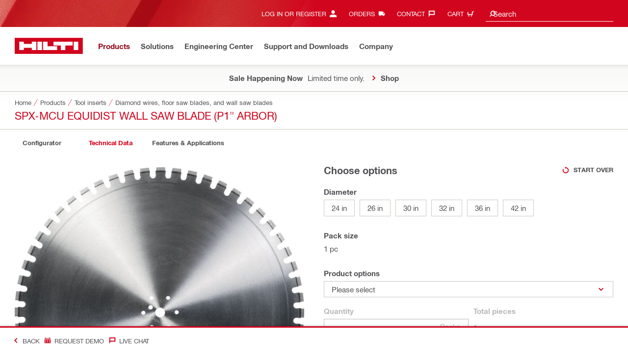

--- FILE ---
content_type: text/html;charset=UTF-8
request_url: https://www.hilti.com/c/CLS_POWER_TOOL_INSERT_7126/CLS_DIAMOND_SAW_BLADES_WIRES_7126/r16887511
body_size: 37030
content:
<!DOCTYPE html><html lang="en-US" class="aem_footer_nav_xf aem_homepage_smartbar cms_editorial_feature contentful_header_footer contentful_homepage ldt_ab_testing ldt_account_id_on_send_us_a_message_form ldt_add_cookies_for_token_refresh_for_am ldt_add_to_cart_from_spa_pages ldt_add_to_cart_mpis_validation ldt_aem_angular_integration ldt_aem_angular_recommended_products ldt_aem_child_section_full_width_grid ldt_aem_css_overlay_component ldt_aem_full_homepage ldt_aem_links_scrollto_anchors ldt_aem_mobile_table ldt_aem_product_editorial_xf_css ldt_aem_retrieve_gtm_didomi_from_universal ldt_align_page_margins ldt_block_myaccount_change_email ldt_cart_conversion_tracking ldt_cart_convert_from_tod ldt_cart_encoded_items ldt_ccmsv2_currency ldt_checkout_asiapay_for_nb_block ldt_checkout_mpis_migration ldt_checkout_shipping_conditions ldt_checkout_shipto_otp ldt_checkout_spa_routes ldt_cloud_auth_verify ldt_cnc_weblate ldt_configuration_v2 ldt_consent_collection_via_registration_service ldt_consent_tracking_on_registration_success ldt_consumable_subscription ldt_consumable_subscription_change_history ldt_consumable_subscription_orders ldt_consumable_subscription_po_number ldt_consumable_subscription_withdrawal ldt_consumables_subscription_auth_finance ldt_consumables_subscription_order_confirmation ldt_consumables_subscription_quick_checkout ldt_consumables_subscription_quick_checkout_eta ldt_consumables_subscription_reporting ldt_convert_price_for_price_basis ldt_country_location_modal ldt_cxml_fleet_entry ldt_cxml_soft_sub_entry ldt_delete_items_before_external_add_to_cart ldt_der_extended_join_account_text ldt_display_consent_checkbox_on_unified_registration ldt_display_country_name_on_registration_step3 ldt_domain_email_recognition ldt_domain_email_recognition_switch_to_store_config ldt_dp_guest_checkout_order_export ldt_dual_currency_migration ldt_emails_retry_sending_on_failure ldt_enable_eclass_classification ldt_escape_ids_xml ldt_evouchers ldt_evouchers_pii ldt_evouchers_winter_weeks ldt_favourite_list_page_product_recommendations ldt_finhub_use_mpis ldt_form_complete_url ldt_get_default_accounts ldt_global_registration_redirection_flag ldt_grid_contentful ldt_guest_checkout_guidance_infobox ldt_hc_employee_id_header ldt_hdms_apigw_domain_check_clientside ldt_hdms_compare_overlay ldt_hdms_customer_connectivity_services ldt_hdms_favorite_list_add_message ldt_hdms_favorite_list_product_replacements ldt_hdms_favorite_list_use_new_details_page ldt_hdms_favorite_lists_overview_refactor ldt_hdms_favorite_lists_quantity_input_unit ldt_hdms_ga_performance ldt_hdms_recently_purchased_items_filters ldt_hide_price_on_product_recommendations ldt_ids_punchout_oauth_call_pwd_param ldt_idspunchout_delete_cart ldt_ignite_resend_invoice ldt_include_query_params_to_silent_login_state_for_am ldt_limit_product_reco_appearance ldt_load_recaptcha_script_on_contact_center_open ldt_location_banner_disable_timestamp_rule ldt_mif_use_mpis ldt_multi_currency_query_switch ldt_ngc_myaccount_login_password_page ldt_ngc_request_user_management_activation_email ldt_ngc_request_user_management_contact_deletion_email ldt_ngc_scan_shop ldt_ngc_send_us_a_message_email ldt_optimized_suggested_action_flyout_rules ldt_order_history_display_fleet_tod ldt_order_history_reason ldt_pdp_autoscaler_enabled ldt_pdp_import_multithreaded ldt_pdp_import_multithreaded_processing ldt_pdp_import_running_flag ldt_peak_tool_am_ordering ldt_product_list_page_marketing_consent ldt_product_page_autosuggest_fix ldt_product_page_demo_request_email ldt_product_page_flexible_billing_cycle ldt_product_page_hide_view_online_link ldt_product_page_new_prices_api ldt_product_page_performance ldt_product_page_performance_v2 ldt_product_page_revamp2 ldt_product_recommendations_add_to_cart_overlay ldt_punchout_cart_cookie ldt_punchout_cookie_check ldt_punchout_dynamic_login ldt_punchout_oauth_call ldt_punchout_page ldt_punchout_sso_cookie ldt_quick_checkout ldt_quick_checkout_billto_alternative_strategy ldt_quick_checkout_cart_calculation_state ldt_quick_checkout_quote_conversion ldt_quick_checkout_shipto_alternative_strategy ldt_quick_item_entry_hp_loading_animation ldt_redirect_to_correct_categories_structure ldt_reduce_sap_dp_init_calls_vouchers ldt_registration_guard_user_type_check_enhancement ldt_resend_delivery_note_email ldt_scalable_guest_checkout_address_validation ldt_search_on_der_page ldt_search_reranking_permanent ldt_sequential_registration_guards ldt_skip_deprecated_login_warning_popup ldt_storage_configurator_page ldt_storage_configurator_show_dimensions ldt_storage_configurator_show_prices ldt_storage_configurator_stacked_dimensions ldt_subscription_portal_mpis ldt_subscription_portal_smart ldt_subscription_request_demo_link ldt_subscription_th_calendar ldt_subscritpion_cancel_fixed_time ldt_subscritpion_restart_trial ldt_subscritpion_smart_confirmation_message ldt_suggest_user_location_flyout ldt_suggest_user_location_on_registration ldt_sync_contact_id_cookie_for_am ldt_sync_customer_id_cookie_for_am ldt_tod_mobile_app ldt_tod_ordering ldt_tod_quick_checkout ldt_tpm_econtracting_flexible_billing ldt_tpm_hdms_change_cost_center_process_v2 ldt_tpm_hdms_change_tool_labels_process_v2 ldt_tpm_hdms_fast_tools_exchange_process_email_v2 ldt_tpm_hdms_global_labelling_component_improvements ldt_tpm_hdms_repair_tracking_edit_pickup ldt_tpm_hdms_repair_tracking_edit_pickup_v2 ldt_tpm_hdms_repair_tracking_po_document_v2 ldt_tpm_hdms_tools_change_labels_process_email_v2 ldt_tpm_hdms_tools_cost_center_process_email_v2 ldt_tpm_hdms_tools_extend_children_serial_number ldt_tpm_hdms_tools_extend_process_v2 ldt_tpm_hdms_tools_lost_stolen_process_email_v2 ldt_tpm_hdms_tools_lost_stolen_process_v2 ldt_tpm_hdms_tools_renew_delivery_type ldt_tpm_hdms_tools_renew_process_email_v2 ldt_tpm_hdms_tools_renew_process_v2 ldt_tpm_hdms_tools_reorder_labels_process_email_v2 ldt_tpm_hdms_tools_reorder_labels_process_v2 ldt_tpm_hdms_tools_repair_status_prokit ldt_use_pricev2_street_prices_s4 ldt_use_replace_cart_mutation ldt_voucher_cleanup_cart_page" dir="ltr"><head><script>
      (function(h,o,u,n,d){h=h[d]=h[d]||{q:[],onReady:function(c){h.q.push(c);}};
      d=o.createElement(u);d.async=1;d.src=n;n=o.getElementsByTagName(u)[0];n.parentNode.insertBefore(d,n);
      })(window,document,'script','https://www.datadoghq-browser-agent.com/eu1/v5/datadog-rum-slim.js','DD_RUM');
      (w => {w.DD_RUM.onReady(() => {
        w.DD_RUM.init({
          clientToken: '-',
          applicationId: 'a8e90d17-8a7a-46e6-9c5a-edc6c7137511',
          service: 'hol-prod',
          env: 'prod',
          version: 'r2026-03-hf1',
          site: 'datadoghq.eu',
          sessionSampleRate: 30,
          sessionReplaySampleRate: 0,
          telemetrySampleRate: 0,
          trackResources: true,
          trackLongTasks: true,
          traceSampleRate: 10,
          traceContextInjection: 'sampled',
          trackingConsent: 'not-granted',
          enableExperimentalFeatures: [],
          proxy: options => {
            const params = new URLSearchParams(options.parameters);
            params.delete('dd-api-key');
            return `${window.origin}/telemetry/rum${options.path}?${params.toString()}`;
          },
          allowedTracingUrls: [
            { match: /^https:\/\/[a-z0-9\.-]+\.hilti\.(?:co\.|com\.)*[a-z]{2,3}/i, propagatorTypes: ['tracecontext'] }
          ]
        });
      });
      })(window);
      </script><script id="didomiScript">
      window.gdprAppliesGlobally=true;(function(){function a(e){if(!window.frames[e]){if(document.body&&document.body.firstChild){var t=document.body;
      var n=document.createElement("iframe");n.style.display="none";n.name=e;n.title=e;t.insertBefore(n,t.firstChild)}
      else{setTimeout(function(){a(e)},5)}}}function e(n,r,o,c,s){function e(e,t,n,a){if(typeof n!=="function"){return}if(!window[r]){window[r]=[]}var i=false;
      if(s){i=s(e,t,n)}if(!i){window[r].push({command:e,parameter:t,callback:n,version:a})}}e.stub=true;
      function t(a){if(!window[n]||window[n].stub!==true){return}if(!a.data){return}
      var i=typeof a.data==="string";var e;try{e=i?JSON.parse(a.data):a.data}catch(t){return}if(e[o]){var r=e[o];window[n](r.command,r.parameter,function(e,t){
      var n={};n[c]={returnValue:e,success:t,callId:r.callId};a.source.postMessage(i?JSON.stringify(n):n,"*")},r.version)}}
      if(typeof window[n]!=="function"){window[n]=e;if(window.addEventListener){window.addEventListener("message",t,false)}else{window.attachEvent("onmessage",t)}}}
      e("__tcfapi","__tcfapiBuffer","__tcfapiCall","__tcfapiReturn");a("__tcfapiLocator");(function(e){
      var t=document.createElement("script");t.id="spcloader";t.type="text/javascript";t.async=true;
      t.src="https://sdk.privacy-center.org/"+e+"/loader.js?target="+document.location.hostname;t.charset="utf-8";var n=document.getElementsByTagName("script")[0];
      n.parentNode.insertBefore(t,n)})("f1c7437c-9b22-4112-8e35-4a9f829a423d")})();

      window.didomiConfig = {
        languages: {
          enabled: ['en'],
          default: 'en'
        },
        cookies:{didomiTokenCookieName:'us_didomi_token',iabCookieName:'us_euconsent-v2'},
        app: {
          privacyPolicyURL: 'https://www.hilti.com/content/hilti/W1/US/en/company/legal-and-footer-information/privacy-policy.html#noPopup',
        },
        user: {
          bots: {
            consentRequired: false,
            types: ['crawlers', 'performance']
          }
        }
      }
    </script>
    <meta charset="utf-8">
    <title>SPX-MCU Equidist wall saw blade (P1" Arbor) - Diamond wires, floor saw blades, and wall saw blades - Hilti USA</title>
    <meta name="viewport" content="width=device-width, initial-scale=1">
    <meta name="mobile-web-app-capable" content="yes">
    <link rel="icon" type="image/x-icon" href="/static/ui/assets/images/favicon.ico">
    <link rel="shortcut icon" type="image/x-icon" href="/static/ui/assets/images/favicon.ico">
    <link rel="apple-touch-icon" href="/static/ui/assets/images/hilti-icon-180.png">
    <link rel="preload" href="/static/ui/assets/fonts/HiltiRoman-latin.woff2" as="font" type="font/woff2" crossorigin="anonymous">
    <link rel="preload" href="/static/ui/assets/fonts/HiltiBold-latin.woff2" as="font" type="font/woff2" crossorigin="anonymous">
    <link rel="stylesheet" href="/static/ui/assets/fonts/fonts.css" crossorigin="anonymous">
  <link rel="stylesheet" href="/static/ui/contents/R2026-03-HF1/styles.ngc.css"><script>
      window.dataLayer = [];
    </script><script id="gtmScript">
      (function(w,d,s,l,i){w[l]=w[l]||[];w[l].push({'gtm.start':
      new Date().getTime(),event:'gtm.js'});var f=d.getElementsByTagName(s)[0],
      j=d.createElement(s),dl=l!='dataLayer'?'&l='+l:'';j.async=true;j.src=
      '//www.googletagmanager.com/gtm.js?id='+i+dl;var n=d.querySelector('[nonce]');
      n&&j.setAttribute('nonce',n.nonce||n.getAttribute('nonce'));f.parentNode.insertBefore(j,f);
      })(window,document,'script','dataLayer','GTM-NTT568');
    </script><script>
      window.kameleoonQueue=window.kameleoonQueue||[];
      window.kameleoonStartLoadTime=new Date().getTime();
      if(!document.getElementById("kameleoonLoadingStyleSheet")&&!window.kameleoonDisplayPageTimeOut){
        var s=document.getElementsByTagName("script")[0];
        var cc="*{visibility:hidden!important;background-image:none!important;}";
        var stn=document.createElement("style");stn.type="text/css";stn.id="kameleoonLoadingStyleSheet";
        if(stn.styleSheet){stn.styleSheet.cssText=cc}else{stn.appendChild(document.createTextNode(cc))}
        s.parentNode.insertBefore(stn,s);
        window.kameleoonDisplayPage=function(fromEngine){if(!fromEngine){window.kameleoonTimeout=true}if(stn.parentNode){stn.parentNode.removeChild(stn)}}
        window.kameleoonDisplayPageTimeOut=window.setTimeout(window.kameleoonDisplayPage,1000);
      }
    </script><script type="text/javascript" src="//0xlavuujsq.kameleoon.eu/engine.js" async="" fetchpriority="high"></script><script>
    document.addEventListener('readystatechange',() =>
      document.body.style.setProperty('--scrollbar-width',`${window.innerWidth-document.body.clientWidth}px`),{once:true}
    );
    </script><style ng-app-id="hdms-website">[_nghost-hdms-website-c3895278206]{display:contents}</style><style ng-app-id="hdms-website">[_nghost-hdms-website-c1240066373]{display:block}</style><style ng-app-id="hdms-website">[_nghost-hdms-website-c446162324]{display:block}[_nghost-hdms-website-c446162324]   .bg-red-gradient[_ngcontent-hdms-website-c446162324]{background-image:linear-gradient(180deg,#bd051c 0,#d2051e 8.25rem)}[_nghost-hdms-website-c446162324]   .bg-red-gradient.link-columns[_ngcontent-hdms-website-c446162324]{box-shadow:inset 0 .625rem .625rem -.625rem #00000026}@media (min-width: 90rem){[_nghost-hdms-website-c446162324]   .bg-red-gradient.link-columns[_ngcontent-hdms-website-c446162324]{box-shadow:inset .625rem 0 .625rem -.625rem #00000026}:root[dir=rtl]   [_nghost-hdms-website-c446162324]   .bg-red-gradient.link-columns[_ngcontent-hdms-website-c446162324]{box-shadow:inset -.625rem 0 .625rem -.625rem #00000026}}[_nghost-hdms-website-c446162324]   .bg-box[_ngcontent-hdms-website-c446162324]{position:relative}[_nghost-hdms-website-c446162324]   .bg-box[_ngcontent-hdms-website-c446162324]:before{content:"";display:block;position:absolute;inset-inline-start:0;height:100%;width:100%;background-position:-20rem -2.0625rem;background-image:var(--bg-toolbox-image-url)}:root[dir=rtl]   [_nghost-hdms-website-c446162324]   .bg-box[_ngcontent-hdms-website-c446162324]:before{transform:scaleX(-1)}@media (min-width: 64rem){[_nghost-hdms-website-c446162324]   .bg-box[_ngcontent-hdms-website-c446162324]:before{background-position-x:-19.6875rem}}@media (min-width: 90rem){[_nghost-hdms-website-c446162324]   .bg-box[_ngcontent-hdms-website-c446162324]:before{width:50%;background-position:-16.875rem 0}}@media (min-width: 120rem){[_nghost-hdms-website-c446162324]   .bg-box[_ngcontent-hdms-website-c446162324]:before{background-position-x:calc(-16.875rem - ((120rem - 100vw)/2))}}[_nghost-hdms-website-c446162324]   .content-columns[_ngcontent-hdms-website-c446162324]{position:relative}@media (min-width: 90rem){[_nghost-hdms-website-c446162324]   .content-columns[_ngcontent-hdms-website-c446162324]{display:grid;grid-template-columns:calc(33% - 1.5625rem) auto}}[_nghost-hdms-website-c446162324]   .link-columns[_ngcontent-hdms-website-c446162324]{display:grid;grid-column-gap:2.5rem;padding-top:2.0625rem;padding-bottom:2.0625rem}@media (max-width: 89.99875rem){[_nghost-hdms-website-c446162324]   .link-columns[_ngcontent-hdms-website-c446162324]{margin-left:-1.875rem;margin-right:-1.875rem;padding-left:1.875rem;padding-right:1.875rem}}@media (max-width: 63.99875rem){[_nghost-hdms-website-c446162324]   .link-columns[_ngcontent-hdms-website-c446162324]{margin-left:-1.5625rem;margin-right:-1.5625rem;padding-left:1.5625rem;padding-right:1.5625rem}}@media (min-width: 64rem){[_nghost-hdms-website-c446162324]   .link-columns[_ngcontent-hdms-website-c446162324]{grid-template-columns:1fr 1fr 1fr 1fr;padding-top:2.75rem;padding-bottom:2.0625rem}}@media (min-width: 90rem){[_nghost-hdms-website-c446162324]   .link-columns[_ngcontent-hdms-website-c446162324]{padding-inline-start:2.5rem}}[_nghost-hdms-website-c446162324]   .basic-link-container[_ngcontent-hdms-website-c446162324]   li[_ngcontent-hdms-website-c446162324]{display:flex;margin-bottom:.6875rem}[_nghost-hdms-website-c446162324]   .basic-link-container[_ngcontent-hdms-website-c446162324]   a.basic-link[_ngcontent-hdms-website-c446162324]{font-weight:400;font-size:.8125rem;line-height:1.375rem;text-decoration:none}[_nghost-hdms-website-c446162324]   .basic-link-container[_ngcontent-hdms-website-c446162324]   a.basic-link[_ngcontent-hdms-website-c446162324]:hover, [_nghost-hdms-website-c446162324]   .basic-link-container[_ngcontent-hdms-website-c446162324]   a.basic-link[_ngcontent-hdms-website-c446162324]:focus{text-decoration:underline}@media (min-width: 64rem){[_nghost-hdms-website-c446162324]   .basic-link-container[_ngcontent-hdms-website-c446162324]{display:flex;flex-direction:row;flex-wrap:wrap}[_nghost-hdms-website-c446162324]   .basic-link-container[_ngcontent-hdms-website-c446162324]   li[_ngcontent-hdms-website-c446162324]{margin-bottom:0}}.modal-open[_nghost-hdms-website-c446162324]   .footer-contents[_ngcontent-hdms-website-c446162324], .modal-open   [_nghost-hdms-website-c446162324]   .footer-contents[_ngcontent-hdms-website-c446162324]{width:100vw;padding-inline-end:var(--scrollbar-width, 15px)}</style><style ng-app-id="hdms-website">[_nghost-hdms-website-c1763463198]{display:none}@media screen and (min-width: 64rem){.global-banner-container[_nghost-hdms-website-c1763463198]{display:block}}.hdms-page-preloader-active.navigate:not(.modal-open)[_nghost-hdms-website-c1763463198], .hdms-page-preloader-active.navigate:not(.modal-open)   [_nghost-hdms-website-c1763463198]{z-index:10000;position:relative}</style><style ng-app-id="hdms-website">@media (max-width: 63.99875rem){.section-title.heading-md[_ngcontent-hdms-website-c931690898]{font-size:1.125rem;line-height:1.375rem;margin-top:0;padding-top:.3125rem;padding-bottom:.375rem;margin-bottom:.6875rem}}.bg-red[_ngcontent-hdms-website-c931690898]{position:relative}.bg-red[_ngcontent-hdms-website-c931690898]:before{background:#d2051e;background-image:var(--bg-toolbox-image-url);background-size:cover;position:absolute;content:"";top:0;left:0;width:100%;height:100%}.bg-red.has-related-products[_ngcontent-hdms-website-c931690898]:before{top:17.1875rem}.feature-and-applications-custom-background[_ngcontent-hdms-website-c931690898]{position:relative}.feature-and-applications-custom-background[_ngcontent-hdms-website-c931690898]:before{background:#fff;background-image:var(--bg-features-and-applications-image-url);background-size:cover;position:absolute;content:"";top:0;left:0;bottom:0;width:100%;background-position:0% 40%}.feature-and-applications-custom-background.has-related-products[_ngcontent-hdms-website-c931690898]:before{bottom:-17.1875rem}</style><meta name="author" content="Hilti Inc."><meta name="keywords" content="concrete fasteners, concrete anchors, construction tools"><meta name="description" content="Ultimate wall saw blade (20kw) for high speed and a long lifetime in reinforced concrete (P1 Arbor)"><meta name="robots" content="index,follow"><meta http-equiv="content-language" content="en-US"><meta name="twitter:card" content="summary"><meta name="twitter:title" content="SPX-MCU Equidist wall saw blade (P1 Arbor) - Diamond wires, floor saw blades, and wall saw blades - Hilti USA"><meta name="twitter:description" content="Ultimate wall saw blade (20kw) for high speed and a long lifetime in reinforced concrete (P1 Arbor)"><meta name="twitter:image" content="https://www.hilti.com/static/ui/assets/images/hilti-logo.svg"><meta property="og:title" content="SPX-MCU Equidist wall saw blade (P1 Arbor) - Diamond wires, floor saw blades, and wall saw blades - Hilti USA"><meta property="og:type" content="website"><meta property="og:description" content="Ultimate wall saw blade (20kw) for high speed and a long lifetime in reinforced concrete (P1 Arbor)"><meta property="og:image" content="https://www.hilti.com/static/ui/assets/images/hilti-logo.svg"><meta property="og:url" content="https://www.hilti.com/c/CLS_POWER_TOOL_INSERT_7126/CLS_DIAMOND_SAW_BLADES_WIRES_7126/r16887511"><script type="application/ld+json">{"telephone":"1-800-879-8000","image":["https://productdata.hilti.com/APQ_HC_f2000/L137250.jpg","https://productdata.hilti.com/APQ_HC_f2000/L099895_cropped.jpg","https://productdata.hilti.com/APQ_HC_f2000/L099897_cropped.jpg","https://productdata.hilti.com/APQ_HC_f2000/L108419_cropped.jpg","https://productdata.hilti.com/APQ_HC_f2000/L108422_cropped.jpg"],"@context":"https://schema.org","@type":"Product","name":"SPX-MCU Equidist wall saw blade (P1\" Arbor)","description":"Ultimate wall saw blade (20kw) for high speed and a long lifetime in reinforced concrete (P1\" Arbor)","sku":"r16887511","brand":{"@type":"Brand","name":"Hilti"},"offers":[{"@type":"Offer","price":1368,"priceCurrency":"USD"},{"@type":"Offer","price":815,"priceCurrency":"USD"},{"@type":"Offer","price":1026,"priceCurrency":"USD"},{"@type":"Offer","price":1735,"priceCurrency":"USD"},{"@type":"Offer","price":1151,"priceCurrency":"USD"},{"@type":"Offer","price":886,"priceCurrency":"USD"}]}</script><link rel="canonical" href="https://www.hilti.com/c/CLS_POWER_TOOL_INSERT_7126/CLS_DIAMOND_SAW_BLADES_WIRES_7126/r16887511"><link rel="alternate" hreflang="x-default" href="https://www.hilti.com/c/CLS_POWER_TOOL_INSERT_7126/CLS_DIAMOND_SAW_BLADES_WIRES_7126/r16887511"><style ng-app-id="hdms-website">@media (max-width: 89.99875rem){.ribbon-headline-container[_ngcontent-hdms-website-c2027038584]{line-height:1.375rem!important}}.new-label[_ngcontent-hdms-website-c2027038584], .consopass-label[_ngcontent-hdms-website-c2027038584], .special-label[_ngcontent-hdms-website-c2027038584]{display:inline-block;height:1.5625rem;padding:0 .3125rem;background-color:#f2f1ef;font-weight:700;font-size:.8125rem;line-height:1.5625rem;color:#d2051e;text-transform:uppercase;max-width:12.5rem;overflow:hidden;text-overflow:ellipsis;white-space:nowrap;margin-top:-.125rem;margin-inline-end:.625rem;vertical-align:middle;flex-shrink:0}@media (max-width: 89.99875rem){.new-label[_ngcontent-hdms-website-c2027038584], .consopass-label[_ngcontent-hdms-website-c2027038584], .special-label[_ngcontent-hdms-website-c2027038584]{max-width:8.4375rem;height:1.25rem;line-height:1.25rem}}@media (max-width: 47.99875rem){.new-label[_ngcontent-hdms-website-c2027038584], .consopass-label[_ngcontent-hdms-website-c2027038584], .special-label[_ngcontent-hdms-website-c2027038584]{max-width:7.5rem}}.special-label[_ngcontent-hdms-website-c2027038584]{color:#524f53}.copy-button[_ngcontent-hdms-website-c2027038584]{min-width:auto!important;height:auto!important}.copy-button-icon[_ngcontent-hdms-website-c2027038584]{margin-inline-start:.3125rem;margin-top:.25rem}</style><style ng-app-id="hdms-website">.sticky-anchor-links[_ngcontent-hdms-website-c3331280298]{z-index:910}</style><style ng-app-id="hdms-website">.shrd-uic-tabs-switcher .tabs-switcher-group{height:3.4375rem!important}.shrd-uic-tabs-switcher .tabs-switcher-group shrd-uic-tab-slider,.shrd-uic-tabs-switcher .tabs-switcher-group .shrd-uic-tab-slider-scroller,.shrd-uic-tabs-switcher .tabs-switcher-group .shrd-uic-tab-slider-scroller-content,.shrd-uic-tabs-switcher .tabs-switcher-group .tabs-switcher-link,.shrd-uic-tabs-switcher .tabs-switcher-group .tabs-switcher-link>.tab{height:3.4375rem!important}.shrd-uic-tabs-switcher .tabs-switcher-group-secondary{height:2.75rem!important}.shrd-uic-tabs-switcher .tabs-switcher-group-secondary shrd-uic-tab-slider,.shrd-uic-tabs-switcher .tabs-switcher-group-secondary .shrd-uic-tab-slider-scroller,.shrd-uic-tabs-switcher .tabs-switcher-group-secondary .shrd-uic-tab-slider-scroller-content,.shrd-uic-tabs-switcher .tabs-switcher-group-secondary .tabs-switcher-link,.shrd-uic-tabs-switcher .tabs-switcher-group-secondary .tabs-switcher-link>.tab{height:2.75rem!important}.shrd-uic-tabs-switcher .tabs-switcher-group-secondary .tabs-switcher-link{padding:0 .3125rem}.shrd-uic-tabs-switcher .tabs-switcher-group shrd-uic-tab-slider{z-index:unset}.shrd-uic-tabs-switcher .tabs-switcher-group .tabs-switcher-link{background-color:unset}.shrd-uic-tabs-switcher .tabs-switcher-group .tabs-switcher-link .tab{border:none!important}.shrd-uic-tabs-switcher .tabs-switcher-group .tabs-switcher-link .tab .text-uppercase{text-transform:unset!important}.shrd-uic-tabs-switcher .tabs-switcher-group .tabs-switcher-link .tab.active .tab-border{display:none}.shrd-uic-tabs-switcher .tabs-switcher-group .tabs-switcher-link .tab.active .tab-label{color:#d2051e}.shrd-uic-tabs-switcher .tabs-switcher-group .tabs-switcher-link .tab:after{content:unset!important}.shrd-uic-tabs-switcher .tabs-switcher-group .tabs-switcher-link .tab:hover:not([disabled]){background-color:unset}.shrd-uic-tabs-switcher .tabs-switcher-group .tabs-switcher-link-secondary{color:#524f53}.shrd-uic-tabs-switcher .tabs-switcher-group .tabs-switcher-link-secondary .tab{border:.0625rem solid #cbc8c1!important;border-radius:2.75rem;background-color:#fff}.shrd-uic-tabs-switcher .tabs-switcher-group .tabs-switcher-link-secondary .tab:hover,.shrd-uic-tabs-switcher .tabs-switcher-group .tabs-switcher-link-secondary .tab.active{background-color:#47122a!important;border-color:#47122a!important}.shrd-uic-tabs-switcher .tabs-switcher-group .tabs-switcher-link-secondary .tab:hover .tab-label,.shrd-uic-tabs-switcher .tabs-switcher-group .tabs-switcher-link-secondary .tab.active .tab-label{color:#fff}.shrd-uic-tabs-switcher .shrd-uic-button-slider-arrow-left,.shrd-uic-tabs-switcher .shrd-uic-button-slider-arrow-right{background:none!important}
</style><style ng-app-id="hdms-website">[_nghost-hdms-website-c3367874942]{display:block}.shrd-uic-ribbon[_nghost-hdms-website-c3367874942], .shrd-uic-ribbon   [_nghost-hdms-website-c3367874942], .shrd-uic-ribbon-smart[_nghost-hdms-website-c3367874942], .shrd-uic-ribbon-smart   [_nghost-hdms-website-c3367874942]{margin-bottom:-.6875rem}</style><style ng-app-id="hdms-website">[_nghost-hdms-website-c267483110]{position:relative;display:block;height:2.75rem;z-index:1}.shrd-uic-tab-slider-scroller[_ngcontent-hdms-website-c267483110]{overflow:hidden;overflow-x:auto;display:block;width:100%;padding-bottom:.0625rem;-ms-overflow-style:none;scrollbar-width:none;-webkit-overflow-scrolling:touch}.shrd-uic-tab-slider-scroller[_ngcontent-hdms-website-c267483110]::-webkit-scrollbar{display:none}.shrd-uic-tab-slider-scroller-content[_ngcontent-hdms-website-c267483110]{display:flex;width:max-content;gap:.0625rem;height:2.75rem;white-space:nowrap;overflow:visible}.shrd-uic-tab-slider-button-left[_ngcontent-hdms-website-c267483110], .shrd-uic-tab-slider-button-right[_ngcontent-hdms-website-c267483110]{height:2.5625rem}shrd-uic-button-slider-arrow[_ngcontent-hdms-website-c267483110]{height:calc(100% - .0625rem);display:flex;align-items:center}</style><style ng-app-id="hdms-website">.product-gallery .slider-container,.product-gallery .gallery-slider-video-item{aspect-ratio:2/1}.product-gallery .gallery-slider-video-item>div{height:100%;width:100%}.product-gallery .gallery-slider-video-item .video-thumbnail,.product-gallery .gallery-slider-video-item .video-thumbnail-content{height:100%;width:100%}.product-gallery .media-thumbnail-image-item,.product-gallery .media-thumbnail-video-item{display:inline-flex;width:6.875rem;height:3.4375rem}.product-gallery .media-thumbnail-image-item.active,.product-gallery .media-thumbnail-video-item.active{border-color:#671a3d!important}.gallery-zoom-button{height:2.0625rem;width:2.0625rem;min-width:2.0625rem;background:#fffc!important;visibility:hidden;opacity:0;z-index:2}.gallery-zoom-button-touch-device{visibility:visible;opacity:1}.gallery-zoom-button shrd-uic-svg-icon{height:2.0625rem;width:2.0625rem;min-width:2.0625rem}@media (max-width: 63.99875rem){.gallery-zoom-button{height:2.75rem;width:2.75rem;min-width:2.75rem}}.image-container{aspect-ratio:2/1}.slider-container:hover .gallery-zoom-button,.image-container:hover .gallery-zoom-button{visibility:visible;opacity:1;transition:visibility .3s,opacity .3s linear}
</style><style ng-app-id="hdms-website">.small-font-size[_ngcontent-hdms-website-c1579703572]{font-size:80%}</style><style ng-app-id="hdms-website">.row[_ngcontent-hdms-website-c2355685405]{display:grid;grid-template-columns:1fr;gap:.625rem;align-items:stretch}@media (min-width: 48rem){.row[_ngcontent-hdms-website-c2355685405]{grid-template-columns:repeat(2,1fr)}}@media (min-width: 64rem){.row[_ngcontent-hdms-website-c2355685405]:has(>:nth-child(3)){grid-template-columns:repeat(3,1fr)}}.card[_ngcontent-hdms-website-c2355685405]{display:grid;grid-template-rows:subgrid;grid-row:span 3}@media (max-width: 47.99875rem){.card[_ngcontent-hdms-website-c2355685405]{margin-bottom:.6875rem}}.card[_ngcontent-hdms-website-c2355685405]   .heading[_ngcontent-hdms-website-c2355685405]{grid-row:1}.card[_ngcontent-hdms-website-c2355685405]   .heading[_ngcontent-hdms-website-c2355685405]   h3[_ngcontent-hdms-website-c2355685405]{word-break:break-word}.card[_ngcontent-hdms-website-c2355685405]   .description[_ngcontent-hdms-website-c2355685405]{word-break:break-word;grid-row:2}.card[_ngcontent-hdms-website-c2355685405]   .card-link[_ngcontent-hdms-website-c2355685405]{word-break:break-word;grid-row:3}.card[_ngcontent-hdms-website-c2355685405]   .image-wrapper[_ngcontent-hdms-website-c2355685405]{border-radius:50%;background-color:#f8f8f7;width:4.125rem;height:4.125rem;align-self:center;display:flex;align-items:center;justify-content:center}.card[_ngcontent-hdms-website-c2355685405]   .image-wrapper[_ngcontent-hdms-website-c2355685405]   .card-image[_ngcontent-hdms-website-c2355685405]{width:2.0625rem;height:2.0625rem}</style><style ng-app-id="hdms-website">.shrd-uic-floating[_ngcontent-hdms-website-c1980309065]:not(.is-floating){z-index:10}</style><style ng-app-id="hdms-website">.shrd-uic-smartbar{display:block;min-height:3.4375rem;width:100%;height:.0625rem;border-top:.1875rem solid #d2051e;box-shadow:0 -.125rem .1875rem #00000026;background-color:#fff}.shrd-uic-smartbar.full-page-width{transition:border-top-color .25s,box-shadow .25s!important;border-top-color:#fff}.shrd-uic-smartbar.full-page-width.is-floating{border-top-color:#d2051e}@media (min-width: 120rem){.hdms-main-mixed .shrd-uic-smartbar.full-page-width{left:0;right:0;width:auto;margin:0 calc((120rem - 100vw + var(--scrollbar-width, 15px)) / 2)}}.shrd-uic-smartbar-light{border-top:.0625rem solid #cbc8c1;box-shadow:none}.shrd-uic-smartbar .smartbar-contents{display:flex;align-items:center;width:100%;height:100%}@media (min-width: 120rem){.shrd-uic-smartbar .smartbar-contents{max-width:120rem;margin:auto}}.shrd-uic-smartbar .row{justify-content:space-between;flex-wrap:nowrap}.shrd-uic-smartbar .smartbar-column-left,.shrd-uic-smartbar .smartbar-column-right{display:flex;gap:.625rem}.shrd-uic-smartbar .smartbar-column-left .content-box,.shrd-uic-smartbar .smartbar-column-right .content-box{padding:0}.shrd-uic-smartbar .smartbar-column-left .btn,.shrd-uic-smartbar .smartbar-column-right .btn{margin-bottom:0!important;margin-top:0!important}.shrd-uic-smartbar .smartbar-column-left .btn-primary,.shrd-uic-smartbar .smartbar-column-left .btn-secondary,.shrd-uic-smartbar .smartbar-column-right .btn-primary,.shrd-uic-smartbar .smartbar-column-right .btn-secondary{width:100%}@media (min-width: 64rem){.shrd-uic-smartbar .smartbar-column-left .btn-primary,.shrd-uic-smartbar .smartbar-column-left .btn-secondary,.shrd-uic-smartbar .smartbar-column-right .btn-primary,.shrd-uic-smartbar .smartbar-column-right .btn-secondary{width:12.5rem!important}}@media (max-width: 63.99875rem){.shrd-uic-smartbar .smartbar-column-left{gap:0}}.shrd-uic-smartbar .smartbar-column-left .content-box{flex-basis:auto}.shrd-uic-smartbar .smartbar-column-right{justify-content:flex-end}:root[dir=ltr] .shrd-uic-smartbar .smartbar-column-right{padding-right:1.25rem;margin-right:0;margin-left:auto}:root[dir=rtl] .shrd-uic-smartbar .smartbar-column-right{padding-left:1.25rem;margin-left:0;margin-right:auto}@media (max-width: 63.99875rem){.shrd-uic-smartbar .smartbar-column-right:not(.mw-50) .content-box{max-width:50%}.shrd-uic-smartbar .smartbar-column-right:not(.mw-50) .content-box-second-level-small{min-width:9.375rem}.shrd-uic-smartbar .smartbar-column-right:not(.mw-50) .content-box-second-level-large{min-width:10.625rem}}:root[dir=ltr] .shrd-uic-smartbar .smartbar-column-right:only-child{padding-left:1.25rem}:root[dir=rtl] .shrd-uic-smartbar .smartbar-column-right:only-child{padding-right:1.25rem}.shrd-uic-smartbar .smartbar-column-right.w-100 .content-box{max-width:50%}.shrd-uic-smartbar .smartbar-column-right.w-100 .btn-primary,.shrd-uic-smartbar .smartbar-column-right.w-100 .btn-secondary{width:100%!important}@media (min-width: 64rem){.shrd-uic-smartbar .smartbar-overflow-btn{display:none}}@media (max-width: 63.99875rem){.shrd-uic-smartbar .smartbar-overflow-btn+.content-box,.shrd-uic-smartbar .smartbar-overflow-btn+.content-box+.content-box,.shrd-uic-smartbar .smartbar-overflow-btn+.content-box+.content-box+.content-box,.shrd-uic-smartbar .smartbar-overflow-btn+.content-box+.content-box+.content-box+.content-box{display:none}}.shrd-uic-smartbar .select-all{width:2.75rem;padding-left:.4375rem!important;padding-right:.4375rem!important}.shrd-uic-smartbar .select-all .custom-control-label{font-size:.8125rem}@media (min-width: 64rem){.shrd-uic-smartbar .select-all{display:flex;align-items:center;width:unset;padding:0!important;padding-inline-start:.5rem!important}.shrd-uic-smartbar .select-all .custom-control-label{padding-inline-start:1.4375rem}.shrd-uic-smartbar .select-all.custom-checkbox-isfocused:before{left:.34375rem!important}}@media print{.shrd-uic-smartbar{display:none}}
</style><style ng-app-id="hdms-website">.btn-tertiary-option[_nghost-hdms-website-c3730675470], .btn-tertiary-option   [_nghost-hdms-website-c3730675470], .btn-tertiary-minor-borderless-neutraldark[_nghost-hdms-website-c3730675470], .btn-tertiary-minor-borderless-neutraldark   [_nghost-hdms-website-c3730675470], .btn-tertiary-minor[_nghost-hdms-website-c3730675470], .btn-tertiary-minor   [_nghost-hdms-website-c3730675470], .btn-tertiary-minor-borderless[_nghost-hdms-website-c3730675470], .btn-tertiary-minor-borderless   [_nghost-hdms-website-c3730675470], .btn-tertiary-major[_nghost-hdms-website-c3730675470], .btn-tertiary-major   [_nghost-hdms-website-c3730675470], .svg-icon-border[_nghost-hdms-website-c3730675470]{width:2.0625rem;min-width:2.0625rem;height:2.0625rem;display:inline-flex;align-items:center;justify-content:center;border:.0625rem solid #cbc8c1;border-radius:0}[_nghost-hdms-website-c3730675470]{display:inline-block;line-height:0;color:var(--svg-host-color, inherit);fill:var(--svg-host-color, currentColor);transition:color .25s,fill .25s}[_nghost-hdms-website-c3730675470]   .svg-icon[_ngcontent-hdms-website-c3730675470]{display:inline-block;width:1.125rem;height:1.125rem;line-height:inherit;color:var(--svg-icon-color, inherit);fill:var(--svg-icon-color, currentColor)}[_nghost-hdms-website-c3730675470]   .svg-icon.inherit-color[_ngcontent-hdms-website-c3730675470]{color:inherit!important;fill:currentColor!important}[_nghost-hdms-website-c3730675470]   .svg-icon-size-small[_ngcontent-hdms-website-c3730675470]{padding:.125rem}[_nghost-hdms-website-c3730675470]   .svg-icon-size-scalable[_ngcontent-hdms-website-c3730675470]{padding:15%}@media (max-width: 63.99875rem){[_nghost-hdms-website-c3730675470]   .svg-icon-size-responsive[_ngcontent-hdms-website-c3730675470]{padding:0}}.shrd-uic-text   [_nghost-hdms-website-c3730675470]   .svg-icon[_ngcontent-hdms-website-c3730675470]{flex-shrink:0}.shrd-uic-text   [_nghost-hdms-website-c3730675470]:first-child{margin-inline-end:.3125rem}.shrd-uic-text   [_nghost-hdms-website-c3730675470]:nth-child(n+2){margin-inline-start:.3125rem}.btn   [_nghost-hdms-website-c3730675470]{transition:background-color .25s linear}@media (prefers-reduced-motion: reduce){.btn   [_nghost-hdms-website-c3730675470]{transition:none}}.btn   [_nghost-hdms-website-c3730675470]   .svg-icon[_ngcontent-hdms-website-c3730675470]{pointer-events:none}@media (max-width: 63.99875rem){.btn-tertiary-major   [_nghost-hdms-website-c3730675470]:not(.keep-dimensions), .btn-tertiary-minor   [_nghost-hdms-website-c3730675470]:not(.keep-dimensions), .btn-tertiary-minor-borderless   [_nghost-hdms-website-c3730675470]:not(.keep-dimensions), .btn-tertiary-option   [_nghost-hdms-website-c3730675470]:not(.keep-dimensions), .btn-tertiary-minor-borderless-neutraldark   [_nghost-hdms-website-c3730675470]:not(.keep-dimensions){height:2.75rem;width:2.75rem;min-width:2.75rem}}.message-close-btn.btn-tertiary-minor[_nghost-hdms-website-c3730675470]   .svg-icon[_ngcontent-hdms-website-c3730675470], .message-close-btn.btn-tertiary-minor   [_nghost-hdms-website-c3730675470]   .svg-icon[_ngcontent-hdms-website-c3730675470], .info-box-close-btn.btn-tertiary-minor[_nghost-hdms-website-c3730675470]   .svg-icon[_ngcontent-hdms-website-c3730675470], .info-box-close-btn.btn-tertiary-minor   [_nghost-hdms-website-c3730675470]   .svg-icon[_ngcontent-hdms-website-c3730675470]{--svg-icon-color: #524f53 !important}.message-close-btn.btn-tertiary-minor:hover[_nghost-hdms-website-c3730675470]   .svg-icon[_ngcontent-hdms-website-c3730675470], .message-close-btn.btn-tertiary-minor:hover   [_nghost-hdms-website-c3730675470]   .svg-icon[_ngcontent-hdms-website-c3730675470], .info-box-close-btn.btn-tertiary-minor:hover[_nghost-hdms-website-c3730675470]   .svg-icon[_ngcontent-hdms-website-c3730675470], .info-box-close-btn.btn-tertiary-minor:hover   [_nghost-hdms-website-c3730675470]   .svg-icon[_ngcontent-hdms-website-c3730675470]{--svg-icon-color: #ab0115 !important}.btn-dropdown:active[_nghost-hdms-website-c3730675470]   .svg-icon[_ngcontent-hdms-website-c3730675470], .btn-dropdown:active   [_nghost-hdms-website-c3730675470]   .svg-icon[_ngcontent-hdms-website-c3730675470]{transform:rotate(180deg)}.btn-tertiary[_nghost-hdms-website-c3730675470]   .svg-icon[_ngcontent-hdms-website-c3730675470], .btn-tertiary   [_nghost-hdms-website-c3730675470]   .svg-icon[_ngcontent-hdms-website-c3730675470], .btn-tertiary-flyout[_nghost-hdms-website-c3730675470]   .svg-icon[_ngcontent-hdms-website-c3730675470], .btn-tertiary-flyout   [_nghost-hdms-website-c3730675470]   .svg-icon[_ngcontent-hdms-website-c3730675470], .btn-tertiary-trivial-text-bold[_nghost-hdms-website-c3730675470]   .svg-icon[_ngcontent-hdms-website-c3730675470], .btn-tertiary-trivial-text-bold   [_nghost-hdms-website-c3730675470]   .svg-icon[_ngcontent-hdms-website-c3730675470]{--svg-icon-color: #d2051e}.btn-tertiary.selected[_nghost-hdms-website-c3730675470]   .svg-icon[_ngcontent-hdms-website-c3730675470], .btn-tertiary.selected   [_nghost-hdms-website-c3730675470]   .svg-icon[_ngcontent-hdms-website-c3730675470], .btn-tertiary-flyout.selected[_nghost-hdms-website-c3730675470]   .svg-icon[_ngcontent-hdms-website-c3730675470], .btn-tertiary-flyout.selected   [_nghost-hdms-website-c3730675470]   .svg-icon[_ngcontent-hdms-website-c3730675470], .btn-tertiary-trivial-text-bold.selected[_nghost-hdms-website-c3730675470]   .svg-icon[_ngcontent-hdms-website-c3730675470], .btn-tertiary-trivial-text-bold.selected   [_nghost-hdms-website-c3730675470]   .svg-icon[_ngcontent-hdms-website-c3730675470]{--svg-icon-color: #d2051e}.btn-tertiary:hover[_nghost-hdms-website-c3730675470]   .svg-icon[_ngcontent-hdms-website-c3730675470], .btn-tertiary:hover   [_nghost-hdms-website-c3730675470]   .svg-icon[_ngcontent-hdms-website-c3730675470], .btn-tertiary-flyout:hover[_nghost-hdms-website-c3730675470]   .svg-icon[_ngcontent-hdms-website-c3730675470], .btn-tertiary-flyout:hover   [_nghost-hdms-website-c3730675470]   .svg-icon[_ngcontent-hdms-website-c3730675470], .btn-tertiary-trivial-text-bold:hover[_nghost-hdms-website-c3730675470]   .svg-icon[_ngcontent-hdms-website-c3730675470], .btn-tertiary-trivial-text-bold:hover   [_nghost-hdms-website-c3730675470]   .svg-icon[_ngcontent-hdms-website-c3730675470], .btn-tertiary:focus[_nghost-hdms-website-c3730675470]   .svg-icon[_ngcontent-hdms-website-c3730675470], .btn-tertiary:focus   [_nghost-hdms-website-c3730675470]   .svg-icon[_ngcontent-hdms-website-c3730675470], .btn-tertiary-flyout:focus[_nghost-hdms-website-c3730675470]   .svg-icon[_ngcontent-hdms-website-c3730675470], .btn-tertiary-flyout:focus   [_nghost-hdms-website-c3730675470]   .svg-icon[_ngcontent-hdms-website-c3730675470], .btn-tertiary-trivial-text-bold:focus[_nghost-hdms-website-c3730675470]   .svg-icon[_ngcontent-hdms-website-c3730675470], .btn-tertiary-trivial-text-bold:focus   [_nghost-hdms-website-c3730675470]   .svg-icon[_ngcontent-hdms-website-c3730675470]{--svg-icon-color: #ab0115}.btn-tertiary:disabled[_nghost-hdms-website-c3730675470]   .svg-icon[_ngcontent-hdms-website-c3730675470], .btn-tertiary:disabled   [_nghost-hdms-website-c3730675470]   .svg-icon[_ngcontent-hdms-website-c3730675470], .btn-tertiary.disabled[_nghost-hdms-website-c3730675470]   .svg-icon[_ngcontent-hdms-website-c3730675470], .btn-tertiary.disabled   [_nghost-hdms-website-c3730675470]   .svg-icon[_ngcontent-hdms-website-c3730675470], .btn-tertiary-trivial-text-bold:disabled[_nghost-hdms-website-c3730675470]   .svg-icon[_ngcontent-hdms-website-c3730675470], .btn-tertiary-trivial-text-bold:disabled   [_nghost-hdms-website-c3730675470]   .svg-icon[_ngcontent-hdms-website-c3730675470]{--svg-icon-color: #bab9ba}.btn-tertiary:not(:disabled):not(.disabled):active[_nghost-hdms-website-c3730675470]   .svg-icon[_ngcontent-hdms-website-c3730675470], .btn-tertiary:not(:disabled):not(.disabled):active   [_nghost-hdms-website-c3730675470]   .svg-icon[_ngcontent-hdms-website-c3730675470], .btn-tertiary:not(:disabled):not(.disabled).active[_nghost-hdms-website-c3730675470]   .svg-icon[_ngcontent-hdms-website-c3730675470], .btn-tertiary:not(:disabled):not(.disabled).active   [_nghost-hdms-website-c3730675470]   .svg-icon[_ngcontent-hdms-website-c3730675470], .btn-tertiary-flyout:not(:disabled):not(.disabled):active[_nghost-hdms-website-c3730675470]   .svg-icon[_ngcontent-hdms-website-c3730675470], .btn-tertiary-flyout:not(:disabled):not(.disabled):active   [_nghost-hdms-website-c3730675470]   .svg-icon[_ngcontent-hdms-website-c3730675470], .btn-tertiary-flyout:not(:disabled):not(.disabled).active[_nghost-hdms-website-c3730675470]   .svg-icon[_ngcontent-hdms-website-c3730675470], .btn-tertiary-flyout:not(:disabled):not(.disabled).active   [_nghost-hdms-website-c3730675470]   .svg-icon[_ngcontent-hdms-website-c3730675470], .btn-tertiary-trivial-text-bold:not(:disabled):not(.disabled):active[_nghost-hdms-website-c3730675470]   .svg-icon[_ngcontent-hdms-website-c3730675470], .btn-tertiary-trivial-text-bold:not(:disabled):not(.disabled):active   [_nghost-hdms-website-c3730675470]   .svg-icon[_ngcontent-hdms-website-c3730675470], .btn-tertiary-trivial-text-bold:not(:disabled):not(.disabled).active[_nghost-hdms-website-c3730675470]   .svg-icon[_ngcontent-hdms-website-c3730675470], .btn-tertiary-trivial-text-bold:not(:disabled):not(.disabled).active   [_nghost-hdms-website-c3730675470]   .svg-icon[_ngcontent-hdms-website-c3730675470]{--svg-icon-color: #920314}.btn-tertiary-major[_nghost-hdms-website-c3730675470], .btn-tertiary-major   [_nghost-hdms-website-c3730675470]{background-color:#d2051e;border-color:#d2051e}.btn-tertiary-major[_nghost-hdms-website-c3730675470]   .svg-icon[_ngcontent-hdms-website-c3730675470], .btn-tertiary-major   [_nghost-hdms-website-c3730675470]   .svg-icon[_ngcontent-hdms-website-c3730675470]{--svg-icon-color: #fff}.btn-tertiary-major.selected[_nghost-hdms-website-c3730675470], .btn-tertiary-major.selected   [_nghost-hdms-website-c3730675470]{background-color:#d2051e;border-color:#d2051e}.btn-tertiary-major:hover[_nghost-hdms-website-c3730675470], .btn-tertiary-major:hover   [_nghost-hdms-website-c3730675470], .btn-tertiary-major:focus[_nghost-hdms-website-c3730675470], .btn-tertiary-major:focus   [_nghost-hdms-website-c3730675470]{background-color:#ab0115;border-color:#ab0115}.btn-tertiary-major:disabled[_nghost-hdms-website-c3730675470], .btn-tertiary-major:disabled   [_nghost-hdms-website-c3730675470], .btn-tertiary-major.disabled[_nghost-hdms-website-c3730675470], .btn-tertiary-major.disabled   [_nghost-hdms-website-c3730675470]{background-color:#bab9ba;border-color:#bab9ba}.btn-tertiary-major:not(:disabled):not(.disabled):active[_nghost-hdms-website-c3730675470], .btn-tertiary-major:not(:disabled):not(.disabled):active   [_nghost-hdms-website-c3730675470], .btn-tertiary-major:not(:disabled):not(.disabled).active[_nghost-hdms-website-c3730675470], .btn-tertiary-major:not(:disabled):not(.disabled).active   [_nghost-hdms-website-c3730675470]{background-color:#920314;border-color:#920314}.btn-tertiary-minor[_nghost-hdms-website-c3730675470], .btn-tertiary-minor   [_nghost-hdms-website-c3730675470], .btn-tertiary-minor-borderless[_nghost-hdms-website-c3730675470], .btn-tertiary-minor-borderless   [_nghost-hdms-website-c3730675470]{border-color:#d2051e}.btn-tertiary-minor[_nghost-hdms-website-c3730675470]   .svg-icon[_ngcontent-hdms-website-c3730675470], .btn-tertiary-minor   [_nghost-hdms-website-c3730675470]   .svg-icon[_ngcontent-hdms-website-c3730675470], .btn-tertiary-minor-borderless[_nghost-hdms-website-c3730675470]   .svg-icon[_ngcontent-hdms-website-c3730675470], .btn-tertiary-minor-borderless   [_nghost-hdms-website-c3730675470]   .svg-icon[_ngcontent-hdms-website-c3730675470]{--svg-icon-color: #d2051e}.btn-tertiary-minor.selected[_nghost-hdms-website-c3730675470], .btn-tertiary-minor.selected   [_nghost-hdms-website-c3730675470], .btn-tertiary-minor-borderless.selected[_nghost-hdms-website-c3730675470], .btn-tertiary-minor-borderless.selected   [_nghost-hdms-website-c3730675470]{border-color:#d2051e}.btn-tertiary-minor.selected[_nghost-hdms-website-c3730675470]   .svg-icon[_ngcontent-hdms-website-c3730675470], .btn-tertiary-minor.selected   [_nghost-hdms-website-c3730675470]   .svg-icon[_ngcontent-hdms-website-c3730675470], .btn-tertiary-minor-borderless.selected[_nghost-hdms-website-c3730675470]   .svg-icon[_ngcontent-hdms-website-c3730675470], .btn-tertiary-minor-borderless.selected   [_nghost-hdms-website-c3730675470]   .svg-icon[_ngcontent-hdms-website-c3730675470]{--svg-icon-color: #d2051e}.btn-tertiary-minor:hover[_nghost-hdms-website-c3730675470], .btn-tertiary-minor:hover   [_nghost-hdms-website-c3730675470], .btn-tertiary-minor-borderless:hover[_nghost-hdms-website-c3730675470], .btn-tertiary-minor-borderless:hover   [_nghost-hdms-website-c3730675470], .btn-tertiary-minor:focus[_nghost-hdms-website-c3730675470], .btn-tertiary-minor:focus   [_nghost-hdms-website-c3730675470], .btn-tertiary-minor-borderless:focus[_nghost-hdms-website-c3730675470], .btn-tertiary-minor-borderless:focus   [_nghost-hdms-website-c3730675470]{border-color:#ab0115}.btn-tertiary-minor:hover[_nghost-hdms-website-c3730675470]   .svg-icon[_ngcontent-hdms-website-c3730675470], .btn-tertiary-minor:hover   [_nghost-hdms-website-c3730675470]   .svg-icon[_ngcontent-hdms-website-c3730675470], .btn-tertiary-minor-borderless:hover[_nghost-hdms-website-c3730675470]   .svg-icon[_ngcontent-hdms-website-c3730675470], .btn-tertiary-minor-borderless:hover   [_nghost-hdms-website-c3730675470]   .svg-icon[_ngcontent-hdms-website-c3730675470], .btn-tertiary-minor:focus[_nghost-hdms-website-c3730675470]   .svg-icon[_ngcontent-hdms-website-c3730675470], .btn-tertiary-minor:focus   [_nghost-hdms-website-c3730675470]   .svg-icon[_ngcontent-hdms-website-c3730675470], .btn-tertiary-minor-borderless:focus[_nghost-hdms-website-c3730675470]   .svg-icon[_ngcontent-hdms-website-c3730675470], .btn-tertiary-minor-borderless:focus   [_nghost-hdms-website-c3730675470]   .svg-icon[_ngcontent-hdms-website-c3730675470]{--svg-icon-color: #ab0115}.btn-tertiary-minor:disabled[_nghost-hdms-website-c3730675470], .btn-tertiary-minor:disabled   [_nghost-hdms-website-c3730675470], .btn-tertiary-minor-borderless:disabled[_nghost-hdms-website-c3730675470], .btn-tertiary-minor-borderless:disabled   [_nghost-hdms-website-c3730675470], .btn-tertiary-minor-borderless.disabled[_nghost-hdms-website-c3730675470], .btn-tertiary-minor-borderless.disabled   [_nghost-hdms-website-c3730675470]{border-color:#bab9ba}.btn-tertiary-minor:disabled[_nghost-hdms-website-c3730675470]   .svg-icon[_ngcontent-hdms-website-c3730675470], .btn-tertiary-minor:disabled   [_nghost-hdms-website-c3730675470]   .svg-icon[_ngcontent-hdms-website-c3730675470], .btn-tertiary-minor-borderless:disabled[_nghost-hdms-website-c3730675470]   .svg-icon[_ngcontent-hdms-website-c3730675470], .btn-tertiary-minor-borderless:disabled   [_nghost-hdms-website-c3730675470]   .svg-icon[_ngcontent-hdms-website-c3730675470], .btn-tertiary-minor-borderless.disabled[_nghost-hdms-website-c3730675470]   .svg-icon[_ngcontent-hdms-website-c3730675470], .btn-tertiary-minor-borderless.disabled   [_nghost-hdms-website-c3730675470]   .svg-icon[_ngcontent-hdms-website-c3730675470]{--svg-icon-color: #bab9ba}.btn-tertiary-minor:not(:disabled):not(.disabled):active[_nghost-hdms-website-c3730675470], .btn-tertiary-minor:not(:disabled):not(.disabled):active   [_nghost-hdms-website-c3730675470], .btn-tertiary-minor:not(:disabled):not(.disabled).active[_nghost-hdms-website-c3730675470], .btn-tertiary-minor:not(:disabled):not(.disabled).active   [_nghost-hdms-website-c3730675470], .btn-tertiary-minor-borderless:not(:disabled):not(.disabled).active[_nghost-hdms-website-c3730675470], .btn-tertiary-minor-borderless:not(:disabled):not(.disabled).active   [_nghost-hdms-website-c3730675470], .btn-tertiary-minor-borderless:not(:disabled):not(.disabled):active[_nghost-hdms-website-c3730675470], .btn-tertiary-minor-borderless:not(:disabled):not(.disabled):active   [_nghost-hdms-website-c3730675470]{border-color:#920314}.btn-tertiary-minor:not(:disabled):not(.disabled):active[_nghost-hdms-website-c3730675470]   .svg-icon[_ngcontent-hdms-website-c3730675470], .btn-tertiary-minor:not(:disabled):not(.disabled):active   [_nghost-hdms-website-c3730675470]   .svg-icon[_ngcontent-hdms-website-c3730675470], .btn-tertiary-minor:not(:disabled):not(.disabled).active[_nghost-hdms-website-c3730675470]   .svg-icon[_ngcontent-hdms-website-c3730675470], .btn-tertiary-minor:not(:disabled):not(.disabled).active   [_nghost-hdms-website-c3730675470]   .svg-icon[_ngcontent-hdms-website-c3730675470], .btn-tertiary-minor-borderless:not(:disabled):not(.disabled).active[_nghost-hdms-website-c3730675470]   .svg-icon[_ngcontent-hdms-website-c3730675470], .btn-tertiary-minor-borderless:not(:disabled):not(.disabled).active   [_nghost-hdms-website-c3730675470]   .svg-icon[_ngcontent-hdms-website-c3730675470], .btn-tertiary-minor-borderless:not(:disabled):not(.disabled):active[_nghost-hdms-website-c3730675470]   .svg-icon[_ngcontent-hdms-website-c3730675470], .btn-tertiary-minor-borderless:not(:disabled):not(.disabled):active   [_nghost-hdms-website-c3730675470]   .svg-icon[_ngcontent-hdms-website-c3730675470]{--svg-icon-color: #920314}.btn-tertiary-minor-borderless-neutraldark[_nghost-hdms-website-c3730675470], .btn-tertiary-minor-borderless-neutraldark   [_nghost-hdms-website-c3730675470]{border-color:#7d7565}.btn-tertiary-minor-borderless-neutraldark[_nghost-hdms-website-c3730675470]   .svg-icon[_ngcontent-hdms-website-c3730675470], .btn-tertiary-minor-borderless-neutraldark   [_nghost-hdms-website-c3730675470]   .svg-icon[_ngcontent-hdms-website-c3730675470]{--svg-icon-color: #7d7565}.btn-tertiary-minor-borderless   [_nghost-hdms-website-c3730675470], .btn-tertiary-minor-borderless-neutraldark   [_nghost-hdms-website-c3730675470]{border:none;box-shadow:none}.btn-tertiary-minor-borderless-neutraldark.selected[_nghost-hdms-website-c3730675470], .btn-tertiary-minor-borderless-neutraldark.selected   [_nghost-hdms-website-c3730675470]{border-color:#7d7565}.btn-tertiary-minor-borderless-neutraldark.selected[_nghost-hdms-website-c3730675470]   .svg-icon[_ngcontent-hdms-website-c3730675470], .btn-tertiary-minor-borderless-neutraldark.selected   [_nghost-hdms-website-c3730675470]   .svg-icon[_ngcontent-hdms-website-c3730675470]{--svg-icon-color: #7d7565}.btn-tertiary-minor-borderless-neutraldark:hover[_nghost-hdms-website-c3730675470]   .svg-icon[_ngcontent-hdms-website-c3730675470], .btn-tertiary-minor-borderless-neutraldark:hover   [_nghost-hdms-website-c3730675470]   .svg-icon[_ngcontent-hdms-website-c3730675470], .btn-tertiary-minor-borderless-neutraldark.flyout-open[_nghost-hdms-website-c3730675470]   .svg-icon[_ngcontent-hdms-website-c3730675470], .btn-tertiary-minor-borderless-neutraldark.flyout-open   [_nghost-hdms-website-c3730675470]   .svg-icon[_ngcontent-hdms-website-c3730675470], .btn-tertiary-minor-borderless-neutraldark:focus[_nghost-hdms-website-c3730675470]   .svg-icon[_ngcontent-hdms-website-c3730675470], .btn-tertiary-minor-borderless-neutraldark:focus   [_nghost-hdms-website-c3730675470]   .svg-icon[_ngcontent-hdms-website-c3730675470]{--svg-icon-color: #ab0115}.btn-tertiary-minor-borderless-neutraldark:disabled[_nghost-hdms-website-c3730675470], .btn-tertiary-minor-borderless-neutraldark:disabled   [_nghost-hdms-website-c3730675470]{border-color:#bab9ba}.btn-tertiary-minor-borderless-neutraldark:disabled[_nghost-hdms-website-c3730675470]   .svg-icon[_ngcontent-hdms-website-c3730675470], .btn-tertiary-minor-borderless-neutraldark:disabled   [_nghost-hdms-website-c3730675470]   .svg-icon[_ngcontent-hdms-website-c3730675470]{--svg-icon-color: #bab9ba}.btn-tertiary-minor-borderless-neutraldark:not(:disabled):not(.disabled):active[_nghost-hdms-website-c3730675470]   .svg-icon[_ngcontent-hdms-website-c3730675470], .btn-tertiary-minor-borderless-neutraldark:not(:disabled):not(.disabled):active   [_nghost-hdms-website-c3730675470]   .svg-icon[_ngcontent-hdms-website-c3730675470], .btn-tertiary-minor-borderless-neutraldark:not(:disabled):not(.disabled).active[_nghost-hdms-website-c3730675470]   .svg-icon[_ngcontent-hdms-website-c3730675470], .btn-tertiary-minor-borderless-neutraldark:not(:disabled):not(.disabled).active   [_nghost-hdms-website-c3730675470]   .svg-icon[_ngcontent-hdms-website-c3730675470]{--svg-icon-color: #920314}.btn-nav-list:not(:disabled):not(.disabled):not(:active):not(.active):not(:hover):not(:focus):not(.default-icon-color)[_nghost-hdms-website-c3730675470], .btn-nav-list:not(:disabled):not(.disabled):not(:active):not(.active):not(:hover):not(:focus):not(.default-icon-color)   [_nghost-hdms-website-c3730675470]{--svg-host-color: #d2051e}.shrd-uic-flyout-option[aria-selected=true][_nghost-hdms-website-c3730675470]   .svg-icon[_ngcontent-hdms-website-c3730675470], .shrd-uic-flyout-option[aria-selected=true]   [_nghost-hdms-website-c3730675470]   .svg-icon[_ngcontent-hdms-website-c3730675470], .btn-tertiary-flyout[aria-current=page][_nghost-hdms-website-c3730675470]   .svg-icon[_ngcontent-hdms-website-c3730675470], .btn-tertiary-flyout[aria-current=page]   [_nghost-hdms-website-c3730675470]   .svg-icon[_ngcontent-hdms-website-c3730675470]{--svg-icon-color: #d2051e}.is-open   .mobile-actions-toggle   [_nghost-hdms-website-c3730675470]   .svg-icon[_ngcontent-hdms-website-c3730675470]{--svg-icon-color: #47122a}.master-banner-lg:hover[_nghost-hdms-website-c3730675470]   .svg-icon[_ngcontent-hdms-website-c3730675470], .master-banner-lg:hover   [_nghost-hdms-website-c3730675470]   .svg-icon[_ngcontent-hdms-website-c3730675470]{--svg-icon-color: #ab0115}.btn-tertiary-option[_nghost-hdms-website-c3730675470], .btn-tertiary-option   [_nghost-hdms-website-c3730675470]{border:none;box-shadow:none}.btn-tertiary-option[_nghost-hdms-website-c3730675470]   .svg-icon[_ngcontent-hdms-website-c3730675470], .btn-tertiary-option   [_nghost-hdms-website-c3730675470]   .svg-icon[_ngcontent-hdms-website-c3730675470]{--svg-icon-color: #d2051e}.btn-tertiary-option:hover[_nghost-hdms-website-c3730675470]   .svg-icon[_ngcontent-hdms-website-c3730675470], .btn-tertiary-option:hover   [_nghost-hdms-website-c3730675470]   .svg-icon[_ngcontent-hdms-website-c3730675470], .btn-tertiary-option:focus[_nghost-hdms-website-c3730675470]   .svg-icon[_ngcontent-hdms-website-c3730675470], .btn-tertiary-option:focus   [_nghost-hdms-website-c3730675470]   .svg-icon[_ngcontent-hdms-website-c3730675470]{--svg-icon-color: #ab0115}.btn-tertiary-option:disabled[_nghost-hdms-website-c3730675470]   .svg-icon[_ngcontent-hdms-website-c3730675470], .btn-tertiary-option:disabled   [_nghost-hdms-website-c3730675470]   .svg-icon[_ngcontent-hdms-website-c3730675470]{--svg-icon-color: #bab9ba}</style><style ng-app-id="hdms-website">.shrd-uic-ribbon{display:block;min-height:3.4375rem;background-color:#fff;border-bottom:.0625rem solid #cbc8c1}@media (min-width: 120rem){.hdms-main-mixed .shrd-uic-ribbon{margin-left:calc((120rem - 100vw + var(--scrollbar-width, 15px)) / 2);margin-right:calc((120rem - 100vw + var(--scrollbar-width, 15px)) / 2)}.modal-open .hdms-main-mixed .shrd-uic-ribbon{margin-left:calc((120rem - 100vw + var(--scrollbar-width, 15px)) / 2 - var(--scrollbar-width, 15px));margin-right:calc((120rem - 100vw + var(--scrollbar-width, 15px)) / 2 - var(--scrollbar-width, 15px))}.modal-content .hdms-main-mixed .shrd-uic-ribbon,.popover-body .hdms-main-mixed .shrd-uic-ribbon{margin-left:0;margin-right:0}}.shrd-uic-ribbon .ribbon-row{padding:.6875rem 0 .625rem}.shrd-uic-ribbon .has-tabs-mt-1:has(shrd-uic-tab-group){margin-top:.6875rem}.hdms-page-preloader-active.navigate:not(.modal-open) .shrd-uic-ribbon{z-index:10000;position:sticky}
</style><style ng-app-id="hdms-website">[_nghost-hdms-website-c3205866041]   .item-text[_ngcontent-hdms-website-c3205866041]{font-size:.8125rem;line-height:1.375rem;margin-top:-.6875rem;padding-top:.40625rem;padding-bottom:.28125rem;margin-bottom:0}[_nghost-hdms-website-c3205866041]   .list[_ngcontent-hdms-website-c3205866041]{display:flex;flex-wrap:wrap;margin-bottom:0}[_nghost-hdms-website-c3205866041]   .item[_ngcontent-hdms-website-c3205866041]{display:inline-flex;align-items:center;list-style:none;padding:0;margin:0;padding-inline-start:0}[_nghost-hdms-website-c3205866041]   .item[_ngcontent-hdms-website-c3205866041]:before{display:none}[_nghost-hdms-website-c3205866041]   .item-text[_ngcontent-hdms-website-c3205866041]{padding:0;margin:0;text-align:center}[_nghost-hdms-website-c3205866041]   .link[_ngcontent-hdms-website-c3205866041]{text-decoration:none}[_nghost-hdms-website-c3205866041]   .link[_ngcontent-hdms-website-c3205866041]:hover{color:#ab0115}[_nghost-hdms-website-c3205866041]   .link[_ngcontent-hdms-website-c3205866041]:focus{color:#ab0115}[_nghost-hdms-website-c3205866041]   .link[_ngcontent-hdms-website-c3205866041]:active{color:#920314}[_nghost-hdms-website-c3205866041]   .item.truncated[_ngcontent-hdms-website-c3205866041]   .item-text[_ngcontent-hdms-website-c3205866041]{max-width:8.125rem;overflow:hidden;text-overflow:ellipsis;white-space:nowrap}@media (min-width: 90rem){[_nghost-hdms-website-c3205866041]   .item.truncated[_ngcontent-hdms-website-c3205866041]   .item-text[_ngcontent-hdms-website-c3205866041]{max-width:14.375rem}}[_nghost-hdms-website-c3205866041]   .shrd-uic-svg-icon[_ngcontent-hdms-website-c3205866041]{color:#d2051e;align-items:center}</style><style ng-app-id="hdms-website">[_nghost-hdms-website-c1323205027]{background-color:var(--tab-bg-color, #f2f1ef);height:2.75rem;min-width:8.75rem;max-width:19.375rem;position:relative;display:inline-block;vertical-align:middle;overflow:visible}@media (max-width: 63.99875rem){[_nghost-hdms-website-c1323205027]{min-width:8.75rem;max-width:19.375rem}}@media (min-width: 90rem){[_nghost-hdms-website-c1323205027]{min-width:8.75rem;max-width:19.375rem}}.auto-width[_nghost-hdms-website-c1323205027]{max-width:none}[_nghost-hdms-website-c1323205027] > button[_ngcontent-hdms-website-c1323205027]{padding-top:0;padding-bottom:0}[_nghost-hdms-website-c1323205027]   .tab[_ngcontent-hdms-website-c1323205027]{color:var(--tab-color, #524f53);border-color:var(--tab-border-color, transparent);border-bottom-color:var(--tab-border-bottom-color, #cbc8c1);height:2.75rem;border-width:.0625rem;min-width:8.75rem;max-width:19.375rem;font-size:.8125rem;line-height:.9375rem;border-style:solid;display:flex;align-items:center;margin:auto;cursor:pointer;white-space:normal;position:relative;justify-content:center;padding-bottom:0;font-weight:700;text-align:center}[_nghost-hdms-website-c1323205027]   .tab[_ngcontent-hdms-website-c1323205027]:hover:not([disabled]){color:#ab0115;background-color:var(--tab-bg-hover-color, #f2f1ef)}[_nghost-hdms-website-c1323205027]   .tab[_ngcontent-hdms-website-c1323205027]:not(.active):focus{outline:none;color:#ab0115}[_nghost-hdms-website-c1323205027]   .tab[_ngcontent-hdms-website-c1323205027]:focus-visible:before{position:absolute;content:"";inset:.125rem;outline:.125rem solid #4292ed;z-index:1}[_nghost-hdms-website-c1323205027]   .tab-border[_ngcontent-hdms-website-c1323205027]{width:calc(100% - 1.875rem);height:.1875rem;background:#d2051e;position:absolute;left:.9375rem;bottom:-.125rem;z-index:1}[_nghost-hdms-website-c1323205027]   .tab.active[_ngcontent-hdms-website-c1323205027]{color:#524f53;border-color:var(--tab-border-active-color, #cbc8c1);border-bottom-color:transparent;background-color:#fff}[_nghost-hdms-website-c1323205027]   .tab.active[_ngcontent-hdms-website-c1323205027]   .icon[_ngcontent-hdms-website-c1323205027], [_nghost-hdms-website-c1323205027]   .tab.active[_ngcontent-hdms-website-c1323205027]   .new-label[_ngcontent-hdms-website-c1323205027]{color:#d2051e}[_nghost-hdms-website-c1323205027]   .tab.active[_ngcontent-hdms-website-c1323205027]   .icon[_ngcontent-hdms-website-c1323205027]:hover, [_nghost-hdms-website-c1323205027]   .tab.active[_ngcontent-hdms-website-c1323205027]   .new-label[_ngcontent-hdms-website-c1323205027]:hover{color:#ab0115}[_nghost-hdms-website-c1323205027]   .tab.active[_ngcontent-hdms-website-c1323205027]:hover{background-color:#fff}[_nghost-hdms-website-c1323205027]   .tab-label[_ngcontent-hdms-website-c1323205027]{max-height:2.0625rem;text-overflow:ellipsis;white-space:normal;display:-webkit-box;-webkit-box-orient:vertical;-webkit-line-clamp:2;overflow:hidden;overflow-wrap:break-word}[_nghost-hdms-website-c1323205027]   .tab[_ngcontent-hdms-website-c1323205027]:not(.active):hover, [_nghost-hdms-website-c1323205027]   .tab[_ngcontent-hdms-website-c1323205027]:not(.active):hover   .icon[_ngcontent-hdms-website-c1323205027]{color:#ab0115}[_nghost-hdms-website-c1323205027]   .tab[_ngcontent-hdms-website-c1323205027]:not(.active):active, [_nghost-hdms-website-c1323205027]   .tab[_ngcontent-hdms-website-c1323205027]:not(.active):active   .icon[_ngcontent-hdms-website-c1323205027]{color:#920314}[_nghost-hdms-website-c1323205027]   .tab[_ngcontent-hdms-website-c1323205027]:not(.active):active   .icon-count-indicator.icon-count-indicator-vertical-align[_ngcontent-hdms-website-c1323205027]:after, [_nghost-hdms-website-c1323205027]   .tab[_ngcontent-hdms-website-c1323205027]:not(.active):active   .icon[_ngcontent-hdms-website-c1323205027]   .icon-count-indicator.icon-count-indicator-vertical-align[_ngcontent-hdms-website-c1323205027]:after{color:#920314}[_nghost-hdms-website-c1323205027]   .tab[_ngcontent-hdms-website-c1323205027]:not(.active):after{content:"";position:absolute;display:block;bottom:0;width:100%;height:.3125rem;background:linear-gradient(transparent,var(--tab-background-linear-gradient-end-color, #ededed))}[_nghost-hdms-website-c1323205027]   .tab[disabled][_ngcontent-hdms-website-c1323205027]{color:#bab9ba!important;border-color:var(--tab-border-disabled-color, transparent);border-bottom-color:#cbc8c1;cursor:auto}[_nghost-hdms-website-c1323205027]   .tab[disabled][_ngcontent-hdms-website-c1323205027]   .icon[_ngcontent-hdms-website-c1323205027]{color:#bab9ba!important}[_nghost-hdms-website-c1323205027]   .tab[disabled][_ngcontent-hdms-website-c1323205027]   .icon-count-indicator.icon-count-indicator-vertical-align[_ngcontent-hdms-website-c1323205027]:after{color:#bab9ba!important}[_nghost-hdms-website-c1323205027]   .tab[_ngcontent-hdms-website-c1323205027]   .icon-count-indicator[_ngcontent-hdms-website-c1323205027]{margin-inline-start:.625rem;margin-inline-end:1.5625rem}[_nghost-hdms-website-c1323205027]   .tab[_ngcontent-hdms-website-c1323205027]   .icon-count-indicator.icon-count-indicator-vertical-align[_ngcontent-hdms-website-c1323205027]:after{margin-inline-start:0}[_nghost-hdms-website-c1323205027]   .tab[_ngcontent-hdms-website-c1323205027]   .icon[_ngcontent-hdms-website-c1323205027]{color:var(--tab-icon-color, #d2051e)}@media (min-width: 64rem){[_nghost-hdms-website-c1323205027]   .tab-with-icon[_ngcontent-hdms-website-c1323205027]{text-align:start}}[_nghost-hdms-website-c1323205027]   a.tab[_ngcontent-hdms-website-c1323205027]:focus{position:static}[_nghost-hdms-website-c1323205027]   .new-label[_ngcontent-hdms-website-c1323205027]{margin-bottom:0;color:var(--tab-icon-color, #d2051e)}</style><style ng-app-id="hdms-website">@media (min-width: 64rem){.slider[_ngcontent-hdms-website-c1948342831]:hover   button[_ngcontent-hdms-website-c1948342831]{visibility:visible;opacity:1}}.slider[_ngcontent-hdms-website-c1948342831]:focus-visible{outline:.125rem solid #4292ed!important;outline-offset:-.125rem!important}.slider[_ngcontent-hdms-website-c1948342831]   button[_ngcontent-hdms-website-c1948342831]{height:2.0625rem;width:2.0625rem;min-width:2.0625rem;transform:translateY(-50%);background:#fffc;visibility:hidden;opacity:0;z-index:1;transition:visibility .3s,opacity .3s linear}.slider-container[_ngcontent-hdms-website-c1948342831]{overflow-x:auto;overflow-y:hidden;scroll-snap-type:x mandatory;scroll-behavior:smooth;scrollbar-width:none;display:grid;grid:auto/auto-flow max-content;grid-auto-rows:100%;grid-auto-columns:100%;grid-auto-flow:column;grid-gap:1rem;align-items:center;height:100%}.slider-container[_ngcontent-hdms-website-c1948342831]::-webkit-scrollbar{width:0;height:0;background:transparent}</style><style ng-app-id="hdms-website">[_nghost-hdms-website-c695970973], .gallery-image-zoom-container[_ngcontent-hdms-website-c695970973]{display:flex;align-items:center;justify-content:center;width:100%;height:100%;overflow:hidden}.image-zoom[_ngcontent-hdms-website-c695970973]{display:none;position:absolute;width:100%;height:100%;background-color:#fff;background-size:contain;background-position:center center;background-repeat:no-repeat;z-index:1}.image-zoom[_ngcontent-hdms-website-c695970973]   img[_ngcontent-hdms-website-c695970973]{width:100%}.image-zoom-active[_ngcontent-hdms-website-c695970973]{display:block;cursor:grabbing}.image-zoom-hint[_ngcontent-hdms-website-c695970973]{position:absolute;min-height:2.0625rem;max-width:50%;left:50%;top:50%;transform:translate(-50%,-50%);background-color:#524f53;color:#fff;z-index:1}</style><style ng-app-id="hdms-website">.shrd-uic-image[_nghost-hdms-website-c3009398517]{width:100%;height:100%;display:flex;justify-content:center}.shrd-uic-image-left[_nghost-hdms-website-c3009398517]{justify-content:flex-start}.shrd-uic-image-left[_nghost-hdms-website-c3009398517]   .image-picture[_ngcontent-hdms-website-c3009398517]{justify-content:flex-start}.shrd-uic-image-right[_nghost-hdms-website-c3009398517]{justify-content:flex-end}.shrd-uic-image-right[_nghost-hdms-website-c3009398517]   .image-picture[_ngcontent-hdms-website-c3009398517]{justify-content:flex-end}.shrd-uic-image-top[_nghost-hdms-website-c3009398517]   .image-picture[_ngcontent-hdms-website-c3009398517]{align-items:flex-start}.shrd-uic-image-bottom[_nghost-hdms-website-c3009398517]   .image-picture[_ngcontent-hdms-website-c3009398517]{align-items:flex-end}.shrd-uic-image-no-upscale[_nghost-hdms-website-c3009398517]   .image-fluid[_ngcontent-hdms-website-c3009398517]{flex:0 0 auto;width:auto}.shrd-uic-image-max-height-scale[_nghost-hdms-website-c3009398517]   .image-fluid[_ngcontent-hdms-website-c3009398517]{height:100%}[_nghost-hdms-website-c3009398517]   .image-fluid[_ngcontent-hdms-website-c3009398517]{flex:1 0 auto;max-width:100%;max-height:100%;width:100%;object-fit:contain}[_nghost-hdms-website-c3009398517]   .image-picture[_ngcontent-hdms-website-c3009398517]{display:flex;align-items:center;justify-content:center}[_nghost-hdms-website-c3009398517]   .image-picture[_ngcontent-hdms-website-c3009398517], [_nghost-hdms-website-c3009398517]   .image-container[_ngcontent-hdms-website-c3009398517]{width:100%;height:100%}[_nghost-hdms-website-c3009398517]   .image-container-cover[_ngcontent-hdms-website-c3009398517]   .image-fluid[_ngcontent-hdms-website-c3009398517]{min-width:100%;min-height:100%;object-fit:cover}</style><style ng-app-id="hdms-website">[_nghost-hdms-website-c889491189]{cursor:pointer}[_nghost-hdms-website-c889491189] > .media-thumbnail-image-item-container[_ngcontent-hdms-website-c889491189]{width:100%;height:100%;aspect-ratio:2/1}.media-thumbnail-image-landing-item[_ngcontent-hdms-website-c889491189]{padding:.3125rem}</style><style ng-app-id="hdms-website">[_nghost-hdms-website-c807991620]{position:relative;display:block;height:100%;z-index:1}.content-slider-thumbnails-scroller[_ngcontent-hdms-website-c807991620]{overflow:hidden;overflow-x:auto;display:block;width:100%;-ms-overflow-style:none;scrollbar-width:none;-webkit-overflow-scrolling:touch}.content-slider-thumbnails-scroller[_ngcontent-hdms-website-c807991620]::-webkit-scrollbar{display:none}.content-slider-thumbnails-scroller[_ngcontent-hdms-website-c807991620]:focus-within{outline:.125rem solid #4292ed;outline-offset:.3125rem}.content-slider-thumbnails-scroller-content[_ngcontent-hdms-website-c807991620]{display:flex;align-items:center;width:fit-content;height:100%;gap:.6875rem;white-space:nowrap;overflow:visible}.shrd-uic-button-slider-arrow-left[_ngcontent-hdms-website-c807991620], .shrd-uic-button-slider-arrow-right[_ngcontent-hdms-website-c807991620]{width:5.5rem!important;height:100%}.slider-arrow-icon-wrapper[_ngcontent-hdms-website-c807991620]{width:2.0625rem}</style><style ng-app-id="hdms-website">.heading-xxl[_ngcontent-hdms-website-c1307871256]{font-size:4.125rem;line-height:4.125rem;margin-top:-.6875rem;padding-top:.65625rem;padding-bottom:.03125rem;margin-bottom:1.375rem}[_nghost-hdms-website-c1307871256]{-webkit-hyphens:auto;hyphens:auto}@media (min-width: 90rem){.heading-xxl-lg-up[_ngcontent-hdms-website-c1307871256]{font-size:4.125rem;line-height:4.125rem;margin-top:-.6875rem;padding-top:.65625rem;padding-bottom:.03125rem;margin-bottom:1.375rem}}</style><style ng-app-id="hdms-website">@media (min-width: 64rem){.row[_ngcontent-hdms-website-c2285880880]   h3.text[_ngcontent-hdms-website-c2285880880]{font-size:1.125rem;line-height:1.375rem;margin-top:0;padding-top:.3125rem;padding-bottom:.375rem;margin-bottom:.6875rem}}</style><style ng-app-id="hdms-website">[_nghost-hdms-website-c1527363692]{display:block;width:100%;background-color:#fff;box-shadow:0 -.625rem .625rem .625rem #00000026}@media print{[_nghost-hdms-website-c1527363692]{box-shadow:none!important}}.shrd-pf-ft-page-header[_nghost-hdms-website-c1527363692]{top:0;z-index:1005}@media screen and (max-height: 40.5625rem) and (min-width: 64rem){[_nghost-hdms-website-c1527363692]{top:unset!important}}[_nghost-hdms-website-c1527363692]   .skip-main-btn[_ngcontent-hdms-website-c1527363692]{z-index:1006}[_nghost-hdms-website-c1527363692]   .header-strip-wrapper[_ngcontent-hdms-website-c1527363692]{height:3.4375rem}@media (max-width: 63.99875rem){[_nghost-hdms-website-c1527363692]   .header-strip-wrapper[_ngcontent-hdms-website-c1527363692]{align-items:center;display:flex}}@media (min-width: 64rem){[_nghost-hdms-website-c1527363692]   .header-strip-wrapper[_ngcontent-hdms-website-c1527363692]{height:6.1875rem}}[_nghost-hdms-website-c1527363692]   .header-strip-wrapper.is-compressed[_ngcontent-hdms-website-c1527363692]{height:3.4375rem}[_nghost-hdms-website-c1527363692]   .header-strip-wrapper[_ngcontent-hdms-website-c1527363692]   .btn-show-nav[_ngcontent-hdms-website-c1527363692]{display:none}@media (min-width: 64rem){[_nghost-hdms-website-c1527363692]   .header-strip-wrapper[_ngcontent-hdms-website-c1527363692]   .btn-show-nav[_ngcontent-hdms-website-c1527363692]{display:flex;position:absolute;top:0;pointer-events:none;opacity:0;transform:translateY(-1.375rem);transition:transform .15s ease-out,opacity .15s ease-out;inset-inline-end:0}}@media (min-width: 64rem){.sticky-top-transition   .shrd-pf-ft-page-header[_nghost-hdms-website-c1527363692], [_nghost-hdms-website-c1527363692]   .primary-nav[_ngcontent-hdms-website-c1527363692], [_nghost-hdms-website-c1527363692]   .meta-nav[_ngcontent-hdms-website-c1527363692]{transition:transform .25s ease-out,opacity .25s ease-out}}[_nghost-hdms-website-c1527363692]   .nav-wrapper[_ngcontent-hdms-website-c1527363692]{flex:1 1 auto;position:relative}[_nghost-hdms-website-c1527363692]   .content-col-right[_ngcontent-hdms-website-c1527363692]{margin-inline-start:auto}[_nghost-hdms-website-c1527363692]   .bg-box[_ngcontent-hdms-website-c1527363692]{position:relative;background-color:#d2051e}[_nghost-hdms-website-c1527363692]   .bg-box[_ngcontent-hdms-website-c1527363692]:before{content:"";display:block;position:absolute;height:100%;inset-inline-start:0;background-image:linear-gradient(90deg,#d2051e00 72%,#d2051e),var(--bg-toolbox-sm-image-url);background-position-x:0,-10rem;width:75%}@media (min-width: 64rem){[_nghost-hdms-website-c1527363692]   .bg-box[_ngcontent-hdms-website-c1527363692]:before{width:50%}}@media (min-width: 90rem){[_nghost-hdms-website-c1527363692]   .bg-box[_ngcontent-hdms-website-c1527363692]:before{background-position-x:0,-6.875rem}}@media (min-width: 120rem){[_nghost-hdms-website-c1527363692]   .bg-box[_ngcontent-hdms-website-c1527363692]:before{background-position-x:0,calc(-6.875rem - ((120rem - 100vw)/2))}}:root[dir=rtl]   [_nghost-hdms-website-c1527363692]   .bg-box[_ngcontent-hdms-website-c1527363692]:before{transform:scaleX(-1)}[_nghost-hdms-website-c1527363692]   .bg-box.bg-box-mobile[_ngcontent-hdms-website-c1527363692]{display:flex;height:100%;width:100%}@media (min-width: 64rem){body.sticky-top-transition[_nghost-hdms-website-c1527363692]   .primary-nav-container[_ngcontent-hdms-website-c1527363692], body.sticky-top-transition   [_nghost-hdms-website-c1527363692]   .primary-nav-container[_ngcontent-hdms-website-c1527363692]{transition:transform .25s ease-out}body.sticky-top-transition[_nghost-hdms-website-c1527363692]   .header-strip-wrapper[_ngcontent-hdms-website-c1527363692], body.sticky-top-transition   [_nghost-hdms-website-c1527363692]   .header-strip-wrapper[_ngcontent-hdms-website-c1527363692]{transition:height .25s ease-out}}.hdms-page-preloader-active   [_nghost-hdms-website-c1527363692]{z-index:10001}body:not(.is-compressed-page-layout)[_nghost-hdms-website-c1527363692]   .primary-nav-container[_ngcontent-hdms-website-c1527363692], body:not(.is-compressed-page-layout)   [_nghost-hdms-website-c1527363692]   .primary-nav-container[_ngcontent-hdms-website-c1527363692]{padding-top:1.375rem}@media (min-width: 64rem){body:not(.is-compressed-page-layout)[_nghost-hdms-website-c1527363692]   .header-strip-wrapper[_ngcontent-hdms-website-c1527363692], body:not(.is-compressed-page-layout)   [_nghost-hdms-website-c1527363692]   .header-strip-wrapper[_ngcontent-hdms-website-c1527363692]{height:8.25rem}}@media (min-width: 90rem){body:not(.is-compressed-page-layout)[_nghost-hdms-website-c1527363692]   .skip-main-btn[_ngcontent-hdms-website-c1527363692], body:not(.is-compressed-page-layout)   [_nghost-hdms-website-c1527363692]   .skip-main-btn[_ngcontent-hdms-website-c1527363692]{margin-left:3.75rem!important}}@media (min-width: 120rem){body:not(.is-compressed-page-layout)[_nghost-hdms-website-c1527363692]   .skip-main-btn[_ngcontent-hdms-website-c1527363692], body:not(.is-compressed-page-layout)   [_nghost-hdms-website-c1527363692]   .skip-main-btn[_ngcontent-hdms-website-c1527363692]{margin-left:calc((120rem - 100vw + var(--scrollbar-width, 15px)) / 2 * -1 + 3.75rem)!important}}.is-compressed-page-layout[_nghost-hdms-website-c1527363692]   .header-strip-wrapper[_ngcontent-hdms-website-c1527363692], .is-compressed-page-layout   [_nghost-hdms-website-c1527363692]   .header-strip-wrapper[_ngcontent-hdms-website-c1527363692]{height:3.4375rem}.is-compressed-page-layout[_nghost-hdms-website-c1527363692], .is-compressed-page-layout   [_nghost-hdms-website-c1527363692], .is-compressed-page-layout[_nghost-hdms-website-c1527363692]   .primary-nav[_ngcontent-hdms-website-c1527363692], .is-compressed-page-layout   [_nghost-hdms-website-c1527363692]   .primary-nav[_ngcontent-hdms-website-c1527363692], .is-compressed-page-layout[_nghost-hdms-website-c1527363692]   .meta-nav[_ngcontent-hdms-website-c1527363692], .is-compressed-page-layout   [_nghost-hdms-website-c1527363692]   .meta-nav[_ngcontent-hdms-website-c1527363692]{transition:none}.header-minimized:not(.is-compressed-page-layout)[_nghost-hdms-website-c1527363692]   .primary-nav-container[_ngcontent-hdms-website-c1527363692], .header-minimized:not(.is-compressed-page-layout)   [_nghost-hdms-website-c1527363692]   .primary-nav-container[_ngcontent-hdms-website-c1527363692]{transform:translateY(.6875rem)}@media screen and (min-height: 40.625rem) and (min-width: 64rem){.header-minimized:not(.is-compressed-page-layout)[_nghost-hdms-website-c1527363692], .header-minimized:not(.is-compressed-page-layout)   [_nghost-hdms-website-c1527363692]{transform:translateY(-4.8125rem);transition-duration:.3s;transition-timing-function:ease-in-out;transition-property:transform}.header-minimized:not(.is-compressed-page-layout)[_nghost-hdms-website-c1527363692]   .meta-nav[_ngcontent-hdms-website-c1527363692], .header-minimized:not(.is-compressed-page-layout)   [_nghost-hdms-website-c1527363692]   .meta-nav[_ngcontent-hdms-website-c1527363692]{pointer-events:none;opacity:0;transition:transform 0s ease-out,opacity .25s ease-out}.header-minimized:not(.is-compressed-page-layout)[_nghost-hdms-website-c1527363692]:not(.full-transition-animation)   .meta-nav[_ngcontent-hdms-website-c1527363692], .header-minimized:not(.is-compressed-page-layout)   [_nghost-hdms-website-c1527363692]:not(.full-transition-animation)   .meta-nav[_ngcontent-hdms-website-c1527363692]{transform:translateY(2.75rem);transition:transform .25s ease-out .3s,opacity .25s ease-out}.header-minimized:not(.is-compressed-page-layout)[_nghost-hdms-website-c1527363692]   .primary-nav[_ngcontent-hdms-website-c1527363692], .header-minimized:not(.is-compressed-page-layout)   [_nghost-hdms-website-c1527363692]   .primary-nav[_ngcontent-hdms-website-c1527363692]{transition-duration:.3s;transition-timing-function:ease-in-out;transform:translate(-1.21rem)}.header-minimized:not(.is-compressed-page-layout)[_nghost-hdms-website-c1527363692]   .btn-show-nav[_ngcontent-hdms-website-c1527363692], .header-minimized:not(.is-compressed-page-layout)   [_nghost-hdms-website-c1527363692]   .btn-show-nav[_ngcontent-hdms-website-c1527363692]{pointer-events:unset;opacity:1;transform:translateY(0);transition-delay:.3s;transition-duration:.25s;transition-timing-function:cubic-bezier(.14,0,.47,1.39)}}@media screen and (min-height: 40.625rem) and (min-width: 64rem){[dir=rtl]   .header-minimized:not(.is-compressed-page-layout)[_nghost-hdms-website-c1527363692]   .primary-nav[_ngcontent-hdms-website-c1527363692], [dir=rtl]   .header-minimized:not(.is-compressed-page-layout)   [_nghost-hdms-website-c1527363692]   .primary-nav[_ngcontent-hdms-website-c1527363692]{transform:translate(1.21rem)}}.modal-open[_nghost-hdms-website-c1527363692]   .bg-box[_ngcontent-hdms-website-c1527363692], .modal-open   [_nghost-hdms-website-c1527363692]   .bg-box[_ngcontent-hdms-website-c1527363692]{width:100vw;padding-inline-end:var(--scrollbar-width, 15px)}</style><style ng-app-id="hdms-website">[_nghost-hdms-website-c3125685766]{display:none;color:#fff;z-index:1;position:relative;transition:transform .25s ease-out;box-shadow:0 -.625rem .625rem .625rem #00000026}[_nghost-hdms-website-c3125685766]   .is-qa-mode[_ngcontent-hdms-website-c3125685766]{background-color:#671a3d}[_nghost-hdms-website-c3125685766]   .is-ts-mode[_ngcontent-hdms-website-c3125685766]{background-color:#d2051e}[_nghost-hdms-website-c3125685766]   .logged-text[_ngcontent-hdms-website-c3125685766]{text-overflow:ellipsis;white-space:nowrap;overflow:hidden}@media screen and (min-height: 40.625rem){.header-minimized[_nghost-hdms-website-c3125685766], .header-minimized   [_nghost-hdms-website-c3125685766]{transition:transform .3s ease-in-out;transform:translateY(4.8125rem)}}.is-qa-mode[_nghost-hdms-website-c3125685766], .is-qa-mode   [_nghost-hdms-website-c3125685766], .is-ts-mode[_nghost-hdms-website-c3125685766], .is-ts-mode   [_nghost-hdms-website-c3125685766]{display:block}.link-evouchers[_ngcontent-hdms-website-c3125685766]{font-size:.8125rem}</style><style ng-app-id="hdms-website">.shrd-pf-ft-search-popover{flex-basis:16.25rem;transition:flex-basis .4s ease}.shrd-pf-ft-search-popover.has-focus{transition-delay:.25s;transition-duration:.5s;flex-basis:100%}@media (min-width: 90rem){.shrd-pf-ft-search-popover.has-focus{flex-basis:84.25rem}}
</style><style ng-app-id="hdms-website">.shrd-pf-ft-search{display:block;width:100%}.shrd-pf-ft-search input{background-color:transparent!important;color:#fff!important}.shrd-pf-ft-search input.form-control{border-top:none;border-right:none;border-bottom-color:#fff;border-left:none}.shrd-pf-ft-search input.form-control::placeholder{color:#fff}.shrd-pf-ft-search .form-control,.shrd-pf-ft-search .shrd-uic-svg-icon{transition:none}.shrd-pf-ft-search-popover:not(.has-focus) .shrd-uic-search-field-btn{color:#fff!important}.has-focus .shrd-pf-ft-search .form-control{border:0;background-color:#fff!important;color:#524f53!important}.has-focus .shrd-pf-ft-search .form-control::placeholder{color:#7d7565}.has-focus .shrd-pf-ft-search .form-control:focus,.has-focus .shrd-pf-ft-search .form-control:focus-visible{outline:none!important}
</style><style ng-app-id="hdms-website">.shrd-uic-search-field .shrd-uic-search-field-btn{display:flex;height:100%;align-items:center;border:0;background:transparent;color:#d2051e;padding:0;outline:none}.shrd-uic-search-field .shrd-uic-search-field-btn-emit{margin:0 .3125rem}.shrd-uic-search-field .shrd-uic-search-field-btn:hover{color:#ab0115}.shrd-uic-search-field .shrd-uic-search-field-btn:active{color:#920314}.shrd-uic-search-field .input-group-append{position:absolute;top:0;inset-inline-end:0}.shrd-uic-search-field{display:block}.shrd-uic-search-field .shrd-uic-input-field.disabled+.input-group-append .shrd-uic-search-field-btn{color:#bab9ba;cursor:default}.shrd-uic-search-field .with-large-icons .shrd-uic-search-field-input .form-control{padding-inline-end:5.5rem!important}.shrd-uic-search-field .with-large-icons .shrd-uic-search-field-input.has-barcode .form-control{padding-inline-end:8.25rem!important}.shrd-uic-search-field .with-large-icons .shrd-uic-search-field-btn{width:2.75rem;justify-content:center}.shrd-uic-search-field .with-large-icons .shrd-uic-search-field-btn-emit{margin:0}.shrd-uic-search-field .search-field-wrapper:not(.with-large-icons) .shrd-uic-search-field-input.has-barcode .form-control{padding-inline-end:4.625rem!important}.shrd-uic-search-field .search-field-wrapper:not(.with-large-icons) .btn-barcode-scan{margin-inline-start:.3125rem}.shrd-uic-search-field .preloader{width:2.75rem;transform:translateZ(0) scale(.8);pointer-events:none;inset-inline-start:unset;inset-inline-end:0}@media (min-width: 64rem){.shrd-uic-search-field .preloader{width:1.75rem}}.shrd-uic-search-field .shrd-uic-search-field-btn{position:relative}.shrd-uic-search-field .shrd-uic-search-field-btn:focus-visible:before{position:absolute;content:"";inset:.125rem;outline:.125rem solid #4292ed;z-index:1}
</style><style ng-app-id="hdms-website">.shrd-uic-search-field-input[_nghost-hdms-website-c430071775]   .form-control[_ngcontent-hdms-website-c430071775], .shrd-uic-search-field-input   [_nghost-hdms-website-c430071775]   .form-control[_ngcontent-hdms-website-c430071775]{padding-inline-end:3.1875rem}.header-variant[_nghost-hdms-website-c430071775]   .form-control[_ngcontent-hdms-website-c430071775]:not(:disabled), .header-variant   [_nghost-hdms-website-c430071775]   .form-control[_ngcontent-hdms-website-c430071775]:not(:disabled){border-color:#d2051e}.shrd-uic-pagination[_nghost-hdms-website-c430071775]   input[_ngcontent-hdms-website-c430071775]::-webkit-outer-spin-button, .shrd-uic-pagination   [_nghost-hdms-website-c430071775]   input[_ngcontent-hdms-website-c430071775]::-webkit-outer-spin-button, .shrd-uic-pagination[_nghost-hdms-website-c430071775]   input[_ngcontent-hdms-website-c430071775]::-webkit-inner-spin-button, .shrd-uic-pagination   [_nghost-hdms-website-c430071775]   input[_ngcontent-hdms-website-c430071775]::-webkit-inner-spin-button{-webkit-appearance:none;margin:0}.shrd-uic-pagination[_nghost-hdms-website-c430071775]   input[type=number][_ngcontent-hdms-website-c430071775], .shrd-uic-pagination   [_nghost-hdms-website-c430071775]   input[type=number][_ngcontent-hdms-website-c430071775]{-moz-appearance:textfield}.shrd-uic-pagination[_nghost-hdms-website-c430071775]   input[_ngcontent-hdms-website-c430071775], .shrd-uic-pagination   [_nghost-hdms-website-c430071775]   input[_ngcontent-hdms-website-c430071775]{width:3.125rem;text-align:center}.uppercase-field[_nghost-hdms-website-c430071775]   input[_ngcontent-hdms-website-c430071775]{text-transform:uppercase}</style><style ng-app-id="hdms-website">[_nghost-hdms-website-c3872635386]{display:flex;align-items:center;z-index:0}.header-logo-wrapper[_nghost-hdms-website-c3872635386]{margin-inline-end:1.875rem}@media (min-width: 90rem){.header-logo-wrapper[_nghost-hdms-website-c3872635386]{margin-inline-end:2.8125rem}}@media (min-width: 64rem){.header-logo-wrapper[_nghost-hdms-website-c3872635386]   .hilti-logo[_ngcontent-hdms-website-c3872635386]{transition:transform .25s ease-out;transform-origin:left}:root[dir=rtl]   .header-logo-wrapper[_nghost-hdms-website-c3872635386]   .hilti-logo[_ngcontent-hdms-website-c3872635386]{transform-origin:right}.header-logo-wrapper[_nghost-hdms-website-c3872635386]   .hilti-logo[_ngcontent-hdms-website-c3872635386]   img[_ngcontent-hdms-website-c3872635386]{height:2.0625rem;width:8.6875rem}}[_nghost-hdms-website-c3872635386]   .hilti-logo[_ngcontent-hdms-website-c3872635386]{display:flex}[_nghost-hdms-website-c3872635386]   .hilti-logo[_ngcontent-hdms-website-c3872635386]   img[_ngcontent-hdms-website-c3872635386]{height:1.375rem;width:5.8125rem}@media (min-width: 64rem){.is-compressed-page-layout   header.header-logo-wrapper[_nghost-hdms-website-c3872635386]   .hilti-logo[_ngcontent-hdms-website-c3872635386], .is-compressed-page-layout   header   .header-logo-wrapper[_nghost-hdms-website-c3872635386]   .hilti-logo[_ngcontent-hdms-website-c3872635386]{transform:scale(.88);transition:none}}@media screen and (min-height: 40.625rem) and (min-width: 64rem){.header-minimized   header.header-logo-wrapper[_nghost-hdms-website-c3872635386]   .hilti-logo[_ngcontent-hdms-website-c3872635386], .header-minimized   header   .header-logo-wrapper[_nghost-hdms-website-c3872635386]   .hilti-logo[_ngcontent-hdms-website-c3872635386]{transform:scale(.88);transition-duration:.3s;transition-timing-function:ease-in-out}}</style><style ng-app-id="hdms-website">[_nghost-hdms-website-c3952670062]   .mega-menu-item[_ngcontent-hdms-website-c3952670062]{margin:0 .625rem}@media (min-width: 90rem){[_nghost-hdms-website-c3952670062]   .mega-menu-item[_ngcontent-hdms-website-c3952670062]{margin:0 .9375rem}}[_nghost-hdms-website-c3952670062]   .mega-menu-item[_ngcontent-hdms-website-c3952670062]:first-child{margin-inline-start:0}[_nghost-hdms-website-c3952670062]   .mega-menu-item[_ngcontent-hdms-website-c3952670062]:last-child{margin-inline-end:0}</style><style ng-app-id="hdms-website">[_nghost-hdms-website-c509732012]{position:relative}@media (min-width: 64rem){[_nghost-hdms-website-c509732012]   .preloader[_ngcontent-hdms-website-c509732012]{inset-inline-start:unset;inset-inline-end:1.875rem;--lod-h-position: calc(100% - .9375rem) }}.header-meta-nav-mobile-wrapper[_nghost-hdms-website-c509732012]   .login-link[_ngcontent-hdms-website-c509732012], .header-meta-nav-mobile-wrapper   [_nghost-hdms-website-c509732012]   .login-link[_ngcontent-hdms-website-c509732012]{margin-top:0;height:2.75rem}:root[dir=ltr]   .header-meta-nav-mobile-wrapper[_nghost-hdms-website-c509732012]   .login-link[_ngcontent-hdms-website-c509732012], .header-meta-nav-mobile-wrapper   [_nghost-hdms-website-c509732012]   .login-link[_ngcontent-hdms-website-c509732012]{justify-content:flex-end}:root[dir=rtl]   .header-meta-nav-mobile-wrapper[_nghost-hdms-website-c509732012]   .login-link[_ngcontent-hdms-website-c509732012], .header-meta-nav-mobile-wrapper   [_nghost-hdms-website-c509732012]   .login-link[_ngcontent-hdms-website-c509732012]{justify-content:flex-start}@media (min-width: 64rem){.header-meta-nav-mobile-wrapper[_nghost-hdms-website-c509732012]   .login-link[_ngcontent-hdms-website-c509732012], .header-meta-nav-mobile-wrapper   [_nghost-hdms-website-c509732012]   .login-link[_ngcontent-hdms-website-c509732012]{height:2.0625rem}}.burger-menu-wrapper[_nghost-hdms-website-c509732012]   .login-link[_ngcontent-hdms-website-c509732012], .burger-menu-wrapper   [_nghost-hdms-website-c509732012]   .login-link[_ngcontent-hdms-website-c509732012]{margin:0;font-size:.9375rem;line-height:1.375rem}.desktop-sign-in-version[_ngcontent-hdms-website-c509732012]{width:fit-content;min-width:31.25rem}@media (min-width: 64rem){.desktop-sign-in-version[_ngcontent-hdms-website-c509732012]{max-width:90vw}}@media (min-width: 90rem){.desktop-sign-in-version[_ngcontent-hdms-website-c509732012]{max-width:70vw}}</style><style ng-app-id="hdms-website">@media (min-width: 64rem){.meta-nav-item{justify-content:flex-end;margin-inline-start:.9375rem!important;transition-property:margin-inline-start;transition-duration:.25s;transition-timing-function:ease-out;transition-delay:.3s}.meta-nav-item span{white-space:nowrap;transition-property:max-width,opacity;transition-duration:.25s;transition-timing-function:ease-out;transition-delay:.3s}.search-input-focus .meta-nav-item{transition-delay:0s;margin-inline-start:0!important}.search-input-focus .meta-nav-item.btn:focus-visible:before{inset-inline-start:.125rem}.search-input-focus .meta-nav-item span{max-width:0!important;opacity:0!important;transition-delay:0s}}body:not(.is-compressed-page-layout) .meta-nav-item{color:#fff!important}
</style><style ng-app-id="hdms-website">[_nghost-hdms-website-c824082326]{display:flex;align-items:center;z-index:1}</style><style ng-app-id="hdms-website">[_nghost-hdms-website-c729177015]{display:flex;align-items:center;z-index:1}</style><style ng-app-id="hdms-website">.user-slide-in[_nghost-hdms-website-c4141255035]{opacity:0;animation:_ngcontent-hdms-website-c4141255035_fade-slide-in-ani forwards .25s ease-out .1s}@keyframes _ngcontent-hdms-website-c4141255035_fade-slide-in-ani{0%{opacity:0;max-width:0}to{opacity:1}}</style><style ng-app-id="hdms-website">[_nghost-hdms-website-c104013873]{display:flex;align-items:center;z-index:1}.contact-popover[_ngcontent-hdms-website-c104013873]{width:43.75rem}.btn-truncate-1[_ngcontent-hdms-website-c104013873]{text-overflow:ellipsis;display:inline!important}</style><style ng-app-id="hdms-website">[_nghost-hdms-website-c2393647097]{z-index:1005}[_nghost-hdms-website-c2393647097]   .user-account-wrapper[_ngcontent-hdms-website-c2393647097]{line-height:1.375rem}[_nghost-hdms-website-c2393647097]   .grey-bg[_ngcontent-hdms-website-c2393647097]{background:#f8f8f7}body:not(.is-compressed-page-layout)[_nghost-hdms-website-c2393647097]   .burger-menu-button[_ngcontent-hdms-website-c2393647097], body:not(.is-compressed-page-layout)   [_nghost-hdms-website-c2393647097]   .burger-menu-button[_ngcontent-hdms-website-c2393647097]{color:#fff}</style><style ng-app-id="hdms-website">[_nghost-hdms-website-c95774038]{display:flex;flex-direction:column}[_nghost-hdms-website-c95774038], [_nghost-hdms-website-c95774038]   .btn[_ngcontent-hdms-website-c95774038]{color:#fff!important}[_nghost-hdms-website-c95774038]   .column-header[_ngcontent-hdms-website-c95774038]{font-size:.9375rem;text-transform:unset}@media (min-width: 64rem){[_nghost-hdms-website-c95774038]{padding-top:.6875rem;padding-bottom:.6875rem}[_nghost-hdms-website-c95774038]   .column-header[_ngcontent-hdms-website-c95774038]{line-height:1.125rem}}</style><style ng-app-id="hdms-website">[_nghost-hdms-website-c3242314779]{display:block;background-color:#f8f8f7;padding:1.375rem .9375rem 0}</style><style ng-app-id="hdms-website">@media (max-width: 63.99875rem){.product-configurator-add-to-cart-wrapper.shrd-uic-floating[_ngcontent-hdms-website-c406302256]{position:static!important;width:auto!important;bottom:auto!important;left:auto!important;margin:0!important}}@media (min-width: 64rem){.product-configurator-add-to-cart-wrapper.shrd-uic-floating.is-floating[_ngcontent-hdms-website-c406302256]   .product-configurator-add-to-cart-button[_ngcontent-hdms-website-c406302256]{box-shadow:0 -.3125rem .6875rem #00000026;padding:.6875rem 1.25rem;margin:0 -1.25rem;background:#fff;transition:transform .2s ease-out}}</style><style ng-app-id="hdms-website">.filters-list[_ngcontent-hdms-website-c2980728940]   li[_ngcontent-hdms-website-c2980728940]{list-style:none}.filters-list[_ngcontent-hdms-website-c2980728940]   li[_ngcontent-hdms-website-c2980728940]:before{display:none}pr-ftpr-cnfg-filter-list-item[_ngcontent-hdms-website-c2980728940]{display:block}pr-ftpr-cnfg-filter-list-item[_ngcontent-hdms-website-c2980728940]:focus   div[_ngcontent-hdms-website-c2980728940]{outline:.125rem solid #4292ed!important;outline-offset:-.125rem!important}</style><style ng-app-id="hdms-website">button[_ngcontent-hdms-website-c3075287360]:focus{outline:.125rem solid #4292ed!important;outline-offset:-.125rem!important}</style><style ng-app-id="hdms-website">.disabled[_ngcontent-hdms-website-c2439080914], .disabled[_ngcontent-hdms-website-c2439080914]   span[_ngcontent-hdms-website-c2439080914]{color:#bab9ba!important;border-color:#bab9ba!important}</style><style ng-app-id="hdms-website">[_nghost-hdms-website-c2939903765]{display:block;border:.0625rem solid #cbc8c1;transition:border-color .25s}[_nghost-hdms-website-c2939903765]:focus-within{border-color:#47122a}.fixed-width[_nghost-hdms-website-c2939903765]{max-width:12.5rem}.input-text-end[_nghost-hdms-website-c2939903765]   .input-container[_ngcontent-hdms-website-c2939903765]{justify-content:end!important}.input-text-end.reverse-order[_nghost-hdms-website-c2939903765]   .input-container[_ngcontent-hdms-website-c2939903765]{justify-content:space-between!important}[_nghost-hdms-website-c2939903765]:focus-within:has(input:focus-visible){outline:.125rem solid #4292ed!important;outline-offset:-.125rem!important}[_nghost-hdms-website-c2939903765] > div[_ngcontent-hdms-website-c2939903765]{grid-template-columns:1fr min-content}[_nghost-hdms-website-c2939903765] > div[_ngcontent-hdms-website-c2939903765]   .input-container[_ngcontent-hdms-website-c2939903765]{cursor:text}[_nghost-hdms-website-c2939903765] > div[_ngcontent-hdms-website-c2939903765]   .input-container[_ngcontent-hdms-website-c2939903765]   .form-control[_ngcontent-hdms-website-c2939903765]{border:none;min-height:2.625rem;line-height:2.625rem;padding:0}:root[dir=rtl]   [_nghost-hdms-website-c2939903765] > div[_ngcontent-hdms-website-c2939903765]   .input-container[_ngcontent-hdms-website-c2939903765]   .form-control[_ngcontent-hdms-website-c2939903765]{direction:rtl}@media (min-width: 64rem){[_nghost-hdms-website-c2939903765] > div[_ngcontent-hdms-website-c2939903765]   .input-container[_ngcontent-hdms-website-c2939903765]   .form-control[_ngcontent-hdms-website-c2939903765]{min-height:1.9375rem;line-height:1.9375rem}}[_nghost-hdms-website-c2939903765] > div[_ngcontent-hdms-website-c2939903765]   .input-container[_ngcontent-hdms-website-c2939903765]   .form-control[_ngcontent-hdms-website-c2939903765]:focus-visible{outline:none!important}[_nghost-hdms-website-c2939903765] > div[_ngcontent-hdms-website-c2939903765]   .input-container[_ngcontent-hdms-website-c2939903765]   .form-control[_ngcontent-hdms-website-c2939903765] + span[_ngcontent-hdms-website-c2939903765]{margin-left:-.0625rem;line-height:2.625rem}[_nghost-hdms-website-c2939903765] > div[_ngcontent-hdms-website-c2939903765]   .input-container[_ngcontent-hdms-website-c2939903765]   .form-control[_ngcontent-hdms-website-c2939903765] + span.truncate[_ngcontent-hdms-website-c2939903765]{text-overflow:ellipsis;white-space:nowrap;overflow:hidden}@media (min-width: 64rem){[_nghost-hdms-website-c2939903765] > div[_ngcontent-hdms-website-c2939903765]   .input-container[_ngcontent-hdms-website-c2939903765]   .form-control[_ngcontent-hdms-website-c2939903765] + span[_ngcontent-hdms-website-c2939903765]{line-height:1.9375rem}}[_nghost-hdms-website-c2939903765] > div[_ngcontent-hdms-website-c2939903765]   .btn[_ngcontent-hdms-website-c2939903765]{height:2.625rem}@media (min-width: 64rem){[_nghost-hdms-website-c2939903765] > div[_ngcontent-hdms-website-c2939903765]   .btn[_ngcontent-hdms-website-c2939903765]{height:1.9375rem}}[_nghost-hdms-website-c2939903765] > div[_ngcontent-hdms-website-c2939903765]   .btn.btn-tertiary[_ngcontent-hdms-website-c2939903765]:focus-visible:before{inset:.125rem}[_nghost-hdms-website-c2939903765] > div[_ngcontent-hdms-website-c2939903765]   .btn.has-icon[_ngcontent-hdms-website-c2939903765]{min-width:auto}</style><style ng-app-id="hdms-website">.pr-shrd-product-price-section{display:block}.product-price-section{flex-direction:column-reverse}@media (min-width: 64rem){.product-price-section{flex-direction:row}}.product-price-section.fleet-price-enabled{flex-direction:column}.product-price-section.fleet-price-enabled .price-error-message{margin-bottom:.6875rem}@media (min-width: 64rem){.product-price-section.fleet-price-enabled{flex-direction:row}.product-price-section.fleet-price-enabled .price-error-message{margin-bottom:0}}.product-price-section .product-price{justify-content:start;margin:0!important}@media (min-width: 64rem){.product-price-section .product-price{justify-content:end;margin-bottom:.6875rem!important}}.product-price-section .price-types-holder{min-width:47%}
</style><style ng-app-id="hdms-website">.card-price{font-size:.9375rem;line-height:1.375rem;margin-top:0;padding-top:.375rem;padding-bottom:.3125rem;margin-bottom:0}.product-options-modal .price-per-item{font-size:.8125rem;line-height:.6875rem;margin-top:0;padding-top:.0625rem;padding-bottom:.625rem;margin-bottom:-.6875rem;line-height:.9375rem}.card-price{line-height:2.75rem!important;word-break:break-all}.card-price+div,.card-price+.price-per-item,.card-price+.price-per-item+.price-per-item{text-align:left!important}@media (min-width: 64rem){.card-price+div,.card-price+.price-per-item,.card-price+.price-per-item+.price-per-item{text-align:right!important}}.product-price-section .card-price{font-size:2.75rem!important}.product-price-section .mobile-price-middle-size{align-self:flex-start!important;align-items:flex-start!important}.product-price-section .mobile-price-middle-size .card-price{font-size:1.375rem!important;line-height:2.0625rem!important;text-align:left!important}.product-price-section .mobile-price-middle-size .card-price+div,.product-price-section .mobile-price-middle-size .card-price+.price-per-item,.product-price-section .mobile-price-middle-size .card-price+.price-per-item+.price-per-item{text-align:left!important}@media (min-width: 48rem){.product-price-section .product-price .tablet-price-middle-size .card-price{font-size:1.375rem!important;line-height:2.0625rem!important}}@media (min-width: 64rem){.product-price-section{align-self:flex-end!important;align-items:flex-end!important;width:max-content}.product-price-section .card-price{text-align:right!important}.product-price-section .card-price+div,.product-price-section .card-price+.price-per-item,.product-price-section .card-price+.price-per-item+.price-per-item{text-align:right!important}.product-price-section .product-price .desktop-price-middle-size .card-price{font-size:1.375rem!important;line-height:2.0625rem!important}}.product-price-section .mobile-price-small-size{align-self:flex-start!important;align-items:flex-start!important}.product-price-section .mobile-price-small-size .card-price{font-size:.9375rem!important;line-height:2.0625rem!important;text-align:left!important}.product-price-section .mobile-price-small-size .card-price+div,.product-price-section .mobile-price-small-size .card-price+.price-per-item,.product-price-section .mobile-price-small-size .card-price+.price-per-item+.price-per-item{text-align:left!important}@media (min-width: 48rem){.product-price-section .mobile-price-small-size .product-price .tablet-price-small-size .card-price{font-size:.9375rem!important;line-height:2.0625rem!important}}@media (min-width: 64rem){.product-price-section{align-self:flex-end!important;align-items:flex-end!important}.product-price-section .card-price{text-align:right!important}.product-price-section .card-price+div,.product-price-section .card-price+.price-per-item,.product-price-section .card-price+.price-per-item+.price-per-item{text-align:right!important}.product-price-section .product-price .desktop-price-small-size .card-price{font-size:.9375rem!important;line-height:2.0625rem!important}}.tool-body-modal{align-items:center!important}.tool-body-modal .fleet-price-enabled .product-price{margin-bottom:0!important}.tool-body-modal .product-price{margin-bottom:.6875rem!important}.tool-body-modal .product-price .price-error-message{margin:0!important}.tool-body-modal .card-price{font-size:1.375rem!important;line-height:2.0625rem!important}.tool-body-modal .card-price+div,.tool-body-modal .card-price+.price-per-item,.tool-body-modal .card-price+.price-per-item+.price-per-item{text-align:right!important}.price-error-message{width:100%;margin-bottom:.6875rem}@media (min-width: 64rem){.price-error-message{width:auto;margin:0}}.product-options-modal .card-price+div,.product-options-modal .card-price+.price-per-item,.product-options-modal .card-price+.price-per-item+.price-per-item{text-align:right!important}.product-options-modal .card-price+.card-price{margin-top:-2.0625rem!important}.hide-price-per-item .price-per-item{display:none!important}.hide-price-per-item .card-price+.card-price{margin-top:-2.0625rem!important}@media (max-width: 63.99875rem){.storage-included-items-list-item-price.price-wrapper{align-items:flex-start!important}}.storage-included-items-list-item-price.price-wrapper .card-price+div{display:-webkit-box;-webkit-box-orient:vertical;-webkit-line-clamp:1;overflow:hidden;overflow-wrap:break-word}.storage-item-list-smartbar-price.price-wrapper{align-items:flex-start!important}.storage-item-list-smartbar-price.price-wrapper .card-price+div{display:-webkit-box;-webkit-box-orient:vertical;-webkit-line-clamp:1;overflow:hidden;overflow-wrap:break-word;text-align:left!important}.storage-item-list-price.price-wrapper{max-width:6.1875rem;text-align:right!important}.storage-item-list-price.price-wrapper .card-price{display:-webkit-box;-webkit-box-orient:vertical;-webkit-line-clamp:2;overflow:hidden;overflow-wrap:break-word;display:inline-block;vertical-align:middle}.storage-item-list-price.price-wrapper .card-price+div{margin:0!important;padding:0!important}.storage-item-list-smartbar-price .card-price,.storage-included-items-list-item-price .card-price,.storage-item-list-price .card-price{padding:0!important;line-height:1.375rem!important}.storage-item-list-smartbar-price-error,.storage-item-list-price-error{margin:0!important}.storage-item-list-smartbar-price-error .message-headline strong,.storage-item-list-price-error .message-headline strong{display:-webkit-box;-webkit-box-orient:vertical;-webkit-line-clamp:2;overflow:hidden;overflow-wrap:break-word}.storage-item-list-smartbar-price-error p,.storage-item-list-price-error p{display:none}.hide-error-message.price-error-message{display:none!important}@media (max-width: 63.99875rem){.storage-configurator-total-price.price-wrapper{align-items:flex-start!important;text-align:left!important}.storage-configurator-total-price.price-wrapper .card-price+div{text-align:left!important}}.storage-configurator-total-price.price-wrapper .card-price+div{display:-webkit-box;-webkit-box-orient:vertical;-webkit-line-clamp:1;overflow:hidden;overflow-wrap:break-word}
</style><style ng-app-id="hdms-website">.message{min-height:3.4375rem;padding:.6875rem .9375rem;margin:.6875rem 0;background-color:#fff;position:relative}.message:before{content:"";display:block;width:100%;height:.1875rem;position:absolute;top:0;inset-inline-start:0}.message-content{--message-close-btn-width: 20%;padding-inline-end:var(--message-close-btn-width)}.message-content>p:last-child{margin-bottom:0}@media (min-width: 48rem){.message-content{--message-close-btn-width: 10%}}@media (min-width: 64rem){.message-content{--message-close-btn-width: percentage(math.div(1, 3))}}@media (min-width: 90rem){.message-content{--message-close-btn-width: 50%}}.message-close-btn{position:absolute;top:.375rem;inset-inline-end:.625rem}@media (min-width: 64rem){.message-close-btn{top:.6875rem;inset-inline-end:.9375rem}}.message-close-btn.btn:focus{position:absolute!important}.message.message-micro{margin:0;padding:0 .9375rem;box-shadow:none;display:flex;min-height:2.0625rem}.message.message-micro.has-close{padding-inline-end:.3125rem}.message.message-micro .message-content{display:flex;flex-direction:column;justify-content:center;padding-inline-end:0}.message.message-micro .message-content.message-content-only>p{margin:0}.message.message-micro .icon-container,.message.message-micro .btn-container{display:flex}.message.message-micro .btn-container{order:1;margin-inline-start:auto;padding-inline-start:.625rem}.message.message-micro .btn-container button.btn-close,.message.message-micro .btn-container button.btn-close:focus{height:2.0625rem;min-width:2.0625rem;width:2.0625rem;top:0;right:0}.message.message-micro .btn-container button.btn-close shrd-uic-svg-icon,.message.message-micro .btn-container button.btn-close:focus shrd-uic-svg-icon{height:2.0625rem;min-width:2.0625rem}.message.message-micro .icon-container{padding-top:.5rem;padding-inline-end:.625rem}.message.message-micro.message-info.background{background-color:#f8f8f7}.message.message-micro.message-info .icon-container{color:#7d7565}.message.message-micro.message-success.background{background-color:#effaf1}.message.message-micro.message-success .icon-container{color:#19af37}.message.message-micro.message-warning.background{background-color:#fff9eb}.message.message-micro.message-warning .icon-container{color:#ffaf00}.message.message-micro.message-danger.background{background-color:#fdf0f2}.message.message-micro.message-danger .icon-container{color:#d2051e}.message.message-micro:before{width:.1875rem;height:100%;left:0;top:0;bottom:0}.message.message-micro.has-close .message-content{padding-inline-end:1.75rem}.message.message-micro.message-full-width .message-content{--message-close-btn-width: 0}.message.message-micro.compressed .message-headline{padding-top:0}.message.message-micro.compressed .message-compressed-content-only{align-content:center;align-items:center;display:flex}.message.message-micro.compressed.message-content-only+.message.message-micro.compressed.message-close-btn{top:0;height:2.0625rem}.message.message-micro.compressed .icon-container{padding-top:.1875rem}@media (max-width: 63.99875rem){.message .heading-md{font-size:1.125rem;line-height:1.375rem;margin-top:0;padding-top:.3125rem;padding-bottom:.375rem;margin-bottom:.6875rem}}@media (min-width: 64rem){div[class*=col-md-]:not(.col-md-24) .message .message-content{--message-close-btn-width: 0;padding-inline-end:var(--message-close-btn-width)!important}div[class*=col-md-]:not(.col-md-24) .message.has-close .message-content{--message-close-btn-width: 2.0625rem;padding-inline-end:var(--message-close-btn-width)!important}}.completion{line-height:1.375rem!important}.completion img{margin-top:2.0625rem;margin-bottom:2.0625rem;height:8.25rem}.completion .secondary{padding-top:2.0625rem}.message-inpage,.message-micro{box-shadow:0 0 .625rem #00000026}.message-inpage.message-info:before,.message-micro.message-info:before{background-color:#7d7565}.message-inpage.message-success:before,.message-micro.message-success:before{background-color:#19af37}.message-inpage.message-warning:before,.message-micro.message-warning:before{background-color:#ffaf00}.message-inpage.message-danger:before,.message-micro.message-danger:before{background-color:#d2051e}.message-inpage.message-transparent,.message-micro.message-transparent{background-color:transparent}.message-inpage .message-content,.message-micro .message-content{overflow-wrap:anywhere;--message-close-btn-width: 0}.message-inpage.has-close .message-content,.message-micro.has-close .message-content{--message-close-btn-width: 2.75rem}.message-container{opacity:1}.message-container.fading{opacity:0;transition:opacity 1s}
</style><style ng-app-id="hdms-website">.filter-item[_ngcontent-hdms-website-c2165643419]   .best-price[_ngcontent-hdms-website-c2165643419], .filter-item[_ngcontent-hdms-website-c2165643419]   .filter-price[_ngcontent-hdms-website-c2165643419]{font-size:.8125rem;line-height:.6875rem;margin-top:0;padding-top:.0625rem;padding-bottom:.625rem;margin-bottom:-.6875rem;line-height:.9375rem}.filter-item[_ngcontent-hdms-website-c2165643419]{padding:.3125rem .9375rem;border:.0625rem solid #cbc8c1;background:#fff;color:#524f53;font-size:.9375rem;position:relative;cursor:pointer}.filter-item.one-filter-option[_ngcontent-hdms-website-c2165643419]{border:none;background:none;cursor:default;padding:0}.filter-item.disabled[_ngcontent-hdms-website-c2165643419]{border-color:#f2f1ef;background:#f2f1ef;color:#7d7565}.filter-item.selected[_ngcontent-hdms-website-c2165643419]{border-color:#47122a;color:#524f53}.filter-item.selected-revamp2[_ngcontent-hdms-website-c2165643419]{background-color:#47122a;color:#fff;border-color:#47122a}.filter-item[_ngcontent-hdms-website-c2165643419]   .icon[_ngcontent-hdms-website-c2165643419]{top:-.4375rem;right:-.4375rem}.filter-item[_ngcontent-hdms-website-c2165643419]   .best-price[_ngcontent-hdms-website-c2165643419]{background:#7d7565;margin-bottom:.3125rem;padding:.125rem}.filter-item[_ngcontent-hdms-website-c2165643419]   .best-price[_ngcontent-hdms-website-c2165643419]:before{content:"";position:absolute;top:100%;left:50%;width:0;height:0;border-left:.3125rem solid transparent;border-right:.3125rem solid transparent;border-top:.3125rem solid #7d7565;transform:translate(-50%)}</style></head>
  <body class="hdms" data-mpulse-frontend-mode="SPA">
    <div class="preloader page js-hdms-page-preloader">
      <div aria-hidden="true" class="lod-container">
        <div class="lod-box">
          <div class="lod"></div>
          <div class="lod l2"></div>
          <div class="lod l3"></div>
        </div>
      </div>
    </div>
    <website-root ng-version="20.3.10" class="ng-tns-c2339266329-0 ng-trigger ng-trigger-dummy" ng-server-context="other"><header shrd-pf-ft-page-header="" class="ng-tns-c2339266329-0" _nghost-hdms-website-c3895278206=""><shrd-pf-ft-page-header-layout _ngcontent-hdms-website-c3895278206="" class="shrd-pf-ft-page-header sticky-top ng-star-inserted" _nghost-hdms-website-c1527363692="" style="--bg-toolbox-sm-image-url: url(/static/ui/contents/R2026-03-HF1/assets/images/bg-toolbox-sm.webp);"><shrd-pf-ft-header-logged-mode _ngcontent-hdms-website-c3895278206="" class="d-print-none" _nghost-hdms-website-c3125685766=""><!----></shrd-pf-ft-header-logged-mode><div _ngcontent-hdms-website-c1527363692="" class="header-strip-wrapper d-print-none"><a _ngcontent-hdms-website-c1527363692="" href="#main" shrduicbutton="" class="visually-hidden-focusable position-absolute ms-3 my-0 mt-md-1 skip-main-btn btn btn-primary"> Skip to main content </a><div _ngcontent-hdms-website-c1527363692="" class="d-none d-md-block bg-box ng-star-inserted"><div _ngcontent-hdms-website-c1527363692="" class="container-fluid my-auto"><div _ngcontent-hdms-website-c1527363692="" class="row w-100 w-md-auto"><div _ngcontent-hdms-website-c1527363692="" class="col-24 meta-nav"><div _ngcontent-hdms-website-c1527363692="" class="content-box d-flex justify-content-end py-1"><shrd-pf-ft-user-wrapper _ngcontent-hdms-website-c3895278206="" _nghost-hdms-website-c509732012="" class="ng-star-inserted"><shrd-uic-preloader _ngcontent-hdms-website-c509732012="" immediate="" size="x-small" class="invert preloader section" aria-live="polite"><!----></shrd-uic-preloader><shrd-pf-ui-meta-nav-item _ngcontent-hdms-website-c509732012="" ngskiphydration="" class=""><a _ngcontent-hdms-website-c509732012="" shrduicbutton="" shrdutcmaintenancemode="" shrduicflyout="" variant="tertiaryMinorBorderless" class="my-0 login-link meta-nav-item text-light btn btn-tertiary-minor-borderless has-icon-after has-icon-only-sm-down ng-star-inserted" href="/client-oauth/login?state=eyJ0YXJnZXRVcmwiOnsiY291bnRyeUNvZGUiOiJVUyIsInJlbGF0aXZlVXJsIjoiL2MvQ0xTX1BPV0VSX1RPT0xfSU5TRVJUXzcxMjYvQ0xTX0RJQU1PTkRfU0FXX0JMQURFU19XSVJFU183MTI2L3IxNjg4NzUxMSJ9fQ%3D%3D&amp;country=US&amp;lang=en_US"><span _ngcontent-hdms-website-c509732012="" shrdpfuimaxwidth="" shrd-pf-ft-user-slide="" class="visually-hidden-sm-down no-truncate" _nghost-hdms-website-c4141255035=""> Log in or Register </span><shrd-uic-svg-icon _ngcontent-hdms-website-c509732012="" icon="profile" _nghost-hdms-website-c3730675470="" class="shrd-uic-svg-icon icon-after ng-star-inserted"><svg _ngcontent-hdms-website-c3730675470="" focusable="false" role="img" aria-hidden="true" class="svg-icon svg-icon-profile inherit-color svg-icon-size-small svg-icon-size-responsive"><use _ngcontent-hdms-website-c3730675470="" xlink:href="/static/ui/contents/R2026-03-HF1/assets/sprites/sprite.symbol.svg#profile"></use></svg></shrd-uic-svg-icon><!----></a><!----><!----><!----><!----></shrd-pf-ui-meta-nav-item></shrd-pf-ft-user-wrapper><!----><shrd-pf-ft-header-orders _ngcontent-hdms-website-c3895278206="" btnclasses="my-0" _nghost-hdms-website-c824082326="" class="ng-star-inserted"><shrd-pf-ui-meta-nav-item _ngcontent-hdms-website-c824082326=""><a _ngcontent-hdms-website-c824082326="" shrduicbutton="" data-qa-id="header-orders-link" class="meta-nav-item my-0 btn btn-tertiary-minor-borderless-neutraldark has-icon-after has-icon-only-sm-down" href="/myaccount-financialhub/orders"><span _ngcontent-hdms-website-c824082326="" shrdpfuimaxwidth="" class="visually-hidden-sm-down no-truncate">Orders</span><shrd-uic-svg-icon _ngcontent-hdms-website-c824082326="" _nghost-hdms-website-c3730675470="" class="icon-after shrd-uic-svg-icon"><svg _ngcontent-hdms-website-c3730675470="" focusable="false" role="img" aria-hidden="true" class="svg-icon svg-icon-truck inherit-color svg-icon-size-small svg-icon-size-responsive"><use _ngcontent-hdms-website-c3730675470="" xlink:href="/static/ui/contents/R2026-03-HF1/assets/sprites/sprite.symbol.svg#truck"></use></svg></shrd-uic-svg-icon></a></shrd-pf-ui-meta-nav-item></shrd-pf-ft-header-orders><!----><!----><!----><!----><shrd-pf-ft-meta-popover _ngcontent-hdms-website-c3895278206="" flyoutclass="contact-popover" _nghost-hdms-website-c104013873="" class="ng-star-inserted"><shrd-pf-ui-meta-nav-item _ngcontent-hdms-website-c104013873=""><button _ngcontent-hdms-website-c104013873="" type="button" shrduicbutton="" variant="tertiaryMinorBorderlessNeutralDark" shrduicflyout="" placement="bottom" class="my-0 meta-nav-item btn btn-tertiary-minor-borderless-neutraldark has-icon-after" data-qa-id="header-contact-button"><span _ngcontent-hdms-website-c104013873="" class="no-truncate"> Contact‎ </span><shrd-uic-svg-icon _ngcontent-hdms-website-c104013873="" _nghost-hdms-website-c3730675470="" class="icon-after shrd-uic-svg-icon"><svg _ngcontent-hdms-website-c3730675470="" focusable="false" role="img" aria-hidden="true" class="svg-icon svg-icon-contact inherit-color svg-icon-size-small svg-icon-size-responsive"><use _ngcontent-hdms-website-c3730675470="" xlink:href="/static/ui/contents/R2026-03-HF1/assets/sprites/sprite.symbol.svg#contact"></use></svg></shrd-uic-svg-icon></button><!----></shrd-pf-ui-meta-nav-item><!----></shrd-pf-ft-meta-popover><!----><!----><shrd-pf-ft-header-cart _ngcontent-hdms-website-c3895278206="" btnclasses="my-0" _nghost-hdms-website-c729177015="" class="ng-star-inserted"><shrd-pf-ui-meta-nav-item _ngcontent-hdms-website-c729177015=""><a _ngcontent-hdms-website-c729177015="" shrduicbutton="" data-qa-id="header-cart-link" class="meta-nav-item my-0 btn btn-tertiary-minor-borderless-neutraldark has-icon-after has-icon-only-sm-down indicator-scale-in" href="/cart"><span _ngcontent-hdms-website-c729177015="" shrdpfuimaxwidth="" class="visually-hidden-sm-down no-truncate">Cart</span><shrd-uic-svg-icon _ngcontent-hdms-website-c729177015="" _nghost-hdms-website-c3730675470="" class="icon-after shrd-uic-svg-icon"><svg _ngcontent-hdms-website-c3730675470="" focusable="false" role="img" aria-hidden="true" class="svg-icon svg-icon-cart-empty inherit-color svg-icon-size-small svg-icon-size-responsive"><use _ngcontent-hdms-website-c3730675470="" xlink:href="/static/ui/contents/R2026-03-HF1/assets/sprites/sprite.symbol.svg#cart-empty"></use></svg></shrd-uic-svg-icon></a></shrd-pf-ui-meta-nav-item></shrd-pf-ft-header-cart><!----><shrd-pf-ft-search-popover _ngcontent-hdms-website-c3895278206="" shrduictooltippopover="" shrduicfocustrap="" class="shrd-pf-ft-search-popover position-relative d-flex ms-3 ms-lg-4 ng-star-inserted" tabindex="-1"><shrd-pf-ft-search-input ariacontrols="header-search-flyout" class="shrd-pf-ft-search"><form method="get" action="/search"><shrd-uic-search-field name="text" searchbuttontype="submit" autocorrect="off" data-qa-id="headerSearchBar" class="shrd-uic-search-field w-100"><label for="search" class="visually-hidden my-0 ng-star-inserted"> Search </label><!----><div class="position-relative search-field-wrapper"><shrd-uic-input-field class="shrd-uic-search-field-input shrd-uic-input-field" _nghost-hdms-website-c430071775=""><!----><input _ngcontent-hdms-website-c430071775="" class="form-control ng-untouched ng-pristine ng-valid" type="text" name="text" id="search" placeholder="Search" value="" autocomplete="off" maxlength="50" aria-autocomplete="list" aria-controls="header-search-flyout" aria-expanded="false" role="combobox" spellcheck="false" autocorrect="off"></shrd-uic-input-field><div class="input-group-append d-flex align-items-center h-100"><!----><!----><button class="shrd-uic-search-field-btn shrd-uic-search-field-btn-emit" type="submit" title="Search Field"><shrd-uic-svg-icon _nghost-hdms-website-c3730675470="" class="shrd-uic-svg-icon"><svg _ngcontent-hdms-website-c3730675470="" focusable="false" role="img" aria-hidden="true" class="svg-icon svg-icon-search inherit-color svg-icon-size-small"><use _ngcontent-hdms-website-c3730675470="" xlink:href="/static/ui/contents/R2026-03-HF1/assets/sprites/sprite.symbol.svg#search"></use></svg></shrd-uic-svg-icon></button><!----></div></div></shrd-uic-search-field></form></shrd-pf-ft-search-input><div id="header-search-flyout" role="dialog" aria-modal="true" aria-labelledby="search-suggestions-description" class="position-absolute w-100"><p id="search-suggestions-description" class="visually-hidden"> Search suggestions </p><!----><!----></div></shrd-pf-ft-search-popover><!----><!----></div></div></div></div></div><div _ngcontent-hdms-website-c1527363692="" class="container-fluid my-auto d-none d-md-block ng-star-inserted"><div _ngcontent-hdms-website-c1527363692="" class="row w-100 w-md-auto"><div _ngcontent-hdms-website-c1527363692="" class="col-24"><div _ngcontent-hdms-website-c1527363692="" class="content-box content-box-tertiary-left-sm-max d-flex primary-nav-container"><shrd-pf-ui-logo _ngcontent-hdms-website-c1527363692="" _nghost-hdms-website-c3872635386="" class="header-logo-wrapper ng-star-inserted"><a _ngcontent-hdms-website-c3872635386="" class="hilti-logo" href="/" aria-label="Home"><img _ngcontent-hdms-website-c3872635386="" src="/static/ui/assets/images/hilti-logo.svg" alt="HILTI logo"></a></shrd-pf-ui-logo><!----><div _ngcontent-hdms-website-c1527363692="" class="nav-wrapper"><div _ngcontent-hdms-website-c1527363692="" class="primary-nav d-none d-md-inline-flex"><shrd-pf-ft-mega-menu _ngcontent-hdms-website-c3895278206="" ngskiphydration="true" _nghost-hdms-website-c3952670062="" class="ng-star-inserted"><!----><a _ngcontent-hdms-website-c3952670062="" shrduicbutton="" variant="headerNav" shrdutctrackevent="" class="mega-menu-item active btn btn-header-nav ng-star-inserted" href="/products"><span _ngcontent-hdms-website-c3952670062="">Products</span></a><!----><!----><a _ngcontent-hdms-website-c3952670062="" shrduicbutton="" variant="headerNav" shrdutctrackevent="" class="mega-menu-item btn btn-header-nav ng-star-inserted" href="#nav/solutions"><span _ngcontent-hdms-website-c3952670062="">Solutions</span></a><!----><!----><a _ngcontent-hdms-website-c3952670062="" shrduicbutton="" variant="headerNav" shrdutctrackevent="" class="mega-menu-item btn btn-header-nav ng-star-inserted" href="/engineering"><span _ngcontent-hdms-website-c3952670062="">Engineering Center</span></a><!----><!----><a _ngcontent-hdms-website-c3952670062="" shrduicbutton="" variant="headerNav" shrdutctrackevent="" class="mega-menu-item btn btn-header-nav ng-star-inserted" href="#nav/support-and-downloads"><span _ngcontent-hdms-website-c3952670062="">Support and Downloads</span></a><!----><!----><a _ngcontent-hdms-website-c3952670062="" shrduicbutton="" variant="headerNav" shrdutctrackevent="" class="mega-menu-item btn btn-header-nav ng-star-inserted" href="#nav/company"><span _ngcontent-hdms-website-c3952670062="">Company</span></a><!----><!----></shrd-pf-ft-mega-menu><!----></div><button _ngcontent-hdms-website-c1527363692="" shrduicbutton="" variant="tertiaryMinorBorderless" type="button" class="m-0 btn-show-nav btn btn-tertiary-minor-borderless has-icon-only" disabled="" aria-label="Toggle navigation menu"><shrd-uic-svg-icon _ngcontent-hdms-website-c1527363692="" size="small" _nghost-hdms-website-c3730675470="" class="shrd-uic-svg-icon"><svg _ngcontent-hdms-website-c3730675470="" focusable="false" role="img" aria-hidden="true" class="svg-icon svg-icon-hamburger inherit-color svg-icon-size-small"><use _ngcontent-hdms-website-c3730675470="" xlink:href="/static/ui/contents/R2026-03-HF1/assets/sprites/sprite.symbol.svg#hamburger"></use></svg></shrd-uic-svg-icon></button></div></div></div></div></div><!----><div _ngcontent-hdms-website-c1527363692="" class="d-md-none bg-box bg-box-mobile ng-star-inserted"><div _ngcontent-hdms-website-c1527363692="" class="container-fluid my-auto"><div _ngcontent-hdms-website-c1527363692="" class="row w-100 w-md-auto"><div _ngcontent-hdms-website-c1527363692="" class="col-12"><div _ngcontent-hdms-website-c1527363692="" class="content-box content-box-tertiary-left-sm-max d-flex opacity-transition"><shrd-pf-ft-burger-menu-wrapper _ngcontent-hdms-website-c3895278206="" _nghost-hdms-website-c2393647097="" class="ng-star-inserted"><!----><button _ngcontent-hdms-website-c2393647097="" shrduicbutton="" type="button" variant="tertiaryMinorBorderless" class="m-0 color-dark burger-menu-button btn btn-tertiary-minor-borderless has-icon-only" aria-label="Toggle navigation menu"><shrd-uic-svg-icon _ngcontent-hdms-website-c2393647097="" icon="hamburger" _nghost-hdms-website-c3730675470="" class="shrd-uic-svg-icon"><svg _ngcontent-hdms-website-c3730675470="" focusable="false" role="img" aria-hidden="true" class="svg-icon svg-icon-hamburger inherit-color svg-icon-size-small svg-icon-size-responsive"><use _ngcontent-hdms-website-c3730675470="" xlink:href="/static/ui/contents/R2026-03-HF1/assets/sprites/sprite.symbol.svg#hamburger"></use></svg></shrd-uic-svg-icon></button></shrd-pf-ft-burger-menu-wrapper><!----><shrd-pf-ui-logo _ngcontent-hdms-website-c1527363692="" _nghost-hdms-website-c3872635386="" class="header-logo-wrapper ng-star-inserted"><a _ngcontent-hdms-website-c3872635386="" class="hilti-logo" href="/" aria-label="Home"><img _ngcontent-hdms-website-c3872635386="" src="/static/ui/assets/images/hilti-logo.svg" alt="HILTI logo"></a></shrd-pf-ui-logo><!----></div></div><div _ngcontent-hdms-website-c1527363692="" class="col-12"><div _ngcontent-hdms-website-c1527363692="" class="content-box content-box-tertiary-right d-flex justify-content-end header-meta-nav-mobile-wrapper"><div _ngcontent-hdms-website-c3895278206="" class="d-flex opacity-transition ng-star-inserted"><shrd-pf-ft-user-wrapper _ngcontent-hdms-website-c3895278206="" _nghost-hdms-website-c509732012="" class="ng-star-inserted"><shrd-uic-preloader _ngcontent-hdms-website-c509732012="" immediate="" size="x-small" class="invert preloader section" aria-live="polite"><!----></shrd-uic-preloader><shrd-pf-ui-meta-nav-item _ngcontent-hdms-website-c509732012="" ngskiphydration="" class="opacity-transition"><a _ngcontent-hdms-website-c509732012="" shrduicbutton="" shrdutcmaintenancemode="" shrduicflyout="" variant="tertiaryMinorBorderless" class="my-0 login-link meta-nav-item text-light btn btn-tertiary-minor-borderless has-icon-after has-icon-only-sm-down ng-star-inserted" href="/client-oauth/login?state=eyJ0YXJnZXRVcmwiOnsiY291bnRyeUNvZGUiOiJVUyIsInJlbGF0aXZlVXJsIjoiL2MvQ0xTX1BPV0VSX1RPT0xfSU5TRVJUXzcxMjYvQ0xTX0RJQU1PTkRfU0FXX0JMQURFU19XSVJFU183MTI2L3IxNjg4NzUxMSJ9fQ%3D%3D&amp;country=US&amp;lang=en_US"><span _ngcontent-hdms-website-c509732012="" shrdpfuimaxwidth="" shrd-pf-ft-user-slide="" class="visually-hidden-sm-down no-truncate" _nghost-hdms-website-c4141255035=""> Log in or Register </span><shrd-uic-svg-icon _ngcontent-hdms-website-c509732012="" icon="profile" _nghost-hdms-website-c3730675470="" class="shrd-uic-svg-icon icon-after ng-star-inserted"><svg _ngcontent-hdms-website-c3730675470="" focusable="false" role="img" aria-hidden="true" class="svg-icon svg-icon-profile inherit-color svg-icon-size-small svg-icon-size-responsive"><use _ngcontent-hdms-website-c3730675470="" xlink:href="/static/ui/contents/R2026-03-HF1/assets/sprites/sprite.symbol.svg#profile"></use></svg></shrd-uic-svg-icon><!----></a><!----><!----><!----><!----></shrd-pf-ui-meta-nav-item></shrd-pf-ft-user-wrapper><!----><shrd-pf-ft-header-cart _ngcontent-hdms-website-c3895278206="" btnclasses="m-0 icon-count-indicator--top-reset" _nghost-hdms-website-c729177015="" class="ng-star-inserted"><shrd-pf-ui-meta-nav-item _ngcontent-hdms-website-c729177015=""><a _ngcontent-hdms-website-c729177015="" shrduicbutton="" data-qa-id="header-cart-link" class="meta-nav-item icon-count-indicator--top-reset m-0 btn btn-tertiary-minor-borderless has-icon-after has-icon-only-sm-down indicator-scale-in" href="/cart"><span _ngcontent-hdms-website-c729177015="" shrdpfuimaxwidth="" class="visually-hidden-sm-down no-truncate">Cart</span><shrd-uic-svg-icon _ngcontent-hdms-website-c729177015="" _nghost-hdms-website-c3730675470="" class="icon-after shrd-uic-svg-icon"><svg _ngcontent-hdms-website-c3730675470="" focusable="false" role="img" aria-hidden="true" class="svg-icon svg-icon-cart-empty inherit-color svg-icon-size-small svg-icon-size-responsive"><use _ngcontent-hdms-website-c3730675470="" xlink:href="/static/ui/contents/R2026-03-HF1/assets/sprites/sprite.symbol.svg#cart-empty"></use></svg></shrd-uic-svg-icon></a></shrd-pf-ui-meta-nav-item></shrd-pf-ft-header-cart><!----></div><!----><!----><a _ngcontent-hdms-website-c3895278206="" shrduicbutton="" variant="tertiaryMinorBorderless" class="m-0 text-white btn btn-tertiary-minor-borderless has-icon-only ng-star-inserted" href="/search" aria-label="Search"><shrd-uic-svg-icon _ngcontent-hdms-website-c3895278206="" _nghost-hdms-website-c3730675470="" class="shrd-uic-svg-icon"><svg _ngcontent-hdms-website-c3730675470="" focusable="false" role="img" aria-hidden="true" class="svg-icon svg-icon-search inherit-color svg-icon-size-small svg-icon-size-responsive"><use _ngcontent-hdms-website-c3730675470="" xlink:href="/static/ui/contents/R2026-03-HF1/assets/sprites/sprite.symbol.svg#search"></use></svg></shrd-uic-svg-icon></a><!----><!----></div></div></div></div></div><!----><!----></div><!----><!----><!----><!----></shrd-pf-ft-page-header-layout><!----><!----><!----><!----><!----><!----><!----><!----><!----><!----><!----><!----><!----></header><shrd-pf-ft-global-banner _nghost-hdms-website-c1763463198="" class="ng-tns-c2339266329-0 ng-star-inserted global-banner-container" style=""><div _ngcontent-hdms-website-c1763463198="" class="bl-h-5 d-flex align-items-center justify-content-center border-bottom border-neutral-light ng-star-inserted"><span _ngcontent-hdms-website-c1763463198="" class="text-bold mx-1 ng-star-inserted">Sale Happening Now</span><!----><span _ngcontent-hdms-website-c1763463198="" class="mx-1 ng-star-inserted">Limited time only.</span><a _ngcontent-hdms-website-c1763463198="" shrduicbutton="" variant="tertiaryTrivialTextBold" class="mx-1 my-0 btn btn-tertiary-trivial-text-bold has-icon-before ng-star-inserted" href="/content/shop/promotions"><shrd-uic-svg-icon _ngcontent-hdms-website-c1763463198="" _nghost-hdms-website-c3730675470="" class="icon-before shrd-uic-svg-icon"><svg _ngcontent-hdms-website-c3730675470="" focusable="false" role="img" aria-hidden="true" class="svg-icon svg-icon-arrow-right svg-icon-size-small svg-icon-size-responsive"><use _ngcontent-hdms-website-c3730675470="" xlink:href="/static/ui/contents/R2026-03-HF1/assets/sprites/sprite.symbol.svg#arrow-right"></use></svg></shrd-uic-svg-icon><span _ngcontent-hdms-website-c1763463198="">Shop</span></a><!----><!----><!----></div><!----></shrd-pf-ft-global-banner><!----><main id="main" class="hdms-main ng-tns-c2339266329-0 ng-star-inserted" style=""><router-outlet shrduicpagepreloader="" shrduictabscope="" class="ng-tns-c2339266329-0 ng-star-inserted" data-qa-id="{&quot;i18nNs&quot;:[&quot;product.feature-product-page&quot;,&quot;product.feature-product-configurator&quot;,&quot;product.make-it-fit&quot;,&quot;shared-add-to-favorites-flyout.feature&quot;,&quot;shared-store-locator.feature&quot;,&quot;shared-compare.feature&quot;,&quot;search.feature&quot;,&quot;product.shared&quot;]}"></router-outlet><pr-ftpr-main _nghost-hdms-website-c931690898="" class="hdms-content ng-star-inserted" style="--bg-toolbox-image-url: url(/static/ui/contents/R2026-03-HF1/assets/images/bg-red.webp); --bg-features-and-applications-image-url: url(/static/ui/contents/R2026-03-HF1/assets/images/bg-concrete.webp);"><div _ngcontent-hdms-website-c931690898="" class="sticky-top unstick-small-vh ng-star-inserted"><pr-ftpr-ribbon-header _ngcontent-hdms-website-c931690898="" _nghost-hdms-website-c2027038584=""><pr-ui-ribbon-header _ngcontent-hdms-website-c2027038584="" class="ng-star-inserted"><shrd-uic-ribbon-smart role="region" aria-label="Page controls" class="shrd-uic-ribbon shrd-uic-ribbon-smart ng-star-inserted"><div class="container-fluid mb-0"><div class="ribbon-row"><div class="row ng-star-inserted"><div class="col-24"><div class="content-box"><shrd-uic-breadcrumb _nghost-hdms-website-c3205866041="" class="d-md-block d-none"><nav _ngcontent-hdms-website-c3205866041="" aria-label="breadcrumb"><ol _ngcontent-hdms-website-c3205866041="" itemscope="" itemtype="https://schema.org/BreadcrumbList" class="list"><li _ngcontent-hdms-website-c3205866041="" class="item truncated ng-star-inserted" itemprop="itemListElement" itemscope="true" itemtype="https://schema.org/ListItem"><!----><a _ngcontent-hdms-website-c3205866041="" class="item-text link ng-star-inserted" href="/" itemprop="item"><span _ngcontent-hdms-website-c3205866041="" itemprop="name" class="ng-star-inserted">Home</span><!----></a><!----><meta _ngcontent-hdms-website-c3205866041="" itemprop="position" content="1" class="ng-star-inserted"><!----></li><li _ngcontent-hdms-website-c3205866041="" class="item truncated ng-star-inserted" itemprop="itemListElement" itemscope="true" itemtype="https://schema.org/ListItem"><shrd-uic-svg-icon _ngcontent-hdms-website-c3205866041="" icon="lod" _nghost-hdms-website-c3730675470="" class="shrd-uic-svg-icon ng-star-inserted"><svg _ngcontent-hdms-website-c3730675470="" focusable="false" role="img" aria-hidden="true" class="svg-icon svg-icon-lod svg-icon-size-small svg-icon-size-responsive"><use _ngcontent-hdms-website-c3730675470="" xlink:href="/static/ui/contents/R2026-03-HF1/assets/sprites/sprite.symbol.svg#lod"></use></svg></shrd-uic-svg-icon><!----><a _ngcontent-hdms-website-c3205866041="" class="item-text link ng-star-inserted" itemprop="item" href="/products"><span _ngcontent-hdms-website-c3205866041="" itemprop="name" class="ng-star-inserted">Products</span><!----></a><!----><meta _ngcontent-hdms-website-c3205866041="" itemprop="position" content="2" class="ng-star-inserted"><!----></li><li _ngcontent-hdms-website-c3205866041="" class="item truncated ng-star-inserted" itemprop="itemListElement" itemscope="true" itemtype="https://schema.org/ListItem"><shrd-uic-svg-icon _ngcontent-hdms-website-c3205866041="" icon="lod" _nghost-hdms-website-c3730675470="" class="shrd-uic-svg-icon ng-star-inserted"><svg _ngcontent-hdms-website-c3730675470="" focusable="false" role="img" aria-hidden="true" class="svg-icon svg-icon-lod svg-icon-size-small svg-icon-size-responsive"><use _ngcontent-hdms-website-c3730675470="" xlink:href="/static/ui/contents/R2026-03-HF1/assets/sprites/sprite.symbol.svg#lod"></use></svg></shrd-uic-svg-icon><!----><a _ngcontent-hdms-website-c3205866041="" class="item-text link ng-star-inserted" itemprop="item" href="/c/CLS_POWER_TOOL_INSERT_7126"><span _ngcontent-hdms-website-c3205866041="" itemprop="name" class="ng-star-inserted">Tool inserts</span><!----></a><!----><meta _ngcontent-hdms-website-c3205866041="" itemprop="position" content="3" class="ng-star-inserted"><!----></li><li _ngcontent-hdms-website-c3205866041="" class="item ng-star-inserted"><shrd-uic-svg-icon _ngcontent-hdms-website-c3205866041="" icon="lod" _nghost-hdms-website-c3730675470="" class="shrd-uic-svg-icon ng-star-inserted"><svg _ngcontent-hdms-website-c3730675470="" focusable="false" role="img" aria-hidden="true" class="svg-icon svg-icon-lod svg-icon-size-small svg-icon-size-responsive"><use _ngcontent-hdms-website-c3730675470="" xlink:href="/static/ui/contents/R2026-03-HF1/assets/sprites/sprite.symbol.svg#lod"></use></svg></shrd-uic-svg-icon><!----><a _ngcontent-hdms-website-c3205866041="" class="item-text link ng-star-inserted" aria-current="page" href="/c/CLS_POWER_TOOL_INSERT_7126/CLS_DIAMOND_SAW_BLADES_WIRES_7126"><span _ngcontent-hdms-website-c3205866041="" class="ng-star-inserted">Diamond wires, floor saw blades, and wall saw blades</span><!----></a><!----><!----></li><!----></ol></nav><!----><!----><!----><!----></shrd-uic-breadcrumb></div></div></div><!----><!----><div class="row flex-md-nowrap"><div class="col min-w-0"><div _ngcontent-hdms-website-c2027038584=""><div _ngcontent-hdms-website-c2027038584="" class="content-box"><div _ngcontent-hdms-website-c2027038584="" class="row"><div _ngcontent-hdms-website-c2027038584="" class="col-auto"><div _ngcontent-hdms-website-c2027038584="" class="content-box px-0"><span _ngcontent-hdms-website-c2027038584="" class="ribbon-headline-container d-md-flex flex-direction-row align-items-center truncate-sm-down-2 my-0"><!----><!----><!----><!----><!----><h1 _ngcontent-hdms-website-c2027038584="" data-qa-id="productPageRibbonHeadline" class="d-sm-down-webkit-box d-md-inline-block heading-sm heading-md-md-up text-red text-uppercase text-truncate-md my-0 align-middle"> SPX-MCU Equidist wall saw blade (P1" Arbor) </h1></span></div></div><!----></div></div></div><!----><!----></div><div class="col-24 col-md-auto d-none-empty"><!----><!----><!----><!----><!----><!----></div></div><div class="row flex-md-nowrap has-tabs-mt-1"><div class="col min-w-0"><!----><!----></div><div class="col-24 col-md-auto d-none-empty"><!----></div></div></div></div></shrd-uic-ribbon-smart><!----><!----><!----></pr-ui-ribbon-header><!----><!----></pr-ftpr-ribbon-header></div><!----><div _ngcontent-hdms-website-c931690898="" id="shop" class=""><div _ngcontent-hdms-website-c931690898="" class="mb-0 pb-3"><div _ngcontent-hdms-website-c931690898="" shrduicstickystackedscope="" style="--hdms-sticky-top-offset-l1: 0px; --hdms-sticky-top-z-decrease: 1;"><pr-ftpr-anchor-links _ngcontent-hdms-website-c931690898="" _nghost-hdms-website-c3331280298="" class="ng-star-inserted"><section _ngcontent-hdms-website-c3331280298="" class="sticky-top-stacked sticky-anchor-links bg-white"><div _ngcontent-hdms-website-c3331280298="" class="container-fluid my-0 tab-group-wrapper"><shrd-uic-tabs-switcher _ngcontent-hdms-website-c3331280298="" class="shrd-uic-tabs-switcher"><shrd-uic-tab-group class="tabs-switcher-group mb-0 tabs-switcher-group-primary" _nghost-hdms-website-c3367874942=""><shrd-uic-tab-slider _ngcontent-hdms-website-c3367874942="" role="tablist" _nghost-hdms-website-c267483110=""><!----><div _ngcontent-hdms-website-c267483110="" class="shrd-uic-tab-slider-scroller"><div _ngcontent-hdms-website-c267483110="" class="shrd-uic-tab-slider-scroller-content"><shrd-uic-tab-link class="tabs-switcher-link tabs-switcher-link-primary ng-star-inserted" _nghost-hdms-website-c1323205027="" id="link-shop"><a _ngcontent-hdms-website-c1323205027="" role="tab" class="tab px-3 text-decoration-none" id="tab-link-link-shop" aria-selected="false" href="/"><!----><div _ngcontent-hdms-website-c1323205027="" class="tab-label text-uppercase"> Configurator </div><!----><span _ngcontent-hdms-website-c1323205027="" class="icon-count-indicator-vertical-align"></span><!----></a></shrd-uic-tab-link><shrd-uic-tab-link class="tabs-switcher-link tabs-switcher-link-primary ng-star-inserted" _nghost-hdms-website-c1323205027="" id="link-technical-data"><a _ngcontent-hdms-website-c1323205027="" role="tab" class="tab px-3 text-decoration-none active" id="tab-link-link-technical-data" aria-selected="true" href="/"><!----><div _ngcontent-hdms-website-c1323205027="" class="tab-label text-uppercase"> Technical Data </div><!----><span _ngcontent-hdms-website-c1323205027="" class="icon-count-indicator-vertical-align"></span><div _ngcontent-hdms-website-c1323205027="" class="tab-border ng-star-inserted"></div><!----></a></shrd-uic-tab-link><shrd-uic-tab-link class="tabs-switcher-link tabs-switcher-link-primary ng-star-inserted" _nghost-hdms-website-c1323205027="" id="link-features-and-applications"><a _ngcontent-hdms-website-c1323205027="" role="tab" class="tab px-3 text-decoration-none" id="tab-link-link-features-and-applications" aria-selected="false" href="/"><!----><div _ngcontent-hdms-website-c1323205027="" class="tab-label text-uppercase"> Features &amp; Applications </div><!----><span _ngcontent-hdms-website-c1323205027="" class="icon-count-indicator-vertical-align"></span><!----></a></shrd-uic-tab-link><!----></div></div><!----></shrd-uic-tab-slider></shrd-uic-tab-group></shrd-uic-tabs-switcher></div></section></pr-ftpr-anchor-links><!----><div _ngcontent-hdms-website-c931690898=""><section _ngcontent-hdms-website-c931690898="" class="container-fluid my-0 py-2 pb-md-4"><div _ngcontent-hdms-website-c931690898="" class="row"><div _ngcontent-hdms-website-c931690898="" class="col-24 col-md-12 mb-6 mb-md-0"><pr-ftpr-gallery _ngcontent-hdms-website-c931690898="" class="d-block content-box mb-2 ng-star-inserted"><!----><!----><div class="product-gallery ng-star-inserted"><shrd-uic-content-slider _nghost-hdms-website-c1948342831=""><section _ngcontent-hdms-website-c1948342831=""><div _ngcontent-hdms-website-c1948342831="" role="region" class="position-relative slider" aria-roledescription="Carousel" aria-label="Product media items slider"><div _ngcontent-hdms-website-c1948342831="" tabindex="-1" class="slider-container"><button _ngcontent-hdms-website-c1948342831="" shrduicbutton="" data-qa-id="previousSlideButton" data-non-slidable-item="true" aria-hidden="true" tabindex="-1" class="position-absolute top-50 start-0 m-0 ms-3 btn btn-tertiary-minor has-icon-only"><shrd-uic-svg-icon _ngcontent-hdms-website-c1948342831="" _nghost-hdms-website-c3730675470="" class="shrd-uic-svg-icon"><svg _ngcontent-hdms-website-c3730675470="" focusable="false" role="img" aria-hidden="true" class="svg-icon svg-icon-arrow-left svg-icon-size-small svg-icon-size-responsive"><use _ngcontent-hdms-website-c3730675470="" xlink:href="/static/ui/contents/R2026-03-HF1/assets/sprites/sprite.symbol.svg#arrow-left"></use></svg></shrd-uic-svg-icon></button><pr-ftpr-gallery-image-zoom role="group" _nghost-hdms-website-c695970973="" aria-roledescription="Slide" aria-label="Slide 1 of 5 (selected): Wall Saw Blade SPX-MCU" class="gallery-image-zoom ng-star-inserted"><div _ngcontent-hdms-website-c695970973="" class="gallery-image-zoom-container position-relative"><shrd-uic-image _ngcontent-hdms-website-c695970973="" _nghost-hdms-website-c3009398517="" class="shrd-uic-image"><div _ngcontent-hdms-website-c3009398517="" class="image-container"><picture _ngcontent-hdms-website-c3009398517="" class="image-picture"><source _ngcontent-hdms-website-c3009398517="" media="(min-width: 768px) and (max-width: 1023px)" srcset="https://productdata.hilti.com/APQ_HC_f800/L137250.jpg" class="ng-star-inserted"><source _ngcontent-hdms-website-c3009398517="" media="(min-width: 1024px) and (max-width: 1439px)" srcset="https://productdata.hilti.com/APQ_HC_f1200/L137250.jpg" class="ng-star-inserted"><source _ngcontent-hdms-website-c3009398517="" media="(min-width: 1440px)" srcset="https://productdata.hilti.com/APQ_HC_f2000/L137250.jpg" class="ng-star-inserted"><!----><img _ngcontent-hdms-website-c3009398517="" class="image-fluid ng-star-inserted" src="https://productdata.hilti.com/APQ_HC_f1200/L137250.jpg" alt="Wall Saw Blade SPX-MCU"><!----></picture></div></shrd-uic-image><div _ngcontent-hdms-website-c695970973="" class="image-zoom" style="background-image: url(https://productdata.hilti.com/APQ_HC_f2000/L137250.jpg);"></div><!----></div></pr-ftpr-gallery-image-zoom><pr-ftpr-gallery-image-zoom role="group" _nghost-hdms-website-c695970973="" aria-roledescription="Slide" aria-label="Slide 2 of 5: Horizontal cut" class="gallery-image-zoom ng-star-inserted"><div _ngcontent-hdms-website-c695970973="" class="gallery-image-zoom-container position-relative"><shrd-uic-image _ngcontent-hdms-website-c695970973="" _nghost-hdms-website-c3009398517="" class="shrd-uic-image"><div _ngcontent-hdms-website-c3009398517="" class="image-container"><picture _ngcontent-hdms-website-c3009398517="" class="image-picture"><source _ngcontent-hdms-website-c3009398517="" media="(min-width: 768px) and (max-width: 1023px)" srcset="https://productdata.hilti.com/APQ_HC_f800/L099895_cropped.jpg" class="ng-star-inserted"><source _ngcontent-hdms-website-c3009398517="" media="(min-width: 1024px) and (max-width: 1439px)" srcset="https://productdata.hilti.com/APQ_HC_f1200/L099895_cropped.jpg" class="ng-star-inserted"><source _ngcontent-hdms-website-c3009398517="" media="(min-width: 1440px)" srcset="https://productdata.hilti.com/APQ_HC_f2000/L099895_cropped.jpg" class="ng-star-inserted"><!----><img _ngcontent-hdms-website-c3009398517="" class="image-fluid ng-star-inserted" src="https://productdata.hilti.com/APQ_HC_f1200/L099895_cropped.jpg" alt="Horizontal cut"><!----></picture></div></shrd-uic-image><div _ngcontent-hdms-website-c695970973="" class="image-zoom" style="background-image: url(https://productdata.hilti.com/APQ_HC_f2000/L099895_cropped.jpg);"></div><!----></div></pr-ftpr-gallery-image-zoom><pr-ftpr-gallery-image-zoom role="group" _nghost-hdms-website-c695970973="" aria-roledescription="Slide" aria-label="Slide 3 of 5: Horizontal cut" class="gallery-image-zoom ng-star-inserted"><div _ngcontent-hdms-website-c695970973="" class="gallery-image-zoom-container position-relative"><shrd-uic-image _ngcontent-hdms-website-c695970973="" _nghost-hdms-website-c3009398517="" class="shrd-uic-image"><div _ngcontent-hdms-website-c3009398517="" class="image-container"><picture _ngcontent-hdms-website-c3009398517="" class="image-picture"><source _ngcontent-hdms-website-c3009398517="" media="(min-width: 768px) and (max-width: 1023px)" srcset="https://productdata.hilti.com/APQ_HC_f800/L099897_cropped.jpg" class="ng-star-inserted"><source _ngcontent-hdms-website-c3009398517="" media="(min-width: 1024px) and (max-width: 1439px)" srcset="https://productdata.hilti.com/APQ_HC_f1200/L099897_cropped.jpg" class="ng-star-inserted"><source _ngcontent-hdms-website-c3009398517="" media="(min-width: 1440px)" srcset="https://productdata.hilti.com/APQ_HC_f2000/L099897_cropped.jpg" class="ng-star-inserted"><!----><img _ngcontent-hdms-website-c3009398517="" class="image-fluid ng-star-inserted" src="https://productdata.hilti.com/APQ_HC_f1200/L099897_cropped.jpg" alt="Horizontal cut"><!----></picture></div></shrd-uic-image><div _ngcontent-hdms-website-c695970973="" class="image-zoom" style="background-image: url(https://productdata.hilti.com/APQ_HC_f2000/L099897_cropped.jpg);"></div><!----></div></pr-ftpr-gallery-image-zoom><pr-ftpr-gallery-image-zoom role="group" _nghost-hdms-website-c695970973="" aria-roledescription="Slide" aria-label="Slide 4 of 5: Wall saw application, cutting reinforced concrete" class="gallery-image-zoom ng-star-inserted"><div _ngcontent-hdms-website-c695970973="" class="gallery-image-zoom-container position-relative"><shrd-uic-image _ngcontent-hdms-website-c695970973="" _nghost-hdms-website-c3009398517="" class="shrd-uic-image"><div _ngcontent-hdms-website-c3009398517="" class="image-container"><picture _ngcontent-hdms-website-c3009398517="" class="image-picture"><source _ngcontent-hdms-website-c3009398517="" media="(min-width: 768px) and (max-width: 1023px)" srcset="https://productdata.hilti.com/APQ_HC_f800/L108419_cropped.jpg" class="ng-star-inserted"><source _ngcontent-hdms-website-c3009398517="" media="(min-width: 1024px) and (max-width: 1439px)" srcset="https://productdata.hilti.com/APQ_HC_f1200/L108419_cropped.jpg" class="ng-star-inserted"><source _ngcontent-hdms-website-c3009398517="" media="(min-width: 1440px)" srcset="https://productdata.hilti.com/APQ_HC_f2000/L108419_cropped.jpg" class="ng-star-inserted"><!----><img _ngcontent-hdms-website-c3009398517="" class="image-fluid ng-star-inserted" src="https://productdata.hilti.com/APQ_HC_f1200/L108419_cropped.jpg" alt="Wall saw application, cutting reinforced concrete"><!----></picture></div></shrd-uic-image><div _ngcontent-hdms-website-c695970973="" class="image-zoom" style="background-image: url(https://productdata.hilti.com/APQ_HC_f2000/L108419_cropped.jpg);"></div><!----></div></pr-ftpr-gallery-image-zoom><pr-ftpr-gallery-image-zoom role="group" _nghost-hdms-website-c695970973="" aria-roledescription="Slide" aria-label="Slide 5 of 5: Wall saw application, cutting reinforced concrete" class="gallery-image-zoom ng-star-inserted"><div _ngcontent-hdms-website-c695970973="" class="gallery-image-zoom-container position-relative"><shrd-uic-image _ngcontent-hdms-website-c695970973="" _nghost-hdms-website-c3009398517="" class="shrd-uic-image"><div _ngcontent-hdms-website-c3009398517="" class="image-container"><picture _ngcontent-hdms-website-c3009398517="" class="image-picture"><source _ngcontent-hdms-website-c3009398517="" media="(min-width: 768px) and (max-width: 1023px)" srcset="https://productdata.hilti.com/APQ_HC_f800/L108422_cropped.jpg" class="ng-star-inserted"><source _ngcontent-hdms-website-c3009398517="" media="(min-width: 1024px) and (max-width: 1439px)" srcset="https://productdata.hilti.com/APQ_HC_f1200/L108422_cropped.jpg" class="ng-star-inserted"><source _ngcontent-hdms-website-c3009398517="" media="(min-width: 1440px)" srcset="https://productdata.hilti.com/APQ_HC_f2000/L108422_cropped.jpg" class="ng-star-inserted"><!----><img _ngcontent-hdms-website-c3009398517="" class="image-fluid ng-star-inserted" src="https://productdata.hilti.com/APQ_HC_f1200/L108422_cropped.jpg" alt="Wall saw application, cutting reinforced concrete"><!----></picture></div></shrd-uic-image><div _ngcontent-hdms-website-c695970973="" class="image-zoom" style="background-image: url(https://productdata.hilti.com/APQ_HC_f2000/L108422_cropped.jpg);"></div><!----></div></pr-ftpr-gallery-image-zoom><!----><!----><button shrduicbutton="" type="button" aria-hidden="true" tabindex="-1" data-non-slidable-item="true" class="gallery-zoom-button position-absolute bottom-0 end-0 mt-0 mb-1 me-3 btn btn-tertiary-minor has-icon-only ng-star-inserted" data-qa-id="zoomInButton"><shrd-uic-svg-icon _nghost-hdms-website-c3730675470="" class="shrd-uic-svg-icon"><svg _ngcontent-hdms-website-c3730675470="" focusable="false" role="img" aria-hidden="true" class="svg-icon svg-icon-zoom-in svg-icon-size-small svg-icon-size-responsive"><use _ngcontent-hdms-website-c3730675470="" xlink:href="/static/ui/contents/R2026-03-HF1/assets/sprites/sprite.symbol.svg#zoom-in"></use></svg></shrd-uic-svg-icon></button><!----><!----><button _ngcontent-hdms-website-c1948342831="" shrduicbutton="" data-qa-id="nextSlideButton" data-non-slidable-item="true" aria-hidden="true" tabindex="-1" class="position-absolute top-50 end-0 m-0 me-3 btn btn-tertiary-minor has-icon-only"><shrd-uic-svg-icon _ngcontent-hdms-website-c1948342831="" _nghost-hdms-website-c3730675470="" class="shrd-uic-svg-icon"><svg _ngcontent-hdms-website-c3730675470="" focusable="false" role="img" aria-hidden="true" class="svg-icon svg-icon-arrow-right svg-icon-size-small svg-icon-size-responsive"><use _ngcontent-hdms-website-c3730675470="" xlink:href="/static/ui/contents/R2026-03-HF1/assets/sprites/sprite.symbol.svg#arrow-right"></use></svg></shrd-uic-svg-icon></button></div></div><shrd-uic-content-slider-thumbnails _ngcontent-hdms-website-c1948342831="" class="mt-2 ng-star-inserted" _nghost-hdms-website-c807991620=""><!----><div _ngcontent-hdms-website-c807991620="" class="content-slider-thumbnails-scroller"><div _ngcontent-hdms-website-c807991620="" tabindex="-1" class="content-slider-thumbnails-scroller-content"><button type="button" class="p-0 ng-star-inserted" tabindex="0" aria-current="page" aria-label="Image thumbnail 1 of 5"><pr-ftpr-media-thumbnail-image-item class="border border-neutral-ultralight active media-thumbnail-image-item" _nghost-hdms-website-c889491189=""><div _ngcontent-hdms-website-c889491189="" class="media-thumbnail-image-item-container media-thumbnail-image-landing-item"><shrd-uic-image _ngcontent-hdms-website-c889491189="" _nghost-hdms-website-c3009398517="" class="shrd-uic-image"><div _ngcontent-hdms-website-c3009398517="" class="image-container"><picture _ngcontent-hdms-website-c3009398517="" class="image-picture"><source _ngcontent-hdms-website-c3009398517="" media="(min-width: 768px) and (max-width: 1023px)" srcset="https://productdata.hilti.com/APQ_HC_f800/L137250.jpg" class="ng-star-inserted"><source _ngcontent-hdms-website-c3009398517="" media="(min-width: 1024px) and (max-width: 1439px)" srcset="https://productdata.hilti.com/APQ_HC_f1200/L137250.jpg" class="ng-star-inserted"><source _ngcontent-hdms-website-c3009398517="" media="(min-width: 1440px)" srcset="https://productdata.hilti.com/APQ_HC_f2000/L137250.jpg" class="ng-star-inserted"><!----><img _ngcontent-hdms-website-c3009398517="" class="image-fluid ng-star-inserted" src="https://productdata.hilti.com/APQ_HC_f1200/L137250.jpg" alt="Wall Saw Blade SPX-MCU" title="Wall Saw Blade SPX-MCU"><!----></picture></div></shrd-uic-image></div></pr-ftpr-media-thumbnail-image-item></button><button type="button" class="p-0 ng-star-inserted" tabindex="-1" aria-label="Image thumbnail 2 of 5"><pr-ftpr-media-thumbnail-image-item class="border border-neutral-ultralight media-thumbnail-image-item" _nghost-hdms-website-c889491189=""><div _ngcontent-hdms-website-c889491189="" class="media-thumbnail-image-item-container"><shrd-uic-image _ngcontent-hdms-website-c889491189="" _nghost-hdms-website-c3009398517="" class="shrd-uic-image"><div _ngcontent-hdms-website-c3009398517="" class="image-container"><picture _ngcontent-hdms-website-c3009398517="" class="image-picture"><source _ngcontent-hdms-website-c3009398517="" media="(min-width: 768px) and (max-width: 1023px)" srcset="https://productdata.hilti.com/APQ_HC_f800/L099895_cropped.jpg" class="ng-star-inserted"><source _ngcontent-hdms-website-c3009398517="" media="(min-width: 1024px) and (max-width: 1439px)" srcset="https://productdata.hilti.com/APQ_HC_f1200/L099895_cropped.jpg" class="ng-star-inserted"><source _ngcontent-hdms-website-c3009398517="" media="(min-width: 1440px)" srcset="https://productdata.hilti.com/APQ_HC_f2000/L099895_cropped.jpg" class="ng-star-inserted"><!----><img _ngcontent-hdms-website-c3009398517="" class="image-fluid ng-star-inserted" src="https://productdata.hilti.com/APQ_HC_f1200/L099895_cropped.jpg" alt="Horizontal cut" title="Horizontal cut"><!----></picture></div></shrd-uic-image></div></pr-ftpr-media-thumbnail-image-item></button><button type="button" class="p-0 ng-star-inserted" tabindex="-1" aria-label="Image thumbnail 3 of 5"><pr-ftpr-media-thumbnail-image-item class="border border-neutral-ultralight media-thumbnail-image-item" _nghost-hdms-website-c889491189=""><div _ngcontent-hdms-website-c889491189="" class="media-thumbnail-image-item-container"><shrd-uic-image _ngcontent-hdms-website-c889491189="" _nghost-hdms-website-c3009398517="" class="shrd-uic-image"><div _ngcontent-hdms-website-c3009398517="" class="image-container"><picture _ngcontent-hdms-website-c3009398517="" class="image-picture"><source _ngcontent-hdms-website-c3009398517="" media="(min-width: 768px) and (max-width: 1023px)" srcset="https://productdata.hilti.com/APQ_HC_f800/L099897_cropped.jpg" class="ng-star-inserted"><source _ngcontent-hdms-website-c3009398517="" media="(min-width: 1024px) and (max-width: 1439px)" srcset="https://productdata.hilti.com/APQ_HC_f1200/L099897_cropped.jpg" class="ng-star-inserted"><source _ngcontent-hdms-website-c3009398517="" media="(min-width: 1440px)" srcset="https://productdata.hilti.com/APQ_HC_f2000/L099897_cropped.jpg" class="ng-star-inserted"><!----><img _ngcontent-hdms-website-c3009398517="" class="image-fluid ng-star-inserted" src="https://productdata.hilti.com/APQ_HC_f1200/L099897_cropped.jpg" alt="Horizontal cut" title="Horizontal cut"><!----></picture></div></shrd-uic-image></div></pr-ftpr-media-thumbnail-image-item></button><button type="button" class="p-0 ng-star-inserted" tabindex="-1" aria-label="Image thumbnail 4 of 5"><pr-ftpr-media-thumbnail-image-item class="border border-neutral-ultralight media-thumbnail-image-item" _nghost-hdms-website-c889491189=""><div _ngcontent-hdms-website-c889491189="" class="media-thumbnail-image-item-container"><shrd-uic-image _ngcontent-hdms-website-c889491189="" _nghost-hdms-website-c3009398517="" class="shrd-uic-image"><div _ngcontent-hdms-website-c3009398517="" class="image-container"><picture _ngcontent-hdms-website-c3009398517="" class="image-picture"><source _ngcontent-hdms-website-c3009398517="" media="(min-width: 768px) and (max-width: 1023px)" srcset="https://productdata.hilti.com/APQ_HC_f800/L108419_cropped.jpg" class="ng-star-inserted"><source _ngcontent-hdms-website-c3009398517="" media="(min-width: 1024px) and (max-width: 1439px)" srcset="https://productdata.hilti.com/APQ_HC_f1200/L108419_cropped.jpg" class="ng-star-inserted"><source _ngcontent-hdms-website-c3009398517="" media="(min-width: 1440px)" srcset="https://productdata.hilti.com/APQ_HC_f2000/L108419_cropped.jpg" class="ng-star-inserted"><!----><img _ngcontent-hdms-website-c3009398517="" class="image-fluid ng-star-inserted" src="https://productdata.hilti.com/APQ_HC_f1200/L108419_cropped.jpg" alt="Wall saw application, cutting reinforced concrete" title="Wall saw application, cutting reinforced concrete"><!----></picture></div></shrd-uic-image></div></pr-ftpr-media-thumbnail-image-item></button><button type="button" class="p-0 ng-star-inserted" tabindex="-1" aria-label="Image thumbnail 5 of 5"><pr-ftpr-media-thumbnail-image-item class="border border-neutral-ultralight media-thumbnail-image-item" _nghost-hdms-website-c889491189=""><div _ngcontent-hdms-website-c889491189="" class="media-thumbnail-image-item-container"><shrd-uic-image _ngcontent-hdms-website-c889491189="" _nghost-hdms-website-c3009398517="" class="shrd-uic-image"><div _ngcontent-hdms-website-c3009398517="" class="image-container"><picture _ngcontent-hdms-website-c3009398517="" class="image-picture"><source _ngcontent-hdms-website-c3009398517="" media="(min-width: 768px) and (max-width: 1023px)" srcset="https://productdata.hilti.com/APQ_HC_f800/L108422_cropped.jpg" class="ng-star-inserted"><source _ngcontent-hdms-website-c3009398517="" media="(min-width: 1024px) and (max-width: 1439px)" srcset="https://productdata.hilti.com/APQ_HC_f1200/L108422_cropped.jpg" class="ng-star-inserted"><source _ngcontent-hdms-website-c3009398517="" media="(min-width: 1440px)" srcset="https://productdata.hilti.com/APQ_HC_f2000/L108422_cropped.jpg" class="ng-star-inserted"><!----><img _ngcontent-hdms-website-c3009398517="" class="image-fluid ng-star-inserted" src="https://productdata.hilti.com/APQ_HC_f1200/L108422_cropped.jpg" alt="Wall saw application, cutting reinforced concrete" title="Wall saw application, cutting reinforced concrete"><!----></picture></div></shrd-uic-image></div></pr-ftpr-media-thumbnail-image-item></button><!----><!----><!----></div></div><!----></shrd-uic-content-slider-thumbnails><!----></section></shrd-uic-content-slider><div class="d-flex align-items-center gap-2 mt-1"><button shrduicbutton="" type="button" data-qa-id="galleryImagesButton" class="m-0 btn btn-tertiary has-icon-before ng-star-inserted" aria-label="Open image gallery with 5 images"><shrd-uic-svg-icon _nghost-hdms-website-c3730675470="" class="icon-before shrd-uic-svg-icon"><svg _ngcontent-hdms-website-c3730675470="" focusable="false" role="img" aria-hidden="true" class="svg-icon svg-icon-image-gallery"><use _ngcontent-hdms-website-c3730675470="" xlink:href="/static/ui/contents/R2026-03-HF1/assets/sprites/sprite.symbol.svg#image-gallery"></use></svg></shrd-uic-svg-icon><span>5 Images</span></button><!----><!----></div></div><!----><!----><!----></pr-ftpr-gallery><!----><pr-ftpr-summary _ngcontent-hdms-website-c931690898=""><div class="px-3 clearfix w-100 overflow-hidden ng-star-inserted"><p class="m-0 ng-star-inserted">Ultimate wall saw blade (20kw) for high speed and a long lifetime in reinforced concrete (P1" Arbor)</p><!----><ul class="p-0 mb-1 ng-star-inserted"><li class="ng-star-inserted">Base material: Concrete, Concrete (reinforced), Abrasive concrete</li><li class="ng-star-inserted">Segment type: Equidist</li><li class="ng-star-inserted">Wet or dry operation: Wet</li><!----></ul><!----><!----><button shrduicbutton="" type="button" variant="tertiaryMinorBorderless" class="m-0 mb-1 btn btn-tertiary-minor-borderless has-icon-after ng-star-inserted"> More information <shrd-uic-svg-icon _nghost-hdms-website-c3730675470="" class="icon-after shrd-uic-svg-icon"><svg _ngcontent-hdms-website-c3730675470="" focusable="false" role="img" aria-hidden="true" class="svg-icon svg-icon-arrow-right svg-icon-size-small svg-icon-size-responsive"><use _ngcontent-hdms-website-c3730675470="" xlink:href="/static/ui/contents/R2026-03-HF1/assets/sprites/sprite.symbol.svg#arrow-right"></use></svg></shrd-uic-svg-icon></button><!----><!----></div><!----></pr-ftpr-summary></div><div _ngcontent-hdms-website-c931690898="" id="product-configurator-section" class="col-24 col-md-12"><!----><!----><pr-ftpr-multi-switch-selector _ngcontent-hdms-website-c931690898="" _nghost-hdms-website-c3242314779="" class="bg-transparent mt-n3 ng-star-inserted"><div _ngcontent-hdms-website-c3242314779="" shrduicstickystackedscope="" style="--hdms-sticky-top-offset-l1: NaNpx; --hdms-sticky-top-z-decrease: 1;"><!----><!----><pr-ftpr-cnfg _ngcontent-hdms-website-c3242314779="" class="d-block position-relative ng-star-inserted" _nghost-hdms-website-c406302256=""><div _ngcontent-hdms-website-c406302256="" id="product-configurator-content" data-qa-id="product-configurator-content" class="pt-0 position-relative ng-star-inserted"><!----><div _ngcontent-hdms-website-c406302256="" class="ng-star-inserted"><!----><!----><!----><!----><div _ngcontent-hdms-website-c406302256="" class="position-relative"><div _ngcontent-hdms-website-c406302256="" class="d-flex align-items-center justify-content-between mb-1"><h3 _ngcontent-hdms-website-c406302256="" class="text-bold m-0">Choose options</h3><pr-ftpr-cnfg-reset-button _ngcontent-hdms-website-c406302256="" data-qa-id="pr-ftpr-cnfg-reset-button" class="ng-star-inserted"><button type="button" variant="tertiaryMinorBorderless" shrduicbutton="" class="m-0 p-0 btn btn-tertiary-minor-borderless has-icon-before"><shrd-uic-svg-icon _nghost-hdms-website-c3730675470="" class="icon-before shrd-uic-svg-icon"><svg _ngcontent-hdms-website-c3730675470="" focusable="false" role="img" aria-hidden="true" class="svg-icon svg-icon-start-over svg-icon-size-small svg-icon-size-responsive"><use _ngcontent-hdms-website-c3730675470="" xlink:href="/static/ui/contents/R2026-03-HF1/assets/sprites/sprite.symbol.svg#start-over"></use></svg></shrd-uic-svg-icon><strong>Start over</strong></button></pr-ftpr-cnfg-reset-button><!----></div><pr-ftpr-cnfg-filters-group _ngcontent-hdms-website-c406302256="" data-qa-id="pr-ftpr-cnfg-filters-group" _nghost-hdms-website-c2980728940=""><div _ngcontent-hdms-website-c2980728940="" data-qa-id="filtersGroup_CHD_DIAMETER_DEV" class="ng-star-inserted"><span _ngcontent-hdms-website-c2980728940="" class="text text-bold d-block m-0">Diameter</span><ul _ngcontent-hdms-website-c2980728940="" class="filters-list p-0 m-0 mb-1"><li _ngcontent-hdms-website-c2980728940="" class="p-0 m-0 me-2 mb-1 d-inline-block align-top ng-star-inserted"><pr-ftpr-cnfg-filter-list-item _ngcontent-hdms-website-c2980728940="" tabindex="0" _nghost-hdms-website-c2165643419="" data-qa-id="pr-ftpr-cnfg-filter-list-item-24 in" class="ng-star-inserted"><div _ngcontent-hdms-website-c2165643419="" class="filter-item"><div _ngcontent-hdms-website-c2165643419="" class="filter-value">24 in</div><!----><!----></div></pr-ftpr-cnfg-filter-list-item><!----></li><li _ngcontent-hdms-website-c2980728940="" class="p-0 m-0 me-2 mb-1 d-inline-block align-top ng-star-inserted"><pr-ftpr-cnfg-filter-list-item _ngcontent-hdms-website-c2980728940="" tabindex="0" _nghost-hdms-website-c2165643419="" data-qa-id="pr-ftpr-cnfg-filter-list-item-26 in" class="ng-star-inserted"><div _ngcontent-hdms-website-c2165643419="" class="filter-item"><div _ngcontent-hdms-website-c2165643419="" class="filter-value">26 in</div><!----><!----></div></pr-ftpr-cnfg-filter-list-item><!----></li><li _ngcontent-hdms-website-c2980728940="" class="p-0 m-0 me-2 mb-1 d-inline-block align-top ng-star-inserted"><pr-ftpr-cnfg-filter-list-item _ngcontent-hdms-website-c2980728940="" tabindex="0" _nghost-hdms-website-c2165643419="" data-qa-id="pr-ftpr-cnfg-filter-list-item-30 in" class="ng-star-inserted"><div _ngcontent-hdms-website-c2165643419="" class="filter-item"><div _ngcontent-hdms-website-c2165643419="" class="filter-value">30 in</div><!----><!----></div></pr-ftpr-cnfg-filter-list-item><!----></li><li _ngcontent-hdms-website-c2980728940="" class="p-0 m-0 me-2 mb-1 d-inline-block align-top ng-star-inserted"><pr-ftpr-cnfg-filter-list-item _ngcontent-hdms-website-c2980728940="" tabindex="0" _nghost-hdms-website-c2165643419="" data-qa-id="pr-ftpr-cnfg-filter-list-item-32 in" class="ng-star-inserted"><div _ngcontent-hdms-website-c2165643419="" class="filter-item"><div _ngcontent-hdms-website-c2165643419="" class="filter-value">32 in</div><!----><!----></div></pr-ftpr-cnfg-filter-list-item><!----></li><li _ngcontent-hdms-website-c2980728940="" class="p-0 m-0 me-2 mb-1 d-inline-block align-top ng-star-inserted"><pr-ftpr-cnfg-filter-list-item _ngcontent-hdms-website-c2980728940="" tabindex="0" _nghost-hdms-website-c2165643419="" data-qa-id="pr-ftpr-cnfg-filter-list-item-36 in" class="ng-star-inserted"><div _ngcontent-hdms-website-c2165643419="" class="filter-item"><div _ngcontent-hdms-website-c2165643419="" class="filter-value">36 in</div><!----><!----></div></pr-ftpr-cnfg-filter-list-item><!----></li><li _ngcontent-hdms-website-c2980728940="" class="p-0 m-0 me-2 mb-1 d-inline-block align-top ng-star-inserted"><pr-ftpr-cnfg-filter-list-item _ngcontent-hdms-website-c2980728940="" tabindex="0" _nghost-hdms-website-c2165643419="" data-qa-id="pr-ftpr-cnfg-filter-list-item-42 in" class="ng-star-inserted"><div _ngcontent-hdms-website-c2165643419="" class="filter-item"><div _ngcontent-hdms-website-c2165643419="" class="filter-value">42 in</div><!----><!----></div></pr-ftpr-cnfg-filter-list-item><!----></li><!----></ul></div><div _ngcontent-hdms-website-c2980728940="" data-qa-id="filtersGroup_salespackquantity" class="ng-star-inserted"><span _ngcontent-hdms-website-c2980728940="" class="text text-bold d-block m-0">Pack size</span><ul _ngcontent-hdms-website-c2980728940="" class="filters-list p-0 m-0 mb-1"><li _ngcontent-hdms-website-c2980728940="" class="p-0 m-0 me-2 mb-1 d-inline-block align-top ng-star-inserted"><pr-ftpr-cnfg-filter-list-item _ngcontent-hdms-website-c2980728940="" tabindex="0" _nghost-hdms-website-c2165643419="" data-qa-id="pr-ftpr-cnfg-filter-list-item-1 pc" class="ng-star-inserted"><div _ngcontent-hdms-website-c2165643419="" class="filter-item one-filter-option"><div _ngcontent-hdms-website-c2165643419="" class="filter-value">1 pc</div><!----><!----></div></pr-ftpr-cnfg-filter-list-item><!----></li><!----></ul></div><!----></pr-ftpr-cnfg-filters-group><pr-ftpr-cnfg-products-options _ngcontent-hdms-website-c406302256="" data-qa-id="pr-ftpr-cnfg-products-options" _nghost-hdms-website-c3075287360="" class="ng-star-inserted"><span _ngcontent-hdms-website-c3075287360="" class="text text-bold d-block m-0 ng-star-inserted" style=""> Product options </span><button _ngcontent-hdms-website-c3075287360="" shrduicbutton="" variant="tertiaryFlyout" type="button" data-qa-id="pr-ftpr-cnfg-product-options-button" class="w-100 m-0 justify-content-between border d-flex align-items-center h-auto px-3 p-0 bg-white text-start mb-1 border-neutral-light btn btn-tertiary-flyout has-icon-after ng-star-inserted" style=""><!----><div _ngcontent-hdms-website-c3075287360="" class="d-flex align-items-center justify-content-between w-100 ng-star-inserted"><div _ngcontent-hdms-website-c3075287360="" data-qa-id="pr-ftpr-cnfg-product-options-button-default-text"> Please select </div><shrd-uic-svg-icon _ngcontent-hdms-website-c3075287360="" _nghost-hdms-website-c3730675470="" class="shrd-uic-svg-icon icon-after"><svg _ngcontent-hdms-website-c3730675470="" focusable="false" role="img" aria-hidden="true" class="svg-icon svg-icon-arrow-down svg-icon-size-small svg-icon-size-responsive"><use _ngcontent-hdms-website-c3730675470="" xlink:href="/static/ui/contents/R2026-03-HF1/assets/sprites/sprite.symbol.svg#arrow-down"></use></svg></shrd-uic-svg-icon></div><!----></button><!----></pr-ftpr-cnfg-products-options><!----><pr-shrd-quantity-input _ngcontent-hdms-website-c406302256="" data-qa-id="pr-shrd-quantity-input" _nghost-hdms-website-c2439080914="" class="ng-star-inserted"><div _ngcontent-hdms-website-c2439080914="" class="d-flex w-100 disabled"><div _ngcontent-hdms-website-c2439080914="" class="mb-1 flex-grow-1"><span _ngcontent-hdms-website-c2439080914="" id="quantity-input" class="d-block text text-bold m-0"> Quantity </span><shrd-uic-advanced-input-field _ngcontent-hdms-website-c2439080914="" arialabel="quantity-input" type="number" name="quantity-input" step="1" class="position-relative bg-white disabled shrd-uic-input-field shrd-uic-advanced-input-field" _nghost-hdms-website-c2939903765=""><div _ngcontent-hdms-website-c2939903765="" class="d-grid"><div _ngcontent-hdms-website-c2939903765="" class="d-flex align-items-center input-container reverse-order justify-content-between pe-3"><!----><!----><input _ngcontent-hdms-website-c2939903765="" class="form-control px-0 ng-star-inserted"><!----><span _ngcontent-hdms-website-c2939903765="" class="text-disabled order-1" title="Packs"> Packs </span></div><button _ngcontent-hdms-website-c2939903765="" shrduicbutton="" type="button" class="my-0 has-icon ps-1 pe-1 btn btn-tertiary has-icon-only" hidden="" title="null" disabled=""><!----><shrd-uic-svg-icon _ngcontent-hdms-website-c2939903765="" _nghost-hdms-website-c3730675470="" class="shrd-uic-svg-icon ng-star-inserted"><svg _ngcontent-hdms-website-c3730675470="" focusable="false" role="img" style="height: 1.25rem; width: 1.25rem;" aria-hidden="true" class="svg-icon svg-icon-undefined svg-icon-size-small svg-icon-size-scalable"><use _ngcontent-hdms-website-c3730675470="" xlink:href="/static/ui/contents/R2026-03-HF1/assets/sprites/sprite.symbol.svg#undefined"></use></svg></shrd-uic-svg-icon><!----></button></div></shrd-uic-advanced-input-field></div><div _ngcontent-hdms-website-c2439080914="" class="mb-1 ps-2 w-50 d-flex flex-column ng-star-inserted"><span _ngcontent-hdms-website-c2439080914="" class="d-block label text text-bold m-0"><span _ngcontent-hdms-website-c2439080914="">Total</span><span _ngcontent-hdms-website-c2439080914="" class="text-lowercase"> Pieces </span></span><div _ngcontent-hdms-website-c2439080914="" class="flex-grow-1 flex-row d-flex align-items-center"><span _ngcontent-hdms-website-c2439080914="" class="text my-0"> 1 </span></div></div><!----></div></pr-shrd-quantity-input><!----><!----><pr-shrd-login-message _ngcontent-hdms-website-c406302256="" data-qa-id="pr-shrd-login-message" class="ng-star-inserted"><shrd-uic-message containerclasses="message-transparent" class="mb-1 d-block"><div class="message-container ng-star-inserted"><div class="message message-info message-full-width message-micro message-transparent background"><!----><!----><!----><div class="message-content ng-star-inserted"><div class="message-headline text text-dark my-0 ng-star-inserted"><strong>You cannot see your company prices</strong></div><!----><p class="ng-star-inserted"><shrd-ft-login-button><a shrduicbutton="" shrdutcmaintenancemode="" class="ng-star-inserted" href="/client-oauth/login?state=eyJ0YXJnZXRVcmwiOnsiY291bnRyeUNvZGUiOiJVUyIsInJlbGF0aXZlVXJsIjoiL2MvQ0xTX1BPV0VSX1RPT0xfSU5TRVJUXzcxMjYvQ0xTX0RJQU1PTkRfU0FXX0JMQURFU19XSVJFU183MTI2L3IxNjg4NzUxMSJ9fQ%3D%3D&amp;country=US&amp;lang=en_US"><!----><span class="ng-star-inserted">Please Log in or register</span><!----></a><!----></shrd-ft-login-button> to see your company prices. Prices vary for Hawaii, Alaska and US Territories. </p><!----></div><!----><!----><!----><!----><!----><!----><!----><!----></div></div><!----><!----><!----><!----><!----><!----></shrd-uic-message></pr-shrd-login-message><!----><!----><!----><!----><!----><pr-shrd-product-price-section _ngcontent-hdms-website-c406302256="" data-qa-id="pr-shrd-product-price-section" class="pr-shrd-product-price-section ng-star-inserted"><div class="d-flex product-price-section w-100"><!----><div class="flex-grow-1 mb-1 pe-2 ng-star-inserted"><div class="d-inline-block align-top"><!----><div class="text m-0 mt-n1 ng-star-inserted">Discounted net</div><!----></div></div><!----><!----><!----><pr-shrd-product-price data-qa-id="pr-shrd-product-price" class="product-price align-items-center flex-grow-1 d-flex mb-1"><!----><div class="d-flex align-items-end flex-column price-wrapper desktop-price-middle-size mobile-price-middle-size ng-star-inserted" style=""><div><div data-qa-id="total_mif_price" class="card-price text-dark text-bold m-0"> From $815.00 </div><!----><!----><!----><!----><!----><!----><!----><!----><!----><!----></div><!----><!----><!----></div><!----><!----><!----></pr-shrd-product-price></div></pr-shrd-product-price-section><div _ngcontent-hdms-website-c406302256="" class="position-relative ng-star-inserted"><div _ngcontent-hdms-website-c406302256="" shrduicfloating="" class="product-configurator-add-to-cart-wrapper shrd-uic-floating"><pr-shrd-add-to-cart-button _ngcontent-hdms-website-c406302256="" data-qa-id="pr-shrd-add-to-cart-button" class="d-block pb-1 product-configurator-add-to-cart-button"><button data-qa-id="add_to_cart_button" shrduicbutton="" type="button" class="m-0 w-100 position-relative btn btn-primary has-icon-before"><shrd-uic-svg-icon data-qa-id="add_to_cart_button_icon" class="me-1 icon-before shrd-uic-svg-icon" _nghost-hdms-website-c3730675470=""><svg _ngcontent-hdms-website-c3730675470="" focusable="false" role="img" aria-hidden="true" class="svg-icon svg-icon-cart-add svg-icon-size-small svg-icon-size-responsive"><use _ngcontent-hdms-website-c3730675470="" xlink:href="/static/ui/contents/R2026-03-HF1/assets/sprites/sprite.symbol.svg#cart-add"></use></svg></shrd-uic-svg-icon> Add to cart <shrd-uic-preloader size="small" class="preloader section" aria-live="polite"><!----></shrd-uic-preloader></button></pr-shrd-add-to-cart-button></div></div><!----><!----><!----><!----><div _ngcontent-hdms-website-c406302256="" class="d-flex gap-1 ng-star-inserted"><!----><button _ngcontent-hdms-website-c406302256="" shrduicbutton="" variant="secondary" type="button" class="w-100 bg-white word-break-all m-0 btn btn-secondary has-icon-before ng-star-inserted"><shrd-uic-svg-icon _ngcontent-hdms-website-c406302256="" class="me-1 icon-before shrd-uic-svg-icon" _nghost-hdms-website-c3730675470=""><svg _ngcontent-hdms-website-c3730675470="" focusable="false" role="img" aria-hidden="true" class="svg-icon svg-icon-favorite-heart svg-icon-size-small svg-icon-size-responsive"><use _ngcontent-hdms-website-c3730675470="" xlink:href="/static/ui/contents/R2026-03-HF1/assets/sprites/sprite.symbol.svg#favorite-heart"></use></svg></shrd-uic-svg-icon> Add to favorites </button><!----><!----></div><!----><!----></div></div><!----><!----><!----></div><!----></pr-ftpr-cnfg><!----><!----></div></pr-ftpr-multi-switch-selector><!----><!----><!----></div></div></section></div><!----><!----><div _ngcontent-hdms-website-c931690898="" class="ng-star-inserted"><section _ngcontent-hdms-website-c931690898="" id="technical-data"><div _ngcontent-hdms-website-c931690898="" class="container-fluid my-0 position-relative py-4 py-md-6"><div _ngcontent-hdms-website-c931690898="" class="row ng-star-inserted"><div _ngcontent-hdms-website-c931690898="" class="col-24 col-md-20 col-lg-16"><shrd-uic-heading-block _ngcontent-hdms-website-c931690898="" data-qa-id="technicalDataTitle" class="mb-3 px-3 d-block" _nghost-hdms-website-c1307871256=""><!----><h2 _ngcontent-hdms-website-c1307871256="" class="heading-lg heading-xl-md-up heading-xxl-lg-up text-bold my-0"> Technical Data
</h2><!----></shrd-uic-heading-block></div></div><!----><!----><pr-ftpr-technical-data _ngcontent-hdms-website-c931690898="" _nghost-hdms-website-c1579703572=""><!----><!----><!----><div _ngcontent-hdms-website-c1579703572="" class="px-1 mb-2 ng-star-inserted"><div _ngcontent-hdms-website-c1579703572="" class="row border-bottom border-heavy-concrete-40 border-top ng-star-inserted"><div _ngcontent-hdms-website-c1579703572="" class="col-24 col-md-12 p-0 pt-1 pt-md-0 d-flex align-items-center bl-min-h-md-5 bl-min-h-4"><div _ngcontent-hdms-website-c1579703572="" class="content-box text m-0 text-bold">Base material</div></div><div _ngcontent-hdms-website-c1579703572="" class="col-24 col-md-12 p-0 pb-1 pb-md-0 mt-n1 mt-md-0 d-flex align-items-center bl-min-h-md-5 bl-min-h-4"><div _ngcontent-hdms-website-c1579703572="" class="content-box text m-0"> Concrete, Concrete (reinforced), Abrasive concrete <!----></div></div></div><div _ngcontent-hdms-website-c1579703572="" class="row border-bottom border-heavy-concrete-40 ng-star-inserted"><div _ngcontent-hdms-website-c1579703572="" class="col-24 col-md-12 p-0 pt-1 pt-md-0 d-flex align-items-center bl-min-h-md-5 bl-min-h-4"><div _ngcontent-hdms-website-c1579703572="" class="content-box text m-0 text-bold">Segment type</div></div><div _ngcontent-hdms-website-c1579703572="" class="col-24 col-md-12 p-0 pb-1 pb-md-0 mt-n1 mt-md-0 d-flex align-items-center bl-min-h-md-5 bl-min-h-4"><div _ngcontent-hdms-website-c1579703572="" class="content-box text m-0"> Equidist <!----></div></div></div><div _ngcontent-hdms-website-c1579703572="" class="row border-bottom border-heavy-concrete-40 ng-star-inserted"><div _ngcontent-hdms-website-c1579703572="" class="col-24 col-md-12 p-0 pt-1 pt-md-0 d-flex align-items-center bl-min-h-md-5 bl-min-h-4"><div _ngcontent-hdms-website-c1579703572="" class="content-box text m-0 text-bold">Wet or dry operation</div></div><div _ngcontent-hdms-website-c1579703572="" class="col-24 col-md-12 p-0 pb-1 pb-md-0 mt-n1 mt-md-0 d-flex align-items-center bl-min-h-md-5 bl-min-h-4"><div _ngcontent-hdms-website-c1579703572="" class="content-box text m-0"> Wet <!----></div></div></div><!----></div><!----><!----><!----></pr-ftpr-technical-data></div></section></div><!----><!----><div _ngcontent-hdms-website-c931690898="" class="feature-and-applications-custom-background ng-star-inserted"><section _ngcontent-hdms-website-c931690898="" id="features-and-applications" class="position-relative"><div _ngcontent-hdms-website-c931690898="" class="container-fluid py-4 py-md-6 my-0"><div _ngcontent-hdms-website-c931690898="" class="row"><div _ngcontent-hdms-website-c931690898="" class="col-24 col-md-20 col-lg-16"><shrd-uic-heading-block _ngcontent-hdms-website-c931690898="" data-qa-id="featuresAndApplicationsTitle" class="mb-3 px-3 d-block" _nghost-hdms-website-c1307871256=""><!----><h2 _ngcontent-hdms-website-c1307871256="" class="heading-lg heading-xl-md-up heading-xxl-lg-up text-bold my-0"> Features &amp; Applications
</h2><!----></shrd-uic-heading-block></div></div><pr-ftpr-features-and-applications _ngcontent-hdms-website-c931690898="" _nghost-hdms-website-c2285880880=""><div _ngcontent-hdms-website-c2285880880="" class="row ng-star-inserted"><div _ngcontent-hdms-website-c2285880880="" class="col-24 col-md-12 mb-2 ng-star-inserted"><h3 _ngcontent-hdms-website-c2285880880="" class="content-box text-bold heading-lg-md-up heading-md mb-2 ng-star-inserted"> Features </h3><ul _ngcontent-hdms-website-c2285880880="" class="content-box mb-2 ng-star-inserted"><li _ngcontent-hdms-website-c2285880880="" class="ng-star-inserted">Hilti Equidist technology – precisely positioned diamonds for unmatched cutting performance and constant cutting speed over the whole life of the blade</li><li _ngcontent-hdms-website-c2285880880="" class="ng-star-inserted">One specification for all types of concrete</li><li _ngcontent-hdms-website-c2285880880="" class="ng-star-inserted">Designed for the most challenging conditions, the blade excels in concrete with a high rebar content</li><li _ngcontent-hdms-website-c2285880880="" class="ng-star-inserted">Hardened and tempered, robust, laser-cut steel disc for steady, straight cutting</li><li _ngcontent-hdms-website-c2285880880="" class="ng-star-inserted">Sandwich segments for constant segment width over the entire life of the blade</li><!----></ul><!----><div _ngcontent-hdms-website-c2285880880="" class="content-box ng-star-inserted"><button _ngcontent-hdms-website-c2285880880="" shrduicinfoboxpopover="" type="button" class="d-inline-block align-middle p-0 bg-white mb-1 mx-2 ng-star-inserted"><span _ngcontent-hdms-website-c2285880880="" class="visually-hidden">Wet or dry operation</span><shrd-uic-image _ngcontent-hdms-website-c2285880880="" class="h-auto px-3 py-1 shrd-uic-image" _nghost-hdms-website-c3009398517=""><div _ngcontent-hdms-website-c3009398517="" class="image-container" style="width: 3.438rem; height: 3.438rem;"><picture _ngcontent-hdms-website-c3009398517="" class="image-picture"><!----><img _ngcontent-hdms-website-c3009398517="" class="image-fluid ng-star-inserted" src="https://productdata.hilti.com/APQ_HC_f300/DD-Wet-Drilling.jpg" alt="This product is designed for wet coring."><!----></picture></div></shrd-uic-image></button><!----><!----><!----></div><!----><!----><!----></div><!----><div _ngcontent-hdms-website-c2285880880="" class="col-24 mb-2 col-md-12 ng-star-inserted"><h3 _ngcontent-hdms-website-c2285880880="" class="content-box text-bold heading-lg-md-up heading-md mb-2 ng-star-inserted"> Applications </h3><ul _ngcontent-hdms-website-c2285880880="" class="content-box mb-2 ng-star-inserted"><li _ngcontent-hdms-website-c2285880880="" class="ng-star-inserted">Cutting reinforced concrete</li><li _ngcontent-hdms-website-c2285880880="" class="ng-star-inserted">Openings and penetrations for doors and windows</li><li _ngcontent-hdms-website-c2285880880="" class="ng-star-inserted">Corrective/remedial work on facades, partitions and walls</li><!----></ul><!----><!----><!----><!----></div><!----></div><p _ngcontent-hdms-website-c2285880880="" class="content-box m-0 mb-1 ng-star-inserted"> For approval or certificate information, please see individual items. </p><!----><!----><!----></pr-ftpr-features-and-applications></div></section></div><!----><!----><!----><!----><!----><!----><div _ngcontent-hdms-website-c931690898="" class="bg-red text-white ng-star-inserted"><!----><!----><div _ngcontent-hdms-website-c931690898="" class="position-relative container-fluid py-1 py-md-2"><pr-ftpr-consulting-support _ngcontent-hdms-website-c931690898="" _nghost-hdms-website-c2355685405=""><!----><div _ngcontent-hdms-website-c2355685405="" class="row"><div _ngcontent-hdms-website-c2355685405="" class="card py-2 px-3 ng-star-inserted" data-qa-id="demoCard"><div _ngcontent-hdms-website-c2355685405="" class="heading"><div _ngcontent-hdms-website-c2355685405="" class="image-wrapper mb-3"><shrd-uic-image _ngcontent-hdms-website-c2355685405="" containerclass="overflow-hidden" alignx="left" class="card-image shrd-uic-image shrd-uic-image-left" _nghost-hdms-website-c3009398517=""><div _ngcontent-hdms-website-c3009398517="" class="image-container overflow-hidden"><picture _ngcontent-hdms-website-c3009398517="" class="image-picture"><!----><img _ngcontent-hdms-website-c3009398517="" class="image-fluid ng-star-inserted" src="/static/ui/contents/R2026-03-HF1/assets/images/icon-demo.svg" alt="Request live Product Demo"><!----></picture></div></shrd-uic-image></div><h3 _ngcontent-hdms-website-c2355685405="" class="mb-1 text-bold heading-md heading-lg-md-up"><span _ngcontent-hdms-website-c2355685405="" class="truncate-2">Request live Product Demo</span></h3></div><p _ngcontent-hdms-website-c2355685405="" class="description mt-0 mb-3 ng-star-inserted">Would you like an interactive demonstration of this product? Meet one of our product experts for a free and hands-on demonstration.</p><!----><a _ngcontent-hdms-website-c2355685405="" shrduicbutton="" shrdutcautotarget="" variant="secondaryInverse" class="m-0 mb-1 card-link btn btn-secondary-inverse" href="#overlay/demo"><span _ngcontent-hdms-website-c2355685405="">Request live Product Demo</span></a></div><div _ngcontent-hdms-website-c2355685405="" class="card py-2 px-3 ng-star-inserted" data-qa-id="chatCard"><div _ngcontent-hdms-website-c2355685405="" class="heading"><div _ngcontent-hdms-website-c2355685405="" class="image-wrapper mb-3"><shrd-uic-image _ngcontent-hdms-website-c2355685405="" containerclass="overflow-hidden" alignx="left" class="card-image shrd-uic-image shrd-uic-image-left" _nghost-hdms-website-c3009398517=""><div _ngcontent-hdms-website-c3009398517="" class="image-container overflow-hidden"><picture _ngcontent-hdms-website-c3009398517="" class="image-picture"><!----><img _ngcontent-hdms-website-c3009398517="" class="image-fluid ng-star-inserted" src="/static/ui/contents/R2026-03-HF1/assets/images/icon-chat.svg" alt="Start live chat"><!----></picture></div></shrd-uic-image></div><h3 _ngcontent-hdms-website-c2355685405="" class="mb-1 text-bold heading-md heading-lg-md-up"><span _ngcontent-hdms-website-c2355685405="" class="truncate-2">Start live chat</span></h3></div><p _ngcontent-hdms-website-c2355685405="" class="description mt-0 mb-3 ng-star-inserted">Use this instant messaging tool to get easy and quick access to our Customer Service team. This service is available during business hours 8:00AM to 5:00 PM CST.</p><!----><a _ngcontent-hdms-website-c2355685405="" shrduicbutton="" shrdutcautotarget="" variant="secondaryInverse" class="m-0 mb-1 card-link btn btn-secondary-inverse" href="#overlay/contact/livechat"><span _ngcontent-hdms-website-c2355685405="">Start live chat</span></a></div><!----></div></pr-ftpr-consulting-support></div></div><!----><!----><!----></div></div></div><!----><!----><pr-ftpr-smartbar _ngcontent-hdms-website-c931690898="" backlink=".." _nghost-hdms-website-c1980309065="" class="ng-star-inserted"><shrd-uic-smartbar _ngcontent-hdms-website-c1980309065="" shrduicfloating="" class="fixed-bottom is-floating shrd-uic-smartbar shrd-uic-floating full-page-width" role="region" aria-label="Page actions"><div class="smartbar-contents"><div class="container-fluid mb-0"><div class="row"><div _ngcontent-hdms-website-c1980309065="" class="smartbar-column-left"><div _ngcontent-hdms-website-c1980309065="" class="content-box ng-star-inserted"><a _ngcontent-hdms-website-c1980309065="" shrduicbutton="" variant="tertiaryMinorBorderless" data-qa-id="smartbarBackButton" class="my-0 has-icon-only-sm-down btn btn-tertiary-minor-borderless has-icon-before" href="/c/CLS_POWER_TOOL_INSERT_7126/CLS_DIAMOND_SAW_BLADES_WIRES_7126"><shrd-uic-svg-icon _ngcontent-hdms-website-c1980309065="" icon="arrow-left" _nghost-hdms-website-c3730675470="" class="icon-before shrd-uic-svg-icon"><svg _ngcontent-hdms-website-c3730675470="" focusable="false" role="img" aria-hidden="true" class="svg-icon svg-icon-arrow-left svg-icon-size-small svg-icon-size-responsive"><use _ngcontent-hdms-website-c3730675470="" xlink:href="/static/ui/contents/R2026-03-HF1/assets/sprites/sprite.symbol.svg#arrow-left"></use></svg></shrd-uic-svg-icon><span _ngcontent-hdms-website-c1980309065="" class="visually-hidden-sm-down">Back</span></a></div><!----><div _ngcontent-hdms-website-c1980309065="" class="content-box"><a _ngcontent-hdms-website-c1980309065="" shrduicbutton="" variant="tertiaryMinorBorderless" eventtype="contact_started" href="#overlay/demo" target="_self" aria-label="Request demo" class="btn btn-tertiary-minor-borderless has-icon-before has-icon-only-sm-down"><shrd-uic-svg-icon _ngcontent-hdms-website-c1980309065="" icon="calendar" _nghost-hdms-website-c3730675470="" class="icon-before shrd-uic-svg-icon"><svg _ngcontent-hdms-website-c3730675470="" focusable="false" role="img" aria-hidden="true" class="svg-icon svg-icon-calendar svg-icon-size-small svg-icon-size-responsive"><use _ngcontent-hdms-website-c3730675470="" xlink:href="/static/ui/contents/R2026-03-HF1/assets/sprites/sprite.symbol.svg#calendar"></use></svg></shrd-uic-svg-icon><span _ngcontent-hdms-website-c1980309065="" class="d-none d-md-inline">Request demo</span></a></div><div _ngcontent-hdms-website-c1980309065="" class="content-box ng-star-inserted"><a _ngcontent-hdms-website-c1980309065="" shrduicbutton="" variant="tertiaryMinorBorderless" aria-haspopup="dialog" class="m-0 btn btn-tertiary-minor-borderless has-icon-before has-icon-only-sm-down" href="#overlay/contact/livechat" aria-label="Live chat"><shrd-uic-svg-icon _ngcontent-hdms-website-c1980309065="" icon="contact" _nghost-hdms-website-c3730675470="" class="icon-before shrd-uic-svg-icon"><svg _ngcontent-hdms-website-c3730675470="" focusable="false" role="img" aria-hidden="true" class="svg-icon svg-icon-contact svg-icon-size-small svg-icon-size-responsive"><use _ngcontent-hdms-website-c3730675470="" xlink:href="/static/ui/contents/R2026-03-HF1/assets/sprites/sprite.symbol.svg#contact"></use></svg></shrd-uic-svg-icon><span _ngcontent-hdms-website-c1980309065="" class="d-none d-md-inline">Live chat</span></a></div><!----><div _ngcontent-hdms-website-c1980309065="" class="content-box d-none"><a _ngcontent-hdms-website-c1980309065="" shrduicbutton="" variant="tertiaryMinorBorderless" aria-haspopup="dialog" class="m-0 btn btn-tertiary-minor-borderless has-icon-before has-icon-only-sm-down" href="#overlay/contact/callback" aria-label="Call me back"><shrd-uic-svg-icon _ngcontent-hdms-website-c1980309065="" icon="callback" _nghost-hdms-website-c3730675470="" class="icon-before shrd-uic-svg-icon"><svg _ngcontent-hdms-website-c3730675470="" focusable="false" role="img" aria-hidden="true" class="svg-icon svg-icon-callback svg-icon-size-small svg-icon-size-responsive"><use _ngcontent-hdms-website-c3730675470="" xlink:href="/static/ui/contents/R2026-03-HF1/assets/sprites/sprite.symbol.svg#callback"></use></svg></shrd-uic-svg-icon><span _ngcontent-hdms-website-c1980309065="" class="d-none d-md-inline">Call me back</span></a></div><!----><!----><!----><!----></div><!----></div></div></div></shrd-uic-smartbar></pr-ftpr-smartbar><!----></pr-ftpr-main><!----><!----><!----></main><!----><!----><!----><footer shrd-pf-ft-page-footer="" _nghost-hdms-website-c1240066373="" class="ng-star-inserted" style=""><shrd-pf-ft-page-footer-layout _ngcontent-hdms-website-c1240066373="" _nghost-hdms-website-c446162324="" style="--bg-toolbox-image-url: url(/static/ui/contents/R2026-03-HF1/assets/images/bg-toolbox.webp);"><div _ngcontent-hdms-website-c446162324="" class="d-print-none footer-contents bg-red-gradient bg-box ng-star-inserted"><div _ngcontent-hdms-website-c446162324="" class="container-fluid mb-0"><div _ngcontent-hdms-website-c446162324="" class="row"><div _ngcontent-hdms-website-c446162324="" class="col"><div _ngcontent-hdms-website-c446162324="" class="content-box content-columns"><div _ngcontent-hdms-website-c446162324="" class="py-4"><shrd-pf-ui-logo _ngcontent-hdms-website-c446162324="" _nghost-hdms-website-c3872635386="" class=""><a _ngcontent-hdms-website-c3872635386="" class="hilti-logo" href="/" aria-label="Home"><img _ngcontent-hdms-website-c3872635386="" src="/static/ui/assets/images/hilti-logo.svg" alt="HILTI logo"></a></shrd-pf-ui-logo><div _ngcontent-hdms-website-c446162324="" class="mt-1 mt-lg-3 mb-0 heading-xl text-bold text-light ng-star-inserted"><span _ngcontent-hdms-website-c446162324="" class="d-block w-50 w-sm-100 w-lg-50">#Making Construction Better</span></div><!----></div><div _ngcontent-hdms-website-c446162324="" class="link-columns bg-red-gradient"><shrd-pf-ui-links-column-accordion _ngcontent-hdms-website-c446162324="" ngskiphydration="true" _nghost-hdms-website-c95774038="" class="ng-star-inserted"><button _ngcontent-hdms-website-c95774038="" type="button" shrduicbutton="" variant="tertiaryMinorBorderless" class="m-0 mb-md-2 mt-md-n1 d-flex align-items-center justify-content-between column-header btn btn-tertiary-minor-borderless has-icon-after ng-star-inserted"><span _ngcontent-hdms-website-c95774038="" class="text-bold text-start pe-2">Contact</span><shrd-uic-svg-icon _ngcontent-hdms-website-c95774038="" class="d-md-none icon-after shrd-uic-svg-icon" _nghost-hdms-website-c3730675470=""><svg _ngcontent-hdms-website-c3730675470="" focusable="false" role="img" aria-hidden="true" class="svg-icon svg-icon-arrow-down inherit-color svg-icon-size-small svg-icon-size-responsive"><use _ngcontent-hdms-website-c3730675470="" xlink:href="/static/ui/contents/R2026-03-HF1/assets/sprites/sprite.symbol.svg#arrow-down"></use></svg></shrd-uic-svg-icon></button><!----><!----><!----><div _ngcontent-hdms-website-c95774038="" class="d-none d-md-block ng-star-inserted"><a _ngcontent-hdms-website-c95774038="" shrduicbutton="" variant="navList" shrdutcautotarget="" class="mt-0 mb-1 default-icon-color btn btn-nav-list ng-star-inserted" href="#overlay/contact/selfservice"><!----><span _ngcontent-hdms-website-c95774038="" class="no-truncate">Contact us</span></a><a _ngcontent-hdms-website-c95774038="" shrduicbutton="" variant="navList" shrdutcautotarget="" class="mt-0 mb-1 default-icon-color btn btn-nav-list ng-star-inserted" href="/stores"><!----><span _ngcontent-hdms-website-c95774038="" class="no-truncate">Find a Hilti store</span></a><a _ngcontent-hdms-website-c95774038="" shrduicbutton="" variant="navList" shrdutcautotarget="" class="mt-0 mb-1 default-icon-color btn btn-nav-list ng-star-inserted" href="/content/hilti/W1/US/en/support/support/ad-rental-locations.html"><!----><span _ngcontent-hdms-website-c95774038="" class="no-truncate">Find authorized distributors and rental locations</span></a><a _ngcontent-hdms-website-c95774038="" shrduicbutton="" variant="navList" shrdutcautotarget="" class="mt-0 mb-1 default-icon-color btn btn-nav-list ng-star-inserted" href="/content/hilti/W1/US/en/support/support/help-center.html"><!----><span _ngcontent-hdms-website-c95774038="" class="no-truncate">Help Center</span></a><!----><!----></div><!----><!----></shrd-pf-ui-links-column-accordion><!----><shrd-pf-ui-links-column-accordion _ngcontent-hdms-website-c446162324="" ngskiphydration="true" _nghost-hdms-website-c95774038="" class="ng-star-inserted"><button _ngcontent-hdms-website-c95774038="" type="button" shrduicbutton="" variant="tertiaryMinorBorderless" class="m-0 mb-md-2 mt-md-n1 d-flex align-items-center justify-content-between column-header btn btn-tertiary-minor-borderless has-icon-after ng-star-inserted"><span _ngcontent-hdms-website-c95774038="" class="text-bold text-start pe-2">My Account</span><shrd-uic-svg-icon _ngcontent-hdms-website-c95774038="" class="d-md-none icon-after shrd-uic-svg-icon" _nghost-hdms-website-c3730675470=""><svg _ngcontent-hdms-website-c3730675470="" focusable="false" role="img" aria-hidden="true" class="svg-icon svg-icon-arrow-down inherit-color svg-icon-size-small svg-icon-size-responsive"><use _ngcontent-hdms-website-c3730675470="" xlink:href="/static/ui/contents/R2026-03-HF1/assets/sprites/sprite.symbol.svg#arrow-down"></use></svg></shrd-uic-svg-icon></button><!----><!----><!----><div _ngcontent-hdms-website-c95774038="" class="d-none d-md-block ng-star-inserted"><a _ngcontent-hdms-website-c95774038="" shrduicbutton="" variant="navList" shrdutcautotarget="" class="mt-0 mb-1 default-icon-color btn btn-nav-list ng-star-inserted" href="/myaccount-profile#account-navigation"><!----><span _ngcontent-hdms-website-c95774038="" class="no-truncate">Your account</span></a><a _ngcontent-hdms-website-c95774038="" shrduicbutton="" variant="navList" shrdutcautotarget="" class="mt-0 mb-1 default-icon-color btn btn-nav-list ng-star-inserted" href="/myaccount-financialhub/orders#account-navigation"><!----><span _ngcontent-hdms-website-c95774038="" class="no-truncate">Orders and quotes</span></a><a _ngcontent-hdms-website-c95774038="" shrduicbutton="" variant="navList" shrdutcautotarget="" class="mt-0 mb-1 default-icon-color btn btn-nav-list ng-star-inserted" href="/myaccount-tools/general-tools#account-navigation"><!----><span _ngcontent-hdms-website-c95774038="" class="no-truncate">Tool management</span></a><a _ngcontent-hdms-website-c95774038="" shrduicbutton="" variant="navList" shrdutcautotarget="" class="mt-0 mb-1 default-icon-color btn btn-nav-list ng-star-inserted" href="/myaccount-favorites/my-favorites#account-navigation"><!----><span _ngcontent-hdms-website-c95774038="" class="no-truncate">Favorites lists and submittals</span></a><a _ngcontent-hdms-website-c95774038="" shrduicbutton="" variant="navList" shrdutcautotarget="" class="mt-0 mb-1 default-icon-color btn btn-nav-list ng-star-inserted" href="/content/hilti/W1/US/en/company/legal-and-footer-information/terms-conditions/terms-and-conditions-of-sales.html"><!----><span _ngcontent-hdms-website-c95774038="" class="no-truncate">Return policy</span></a><!----><!----></div><!----><!----></shrd-pf-ui-links-column-accordion><shrd-pf-ui-links-column-accordion _ngcontent-hdms-website-c446162324="" ngskiphydration="true" _nghost-hdms-website-c95774038="" class="ng-star-inserted"><button _ngcontent-hdms-website-c95774038="" type="button" shrduicbutton="" variant="tertiaryMinorBorderless" class="m-0 mb-md-2 mt-md-n1 d-flex align-items-center justify-content-between column-header btn btn-tertiary-minor-borderless has-icon-after ng-star-inserted"><span _ngcontent-hdms-website-c95774038="" class="text-bold text-start pe-2">About Hilti</span><shrd-uic-svg-icon _ngcontent-hdms-website-c95774038="" class="d-md-none icon-after shrd-uic-svg-icon" _nghost-hdms-website-c3730675470=""><svg _ngcontent-hdms-website-c3730675470="" focusable="false" role="img" aria-hidden="true" class="svg-icon svg-icon-arrow-down inherit-color svg-icon-size-small svg-icon-size-responsive"><use _ngcontent-hdms-website-c3730675470="" xlink:href="/static/ui/contents/R2026-03-HF1/assets/sprites/sprite.symbol.svg#arrow-down"></use></svg></shrd-uic-svg-icon></button><!----><!----><!----><div _ngcontent-hdms-website-c95774038="" class="d-none d-md-block ng-star-inserted"><a _ngcontent-hdms-website-c95774038="" shrduicbutton="" variant="navList" shrdutcautotarget="" class="mt-0 mb-1 default-icon-color btn btn-nav-list ng-star-inserted" href="/content/hilti/W1/US/en/company/company/about-hilti.html"><!----><span _ngcontent-hdms-website-c95774038="" class="no-truncate">About Hilti North America</span></a><a _ngcontent-hdms-website-c95774038="" shrduicbutton="" variant="navList" shrdutcautotarget="" class="mt-0 mb-1 default-icon-color btn btn-nav-list ng-star-inserted" href="https://careers.hilti.group/en/" target="_blank"><!----><span _ngcontent-hdms-website-c95774038="" class="no-truncate">Hilti careers</span></a><!----><!----></div><!----><!----></shrd-pf-ui-links-column-accordion><!----><!----></div></div></div></div></div></div><div _ngcontent-hdms-website-c446162324="" class="container-fluid mt-3 mb-2 d-print-none ng-star-inserted"><div _ngcontent-hdms-website-c446162324="" class="row"><div _ngcontent-hdms-website-c446162324="" class="col col-24 col-md-18 col-lg-16"><div _ngcontent-hdms-website-c446162324="" class="content-box ng-star-inserted"><ul _ngcontent-hdms-website-c446162324="" class="basic-link-container no-markers mb-0"><li _ngcontent-hdms-website-c446162324="" class="pe-3 ng-star-inserted"><a _ngcontent-hdms-website-c446162324="" shrdutcautotarget="" class="basic-link" href="/content/hilti/W1/US/en/company/legal-and-footer-information/legal.html"> Legal </a></li><li _ngcontent-hdms-website-c446162324="" class="pe-3 ng-star-inserted"><a _ngcontent-hdms-website-c446162324="" shrdutcautotarget="" class="basic-link" href="/content/hilti/W1/US/en/company/legal-and-footer-information/security-data-protection.html"> Security &amp; Data Protection </a></li><li _ngcontent-hdms-website-c446162324="" class="pe-3 ng-star-inserted"><a _ngcontent-hdms-website-c446162324="" shrdutcautotarget="" class="basic-link" href="/content/hilti/W1/US/en/company/legal-and-footer-information/product-technical-information.html"> Product &amp; Technical Information </a></li><li _ngcontent-hdms-website-c446162324="" class="pe-3 ng-star-inserted"><a _ngcontent-hdms-website-c446162324="" shrdutcautotarget="" class="basic-link" href="https://hilti.speakup.report/external" target="_blank"> Stakeholder SpeakUp </a></li><li _ngcontent-hdms-website-c446162324="" class="pe-3 ng-star-inserted"><a _ngcontent-hdms-website-c446162324="" shrdutcautotarget="" class="basic-link" href="#"> We may apply a fee to cover all or part of our costs of accepting your credit card. For OK-based consumers, the fee will be 2%. </a></li><!----></ul></div><!----></div><div _ngcontent-hdms-website-c446162324="" class="col col-24 mt-2 mt-md-0 col-md-6 col-lg-8 ng-star-inserted"><div _ngcontent-hdms-website-c446162324="" class="content-box"><p _ngcontent-hdms-website-c446162324="" class="text-bold mb-0">Follow Hilti</p><a _ngcontent-hdms-website-c446162324="" shrduicbutton="" variant="tertiaryMinorBorderless" target="_blank" class="my-0 btn btn-tertiary-minor-borderless has-icon-only ng-star-inserted" href="https://www.facebook.com/HiltiNorthAmerica" aria-label="Follow Hilti on Facebook"><shrd-uic-svg-icon _ngcontent-hdms-website-c446162324="" _nghost-hdms-website-c3730675470="" class="shrd-uic-svg-icon"><svg _ngcontent-hdms-website-c3730675470="" focusable="false" role="img" aria-hidden="true" class="svg-icon svg-icon-facebook inherit-color svg-icon-size-small"><use _ngcontent-hdms-website-c3730675470="" xlink:href="/static/ui/contents/R2026-03-HF1/assets/sprites/sprite.symbol.svg#facebook"></use></svg></shrd-uic-svg-icon></a><a _ngcontent-hdms-website-c446162324="" shrduicbutton="" variant="tertiaryMinorBorderless" target="_blank" class="my-0 btn btn-tertiary-minor-borderless has-icon-only ng-star-inserted" href="https://www.instagram.com/hiltinorthamerica/" aria-label="Follow Hilti on Instagram"><shrd-uic-svg-icon _ngcontent-hdms-website-c446162324="" _nghost-hdms-website-c3730675470="" class="shrd-uic-svg-icon"><svg _ngcontent-hdms-website-c3730675470="" focusable="false" role="img" aria-hidden="true" class="svg-icon svg-icon-instagram inherit-color svg-icon-size-small"><use _ngcontent-hdms-website-c3730675470="" xlink:href="/static/ui/contents/R2026-03-HF1/assets/sprites/sprite.symbol.svg#instagram"></use></svg></shrd-uic-svg-icon></a><a _ngcontent-hdms-website-c446162324="" shrduicbutton="" variant="tertiaryMinorBorderless" target="_blank" class="my-0 btn btn-tertiary-minor-borderless has-icon-only ng-star-inserted" href="https://www.linkedin.com/company/hilti-usa" aria-label="Follow Hilti on LinkedIn"><shrd-uic-svg-icon _ngcontent-hdms-website-c446162324="" _nghost-hdms-website-c3730675470="" class="shrd-uic-svg-icon"><svg _ngcontent-hdms-website-c3730675470="" focusable="false" role="img" aria-hidden="true" class="svg-icon svg-icon-linkedin inherit-color svg-icon-size-small"><use _ngcontent-hdms-website-c3730675470="" xlink:href="/static/ui/contents/R2026-03-HF1/assets/sprites/sprite.symbol.svg#linkedin"></use></svg></shrd-uic-svg-icon></a><a _ngcontent-hdms-website-c446162324="" shrduicbutton="" variant="tertiaryMinorBorderless" target="_blank" class="my-0 btn btn-tertiary-minor-borderless has-icon-only ng-star-inserted" href="https://www.youtube.com/@HiltiNorthAmerica" aria-label="Follow Hilti on YouTube"><shrd-uic-svg-icon _ngcontent-hdms-website-c446162324="" _nghost-hdms-website-c3730675470="" class="shrd-uic-svg-icon"><svg _ngcontent-hdms-website-c3730675470="" focusable="false" role="img" aria-hidden="true" class="svg-icon svg-icon-youtube inherit-color svg-icon-size-small"><use _ngcontent-hdms-website-c3730675470="" xlink:href="/static/ui/contents/R2026-03-HF1/assets/sprites/sprite.symbol.svg#youtube"></use></svg></shrd-uic-svg-icon></a><a _ngcontent-hdms-website-c446162324="" shrduicbutton="" variant="tertiaryMinorBorderless" target="_blank" class="my-0 btn btn-tertiary-minor-borderless has-icon-only ng-star-inserted" href="https://www.twitter.com" aria-label="Follow Hilti on Twitter"><shrd-uic-svg-icon _ngcontent-hdms-website-c446162324="" _nghost-hdms-website-c3730675470="" class="shrd-uic-svg-icon"><svg _ngcontent-hdms-website-c3730675470="" focusable="false" role="img" aria-hidden="true" class="svg-icon svg-icon-twitter inherit-color svg-icon-size-small"><use _ngcontent-hdms-website-c3730675470="" xlink:href="/static/ui/contents/R2026-03-HF1/assets/sprites/sprite.symbol.svg#twitter"></use></svg></shrd-uic-svg-icon></a><!----></div></div><!----></div></div><!----><!----><!----><!----><!----></shrd-pf-ft-page-footer-layout><!----><nav _ngcontent-hdms-website-c1240066373="" inert="" shrd-pf-ft-menu-seo-only-links="" class="visually-hidden"><ul class="ng-star-inserted"><li class="ng-star-inserted"><a href="/products">Products</a></li><!----><li class="ng-star-inserted"><ul class="ng-star-inserted"><li class="ng-star-inserted"><a href="/c/CLS_POWER_TOOLS_7125"> Power tools </a></li><!----><li class="ng-star-inserted"><a href="/c/CLS_CUSTOMER_SOFTWARE"> Software </a></li><!----><li class="ng-star-inserted"><a href="/c/CLS_DUST_WATER_MANAGEMENT"> Dust and water management </a></li><!----><li class="ng-star-inserted"><a href="/c/CLS_POWER_TOOL_INSERT_7126"> Tool inserts </a></li><!----><li class="ng-star-inserted"><a href="/c/CLS_MEA_TOOL_INSERT_7127"> Measuring tools &amp; scanners </a></li><!----><li class="ng-star-inserted"><a href="/c/CLS_FASTENER_7135"> Fasteners </a></li><!----><li class="ng-star-inserted"><a href="/c/CLS_FIRESTOP_PROTECTION_7131"> Firestop &amp; fire protection </a></li><!----><li class="ng-star-inserted"><a href="/c/CLS_MODULAR_SUPPORT_SYSTEM"> Modular support systems </a></li><!----><li class="ng-star-inserted"><a href="/c/CLS_FACADE_MOUNTING_SYSTEMS"> Facade mounting systems </a></li><!----><li class="ng-star-inserted"><a href="/c/CLS_CONSTRCUT_CHEM_7132"> Construction chemicals </a></li><!----><li class="ng-star-inserted"><a href="/c/CLS_HEALTH_SAFETY"> Health and safety </a></li><!----><li class="ng-star-inserted"><a href="/c/CLS_TOOL_STORAGE_TRANSPORT"> Tool storage and transport systems </a></li><!----><li class="ng-star-inserted"><a href="/c/CLS_SERVICES"> Services and training </a></li><!----><!----></ul><!----><!----></li><!----></ul><!----><ul class="ng-star-inserted"><li class="ng-star-inserted"><a href="#nav/solutions">Solutions</a></li><!----><li class="ng-star-inserted"><ul class="ng-star-inserted"><li class="ng-star-inserted"><a href="/content/hilti/W1/US/en/business/business/productivity.html"> Jobsite Productivity </a></li><!----><li class="ng-star-inserted"><a href="/content/hilti/W1/US/en/business/business/safety.html"> Construction Safety </a></li><!----><li class="ng-star-inserted"><a href="/content/hilti/W1/US/en/business/business/equipment.html"> Equipment Management </a></li><!----><!----></ul><!----><ul class="ng-star-inserted"><li class="ng-star-inserted"><a href="/content/hilti/W1/US/en/business/applications/commercial-piping.html"> Commercial Piping </a></li><!----><li class="ng-star-inserted"><a href="/content/hilti/W1/US/en/business/applications/electrical-installation.html"> Electrical Installation </a></li><!----><li class="ng-star-inserted"><a href="/content/hilti/W1/US/en/business/applications/baseplate.html"> Baseplate  </a></li><!----><li class="ng-star-inserted"><a href="/content/hilti/W1/US/en/business/applications/advanced-layout.html"> Digital Layout </a></li><!----><li class="ng-star-inserted"><a href="/content/hilti/W1/US/en/business/applications/drywall-solutions.html"> Drywall Solutions </a></li><!----><li class="ng-star-inserted"><a href="/content/hilti/W1/US/en/business/applications/top-of-deck-solutions.html"> Top of Deck Solutions </a></li><!----><!----></ul><!----><ul class="ng-star-inserted"><li class="ng-star-inserted"><a href="/content/hilti/W1/US/en/business/trades/concrete-and-masonry-contractors.html"> Concrete and Masonry Tools for Contractors </a></li><!----><li class="ng-star-inserted"><a href="/content/hilti/W1/US/en/business/trades/solutions-for-steel-fabricators-and-erectors.html"> Solutions for Steel Fabricators and Erectors </a></li><!----><!----></ul><!----><ul class="ng-star-inserted"><li class="ng-star-inserted"><a href="/content/shop/promotions"> Current Promotions </a></li><!----><li class="ng-star-inserted"><a href="/content/hilti/W1/US/en/business/offers-and-events/tool-trade-in-program.html"> Tool Trade-In Program </a></li><!----><li class="ng-star-inserted"><a href="/content/shop/promotions/local/legacy"> Legacy Cordless Tools </a></li><!----><li class="ng-star-inserted"><a href="/content/shop/promotions/local/overstock"> Overstock </a></li><!----><!----></ul><!----><!----></li><!----></ul><!----><ul class="ng-star-inserted"><li class="ng-star-inserted"><a href="/engineering">Engineering Center</a></li><!----><!----></ul><!----><ul class="ng-star-inserted"><li class="ng-star-inserted"><a href="#nav/support-and-downloads">Support and Downloads</a></li><!----><li class="ng-star-inserted"><ul class="ng-star-inserted"><li class="ng-star-inserted"><a href="/content/hilti/W1/US/en/support/info/billing.html"> Billing, Invoicing and Payment </a></li><!----><li class="ng-star-inserted"><a href="/content/hilti/W1/US/en/support/info/delivery.html"> Delivery Services </a></li><!----><li class="ng-star-inserted"><a href="/content/hilti/W1/US/en/support/info/tool-repair.html"> Tool Repair </a></li><!----><li class="ng-star-inserted"><a href="/content/hilti/W1/US/en/support/info/tool-warranty.html"> Tool Warranty </a></li><!----><!----></ul><!----><ul class="ng-star-inserted"><li class="ng-star-inserted"><a href="/content/hilti/W1/US/en/support/support/sales-channels.html"> Sales Channels </a></li><!----><li class="ng-star-inserted"><a href="/content/hilti/W1/US/en/support/support/ad-rental-locations.html"> Authorized Distributors and Rental Locations </a></li><!----><li class="ng-star-inserted"><a href="/content/hilti/W1/US/en/support/support/b2b-eprocurement.html"> B2B eProcurement </a></li><!----><li class="ng-star-inserted"><a href="/content/hilti/W1/US/en/support/support/help-center.html"> Help Center </a></li><!----><!----></ul><!----><ul class="ng-star-inserted"><li class="ng-star-inserted"><a href="https://www.hilti.com/technical-library"> Download Center </a></li><!----><li class="ng-star-inserted"><a href="/content/hilti/W1/US/en/support/downloads/selector-charts.html"> Selector Charts </a></li><!----><li class="ng-star-inserted"><a href="/content/hilti/W1/US/en/support/downloads/mobile-apps.html"> Mobile Apps </a></li><!----><!----></ul><!----><!----></li><!----></ul><!----><ul class="ng-star-inserted"><li class="ng-star-inserted"><a href="#nav/company">Company</a></li><!----><li class="ng-star-inserted"><ul class="ng-star-inserted"><li class="ng-star-inserted"><a href="/content/hilti/W1/US/en/company/company/about-hilti.html"> About Hilti </a></li><!----><li class="ng-star-inserted"><a href="/content/hilti/W1/US/en/company/company/insights.html"> Construction Insights </a></li><!----><li class="ng-star-inserted"><a href="/content/hilti/W1/US/en/company/company/about-hilti/sustainability.html"> Sustainability </a></li><!----><li class="ng-star-inserted"><a href="/content/hilti/W1/US/en/company/company/pros-know.html"> Pros Know </a></li><!----><!----></ul><!----><ul class="ng-star-inserted"><li class="ng-star-inserted"><a href="/content/company/press-releases"> Press Releases </a></li><!----><li class="ng-star-inserted"><a href="/content/hilti/W1/US/en/company/news/industry-talk.html"> Hilti Newsroom </a></li><!----><!----></ul><!----><ul class="ng-star-inserted"><li class="ng-star-inserted"><a href="https://careers.hilti.group/en-us/"> Learn more </a></li><!----><!----></ul><!----><!----></li><!----></ul><!----><!----></nav><!----><!----></footer><!----></website-root>
  <script src="/static/ui/contents/R2026-03-HF1/runtime.js" type="module"></script><script src="/static/ui/contents/R2026-03-HF1/polyfills.js" type="module"></script><script src="/static/ui/contents/R2026-03-HF1/main.js" type="module"></script>

<script id="hdms-website-state" type="application/json">{"G:/spaces/a8lstg605j38/environments/master/entries?content_type=siteConfig&include=10&locale=en-US&sys.id=01BCIAftcVH2pYzTwlNMFV":{"body":{"editorialLinks":[{"title":"Solutions","childList":[{"title":"Business Optimization","childList":[{"title":"Jobsite Productivity","url":"/content/hilti/W1/US/en/business/business/productivity.html"},{"title":"Construction Safety","url":"/content/hilti/W1/US/en/business/business/safety.html"},{"title":"Equipment Management","url":"/content/hilti/W1/US/en/business/business/equipment.html"}]},{"title":"Work Packages","childList":[{"title":"Commercial Piping","url":"/content/hilti/W1/US/en/business/applications/commercial-piping.html"},{"title":"Electrical Installation","url":"/content/hilti/W1/US/en/business/applications/electrical-installation.html"},{"title":"Baseplate ","url":"/content/hilti/W1/US/en/business/applications/baseplate.html"},{"title":"Digital Layout","url":"/content/hilti/W1/US/en/business/applications/advanced-layout.html"},{"title":"Drywall Solutions","url":"/content/hilti/W1/US/en/business/applications/drywall-solutions.html"},{"title":"Top of Deck Solutions","url":"/content/hilti/W1/US/en/business/applications/top-of-deck-solutions.html"}]},{"title":"Trades","childList":[{"title":"Concrete and Masonry Tools for Contractors","url":"/content/hilti/W1/US/en/business/trades/concrete-and-masonry-contractors.html"},{"title":"Solutions for Steel Fabricators and Erectors","url":"/content/hilti/W1/US/en/business/trades/solutions-for-steel-fabricators-and-erectors.html"}]},{"title":"Offers and Events","childList":[{"title":"Current Promotions","url":"/content/shop/promotions"},{"title":"Tool Trade-In Program","url":"/content/hilti/W1/US/en/business/offers-and-events/tool-trade-in-program.html"},{"title":"Legacy Cordless Tools","url":"/content/shop/promotions/local/legacy"},{"title":"Overstock","url":"/content/shop/promotions/local/overstock"}]}],"url":"#nav/solutions"},{"title":"Engineering Center","url":"/engineering"},{"title":"Support and Downloads","childList":[{"title":"Information","childList":[{"title":"Billing, Invoicing and Payment","url":"/content/hilti/W1/US/en/support/info/billing.html"},{"title":"Delivery Services","url":"/content/hilti/W1/US/en/support/info/delivery.html"},{"title":"Tool Repair","url":"/content/hilti/W1/US/en/support/info/tool-repair.html"},{"title":"Tool Warranty","url":"/content/hilti/W1/US/en/support/info/tool-warranty.html"}]},{"title":"Support","childList":[{"title":"Sales Channels","url":"/content/hilti/W1/US/en/support/support/sales-channels.html"},{"title":"Authorized Distributors and Rental Locations","url":"/content/hilti/W1/US/en/support/support/ad-rental-locations.html"},{"title":"B2B eProcurement","url":"/content/hilti/W1/US/en/support/support/b2b-eprocurement.html"},{"title":"Help Center","url":"/content/hilti/W1/US/en/support/support/help-center.html"}]},{"title":"Downloads","childList":[{"title":"Download Center","url":"https://www.hilti.com/technical-library"},{"title":"Selector Charts","url":"/content/hilti/W1/US/en/support/downloads/selector-charts.html"},{"title":"Mobile Apps","url":"/content/hilti/W1/US/en/support/downloads/mobile-apps.html"}]}],"url":"#nav/support-and-downloads"},{"title":"Company","childList":[{"title":"Company","childList":[{"title":"About Hilti","url":"/content/hilti/W1/US/en/company/company/about-hilti.html"},{"title":"Construction Insights","url":"/content/hilti/W1/US/en/company/company/insights.html"},{"title":"Sustainability","url":"/content/hilti/W1/US/en/company/company/about-hilti/sustainability.html"},{"title":"Pros Know","url":"/content/hilti/W1/US/en/company/company/pros-know.html"}]},{"title":"News","childList":[{"title":"Press Releases","url":"/content/company/press-releases"},{"title":"Hilti Newsroom","url":"/content/hilti/W1/US/en/company/news/industry-talk.html"}]},{"title":"Careers","childList":[{"title":"Learn more","url":"https://careers.hilti.group/en-us/"}]}],"url":"#nav/company"}],"footerLinks":{"legalLinks":[{"title":"Legal","url":"/content/hilti/W1/US/en/company/legal-and-footer-information/legal.html"},{"title":"Security & Data Protection","url":"/content/hilti/W1/US/en/company/legal-and-footer-information/security-data-protection.html"},{"title":"Product & Technical Information","url":"/content/hilti/W1/US/en/company/legal-and-footer-information/product-technical-information.html"},{"title":"Stakeholder SpeakUp","url":"https://hilti.speakup.report/external"},{"title":"We may apply a fee to cover all or part of our costs of accepting your credit card. For OK-based consumers, the fee will be 2%.","url":"#"}],"footerContact":[{"title":"Contact us","url":"#overlay/contact/selfservice"},{"title":"Find a Hilti store","url":"/stores"},{"title":"Find authorized distributors and rental locations","url":"/content/hilti/W1/US/en/support/support/ad-rental-locations.html"},{"title":"Help Center","url":"/content/hilti/W1/US/en/support/support/help-center.html"}],"moSpecificColumns":[{"title":"My Account","childList":[{"title":"Your account","url":"/myaccount-profile#account-navigation"},{"title":"Orders and quotes","url":"/myaccount-financialhub/orders#account-navigation"},{"title":"Tool management","url":"/myaccount-tools/general-tools#account-navigation"},{"title":"Favorites lists and submittals","url":"/myaccount-favorites/my-favorites#account-navigation"},{"title":"Return policy","url":"/content/hilti/W1/US/en/company/legal-and-footer-information/terms-conditions/terms-and-conditions-of-sales.html"}]},{"title":"About Hilti","childList":[{"title":"About Hilti North America","url":"/content/hilti/W1/US/en/company/company/about-hilti.html"},{"title":"Hilti careers","url":"https://careers.hilti.group/en/"}]}],"socialMediaIcons":{"title":"Follow Hilti","childList":[{"title":"Follow Hilti on Facebook","type":"facebook","url":"https://www.facebook.com/HiltiNorthAmerica"},{"title":"Follow Hilti on Instagram","type":"instagram","url":"https://www.instagram.com/hiltinorthamerica/"},{"title":"Follow Hilti on LinkedIn","type":"linkedin","url":"https://www.linkedin.com/company/hilti-usa"},{"title":"Follow Hilti on YouTube","type":"youtube","url":"https://www.youtube.com/@HiltiNorthAmerica"},{"title":"Follow Hilti on Twitter","type":"twitter","url":"https://www.twitter.com"}]}}},"status":200,"statusText":"OK","url":"https://cdn.eu.contentful.com/spaces/a8lstg605j38/environments/master/entries?content_type=siteConfig&include=10&sys.id=01BCIAftcVH2pYzTwlNMFV&locale=en-US"},"G:/spaces/njr20jweoh7b/environments/master/entries?content_type=hubConfig&include=10&locale=en-US&select=sys.id,fields.siteBanner":{"body":{"heading":"Sale Happening Now","link":{"title":"Shop","url":"/content/shop/promotions"},"text":"Limited time only."},"status":200,"statusText":"OK","url":"https://cdn.eu.contentful.com/spaces/njr20jweoh7b/environments/master/entries?content_type=hubConfig&include=10&select=sys.id,fields.siteBanner&locale=en-US"},"envService.state":{"graphqlPath":"/graphql/v1","googleMaps":{"apiKey":"AIzaSyDabjbUpnYkp-WE0j-nix-OcOkaVW2ZG3s","mapId":"e3dc2a3e58a1374c"},"isProdEnv":true,"releaseVersion":"R2026-03-HF1","logLevel":"ERROR","cloudBaseUrl":"https://cloudapis.hilti.com/hc","dusBaseUrl":"https://cloudapis.hilti.com/dus","dusEvoucherPath":"/evoucher/v1","dusEmailAttachementPath":"/hiltiemailattachment/v1","hdmsEmailAttachementPath":"/hdmsemail/v1/files/upload","anonymousToken":"ZTAwODAzZGYtMjY5YS00MDU0LTgxYTMtNDk1YjA0NTY0MGVkOjYyZmVmNDBkLWRiYjUtNDMyNS04ZDAwLTE2NTEyMzIxOWI1NA==","rapidPayConfig":{"url":"https://hilti-p11-public.delego-cloud.com/DelegoRP","isECheque":true,"merchantName":"Hilti, Inc."},"productdataPdfBaseUrl":"https://productdata.hilti.com/APQ_HC_RAW","dateFormat":"M/d/yyyy","staticResourcePath":"/static/ui","translationPath":"/static/ui/i18n","resourcePath":"/static/ui/contents/R2026-03-HF1","tld":"com","locale":"en_US","language":"en","country":"US","hub":"W1","currency":{"code":"USD","pattern":"$##,###.##","symbol":"$"},"phone":{"countryCode":"+1","mask":"(000) 000-0000"},"erp":"S4H","hqTimeZone":"CST6CDT","distanceUnit":"MI","salesOrgId":"6000","languageTag":"en-US","liveChatJsUrl":"https://apps.mypurecloud.de/genesys-bootstrap/genesys.min.js","liveChatDeploymentId":"a913a17f-191b-4918-b330-4ab0166a84d4","recaptchaV3PublicKey":"6LfIIecUAAAAAG38PtPsUc2LRm-guYfMTAO_To71","liveChatRecaptchaV3PublicKey":"6LeQ_zcgAAAAAC9Hr55jfgMoadujdvraRCoxHZnk","aemRecaptchaV3PublicKey":"6LfDBw0bAAAAAGIOgm658jJmE6PDovo5277Q7n7-","contentfulConfig":{"globalPathname":"spaces/a8lstg605j38/environments/master","hubPathname":"spaces/njr20jweoh7b/environments/master","imageHost":"content-images-hol.hilti.com","navigationEntryId":"01BCIAftcVH2pYzTwlNMFV"},"stripePublicKey":"dummy","stripeInvoiceId":"cpmt_1Ry77QHCjk1Rx6yfnwExDiEc","languageTagLong":"en-US"},"route.data":{},"featureToggle.state":{"h":"88c19527389fdd93b7cc539accbef1ec3343446c","t":["aem_footer_nav_xf","aem_homepage_smartbar","cms_editorial_feature","contentful_header_footer","contentful_homepage","ldt_ab_testing","ldt_account_id_on_send_us_a_message_form","ldt_add_cookies_for_token_refresh_for_am","ldt_add_to_cart_from_spa_pages","ldt_add_to_cart_mpis_validation","ldt_aem_angular_integration","ldt_aem_angular_recommended_products","ldt_aem_child_section_full_width_grid","ldt_aem_css_overlay_component","ldt_aem_full_homepage","ldt_aem_links_scrollto_anchors","ldt_aem_mobile_table","ldt_aem_product_editorial_xf_css","ldt_aem_retrieve_gtm_didomi_from_universal","ldt_align_page_margins","ldt_block_myaccount_change_email","ldt_cart_conversion_tracking","ldt_cart_convert_from_tod","ldt_cart_encoded_items","ldt_ccmsv2_currency","ldt_checkout_asiapay_for_nb_block","ldt_checkout_mpis_migration","ldt_checkout_shipping_conditions","ldt_checkout_shipto_otp","ldt_checkout_spa_routes","ldt_cloud_auth_verify","ldt_cnc_weblate","ldt_configuration_v2","ldt_consent_collection_via_registration_service","ldt_consent_tracking_on_registration_success","ldt_consumable_subscription","ldt_consumable_subscription_change_history","ldt_consumable_subscription_orders","ldt_consumable_subscription_po_number","ldt_consumable_subscription_withdrawal","ldt_consumables_subscription_auth_finance","ldt_consumables_subscription_order_confirmation","ldt_consumables_subscription_quick_checkout","ldt_consumables_subscription_quick_checkout_eta","ldt_consumables_subscription_reporting","ldt_convert_price_for_price_basis","ldt_country_location_modal","ldt_cxml_fleet_entry","ldt_cxml_soft_sub_entry","ldt_delete_items_before_external_add_to_cart","ldt_der_extended_join_account_text","ldt_display_consent_checkbox_on_unified_registration","ldt_display_country_name_on_registration_step3","ldt_domain_email_recognition","ldt_domain_email_recognition_switch_to_store_config","ldt_dp_guest_checkout_order_export","ldt_dual_currency_migration","ldt_emails_retry_sending_on_failure","ldt_enable_eclass_classification","ldt_escape_ids_xml","ldt_evouchers","ldt_evouchers_pii","ldt_evouchers_winter_weeks","ldt_favourite_list_page_product_recommendations","ldt_finhub_use_mpis","ldt_form_complete_url","ldt_get_default_accounts","ldt_global_registration_redirection_flag","ldt_grid_contentful","ldt_guest_checkout_guidance_infobox","ldt_hc_employee_id_header","ldt_hdms_apigw_domain_check_clientside","ldt_hdms_compare_overlay","ldt_hdms_customer_connectivity_services","ldt_hdms_favorite_list_add_message","ldt_hdms_favorite_list_product_replacements","ldt_hdms_favorite_list_use_new_details_page","ldt_hdms_favorite_lists_overview_refactor","ldt_hdms_favorite_lists_quantity_input_unit","ldt_hdms_ga_performance","ldt_hdms_recently_purchased_items_filters","ldt_hide_price_on_product_recommendations","ldt_ids_punchout_oauth_call_pwd_param","ldt_idspunchout_delete_cart","ldt_ignite_resend_invoice","ldt_include_query_params_to_silent_login_state_for_am","ldt_limit_product_reco_appearance","ldt_load_recaptcha_script_on_contact_center_open","ldt_location_banner_disable_timestamp_rule","ldt_mif_use_mpis","ldt_multi_currency_query_switch","ldt_ngc_myaccount_login_password_page","ldt_ngc_request_user_management_activation_email","ldt_ngc_request_user_management_contact_deletion_email","ldt_ngc_scan_shop","ldt_ngc_send_us_a_message_email","ldt_optimized_suggested_action_flyout_rules","ldt_order_history_display_fleet_tod","ldt_order_history_reason","ldt_pdp_autoscaler_enabled","ldt_pdp_import_multithreaded","ldt_pdp_import_multithreaded_processing","ldt_pdp_import_running_flag","ldt_peak_tool_am_ordering","ldt_product_list_page_marketing_consent","ldt_product_page_autosuggest_fix","ldt_product_page_demo_request_email","ldt_product_page_flexible_billing_cycle","ldt_product_page_hide_view_online_link","ldt_product_page_new_prices_api","ldt_product_page_performance","ldt_product_page_performance_v2","ldt_product_page_revamp2","ldt_product_recommendations_add_to_cart_overlay","ldt_punchout_cart_cookie","ldt_punchout_cookie_check","ldt_punchout_dynamic_login","ldt_punchout_oauth_call","ldt_punchout_page","ldt_punchout_sso_cookie","ldt_quick_checkout","ldt_quick_checkout_billto_alternative_strategy","ldt_quick_checkout_cart_calculation_state","ldt_quick_checkout_quote_conversion","ldt_quick_checkout_shipto_alternative_strategy","ldt_quick_item_entry_hp_loading_animation","ldt_redirect_to_correct_categories_structure","ldt_reduce_sap_dp_init_calls_vouchers","ldt_registration_guard_user_type_check_enhancement","ldt_resend_delivery_note_email","ldt_scalable_guest_checkout_address_validation","ldt_search_on_der_page","ldt_search_reranking_permanent","ldt_sequential_registration_guards","ldt_skip_deprecated_login_warning_popup","ldt_storage_configurator_page","ldt_storage_configurator_show_dimensions","ldt_storage_configurator_show_prices","ldt_storage_configurator_stacked_dimensions","ldt_subscription_portal_mpis","ldt_subscription_portal_smart","ldt_subscription_request_demo_link","ldt_subscription_th_calendar","ldt_subscritpion_cancel_fixed_time","ldt_subscritpion_restart_trial","ldt_subscritpion_smart_confirmation_message","ldt_suggest_user_location_flyout","ldt_suggest_user_location_on_registration","ldt_sync_contact_id_cookie_for_am","ldt_sync_customer_id_cookie_for_am","ldt_tod_mobile_app","ldt_tod_ordering","ldt_tod_quick_checkout","ldt_tpm_econtracting_flexible_billing","ldt_tpm_hdms_change_cost_center_process_v2","ldt_tpm_hdms_change_tool_labels_process_v2","ldt_tpm_hdms_fast_tools_exchange_process_email_v2","ldt_tpm_hdms_global_labelling_component_improvements","ldt_tpm_hdms_repair_tracking_edit_pickup","ldt_tpm_hdms_repair_tracking_edit_pickup_v2","ldt_tpm_hdms_repair_tracking_po_document_v2","ldt_tpm_hdms_tools_change_labels_process_email_v2","ldt_tpm_hdms_tools_cost_center_process_email_v2","ldt_tpm_hdms_tools_extend_children_serial_number","ldt_tpm_hdms_tools_extend_process_v2","ldt_tpm_hdms_tools_lost_stolen_process_email_v2","ldt_tpm_hdms_tools_lost_stolen_process_v2","ldt_tpm_hdms_tools_renew_delivery_type","ldt_tpm_hdms_tools_renew_process_email_v2","ldt_tpm_hdms_tools_renew_process_v2","ldt_tpm_hdms_tools_reorder_labels_process_email_v2","ldt_tpm_hdms_tools_reorder_labels_process_v2","ldt_tpm_hdms_tools_repair_status_prokit","ldt_use_pricev2_street_prices_s4","ldt_use_replace_cart_mutation","ldt_voucher_cleanup_cart_page"]},"apollo.state":{"Category:CLS_POWER_TOOL_INSERT_7126":{"__typename":"Category","id":"CLS_POWER_TOOL_INSERT_7126","title":"Tool inserts","thumbnail":"https://productdata.hilti.com/APQ_HC_f200/L159400_NG.jpg"},"Category:CLS_DIAMOND_SAW_BLADES_WIRES_7126":{"__typename":"Category","id":"CLS_DIAMOND_SAW_BLADES_WIRES_7126","title":"Diamond wires, floor saw blades, and wall saw blades","path":[{"__ref":"Category:CLS_POWER_TOOL_INSERT_7126"}]},"Product:r16887511":{"__typename":"Product","id":"r16887511","title":"SPX-MCU Equidist wall saw blade (P1\" Arbor)","description":"Ultimate wall saw blade (20kw) for high speed and a long lifetime in reinforced concrete (P1\" Arbor)","thumbnail":"https://productdata.hilti.com/APQ_HC_150x150/L137250.jpg","type":"INSERT","categoryGroup":null,"packageContents":null,"salesUnitOfMeasure":null,"packagingUnit":null,"rangeId":null,"softwareAttributes":null,"isSpecial":false,"isHidden":false,"baseUnitOfMeasure":null,"minOrderQuantity":null,"familyCode":null,"technicalAttributes":[{"__typename":"ProductTechnicalAttribute","formattedValue":"Concrete, Concrete (reinforced), Abrasive concrete","id":"CHA_BASE_MATERIAL_PM_2","name":"Base material","footNote":null},{"__typename":"ProductTechnicalAttribute","formattedValue":"Equidist","id":"CHA_SEGMENT_TYPE_2","name":"Segment type","footNote":null},{"__typename":"ProductTechnicalAttribute","formattedValue":"Wet","id":"CHA_WET_OR_DRY","name":"Wet or dry operation","footNote":null}],"isAvailableSoon":false,"isNuron":false,"isNew":false,"isProKit":false,"proKitType":null,"images":[{"__typename":"ProductImageContainer","type":"LANDING","altText":"Wall Saw Blade SPX-MCU","images":[{"__typename":"ProductImage","resolution":"ASPECT_RATIO_2000","url":"https://productdata.hilti.com/APQ_HC_f2000/L137250.jpg"},{"__typename":"ProductImage","resolution":"ASPECT_RATIO_300","url":"https://productdata.hilti.com/APQ_HC_f300/L137250.jpg"},{"__typename":"ProductImage","resolution":"ASPECT_RATIO_200","url":"https://productdata.hilti.com/APQ_HC_f200/L137250.jpg"},{"__typename":"ProductImage","resolution":"ASPECT_RATIO_1200","url":"https://productdata.hilti.com/APQ_HC_f1200/L137250.jpg"},{"__typename":"ProductImage","resolution":"ASPECT_RATIO_800","url":"https://productdata.hilti.com/APQ_HC_f800/L137250.jpg"},{"__typename":"ProductImage","resolution":"ASPECT_RATIO_600","url":"https://productdata.hilti.com/APQ_HC_f600/L137250.jpg"}]},{"__typename":"ProductImageContainer","type":"APPLICATION","altText":"Horizontal cut","images":[{"__typename":"ProductImage","resolution":"ASPECT_RATIO_2000","url":"https://productdata.hilti.com/APQ_HC_f2000/L099895_cropped.jpg"},{"__typename":"ProductImage","resolution":"ASPECT_RATIO_300","url":"https://productdata.hilti.com/APQ_HC_f300/L099895_cropped.jpg"},{"__typename":"ProductImage","resolution":"ASPECT_RATIO_200","url":"https://productdata.hilti.com/APQ_HC_f200/L099895_cropped.jpg"},{"__typename":"ProductImage","resolution":"ASPECT_RATIO_1200","url":"https://productdata.hilti.com/APQ_HC_f1200/L099895_cropped.jpg"},{"__typename":"ProductImage","resolution":"ASPECT_RATIO_800","url":"https://productdata.hilti.com/APQ_HC_f800/L099895_cropped.jpg"},{"__typename":"ProductImage","resolution":"ASPECT_RATIO_600","url":"https://productdata.hilti.com/APQ_HC_f600/L099895_cropped.jpg"}]},{"__typename":"ProductImageContainer","type":"APPLICATION","altText":"Horizontal cut","images":[{"__typename":"ProductImage","resolution":"ASPECT_RATIO_2000","url":"https://productdata.hilti.com/APQ_HC_f2000/L099897_cropped.jpg"},{"__typename":"ProductImage","resolution":"ASPECT_RATIO_300","url":"https://productdata.hilti.com/APQ_HC_f300/L099897_cropped.jpg"},{"__typename":"ProductImage","resolution":"ASPECT_RATIO_200","url":"https://productdata.hilti.com/APQ_HC_f200/L099897_cropped.jpg"},{"__typename":"ProductImage","resolution":"ASPECT_RATIO_1200","url":"https://productdata.hilti.com/APQ_HC_f1200/L099897_cropped.jpg"},{"__typename":"ProductImage","resolution":"ASPECT_RATIO_800","url":"https://productdata.hilti.com/APQ_HC_f800/L099897_cropped.jpg"},{"__typename":"ProductImage","resolution":"ASPECT_RATIO_600","url":"https://productdata.hilti.com/APQ_HC_f600/L099897_cropped.jpg"}]},{"__typename":"ProductImageContainer","type":"APPLICATION","altText":"Wall saw application, cutting reinforced concrete","images":[{"__typename":"ProductImage","resolution":"ASPECT_RATIO_2000","url":"https://productdata.hilti.com/APQ_HC_f2000/L108419_cropped.jpg"},{"__typename":"ProductImage","resolution":"ASPECT_RATIO_300","url":"https://productdata.hilti.com/APQ_HC_f300/L108419_cropped.jpg"},{"__typename":"ProductImage","resolution":"ASPECT_RATIO_200","url":"https://productdata.hilti.com/APQ_HC_f200/L108419_cropped.jpg"},{"__typename":"ProductImage","resolution":"ASPECT_RATIO_1200","url":"https://productdata.hilti.com/APQ_HC_f1200/L108419_cropped.jpg"},{"__typename":"ProductImage","resolution":"ASPECT_RATIO_800","url":"https://productdata.hilti.com/APQ_HC_f800/L108419_cropped.jpg"},{"__typename":"ProductImage","resolution":"ASPECT_RATIO_600","url":"https://productdata.hilti.com/APQ_HC_f600/L108419_cropped.jpg"}]},{"__typename":"ProductImageContainer","type":"APPLICATION","altText":"Wall saw application, cutting reinforced concrete","images":[{"__typename":"ProductImage","resolution":"ASPECT_RATIO_2000","url":"https://productdata.hilti.com/APQ_HC_f2000/L108422_cropped.jpg"},{"__typename":"ProductImage","resolution":"ASPECT_RATIO_300","url":"https://productdata.hilti.com/APQ_HC_f300/L108422_cropped.jpg"},{"__typename":"ProductImage","resolution":"ASPECT_RATIO_200","url":"https://productdata.hilti.com/APQ_HC_f200/L108422_cropped.jpg"},{"__typename":"ProductImage","resolution":"ASPECT_RATIO_1200","url":"https://productdata.hilti.com/APQ_HC_f1200/L108422_cropped.jpg"},{"__typename":"ProductImage","resolution":"ASPECT_RATIO_800","url":"https://productdata.hilti.com/APQ_HC_f800/L108422_cropped.jpg"},{"__typename":"ProductImage","resolution":"ASPECT_RATIO_600","url":"https://productdata.hilti.com/APQ_HC_f600/L108422_cropped.jpg"}]}],"videos":[],"range":null,"defaultCategory":{"__ref":"Category:CLS_DIAMOND_SAW_BLADES_WIRES_7126"},"performanceIndicator":null,"marketingKeywords":null,"features":[{"__typename":"ProductInformation","values":["Hilti Equidist technology – precisely positioned diamonds for unmatched cutting performance and constant cutting speed over the whole life of the blade","One specification for all types of concrete","Designed for the most challenging conditions, the blade excels in concrete with a high rebar content","Hardened and tempered, robust, laser-cut steel disc for steady, straight cutting","Sandwich segments for constant segment width over the entire life of the blade"],"logos":[{"__typename":"ProductLogo","name":"Wet or dry operation","description":"This product is designed for wet coring.","imageUrl":"https://productdata.hilti.com/APQ_HC_f300/DD-Wet-Drilling.jpg","altText":"This product is designed for wet coring."}]}],"applications":[{"__typename":"ProductInformation","values":["Cutting reinforced concrete","Openings and penetrations for doors and windows","Corrective/remedial work on facades, partitions and walls"],"logos":null}],"toolServices":[],"fleetServices":[],"lifeTimeServices":[],"documents":[],"relatedProducts":[],"isToolOnDemand":null,"isMakeItFitTool":false,"safetyRegulations":[]},"ROOT_QUERY":{"__typename":"Query","product({\"filter\":{\"includeHiddenProducts\":true},\"id\":\"r16887511\",\"localization\":{\"country\":\"US\",\"language\":\"en\"}})":{"__ref":"Product:r16887511"},"productConfigurationOptions({\"filter\":{\"includeHiddenProducts\":false},\"id\":\"r16887511\",\"localization\":{\"country\":\"US\",\"language\":\"en\"}})":{"__typename":"ProductConfigurationOptions","products":[{"__ref":"Product:3776151"},{"__ref":"Product:3776150"},{"__ref":"Product:3776149"},{"__ref":"Product:3776148"},{"__ref":"Product:3776147"},{"__ref":"Product:3776146"}],"filters":[{"__typename":"ProductConfigurationFilter","id":"CHD_DIAMETER_DEV","name":"Diameter","values":["24 in","26 in","30 in","32 in","36 in","42 in"]},{"__typename":"ProductConfigurationFilter","id":"CHD_SAP_SALES_PACK_QUANTITY","name":null,"values":["1 pc"]}],"staticConfiguration":null},"prices({\"filter\":{\"country\":\"US\",\"currency\":\"USD\",\"productPriceTypes\":[{\"productId\":\"3776151\",\"types\":[\"STANDARD\"]},{\"productId\":\"3776150\",\"types\":[\"STANDARD\"]},{\"productId\":\"3776149\",\"types\":[\"STANDARD\"]},{\"productId\":\"3776148\",\"types\":[\"STANDARD\"]},{\"productId\":\"3776147\",\"types\":[\"STANDARD\"]},{\"productId\":\"3776146\",\"types\":[\"STANDARD\"]}],\"products\":[{\"productId\":\"3776151\",\"quantity\":0},{\"productId\":\"3776150\",\"quantity\":0},{\"productId\":\"3776149\",\"quantity\":0},{\"productId\":\"3776148\",\"quantity\":0},{\"productId\":\"3776147\",\"quantity\":0},{\"productId\":\"3776146\",\"quantity\":0}]}})":[{"__typename":"Price","productId":"3776150","quantity":1,"currency":"USD","standardDetails":{"__typename":"StandardPriceDetails","unitPriceInformation":{"__typename":"StandardPrice","price":1368,"quantity":1,"unit":{"__typename":"SalesUnit","id":"EA","name({\"localization\":{\"country\":\"US\",\"language\":\"en\"}})":"Each"}},"isConsumablesSubscriptionDiscountApplicable":false}},{"__typename":"Price","productId":"3776146","quantity":1,"currency":"USD","standardDetails":{"__typename":"StandardPriceDetails","unitPriceInformation":{"__typename":"StandardPrice","price":815,"quantity":1,"unit":{"__typename":"SalesUnit","id":"EA","name({\"localization\":{\"country\":\"US\",\"language\":\"en\"}})":"Each"}},"isConsumablesSubscriptionDiscountApplicable":false}},{"__typename":"Price","productId":"3776148","quantity":1,"currency":"USD","standardDetails":{"__typename":"StandardPriceDetails","unitPriceInformation":{"__typename":"StandardPrice","price":1026,"quantity":1,"unit":{"__typename":"SalesUnit","id":"EA","name({\"localization\":{\"country\":\"US\",\"language\":\"en\"}})":"Each"}},"isConsumablesSubscriptionDiscountApplicable":false}},{"__typename":"Price","productId":"3776151","quantity":1,"currency":"USD","standardDetails":{"__typename":"StandardPriceDetails","unitPriceInformation":{"__typename":"StandardPrice","price":1735,"quantity":1,"unit":{"__typename":"SalesUnit","id":"EA","name({\"localization\":{\"country\":\"US\",\"language\":\"en\"}})":"Each"}},"isConsumablesSubscriptionDiscountApplicable":false}},{"__typename":"Price","productId":"3776149","quantity":1,"currency":"USD","standardDetails":{"__typename":"StandardPriceDetails","unitPriceInformation":{"__typename":"StandardPrice","price":1151,"quantity":1,"unit":{"__typename":"SalesUnit","id":"EA","name({\"localization\":{\"country\":\"US\",\"language\":\"en\"}})":"Each"}},"isConsumablesSubscriptionDiscountApplicable":false}},{"__typename":"Price","productId":"3776147","quantity":1,"currency":"USD","standardDetails":{"__typename":"StandardPriceDetails","unitPriceInformation":{"__typename":"StandardPrice","price":886,"quantity":1,"unit":{"__typename":"SalesUnit","id":"EA","name({\"localization\":{\"country\":\"US\",\"language\":\"en\"}})":"Each"}},"isConsumablesSubscriptionDiscountApplicable":false}}],"megaMenuProductBanner({\"localization\":{\"country\":\"US\",\"language\":\"en\"}})":{"__ref":"Banner:2ZQhWiOpzOgtqHBKEgFYPr"},"miniTeaserBanners({\"localization\":{\"country\":\"US\",\"language\":\"en\"}})":[{"__ref":"MiniTeaserBanner:2g1HavAD9OqjwL4s46Khws"},{"__ref":"MiniTeaserBanner:4JLHeAWcNTe7TU2FxjkWJV"},{"__ref":"MiniTeaserBanner:z9wgm9jBJ9hzPwUBaO7cY"}],"topLevelProductNavigation({\"localization\":{\"country\":\"US\",\"language\":\"en\"}})":[{"__ref":"Category:CLS_POWER_TOOLS_7125"},{"__ref":"Category:CLS_CUSTOMER_SOFTWARE"},{"__ref":"Category:CLS_DUST_WATER_MANAGEMENT"},{"__ref":"Category:CLS_POWER_TOOL_INSERT_7126"},{"__ref":"Category:CLS_MEA_TOOL_INSERT_7127"},{"__ref":"Category:CLS_FASTENER_7135"},{"__ref":"Category:CLS_FIRESTOP_PROTECTION_7131"},{"__ref":"Category:CLS_MODULAR_SUPPORT_SYSTEM"},{"__ref":"Category:CLS_FACADE_MOUNTING_SYSTEMS"},{"__ref":"Category:CLS_CONSTRCUT_CHEM_7132"},{"__ref":"Category:CLS_HEALTH_SAFETY"},{"__ref":"Category:CLS_TOOL_STORAGE_TRANSPORT"},{"__ref":"Category:CLS_SERVICES"}],"storeConfiguration({\"localization\":{\"country\":\"US\",\"language\":\"en\"}})":{"__typename":"StoreConfiguration","common":{"__typename":"CommonStoreConfiguration","liveChat":true,"callMeBack":false,"makeItFitAllowed":true}}},"UnitOfMeasure:pc":{"__typename":"UnitOfMeasure","id":"pc","name({\"localization\":{\"country\":\"US\",\"language\":\"en\"}})":null,"pluralName({\"localization\":{\"country\":\"US\",\"language\":\"en\"}})":null},"UnitOfMeasure:EA":{"__typename":"UnitOfMeasure","id":"EA","name({\"localization\":{\"country\":\"US\",\"language\":\"en\"}})":"Each","pluralName({\"localization\":{\"country\":\"US\",\"language\":\"en\"}})":""},"Product:3776151":{"__typename":"Product","id":"3776151","title":"Wall Saw Blade 42x250/P1\" SPX-MCU","thumbnail":null,"type":"INSERT","packageContents":null,"minOrderQuantity":1,"isAvailableSoon":false,"categoryGroup":null,"packagingUnit":"1 pc","isSpecial":false,"isHidden":false,"softwareAttributes":null,"filterAttributes":[{"__typename":"ProductTechnicalAttribute","id":"CHD_DIAMETER_DEV","name":"Diameter","formattedValue":"42 in"}],"baseUnitOfMeasure":{"__ref":"UnitOfMeasure:pc"},"salesUnitOfMeasure":{"__ref":"UnitOfMeasure:EA"},"isMakeItFitTool":false,"isToolOnDemand":null},"Product:3776150":{"__typename":"Product","id":"3776150","title":"Wall Saw Blade 36x250/P1\" SPX-MCU","thumbnail":null,"type":"INSERT","packageContents":null,"minOrderQuantity":1,"isAvailableSoon":false,"categoryGroup":null,"packagingUnit":"1 pc","isSpecial":false,"isHidden":false,"softwareAttributes":null,"filterAttributes":[{"__typename":"ProductTechnicalAttribute","id":"CHD_DIAMETER_DEV","name":"Diameter","formattedValue":"36 in"}],"baseUnitOfMeasure":{"__ref":"UnitOfMeasure:pc"},"salesUnitOfMeasure":{"__ref":"UnitOfMeasure:EA"},"isMakeItFitTool":false,"isToolOnDemand":null},"Product:3776149":{"__typename":"Product","id":"3776149","title":"Wall Saw Blade 32x250/P1\" SPX-MCU","thumbnail":null,"type":"INSERT","packageContents":null,"minOrderQuantity":1,"isAvailableSoon":false,"categoryGroup":null,"packagingUnit":"1 pc","isSpecial":false,"isHidden":false,"softwareAttributes":null,"filterAttributes":[{"__typename":"ProductTechnicalAttribute","id":"CHD_DIAMETER_DEV","name":"Diameter","formattedValue":"32 in"}],"baseUnitOfMeasure":{"__ref":"UnitOfMeasure:pc"},"salesUnitOfMeasure":{"__ref":"UnitOfMeasure:EA"},"isMakeItFitTool":false,"isToolOnDemand":null},"Product:3776148":{"__typename":"Product","id":"3776148","title":"Wall Saw Blade 30x250/P1\" SPX-MCU","thumbnail":null,"type":"INSERT","packageContents":null,"minOrderQuantity":1,"isAvailableSoon":false,"categoryGroup":null,"packagingUnit":"1 pc","isSpecial":false,"isHidden":false,"softwareAttributes":null,"filterAttributes":[{"__typename":"ProductTechnicalAttribute","id":"CHD_DIAMETER_DEV","name":"Diameter","formattedValue":"30 in"}],"baseUnitOfMeasure":{"__ref":"UnitOfMeasure:pc"},"salesUnitOfMeasure":{"__ref":"UnitOfMeasure:EA"},"isMakeItFitTool":false,"isToolOnDemand":null},"Product:3776147":{"__typename":"Product","id":"3776147","title":"Wall Saw Blade 26x250/P1\" SPX-MCU","thumbnail":null,"type":"INSERT","packageContents":null,"minOrderQuantity":1,"isAvailableSoon":false,"categoryGroup":null,"packagingUnit":"1 pc","isSpecial":false,"isHidden":false,"softwareAttributes":null,"filterAttributes":[{"__typename":"ProductTechnicalAttribute","id":"CHD_DIAMETER_DEV","name":"Diameter","formattedValue":"26 in"}],"baseUnitOfMeasure":{"__ref":"UnitOfMeasure:pc"},"salesUnitOfMeasure":{"__ref":"UnitOfMeasure:EA"},"isMakeItFitTool":false,"isToolOnDemand":null},"Product:3776146":{"__typename":"Product","id":"3776146","title":"Wall Saw Blade 24x250/P1\" SPX-MCU","thumbnail":null,"type":"INSERT","packageContents":null,"minOrderQuantity":1,"isAvailableSoon":false,"categoryGroup":null,"packagingUnit":"1 pc","isSpecial":false,"isHidden":false,"softwareAttributes":null,"filterAttributes":[{"__typename":"ProductTechnicalAttribute","id":"CHD_DIAMETER_DEV","name":"Diameter","formattedValue":"24 in"}],"baseUnitOfMeasure":{"__ref":"UnitOfMeasure:pc"},"salesUnitOfMeasure":{"__ref":"UnitOfMeasure:EA"},"isMakeItFitTool":false,"isToolOnDemand":null},"Banner:2ZQhWiOpzOgtqHBKEgFYPr":{"__typename":"Banner","id":"2ZQhWiOpzOgtqHBKEgFYPr","overline":"What’s new","headline":"Innovative new products","mobileHeadline":"Innovative new products","subHeadline":"Our latest innovations in one place","body":"Shop our newest power tools, consumables, software, and more for your jobsites. ","imageFocus":null,"imageUri":"//images.eu.ctfassets.net/dgm73lza1x7q/57f8BrP6HDsaRW4yw0urE6/e7d524a301f41c0ddd1f8137ecfdcbfa/L146350.png","layout":"LIFESTYLE","links":[{"__typename":"Link","uri":"/content/shop/new","label":"Shop now"}],"webAnalyticsData":{"__typename":"WebAnalyticsData","trackCreative":"Product_MegaMenu_Lifestyle","trackId":"Product_Product_Banner_US_NewProducts","trackName":"Innovative new products"}},"MiniTeaserBanner:2g1HavAD9OqjwL4s46Khws":{"__typename":"MiniTeaserBanner","id":"2g1HavAD9OqjwL4s46Khws","headline":null,"body":"New products and innovations","linkUri":"/content/shop/new","webAnalyticsData":{"__typename":"WebAnalyticsData","trackName":null,"trackId":"MiniTeaser_2g1HavAD9OqjwL4s46Khws","trackCreative":"MiniTeaser_MegaMenu"}},"MiniTeaserBanner:4JLHeAWcNTe7TU2FxjkWJV":{"__typename":"MiniTeaserBanner","id":"4JLHeAWcNTe7TU2FxjkWJV","headline":null,"body":"Nuron 22V platform","linkUri":"/search?text=Nuron%20battery%20platform&tab=","webAnalyticsData":{"__typename":"WebAnalyticsData","trackName":null,"trackId":"MiniTeaser_4JLHeAWcNTe7TU2FxjkWJV","trackCreative":"MiniTeaser_MegaMenu"}},"MiniTeaserBanner:z9wgm9jBJ9hzPwUBaO7cY":{"__typename":"MiniTeaserBanner","id":"z9wgm9jBJ9hzPwUBaO7cY","headline":null,"body":"Legacy cordless tool offers","linkUri":"/content/shop/promotions/local/legacy","webAnalyticsData":{"__typename":"WebAnalyticsData","trackName":null,"trackId":"MiniTeaser_z9wgm9jBJ9hzPwUBaO7cY","trackCreative":"MiniTeaser_MegaMenu"}},"Category:CLS_POWER_TOOLS_7125":{"__typename":"Category","id":"CLS_POWER_TOOLS_7125","title":"Power tools","thumbnail":"https://productdata.hilti.com/APQ_HC_f200/L600146_NG.jpg"},"Category:CLS_CUSTOMER_SOFTWARE":{"__typename":"Category","id":"CLS_CUSTOMER_SOFTWARE","title":"Software","thumbnail":"https://productdata.hilti.com/APQ_HC_f200/L_AdobeStock_620824974_NG.jpg"},"Category:CLS_DUST_WATER_MANAGEMENT":{"__typename":"Category","id":"CLS_DUST_WATER_MANAGEMENT","title":"Dust and water management","thumbnail":"https://productdata.hilti.com/APQ_HC_f200/L124476_v4_2024_NG.jpg"},"Category:CLS_MEA_TOOL_INSERT_7127":{"__typename":"Category","id":"CLS_MEA_TOOL_INSERT_7127","title":"Measuring tools & scanners","thumbnail":"https://productdata.hilti.com/APQ_HC_f200/L133764_NG.jpg"},"Category:CLS_FASTENER_7135":{"__typename":"Category","id":"CLS_FASTENER_7135","title":"Fasteners","thumbnail":"https://productdata.hilti.com/APQ_HC_f200/L159401_NG.jpg"},"Category:CLS_FIRESTOP_PROTECTION_7131":{"__typename":"Category","id":"CLS_FIRESTOP_PROTECTION_7131","title":"Firestop & fire protection","thumbnail":"https://productdata.hilti.com/APQ_HC_f200/L107354_NG.jpg"},"Category:CLS_MODULAR_SUPPORT_SYSTEM":{"__typename":"Category","id":"CLS_MODULAR_SUPPORT_SYSTEM","title":"Modular support systems","thumbnail":"https://productdata.hilti.com/APQ_HC_f200/L159402_NG.jpg"},"Category:CLS_FACADE_MOUNTING_SYSTEMS":{"__typename":"Category","id":"CLS_FACADE_MOUNTING_SYSTEMS","title":"Facade mounting systems","thumbnail":"https://productdata.hilti.com/APQ_HC_f200/CG003323_v3_NG.jpg"},"Category:CLS_CONSTRCUT_CHEM_7132":{"__typename":"Category","id":"CLS_CONSTRCUT_CHEM_7132","title":"Construction chemicals","thumbnail":"https://productdata.hilti.com/APQ_HC_f200/L138350-CFR1-en-frch_NG.jpg"},"Category:CLS_HEALTH_SAFETY":{"__typename":"Category","id":"CLS_HEALTH_SAFETY","title":"Health and safety","thumbnail":"https://productdata.hilti.com/APQ_HC_f200/L600785_NG.jpg"},"Category:CLS_TOOL_STORAGE_TRANSPORT":{"__typename":"Category","id":"CLS_TOOL_STORAGE_TRANSPORT","title":"Tool storage and transport systems","thumbnail":"https://productdata.hilti.com/APQ_HC_f200/L159403_NG.jpg"},"Category:CLS_SERVICES":{"__typename":"Category","id":"CLS_SERVICES","title":"Services and training","thumbnail":"https://productdata.hilti.com/APQ_HC_f200/L157827_NG.jpg"},"VAR_CACHE":{"Product":{"id":"r16887511","localization":{"country":"US","language":"en"},"filter":{"includeHiddenProducts":true}},"ProductConfigurationOptions":{"id":"r16887511","localization":{"country":"US","language":"en"},"filter":{"includeHiddenProducts":false}},"ProductPrices":{"filter":{"products":[{"productId":"3776151","quantity":0},{"productId":"3776150","quantity":0},{"productId":"3776149","quantity":0},{"productId":"3776148","quantity":0},{"productId":"3776147","quantity":0},{"productId":"3776146","quantity":0}],"productPriceTypes":[{"productId":"3776151","types":["STANDARD"]},{"productId":"3776150","types":["STANDARD"]},{"productId":"3776149","types":["STANDARD"]},{"productId":"3776148","types":["STANDARD"]},{"productId":"3776147","types":["STANDARD"]},{"productId":"3776146","types":["STANDARD"]}],"currency":"USD","country":"US"},"localization":{"country":"US","language":"en"},"isFleetPriceEnabled":false,"isSubscriptionPriceEnabled":false},"MegaMenuProductBanner":{"localization":{"country":"US","language":"en"}},"MiniTeaserBanners":{"localization":{"country":"US","language":"en"}},"HeaderProductCategories":{"localization":{"country":"US","language":"en"}},"StoreConfiguration":{"localization":{"country":"US","language":"en"}}}}}</script><script type="text/javascript"  src="/pQxT_r/L9N/Luk/601YgZhk/1G3OGXcX6mzLVkQ11i/WQBtVw/bEgRBDh/dET8B"></script></body></html>

--- FILE ---
content_type: application/javascript
request_url: https://www.hilti.com/pQxT_r/L9N/Luk/601YgZhk/1G3OGXcX6mzLVkQ11i/WQBtVw/bEgRBDh/dET8B
body_size: 170873
content:
(function(){if(typeof Array.prototype.entries!=='function'){Object.defineProperty(Array.prototype,'entries',{value:function(){var index=0;const array=this;return {next:function(){if(index<array.length){return {value:[index,array[index++]],done:false};}else{return {done:true};}},[Symbol.iterator]:function(){return this;}};},writable:true,configurable:true});}}());(function(){bS();tr5();dQ5();var Ug=function(VL){var OJ=VL%4;if(OJ===2)OJ=3;var Ab=42+OJ;var vF;if(Ab===42){vF=function jL(DO,YL){return DO*YL;};}else if(Ab===43){vF=function gM(xM,cg){return xM+cg;};}else{vF=function UA(Fv,mJ){return Fv-mJ;};}return vF;};function bS(){D5=[]['\x6b\x65\x79\x73']();if(typeof window!=='undefined'){d5=window;}else if(typeof global!=='undefined'){d5=global;}else{d5=this;}}var Uv=function(Ib,Zb){return Ib!==Zb;};var dE=function(db,Ws){return db<=Ws;};var Nb=function(IJ,nH){return IJ in nH;};var UE=function(xO,IO){return xO>>>IO|xO<<32-IO;};var pE=function(tv,Hv){return tv*Hv;};var RL=function(SQ,QY){return SQ<QY;};var EA=function(){if(d5["Date"]["now"]&&typeof d5["Date"]["now"]()==='number'){return d5["Math"]["round"](d5["Date"]["now"]()/1000);}else{return d5["Math"]["round"](+new (d5["Date"])()/1000);}};var WH=function(gJ){return ~gJ;};var vC=function(){return Sw.apply(this,[US,arguments]);};var lO=function(bv,cs){return bv instanceof cs;};var Nk=function(wY,Xk){return wY[PA[wJ]](Xk);};var CO=function(){return ["0JN\'\t)XY!\r;H49!","1","\f\\G)\x00\vQN\t F","nh6","%XF!m&0/dA",":\b$:OJ","$.&","[8[\'","N+9 XQ\b%\b","3[0:","d&e*{svo.n[#TD}m[","k:(&_D$",",&_H\b8TD+","B4^\'3%DI\r","1*\x40\x4052XX","H22 HI\x00)X","\\Y<_6\x3f7XW","\f:x\'.*CB5*\b","b=*\"ALkI_ \b\v4NIDG\v%Y6=\'\rK%BT_ \"X\v&_22 H\vkD72NIDG0\v:(&_D\'\n\v+\nmOYuD16&NQkHX1E!X\vXx*1!BIO\"XY$23G0_;3\'","2,3HK\b\x07TG!","4\x07KN\"0F627","\tz^\x07","ZN7\"E.,]\x40\x3fyN6\t)ID\v",";O","4TG","\x00\r)\rXd0E\'=7DJXE1","V\t.","\bM}J\x3f\x3f6AD.\v","4MN","\\[532TD\t","g-\tXY",";O90^D.","NN7#\vjD0Y","no5f","nz","F2)bz27[s\f9VIiF$4F#9\' 9\\Ra","am\x3foN43","\"N1{\x40/\x00O","\\Y.","\r&N!\'","t!{<+YD.","4F:0:","%On&_:2$yL\f.N","$","D\t9B07","YW.","SD\n\'N"," LU>X","\'BGk.^Y*\x074","\nX]0{:$&Aw\x00\x3fR","-OX1","64","\f%\fYY0Y","\x00\t/N\f\'J0(*CBA$\r[^64\x07REG0R r","><G6","gNANO/!H_\b\b3C%\x3faH-b","\x07po\tMgC"," E7","f","#,\'Y","\nJ\x3f","\x07(","X0\v%\x00YN!<N\x3f8","ZD","B\f\v","\x00!n\x3f9.HK\ttO","\vd`",".LU","\x3f1HA%TJ)","\bHE\f<D=|kJ\x40kFH*\v%\x00I|1D$tyHbOaPm9`VNGuw\b2\"YL.O^D!\x00\'5aEG%\tV","O0L2(&","$.*YD\'\n","3DK","]fHNN\t\v:Y\f8\"YD\\","0",",","8^\x3f","t\"\nOB\'t \x3f1DU\tHE&","\f\nSN7/","r","M*3","]","1XK\"X{)7TL\f","\\G4","\"CWX","","XF*XE4<X\'9-HW","6%\rUx!C6/*^","V\x3f","\x00!","#1\\O\b)%D2/-KDV}[H)#\bQt&\n\'J*","\nSH*","9\nPD3\x0024\vP","4_2q!\x40D\nfRJ!H)X","\x40\x00\b\x00","rA\"XY\x00\r!HJ","Y$\v/h~.<","4^","","0Y\x40\x00\'U{))\x00pJ\t%^\x3f=7DJ","2&UQ","*^C\t\n","C%DBP:=\x07<qPp!","V","1\"YF\t.","OJ\t:F","!",":1LH8","\fUY*\b","#OR","N_7\x004/YO&X","~\x009je7\rnh(\n.Vb=J:-|j-/$\v^l \nV\\j$:%Zj$+fck\nNv\t<,ui*:(~c&16~;+\x00ef8(.U\\-:\t\rrC;m<\x3fER.tH\x00\r\f&~b9=SdF)#~c\x00QJ^/9H44nm#\f|C23\'^yc lM\f\'|b&!7-uoS9\vll\x07Jh\r\'#/U\\00b0\f+Zf)\b6^j-\b/tH%\"h,Nd\t<Yuj\f\x3f(~c%16j;$\fed((#U\\-=/\r|C;j\x3f\nER\".tH\r&|b;=\\tF #nc,\vJh/<\fHeHm \fxC2&37^j<c nM\b\'D&$8uj.C$\vi|\n\x07El\r$2#\"U\\$00+ZT)\n&^~-8\b,\tH&\"\nNh\t<,un\f:(~c&16;+\x00eg8(.U\\-:\t\rkC;n<\x3fw.tH\r\f&xb9=\\dF #~cQJ/9H\x0744nm $\f|C263\'^cc3 lM\"\'|b&(7-un>C$)\vll\x07Jh\r\'#/U\\\n0b0\n+Zf)\x00^j-,\b/tH(\"h,NdX\nuj\f8(~c$!6j;$\fed((-U\\->\t\r|Cj\x3fER\")tH\r\f)&|b==\\\x00BF #\\c,Jh/;aH44Hm \fzC2&3^jgc kM\b\'{r&$7!uj.C$\vh|\nVoN\r$+(z&;d`]\"\x07*Xc,\"/vB/9X)qW\t<-q~j\'\"%Tc&=&f5(\'[M\t#zE+\fN1\x07uj7-i\x00~)s.{b$:=yyP;j}R tj\bA|j2j\n\x07e \n:|j)\x3f7(|m&9g0\x3f\nlgS\'glQ/r\fj-Ljld+5m\\0/|[6zG`4\r-oi#2/|`\n\"l<lf4>\nB\"$:/vc%)h\x00\bkd =g{&\'9/~J!<mj\tot \b9yc}$2#/JL&;\x00Edlp \nUz2:\x07\fz}\"fy<e4hc \n%nH6 /|j&He/\nld\n*j#:$R~&-j\x3f:R$\r.|a\x007+7/hL&9R8|d\"xm$1<mH%:j\n\x07hc \n%nH39o/|~2j&&ed .|\x40 >|j&9h\rld+\fO0/|X>j\tt4=ox$:J~&9>\x40$44lc \n9H+/%\rtj%J9Q\tT|9%\\|aq\':+_j69jfld+\x07\fdH\'*(ls-\fs=lA(_{R&\b=uWJh9j1\nBd \n.~y\"U=/wh**~xt5 .|L$:6~j&2ex|+B\\v","*DE&,%\\_\b\n","btC0I7.*[\x40\nDE& %\rH_\b\n",":X\'2\"\x40\x40","X6(_J$D[ *","0MNN+21YJw","11","7&TA<","C\'tO\f\v\v5iR","[B7PN","::7","\"B7(+","[D\r>\nrM","IN&","IB","3:O^\f0O","1HV\x3f","PI","60","04&NN$",":3{D\rO","MG$/P}\n&B<2","7\n","],\"X","\\:+","","#3*CQ9\vR\\+","#06JL8#XE\"","3,mN 8/\x00SN\f<D=","\\!=3","3Q_)8N","::D\x3f9\"C","(~a\"",":E6","\\^1\n/MG\f0","MJ7RJ","^","8N /\"J\x40","D029TO","TX\f%H_T96_:*&","$\x07N","&\n0NN","\"\f\r%\x00","RB+","1M","D+9\nR\\\t","\"C:\x3f+",".","7","x6.5DF\x00O\x40 )%\tTX\n4_:3-","O\v%G2%","497lQ9_^1\x00","OP\x3f\x00S","=XJ)5!XYG.0Y 5,C1\'ZB+","Fv,","p0","\b%",":/uD);b\nNd,.b*:7\t|jhNM\n)|jV[VITj06t};;5mu\x07H\f]|H.9s&uo#]k^!5Zj!fi =y [j-8/oZJ9^j+\x00Hd0\n-JL#s,NJ\x3f,fjhld)\b.|y4\x07I,\\$zh`T\n.|j$:Zj$/okdd \n,Do8/wA*(\"j;+\bed .|F\b\f\'/tO AO3OH\x07x.w\x07$:;l\f9zd\"\n.wJ\v\f;Zj&9\x00Ddd &^d$7\t|h300ld#)z&/\b\"j.\\4y\n\n-lj\x07-*-|j=\v|f2\'jOR\n>hj0T)Jj&9mxd Duj0:\fr`\nn+EF\ngl\'\r|E\x00=j\n\x3f+ot \b;u`&\n\f/|\x40zj\t|d#X\th:/rZ/9~(U\\\x073=d$9/|jj7z|\n \t<|j/^t\\\x009q`{lh(\n.SLuJ:-|j-6M$4Jd\"e\'L/|a6\\+$lg,:|j(Ko/x&9a;\rsHR\n,YE7]:Y~j&2x|+eV(\n.VLtJ:\vJL&;\x07do\"\n.wa\f&Nb&9>Csl\x40,.~xC/hj&&\\=;ld .|EST*~j%A=fa(br7&5C52,0_lWK7$ Ch/7g=u\x3fSD:j[ \n:|j++(|m&97\t]G\f.\n|z\'9-RC9jqHV(\n-ee6,\\$z|d&/]Q^\"BsZj\"!8;=lNg,.uHv7#\x00o~W6j;+kd ;Yc-\vXj69i\x00tO6.|~\'^^F\v\rgl`\x07<\rm$1\t [\\&:j\x07zm \n:|j.\\*.\txj&)\x00j0(\n \n)|j\x3f5\t\r|i69|9\v&lt \t-lj6.wV|f.9b0|d\"*Kh$-:\rzSH2$hd :|j.\r*o/y&9\x00j7+u\n \b\'|f\f$:+VE&9j~(\n-PS)\x07$^\\{:zWm#\f|j$4*kb&9f8xd  \x07li$8u&16j\rnv\'-,|j R;0jkc(\n.|d,pz29\x40\x3f|d\":\nh$!34j\tA`xd  WE\\j9ZRj&9h|\n\nld [yz$:+li69)pll\n-lj6=&-|j51s3zZf\n.|i#2/|d-\"h4xd  WE\\\x3f0/|j&I~\rnq\fD|G\f$:\"_~\x009h\reV(\n.V\\uJ:\vJL&;}do\"\n.wS\v5\f&Nb&98esl\x40,.~\vC,\nh&9X6*4lm.|FT/X\\\x009O\b{lgV\b.|a41\r7/uX.9\x40%lld<\b|h#x/$9a\x07\nlZd)8&|j./Mo/yh&9m\t`k1<.JL!!\x07C9j4(O/z\rj}06\t/y|)|lxs8\fG\'\v/s/w%9ngg4=|C223Z^mHskd s{2$9/x0>eJlI#VJh\r$:/nV1l9lk\v)\\m/O/|n!9a9Zd\t<&{j/6\bJjc3 L`.nt\r\x07~j&\",ri(ORx.w\x07$:\rU\\&>juw<\b|m\b6\fgT9hQ#.~I\rC\'^amc|9\x00JL s(DO7E4l|\b\x07Jh\r$#/z&=|l\"`l \n\\]!J\x00Zn&9<g]/uj\f0(|m&9=\\\n\tW4\'Yaq\':\'{j&2-e+ER&$-lj<K\rz&;\f\x07dkl \n.h\x074:\riy49j;c \n%~6,:)YG=X\t\vrAGlE)0\"\nrr0I9$;DB \n.|~7\r\f8\"|j&;Slo\n(Jj:,e\x40!9a9dd \n8Xc\"0:{xd\nxp\n\',k}##p[my\" fj\v\bld \n-j\x00\r!2$x\\29Elllg2\n.|m0./PSQ:j\b\x07FQ4,.|i!0\x3f|h6.h\'D|9k}/B7(EB\x009j\v2E]\r.|a41\r7/z&;6lp \ts&\b54\b%9ng/\f|i$<]oR/`E=;ld0.|F!7/{j&\"O3OH..lj\x07)(p(|j-=6]$|d\"\'vc$./V62nxd \'\rg0:VH9m\twk((.z&,*9Xj69i\x00yO9s.tH\'*-iA\x3f;j\t/z/(W>\"/|j&::r+$lg,\n:|j.QJ\f\x3fhj&a|xp\n.G-:\r\'|j\n6\voB4\n.Pe)3/|j&1\x07zc94Jd\"i\'L/|a,*\\0dd &\vl$7\t|h<tnd 7h]2$33\'|j\v`ld+!l~$:\\\">j}R \t>|h#/|a..mb.UI&\v\rJ9\x3f|h>Ioj+\vnd ;\\l*rWVq2>e$&lt \n-lj6V|j29\x40#7+Zf)\b\x00^j\x074:\t\rzmg}>-~\x40 .~i$8oF%)h\t\nkd $og2\f9/~qV<mj\tlK0{-lj6\rz&;F\x00dF*#|m$77ea\"\x00G&8\tg \n$ujp=/w`54\"\rnG%W|j$:-\vi69J8hot \b<Vz1\'*-nF40b0+Zd\'\n.U\\=1:4hGfm#~Wi$8_q&9\x00j7+uR\n(_l!s<R=jxB4\n.P\\u\'*-g$0|d$8{$(2/mzH2$hd (\"{j/\bJj%)h\x00 kd rr&$7uj&-h+NK/\'<ju\v/|D9zzcQ*\"tjW=)\rH&2n%Ng#.~4\x3f|h3<kd hq&.\'/|i\bWjld+9\\\'*-g.>j\to\"z\n)\\[h$))\fjmA\"cI_\f)DO7yx_myA)_F \x00:/i69H`\vld4\n-Qeu,gS:j(|d\"O,Zj$kxd  %\v\\\"$<\")k^=K\x07Dj+kd _of\x00\x07:/|h3c lN,~\x40|j$:\n\'k.9F+0!\x40AQ*\x3f^i\x074:\nxx/9~(g,.zrw\r#{^N\roM\b\'~D&$9/tH >,Ha\n\tOK2..lj\f/|\x40*Mzjlo(hj6uWJn!9a\x07\n:c \n%i}j:/hj&\x07n%;\t~d \n&M\\$:+\ri69~b\x3f7ot \bG}$9=|j&27LCA)o]!]2-j8G=S8Yvj$:[N~6)fhz\n ,|j\t9/~J,mj|p\n.|F\x006\f/~s%4j(B \t>|h$*\x3fi\x40&:jf \n%\vH3:v\t\x00","F","&^","+0Y%5 Hr9XY\n4TE\n","[\v","29","!\x00/\nX~51D>,,C\x40\x3f","4\x07PN=;N","XuUI","*(+KN\t\f","&ZN\'!J!;&YV","_D0","\b X;","P*\bX","{^\t!B<2","\t\r`d2\x00*yt 5+on5\'n","\r&","=4_D","tE3)\n~C\n4H\'91hW$","/^C\v","\'HI*;TF !M","\'H5;O6.&_","50j\x40.\\_*=5\x00^_;","\n3O^\f:Y","0G6;\"Y\x408\"\nQO","4X","LC.qD&","\v,E0","YM%","3aWg","U","<\n_L)W","\f$\vEN<",">6DI\x00N_!","N\\",",\r{D\t\fN\'.*NV","-\t\b","8&KL.\x3fOD5\x00\t4","-SJ)\t\f^","\x3f\'Nz\x00/\x00l[*\b.\b\\Q\b3H\t.NC\r<DF\'\n","A",")9","I,Sb!","Q8",":0QN7,x6/0DJ","%D:27HW;","NW;R","\x40J;~{ \x00\tSE!B<2","%Y\b&N!","NN1,4\vO]","^",",\v\\E\bG<>\"Av*X","6\"[D$%_G ","%","\f~h+)",")RD\x000\v=1YMAHLh\f","%G","T6\\62y","#XH\f:<D>97_LZE$\t","&R>>,A",":O6\"\x40\x40","[E","","\v I>57","a`\"","\r&[62\'HA2\x3fO_","3BVIJ","W)^","F *IA%","H","9\n","42","\t|U","7BP#\f\\E&\x00","1F","yI2(y","ikb)%vg\b+4\x3fox3-|\vLG/\n[L-\f+PE\b\b$Y (6[R2\rwVOuX\n^W~","J!\t%N","F.IN\n\x07%\rI~54","XL,%mY\b\f:H<0\vLK\'\nO","\x40"," 9-Ig*\fRE","6\t%\vS","ON(\n\r%-HY;_\x00\x3f1DU\rRF*6","B\r4mC\b\f:H2/7","V%",">XI!6\vOt8=Y","NX1","\f:{!5.DQ\b=\n","\rGB\v4\v9%LP\r\x3fOmG0V)\x00","]P\'NC","F2;-HQ&\nIN7",".HB7\x00","!XG\v1D","/\b[","%\x00Z_","7\r&C=-LB9","*&CA9]","T:[0f","\b%H_","*TL$2>XY\n&X:3-^","$\v0X{N\')3k\x40\x00\x3fON","%Y,\nCc\r\"\bU_"," HL\r","3-F\x40>",".HH9",",Oo\b!C","&\nK","I\x40\"\fX,\v/","!_\x40\x00 ","!N","\t\\B)\x00Oj;;_","RE","]M%\ns^(\x072","T_","!NB\x00"];};var Tq=function(){PA=["\x61\x70\x70\x6c\x79","\x66\x72\x6f\x6d\x43\x68\x61\x72\x43\x6f\x64\x65","\x53\x74\x72\x69\x6e\x67","\x63\x68\x61\x72\x43\x6f\x64\x65\x41\x74"];};var ps=function(Eb,NQ){return Eb===NQ;};function tr5(){lr=[+ ! +[]]+[+[]]-+ ! +[],HN=+ ! +[]+! +[]+! +[]+! +[]+! +[],Xz=! +[]+! +[],zd=! +[]+! +[]+! +[]+! +[],dK=+ ! +[]+! +[]+! +[]+! +[]+! +[]+! +[]+! +[],pW=+[],Cz=[+ ! +[]]+[+[]]-+ ! +[]-+ ! +[],Sq=+ ! +[]+! +[]+! +[]+! +[]+! +[]+! +[],f1=[+ ! +[]]+[+[]]-[],kq=+ ! +[],XW=+ ! +[]+! +[]+! +[];}var gC=function(vs){if(vs==null)return -1;try{var ZO=0;for(var bE=0;bE<vs["length"];bE++){var zw=vs["charCodeAt"](bE);if(zw<128){ZO=ZO+zw;}}return ZO;}catch(HM){return -2;}};var GC=function(zF){try{if(zF!=null&&!d5["isNaN"](zF)){var mq=d5["parseFloat"](zF);if(!d5["isNaN"](mq)){return mq["toFixed"](2);}}}catch(wQ){}return -1;};var Cg=function(){var gw;if(typeof d5["window"]["XMLHttpRequest"]!=='undefined'){gw=new (d5["window"]["XMLHttpRequest"])();}else if(typeof d5["window"]["XDomainRequest"]!=='undefined'){gw=new (d5["window"]["XDomainRequest"])();gw["onload"]=function(){this["readyState"]=4;if(this["onreadystatechange"] instanceof d5["Function"])this["onreadystatechange"]();};}else{gw=new (d5["window"]["ActiveXObject"])('Microsoft.XMLHTTP');}if(typeof gw["withCredentials"]!=='undefined'){gw["withCredentials"]=true;}return gw;};var qA=function Yw(lH,nw){'use strict';var lb=Yw;switch(lH){case E9:{var Xb=nw[pW];XC.push(Uw);var Os;return Os=Xb&&BE(Xc()[Jb(GE)](LH,Hk,pg),typeof d5[ZJ()[qJ(Bg)].call(null,GQ,dC,Mv)])&&ps(Xb[Xc()[Jb(fO)](Is,hY,PM)],d5[ZJ()[qJ(Bg)](GQ,dC,Ob)])&&Uv(Xb,d5[ps(typeof ZJ()[qJ(Lv)],'undefined')?ZJ()[qJ(PM)].apply(null,[xc,AC,dJ]):ZJ()[qJ(Bg)](GQ,dC,Ac)][ZJ()[qJ(wJ)](bs,Lb,KO(KO([])))])?ps(typeof SA()[xb(ZE)],'undefined')?SA()[xb(Ob)].call(null,Pw,KO(KO([])),mg):SA()[xb(Dg)].apply(null,[Vq,KO(KO(ls)),Dv]):typeof Xb,XC.pop(),Os;}break;case zz:{XC.push(Db);this[ZJ()[qJ(rs)](Ps,vQ,sM)]=KO(fO);var gH=this[DJ()[bQ(Xg)](Pb,Xs,hY,Gv,KO({}),Pc)][fO][Xc()[Jb(YM)](jk,xf,xG)];if(ps(M2()[dU(xt)](hY,Q8,x8,Ob),gH[Uv(typeof SA()[xb(G8)],WT('',[][[]]))?SA()[xb(Gh)].call(null,Z8,Ac,GV):SA()[xb(Ob)](CI,KO(ls),Ym)]))throw gH[zU()[cj(PM)](Jh,wJ,xV,SG,Ex)];var M7;return M7=this[ZJ()[qJ(bV)].apply(null,[ct,wk,KO(KO({}))])],XC.pop(),M7;}break;case g9:{var w2=nw[pW];XC.push(gI);if(Uv(typeof w2,Xc()[Jb(Hm)].call(null,Sh,RF,c8))){var kG;return kG=Uv(typeof SA()[xb(vm)],'undefined')?SA()[xb(Pb)](Wn,KO(ls),RN):SA()[xb(Ob)].call(null,C7,Q7,wT),XC.pop(),kG;}var nn;return nn=w2[DJ()[bQ(Bg)].apply(null,[Ob,ZE,T8,U8,G7,U8])](new (d5[ZJ()[qJ(nI)](Gh,p7,Zp)])(Xc()[Jb(vm)](gt,bO,hn),Uv(typeof Xc()[Jb(wJ)],'undefined')?Xc()[Jb(lj)].apply(null,[G7,LC,Gh]):Xc()[Jb(KU)].call(null,Rt,tT,KO(ls))),SA()[xb(Dh)](P8,KO([]),FQ))[Uv(typeof DJ()[bQ(Cp)],WT(SA()[xb(Pb)](Wn,gl,RN),[][[]]))?DJ()[bQ(Bg)](Ob,ZE,T8,Xg,Jl,Hm):DJ()[bQ(Ob)].apply(null,[vh,Xs,Qt,Qm,g6,dJ])](new (d5[Uv(typeof ZJ()[qJ(YM)],'undefined')?ZJ()[qJ(nI)](Gh,p7,hn):ZJ()[qJ(PM)](Mp,rj,xG)])(Gp()[Up(Ps)].call(null,Ul,Cn,PM,x8),Uv(typeof Xc()[Jb(sm)],WT('',[][[]]))?Xc()[Jb(lj)](G7,LC,KO({})):Xc()[Jb(KU)].call(null,V8,XT,Dj)),DJ()[bQ(qj)](Tp,xG,vp,Wl,pg,bV))[DJ()[bQ(Bg)](Ob,ZE,T8,Zp,El,KO(KO({})))](new (d5[ZJ()[qJ(nI)].apply(null,[Gh,p7,bs])])(ZJ()[qJ(G7)](T6,YO,KO(KO({}))),Xc()[Jb(lj)](G7,LC,Qm)),ZJ()[qJ(vm)](sT,LE,E8))[DJ()[bQ(Bg)](Ob,ZE,T8,nI,KU,Gx)](new (d5[ZJ()[qJ(nI)].apply(null,[Gh,p7,V2])])(zU()[cj(E8)].apply(null,[QI,PM,Z8,Cn,Qm]),Xc()[Jb(lj)](G7,LC,KO(KO({})))),Xc()[Jb(Ll)](RG,xA,Af))[DJ()[bQ(Bg)].apply(null,[Ob,ZE,T8,Bx,KO(KO(ls)),rs])](new (d5[ZJ()[qJ(nI)].call(null,Gh,p7,Ac)])(ZJ()[qJ(lj)](F6,fl,Wn),Uv(typeof Xc()[Jb(pg)],WT([],[][[]]))?Xc()[Jb(lj)].apply(null,[G7,LC,V2]):Xc()[Jb(KU)](CT,cx,Wn)),Uv(typeof zU()[cj(qj)],'undefined')?zU()[cj(Xg)](KO(KO([])),Tp,tw,vp,GE):zU()[cj(Pb)].call(null,YM,ph,Uh,Y7,Sh))[ps(typeof DJ()[bQ(Cp)],'undefined')?DJ()[bQ(Ob)].call(null,Yl,cT,cn,S7,Cx,Cp):DJ()[bQ(Bg)].apply(null,[Ob,ZE,T8,Dh,x8,KU])](new (d5[ZJ()[qJ(nI)](Gh,p7,Jh)])(ZJ()[qJ(Ll)](x8,qH,G8),Xc()[Jb(lj)].call(null,G7,LC,wJ)),SA()[xb(Wl)].apply(null,[Un,qj,jT]))[DJ()[bQ(Bg)](Ob,ZE,T8,lj,QI,H6)](new (d5[ZJ()[qJ(nI)].call(null,Gh,p7,GG)])(ps(typeof ZJ()[qJ(Tp)],'undefined')?ZJ()[qJ(PM)](cV,An,Hf):ZJ()[qJ(xG)](TG,mO,Sm),Xc()[Jb(lj)].apply(null,[G7,LC,GG])),Gp()[Up(Cp)].call(null,kx,vp,PM,Oh))[DJ()[bQ(Bg)].call(null,Ob,ZE,T8,z8,KO(KO([])),vn)](new (d5[ZJ()[qJ(nI)](Gh,p7,KO(KO(fO)))])(ZJ()[qJ(sT)](Gj,UO,E8),ps(typeof Xc()[Jb(QI)],WT([],[][[]]))?Xc()[Jb(KU)].call(null,nh,LI,xG):Xc()[Jb(lj)](G7,LC,Em)),M2()[dU(qj)].apply(null,[vp,jk,PM,IV]))[ZJ()[qJ(OI)](SU,mA,KO(KO([])))](D5[SA()[xb(gx)](Yl,nT,Rk)](),Fm),XC.pop(),nn;}break;case VN:{var Tn=nw[pW];return typeof Tn;}break;case GR:{return this;}break;case dW:{var Kp=nw[pW];var Mn=nw[kq];var AV=nw[Xz];XC.push(Bx);Kp[Mn]=AV[M2()[dU(fO)].call(null,dl,zl,x8,wJ)];XC.pop();}break;case g5:{return this;}break;case c9:{var sh=nw[pW];XC.push(zt);var gn;return gn=jV(v0,[ZJ()[qJ(sM)].call(null,Vl,mb,Hf),sh]),XC.pop(),gn;}break;case R:{return this;}break;case H9:{var Tx=nw[pW];var D7=nw[kq];var IA;var II;var Eh;XC.push(TA);var F2;var T2=M2()[dU(Ps)].apply(null,[Cm,jk,ls,Pc]);var v6=Tx[Xc()[Jb(dJ)](Dj,FI,dp)](T2);for(F2=rV[wJ];RL(F2,v6[SA()[xb(fO)].apply(null,[PV,Gx,Xj])]);F2++){IA=mG(JG(xT(D7,Cp),rV[PM]),v6[SA()[xb(fO)].call(null,PV,Kt,Xj)]);D7*=rV[x8];D7&=rV[Ps];D7+=rV[Ob];D7&=rV[Cp];II=mG(JG(xT(D7,Cp),rV[PM]),v6[SA()[xb(fO)].apply(null,[PV,xt,Xj])]);D7*=rV[x8];D7&=rV[Ps];D7+=rV[Ob];D7&=rV[Cp];Eh=v6[IA];v6[IA]=v6[II];v6[II]=Eh;}var W7;return W7=v6[SA()[xb(Cx)](Al,G7,dM)](T2),XC.pop(),W7;}break;case R9:{var X6=nw[pW];XC.push(b8);var lx=d5[Gp()[Up(fO)].apply(null,[hI,K8,Ps,Jl])](X6);var vT=[];for(var wV in lx)vT[SA()[xb(Tp)](kx,Tp,qI)](wV);vT[ZJ()[qJ(Kt)](UV,TJ,KO({}))]();var tf;return tf=function OG(){XC.push(Wf);for(;vT[SA()[xb(fO)].call(null,PV,vm,vk)];){var rp=vT[DJ()[bQ(KU)](wJ,YM,WA,x8,kI,KO([]))]();if(Nb(rp,lx)){var WU;return OG[M2()[dU(fO)](xH,zl,x8,Kt)]=rp,OG[ZJ()[qJ(rs)](Ps,jM,GE)]=KO(ls),XC.pop(),WU=OG,WU;}}OG[ZJ()[qJ(rs)](Ps,jM,V2)]=KO(D5[SA()[xb(gx)](Yl,G8,fb)]());var AT;return XC.pop(),AT=OG,AT;},XC.pop(),tf;}break;case bW:{var RI=nw[pW];XC.push(ST);var jn=d5[Gp()[Up(fO)](hI,pI,Ps,Dg)](RI);var EV=[];for(var vI in jn)EV[SA()[xb(Tp)](kx,KO(ls),j7)](vI);EV[ZJ()[qJ(Kt)](UV,wU,Gh)]();var kf;return kf=function Ip(){XC.push(sn);for(;EV[ps(typeof SA()[xb(xt)],'undefined')?SA()[xb(Ob)](cl,GG,Ps):SA()[xb(fO)](PV,H6,QG)];){var Ol=EV[DJ()[bQ(KU)](wJ,YM,r7,ls,Wl,hn)]();if(Nb(Ol,jn)){var Qx;return Ip[M2()[dU(fO)](t8,zl,x8,Ob)]=Ol,Ip[ZJ()[qJ(rs)](Ps,Ef,KO({}))]=KO(ls),XC.pop(),Qx=Ip,Qx;}}Ip[ZJ()[qJ(rs)](Ps,Ef,gx)]=KO(fO);var A8;return XC.pop(),A8=Ip,A8;},XC.pop(),kf;}break;case c5:{XC.push(zI);var lV;return lV=Xc()[Jb(OI)](PV,zv,YM),XC.pop(),lV;}break;case UK:{return this;}break;case HN:{var rm;XC.push(Ah);return rm=Xc()[Jb(OI)](PV,Ss,KO(KO([]))),XC.pop(),rm;}break;case VW:{var Mj=nw[pW];var OU=nw[kq];var TI=nw[Xz];XC.push(T8);try{var RT=XC.length;var Pm=KO(kq);var nV;return nV=jV(v0,[SA()[xb(Gh)](Z8,Hf,EL),ps(typeof Xc()[Jb(BI)],'undefined')?Xc()[Jb(KU)](Gf,wp,dp):Xc()[Jb(Dg)].call(null,LT,wC,Pc),zU()[cj(PM)].call(null,KO(KO([])),wJ,xV,Qc,hn),Mj.call(OU,TI)]),XC.pop(),nV;}catch(dG){XC.splice(fh(RT,ls),Infinity,T8);var xI;return xI=jV(v0,[SA()[xb(Gh)].call(null,Z8,Af,EL),M2()[dU(xt)].call(null,sg,Q8,x8,Sp),zU()[cj(PM)](Qm,wJ,xV,Qc,Oh),dG]),XC.pop(),xI;}XC.pop();}break;case xq:{XC.push(Fh);this[ZJ()[qJ(rs)].call(null,Ps,St,KO(KO(fO)))]=KO(fO);var gf=this[ps(typeof DJ()[bQ(E8)],'undefined')?DJ()[bQ(Ob)].apply(null,[Dn,qx,Il,Sm,nI,g6]):DJ()[bQ(Xg)].apply(null,[Pb,Xs,O2,T6,Af,lf])][fO][Xc()[Jb(YM)](jk,Np,Oh)];if(ps(M2()[dU(xt)](O2,Q8,x8,Zn),gf[SA()[xb(Gh)](Z8,KO(KO([])),pj)]))throw gf[zU()[cj(PM)](dp,wJ,xV,GT,c8)];var Df;return Df=this[ZJ()[qJ(bV)].call(null,ct,gc,qj)],XC.pop(),Df;}break;case K0:{var UI=nw[pW];var C8=nw[kq];XC.push(n7);var zf;return zf=WT(d5[ZJ()[qJ(Xg)](vt,xU,kI)][Xc()[Jb(xG)].apply(null,[lf,YU,G8])](pE(d5[ZJ()[qJ(Xg)](vt,xU,xG)][SA()[xb(V2)](bU,Ex,If)](),WT(fh(C8,UI),ls))),UI),XC.pop(),zf;}break;case jR:{var Xl=nw[pW];var Pl=nw[kq];var th=nw[Xz];return Xl[Pl]=th;}break;}};var mn=function(hl,sV){var VT=d5["Math"]["round"](d5["Math"]["random"]()*(sV-hl)+hl);return VT;};var Rl=function(){return (D5.sjs_se_global_subkey?D5.sjs_se_global_subkey.push(Y6):D5.sjs_se_global_subkey=[Y6])&&D5.sjs_se_global_subkey;};var Xh=function(){zj=[".I)&!3=$gNn(L<:QL2$t:!U<G^\"","]\r","}O,\f\\Y","\v\f/0Q,&\f\\G","\f/\"Q\v,#:","o/Z1","*V","!\nU<1$","+\"-\r2\x07","*",":5-}\t\t\x40",">EI","=\bW\t0Q=D_>-\'.7X)8U\v7/","pV","w\rJd","","","\r5+^","\fY","/Y*b5B`5AMT\tW\r\"N&\\v4\x00u}KVH","G\nTq","P","Q+)\r!\n]","MG\x00","\v-10X\r4","/[\x00FOT#/\t9#0Q\v.)S*\v","\x07","P2$$=W\t G\x07","6R\r\x0051\x40+2","(W0(7",";","\n <n\x3f*L","II(-)"," (>V","_","\r +,W1WIl5 2>\x07","$\vy#*0","8 /\\y\vQ\x07J<LO\rM%\v","2)\t\x3f)","=\x073+L4]","\x3f7 Q\f)<D:5\t!Y\v3\rG,A^","D\r\ty","b\b/\vPeR$>JZr\x40\x00\n[\x40\n\x00.gk^\\{SEnB{P~\\*8\\","(D\r*&(\r+L","%):S\r>","S_","\x07.\f \"","*Np\r",">\x00-3<","\x00*!<\\\x00-q.","^","V4J*R([L+]LpV\x07a\f\"","->Y.\x00)M","V\':-","M8","L[\b ","0S","3W:%.%J.\v])RH","","(*<","H",".\x00V","\v<\t%$8K5LO(2<H","\"6\x40\r",".","(W;","\b7z","KV","l\"43u!/-","/8*x:,AW% \x00!\"7K","A(\"U\b","EN\v","-\t ","I","TC","\vQ\x07\tRy\"","\"7^>\x07u+(","J8\n8>)Z","Q","\n\v1\vJ\b","\tW","v.\t \b]V[E","OW/.","5\x3f\"\f+/-R\r>","(","\x3fvl","g8[\x073","\f\r6",">Y\f\t","\rLO",";\ne","II%\t%3 \\\b5\x40","^\\1+EN:>!4O","^U^\rJ","22\b\tV[","/*\x3f$+Z\t\x07K\t\x3f","R\x07/\vj3&",")6Vz","[U\x00","S8IW9\r$-V\f\nQ\f","B","#6R-/\fH*.",">#5","\f\x3fg7PI:CS2%\x40+M\nLU\t\x00U\f\x408<\"yo\t6\nV\f7/./]","H\t\v\x3fL\t;\x008T\rQ","D-J\bkNY9>\f<3Q\n","\t WGyA:\f-)5yo\x00<NL~68/QL+]LlS\b-5","\x3f41","\x07\n","l8\bR(a!#QR","\b>"," . :U","4L",".>v","\br\tD","/(6T\f\rD2%","CR9\t):M/1\x401%","0!V\tqT","EH\v#","\x3f\r","2L_:5 >56M","FR\x3f 3yVI5\fQ_\x3fa,]","\x40\rG_","D","ETm\v\v))#$2",">Q\tF\'E","C\x00","\n3W>*","-V\r","$\r\\","\x3fI\v\x3f\x3f.+","A","e\n(25Z","G\r12<","#<S","\b+I\x07/","*O\r5","<z\b;%\'\n]3WTe\f","/\n(\"\tP\x07/\"Q","\x3f4#+V\f)<\x40\t\x3f4:","=R\r=3J\v*$6/","\bG\vCR//\x00<30P","\b6\\","$5P\f","3M(%1<M38L*-\' L\t","(OY\r)\v8","J[\t","*\f","*31u*!","$\v} <\t","}\rLS\x40-8\"4OI/\f;5;L\rS>.+<\x07(D=oj\x07\bQJO\bl\f8\"+^>O1l<YL\bVTIJ\r98g1^\f{$\r\v,!FRgBIl\b)31P\bG","EW)&$.5[","\v(","+\x0086V\f(","\x07\tVV","g8\b]O><7<[","O-^","=\fY\t","\t\"\n]\x00SLpV\x07a,\"","\fQ;\x00","","6\x40<0","8P","\x07EC","U\t","XiY","\\",":4<S\t\x072H +6/\fH\b","(\n#0L","\fG47l\t \b]\x00Q\t\x00j.&"," )\tY\x00\t","\x07.I"," <K<\b)H*3","9OY-)gS\r3","-$","24","Z\x07\tSS3<\x00)$1w\r3","[",",\n","1\b\b J4Q5","M]","{f=","F\tR","/\f`;$:","83)+","\x075#4:P\f","\fY\x00\t\x3f","r","<\n\x3f38S/\x3f","\x00DU\t","\x00SY\t.\x00","3k3","$6Q\x005\x40","6(K\v","\x3f\x008*y+9\"","w\v$","(Q6*,","\x00Q\x07%Nj<\x00>3 {\t8L*3","X\viT>-+","!D","X\t\t","","Oa","Y",")<\x3fW\t&\x40","!-3<",")*K\r77W9$","\v(","d0k x","CH\x3f*>.>V (\fI*%","\"4V","V_#","e",")D","L\x00Q\x07","3*Oi%\v+8X","=3\fA","#B]\x00IN$\" <","J)\t\b\")K","$hfLN","\f3","7\"\t]+\t\tS\x07","\f\")<M;\x00\x3fM","(V\f7/3:J\v","J","=\fW:\x3f)","!%6S",";\f","\t\v","3/&","%*]G<#rS<EM","\x00Z",">\x00:","%-\tU","D","\x07>Q31","\x3f3*","\x07W+YyP]","38J\t","\b/\\\rQ0CO)\v/>","&\bL]\\","<S\t\x072H 6\x3f[\bQ","","\n","\'6<","+\x008\x008R\t:\x07V","!H\v\tQ","P[\r%#","\x3f,","(6x7","S","\n7\nF","\x005P\v\n\v1","(W\n/U)D_","83\vU\x00;AN#*)K",", 7/L","\x00I\x3f\x00\t#W","","\\BH",":P\x07/\\",";P4\x40","#<S\b","\vL_!<\r7^4C","gU\x07 \x00l8S\x07I\vP7a6\']\bL5Q\tR_","\r:\t","S\x00sS\r-\t\":Z>\x07","PO]","28y75\x40\r-.","U\r#\x3f\",O","EB-8;\\\x07!>W\v< UU","H\t\v(J\r;","`\r:\nQ","1z\r","/(7Y63D\f-.*","!","C\b\vL","-P\n3Q,",":NL$XT","\b5","UPN","-[-aw.8\x00/3","4%",":\"#V)\vQT","<xZ#EH\v#"," \t\tQ\vOHJ\t\x3fE-++Z\r\r\"CW\n0()","\v&","\x40554+H\bF\n9OH\v\x07)","\b",";+]\n\tF\n","*4&V","\fg\';","{\r>7L;4.#L","","Q9"];};var Rf=function(Yp){var A2='';for(var G2=0;G2<Yp["length"];G2++){A2+=Yp[G2]["toString"](16)["length"]===2?Yp[G2]["toString"](16):"0"["concat"](Yp[G2]["toString"](16));}return A2;};var nx=function(xj){if(xj===undefined||xj==null){return 0;}var Mx=xj["toLowerCase"]()["replace"](/[^0-9]+/gi,'');return Mx["length"];};var Wh=function(q6){return -q6;};var Xn=function(Qf){return d5["unescape"](d5["encodeURIComponent"](Qf));};var jG=function(){return ["R6G","O","\nF0I3_","\"9H","\f.W","4\t%","L\x00","SJBTK\bE\f","QB_H\\",",\v4$","UWW_*\x400\r\v_","\'6R\x07\x40_5RP","#7\x3fD\b%!N\x07LE#U\x40K","Y","X*uJ\':/R","\'R\'%\']\v<","$9YuSx]W","$t\fC","S]E","\b4$O%\x00\\\x00","","ST}7J>Y+,","SG\bU-","H_T\x07U\v0J\n","M\x000&","de]4w","X:!IG",",GX","S\x3fF^","#<$x\"yFKacV\x00I>\x00KkCZ132\rJo&jeWE","X\ffEHVA","U%%P1KY\tJ[Q","CD","H\nC\vK\x00\r\vd","\rY0V\f","\vE612>S\n","60^\x3fFOF","61q9H#!PW\vNFLE\vyFCI-1[7#R;(D","\f2<I[B]\x07TQV\x40\v","T\x07E0K \t\x07J","\nBL","o%z","Vk\n.JLxhgcW+MW\x00\fDL","EB","4>u\f2)","\x3fI\v\x07","GDR_AD26A","VE","D>*T\x00]","P","WI\nY","Ed)\x40","XT","R^\\\f (%g]\r#+[O","\v48Q$7T","/P:!S\x00;GWW","N6&\"#S$","0G","93","LY\vxAQ\t]-","A\rJ!+>\'/R\f","3\">Y","t6.\"\b%]\f>6|Q_","\rKK_K]\fb 5/aX*","MO\tP","\t\x07X\f,\r4]\f6","qL_<4,5\v\x3f+&\f48","_9*XJD\b",">","pC\x07UW\x40<_\r2\x40","z","FD6&4\'Y\f%=","\v\x40\n","O/%%Q#-R1LEU]H\x07U\r","\x07D%-4#\t]\v2","FD","QXk]E","*$#_-PRsG\x40M","1KY\tJW9U6QH7N)7!jj23X","O","\b!&U\f","\vN\'1</H%","M/%8","J","Q\x07\rJ\v{+-\"","\x00\r{\x00:&+H8","+D\nO","GU2l B,\"\"","A","!","FY\x00fFP","TU","\x40AT+\x40Z","2\"Y<I\x00BLvGKQ,0B\n\t","[\b0&%S2","SF","JMF_A","HPNS\v","F","QHU-}","\r","F\v\'18>\x3fR\f","K5/T\x00:JOB\\","A\x40K",":+j6)2/|F99%","VE\x007.","S","","LR\v6DCHJ\x00.&kjh2dN\x00\x00JE\x07FKKRy\x40\n\vO\f&c>$H>*NTKJFQPB\fyJ\x00B\r\'c7jH2dqJEW\x07\x40EWw","I7&>%H","2*HQJKW","\'>*KF",")4+P(;%D\x00\v_\vcY30S+E\x07\' |R5(XRsG\x40mWjI\n_\x40","O0*\\","S]wB7B","9+R2","6K\n\r_","D-P","1\x00QD"," $3","\v6S\b","L\x40B","6\'^FY\x07S[K","H\tITM]:4D\r2O\r0&\b\"","x ","L^B","o *\x40\b\rB/\'+P\r60X","K","16Q\rH\b6*\x3f","J\n\x40","\x00,\')Z","51","o\f%-S","=!g","\'6RPX\'RFK_\f-w","ISH","k=q+FI\x40mV^<W,B\x07$,","m{\rH+L\rt,4\t0:L3","\"*YJEC"," %)T","FBV*\x40+0H","GG","1^=7!qP\r0iT","+8-T\f","S<K^","3#S20Ob{/ITHW-","(<G!EI&48]wQJEFd]JQ7\x40","ve+fao.t `*,<y69","V\n7FE","D,\x3f/_\f>+S","&OGX","-$","87^\x07","\n\tN","\t]9+ITBG\n\x07S\b\\*VD\t\x00\v\bb%\x3f)H8*","N\x00WN","H/0","S","GN\n","X\fLYT","/,#X2*","^+H","~","s","#X\x00:FJSPA\nD+0H\x07J2","$!I6\x00B]t[CQ","L<F\f-6c\v_\f>2X",";-MBY","I+-","N","\b`\r","t\x07EQO","AP\nB\v\rW\vB\x07%","4JF4&","# 49O5-QZQWJC","!+N\v2\rS\x00","/J90qJ_$N]ID\r0F%\x07D-0","O&","W","8J","\f\"\r8-]\f86","u\x07B\'","EY,HD\vGb00)WX$-GRFSBW\x40T","N","^\'1","GB\b","_\x00,!8Y\v$-R FXKF","\x3fO\f8)xM_","U+\x40","GJ","#\x3f","0^6,8N%[\x00QmIQP_D\b","Q3-\\0UBBA","67\v\"p","\\","OHKSPv/","D","OJS","-\n\rc\b,\'48D4+P\x07WN\nC_8U\nv","\x405si&","6z","X\v=ISPFyF\v\fvI\x3f","WD+0H\x07_","-|\\EVVF+zY\b235","8&Y(60U","_6\"t64n\bF","\\K"," l.<\r","FF","R<FH#G%*\f","4D\r2O\r0&\b\"","(\\VJBA","&0\x3fP\fwOPN\x07zA\x07\x40+","+O","+Q>!S\x00_OBOF\tU*J","NS[I\nD","L\x00\rB\x07\'c8>$H900\x40YWFM^_J\x00N","\rBD","\v2*Y","[Q^","22TNDN]J","C_\r0\x40\n_\x00--Aq:S\n#6\\\n","!+O\v +O",")_\x004&#(V40","\\O","!$8","H!(","_M","","\fU\vIE1+Q","2%O;aBSZ","8X+\x40\x00)Y\b;7,Y\n","(0\t7x","YSG\x07^|EU","TM\\*","B","N\x07/</R\f$D De\x07JW","=AV","0!I<BO\nBAW)B.V7J#","zR0*9>c\'5-SML9x","G\x07","O","J","N\bF",")P6\rO\f0&\t","62\\kN\x40ZP","62m\x00N",":M0D\r\'","j;->Y\n60R","\x40\nDtG\t\t\'/0.","BGlW]","E\f<W%E","LJN\\C","8Y8%Y\'QBS","7,Y\f1&#S20OoB\vNFW-_\r\r\x40E","\t]9+ITLEB\x40PKE=\x40N\rb,\tq$I;dIRLI\fBQP","MO","4%Q\"KJ\bS]I","<I\t)","7i\r","UA`\r6Q\v\n[\f\r%","B\\MT","\"z\fK",")LI\fBQPKw7\x40\t\x07D","\r8(N#!","YA\x40\r<V","N\x00J[","1%N","_;(nFER_","n","JC","\bR_FB","\'0=<Y","V\v%\"","S)",">>(X&BOU","HBAQ","K\v\f2&","P_","N","$0OsY\t_Kb_W\x07X","\f\x00_0:","Y=\x40\n","L%0","\r\x07\x00/&>$Y71\"N","Q","\x07SFE\bX:/\x40\n","J","]Q","6K\t\x07X\f&,\f\x3f"];};var Yx=function(Xt){if(Xt===undefined||Xt==null){return 0;}var sp=Xt["toLowerCase"]()["replace"](/[^a-z]+/gi,'');return sp["length"];};var qt=function(tl,nt){return tl>=nt;};var XU=function(){return d5["Math"]["floor"](d5["Math"]["random"]()*100000+10000);};var jV=function PU(Bp,bt){var YT=PU;while(Bp!=SK){switch(Bp){case vq:{Hl=Sw(QD,[]);mV=Sw(Sz,[]);Bp=Nq;Sw(JW,[mp()]);(function(sG,Lh){return Sw.apply(this,[QP,arguments]);}(['GGGGGGG','TMCp','DdMM','T','M','TMMM','TMMMM','CQ','TG','p','Tt','C_TT','Q','TQ','T_pD','TC','C','DdMMMMM'],H6));rV=Sw(zd,[['pMsQ_MMMMMM','T','p','M','dQQDQ_MMMMMM','dQtsD','pCspsdtCsQ_MMMMMM','pCGCddD','GDGGdMt_MMMMMM','ssQMCGt','CMpG','pMsd','GTsC','TdDGp','DCtdG','t','TC','C','D','Ts','Cp','CG','TQM','TMM','CQ','DC','TCd','TM','TMMM','pCspsdtCsd','DMMM','TMMT','psss','Csss','TMCp','pss','TMMMM','GdC','TD','TQ','Td','CdM','CMMM','DMM','CsM','TG','CMTd','ssssss','T_GT','G','T_tD','C_TT','GpC','s','Tp','CD','T_dt','T_pD','d','TT','DdMMMMM','CTdMMMMM'],KO({})]);XP=function hNsPxrVfcO(){AF();B6();var LV;sp();function H7(Xd,kk){return Xd<=kk;}function Ew(){return Gp.apply(this,[GV,arguments]);}function mW(){return ["\"/!K\f\")g","+R6hK&5Z\x400G8O+e!mkLcl8<Bk;ftW&<","+","g6MgY","","\x40\'K8^F","X"];}function vw(WR){return Zk()[WR];}function Sp(){this["FN"]^=this["FN"]>>>16;this.q7=Rw;}function d6(){return C6.apply(this,[kV,arguments]);}function Gk(){return Ox.apply(this,[ER,arguments]);}function kW(){this["FN"]^=this["FN"]>>>13;this.q7=td;}var Dp;function LB(){dg=["g","k","z4Q=cX~7t,","\rAH","\'Y\b\x40","VQ6\x40W5^MaU|\x40C(Nt"];}function AF(){AD=Object['\x63\x72\x65\x61\x74\x65']({});LW=0;xD()[vw(LW)]=hNsPxrVfcO;if(typeof window!=='undefined'){LV=window;}else if(typeof global!=='undefined'){LV=global;}else{LV=this;}}function MR(tw,Fq){return tw^Fq;}function jw(){return bg.apply(this,[Ux,arguments]);}var Rg;function nR(W,X){return W[Dp[xq]](X);}function Rw(){return this;}function pp(I6){this[Pd]=Object.assign(this[Pd],I6);}var gD,mD,xq,LW,MN,kJ,YF,wN,pq,CR,Yd,P,lW,RJ,jk,bV,np,Lk,B7,dk,gB,QN,Hd,Wx,NV,Jx,jW,ZW,ZN,mw,Fg,pB,Vd,cV,Jw,Mq,hJ,n7,Ek,Pd,EW,Np,bD,Nw,vD,K,G7,Wp,Lq,mF,v6,kq,Y6,kR,E6,Yk,Hq,tg,sB,z,nw,lJ,b6,Uq,WB,EN,xk,Vg,Wk,nJ,Pw,cx,TD,BW,rF,m,zR,px,Ed,BJ,wk,dN,mg,Up,xp,Sg,P7,Zw,hk,p7,jq,fB,TB,KW,bd,I7,M7,nN,rJ,Zp,Mk,hp,d,rx,Fd,tN,c;function ZF(){return UB(xD()[vw(LW)]+'',";",OR());}function Ld(){return J7.apply(this,[cp,arguments]);}function wD(bB,PF){var dB=wD;switch(bB){case xd:{var mk=PF[dq];IN.Ik=wD(DF,[mk]);while(r6(IN.Ik.length,mF))IN.Ik+=IN.Ik;}break;case dw:{var rk=PF[dq];var Cd=PF[zd];var jp=mp[CR];var KJ=tR([],[]);var pF=mp[Cd];var E=hq(pF.length,gD);while(pD(E,LW)){var MD=x7(tR(tR(E,rk),T()),jp.length);var Kq=nR(pF,E);var zJ=nR(jp,MD);KJ+=sF(HF,[Bq(ED(qg(Kq),qg(zJ)),ED(Kq,zJ))]);E--;}return zV(z6,[KJ]);}break;case sx:{var HB=PF[dq];Z6.tp=wD(Eq,[HB]);while(r6(Z6.tp.length,E6))Z6.tp+=Z6.tp;}break;case Eq:{var Qk=PF[dq];var VR=tR([],[]);for(var zq=hq(Qk.length,gD);pD(zq,LW);zq--){VR+=Qk[zq];}return VR;}break;case kV:{gW=function(x){return wD.apply(this,[p,arguments]);};Ud(Dq(RJ),bV);}break;case p:{var YV=PF[dq];Ud.K6=wD(ng,[YV]);while(r6(Ud.K6.length,Yd))Ud.K6+=Ud.K6;}break;case DF:{var ZV=PF[dq];var jN=tR([],[]);var OB=hq(ZV.length,gD);if(pD(OB,LW)){do{jN+=ZV[OB];OB--;}while(pD(OB,LW));}return jN;}break;case CV:{k=function(Qd){return wD.apply(this,[sx,arguments]);};zV(GV,[Dq(Yk),EF(gD),kJ,Hq]);}break;case Ux:{q=function(fR){return wD.apply(this,[xd,arguments]);};zV(d7,[Dq(v6),kq,LW,Y6]);}break;case ng:{var Rd=PF[dq];var S6=tR([],[]);var UF=hq(Rd.length,gD);if(pD(UF,LW)){do{S6+=Rd[UF];UF--;}while(pD(UF,LW));}return S6;}break;}}function td(){this["FN"]=(this["FN"]&0xffff)*0xc2b2ae35+(((this["FN"]>>>16)*0xc2b2ae35&0xffff)<<16)&0xffffffff;this.q7=Sp;}function x7(vB,fq){return vB%fq;}function hq(YR,SV){return YR-SV;}function zV(E7,l6){var w6=zV;switch(E7){case Hw:{var Ng=l6[dq];Z6=function(lw,qq,Qw,A){return sF.apply(this,[Zd,arguments]);};return k(Ng);}break;case sx:{var tJ=l6[dq];var Kw=l6[zd];var D7=tR([],[]);var Ig=x7(tR(tJ,T()),Mq);var BN=mp[Kw];var TJ=LW;while(r6(TJ,BN.length)){var Aq=nR(BN,TJ);var Kg=nR(Ud.K6,Ig++);D7+=sF(HF,[Bq(ED(qg(Aq),qg(Kg)),ED(Aq,Kg))]);TJ++;}return D7;}break;case z6:{var Jq=l6[dq];Ud=function(Hk,VJ){return zV.apply(this,[sx,arguments]);};return gW(Jq);}break;case GV:{var QB=l6[dq];var nk=l6[zd];var Vw=l6[z6];var Tk=l6[QF];var JN=dg[mD];var vp=tR([],[]);var GD=dg[Vw];var NF=hq(GD.length,gD);while(pD(NF,LW)){var nB=x7(tR(tR(NF,QB),T()),JN.length);var Ok=nR(GD,NF);var OF=nR(JN,nB);vp+=sF(HF,[Bq(qg(Bq(Ok,OF)),ED(Ok,OF))]);NF--;}return zV(Hw,[vp]);}break;case XR:{var hV=l6[dq];k(hV[LW]);for(var fx=LW;r6(fx,hV.length);++fx){xD()[hV[fx]]=function(){var qW=hV[fx];return function(HW,zx,qx,qp){var Q7=Z6.call(null,HW,kR,qx,P);xD()[qW]=function(){return Q7;};return Q7;};}();}}break;case d7:{var Cx=l6[dq];var GN=l6[zd];var Ad=l6[z6];var Iq=l6[QF];var p6=SR[gD];var HV=tR([],[]);var DB=SR[Ad];var P6=hq(DB.length,gD);if(pD(P6,LW)){do{var dR=x7(tR(tR(P6,Cx),T()),p6.length);var rV=nR(DB,P6);var Lp=nR(p6,dR);HV+=sF(HF,[Bq(ED(qg(rV),qg(Lp)),ED(rV,Lp))]);P6--;}while(pD(P6,LW));}return sF(vx,[HV]);}break;}}function Tp(CB,Sw){return CB<<Sw;}var IF;var q;function SW(){return Ox.apply(this,[XR,arguments]);}function vg(){return OR()+GR("\x61\x31\x34\x64\x61\x65\x66")+3;}function sg(f,lx){var cW={f:f,FN:lx,Oq:0,lk:0,q7:rq};while(!cW.q7());return cW["FN"]>>>0;}function EF(AV){return !AV;}var mp;function Op(){return ID(xD()[vw(LW)]+'',0,OR());}function ED(h,Sq){return h|Sq;}function XB(Og){return Zk()[Og];}var AD;var Zq,TN,kV,zd,Qp,d7,Ux,qD,QF,z6,dq;function wx(){this["dp"]=(this["FN"]&0xffff)*5+(((this["FN"]>>>16)*5&0xffff)<<16)&0xffffffff;this.q7=sW;}function bW(){return Op()+rB()+typeof LV[xD()[vw(LW)].name];}function Sx(){return AW.apply(this,[dx,arguments]);}function OR(){return UB(xD()[vw(LW)]+'',"0x"+"\x61\x31\x34\x64\x61\x65\x66");}function jd(){return Ox.apply(this,[FB,arguments]);}function sd(){return bg.apply(this,[A6,arguments]);}function LD(){return Gp.apply(this,[dx,arguments]);}function pD(Ax,Gd){return Ax>=Gd;}function pk(){return Ox.apply(this,[BV,arguments]);}function rW(){return J7.apply(this,[DF,arguments]);}var f6;var IV;function xD(){var JD={};xD=function(){return JD;};return JD;}function lN(){return Ox.apply(this,[Uk,arguments]);}function Tw(){return J7.apply(this,[bN,arguments]);}function Dw(lg){return Zk()[lg];}return AW.call(this,Eq);function xN(){return C6.apply(this,[Ux,arguments]);}function Xx(pN,DN){return pN>DN;}function sV(){this["Oq"]++;this.q7=H;}function Zg(wd,Wq){return wd in Wq;}function dd(){return AW.apply(this,[bw,arguments]);}function zk(){return Ox.apply(this,[z7,arguments]);}function NR(){return bg.apply(this,[g7,arguments]);}function cF(){mp=["7JVKE_UUJQfQ//,L]JFOC","g_SOS#T}>8SQEP]GNfR8!7FGS]S\b","","n","","6Q/;<gTKSE","","GZP\x07w","s","T\nC^2","zG~KTD*\x40{SLoyzD","ONE^X\fC[25)7EW[U^M4U.;0NV[_UFUI Y%h6Q]VSEY","v5M3jR\x3fJ2_sp"];}function kp(){return J7.apply(this,[ZD,arguments]);}function AW(Mw,AN){var hD=AW;switch(Mw){case Eq:{gW=function(){return wD.apply(this,[kV,arguments]);};kx=function(xx){this[Pd]=[xx[tg].z];};jR=function(hx,l7){return AW.apply(this,[Mp,arguments]);};IF=function(RW,qF){return AW.apply(this,[FW,arguments]);};Id=function(){this[Pd][this[Pd].length]={};};IV=function(){this[Pd].pop();};f6=function(){return [...this[Pd]];};H6=function(U7){return AW.apply(this,[Cg,arguments]);};Z=function(){this[Pd]=[];};Ud=function(fw,Nd){return wD.apply(this,[dw,arguments]);};q=function(){return wD.apply(this,[Ux,arguments]);};k=function(){return wD.apply(this,[CV,arguments]);};sw=function(IW,fJ,m7){return AW.apply(this,[vx,arguments]);};sF(dw,[]);L7();LB();zV.call(this,XR,[Zk()]);cF();sF.call(this,TN,[Zk()]);SR=mW();sF.call(this,ZD,[Zk()]);XF=sF(nD,[['FbU','Fb$','pU','FWbbMWWWWWW','FWbzMWWWWWW'],EF({})]);Rg={k:XF[LW],Y:XF[gD],U:XF[mD]};;w=class w {constructor(){this[Lk]=[];this[d]=[];this[Pd]=[];this[zR]=LW;Gp(BV,[this]);this[LN()[XB(MN)](TD,EF({}),mD,c)]=sw;}};return w;}break;case Mp:{var hx=AN[dq];var l7=AN[zd];return this[Pd][hq(this[Pd].length,gD)][hx]=l7;}break;case FW:{var RW=AN[dq];var qF=AN[zd];for(var ZB of [...this[Pd]].reverse()){if(Zg(RW,ZB)){return qF[sB](ZB,RW);}}throw kg()[Dw(pq)].call(null,Dq(cV),gD);}break;case Cg:{var U7=AN[dq];if(Uw(this[Pd].length,LW))this[Pd]=Object.assign(this[Pd],U7);}break;case vx:{var IW=AN[dq];var fJ=AN[zd];var m7=AN[z6];this[d]=this[G7](fJ,m7);this[tg]=this[m](IW);this[Hq]=new kx(this);this[BW](Rg.k,LW);try{while(r6(this[Lk][Rg.k],this[d].length)){var Lw=this[TD]();this[Lw](this);}}catch(RB){}}break;case Vx:{var dW=AN[dq];dW[dW[z](nw)]=function(){this[Pd].push(this[lJ](this[b6]()));};}break;case bw:{var Gq=AN[dq];Gq[Gq[z](Uq)]=function(){var DV=[];var n6=this[Pd].pop();var WV=hq(this[Pd].length,gD);for(var CD=LW;r6(CD,n6);++CD){DV.push(this[WB](this[Pd][WV--]));}this[EN](xD()[vw(xq)].call(null,Dq(Mq),xk,MN,MN),DV);};AW(Vx,[Gq]);}break;case sx:{var KB=AN[dq];KB[KB[z](cV)]=function(){Id.call(this[Hq]);};AW(bw,[KB]);}break;case dx:{var zD=AN[dq];zD[zD[z](Vg)]=function(){this[Pd].push(pD(this[Wk](),this[Wk]()));};AW(sx,[zD]);}break;case A6:{var TW=AN[dq];TW[TW[z](nJ)]=function(){this[Pd].push(hq(this[Wk](),this[Wk]()));};AW(dx,[TW]);}break;}}function TV(){this["FN"]=this["FN"]<<13|this["FN"]>>>19;this.q7=wx;}function gd(){this["FN"]=(this["FN"]&0xffff)*0x85ebca6b+(((this["FN"]>>>16)*0x85ebca6b&0xffff)<<16)&0xffffffff;this.q7=kW;}function CN(){return J7.apply(this,[Xp,arguments]);}function hw(){return bg.apply(this,[Vx,arguments]);}function IN(){return zV.apply(this,[d7,arguments]);}function Pg(){return C6.apply(this,[cp,arguments]);}function Ox(FD,mJ){var BF=Ox;switch(FD){case jx:{var vR=mJ[dq];vR[vR[z](TB)]=function(){this[Pd].push(gN(Dq(gD),this[Wk]()));};J7(cp,[vR]);}break;case ER:{var U=mJ[dq];U[U[z](KW)]=function(){this[Pd].push(Tp(this[Wk](),this[Wk]()));};Ox(jx,[U]);}break;case XR:{var pJ=mJ[dq];pJ[pJ[z](bd)]=function(){var cg=this[Pd].pop();var Vq=this[TD]();if(Nq(typeof cg,kg()[Dw(wN)].apply(null,[Dq(Wp),wN]))){throw kg()[Dw(CR)](Dq(Lq),I7);}if(Xx(Vq,gD)){cg.z++;return;}this[Pd].push(new Proxy(cg,{get(FJ,NN,XW){if(Vq){return ++FJ.z;}return FJ.z++;}}));};Ox(ER,[pJ]);}break;case FB:{var jJ=mJ[dq];jJ[jJ[z](M7)]=function(){this[Pd].push(r6(this[Wk](),this[Wk]()));};Ox(XR,[jJ]);}break;case dx:{var V=mJ[dq];V[V[z](nN)]=function(){this[Pd].push(this[b6]());};Ox(FB,[V]);}break;case z7:{var ON=mJ[dq];ON[ON[z](rJ)]=function(){this[Pd].push(x7(this[Wk](),this[Wk]()));};Ox(dx,[ON]);}break;case Uk:{var pV=mJ[dq];pV[pV[z](Zp)]=function(){this[Pd].push(this[Mk]());};Ox(z7,[pV]);}break;case BV:{var Ip=mJ[dq];Ip[Ip[z](hp)]=function(){this[Pd].push(Zg(this[Wk](),this[Wk]()));};Ox(Uk,[Ip]);}break;case Xp:{var OW=mJ[dq];OW[OW[z](pq)]=function(){this[Pd]=[];Z.call(this[Hq]);this[BW](Rg.k,this[d].length);};Ox(BV,[OW]);}break;case MV:{var QR=mJ[dq];QR[QR[z](Jw)]=function(){var N7=[];var Tq=this[TD]();while(Tq--){switch(this[Pd].pop()){case LW:N7.push(this[Wk]());break;case gD:var pR=this[Wk]();for(var h7 of pR){N7.push(h7);}break;}}this[Pd].push(this[Pw](N7));};Ox(Xp,[QR]);}break;}}function L7(){Dp=["\x61\x70\x70\x6c\x79","\x66\x72\x6f\x6d\x43\x68\x61\x72\x43\x6f\x64\x65","\x53\x74\x72\x69\x6e\x67","\x63\x68\x61\x72\x43\x6f\x64\x65\x41\x74"];}function Dg(){return Gp.apply(this,[DF,arguments]);}function mN(){return C6.apply(this,[fk,arguments]);}var H6;function Md(){return bg.apply(this,[EV,arguments]);}function H(){this["lk"]++;this.q7=EJ;}var k;function tV(){return sF.apply(this,[TN,arguments]);}var w;function Z6(){return zV.apply(this,[GV,arguments]);}function zg(){return J7.apply(this,[Ug,arguments]);}function rB(){return ID(xD()[vw(LW)]+'',ZF()+1);}function T(){var bF;bF=Jd()-VD();return T=function(){return bF;},bF;}function R6(){return J7.apply(this,[GV,arguments]);}function RV(){return bg.apply(this,[Ug,arguments]);}function C6(lF,VV){var vk=C6;switch(lF){case Ux:{var Dx=VV[dq];Dx[Dx[z](Pw)]=function(){IV.call(this[Hq]);};AW(A6,[Dx]);}break;case dq:{var jB=VV[dq];jB[jB[z](cx)]=function(){var KF=this[TD]();var NW=jB[E6]();if(EF(this[Wk](KF))){this[BW](Rg.k,NW);}};C6(Ux,[jB]);}break;case BV:{var IJ=VV[dq];IJ[IJ[z](rF)]=function(){this[Pd].push(this[m](undefined));};C6(dq,[IJ]);}break;case jx:{var tk=VV[dq];tk[tk[z](zR)]=function(){this[Pd].push(ED(this[Wk](),this[Wk]()));};C6(BV,[tk]);}break;case kV:{var wF=VV[dq];wF[wF[z](px)]=function(){this[Pd].push(tR(this[Wk](),this[Wk]()));};C6(jx,[wF]);}break;case ER:{var hN=VV[dq];hN[hN[z](Ed)]=function(){var vF=this[TD]();var gJ=this[TD]();var gF=this[E6]();var v=f6.call(this[Hq]);var Q6=this[tg];this[Pd].push(function(...g){var L6=hN[tg];vF?hN[tg]=Q6:hN[tg]=hN[m](this);var PJ=hq(g.length,gJ);hN[zR]=tR(PJ,gD);while(r6(PJ++,LW)){g.push(undefined);}for(let nd of g.reverse()){hN[Pd].push(hN[m](nd));}H6.call(hN[Hq],v);var K7=hN[Lk][Rg.k];hN[BW](Rg.k,gF);hN[Pd].push(g.length);hN[BJ]();var zN=hN[Wk]();while(Xx(--PJ,LW)){hN[Pd].pop();}hN[BW](Rg.k,K7);hN[tg]=L6;return zN;});};C6(kV,[hN]);}break;case TN:{var OD=VV[dq];OD[OD[z](wk)]=function(){this[Pd].push(Uw(this[Wk](),this[Wk]()));};C6(ER,[OD]);}break;case fk:{var zF=VV[dq];zF[zF[z](dN)]=function(){this[Pd].push(OV(this[Wk](),this[Wk]()));};C6(TN,[zF]);}break;case Zq:{var cJ=VV[dq];cJ[cJ[z](mg)]=function(){this[Pd].push(this[E6]());};C6(fk,[cJ]);}break;case cp:{var C=VV[dq];C[C[z](Up)]=function(){this[BW](Rg.k,this[E6]());};C6(Zq,[C]);}break;}}var jR;function Q(){return Gp.apply(this,[MV,arguments]);}function sp(){bw=dq+z6*Zq,Hw=z6+Zq,EV=Qp+QF*Zq,MV=TN+Ux*Zq,Cg=TN+z6*Zq,Xp=zd+z6*Zq,FW=d7+d7*Zq,Zd=kV+z6*Zq,Mp=QF+d7*Zq,jx=Ux+QF*Zq,g7=QF+QF*Zq,HF=zd+QF*Zq,cp=qD+z6*Zq,Ug=QF+z6*Zq,Eq=zd+d7*Zq,dF=z6+QF*Zq,nD=qD+QF*Zq,sx=qD+d7*Zq,fk=TN+QF*Zq,BV=d7+Ux*Zq,CV=kV+QF*Zq,A6=kV+Zq,xd=Qp+z6*Zq,Uk=qD+Zq,Vx=Ux+d7*Zq,dw=z6+qD*Zq,z7=d7+z6*Zq,bN=zd+qD*Zq,vx=dq+Ux*Zq,DF=Qp+Ux*Zq,V6=d7+QF*Zq,nF=z6+z6*Zq,mV=qD+kV*Zq+z6*Zq*Zq+d7*Zq*Zq*Zq+d7*Zq*Zq*Zq*Zq,CJ=qD+QF*Zq+d7*Zq*Zq+d7*Zq*Zq*Zq+qD*Zq*Zq*Zq*Zq,WN=dq+z6*Zq+QF*Zq*Zq+qD*Zq*Zq*Zq+d7*Zq*Zq*Zq*Zq,FB=zd+Zq,WJ=dq+qD*Zq,p=TN+Zq,ER=Qp+Zq,XR=z6+Ux*Zq,GV=zd+Ux*Zq,Yx=d7+QF*Zq+d7*Zq*Zq+d7*Zq*Zq*Zq+qD*Zq*Zq*Zq*Zq,GB=d7+Zq,ZD=Ux+Zq,ng=QF+Zq,dx=dq+d7*Zq,Gx=Ux+z6*Zq+dq*Zq*Zq+Zq*Zq*Zq;}function GR(a){return a.length;}function rw(){this["gw"]=(this["gw"]&0xffff)*0xcc9e2d51+(((this["gw"]>>>16)*0xcc9e2d51&0xffff)<<16)&0xffffffff;this.q7=SF;}function hd(){return bg.apply(this,[Hw,arguments]);}var sw;function fd(){return J7.apply(this,[dF,arguments]);}function gN(jg,RN){return jg*RN;}function U6(){if([10,13,32].includes(this["gw"]))this.q7=H;else this.q7=rw;}function zW(){return C6.apply(this,[jx,arguments]);}function sR(a,b){return a.charCodeAt(b);}function sD(){return bg.apply(this,[V6,arguments]);}function mB(){this["FN"]^=this["Oq"];this.q7=xw;}function JV(){return Ox.apply(this,[MV,arguments]);}function Nq(cN,hB){return cN!=hB;}function Nx(){return sF.apply(this,[ZD,arguments]);}function r6(MW,Ck){return MW<Ck;}function Zk(){var Xk=['GJ','xR','R7','gx','jF','T6','x6','Ww','UR','Bk','hW'];Zk=function(){return Xk;};return Xk;}function EJ(){if(this["lk"]<GR(this["f"]))this.q7=rq;else this.q7=mB;}function jD(){return C6.apply(this,[BV,arguments]);}function Aw(){return C6.apply(this,[ER,arguments]);}function xF(){return Gp.apply(this,[nF,arguments]);}function Eg(){return bg.apply(this,[sx,arguments]);}function HD(){return J7.apply(this,[ER,arguments]);}function JF(){return Ox.apply(this,[jx,arguments]);}function Dq(bJ){return -bJ;}function Hx(){this["FN"]^=this["gw"];this.q7=TV;}var kx;function rq(){this["gw"]=sR(this["f"],this["lk"]);this.q7=U6;}function bg(gR,XJ){var Jg=bg;switch(gR){case DF:{var HR=XJ[dq];HR[HR[z](rx)]=function(){var UV=this[TD]();var cq=this[Wk]();var DW=this[Wk]();var TF=this[sB](DW,cq);if(EF(UV)){var O=this;var qR={get(j6){O[tg]=j6;return DW;}};this[tg]=new Proxy(this[tg],qR);}this[Pd].push(TF);};Ox(MV,[HR]);}break;case Vx:{var mq=XJ[dq];mq[mq[z](QN)]=function(){this[EN](this[Pd].pop(),this[Wk](),this[TD]());};bg(DF,[mq]);}break;case V6:{var vq=XJ[dq];bg(Vx,[vq]);}break;case EV:{var tB=XJ[dq];var sq=XJ[zd];tB[z]=function(YN){return x7(tR(YN,sq),Fd);};bg(V6,[tB]);}break;case g7:{var fp=XJ[dq];fp[BJ]=function(){var F7=this[TD]();while(Nq(F7,Rg.U)){this[F7](this);F7=this[TD]();}};}break;case Ux:{var lp=XJ[dq];lp[sB]=function(nW,wJ){return {get z(){return nW[wJ];},set z(W6){nW[wJ]=W6;}};};bg(g7,[lp]);}break;case Hw:{var J6=XJ[dq];J6[m]=function(s7){return {get z(){return s7;},set z(FV){s7=FV;}};};bg(Ux,[J6]);}break;case Ug:{var LR=XJ[dq];LR[Pw]=function(Bd){return {get z(){return Bd;},set z(Ep){Bd=Ep;}};};bg(Hw,[LR]);}break;case A6:{var JB=XJ[dq];JB[b6]=function(){var Nk=ED(Tp(this[TD](),jk),this[TD]());var QW=kg()[Dw(MN)](ZN,MN);for(var SB=LW;r6(SB,Nk);SB++){QW+=String.fromCharCode(this[TD]());}return QW;};bg(Ug,[JB]);}break;case sx:{var g6=XJ[dq];g6[E6]=function(){var BR=ED(ED(ED(Tp(this[TD](),Hq),Tp(this[TD](),Y6)),Tp(this[TD](),jk)),this[TD]());return BR;};bg(A6,[g6]);}break;}}function Jd(){return ID(xD()[vw(LW)]+'',vg(),ZF()-vg());}function PV(){return AW.apply(this,[Vx,arguments]);}function qg(WD){return ~WD;}0xa14daef,1161408451;function Bq(V7,B){return V7&B;}function Rk(){return C6.apply(this,[TN,arguments]);}function L(XD,Yg){return XD>>Yg;}function lR(){return Gp.apply(this,[BV,arguments]);}function nV(){return AW.apply(this,[sx,arguments]);}function vN(IR,bR){return IR!==bR;}function RF(){return Ox.apply(this,[Xp,arguments]);}function ID(a,b,c){return a.substr(b,c);}function Gw(PN,Kx){return PN>>>Kx;}function mR(){return AW.apply(this,[A6,arguments]);}function LN(){var UW=[]['\x6b\x65\x79\x73']();LN=function(){return UW;};return UW;}var Hw,A6,ng,z7,XR,Zd,Uk,cp,Gx,ER,xd,Ug,dF,dw,Eq,GB,FB,mV,g7,bN,WN,Mp,GV,Vx,CV,HF,bw,ZD,V6,sx,Cg,DF,dx,Yx,EV,BV,FW,vx,CJ,nF,nD,jx,WJ,Xp,p,MV,fk;var Id;var SR;var Ud;function sW(){this["FN"]=(this["dp"]&0xffff)+0x6b64+(((this["dp"]>>>16)+0xe654&0xffff)<<16);this.q7=sV;}function SF(){this["gw"]=this["gw"]<<15|this["gw"]>>>17;this.q7=ww;}function EB(){return zV.apply(this,[XR,arguments]);}var Z;var dg;function OV(fg,qB){return fg/qB;}function lV(){return Gp.apply(this,[fk,arguments]);}function J7(N6,qN){var gV=J7;switch(N6){case bN:{var Pq=qN[dq];Pq[Pq[z](xp)]=function(){var tW=this[TD]();var n=this[Pd].pop();var w7=this[Pd].pop();var QD=this[Pd].pop();var wV=this[Lk][Rg.k];this[BW](Rg.k,n);try{this[BJ]();}catch(MJ){this[Pd].push(this[m](MJ));this[BW](Rg.k,w7);this[BJ]();}finally{this[BW](Rg.k,QD);this[BJ]();this[BW](Rg.k,wV);}};C6(cp,[Pq]);}break;case Xp:{var DD=qN[dq];DD[DD[z](Sg)]=function(){this[Pd].push(L(this[Wk](),this[Wk]()));};J7(bN,[DD]);}break;case EV:{var BD=qN[dq];BD[BD[z](P7)]=function(){this[Pd].push(vN(this[Wk](),this[Wk]()));};J7(Xp,[BD]);}break;case DF:{var Ex=qN[dq];Ex[Ex[z](Zw)]=function(){this[Pd].push(Gw(this[Wk](),this[Wk]()));};J7(EV,[Ex]);}break;case ZD:{var kD=qN[dq];kD[kD[z](hk)]=function(){this[Pd].push(this[TD]());};J7(DF,[kD]);}break;case ER:{var cR=qN[dq];cR[cR[z](G7)]=function(){var r7=this[TD]();var PB=cR[E6]();if(this[Wk](r7)){this[BW](Rg.k,PB);}};J7(ZD,[cR]);}break;case dF:{var Wg=qN[dq];Wg[Wg[z](p7)]=function(){this[Pd].push(this[Wk]()&&this[Wk]());};J7(ER,[Wg]);}break;case Ug:{var Gg=qN[dq];Gg[Gg[z](Wk)]=function(){this[Pd].push(gN(this[Wk](),this[Wk]()));};J7(dF,[Gg]);}break;case GV:{var nq=qN[dq];nq[nq[z](jq)]=function(){var W7=this[TD]();var G=this[TD]();var N=this[TD]();var NJ=this[Wk]();var jV=[];for(var kN=LW;r6(kN,N);++kN){switch(this[Pd].pop()){case LW:jV.push(this[Wk]());break;case gD:var Tx=this[Wk]();for(var tF of Tx.reverse()){jV.push(tF);}break;default:throw new Error(kg()[Dw(jk)].apply(null,[Dq(G7),LW]));}}var c7=NJ.apply(this[tg].z,jV.reverse());W7&&this[Pd].push(this[m](c7));};J7(Ug,[nq]);}break;case cp:{var S7=qN[dq];S7[S7[z](fB)]=function(){this[Pd].push(MR(this[Wk](),this[Wk]()));};J7(GV,[S7]);}break;}}function ww(){this["gw"]=(this["gw"]&0xffff)*0x1b873593+(((this["gw"]>>>16)*0x1b873593&0xffff)<<16)&0xffffffff;this.q7=Hx;}function wR(){return Ox.apply(this,[dx,arguments]);}function ZR(){return J7.apply(this,[EV,arguments]);}function CW(){return C6.apply(this,[dq,arguments]);}function xw(){this["FN"]^=this["FN"]>>>16;this.q7=gd;}function VD(){return sg(bW(),586775);}function Gp(lD,s6){var md=Gp;switch(lD){case dx:{var YJ=s6[dq];YJ[Mk]=function(){var h6=kg()[Dw(MN)].call(null,ZN,MN);for(let AR=LW;r6(AR,jk);++AR){h6+=this[TD]().toString(mD).padStart(jk,kg()[Dw(gD)](Wx,mD));}var IB=parseInt(h6.slice(gD,bV),mD);var gp=h6.slice(bV);if(tD(IB,LW)){if(tD(gp.indexOf(xD()[vw(LW)](B7,EF(LW),LW,EF(LW))),Dq(gD))){return LW;}else{IB-=XF[xq];gp=tR(kg()[Dw(gD)](Wx,mD),gp);}}else{IB-=XF[MN];gp=tR(xD()[vw(LW)](B7,MN,LW,tN),gp);}var O6=LW;var k7=gD;for(let rD of gp){O6+=gN(k7,parseInt(rD));k7/=mD;}return gN(O6,Math.pow(mD,IB));};bg(sx,[YJ]);}break;case nF:{var RR=s6[dq];RR[G7]=function(kw,Cw){var hg=atob(kw);var wW=LW;var hR=[];var Qx=LW;for(var rg=LW;r6(rg,hg.length);rg++){hR[Qx]=hg.charCodeAt(rg);wW=MR(wW,hR[Qx++]);}bg(EV,[this,x7(tR(wW,Cw),Fd)]);return hR;};Gp(dx,[RR]);}break;case MV:{var Yq=s6[dq];Yq[TD]=function(){return this[d][this[Lk][Rg.k]++];};Gp(nF,[Yq]);}break;case Zd:{var lq=s6[dq];lq[Wk]=function(b7){return this[WB](b7?this[Pd][hq(this[Pd][LN()[XB(mD)](mw,mF,kJ,EF(EF(gD)))],gD)]:this[Pd].pop());};Gp(MV,[lq]);}break;case fk:{var VW=s6[dq];VW[WB]=function(Vk){return tD(typeof Vk,kg()[Dw(wN)](Dq(Wp),wN))?Vk.z:Vk;};Gp(Zd,[VW]);}break;case GV:{var pg=s6[dq];pg[lJ]=function(C7){return IF.call(this[Hq],C7,this);};Gp(fk,[pg]);}break;case DF:{var rR=s6[dq];rR[EN]=function(YB,Rp,PD){if(tD(typeof YB,kg()[Dw(wN)].apply(null,[Dq(Wp),wN]))){PD?this[Pd].push(YB.z=Rp):YB.z=Rp;}else{jR.call(this[Hq],YB,Rp);}};Gp(GV,[rR]);}break;case BV:{var A7=s6[dq];A7[BW]=function(xB,Bx){this[Lk][xB]=Bx;};A7[Fg]=function(Vp){return this[Lk][Vp];};Gp(DF,[A7]);}break;}}function tD(gg,kF){return gg==kF;}var gW;function cD(){return bg.apply(this,[DF,arguments]);}function UB(a,b,c){return a.indexOf(b,c);}function tR(M,vV){return M+vV;}function D(){return Gp.apply(this,[Zd,arguments]);}function B6(){TN=+ ! +[]+! +[]+! +[]+! +[]+! +[]+! +[]+! +[],kV=[+ ! +[]]+[+[]]-+ ! +[],d7=+ ! +[]+! +[]+! +[]+! +[]+! +[],qD=+ ! +[]+! +[]+! +[]+! +[]+! +[]+! +[],dq=+[],z6=! +[]+! +[],Ux=! +[]+! +[]+! +[]+! +[],Zq=[+ ! +[]]+[+[]]-[],QF=+ ! +[]+! +[]+! +[],Qp=[+ ! +[]]+[+[]]-+ ! +[]-+ ! +[],zd=+ ! +[];}function sF(Tg,G6){var sJ=sF;switch(Tg){case V6:{var Y7=G6[dq];var wq=G6[zd];var WW=kg()[Dw(MN)].call(null,ZN,MN);for(var M6=LW;r6(M6,Y7[LN()[XB(mD)].apply(null,[mw,Fg,kJ,pB])]);M6=tR(M6,gD)){var Sk=Y7[kg()[Dw(kJ)](Dq(Vd),pq)](M6);var KN=wq[Sk];WW+=KN;}return WW;}break;case WJ:{var vd={'\x24':LN()[XB(LW)].apply(null,[np,Lk,YF,wN]),'\x46':xD()[vw(LW)](B7,dk,LW,EF([])),'\x4d':xD()[vw(gD)].apply(null,[gB,EF(EF(LW)),gD,QN]),'\x55':kg()[Dw(LW)](Dq(Hd),jk),'\x57':kg()[Dw(gD)].apply(null,[Wx,mD]),'\x62':kg()[Dw(mD)](Dq(NV),YF),'\x70':LN()[XB(gD)](Jx,jW,MN,EF(EF(LW))),'\x7a':kg()[Dw(xq)].call(null,Dq(ZW),xq)};return function(bq){return sF(V6,[bq,vd]);};}break;case GB:{var Cq=G6[dq];var RD=G6[zd];var xJ=G6[z6];var YW=G6[QF];var XN=tR([],[]);var gk=x7(tR(Cq,T()),Jw);var I=SR[xJ];var cw=LW;while(r6(cw,I.length)){var Z7=nR(I,cw);var rN=nR(IN.Ik,gk++);XN+=sF(HF,[Bq(ED(qg(Z7),qg(rN)),ED(Z7,rN))]);cw++;}return XN;}break;case vx:{var kB=G6[dq];IN=function(xW,LF,ck,Fk){return sF.apply(this,[GB,arguments]);};return q(kB);}break;case TN:{var zw=G6[dq];gW(zw[LW]);var t6=LW;if(r6(t6,zw.length)){do{kg()[zw[t6]]=function(){var zB=zw[t6];return function(ZJ,t7){var VF=Ud.apply(null,[ZJ,t7]);kg()[zB]=function(){return VF;};return VF;};}();++t6;}while(r6(t6,zw.length));}}break;case HF:{var HJ=G6[dq];if(H7(HJ,Yx)){return LV[Dp[mD]][Dp[gD]](HJ);}else{HJ-=CJ;return LV[Dp[mD]][Dp[gD]][Dp[LW]](null,[tR(L(HJ,CR),mV),tR(x7(HJ,Gx),WN)]);}}break;case nD:{var vW=G6[dq];var CF=G6[zd];var O7=[];var VN=sF(WJ,[]);var Xw=CF?LV[LN()[XB(xq)](Dq(n7),Ek,xq,Pd)]:LV[kg()[Dw(YF)](hJ,kJ)];for(var Rx=LW;r6(Rx,vW[LN()[XB(mD)].call(null,mw,EW,kJ,EF(LW))]);Rx=tR(Rx,gD)){O7[xD()[vw(mD)](Dq(Np),bD,xq,Nw)](Xw(VN(vW[Rx])));}return O7;}break;case dw:{gD=+ ! ![];mD=gD+gD;xq=gD+mD;LW=+[];MN=mD-gD+xq;kJ=MN+xq*gD-mD;YF=kJ+MN-xq;wN=YF+MN-xq*gD+mD;pq=YF+gD;CR=kJ+wN-pq+xq;Yd=YF*CR+wN;P=mD+xq*pq+CR;lW=MN+P*gD+pq*wN;RJ=pq*P-CR+gD+lW;jk=YF+kJ-pq+MN*gD;bV=jk+MN;np=P+jk*kJ+lW+gD;Lk=MN+pq+P-YF;B7=pq+kJ*xq*P+jk;dk=CR*xq+MN*YF;gB=gD+wN*MN*jk;QN=jk+wN+mD-gD+pq;Hd=MN+kJ*P+wN-jk;Wx=CR*mD*P-MN-pq;NV=lW*xq-YF+P+CR;Jx=P+kJ+wN*pq-MN;jW=jk+YF-mD+wN*kJ;ZW=P+YF+MN*wN+xq;ZN=YF*kJ*mD+P*xq;mw=jk+MN+P+lW*kJ;Fg=YF*gD+pq*jk;pB=wN*mD+gD+xq+kJ;Vd=MN+mD-jk+CR*P;cV=gD*YF-mD+P+kJ;Jw=xq+YF+jk+gD;Mq=CR+mD+jk-kJ;hJ=YF*lW+CR-P*kJ;n7=pq+CR+mD*MN*P;Ek=MN*pq+jk+CR+YF;Pd=P-mD*MN+wN*kJ;EW=mD*xq*pq-gD+YF;Np=P+jk*YF*kJ;bD=kJ*wN-mD+pq;Nw=CR+jk+xq+YF*MN;vD=mD*YF*pq+wN-xq;K=gD*YF*wN-MN*jk;G7=P*mD+gD+lW;Wp=MN*jk*CR-pq-P;Lq=gD+wN*pq+MN*P;mF=jk*kJ+gD+mD-pq;v6=pq*P+MN+lW+xq;kq=CR+YF*wN+kJ*pq;Y6=jk*mD;kR=CR*kJ-xq-YF+mD;E6=YF+wN*kJ-pq;Yk=CR*P+xq*MN;Hq=mD*MN+kJ+xq+jk;tg=kJ*mD*gD+CR*pq;sB=wN*xq+pq*MN;z=xq+wN*MN+lW*mD;nw=CR-xq+P-pq+gD;lJ=P*pq+wN+mD*MN;b6=YF*mD*xq+kJ-wN;Uq=P+mD*kJ*gD-YF;WB=mD*jk*YF;EN=P+CR*MN;xk=P-mD+wN+kJ*pq;Vg=gD*wN*YF-CR+mD;Wk=pq-mD+YF*CR*xq;nJ=gD-xq+CR*kJ;Pw=P-YF+xq+CR+wN;cx=CR-mD+pq+jk+P;TD=xq+kJ*P*gD+jk;BW=xq+jk-MN+P*pq;rF=P+MN*kJ-mD+jk;m=CR*MN*YF+wN-pq;zR=kJ+CR*wN-P+gD;px=pq+P+MN*jk+mD;Ed=kJ+CR*wN-gD-jk;BJ=lW+CR+YF*pq+wN;wk=P-MN*mD+wN*pq;dN=YF-pq-jk+lW+CR;mg=pq+lW+mD-kJ;Up=lW-YF+wN+mD*MN;xp=xq*YF+lW+wN-CR;Sg=YF+CR*mD+kJ+lW;P7=jk*wN+pq*CR*gD;Zw=lW+jk*pq;hk=lW-jk+P*mD+YF;p7=jk+P+kJ*MN*pq;jq=lW+YF*MN+wN*pq;fB=YF*P-jk-gD+xq;TB=lW+YF*CR+P+MN;KW=mD+wN*YF*MN-gD;bd=CR*P-lW-YF-kJ;I7=gD*xq+mD*MN;M7=wN*MN*pq-xq*CR;nN=mD*lW+P-CR;rJ=lW-jk+MN*P*gD;Zp=gD+wN+pq*P-jk;Mk=YF*wN-kJ-CR-jk;hp=jk*P+YF-pq*kJ;d=lW+YF*gD+CR*MN;rx=mD*CR-pq+xq+MN;Fd=pq+YF*MN*CR+wN;tN=xq*YF+pq*CR-wN;c=P*mD*gD+YF-kJ;}break;case ZD:{var xV=G6[dq];q(xV[LW]);var AJ=LW;while(r6(AJ,xV.length)){LN()[xV[AJ]]=function(){var Fx=xV[AJ];return function(DR,f7,MB,Bw){var FF=IN.apply(null,[DR,YF,MB,vD]);LN()[Fx]=function(){return FF;};return FF;};}();++AJ;}}break;case Zd:{var fV=G6[dq];var Iw=G6[zd];var S=G6[z6];var JR=G6[QF];var v7=tR([],[]);var SN=x7(tR(fV,T()),K);var j7=dg[S];var Hg=LW;if(r6(Hg,j7.length)){do{var dD=nR(j7,Hg);var VB=nR(Z6.tp,SN++);v7+=sF(HF,[Bq(qg(Bq(dD,VB)),ED(dD,VB))]);Hg++;}while(r6(Hg,j7.length));}return v7;}break;}}function c6(){return C6.apply(this,[Zq,arguments]);}function kg(){var qV=new Object();kg=function(){return qV;};return qV;}function Uw(rd,Ow){return rd===Ow;}var XF;}();FG={};}break;case IW:{d7(Ez,[]);d7(p9,[]);gV(GN,[mp()]);Sw(GP,[]);k6=Sw(XW,[]);Bp=vq;Sw(Rq,[mp()]);}break;case SX:{DT[SA()[xb(c8)].apply(null,[ls,Cx,m2])]=function(zT){return PU.apply(this,[lr,arguments]);};Bp-=EN;}break;case b1:{L6=jG();Bp-=cN;Sw.call(this,zz,[l8()]);Xh();Sw.call(this,US,[l8()]);Om=d7(fd,[]);d7(W5,[]);Sw(F1,[mp()]);}break;case Xz:{Bp=pz;DT[ZJ()[qJ(U8)].apply(null,[Bg,B6,Cp])]=function(rG,lG){XC.push(Tl);if(JG(lG,ls))rG=DT(rG);if(JG(lG,Cp)){var l2;return XC.pop(),l2=rG,l2;}if(JG(lG,PM)&&ps(typeof rG,Xc()[Jb(c8)].call(null,Sp,QM,x8))&&rG&&rG[ps(typeof ZJ()[qJ(ls)],'undefined')?ZJ()[qJ(PM)].call(null,I2,SU,Dh):ZJ()[qJ(qj)](ST,jJ,KO(KO({})))]){var wG;return XC.pop(),wG=rG,wG;}var Lt=d5[Gp()[Up(fO)](hI,pt,Ps,Qt)][ZJ()[qJ(H6)].call(null,Qm,vY,nT)](null);DT[SA()[xb(c8)](ls,Gv,Cb)](Lt);d5[Gp()[Up(fO)](hI,pt,Ps,Mp)][SA()[xb(H6)].call(null,E2,Pb,qk)](Lt,M2()[dU(PM)](HH,XT,Ob,ls),PU(v0,[ps(typeof Xc()[Jb(wJ)],WT('',[][[]]))?Xc()[Jb(KU)](TA,zV,pg):Xc()[Jb(qj)].apply(null,[Sl,kC,Gv]),KO(KO([])),M2()[dU(fO)].call(null,HA,zl,x8,sm),rG]));if(JG(lG,Tp)&&fA(typeof rG,Xc()[Jb(Hm)](Sh,SL,c8)))for(var f8 in rG)DT[Xc()[Jb(g6)].call(null,Gx,YE,x8)](Lt,f8,function(Px){return rG[Px];}.bind(null,f8));var zm;return XC.pop(),zm=Lt,zm;};}break;case Nq:{Bp=SK;gG=function(w7){return PU.apply(this,[QS,arguments]);}([function(A7,Xm){return PU.apply(this,[w0,arguments]);},function(tt,q8,b7){'use strict';return U7.apply(this,[dK,arguments]);}]);XC.pop();}break;case r0:{kT=function(){return d7.apply(this,[HX,arguments]);};Bp+=HD;d7(R,[]);Tq();sl();}break;case Fz:{XC.pop();Bp-=hS;}break;case V5:{Dt=bj();j8=AU();Zj();EG();XC=Rl();Qp=CO();Sw.call(this,W5,[l8()]);Bp-=Jq;}break;case IP:{lh=function(wt,qG,X2){return d7.apply(this,[dK,arguments]);};lT=function(Pf,C6,Tf){return d7.apply(this,[nK,arguments]);};np=function(JV,Jx,dj){return d7.apply(this,[VW,arguments]);};jf=function(){return d7.apply(this,[G4,arguments]);};s7=function(){return d7.apply(this,[GR,arguments]);};Bp+=Hz;}break;case EK:{Bp=Vz;var DT=function(ht){XC.push(Ox);if(H7[ht]){var Sn;return Sn=H7[ht][Xc()[Jb(Xg)].call(null,KV,J6,GA)],XC.pop(),Sn;}var d6=H7[ht]=PU(v0,[SA()[xb(Bg)](sm,KO(fO),OT),ht,SA()[xb(qj)](Gj,PM,qf),KO(KO(pW)),Xc()[Jb(Xg)](KV,J6,KO(ls)),{}]);w7[ht].call(d6[Xc()[Jb(Xg)](KV,J6,Qt)],d6,d6[Xc()[Jb(Xg)](KV,J6,Z8)],DT);d6[SA()[xb(qj)](Gj,Mv,qf)]=KO(KO({}));var pT;return pT=d6[ps(typeof Xc()[Jb(xt)],WT('',[][[]]))?Xc()[Jb(KU)](zh,r7,hn):Xc()[Jb(Xg)].apply(null,[KV,J6,L2])],XC.pop(),pT;};}break;case XW:{lT.QN=zj[fO];Bp=SK;Sw.call(this,US,[eS1_xor_0_memo_array_init()]);return '';}break;case Vz:{Bp+=nP;XC.push(KV);var H7={};DT[SA()[xb(U8)](Ex,Tp,KI)]=w7;DT[Xc()[Jb(xt)].call(null,m7,dl,Ll)]=H7;DT[Xc()[Jb(g6)](Gx,Zw,D8)]=function(Zt,VA,Tt){XC.push(D2);if(KO(DT[Xc()[Jb(Bg)](Fn,L8,KO(KO({})))](Zt,VA))){d5[Uv(typeof Gp()[Up(ls)],'undefined')?Gp()[Up(fO)](hI,qU,Ps,m7):Gp()[Up(ls)](c2,sm,Vp,vn)][SA()[xb(H6)](E2,Ll,Gf)](Zt,VA,PU(v0,[Xc()[Jb(qj)].apply(null,[Sl,G6,KO(ls)]),KO(pW),Xc()[Jb(U8)](Jl,hj,Em),Tt]));}XC.pop();};}break;case PX:{MU[ZJ()[qJ(wJ)].call(null,bs,NA,hn)]=new (d5[Xc()[Jb(Cx)].call(null,ZV,QF,FT)])();MU[ZJ()[qJ(wJ)](bs,NA,jx)][Xc()[Jb(Qt)].apply(null,[px,kt,PM])]=SA()[xb(Pc)].call(null,Pw,KO(ls),LJ);Bp=K1;}break;case Ud:{Bp-=dK;for(var O8=rV[ls];RL(O8,bt[SA()[xb(fO)](PV,Hf,DI)]);O8++){var Nm=bt[O8];if(Uv(Nm,null)&&Uv(Nm,undefined)){for(var VV in Nm){if(d5[Gp()[Up(fO)].apply(null,[hI,tj,Ps,Pc])][ZJ()[qJ(wJ)](bs,Ms,KO([]))][M2()[dU(x8)].call(null,Fx,rx,g6,Hf)].call(Nm,VV)){Vt[VV]=Nm[VV];}}}}}break;case c1:{return XC.pop(),At=Km,At;}break;case K1:{d5[Xc()[Jb(Pb)](OI,CU,jt)][Xc()[Jb(Pc)](H6,gO,KO(fO))]=function(fj){XC.push(Aj);var pV=Uv(typeof SA()[xb(Hf)],WT([],[][[]]))?SA()[xb(Pb)].apply(null,[Wn,S7,SL]):SA()[xb(Ob)].call(null,dx,lf,cp);var Fl=DJ()[bQ(Tp)](bV,jl,p2,Tp,Qm,Gx);var XG=d5[Xc()[Jb(Cp)](ST,JO,kI)](fj);for(var qn,bT,Wj=fO,Dp=Fl;XG[Uv(typeof ZJ()[qJ(qj)],WT('',[][[]]))?ZJ()[qJ(Pb)](dV,gY,QI):ZJ()[qJ(PM)].apply(null,[GV,F7,Ac])](Ep(Wj,fO))||(Dp=Xc()[Jb(Zn)](Fm,nE,Gv),mG(Wj,ls));pV+=Dp[ZJ()[qJ(Pb)].call(null,dV,gY,Dh)](JG(gl,xT(qn,fh(Cp,pE(mG(Wj,rV[ls]),Cp)))))){bT=XG[ZJ()[qJ(GE)](BV,nE,gx)](Wj+=FU(wJ,rV[Tp]));if(r8(bT,Hj)){throw new MU(Xc()[Jb(Z8)](fU,BY,nT));}qn=Ep(wx(qn,Cp),bT);}var Dm;return XC.pop(),Dm=pV,Dm;};Bp=Fz;}break;case zd:{var Rp=bt[pW];Bp=SK;var gp=fO;for(var vV=fO;RL(vV,Rp.length);++vV){var Vx=Nk(Rp,vV);if(RL(Vx,jW)||r8(Vx,ZN))gp=WT(gp,ls);}return gp;}break;case d9:{lh.Eq=L6[bx];Sw.call(this,zz,[eS1_xor_1_memo_array_init()]);return '';}break;case G4:{Bp=SK;var IG=bt[pW];var q7=fO;for(var vG=fO;RL(vG,IG.length);++vG){var Ql=Nk(IG,vG);if(RL(Ql,jW)||r8(Ql,ZN))q7=WT(q7,ls);}return q7;}break;case BR:{DT[Xc()[Jb(Bg)].apply(null,[Fn,zt,m7])]=function(tU,qV){return PU.apply(this,[QD,arguments]);};DT[Xc()[Jb(Hf)](Hm,Mh,GE)]=SA()[xb(Pb)].call(null,Wn,Ll,Ux);var p6;Bp=SK;return p6=DT(DT[ZJ()[qJ(Hm)](Mf,tG,ls)]=ls),XC.pop(),p6;}break;case Fq:{Bp+=R4;np.zN=Qp[Pb];Sw.call(this,W5,[eS1_xor_2_memo_array_init()]);return '';}break;case pz:{DT[Uv(typeof Gp()[Up(ls)],WT(SA()[xb(Pb)](Wn,Lj,Ux),[][[]]))?Gp()[Up(Tp)](xG,xx,ls,sm):Gp()[Up(ls)].apply(null,[lt,BT,nA,Ll])]=function(WI){XC.push(SU);var dh=WI&&WI[ZJ()[qJ(qj)](ST,Hx,Ex)]?function RV(){XC.push(Kl);var f7;return f7=WI[M2()[dU(PM)].apply(null,[UG,XT,Ob,Sm])],XC.pop(),f7;}:function KG(){return WI;};DT[Xc()[Jb(g6)](Gx,TM,E8)](dh,ZJ()[qJ(c8)](BI,Bl,KO([])),dh);var tA;return XC.pop(),tA=dh,tA;};Bp-=Kd;}break;case v0:{Bp+=Zr;XC.push(wl);var Km={};var Jj=bt;for(var I7=fO;RL(I7,Jj[SA()[xb(fO)](PV,PM,Yt)]);I7+=Tp)Km[Jj[I7]]=Jj[WT(I7,ls)];var At;}break;case nK:{var CG=bt[pW];var Op=fO;for(var Ix=fO;RL(Ix,CG.length);++Ix){var jp=Nk(CG,Ix);if(RL(jp,jW)||r8(jp,ZN))Op=WT(Op,ls);}return Op;}break;case HX:{var M6=bt;var X7=M6[fO];XC.push(fV);for(var vl=ls;RL(vl,M6[SA()[xb(fO)](PV,KO(KO([])),M8)]);vl+=Tp){X7[M6[vl]]=M6[WT(vl,ls)];}Bp+=lP;XC.pop();}break;case g4:{var On=bt[pW];var Rj=fO;for(var st=fO;RL(st,On.length);++st){var kp=Nk(On,st);if(RL(kp,jW)||r8(kp,ZN))Rj=WT(Rj,ls);}Bp=SK;return Rj;}break;case lr:{var zT=bt[pW];XC.push(f2);if(Uv(typeof d5[Uv(typeof ZJ()[qJ(fO)],WT('',[][[]]))?ZJ()[qJ(Bg)].apply(null,[GQ,Pk,Gx]):ZJ()[qJ(PM)].call(null,zV,s6,KO({}))],Xc()[Jb(H6)](bG,XF,Em))&&d5[ZJ()[qJ(Bg)].call(null,GQ,Pk,dJ)][SA()[xb(Hm)](U8,G7,BH)]){d5[Gp()[Up(fO)].call(null,hI,qT,Ps,vn)][SA()[xb(H6)].apply(null,[E2,nI,Cl])](zT,d5[ps(typeof ZJ()[qJ(Cp)],WT('',[][[]]))?ZJ()[qJ(PM)].call(null,sm,gt,Pb):ZJ()[qJ(Bg)](GQ,Pk,pG)][SA()[xb(Hm)](U8,sM,BH)],PU(v0,[M2()[dU(fO)](Hx,zl,x8,S7),ps(typeof M2()[dU(wJ)],'undefined')?M2()[dU(wJ)](dT,s8,Ph,KU):M2()[dU(Tp)](rn,nT,Ps,Wn)]));}Bp=SK;d5[Gp()[Up(fO)].apply(null,[hI,qT,Ps,nI])][SA()[xb(H6)](E2,bs,Cl)](zT,Uv(typeof ZJ()[qJ(PM)],WT([],[][[]]))?ZJ()[qJ(qj)](ST,z2,Jh):ZJ()[qJ(PM)].call(null,pU,lf,G7),PU(v0,[M2()[dU(fO)](Hx,zl,x8,Ob),KO(KO([]))]));XC.pop();}break;case QD:{var tU=bt[pW];var qV=bt[kq];var UU;Bp=SK;XC.push(L7);return UU=d5[Gp()[Up(fO)](hI,LV,Ps,Ob)][ZJ()[qJ(wJ)](bs,hw,KO({}))][M2()[dU(x8)].call(null,vp,rx,g6,Tp)].call(tU,qV),XC.pop(),UU;}break;case dz:{var HG;return XC.pop(),HG=Vt,HG;}break;case QS:{Bp=EK;var w7=bt[pW];}break;case kq:{var lI=bt[pW];Bp=Ud;var Gl=bt[kq];XC.push(sj);if(ps(lI,null)||ps(lI,undefined)){throw new (d5[ZJ()[qJ(Hf)](Gx,Cb,V2)])(Xc()[Jb(jk)].apply(null,[Hj,qw,V2]));}var Vt=d5[Uv(typeof Gp()[Up(x8)],'undefined')?Gp()[Up(fO)].call(null,hI,tj,Ps,Qm):Gp()[Up(ls)].call(null,U2,AC,gU,Dh)](lI);}break;case US:{var dI=bt[pW];XC.push(kU);this[SA()[xb(jk)](LH,gx,J7)]=dI;XC.pop();Bp=SK;}break;case AN:{var MU=function(dI){return PU.apply(this,[US,arguments]);};XC.push(Gf);Bp+=N1;if(ps(typeof d5[Xc()[Jb(Pc)](H6,gO,KO(fO))],Xc()[Jb(GE)].apply(null,[LH,gh,KO(KO(ls))]))){var ll;return XC.pop(),ll=KO([]),ll;}}break;case w0:{var A7=bt[pW];var Xm=bt[kq];Bp=SK;XC.push(wI);if(Uv(typeof d5[Gp()[Up(fO)](hI,O7,Ps,Hm)][ps(typeof SA()[xb(Tp)],WT('',[][[]]))?SA()[xb(Ob)](LT,bs,qm):SA()[xb(Hf)](Ap,U8,fV)],Uv(typeof Xc()[Jb(g6)],'undefined')?Xc()[Jb(GE)](LH,c2,Sm):Xc()[Jb(KU)].apply(null,[It,Gx,rs]))){d5[ps(typeof Gp()[Up(PM)],WT(SA()[xb(Pb)](Wn,Lj,JU),[][[]]))?Gp()[Up(ls)](zl,mI,WV,Lj):Gp()[Up(fO)](hI,O7,Ps,Cp)][SA()[xb(H6)](E2,Gh,Oj)](d5[Gp()[Up(fO)].call(null,hI,O7,Ps,vn)],SA()[xb(Hf)].apply(null,[Ap,vn,fV]),PU(v0,[M2()[dU(fO)](Zl,zl,x8,Gh),function(lI,Gl){return PU.apply(this,[kq,arguments]);},SA()[xb(GE)](Ll,vm,NG),KO(KO([])),DJ()[bQ(fO)](xt,Ax,V6,D8,wI,Oh),KO(KO(kq))]));}(function(){return PU.apply(this,[AN,arguments]);}());XC.pop();}break;case hN:{var k2=bt[pW];var mj=bt[kq];var c7=bt[Xz];XC.push(RU);d5[Uv(typeof Gp()[Up(ls)],'undefined')?Gp()[Up(fO)](hI,R6,Ps,wI):Gp()[Up(ls)].apply(null,[vx,Pw,ml,bV])][SA()[xb(H6)].call(null,E2,m7,Rx)](k2,mj,PU(v0,[M2()[dU(fO)](rt,zl,x8,Ob),c7,Xc()[Jb(qj)].apply(null,[Sl,XQ,Sh]),KO(fO),DJ()[bQ(fO)](xt,Ax,N2,Em,sT,nT),KO(fO),SA()[xb(GE)](Ll,FT,jU),KO(fO)]));var Bf;return XC.pop(),Bf=k2[mj],Bf;}break;case V1:{var IU=bt[pW];XC.push(S2);var nf=PU(v0,[SA()[xb(nI)](km,Af,Yg),IU[fO]]);Bp-=BN;Nb(ls,IU)&&(nf[SA()[xb(G7)](wm,nI,kC)]=IU[ls]),Nb(Tp,IU)&&(nf[SA()[xb(vm)].call(null,wj,hn,NA)]=IU[rV[U8]],nf[SA()[xb(lj)](BG,Q7,AM)]=IU[wJ]),this[DJ()[bQ(Xg)].apply(null,[Pb,Xs,c6,sT,Sm,Dh])][SA()[xb(Tp)](kx,sT,p7)](nf);XC.pop();}break;}}};var fA=function(Jf,B7){return Jf!=B7;};var bj=function(){return ["\x6c\x65\x6e\x67\x74\x68","\x41\x72\x72\x61\x79","\x63\x6f\x6e\x73\x74\x72\x75\x63\x74\x6f\x72","\x6e\x75\x6d\x62\x65\x72"];};var sx=function(QT){return d5["Math"]["floor"](d5["Math"]["random"]()*QT["length"]);};var HV=function(){return Sw.apply(this,[JW,arguments]);};var WT=function(m8,Yn){return m8+Yn;};var LU=function(){return gV.apply(this,[GN,arguments]);};var FU=function(GU,zp){return GU/zp;};var KO=function(Nh){return !Nh;};var Cf=function(JI){var m6=['text','search','url','email','tel','number'];JI=JI["toLowerCase"]();if(m6["indexOf"](JI)!==-1)return 0;else if(JI==='password')return 1;else return 2;};var Ep=function(DG,TU){return DG|TU;};var Wp=function(Pj){var Vn=0;for(var J8=0;J8<Pj["length"];J8++){Vn=Vn+Pj["charCodeAt"](J8);}return Vn;};var K7=function(ZU){var cG=1;var hT=[];var ql=d5["Math"]["sqrt"](ZU);while(cG<=ql&&hT["length"]<6){if(ZU%cG===0){if(ZU/cG===cG){hT["push"](cG);}else{hT["push"](cG,ZU/cG);}}cG=cG+1;}return hT;};var fh=function(Uf,hV){return Uf-hV;};var bn=function(){return Sw.apply(this,[zz,arguments]);};var XI=function hG(Pt,wh){'use strict';var l6=hG;switch(Pt){case f1:{var w6=wh[pW];return typeof w6;}break;case v0:{var S6=wh[pW];var q2=wh[kq];var Sx=wh[Xz];XC.push(Pc);S6[q2]=Sx[M2()[dU(fO)](DV,zl,x8,Cp)];XC.pop();}break;case g4:{var xh=wh[pW];var hp=wh[kq];var Lx=wh[Xz];return xh[hp]=Lx;}break;case c9:{var Y8=wh[pW];var Yf=wh[kq];var Bm=wh[Xz];XC.push(dn);try{var Ft=XC.length;var Gn=KO(KO(pW));var N7;return N7=jV(v0,[SA()[xb(Gh)](Z8,G8,Wt),Uv(typeof Xc()[Jb(Jl)],WT('',[][[]]))?Xc()[Jb(Dg)](LT,VG,m7):Xc()[Jb(KU)](QI,z7,E8),zU()[cj(PM)].call(null,KO(KO({})),wJ,xV,ET,KU),Y8.call(Yf,Bm)]),XC.pop(),N7;}catch(Qn){XC.splice(fh(Ft,ls),Infinity,dn);var nj;return nj=jV(v0,[ps(typeof SA()[xb(pG)],WT('',[][[]]))?SA()[xb(Ob)].apply(null,[ZA,GG,kn]):SA()[xb(Gh)].apply(null,[Z8,KO(KO(ls)),Wt]),M2()[dU(xt)].call(null,ZI,Q8,x8,E8),zU()[cj(PM)].call(null,B8,wJ,xV,ET,lj),Qn]),XC.pop(),nj;}XC.pop();}break;case T9:{return this;}break;case nK:{var mT=wh[pW];var PT;XC.push(Pp);return PT=jV(v0,[ps(typeof ZJ()[qJ(dV)],'undefined')?ZJ()[qJ(PM)](pt,df,Bg):ZJ()[qJ(sM)].call(null,Vl,fY,KO(KO([]))),mT]),XC.pop(),PT;}break;case m0:{return this;}break;case pW:{return this;}break;case x0:{XC.push(Uh);var Ch;return Ch=Xc()[Jb(OI)](PV,AG,g6),XC.pop(),Ch;}break;case dK:{var In=wh[pW];XC.push(Vj);var n2=d5[Uv(typeof Gp()[Up(fO)],WT([],[][[]]))?Gp()[Up(fO)](hI,gj,Ps,Hf):Gp()[Up(ls)](Jp,Mp,Ht,T6)](In);var EI=[];for(var rI in n2)EI[SA()[xb(Tp)].apply(null,[kx,x8,rl])](rI);EI[ZJ()[qJ(Kt)](UV,Lg,KO({}))]();var v8;return v8=function b6(){XC.push(E7);for(;EI[SA()[xb(fO)](PV,D8,G6)];){var HT=EI[DJ()[bQ(KU)].apply(null,[wJ,YM,x7,dJ,U8,Mv])]();if(Nb(HT,n2)){var HI;return b6[M2()[dU(fO)](Xp,zl,x8,Zp)]=HT,b6[ZJ()[qJ(rs)].call(null,Ps,hx,wI)]=KO(ls),XC.pop(),HI=b6,HI;}}b6[ZJ()[qJ(rs)](Ps,hx,KO(fO))]=KO(fO);var P7;return XC.pop(),P7=b6,P7;},XC.pop(),v8;}break;case W5:{XC.push(ln);this[ZJ()[qJ(rs)].call(null,Ps,Pn,m7)]=KO(fO);var B2=this[DJ()[bQ(Xg)](Pb,Xs,n7,Oh,S7,PM)][fO][Xc()[Jb(YM)](jk,UG,S7)];if(ps(M2()[dU(xt)](n7,Q8,x8,El),B2[SA()[xb(Gh)](Z8,Pb,E6)]))throw B2[zU()[cj(PM)](g6,wJ,xV,Z7,sm)];var Bh;return Bh=this[Uv(typeof ZJ()[qJ(Gv)],WT([],[][[]]))?ZJ()[qJ(bV)].apply(null,[ct,Qk,T6]):ZJ()[qJ(PM)](Cp,jh,IV)],XC.pop(),Bh;}break;case R9:{var OV=wh[pW];XC.push(Mm);var R2;return R2=OV&&BE(Xc()[Jb(GE)](LH,tV,E8),typeof d5[ZJ()[qJ(Bg)].apply(null,[GQ,Rs,sT])])&&ps(OV[ps(typeof Xc()[Jb(S7)],WT('',[][[]]))?Xc()[Jb(KU)](ZT,Xx,wJ):Xc()[Jb(fO)].apply(null,[Is,Ym,gl])],d5[ZJ()[qJ(Bg)](GQ,Rs,KO(KO([])))])&&Uv(OV,d5[ZJ()[qJ(Bg)](GQ,Rs,Xg)][ZJ()[qJ(wJ)](bs,Tk,dJ)])?SA()[xb(Dg)].apply(null,[Vq,KO(KO(ls)),bY]):typeof OV,XC.pop(),R2;}break;case lr:{var nU=wh[pW];return typeof nU;}break;case MN:{var Bn=wh[pW];var Kf=wh[kq];var cm=wh[Xz];XC.push(zx);Bn[Kf]=cm[M2()[dU(fO)](LG,zl,x8,Sh)];XC.pop();}break;case Fq:{var n8=wh[pW];var pp=wh[kq];var Nn=wh[Xz];return n8[pp]=Nn;}break;case KN:{var r6=wh[pW];var jI=wh[kq];var gT=wh[Xz];XC.push(kl);try{var g2=XC.length;var T7=KO({});var YI;return YI=jV(v0,[SA()[xb(Gh)].apply(null,[Z8,PM,cI]),Uv(typeof Xc()[Jb(Pc)],'undefined')?Xc()[Jb(Dg)].call(null,LT,lU,Sm):Xc()[Jb(KU)].call(null,kU,fT,KO(KO(ls))),zU()[cj(PM)](KO(KO(ls)),wJ,xV,zn,rs),r6.call(jI,gT)]),XC.pop(),YI;}catch(v7){XC.splice(fh(g2,ls),Infinity,kl);var ff;return ff=jV(v0,[SA()[xb(Gh)](Z8,fO,cI),M2()[dU(xt)].call(null,Xf,Q8,x8,OI),zU()[cj(PM)].call(null,pG,wJ,xV,zn,lf),v7]),XC.pop(),ff;}XC.pop();}break;case l0:{return this;}break;case GP:{var j2=wh[pW];XC.push(G7);var sU;return sU=jV(v0,[Uv(typeof ZJ()[qJ(Qm)],WT([],[][[]]))?ZJ()[qJ(sM)](Vl,SV,Gh):ZJ()[qJ(PM)](bU,C7,hn),j2]),XC.pop(),sU;}break;case Uz:{return this;}break;}};var H8=function(D6){if(D6===undefined||D6==null){return 0;}var n6=D6["replace"](/[\w\s]/gi,'');return n6["length"];};var d7=function SI(xn,Zf){var x2=SI;for(xn;xn!=k1;xn){switch(xn){case TN:{Yj=Fm*E8-Ps*ls*Cp;Uj=Cp*Fm-Ps-PM*pg;J2=Ob*E8*Tp*Ps-Pb;vj=wJ*Ps+Ob+Cp*Fm;kh=pg+wJ-ls+PM*Fm;qp=Ob+x8*Fm+ls;xn=PX;d8=Ps+pg+Tp+Fm*Cp;VU=pg*Cp+Fm+x8+Pb;}break;case p1:{IT=Cp*pg-wJ+Pb-ls;NV=Ob*pg*ls*PM+E8;xn-=tq;pt=Fm*Pb-PM-Cp+E8;fV=pg*Ob-x8+Ps+Fm;M8=Tp-Ob+Fm*PM+ls;k7=E8+ls+Ps*pg*x8;KV=Fm-PM+Ob*ls*E8;Ox=Tp*Pb*E8+Ps-ls;}break;case X1:{V6=E8*pg-Ob+Cp-Fm;s2=PM+Ps+pg+E8*Fm;N6=Ps*Fm-Cp-Pb;Qh=Fm*wJ-Pb*Ps+Cp;Nj=wJ*Fm-Ps+Tp*x8;xn=mz;m2=x8+Fm*PM+Ps*Pb;HU=E8*Ob*PM-Pb;}break;case ZW:{xn=Gr;lp=pg*Pb*Tp-Fm+x8;hf=PM+x8*Fm+pg*Tp;Ct=Fm-Tp-Pb+pg*Cp;Ut=Cp+pg+Tp+Fm*Ps;NT=pg*Tp*Pb+PM-Cp;UT=Pb-Tp-Ps+Fm*Cp;Lf=Fm*Ps-Tp+x8+Cp;}break;case wR:{pf=pg+Tp+x8*Pb*E8;kl=pg+Fm*Cp+Ob;kV=pg*Cp-wJ*E8+Tp;nh=Tp+wJ*Fm+Cp*x8;Ij=Cp*Ps*Tp*E8;tn=Ob+ls+Pb*Fm-pg;xn=K5;Z6=Ps*x8*pg+Cp-Pb;}break;case xR:{tV=ls*Cp*wJ*pg+Ob;Zx=PM*Fm-pg+wJ*Ps;K8=Pb*Tp+Fm*Cp+E8;Dx=Fm*ls*Pb-Ob*pg;XV=Fm+Cp+pg*Ob-x8;Q2=Ps*Fm-PM*Cp;xl=E8+pg*Cp+Fm-x8;xn=w4;}break;case bP:{rT=x8*wJ+Fm*Tp-ls;VI=wJ+Fm*Ps;NU=x8*Fm-PM-Ps;x6=pg*Pb*wJ-ls;Cl=Cp*Fm-x8-pg;R8=E8+Cp+Pb*PM*Ob;xn+=Yz;}break;case fP:{xn+=F0;return Sw(c5,[Nx]);}break;case Rz:{lA=Pb*Ps*Cp-x8-ls;tp=Fm*Pb-x8-pg*PM;tT=Ps*E8+Cp-PM+Fm;Vh=E8*Fm-Tp-wJ*Pb;rU=Ps+x8*E8*Ob-ls;xn=Cq;Sj=Ob-PM-Pb+pg*E8;wn=Fm*PM-Ps*wJ-Tp;Nf=wJ+Pb*Ps*x8;}break;case sD:{hU=Ob*Ps*Pb+E8+x8;g7=Tp+Cp+pg+Fm*Ob;kj=Tp+Ps*E8*x8+Pb;Pn=Cp*x8*E8+Ps*PM;Ap=PM*Pb*Ob-Ps+E8;xn=Tr;Fp=Tp*x8*E8*Ob;}break;case v4:{mU=wJ*Pb+Ob*E8+pg;Hp=Ps*Cp*E8-x8+Fm;wf=Tp*pg+Ps+Cp*Ob;Ff=Tp-wJ+Fm+Ps*x8;jT=x8+Fm*E8+Tp+Ps;xn=pD;}break;case gD:{xn=b1;nI=Pb*PM+pg-wJ*Tp;pG=Pb+Cp*Ps-Ob-E8;Lj=pg*Tp*ls-Cp;bV=Ps*Pb-Tp+PM+wJ;El=Ps+pg+Ob*wJ;lj=Ps*Ob-Pb+pg+x8;}break;case OW:{xn+=O4;I8=PM*Fm+pg*Ob+x8;QV=wJ*E8*Ob*x8+PM;fp=Fm*E8-Tp+Ob+x8;BU=Ps-pg+Fm*Cp-ls;P6=Pb+Fm*Cp-Tp+wJ;}break;case r4:{cl=pg-x8+Fm*Ps-wJ;bp=pg+Ps*x8*Ob+Fm;xn+=w4;t6=Ps*Fm+Tp*x8;pn=Ps*E8+Ob*Fm-Tp;W6=PM*Tp*pg+Fm*x8;Th=Ob*Fm-pg*Tp;}break;case vr:{k8=Fm+Cp*pg*Tp-E8;c2=Tp*pg*Ps+Ob+wJ;WG=Ps*ls-x8+pg*Ob;rj=Fm*PM+x8+Tp+Cp;rh=PM*Fm+wJ;YV=Pb*E8*PM+x8*Fm;Lp=Ob*pg+Ps+Tp*Fm;xn=LK;z6=Ps*x8*Cp-ls-PM;}break;case ID:{Cj=Ob+Ps*Cp*E8*Tp;mt=Cp+PM+Ps*Fm+ls;Wm=pg+Pb*PM*Tp*Ps;xn=k1;}break;case XK:{F8=PM+E8*Fm+wJ;cf=Ps-Cp+E8*pg-wJ;nl=Fm*Ps-ls-Cp-Tp;xn-=SN;Z7=pg*Cp-Ps+Ob*x8;H2=pg+Pb+Ob*Fm+Ps;}break;case S:{Wt=Fm*x8+Tp*PM*Pb;sI=pg+Ob+Pb+Ps*Fm;Qj=Cp*Fm+x8*E8+pg;Xf=Pb*Fm-Cp*x8-PM;p8=pg+Fm*x8+wJ+E8;xn=BS;}break;case wX:{YG=Fm*PM+Tp+Ob;Vf=ls*wJ+E8*Fm+pg;K6=Ps*Fm-x8+E8*Ob;xn=OK;ET=PM+Cp+Tp*Fm*wJ;S8=E8*Ob*Pb-Tp;QU=Cp+Ob+x8+E8*Fm;ml=x8-pg+Ps*Fm-ls;}break;case zK:{ZE=Ob+wJ*pg-PM+ls;xn=kd;K2=pg*Ob-PM-ls+Cp;bU=Tp+ls+x8-wJ+Fm;l7=wJ+Fm-ls+PM;gt=Ps+Tp*ls+pg*wJ;fU=pg*PM-Tp*Ob-Pb;Sl=Tp*PM+Fm+wJ-ls;}break;case bd:{xn=Q0;var U6=fh(fG.length,ls);}break;case Jq:{qh=Pb*Cp*x8+E8-Tp;MT=pg*Tp*wJ+ls;fx=Fm*Tp-PM+x8*ls;Ej=E8+Cp*x8*Ob+pg;Kx=Cp*pg+E8+PM+Ob;En=Fm*Pb-ls-PM*Cp;xn=wN;}break;case jX:{DU=Tp*Pb*pg-Fm-x8;MV=Fm*E8*ls+x8*Pb;Gt=ls*E8+Cp*Fm-pg;Ml=Cp+Pb*Tp*pg+ls;xn+=wS;Bt=PM*Fm-Ps-ls+pg;Ln=Cp*Pb*PM+E8+Ps;}break;case PP:{jj=x8*Fm-Cp-PM;xn-=rX;R7=pg+Ob-Tp+Fm*Cp;hh=ls+Cp*Fm+Ob*wJ;bI=x8-Cp+Ob*Pb*Ps;}break;case UW:{Nt=Fm*E8+Tp*pg;qx=Cp-pg+x8*Fm;sf=wJ+x8+Pb*pg;xn=zX;Mt=Pb*ls*Tp*pg;LG=Pb*Tp*pg-x8-Cp;ft=x8*Cp*Tp*Pb;}break;case Vr:{xn+=PK;p2=ls-E8+PM+Fm*Cp;NI=E8*Tp+Fm*Ps+PM;Kh=Pb+PM*Tp*Fm;P2=wJ+Pb*Ps*Ob+E8;CV=PM+E8*wJ*Tp*Pb;FI=Ob*Fm+Tp-x8;}break;case A5:{Dg=wJ+E8*Ps-Tp;QI=wJ+Ps+x8+pg+PM;G7=PM-Pb+Tp*pg+Cp;xn=Wq;lf=E8+PM-Ps+x8+pg;nT=x8*Ob+PM-E8+Ps;jt=x8+Ob+E8+wJ*Ps;qj=Cp+wJ+Pb+PM-E8;Gh=pg+Ob-PM+Tp;}break;case fr:{gU=Ob+E8+Ps*Pb*Cp;tj=x8+PM+Fm*Cp+Pb;xn=xW;DI=Cp*Fm+ls+Ps-wJ;Fx=Cp*Fm+E8*Ps-Pb;Ax=Ob*wJ+PM*Fm-Pb;}break;case hX:{Xs=Ob*pg-Ps*ls;GQ=Tp+Fm-Cp+PM*pg;Hn=PM*pg-wJ+Fm;Sf=Ob*pg-E8+Cp;Mf=Ob*pg+E8*Tp+Cp;xn+=x9;KT=x8+Fm*E8+Ps-Ob;}break;case Pz:{xn+=SD;V7=pg*Cp+Fm+Ps-x8;bm=PM*ls*Fm+pg-Pb;Nl=Ob+PM*wJ*pg+ls;Kn=E8*Cp*x8-Pb*ls;bf=Tp+Fm*Cp+Ps*E8;}break;case SP:{MI=wJ*Fm-Ps+Pb-E8;TV=Ob*E8*Pb+Ps+ls;vf=Pb+Fm*PM-x8+wJ;PG=Tp*PM*ls*Fm+pg;xn+=pR;EU=ls*Pb*Tp*Ps*x8;mx=Ob*Cp*Pb+wJ-x8;Rm=Cp*ls*Pb*Ob+Ps;}break;case S1:{Wl=pg+Cp*Ob-Pb+PM;gx=x8-wJ+Ob*Pb+Ps;V2=E8*Pb*ls-Ps;xn=A5;Is=E8*wJ+Pb-Tp;}break;case H4:{xn=xR;mf=Ob+ls+Tp*pg*Cp;JT=pg*Ps*x8-Fm-E8;cI=Tp-PM+Ob+E8*Fm;Jt=Ob*Ps*Pb+pg+Cp;}break;case k9:{W2=Ob*Fm+wJ-Cp*x8;Et=wJ*E8*pg-Pb*PM;xn-=wW;ZG=pg+Fm*Ob+PM;Y2=Fm+E8*pg+Tp-Pb;bh=E8*ls*Fm-wJ-Pb;Ot=pg*Pb*Tp+Fm*ls;vQ=Fm*Cp-Ob-Ps-E8;}break;case BS:{c6=Cp*Fm-Tp*Ob+wJ;Ih=Fm*Pb-x8;Jn=pg*PM*x8+Tp-E8;Zh=Cp*Pb*E8+x8*pg;xn+=P0;fT=PM*Ob*pg+wJ;Rn=Pb-Tp+wJ*Fm-Cp;}break;case vW:{N8=Cp*PM+Ps*Fm+ls;X8=Fm*wJ-Ob*Tp-E8;ln=wJ+Tp*Cp*Pb+pg;mh=E8*Ps*Cp+Fm*Tp;xn+=sN;Yh=Fm*Ps-pg-Tp*E8;dn=x8*Fm*ls+Cp+Ob;J6=pg+PM+Fm*E8-Ob;P8=Fm+Ob*E8+Ps;}break;case YK:{xn+=pP;pA=x8*Ps*E8-wJ-Cp;TT=E8*pg*Tp-PM-Ps;O6=PM+Pb*x8*wJ+Tp;A6=Fm-Pb+pg*PM*Ps;}break;case Fd:{xn-=G;cU=Ob*x8*Pb+Fm-Ps;vU=wJ*Pb*Ps*x8*ls;Hh=x8*pg*Ps-E8*Tp;Fj=Ps-E8-Ob+Fm*Cp;}break;case vd:{I6=E8*Fm-Ps+Tp*ls;AI=Tp-Pb-E8+Ob*Fm;bl=E8*Fm+PM+Tp+Ps;xn=G9;r2=Pb*pg+wJ*Ob-x8;}break;case vD:{t7=Fm*Ps+Tp+PM+Pb;xn=ZW;FV=ls+PM*pg*x8;Wx=Fm*wJ*Tp-pg+Cp;MG=Pb+E8*Fm-wJ+ls;h8=wJ*pg*x8+Fm;Of=PM*Fm-ls+Tp*Pb;}break;case Lz:{tx=Ps+E8*Fm-Cp*PM;rf=Ps*Fm+Tp+pg+Ob;tI=pg*Pb+x8-Ob+ls;C2=Tp-pg+Pb+Ob*Fm;xn=vD;f6=Cp*ls*PM*Pb-E8;nG=E8*Ob*wJ+Fm*x8;GI=pg+Ob*Pb*x8*ls;}break;case gd:{D2=Ps*pg+PM*ls+Pb;xn=S4;f2=Cp*pg*Tp-wJ-x8;SU=pg*Ps-Ob*ls+E8;Kl=Ps-ls+Fm*PM-Ob;L7=ls+Ob*x8+Cp*Fm;}break;case rR:{Tj=PM+ls+Cp*Pb*E8;j6=wJ+E8*Fm*ls;fI=pg+Cp*E8+PM*Fm;St=wJ*pg*x8+Cp*Ps;xn=n5;}break;case F0:{return gV(BR,[g8]);}break;case WX:{Z2=Ps+Fm*Pb-x8-pg;W8=pg+Ps+x8+Ob*Fm;wm=x8-E8+Cp-wJ+Fm;Rh=Tp+PM*Fm*ls+Pb;Q6=Fm-PM+Pb+Ps*E8;Bj=Ps*x8*Cp-E8+Pb;xn=zK;zG=Ps*pg+Fm*wJ-x8;}break;case VS:{xn=k1;return Dl;}break;case WS:{Kj=pg+Fm+Ps*Pb*x8;pU=Tp*Fm*x8+wJ-PM;Np=pg*x8*ls*PM-wJ;S4S=Tp+Fm*Ob-E8*PM;xn-=SN;}break;case Hd:{gXS=E8*wJ*Pb+Ps;CI=Tp*wJ*Cp*Ps-Pb;kWS=pg*Cp+Pb+x8;xn-=lW;RDS=Fm+ls+x8*E8*PM;wDS=PM*wJ*x8*E8-Tp;wXS=PM+Pb*x8+Ps*Fm;RBS=Fm*x8+Ob+Pb*pg;}break;case q1:{t8=Ps+Fm*Ob+pg+wJ;xn=Q4;NXS=Fm*Ps+PM+wJ;xKS=pg+E8*Cp*Pb;O2=Pb*Cp*Ps-E8;Um=Pb+Ps*Fm+ls-E8;j1S=ls+Ob*PM*Cp*Tp;D5S=E8+ls+Cp+Fm*PM;}break;case Wq:{sM=Cp*PM+Ps*wJ;Pc=Tp-PM*Cp+Ps*E8;G8=E8+wJ-Cp+pg;Hf=Ps-wJ+x8+PM+E8;vm=Pb+PM+Ps*E8+ls;xn=EP;jk=wJ+Tp-Pb+PM*Ob;}break;case xW:{xn=Vr;kt=E8*Ps+Cp*Fm-pg;CU=Cp*Ps*ls+Fm*E8;dx=pg*x8*PM+Cp*ls;cp=PM-pg+E8*Fm+x8;jl=Pb*E8*x8-ls-wJ;}break;case vS:{ZWS=Tp-x8+E8*Fm-PM;BNS=x8*Cp+Fm+pg;xn=CN;c0S=pg*Ob-ls+Cp*PM;I0S=Tp+x8*E8*Cp;mdS=x8*Fm-wJ+E8*PM;rBS=Fm+Cp*pg+Ob+x8;}break;case E5:{XKS=Ps*Fm-PM+E8*Tp;xn=BX;Z4S=Fm*Pb+E8-Ps*x8;cKS=Tp+x8*Fm+Pb-ls;W3=pg+wJ+Fm*PM;wT=Fm+Cp*Ps*E8-Pb;NZ=PM+Fm*Cp+x8*Ob;}break;case pq:{f3=Fm*Ob+x8+Pb+Ps;k9S=Cp+Tp*Ps*E8*x8;VSS=pg*E8+Fm+Tp+wJ;Xx=Cp*E8+PM*Fm;xn-=zd;vKS=Fm*Cp+x8*Ps-PM;}break;case g1:{Y7=E8+ls+Fm+Cp*pg;rt=Fm*Ob+ls+x8*Cp;ZBS=E8*PM*Pb-ls+Fm;DXS=pg*Cp-Fm;Yl=Fm+E8+Ob*Cp;ZzS=Fm*x8-Ps-Pb-ls;xn-=P1;dl=Fm+Ob*Pb-E8+Ps;}break;case d9:{wj=Tp*Fm+PM-x8+Ob;bDS=ls+Ps*pg+PM*Tp;gzS=pg*Ob-Pb*wJ+Cp;mzS=Ps*pg-Pb+Fm*Ob;xn=F;pI=Cp*Pb+Fm-Tp+pg;ct=Pb+PM+Fm+pg*wJ;n9S=wJ*E8*Cp+PM-x8;DZ=Fm*wJ-Pb*Cp-PM;}break;case SR:{r5S=E8*Pb-Ps+Ob*x8;ZV=Fm-Tp*Ps-wJ+pg;mXS=Ob+x8+Fm-PM+wJ;zNS=E8*pg-wJ*x8-Tp;xn=DS;KzS=Tp+Fm*wJ;}break;case H9:{q4S=PM+E8+Fm*Ps+x8;fzS=E8+Tp+pg*Pb+Ob;Rx=x8+E8*Fm-Pb*PM;Lv=Tp+Fm-wJ+Cp*E8;pXS=ls*wJ*Pb*Ps-Cp;ENS=Fm-Pb-x8+Cp*pg;xn=vS;}break;case lD:{C3=PM*Fm+ls-x8-wJ;xn-=C0;b0S=Fm*Pb*ls-wJ-Ps;F0S=Ps+ls+E8+Fm*Ob;QG=Fm*Ob+Cp-PM*x8;WV=Pb+Cp*x8*PM*Ps;wSS=PM+Ob-pg+Fm*Pb;KNS=E8*Fm+wJ-Tp*Ob;}break;case Tz:{O4S=PM+Tp*x8+Cp*Fm;RNS=Fm*Tp-ls+E8*Ps;cXS=E8*Ps*PM+Cp+Fm;OSS=Fm*Pb-Ob-Cp*E8;jRS=pg*Cp-Ps+PM+Pb;b4S=Ob*ls*Fm+PM*Cp;xn=GW;h9S=Ps*wJ+pg*E8-Pb;}break;case Y0:{xn-=tr;SZ=Pb+Fm*PM-x8;TKS=Ob*E8*Cp-Pb;C5S=Fm+E8*Pb*x8;k4S=Cp+Pb*Ob*E8+wJ;ESS=Tp-x8-pg+Fm*Pb;qNS=Fm*Pb-pg*E8+Ps;}break;case OK:{R6=Pb+Ps*pg*PM-Fm;BWS=pg*Tp*E8-Pb*Ps;H5S=Fm*E8-PM-x8*Ob;w1S=Cp*Fm-pg*x8*Tp;xn=FW;sWS=Ob-wJ+Ps*Cp*Pb;}break;case CN:{xn=v9;qWS=x8+Fm-wJ+E8*Cp;hdS=Cp*E8+pg*wJ+PM;q9S=E8-pg+Fm*Tp;JdS=Pb*Cp-wJ+Fm;km=ls+Ps+Fm+E8*Cp;wdS=E8*Fm+Ps-pg+Tp;}break;case dW:{YU=Tp-ls+PM*wJ*pg;b9S=pg*Ps*PM-wJ-E8;xn+=FW;Fh=Pb*PM+x8*Ob*E8;L8=Fm*Cp-wJ-Pb*PM;Xj=wJ*pg*Ob-Fm-Pb;}break;case Cq:{XzS=PM+Tp+wJ*Fm;xn-=I1;AWS=E8*Fm+Ps-pg+PM;LT=PM*pg-ls+Ps*x8;UDS=Pb+Tp*x8+Ob*pg;QBS=E8+x8*pg-PM-Cp;}break;case VD:{xn=v4;X4S=Ob*E8+Cp*Fm+wJ;N5S=Ps*wJ*Pb+x8*Fm;hI=Tp*Ob*Cp+Pb;w4S=Ob*E8*wJ+ls+pg;p9S=Cp*Fm-ls+PM*pg;n0S=Fm*Cp-Ob+E8*wJ;}break;case X:{NDS=x8+pg*Ob+E8+ls;xn-=Rd;xzS=Ob+Fm+Cp+PM*pg;s0S=ls-E8+pg*Pb*wJ;Y1S=Cp*Fm-Tp*E8*Ps;}break;case kK:{lXS=Fm+pg*Pb+Ps+Ob;nRS=Fm*Ps-wJ+x8-pg;kRS=PM*pg*wJ*ls*Tp;p7=Fm*E8-PM+Ps-pg;EXS=Ob*Fm+wJ+Pb*E8;xn-=M4;hKS=Tp+Ps*Fm+x8-pg;cWS=Fm*Cp-Ps+Pb*E8;GBS=E8+Fm*wJ*Tp;}break;case BK:{WRS=Pb*Ps*E8-Tp-Ob;xn=k9;nWS=Pb*Ps*E8+Ob+PM;QPS=Pb*Ps*E8-wJ*pg;C0S=Pb*Ps*Ob+Fm-Tp;}break;case I:{xn=E5;KDS=x8*Pb+Cp*Fm-wJ;JXS=Fm*x8+Cp+PM;nZ=pg*E8+Tp*Ps-ls;fdS=pg*x8*wJ-Ob+Fm;vx=Cp*Tp+Ps*Ob*E8;MSS=wJ+Fm-PM+pg*Pb;}break;case n5:{F6=Ps*Ob*Tp+Fm-wJ;xn+=D1;NBS=PM+Fm-Tp+Cp*Pb;V3=pg*E8-Pb-wJ-Fm;tdS=Ps*Pb*Tp*Cp+wJ;EBS=wJ+Fm*Pb+Ps-pg;jdS=E8-pg+x8*Fm;}break;case CR:{px=wJ+Ps*Ob+Fm+Cp;nBS=Tp*Fm+PM-ls-pg;xn=YK;Al=pg*x8-Ob-PM;xWS=Fm*wJ+PM*pg+Ps;PKS=Ps-Tp*Cp+pg*x8;}break;case zP:{CdS=Pb+x8+Fm*E8+ls;SPS=Fm*E8-Pb;hY=Pb+Fm*Ob-Cp+PM;GWS=Fm*Ps-x8*Ob-PM;RKS=Cp-Ob+Fm*Pb-x8;S0S=wJ-Cp+Fm*ls*E8;x3=PM*Ob*pg+E8*Tp;xn+=nN;}break;case n1:{KU=Cp*ls*PM-Pb-E8;Sh=ls+Ps+E8-Tp+pg;Mv=PM+Ob+Pb+Ps+wJ;xn+=DW;S7=PM*Cp+Ob-x8;U8=Cp-wJ-PM+E8+Ob;Ll=Pb*Ob+PM-wJ;OI=Ob*Pb-wJ*Tp;Qm=pg*ls+Tp+Ob+Ps;}break;case Nd:{xn=KR;AdS=Ob-x8+ls+Cp*pg;SV=Ob*Fm+PM+Pb*x8;EdS=PM*wJ+x8+Fm*Cp;JRS=pg+Ob-ls+Ps*Fm;LzS=Ob*Fm+Cp+Pb*Tp;}break;case Z0:{xn=Iz;t4S=pg+E8*Fm+Ob*PM;df=Ps-Tp*Pb+Fm*Ob;O5S=Ob*Fm+Tp+pg*PM;tRS=Fm*Cp-Tp+Pb;XWS=Pb+PM*Fm*Tp-x8;l4S=Fm*Cp+PM+pg-x8;WzS=pg*E8*Tp-Cp*PM;}break;case Vd:{x5S=E8-Tp+PM*pg+Pb;AZ=Tp*E8*Cp+Ob-ls;Q0S=Fm+Cp*Ob+ls-Ps;U3=ls*PM*Fm*Tp-E8;Gj=E8-ls+Tp*Fm;Pw=ls+x8+Ps*wJ*Pb;xn=z4;XSS=pg*PM+E8+Cp+wJ;UWS=Ob*Fm+Cp*Pb-E8;}break;case m4:{I1S=ls*wJ*Pb*x8-E8;Fn=Cp+E8*Ps+Fm-x8;DV=Ps+Pb+Ob*Tp*E8;W4S=PM-wJ+pg+E8+Fm;xn=W0;dDS=Ps*ls+pg*Pb+wJ;GV=wJ-Cp+pg*PM*x8;YdS=pg*Pb*ls+Ob-PM;}break;case FW:{Q8=E8*Cp*x8-PM+Pb;WKS=Tp+Ps*Fm+wJ*E8;QZ=ls*x8+pg*Ps*PM;xc=PM*Fm-Ps+x8*pg;xn+=dS;dBS=pg+Ps*Tp*wJ*E8;D3=x8*E8+wJ*Tp*Fm;}break;case PX:{Z5S=Pb*Cp*Ps-Tp;c9S=Pb*ls+PM*Ob*pg;fSS=wJ*Cp+E8*Fm-Pb;GKS=PM+Fm+ls+Cp*pg;xn=Lz;qKS=wJ+Ps*Fm-Tp-E8;N1S=Ps*Pb*E8+Cp*PM;XNS=Ps*E8-ls+wJ*Fm;O9S=Fm*wJ+E8*Ob*Ps;}break;case hd:{Em=Pb-Ps+E8*PM*Tp;dp=wJ*ls*Tp*Cp+pg;hn=Cp*ls*E8-wJ-Ob;YM=Ob*Ps+Tp+wJ*x8;xn-=VD;zZ=wJ*x8+Fm-ls+Ob;D8=Ps*x8+E8*Ob;}break;case Q0:{while(qt(U6,fO)){var ddS=mG(fh(WT(U6,tPS),XC[fh(XC.length,ls)]),YKS.length);var CRS=Nk(fG,U6);var RdS=Nk(YKS,ddS);g8+=SI(G0,[Ep(JG(WH(CRS),RdS),JG(WH(RdS),CRS))]);U6--;}xn-=Kd;}break;case L0:{T6=ls+E8+x8*Cp*Tp;FT=Pb*Ps+pg+Tp+ls;fBS=x8+Fm+Pb+Tp*PM;dV=Ob*wJ+Fm*ls+Ps;V8=Fm+x8+Pb;xn-=X;wI=Ob*ls*Pb-PM+pg;}break;case KR:{ZA=x8*Pb*Ps+ls-pg;Mh=Ob*Tp-x8+Fm*E8;Vl=Cp+wJ*Pb*E8-Ob;zKS=wJ*Fm+Ps-pg;xn=Hd;bRS=Cp*pg+E8-wJ+PM;k5S=Ob*x8+PM*Ps*Pb;}break;case s5:{xn=b4;pSS=wJ*pg*x8-Pb-Ps;szS=Ob*Ps*ls*E8;Z1S=Tp*Ob*pg-wJ-PM;Jp=PM+Cp*pg*wJ-Fm;}break;case jq:{qT=E8+wJ*pg*Ps-PM;xn+=YP;Hx=Pb-Cp*E8+Fm*Ob;rn=Ps*Fm-Tp+Ob-Cp;dT=Fm*x8-Tp-wJ+pg;}break;case Tr:{xn-=zW;xdS=x8-PM+pg*Pb;FDS=Tp+Cp*Ps*PM*wJ;T9S=Fm*x8+PM*Pb-Cp;mWS=x8-wJ-ls+Fm*PM;Am=Ps+x8+pg+wJ*Fm;zWS=Ps*wJ*pg+Fm*ls;}break;case Od:{r7=ls+pg+Fm*Ob+Tp;KI=Pb+PM+Cp*wJ*pg;G6=Cp*Fm-Ps-Ob*x8;zV=Ob*pg*PM+Pb-E8;s6=Fm*Pb-E8-Tp-wJ;xn=jq;}break;case M1:{cn=ls*E8*wJ*x8*Ob;xn+=N1;cV=PM*E8*Cp+Fm-Tp;If=Fm*E8-pg+wJ-Cp;p1S=wJ*Fm+PM*Ps*Ob;ZI=pg*Pb+Fm*wJ+ls;JWS=Pb*pg-Ps+ls;}break;case C4:{SDS=Ps*wJ+pg+Fm-x8;xn-=vW;zl=Cp+Ob+Fm*wJ+PM;xU=pg*E8*wJ-Fm*x8;kx=E8*Tp*Pb;qZ=pg*Ps+PM-ls+Tp;KRS=Fm*ls*Tp*wJ+x8;}break;case EP:{sm=Tp+PM-wJ+Cp*E8;LdS=E8-Tp+Ob*Pb-wJ;Sm=Ob+pg-Ps+PM+Cp;GG=Ps+ls+Pb*x8;Gx=Pb*x8+pg-Ps+Tp;B8=x8*Tp-E8+Ps*Ob;xn+=V5;jx=wJ*Ob+pg*ls+Tp;}break;case lN:{xn=jK;if(qt(TXS,fO)){do{var ASS=mG(fh(WT(TXS,n4S),XC[fh(XC.length,ls)]),IzS.length);var PXS=Nk(K0S,TXS);var VPS=Nk(IzS,ASS);pzS+=SI(G0,[JG(WH(JG(PXS,VPS)),Ep(PXS,VPS))]);TXS--;}while(qt(TXS,fO));}}break;case N9:{EKS=pg*Tp+Cp+Ps*Fm;MRS=E8+Ps*Fm+pg-Tp;sRS=Pb+E8*Cp*Ps-wJ;xn-=CP;NKS=PM*wJ*x8*E8+Tp;DSS=Ob*Fm+Cp*Ps;xA=pg*Cp-PM+Fm*Ob;VWS=Fm*Ob+Pb-Tp-x8;SWS=E8*Fm+Ps-Cp+ls;}break;case v9:{V1S=pg+Ps*Ob*Pb;vt=x8*pg+Pb*wJ;W9S=pg*Pb-Fm*ls+wJ;kzS=Cp*Fm-PM*Ob-Ps;AzS=pg*Ob*wJ+ls-Pb;xn=rR;FNS=Ps*Fm-E8-Pb+x8;XdS=Ob+Pb*E8*ls*Cp;}break;case BP:{Q3=x8*pg-PM+Ob*ls;BKS=Tp+Fm*x8+pg;Mm=x8*wJ*pg-PM+ls;N2=Pb*E8*Cp+x8-wJ;zx=x8*Fm+pg-PM;E3=Cp*Ob*Tp*wJ;xn=WS;ERS=Fm*Tp+wJ-ls+Cp;}break;case Dz:{VXS=PM*Fm-Ob+Pb*pg;JBS=Ps*Fm+x8*pg*ls;pWS=Ob*Fm+Pb+pg*Cp;LRS=Tp+Cp*E8*x8-ls;xn-=D9;D4S=x8+Pb*Fm-pg-wJ;XRS=Cp+PM+x8+Fm*E8;}break;case S4:{sj=Fm*Ob-wJ+pg+Pb;Gf=Fm*x8-Pb-PM*E8;kU=x8+Cp+PM*Fm;xn+=IX;Aj=pg+Ob*Fm-wJ+ls;RG=Pb+Cp*Ps+PM*pg;}break;case X0:{k1S=Pb*Ps*Ob-Tp+pg;VDS=E8*wJ*Cp*PM-Ps;DWS=ls*Pb+Fm*E8-PM;mBS=Cp*Pb*Ps-pg*ls;xn-=V0;DBS=Fm*Ob-Pb*Tp-E8;TPS=E8*Fm-PM*Tp+Ps;S9S=Pb*Fm-Cp*Ps*Ob;ZT=Pb+Ob+PM*pg*Ps;}break;case l1:{LV=pg-Pb-Cp+Fm*E8;vp=Fm*Pb-Tp*pg+Ps;tG=Ob*Fm+Pb-PM*x8;It=Cp+PM+Ob*Fm;mI=Ob*Fm-Ps-PM-Cp;Oj=Ob*Cp*Ps+x8;U2=wJ-PM+ls+Fm*x8;xn-=EP;}break;case j5:{MWS=Cp*Fm-Tp-pg+Pb;Rt=ls*pg*x8*PM+Pb;WZ=Ps*Fm+pg+Tp;xn+=Hq;P4S=Pb*PM*Cp+wJ+pg;F1S=Ob*Fm+Cp+x8*Pb;}break;case zX:{BZ=x8*Ob*Tp*Cp-wJ;X9S=Fm-Tp-wJ+pg*Ob;VBS=x8-PM+E8*Fm*ls;lWS=Fm+PM*Tp*pg-Ps;p3=ls*Tp*Pb*Cp*wJ;K1S=Pb+Ob*Fm+Cp*E8;xn=MD;TDS=Fm*PM+pg-Cp;}break;case jK:{xn=k1;return Sw(HS,[pzS]);}break;case b9:{var vXS=fh(Z0S.length,ls);xn=fP;while(qt(vXS,fO)){var P5S=mG(fh(WT(vXS,g9S),XC[fh(XC.length,ls)]),tZ.length);var d4S=Nk(Z0S,vXS);var CBS=Nk(tZ,P5S);Nx+=SI(G0,[JG(WH(JG(d4S,CBS)),Ep(d4S,CBS))]);vXS--;}}break;case Gr:{xRS=Tp-E8+pg*Pb*wJ;rSS=wJ+PM*x8*pg-Fm;f4S=E8+Fm*Ps+wJ+x8;QSS=E8*PM*Cp+pg;xn=hS;}break;case P4:{Y6=Cp+PM+x8*E8*Pb;pg=PM+Pb*wJ-Ps+x8;Fm=E8-Cp+pg*wJ;bx=Ps-Tp*ls+Fm;fO=+[];c8=E8+wJ*Ps-Cp;xn=qD;}break;case g0:{B3=E8+Pb*Ob+Fm*x8;AG=Pb+Fm*Cp+wJ*Ps;rKS=Ob*Ps*wJ+Fm*x8;v9S=PM+Cp+wJ+pg*Pb;rRS=pg+Pb*PM*Cp+Ob;KBS=pg+Pb*E8+Fm*Tp;xn-=X9;}break;case GW:{UzS=Ob+Pb-pg+Fm*Cp;wl=Pb*ls*Tp*pg-E8;Yt=ls+PM+Ob*Fm+Pb;x1S=Cp*x8*Ps+Pb;Cn=PM*Pb-ls+E8*Fm;jZ=Fm+Cp*pg-Ps+x8;xn=vW;LBS=pg+E8*Fm+Pb+PM;d5S=Cp*Pb+wJ+Ob*Fm;}break;case YX:{X5S=Cp+Fm*Ob-pg;OT=pg*Cp-Pb+Ob*x8;WSS=Fm*Ob-wJ-PM;b8=Pb*ls*x8+Fm*Ob;xn-=x9;Wf=wJ*PM*Pb*Cp-x8;SKS=Ps+Ob+ls+Fm*x8;}break;case jz:{Uh=Fm*Ps-wJ*ls*x8;Vj=pg+Fm+Ob*Pb*E8;E7=Fm*Ob-ls+Ps-Pb;UV=pg*Tp+Fm+Cp*E8;S3=PM-pg+Cp+Fm*E8;xn=nX;}break;case wD:{gRS=Ob*Fm+Tp-E8+Cp;FKS=Pb*wJ+Cp*Fm;kKS=Tp*Cp*PM*Ob;JSS=Tp+Ob+Ps*Fm-pg;DRS=E8*Fm+Tp-x8*Ob;KdS=E8*ls*Ob*PM*Tp;ODS=Ps-ls+pg+Ob*Fm;xn=s5;cPS=Pb*x8*Ob+Cp-PM;}break;case b4:{R0S=wJ*pg*Cp-PM;zPS=Z1S+d5S-Jp+R0S-jdS;TZ=wJ+ls+Ps+Fm*x8;OZ=Fm*PM-Pb*wJ+x8;c1S=Fm*Cp-E8+Tp*pg;GT=ls*Tp+x8*E8*Pb;xn-=VS;O1S=Cp*Fm+Ob+Ps+pg;}break;case Ar:{z2=Cp*PM*pg-Fm+Tp;B6=PM*x8*pg-Cp*Tp;I2=Ps+pg*PM*Ob-Cp;XT=E8*Cp*x8+PM+Ps;BT=Fm*ls+Pb*Ob*E8;nA=Cp*Fm-Ob-PM*wJ;UG=x8*Fm+PM-Ps;xn-=v0;Bl=E8*Fm+Tp+wJ+pg;}break;case wN:{vh=Tp*ls-PM+Pb*Fm;M1S=Fm*Tp*x8-Pb-pg;B4S=Fm*x8-ls+Cp+Pb;dXS=ls+x8+Ps*pg-Tp;xn=d9;E2=wJ+Ob*Ps*x8-Cp;}break;case vR:{m7=pg-wJ-PM+E8*Ob;z8=Pb*PM-x8+pg-Tp;xn=hd;TWS=wJ-Pb+pg*Ps*PM;nPS=Cp-Tp+Fm+PM+Ps;mDS=Ps*ls+Fm*Cp-x8;Ex=ls+Ob-E8+wJ*pg;Kt=Cp*E8-wJ*Tp-x8;}break;case FP:{H6=Tp*ls*E8;Z8=x8*E8-Pb-ls-Ps;xG=Tp*x8-Pb+E8*Cp;Qt=wJ+Ps+x8+Pb+Tp;xn=n1;Zn=E8+Ps-wJ+x8+Pb;}break;case lr:{pdS=x8*Cp-Ps+pg*wJ;xn+=E0;T8=Fm*Pb-ls-pg-PM;zn=Pb+PM*pg*Ob+wJ;jBS=Ps*Ob-x8-wJ+Fm;}break;case dK:{var J5S=Zf[pW];var tPS=Zf[kq];xn+=Yq;var A3=Zf[Xz];var YKS=L6[bx];var g8=WT([],[]);var fG=L6[J5S];}break;case nK:{var v3=Zf[pW];var n4S=Zf[kq];xn=lN;var hDS=Zf[Xz];var IzS=zj[fO];var pzS=WT([],[]);var K0S=zj[v3];var TXS=fh(K0S.length,ls);}break;case Rq:{x7=x8+Ps*PM*pg+Pb;JZ=wJ-pg+E8*Ob*x8;xn-=c5;dPS=PM*Ob*x8-ls;jPS=Cp+wJ*Pb+Fm+Tp;}break;case pD:{F3=Tp*Cp*Ob+wJ*Ps;xn-=q1;BI=Fm+Cp-Pb+pg;Db=Fm*Ps+PM-Tp*Ob;ST=pg-Tp+Ob-Ps+Fm;R9S=Fm+Cp+wJ*Pb*PM;}break;case MD:{A1S=ls*Ps*x8*pg-Pb;mg=Cp*pg*wJ+Fm+Pb;v4S=Fm*wJ+ls+Pb*x8;ABS=Fm*E8+wJ*Cp;OKS=Pb+Ps*Fm-wJ+Cp;xn=SP;MZ=Tp+pg*wJ*Pb-Ob;}break;case BW:{h5S=x8*Fm*ls-pg+Tp;fWS=ls+E8*Fm+Pb*Cp;jm=Cp*E8*ls*Pb+Ps;xn=wq;RZ=Ob+Cp+PM*Fm-ls;l1S=Ob-ls+x8*wJ*pg;SXS=Fm*x8-wJ*ls+pg;GSS=Ps*wJ*pg-Fm-Ob;}break;case Iz:{kXS=Fm+x8*Ob*Pb;YDS=wJ*ls*Ob+pg*E8;xn=hW;qRS=PM+Fm*Cp+E8*x8;QRS=Fm*Ob-ls+E8+Pb;}break;case X4:{xn-=Vd;g5S=pg*ls*Tp+Fm;sn=Cp+Ob+E8+Fm*Ps;JU=Ob*pg*PM+Cp;Ux=Fm*Pb-ls-Ob;Hk=Pb*Fm-Ps-Cp-pg;}break;case nX:{YzS=Cp+Tp+Pb*Fm-pg;GzS=x8*Cp+E8+Ps*Fm;xn=CR;W5S=Tp+wJ*Fm-x8-ls;jDS=ls+E8+Fm*Cp+Ps;Hj=pg*Ob+Ps*PM;GXS=Pb*Fm-wJ-E8*x8;}break;case PW:{YXS=Tp*Ps+PM*Fm+pg;lPS=PM-Fm+pg*ls*Ob;bzS=Fm+pg-ls-Tp+Ps;BBS=wJ+Cp*Ob*Pb+pg;YWS=Tp-Fm+PM+Ob*pg;xn=Rq;bG=Cp+Ob+Fm+pg-Pb;sKS=Ob*E8*Pb-pg-Ps;hx=E8*Fm+ls-Cp-Pb;}break;case LS:{rl=Fm*Pb-Ob*x8-Ps;xXS=x8*Fm-Ob*PM+ls;WDS=pg+Tp-x8+Fm*PM;PZ=E8*PM*Ps*wJ;j5S=Tp*Pb*Cp*x8-Ps;jKS=E8+PM*Pb*Ps*Tp;xf=Ps*x8*pg+Tp-Fm;cBS=ls*Tp*Ob*pg-Ps;xn-=G4;}break;case VW:{xn=b9;var DNS=Zf[pW];var n1S=Zf[kq];var g9S=Zf[Xz];var tZ=Qp[Pb];var Nx=WT([],[]);var Z0S=Qp[DNS];}break;case kd:{VKS=Fm+Tp+x8-PM+E8;xZ=Tp+Fm+Ob+Cp-wJ;xn-=kX;t3=Fm*PM+pg+Tp-Ob;wWS=wJ*ls*Fm+x8+E8;LWS=E8-Tp+Fm+Pb;c5S=Cp+Ob+Fm*Tp+x8;}break;case Lq:{An=Ob+Ps+E8*pg+x8;C7=x8*Fm-wJ-E8+Ob;fl=E8*Fm+pg-PM-wJ;xn-=qS;CT=x8*Ob+PM*Fm-Cp;cx=E8*x8+Ob*Fm;ph=Tp*x8*Ps*Ob-PM;}break;case BX:{xn=j5;J1S=Pb*Fm-wJ-pg*E8;RXS=Fm*x8+E8+PM+pg;IZ=wJ*Fm-Ps+x8+Cp;gm=Ob*E8*Tp+Fm*PM;zDS=Cp*Ps*Pb+ls;gWS=Ob+Cp*pg+E8*wJ;z7=Ps*ls*Tp*pg-PM;}break;case K5:{xn+=P0;wPS=wJ*x8*Tp*Pb+ls;xx=Cp*pg+ls-Ps+Pb;z0S=Tp*PM*Fm-Cp+wJ;Sp=Cp*x8+pg+Ps*PM;}break;case n4:{hzS=pg*Cp-PM+Fm-ls;xn=Xq;lBS=ls+Cp*pg+wJ-Pb;QXS=PM-wJ-x8+Cp*pg;hm=Fm*Ob+wJ+PM*pg;}break;case rS:{AKS=Fm*x8+ls+Cp*E8;I9S=Pb+Fm*x8-Ob*PM;PNS=PM*ls*Fm+Ob*wJ;XBS=Fm*Pb+Ob-pg*Tp;CzS=Fm*E8+Ob-ls-pg;Dn=wJ+Ob+Ps*Fm+Pb;xn+=KK;PWS=ls+Fm+Ps*Pb*Cp;}break;case LK:{TRS=Fm+ls+PM*pg+wJ;qI=Pb+Fm*E8+wJ+pg;BRS=Fm+Ob*x8*PM;BPS=ls*Pb*pg+Cp+Tp;pZ=Ps*Tp+pg*Ob*ls;ZXS=Cp+PM+ls+Ob*pg;xn=X;LKS=Fm*Tp+x8*E8;}break;case Id:{Cm=E8*Cp*PM*Tp+ls;BV=Pb*x8*Tp+PM+Fm;NG=Tp*ls*Fm-Ob;xn-=wW;mA=Pb*Fm-PM-x8*E8;gj=E8+Cp*Fm+pg;tzS=Tp*pg+Ob*Pb*Ps;}break;case XN:{Bg=Pb+Ob*ls-PM+Tp;GE=ls*PM*Ob-wJ*Tp;xn=dD;Jl=E8+PM*Ob+ls-Ps;IV=wJ*pg-E8*Ob+Cp;Q7=wJ+E8-Cp+PM+pg;rs=E8*Ps-Tp*wJ+PM;}break;case Yq:{rx=Fm+Cp*Pb+PM+wJ;X0S=E8*PM*x8+Cp;kBS=Tp*Fm*ls-PM-Ob;kn=ls-x8-wJ+pg*Ps;TdS=Tp*Ps+x8*PM*E8;xn-=m5;zRS=pg*Ps-x8-wJ+Ob;}break;case hS:{OBS=pg*Tp+ls+Fm*Ps;A0S=pg+x8*Fm+Tp-Pb;d1S=Ob*pg-Tp*E8+Fm;E5S=Cp*E8*Ps*Tp-pg;xn+=B4;sNS=E8*pg+Fm+x8-Ob;R5S=pg-Pb+Cp*Fm;HKS=Fm*Cp-E8*Ob+pg;R3=x8*Fm-Ps-Ob+Pb;}break;case XX:{A5S=pg*Pb+Ps-PM-x8;j7=E8*wJ*Tp*Ps+PM;T5S=pg*Cp+x8*Ob;xn=S;b1S=Tp*PM+Ps*Fm;G0S=x8+Ob*ls*Fm+Cp;vWS=Tp-ls-Pb+E8*Fm;}break;case kD:{FXS=Fm*E8-pg-Cp;zh=Cp*Fm-pg;XDS=pg*E8+x8*Ps*Ob;CDS=Ps+pg*wJ*Pb-Tp;xn=I4;B0S=Fm*Ps+PM+Tp;}break;case c9:{var N4S=Zf[pW];var U9S=WT([],[]);for(var NRS=fh(N4S.length,ls);qt(NRS,fO);NRS--){U9S+=N4S[NRS];}return U9S;}break;case M0:{return X1S;}break;case DW:{xn+=hr;var B1S=Zf[pW];lh.Eq=SI(c9,[B1S]);while(RL(lh.Eq.length,nPS))lh.Eq+=lh.Eq;}break;case Iq:{xn+=Ud;TG=Fm-E8-Ob+pg*x8;tSS=PM*E8*Ob*ls;rZ=Pb-wJ-ls+Fm*x8;r1S=Ob*pg+Tp*E8+x8;}break;case G9:{R4S=Fm*Ob-Pb-x8+Ps;tKS=Fm*ls*Cp+E8-Ps;PSS=Cp*E8*Pb-wJ*pg;dSS=PM*x8*pg-Cp;lzS=Fm*E8-PM-Pb;xPS=Ps*Fm+Cp*E8-Ob;xn=x5;}break;case dD:{Gv=ls+E8+Ps+Ob+Cp;Zp=PM*Pb*ls;Jh=x8*Cp-PM+Tp*E8;sT=ls+Ob*E8+wJ+Ps;xn+=HR;}break;case G4:{XC.push(TWS);jf=function(pDS){return SI.apply(this,[DW,arguments]);};lh.apply(null,[pG,mDS,Ex]);XC.pop();xn+=qd;}break;case mz:{z4S=Fm*x8-PM-E8-Pb;V0S=Fm*E8+ls-Pb+Ps;vdS=Pb*Ps-Ob+x8*Fm;fZ=ls*Fm*Cp-pg+Ps;Vp=Cp+Fm+pg*Ps+PM;zI=E8*wJ*pg+PM-ls;xn-=cW;dNS=PM+Cp*Pb*Ob;}break;case U5:{F7=Fm*Pb-PM+x8-Cp;gI=Cp+Fm*E8-Pb*Ps;n7=Ob+x8+Fm*wJ;rXS=PM*Fm-Ps-pg+wJ;FBS=Pb+pg*Ob+Fm-PM;xn=hK;}break;case Q4:{FRS=PM-wJ+pg*Tp*Ob;VdS=Pb*E8*Cp;NzS=x8+Fm+E8*Ps*Cp;Ym=pg*Tp*Cp+Ps*PM;xn-=LX;}break;case M9:{Q4S=Cp*Pb+Ps+Tp*Fm;J7=PM*Fm*ls+Ob*Ps;Ul=pg*E8-Pb;H4S=Tp*pg+x8*E8*Pb;p0S=Cp*Ob+PM*pg+Fm;qU=Fm*wJ-E8;Il=PM+Ps+Cp*Fm-pg;xn=XK;Ef=x8+Fm*Cp+Ob;}break;case QK:{xn=Kz;var UKS=mG(fh(CZ,XC[fh(XC.length,ls)]),Hf);var nzS=Qp[b5S];var AXS=fO;}break;case m0:{xn=VS;var WWS=Zf[pW];var Dl=WT([],[]);var I3=fh(WWS.length,ls);if(qt(I3,fO)){do{Dl+=WWS[I3];I3--;}while(qt(I3,fO));}}break;case Xq:{E6=pg*Cp+E8-x8-Ob;gdS=Ps-ls+Cp*pg-x8;hj=pg*Ob+PM*Pb-Ps;OPS=Fm-Tp+PM*Ps*Ob;xn-=nP;}break;case ER:{L1S=E8*Fm+Ob+Pb+Tp;tWS=Fm*E8-PM*ls+pg;dKS=Fm*Ob-E8+Cp*ls;G3=Ob*Cp*Pb-PM;Uw=Ps*Fm+Cp+pg+x8;K9S=Pb*Tp+Cp*Fm+pg;f5S=wJ+Cp+Ob*Pb*Ps;HPS=E8-pg+Fm*Ob;xn=H9;}break;case F:{Zl=wJ*Pb*Ob+E8-Tp;H0S=x8*Ob*E8+wJ-Fm;xn=hX;qm=wJ*Ob*x8*Tp+E8;P3=ls*E8*Cp*wJ+x8;VRS=Ob*pg+ls-Tp*x8;W1S=Tp*Fm+E8+x8*wJ;}break;case Xz:{var Vm=Zf[pW];xn=k1;np.zN=SI(m0,[Vm]);while(RL(np.zN.length,J0))np.zN+=np.zN;}break;case f5:{UBS=Cp*pg*wJ-Ps;mZ=PM*Fm-pg+Ps;lSS=Ps*pg-x8+PM*Fm;lZ=x8+Ps*Cp*Pb*Tp;xn=vd;}break;case CD:{U5S=Fm*ls*PM+Cp+Tp;hSS=Ob*Fm*ls+wJ+x8;xn+=kK;ldS=E8+Cp*Fm+Ob-ls;wp=PM*pg*Ps-x8-Cp;FZ=ls+Fm*PM-Ps*x8;SRS=x8*E8*Pb*ls+Ob;}break;case f9:{SG=Tp-Ps-E8+Ob*Fm;FzS=x8-Ps-ls+Cp*Fm;s3=Fm*Ob-pg+E8-PM;jzS=Ob*Fm+Tp+wJ+x8;M9S=pg+Tp*x8+Cp*Fm;xn-=Vr;v0S=pg+Ob*Fm;}break;case I4:{YBS=ls-Ob+Fm*Ps+pg;QWS=pg+x8*Fm+Tp*Ob;VG=x8*Fm+Cp+E8*Pb;R1S=YBS-QWS-jh-PM+VG+Sj;lU=Ob*pg*PM+Tp-wJ;qf=Ob*Fm-E8-Pb;Vq=Cp*Pb*wJ-PM-E8;xn=YX;}break;case cX:{gl=Ps*E8+ls+Cp;Oh=PM*Ob+pg+E8*wJ;GA=Ps*Pb+E8-Ob+pg;xn-=gd;x0S=Ps-Tp+Pb*wJ*PM;jh=Fm-PM+wJ+Pb;Ac=PM*Ob+pg+Ps*x8;}break;case pz:{xn+=Fd;vSS=pg-PM+ls+Cp*E8;OzS=Ps-ls+wJ*Cp*x8;L2=x8+wJ*Ps*PM+Pb;Wn=x8+Pb*Ob+PM+Ps;}break;case DS:{LXS=x8*Fm+wJ;PV=Cp*pg+E8-Pb;pKS=Ob+Tp*Pb*pg-Fm;xn+=tP;mKS=Fm*x8-wJ+Pb*pg;O7=pg*Ps-Pb-Tp*x8;C9S=PM*x8*Ps+ls-Cp;}break;case GR:{XC.push(zNS);s7=function(w0S){return SI.apply(this,[Xz,arguments]);};np.call(null,vSS,qj,KzS);xn+=ZK;XC.pop();}break;case x5:{xn+=Xz;mRS=Fm*x8+wJ*Ob+Tp;cNS=Ob*x8*Pb-wJ;sBS=Ob+x8+PM*E8*Pb;Ht=Fm*PM+Ob*Pb-wJ;}break;case B4:{xn=P4;PM=wJ+ls;Ps=PM*ls+Tp;Ob=Tp*ls*x8-Ps+wJ;Cp=x8+Ob-PM;E8=Tp-ls+wJ+x8;Pb=PM*Tp+x8-wJ;}break;case b1:{xn-=z5;Dh=Cp+Ps*Tp*Ob-Pb;kI=Pb+PM+Ps*Cp-E8;bs=Ps-Tp+Cp*E8+ls;Dj=wJ+Pb*Ps+Cp+E8;Af=Cp+wJ+E8+pg*Tp;}break;case w4:{xn=Lq;H9S=E8+Fm*PM+ls-pg;tBS=Ps-Tp+Fm*wJ+x8;U0S=Fm+Tp*PM*Ob*E8;CWS=Tp+Cp+ls+E8*Fm;Y3=Fm-PM+pg*E8+Ps;}break;case S5:{L5S=Cp*PM*Pb+wJ+Ob;W0S=Pb*Ps*ls*E8;MDS=Fm+Pb-Ob+Cp*pg;Pp=Fm*Pb-E8-PM;xn=jz;HZ=Fm+Pb*Cp*Ob-ls;}break;case q:{gh=Pb*Fm-Cp-pg*Ob;qDS=Cp*Ob*Pb;MKS=Pb+wJ+PM*Cp*Ob;K5S=Cp-PM+wJ*pg*x8;QdS=PM*Cp*Ob+E8*pg;YSS=Fm+Ps+E8*PM*Pb;xn+=LN;}break;case kN:{FWS=Tp+ls+Ps+Fm*x8;hRS=Cp-ls+x8*pg*wJ;xn-=CK;IWS=Tp*pg*x8-PM-E8;dWS=Ob*wJ*pg-Cp;w9S=Cp*Fm-Ob*E8-wJ;bSS=pg+Cp*Fm+Pb+Tp;}break;case Rd:{pBS=Pb*Cp+Ps*Fm-wJ;PdS=Fm-x8*Cp+pg*Pb;xn+=BX;IPS=Tp*E8*pg-Pb*Ob;L0S=pg*Tp*ls*Ps-Cp;zXS=Fm*Ob+Pb+pg-PM;jXS=Pb*Fm+E8+Cp-pg;}break;case Sz:{var MPS=Zf[pW];var X1S=WT([],[]);var SSS=fh(MPS.length,ls);xn+=E9;while(qt(SSS,fO)){X1S+=MPS[SSS];SSS--;}}break;case t9:{xn=p1;SzS=Pb+Ob*Tp+Fm*Cp;BG=PM+Ps*pg-ls-Ob;Ph=pg*Tp*x8+Fm-Cp;LI=Fm-ls+Pb*Ob-Ps;t0S=wJ*Pb*PM*Tp-E8;Tl=E8*Fm-Cp+pg-Ob;}break;case nN:{xn+=FR;kDS=Ob*Fm+Cp+E8-Pb;cdS=x8*Cp*Ob*Tp-Fm;J4S=wJ*Pb*x8+pg*Ob;wU=Cp*Fm-pg+wJ-Tp;}break;case W0:{EDS=Fm+Ps*E8-Pb;lt=pg+Ps*PM*x8-Cp;nm=Cp*Fm-Ps-Ob;D0S=pg*wJ*ls*Ps;Un=Fm-pg+Cp*Tp*x8;xn-=FK;IDS=Pb*E8*x8+Cp*pg;s8=E8*Tp*pg-ls-Ps;LH=Pb+wJ*Ob*x8+pg;}break;case hK:{zt=Pb+Ob*Fm*ls-Ps;xn+=YK;Mp=Ob*ls*Pb+PM*Ps;PPS=PM-wJ*ls+Fm*Ps;wzS=Pb*wJ+x8+E8*Fm;vn=E8+wJ+Pb*Cp;xSS=Fm*Tp*Ps-Pb*pg;}break;case Qq:{U1S=Cp*Ps-PM+Fm*E8;xV=Ps*PM*x8*ls;rPS=pg+Fm*PM-wJ-Ps;QKS=Ob-Cp+Fm*Pb-E8;zSS=Fm*Cp+x8*pg+Ps;xn-=nD;}break;case YD:{bPS=Pb*PM*wJ*Cp-Ps;jU=E8*pg+Pb*Ps*Ob;WdS=Ob*x8*Cp+Fm*Ps;G1S=Cp*Pb*E8+wJ+ls;xn-=ZK;AC=Pb+Fm*Cp-Ob*E8;}break;case bR:{qBS=Fm*E8-Ps+pg+ls;j0S=Cp*x8+E8*Fm+pg;fm=Ob*Ps*ls*Tp*E8;UZ=PM-wJ+pg*Cp-E8;xn-=KR;}break;case hW:{A4S=Pb+Ps+Ob*Fm+wJ;xn=Rd;Jm=x8*Fm+Ps*pg*ls;SdS=E8*Ob*Ps+ls+wJ;g3=E8*Ps*Pb+x8-PM;j9S=Fm*Cp-E8*x8-PM;s5S=Fm*Ps+wJ+PM*pg;}break;case sW:{TA=E8*Ps*Pb-Ob*wJ;cT=E8*Tp*wJ*Pb-Fm;KSS=Fm*PM;RU=wJ+x8*PM+Ps*Fm;m1S=Fm*Cp+Ps+Pb+Tp;B9S=E8+pg*Pb+Cp*Ps;xn-=fR;}break;case Xd:{xn=Id;G5S=Ps*pg-x8*ls-Pb;Ah=x8+Tp+Fm*Cp-pg;Xp=Cp*ls*Fm+Ps+Ob;S2=E8*Ob+Ps*Fm+Pb;GdS=Tp-Pb+x8*Fm-ls;f9S=pg*Tp+Fm*Cp+Ps;}break;case cN:{var mm=Zf[pW];xn+=P5;lT.QN=SI(Sz,[mm]);while(RL(lT.QN.length,g5S))lT.QN+=lT.QN;}break;case wq:{M3=Fm*Ob+Pb-x8;NNS=Fm*x8-PM+Pb+pg;xn-=XW;ISS=Ps+E8*Pb*x8+Tp;T3=Pb*pg-Ps-E8+ls;Y4S=Fm*Cp-PM*Pb-x8;k3=ls*Pb*x8+Fm*Cp;}break;case qD:{Cx=Pb*PM-E8-ls-x8;xt=E8+PM+x8-Cp+Tp;Hm=Pb+Cp-ls-Ps+E8;Bx=PM+E8-wJ+pg+Ps;Xg=Ps*Cp+wJ-PM*Pb;g6=Cp+E8-x8*ls+Tp;dJ=Ps*Ob-Cp-Pb+x8;xn-=tR;}break;case z4:{QzS=pg+Ob*Fm-PM;HzS=PM+Fm*wJ-Pb;pj=ls*Ps*Tp*x8*Ob;xn-=AS;rzS=Fm*Ob+Pb-Cp+E8;}break;case HX:{XC.push(KRS);kT=function(NWS){return SI.apply(this,[cN,arguments]);};lT.call(null,c8,sn,Wl);XC.pop();xn+=MP;}break;case R:{ls=+ ! ![];Tp=ls+ls;wJ=ls+Tp;x8=wJ+Tp;xn=B4;}break;case fd:{xn=k1;return [Wh(c8),Ps,Wh(Cx),c8,xt,Wh(Cp),Wh(Ps),Hm,Wh(Ps),Bx,Wh(Xg),g6,Wh(Cp),[ls],Wh(ls),E8,Wh(wJ),Wh(PM),E8,Ps,Wh(dJ),H6,[wJ],Z8,Wh(xG),c8,Wh(x8),Wh(Qt),Zn,fO,Wh(Xg),KU,Wh(Sh),Mv,H6,Wh(g6),S7,Wh(Xg),U8,Wh(E8),Wh(Ob),Ll,Wh(OI),Ob,Pb,Wh(Qm),Mv,Bg,PM,ls,Wh(wJ),Wh(KU),Wh(H6),S7,Wh(x8),fO,Wh(ls),wJ,Tp,Wh(Bg),Wh(ls),Wh(U8),GE,Wh(Tp),Ob,Wh(KU),Xg,Wh(Tp),Bg,Wh(Jl),U8,Ob,[Tp],Bg,Wh(Tp),Ob,Wh(Bx),dJ,Wh(PM),wJ,ls,KU,Wh(IV),Q7,wJ,Wh(Bx),rs,Wh(ls),Wh(x8),ls,Wh(ls),PM,ls,GE,Wh(H6),g6,Wh(PM),Wh(Tp),Wh(PM),xt,Wh(Cp),Wh(Hm),wJ,xt,Wh(ls),Ps,Wh(Bg),E8,Ps,Wh(dJ),H6,x8,Wh(Pb),Xg,Cp,ls,Wh(wJ),c8,Wh(g6),wJ,fO,Wh(Gv),Bx,Wh(U8),E8,Ps,Wh(Zp),dJ,Pb,ls,Wh(Bg),E8,Wh(E8),KU,xt,fO,Wh(PM),Wh(Jh),Wh(Xg),fO,xt,fO,Wh(PM),Wh(Jh),sT,Pb,Wh(Wl),gx,ls,x8,Wh(V2),sT,Xg,Wh(Bg),KU,Wh(U8),ls,Pb,Wh(Ob),Wh(Xg),Wh(Ob),U8,Wh(KU),Wh(ls),Wh(Is),[fO],Wh(Dg),QI,Wh(Bg),fO,Wh(ls),KU,Wh(wJ),Wh(PM),wJ,Wh(Cp),Wh(Tp),Ob,fO,fO,G7,Wh(lf),Wh(Cp),Bg,Wh(xt),Ob,Wh(Xg),Wh(Ob),H6,Wh(nT),Zp,Wh(E8),Wh(Mv),S7,Wh(wJ),ls,Wh(Xg),KU,Tp,x8,x8,Wh(Cp),ls,Ob,Cp,Wh(c8),Wh(E8),Wh(PM),Wh(Xg),c8,Wh(g6),E8,wJ,Wh(x8),Wh(Tp),Wh(g6),KU,Wh(PM),Wh(KU),xt,Wh(Cp),Wh(Bg),Ps,Wh(Tp),Wh(wJ),Pb,E8,Wh(wJ),Bg,Wh(KU),Wh(PM),c8,Wh(Bg),Wh(Jl),jt,Wh(Ob),Cp,[ls],Wh(Tp),Xg,Wh(E8),Wh(qj),Gh,Wh(Xg),Ps,Wh(xt),Wh(wJ),g6,Wh(Pb),Pb,Wh(Jl),dJ,Wh(Xg),fO,Wh(Tp),x8,Wh(Jl),Cx,H6,Wh(Xg),Wh(Tp),Bg,Wh(sM),Gv,c8,fO,Wh(Bg),KU,Ob,Wh(Tp),Bg,Wh(IV),pg,Wh(Tp),ls,Wh(Is),Q7,Ps,Wh(Tp),Wh(wJ),ls,E8,Wh(Is),Xg,[PM],g6,Wh(Tp),Xg,fO,Wh(Ob),Wh(ls),Wh(Hm),Pc,Wh(Ob),KU,Ps,Wh(x8),Wh(Tp),Wh(KU),ls,xt,Wh(KU),g6,Wh(Xg),Wh(wJ),Wh(Xg),Wh(Tp),Ps,Wh(Cp),Xg,Wh(Q7),G8,Wh(Ob),U8,Wh(Sh),IV,Ps,Wh(Ob),Ps,Wh(Hf),[PM],Wh(KU),Cp,Tp,Ob,Wh(U8),vm,Wh(xt),jk,Wh(sm),LdS,Wh(g6),[wJ],Wh(Sm),Wh(Qt),jk,Wh(ls),ls,GG,Cp,Wh(Gx),wJ,wJ,Wh(Ob),Wh(KU),Xg,Wh(PM),Wh(Xg),Tp,Tp,Wh(H6),pg,Wh(c8),c8,Wh(Bg),wJ,Wh(xt),Wh(Tp),Xg,Wh(Cx),pg,Wh(x8),wJ,Wh(U8),Ps,Wh(Tp),Wh(xt),Pb,Wh(wJ),Cp,ls,ls,Wh(x8),Hm,Wh(E8),Cp,Pb,Wh(sM),[fO],Wh(H6),Wh(wJ),E8,Wh(Tp),Xg,Wh(S7),Tp,Wh(U8),KU,Hf,fO,KU,Wh(Sh),IV,Wh(ls),fO,Wh(E8),Wh(Tp),U8,Wh(Xg),Ps,Wh(ls),Wh(Bg),H6,fO,ls,U8,Wh(Pb),E8,Wh(B8),dJ,Wh(PM),Bg,Wh(dJ),GE,U8,Wh(Hf),Wh(Cx),dJ,PM,Wh(PM),Xg,ls,Wh(c8),Tp,Cp,Wh(Gv),Cx,E8,wJ,Wh(Ob),Ps,Wh(Xg),PM,Wh(Cp),qj,Wh(U8),Hf,Wh(U8)];}break;case W5:{Tm=[[Bx,fO,Wh(U8),Pc],[Wh(Cp),E8,Ps],[Wh(Ob),Cp,Wh(Cp)],[Wh(x8),qj,Wh(xt)],[Xg,E8,Wh(qj)]];xn+=LK;}break;case G0:{var VzS=Zf[pW];xn+=zq;if(dE(VzS,nd)){return d5[PA[Tp]][PA[ls]](VzS);}else{VzS-=UP;return d5[PA[Tp]][PA[ls]][PA[fO]](null,[WT(xT(VzS,Pb),jW),WT(mG(VzS,U1),Y5)]);}}break;case Ez:{xn+=MW;IdS=[Wh(wJ),Wh(PM),Wh(E8),Bg,Wh(ls),Wh(ls),Tp,Ps,Wh(Tp),Wh(g6),[Ps],Ps,Wh(Gh),Hm,KU,Wh(x8),Ob,x8,Wh(E8),Wh(Xg),c8,[Pb],Wh(Pc),c8,Wh(PM),H6,Wh(PM),Wh(Sm),Q7,Wh(KU),ls,[xt],Tp,Wh(wJ),Wh(Xg),U8,Wh(H6),U8,Wh(wJ),fO,x8,Wh(Tp),Wh(wJ),H6,Wh(c8),x8,x8,Wh(g6),KU,Tp,Wh(S7),c8,[PM],Cp,[Xg],Wh(Jl),U8,c8,Wh(PM),Wh(ls),ls,Wh(Cp),Bg,Wh(ls),Ps,Wh(x8),Ps,Wh(H6),x8,Xg,ls,[wJ],H6,[ls],Wh(x8),ls,[ls],jx,E8,Wh(QI),Pb,Wh(xt),xt,Wh(Tp),wJ,Wh(PM),Wh(Ob),Bg,Wh(Bg),Wh(PM),E8,Wh(g6),Tp,x8,x8,[ls],Wh(x8),ls,PM,Xg,Wh(g6),Hm,Ob,Wh(KU),[PM],Wh(KU),[Ps],Wh(nT),B8,fO,Wh(jt),[Cp],Wh(Zp),dJ,Pb,ls,Wh(Bg),E8,Wh(E8),KU,ls,Wh(ls),Cp,Wh(Ob),Wh(Ps),Wh(Ps),Tp,g6,Wh(qj),x8,Wh(Ob),KU,Wh(Ob),Wh(Tp),Wh(ls),Wh(Bg),c8,Wh(xt),Ps,Wh(KU),xt,Wh(Cp),Wh(ls),Wh(Bg),Wh(Bg),c8,Wh(PM),Wh(c8),U8,Wh(KU),Wh(PM),Wh(ls),Wh(wJ),Wh(Ps),Hm,Wh(E8),Tp,Wh(KU),g6,fO,xt,Wh(Ob),Wh(ls),Wh(Ob),jt,Wh(Ob),Cp,[Xg],Pb,Wh(Gv),Hf,PM,Wh(Cp),Pb,Ps,Wh(ls),Wh(nI),qj,S7,U8,Wh(Xg),KU,Wh(U8),Wh(Ps),xt,ls,Wh(ls),Wh(PM),Tp,wJ,Xg,Wh(Mv),Gv,Wh(ls),Wh(g6),H6,Wh(x8),Wh(Cp),Wh(x8),Wh(pG),Wh(ls),Lj,Wh(Pb),Wh(wJ),Wh(E8),Wh(g6),pg,Wh(Pb),wJ,Ps,Wh(KU),Wh(Bg),S7,Wh(wJ),Wh(Tp),Wh(PM),Pb,Wh(g6),Wh(Pb),U8,ls,[wJ],[Ob],E8,Wh(x8),Wh(Tp),Ob,Wh(rs),Q7,Ps,Wh(Tp),Wh(E8),Wh(PM),g6,G7,Wh(lf),ls,[wJ],Wh(Jl),Gv,Wh(Cp),Bg,Wh(c8),Wh(GE),Qt,Hm,Wh(Pc),Wh(qj),Z8,Wh(Xg),fO,fO,U8,Wh(Cp),Wh(Ob),KU,Ps,Wh(x8),Wh(Tp),Wh(xt),H6,Ll,Wh(qj),Wh(Q7),Wh(ls),PM,Wh(KU),Wh(PM),wJ,Hf,Wh(Ps),ls,Wh(c8),c8,Wh(Bg),Wh(Tp),x8,Wh(Ob),KU,Wh(Ob),Wh(Tp),jk,Hf,Wh(Hf),Wh(bV),Qm,Z8,E8,Wh(g6),Wh(Lj),El,x8,Wh(gx),H6,Wh(H6),lj,E8,wJ,Wh(Dh),Sm,Tp,Wh(Bg),Bg,Wh(Ob),Wh(Q7),S7,Qm,Wh(wJ),Cp,Wh(PM),Wh(g6),KU,ls,Wh(wJ),c8,Wh(c8),xt,Wh(wJ),fO,Wh(Ob),Wh(Tp),U8,Wh(IV),dJ,Wh(PM),wJ,Cp,Wh(Ob),g6,fO,Wh(Jl),GE,Wh(Tp),Ob,Wh(KU),Xg,Ob,E8,Wh(wJ),Wh(PM),E8,Ps,Wh(Zn),x8,Wh(wJ),Wh(Tp),Cp,Wh(Pc),pg,Wh(x8),ls,Wh(Jl),S7,Wh(wJ),x8,Wh(x8),Wh(xt),xt,Wh(wJ),pg,U8,Wh(KU),Wh(Ps),Tp,Wh(Pc),S7,x8,[Pb],Wh(Q7),[Cp],Wh(c8),ls,dJ,Wh(GE),Wh(x8),Wh(KU),Tp,Tp,Ps,Wh(ls),Wh(Tp),Wh(g6),KU,Wh(Bx),Gh,Wh(Tp),E8,Ps,Wh(Qm),dJ,c8,Wh(c8),Xg,Wh(pg),pg,x8,Wh(Jl),Mv,Wh(U8),Tp,Cp,Wh(KU),E8,Wh(Pb),ls,KU,Wh(KU),KU,Wh(Ps),Wh(c8),ls,[Ob],Wh(Tp),g6,Wh(wJ),Wh(U8),ls,[xt],Wh(ls),Wh(Cp),g6,fO,Wh(H6),Ps,Wh(Tp),Wh(E8),x8,Wh(Xg),H6,ls,Wh(QI),Sh,Tp,Wh(Bx),rs,Wh(ls),Wh(x8),ls,Wh(ls),PM,ls,Wh(Jl),Wh(ls),Ob,Wh(x8),x8,[fO],ls,ls,ls,ls,ls,ls,ls,ls,ls,ls,ls,ls,Ob,[fO],ls,ls,ls,ls,ls,ls,ls,ls,ls,ls,ls,ls,Wh(LdS),ls,ls,ls,ls,ls,ls,ls,ls,ls,Wh(g6),PM,g6];}break;case Kz:{while(RL(AXS,nzS.length)){var H1S=Nk(nzS,AXS);var WNS=Nk(np.zN,UKS++);LDS+=SI(G0,[JG(WH(JG(H1S,WNS)),Ep(H1S,WNS))]);AXS++;}return LDS;}break;case p9:{ZZ=[[ls,ls,ls,ls,ls,ls,ls,ls,ls,ls,ls,ls,ls],[PM,Wh(x8),ls,PM],[],[Wh(c8),U8,Tp],[Xg,Wh(PM),Wh(Xg),Tp,Tp],[],[Cp,Tp,Ob,Wh(U8)],[xt,Wh(ls),Wh(Cp),wJ],[Bx,Wh(U8),E8,Ps],[],[Wh(Xg),Ps,Wh(ls)],[Wh(Cp),E8,Ps],[Pb,Wh(Ob),Wh(ls)]];xn=k1;}break;case ZS:{var b5S=Zf[pW];var HXS=Zf[kq];var CZ=Zf[Xz];var LDS=WT([],[]);xn-=IW;}break;}}};var K4S=function j3(s1S,DKS){var JPS=j3;var sdS=Gm(new Number(nK),p4S);var bBS=sdS;sdS.set(s1S+kq);for(s1S;bBS+s1S!=kR;s1S){switch(bBS+s1S){case j0:{var T0S=DKS[pW];XC.push(GdS);s1S+=jD;var c4S=T0S[Xc()[Jb(YM)].apply(null,[jk,EXS,dp])]||{};c4S[SA()[xb(Gh)](Z8,Q7,G3)]=Uv(typeof Xc()[Jb(H6)],WT([],[][[]]))?Xc()[Jb(Dg)].apply(null,[LT,hKS,Jl]):Xc()[Jb(KU)](Lj,Pp,Ob),delete c4S[Uv(typeof zU()[cj(3)],WT(Uv(typeof SA()[xb(2)],WT('',[][[]]))?SA()[xb(10)](85,92,1324):SA()[xb(7)](502,39,460),[][[]]))?zU()[cj(4)].apply(null,[97,3,120,588,35]):zU()[cj(10)](43,145,53,401,11)],T0S[Xc()[Jb(YM)](jk,EXS,Cp)]=c4S;XC.pop();}break;case O5:{var NPS;s1S-=R5;return XC.pop(),NPS=bXS[d0S],NPS;}break;case P0:{s1S+=U4;var bXS=DKS[pW];var d0S=DKS[kq];var UdS=DKS[Xz];XC.push(HzS);d5[Uv(typeof Gp()[Up(Ob)],WT(SA()[xb(Pb)](Wn,hn,V9),[][[]]))?Gp()[Up(fO)].call(null,hI,mZ,Ps,Qm):Gp()[Up(ls)].apply(null,[EU,B0S,J6,Hf])][SA()[xb(H6)](E2,Kt,mf)](bXS,d0S,jV(v0,[M2()[dU(fO)](Rh,zl,x8,vn),UdS,Xc()[Jb(qj)].apply(null,[Sl,d8,jx]),KO(fO),DJ()[bQ(fO)](xt,Ax,C3,kI,Ex,KO(KO({}))),KO(fO),SA()[xb(GE)](Ll,L2,L0S),KO(fO)]));}break;case UR:{var qdS;return XC.pop(),qdS=G4S[xm],qdS;}break;case CX:{s1S+=nN;if(Uv(Q9S,undefined)&&Uv(Q9S,null)&&r8(Q9S[SA()[xb(fO)].apply(null,[PV,KO(ls),vf])],rV[wJ])){try{var LZ=XC.length;var kdS=KO(kq);var czS=d5[ps(typeof SA()[xb(Af)],WT([],[][[]]))?SA()[xb(Ob)](B0S,E8,QG):SA()[xb(LWS)](qWS,Hf,XJ)](Q9S)[Xc()[Jb(dJ)](Dj,wT,V2)](ZJ()[qJ(bU)](Q6,R1S,Hm));if(r8(czS[SA()[xb(fO)](PV,gl,vf)],x8)){q3=d5[Xc()[Jb(E8)].call(null,hdS,NXS,KO({}))](czS[x8],Pb);}}catch(fXS){XC.splice(fh(LZ,ls),Infinity,Am);}}}break;case hR:{s1S-=F;var lKS=DKS[pW];XC.push(dV);var ndS=jV(v0,[SA()[xb(nI)].call(null,km,Bx,rt),lKS[fO]]);Nb(ls,lKS)&&(ndS[ps(typeof SA()[xb(bV)],'undefined')?SA()[xb(Ob)](wn,Ob,jk):SA()[xb(G7)].apply(null,[wm,Ac,L1S])]=lKS[ls]),Nb(Tp,lKS)&&(ndS[SA()[xb(vm)](wj,LdS,LG)]=lKS[Tp],ndS[SA()[xb(lj)](BG,Cx,Z1S)]=lKS[rV[H6]]),this[DJ()[bQ(Xg)].call(null,Pb,Xs,pZ,Pc,KO({}),KO(fO))][SA()[xb(Tp)](kx,Bx,KBS)](ndS);XC.pop();}break;case X4:{s1S-=B9;var qXS=DKS[pW];XC.push(ln);var E9S=qXS[Xc()[Jb(YM)].call(null,jk,UG,Mv)]||{};E9S[Uv(typeof SA()[xb(G8)],'undefined')?SA()[xb(Gh)].call(null,Z8,GA,E6):SA()[xb(Ob)].apply(null,[v9S,Mv,zZ])]=Xc()[Jb(Dg)].apply(null,[LT,kWS,x8]),delete E9S[zU()[cj(4)](0,3,120,293,75)],qXS[Xc()[Jb(YM)](jk,UG,bV)]=E9S;XC.pop();}break;case Gq:{var HDS=fA(typeof d5[Xc()[Jb(Pb)].apply(null,[OI,Z2,GG])][Uv(typeof SA()[xb(E8)],WT([],[][[]]))?SA()[xb(V8)](rs,nI,k7):SA()[xb(Ob)](Um,bs,M3)],Xc()[Jb(H6)](bG,GM,Ob))?Xc()[Jb(Tp)].apply(null,[Fm,zXS,Mp]):Xc()[Jb(ls)](ln,bf,GA);var M5S=Uv(typeof d5[Xc()[Jb(Pb)](OI,Z2,Bx)][ZJ()[qJ(UZ)](qm,CzS,Oh)],Xc()[Jb(H6)].apply(null,[bG,GM,L2]))||Uv(typeof d5[ZJ()[qJ(xt)].call(null,W9S,fQ,G8)][ZJ()[qJ(UZ)].apply(null,[qm,CzS,Em])],Xc()[Jb(H6)].call(null,bG,GM,hn))?Xc()[Jb(Tp)].apply(null,[Fm,zXS,B8]):Xc()[Jb(ls)](ln,bf,V2);var Im=fA(d5[Xc()[Jb(Pb)](OI,Z2,Gh)][ZJ()[qJ(xt)].apply(null,[W9S,fQ,wJ])][Uv(typeof ZJ()[qJ(Jl)],WT('',[][[]]))?ZJ()[qJ(GQ)](kj,Z5S,GG):ZJ()[qJ(PM)](tzS,ZV,pG)][SA()[xb(BI)](QBS,KO(KO([])),Vw)](Uv(typeof ZJ()[qJ(Hf)],'undefined')?ZJ()[qJ(Mf)].call(null,NBS,VF,E8):ZJ()[qJ(PM)](dT,X5S,Pc)),null)?ps(typeof Xc()[Jb(UZ)],WT('',[][[]]))?Xc()[Jb(KU)].apply(null,[rf,NNS,GE]):Xc()[Jb(Tp)].call(null,Fm,zXS,KU):Xc()[Jb(ls)].apply(null,[ln,bf,GE]);var D1S=fA(d5[Xc()[Jb(Pb)](OI,Z2,Ac)][ps(typeof ZJ()[qJ(U8)],WT([],[][[]]))?ZJ()[qJ(PM)](z0S,wzS,Ob):ZJ()[qJ(xt)](W9S,fQ,Dj)][ZJ()[qJ(GQ)].apply(null,[kj,Z5S,bV])][Uv(typeof SA()[xb(H0S)],'undefined')?SA()[xb(BI)].call(null,QBS,KO(KO(fO)),Vw):SA()[xb(Ob)](nG,sM,Ij)](Xc()[Jb(Mf)].apply(null,[bU,GXS,GG])),null)?Xc()[Jb(Tp)](Fm,zXS,sM):Xc()[Jb(ls)](ln,bf,jt);var IXS=[Q1S,t5S,YZ,HDS,M5S,Im,D1S];s1S-=AS;var HdS=IXS[SA()[xb(Cx)].call(null,Al,Ac,WF)](ZJ()[qJ(vn)](Hf,j6,Ll));}break;case TS:{var BdS;return XC.pop(),BdS=HdS,BdS;}break;case w4:{var tDS;s1S+=z9;return XC.pop(),tDS=q3,tDS;}break;case PW:{var G4S=DKS[pW];var xm=DKS[kq];var P0S=DKS[Xz];XC.push(E3);d5[Gp()[Up(fO)].call(null,hI,rj,Ps,xG)][ps(typeof SA()[xb(Mp)],WT([],[][[]]))?SA()[xb(Ob)].apply(null,[Yt,QI,Jt]):SA()[xb(H6)].call(null,E2,PM,FDS)](G4S,xm,jV(v0,[M2()[dU(fO)](Gf,zl,x8,sT),P0S,Xc()[Jb(qj)](Sl,hx,Hm),KO(fO),DJ()[bQ(fO)](xt,Ax,kh,pg,Sm,KO(KO({}))),KO(rV[wJ]),SA()[xb(GE)](Ll,vm,WDS),KO(fO)]));s1S-=mP;}break;case VN:{var l3=DKS[pW];XC.push(XDS);s1S+=OS;var g4S=jV(v0,[SA()[xb(nI)].apply(null,[km,wI,tY]),l3[fO]]);Nb(ls,l3)&&(g4S[ps(typeof SA()[xb(Ac)],WT([],[][[]]))?SA()[xb(Ob)](wI,IV,YSS):SA()[xb(G7)].call(null,wm,KO(ls),lv)]=l3[ls]),Nb(rV[U8],l3)&&(g4S[SA()[xb(vm)](wj,Sh,EL)]=l3[Tp],g4S[SA()[xb(lj)](BG,G8,hm)]=l3[wJ]),this[DJ()[bQ(Xg)](Pb,Xs,RU,Gx,bs,Q7)][SA()[xb(Tp)](kx,Is,VWS)](g4S);XC.pop();}break;case SX:{return XC.pop(),gKS=PRS[hZ],gKS;}break;case zD:{s1S+=Q9;var z1S=DKS[pW];XC.push(CDS);var qSS=z1S[Xc()[Jb(YM)](jk,OQ,KO(KO(ls)))]||{};qSS[SA()[xb(Gh)](Z8,KO(KO([])),Qc)]=Xc()[Jb(Dg)](LT,pk,Dh),delete qSS[zU()[cj(4)](23,3,120,1091,16)],z1S[Xc()[Jb(YM)](jk,OQ,kI)]=qSS;XC.pop();}break;case tR:{s1S-=FX;var PRS=DKS[pW];var hZ=DKS[kq];var tm=DKS[Xz];XC.push(HPS);d5[Gp()[Up(fO)](hI,Y4S,Ps,Z8)][SA()[xb(H6)](E2,nI,Tl)](PRS,hZ,jV(v0,[M2()[dU(fO)](j5S,zl,x8,rs),tm,Xc()[Jb(qj)](Sl,jE,m7),KO(D5[SA()[xb(gx)](Yl,KU,NF)]()),ps(typeof DJ()[bQ(Ps)],WT([],[][[]]))?DJ()[bQ(Ob)].call(null,H0S,ZXS,FzS,D8,Ac,sT):DJ()[bQ(fO)](xt,Ax,MWS,fO,Zn,Zp),KO(fO),SA()[xb(GE)](Ll,L2,HKS),KO(fO)]));var gKS;}break;case m1:{var DzS=DKS[pW];XC.push(GXS);var ZRS=jV(v0,[SA()[xb(nI)].apply(null,[km,KO(KO(fO)),kH]),DzS[fO]]);s1S+=jR;Nb(ls,DzS)&&(ZRS[ps(typeof SA()[xb(Af)],'undefined')?SA()[xb(Ob)].call(null,Gf,GG,Mt):SA()[xb(G7)](wm,KO(KO({})),Fw)]=DzS[ls]),Nb(Tp,DzS)&&(ZRS[SA()[xb(vm)].call(null,wj,KO(fO),nb)]=DzS[Tp],ZRS[Uv(typeof SA()[xb(nBS)],WT('',[][[]]))?SA()[xb(lj)](BG,Kt,KA):SA()[xb(Ob)](NI,Ps,km)]=DzS[wJ]),this[DJ()[bQ(Xg)](Pb,Xs,zM,Zp,YM,ls)][SA()[xb(Tp)](kx,nT,fF)](ZRS);XC.pop();}break;case BK:{s1S-=Lq;var d9S=DKS[pW];XC.push(FNS);var BXS=d9S[Xc()[Jb(YM)].call(null,jk,mzS,KO(KO([])))]||{};BXS[SA()[xb(Gh)](Z8,QI,wl)]=Uv(typeof Xc()[Jb(Gx)],WT('',[][[]]))?Xc()[Jb(Dg)](LT,Ml,OI):Xc()[Jb(KU)](Cn,F0S,vm),delete BXS[zU()[cj(4)](31,3,120,683,9)],d9S[Xc()[Jb(YM)].apply(null,[jk,mzS,lj])]=BXS;XC.pop();}break;case FK:{s1S-=AS;XC.push(lA);var Q1S=d5[Xc()[Jb(Pb)](OI,Z2,Qm)][Uv(typeof SA()[xb(Is)],WT([],[][[]]))?SA()[xb(lBS)].apply(null,[Dg,Qt,N8]):SA()[xb(Ob)].call(null,pt,KO(KO({})),V3)]||d5[ZJ()[qJ(xt)](W9S,fQ,lj)][ps(typeof SA()[xb(m7)],WT([],[][[]]))?SA()[xb(Ob)](nh,GE,ls):SA()[xb(lBS)](Dg,L2,N8)]?Xc()[Jb(Tp)].apply(null,[Fm,zXS,Dg]):ps(typeof Xc()[Jb(bs)],WT([],[][[]]))?Xc()[Jb(KU)].apply(null,[W5S,En,dJ]):Xc()[Jb(ls)](ln,bf,Dg);var t5S=fA(d5[Xc()[Jb(Pb)](OI,Z2,Is)][ZJ()[qJ(xt)](W9S,fQ,Sm)][ZJ()[qJ(GQ)](kj,Z5S,LdS)][SA()[xb(BI)](QBS,Z8,Vw)](SA()[xb(V8)](rs,El,k7)),null)?Xc()[Jb(Tp)](Fm,zXS,GG):Xc()[Jb(ls)].apply(null,[ln,bf,vn]);var YZ=fA(typeof d5[Uv(typeof ZJ()[qJ(pG)],WT([],[][[]]))?ZJ()[qJ(sm)](Pc,kDS,KO(KO(fO))):ZJ()[qJ(PM)](KNS,kU,KO({}))][SA()[xb(V8)].call(null,rs,PM,k7)],Xc()[Jb(H6)].apply(null,[bG,GM,KO(KO({}))]))&&d5[Uv(typeof ZJ()[qJ(wJ)],WT('',[][[]]))?ZJ()[qJ(sm)](Pc,kDS,hn):ZJ()[qJ(PM)].apply(null,[tV,Lj,Dg])][SA()[xb(V8)](rs,wJ,k7)]?Xc()[Jb(Tp)].call(null,Fm,zXS,pG):Xc()[Jb(ls)].apply(null,[ln,bf,KO(KO(ls))]);}break;case DR:{var XXS;XC.push(B0S);return XXS=[d5[ZJ()[qJ(sm)](Pc,NZ,GA)][Xc()[Jb(ZA)].apply(null,[Xg,tWS,G8])]?d5[ps(typeof ZJ()[qJ(Sl)],WT([],[][[]]))?ZJ()[qJ(PM)](CT,lzS,Pb):ZJ()[qJ(sm)].apply(null,[Pc,NZ,m7])][Xc()[Jb(ZA)](Xg,tWS,vm)]:ZJ()[qJ(ZA)].apply(null,[S7,XBS,T6]),d5[ZJ()[qJ(sm)].call(null,Pc,NZ,Sp)][ZJ()[qJ(q9S)](nBS,CWS,G7)]?d5[ZJ()[qJ(sm)].call(null,Pc,NZ,KO([]))][ZJ()[qJ(q9S)].call(null,nBS,CWS,KO(KO(fO)))]:ZJ()[qJ(ZA)](S7,XBS,Sm),d5[ps(typeof ZJ()[qJ(bs)],'undefined')?ZJ()[qJ(PM)](jdS,cV,KO(KO([]))):ZJ()[qJ(sm)].apply(null,[Pc,NZ,wI])][DJ()[bQ(hn)].call(null,Ob,Jl,QRS,FT,Dj,G7)]?d5[Uv(typeof ZJ()[qJ(O6)],'undefined')?ZJ()[qJ(sm)](Pc,NZ,KO(fO)):ZJ()[qJ(PM)].apply(null,[wI,kn,KO(KO(fO))])][DJ()[bQ(hn)].call(null,Ob,Jl,QRS,fO,Is,LdS)]:ZJ()[qJ(ZA)](S7,XBS,S7),fA(typeof d5[ZJ()[qJ(sm)](Pc,NZ,Ex)][DJ()[bQ(Hf)](Ob,m7,QRS,pG,Zp,xt)],Uv(typeof Xc()[Jb(wj)],WT('',[][[]]))?Xc()[Jb(H6)].call(null,bG,kw,Zn):Xc()[Jb(KU)].call(null,pf,jT,Q7))?d5[ZJ()[qJ(sm)].call(null,Pc,NZ,KO(KO(ls)))][DJ()[bQ(Hf)](Ob,m7,QRS,Mv,fO,Lj)][SA()[xb(fO)](PV,KO(KO(ls)),Rt)]:Wh(ls)],XC.pop(),XXS;}break;case gd:{s1S-=dP;var Q9S=DKS[pW];XC.push(Am);var q3;}break;case bW:{s1S+=hR;return String(...DKS);}break;case DW:{s1S+=ld;return parseInt(...DKS);}break;}}};var r4S=function(){return d5["window"]["navigator"]["userAgent"]["replace"](/\\|"/g,'');};var JG=function(vRS,wKS){return vRS&wKS;};var hWS=function(){return Sw.apply(this,[W5,arguments]);};var AU=function(){return ["\x6c\x65\x6e\x67\x74\x68","\x41\x72\x72\x61\x79","\x63\x6f\x6e\x73\x74\x72\x75\x63\x74\x6f\x72","\x6e\x75\x6d\x62\x65\x72"];};var Zj=function(){FSS=["\x6c\x65\x6e\x67\x74\x68","\x41\x72\x72\x61\x79","\x63\x6f\x6e\x73\x74\x72\x75\x63\x74\x6f\x72","\x6e\x75\x6d\x62\x65\x72"];};var xT=function(gZ,q0S){return gZ>>q0S;};var hXS=function q5S(SNS,CSS){'use strict';var N3=q5S;switch(SNS){case E9:{XC.push(Mh);var s4S=d5[Xc()[Jb(Pb)].apply(null,[OI,hF,Af])][M2()[dU(pG)].apply(null,[JY,r5S,qj,Pb])]?ls:fO;var N0S=d5[Xc()[Jb(Pb)](OI,hF,Jl)][SA()[xb(hj)].apply(null,[nT,OI,dH])]?ls:fO;var pm=d5[Xc()[Jb(Pb)].apply(null,[OI,hF,KO([])])][ZJ()[qJ(xx)](Z8,EF,Sm)]?ls:rV[wJ];var w3=d5[Xc()[Jb(Pb)].call(null,OI,hF,GG)][ZJ()[qJ(IT)].call(null,ERS,vH,Gh)]?ls:fO;var f0S=d5[Xc()[Jb(Pb)].apply(null,[OI,hF,lj])][Uv(typeof SA()[xb(vn)],'undefined')?SA()[xb(dXS)](Cx,rs,zSS):SA()[xb(Ob)].apply(null,[GI,Sh,cPS])]?ls:fO;var IBS=d5[Xc()[Jb(Pb)](OI,hF,Lj)][Uv(typeof DJ()[bQ(G8)],WT(SA()[xb(Pb)](Wn,KO(fO),gz),[][[]]))?DJ()[bQ(Bx)].call(null,U8,hzS,YzS,Xg,Lj,Mv):DJ()[bQ(Ob)].call(null,H4S,QPS,TRS,E8,KO(KO({})),Sh)]?ls:fO;var RRS=d5[Xc()[Jb(Pb)](OI,hF,Gv)][SA()[xb(qZ)].apply(null,[JdS,Ob,Ev])]?ls:fO;var CKS=d5[Xc()[Jb(Pb)](OI,hF,Sh)][ZJ()[qJ(Vl)](bzS,NY,KO(KO(fO)))]?ls:rV[wJ];var EWS=d5[Xc()[Jb(Pb)](OI,hF,gl)][SA()[xb(W4S)](fU,Zn,FQ)]?rV[ls]:rV[wJ];var EzS=d5[ps(typeof SA()[xb(UDS)],'undefined')?SA()[xb(Ob)].call(null,vQ,gx,Hx):SA()[xb(KV)].call(null,NBS,Hm,c9S)][ZJ()[qJ(wJ)](bs,qw,hn)].bind?ls:fO;var bdS=d5[Uv(typeof Xc()[Jb(L2)],WT([],[][[]]))?Xc()[Jb(Pb)](OI,hF,Qm):Xc()[Jb(KU)].call(null,wI,Gv,Zp)][SA()[xb(OPS)](Mv,KO(ls),mO)]?ls:fO;var BSS=d5[Xc()[Jb(Pb)](OI,hF,Em)][ZJ()[qJ(jRS)](LWS,TF,bs)]?ls:fO;var lRS;var Y9S;try{var nKS=XC.length;var bKS=KO(kq);lRS=d5[Xc()[Jb(Pb)](OI,hF,Cp)][ZJ()[qJ(pA)](VRS,T8,KO(ls))]?ls:fO;}catch(G9S){XC.splice(fh(nKS,ls),Infinity,Mh);lRS=rV[wJ];}try{var CPS=XC.length;var ADS=KO([]);Y9S=d5[Uv(typeof Xc()[Jb(Xg)],WT('',[][[]]))?Xc()[Jb(Pb)](OI,hF,KO(KO([]))):Xc()[Jb(KU)](G8,szS,KO(ls))][Uv(typeof SA()[xb(tT)],WT([],[][[]]))?SA()[xb(QXS)].apply(null,[x5S,LdS,qBS]):SA()[xb(Ob)](rSS,jk,QdS)]?ls:rV[wJ];}catch(ZdS){XC.splice(fh(CPS,ls),Infinity,Mh);Y9S=rV[wJ];}var ORS;return ORS=WT(WT(WT(WT(WT(WT(WT(WT(WT(WT(WT(WT(WT(s4S,wx(N0S,ls)),wx(pm,Tp)),wx(w3,wJ)),wx(f0S,PM)),wx(IBS,D5[SA()[xb(Hj)](S7,Wl,dv)]())),wx(RRS,rV[Lj])),wx(CKS,Ob)),wx(lRS,Cp)),wx(Y9S,E8)),wx(EWS,Pb)),wx(EzS,rV[YM])),wx(bdS,D5[SA()[xb(AdS)](Mp,YM,BQ)]())),wx(BSS,KU)),XC.pop(),ORS;}break;case UK:{var dRS=CSS[pW];XC.push(zWS);var ZDS=SA()[xb(Pb)].call(null,Wn,jk,Qg);var mSS=zU()[cj(Bx)](KO(ls),Xg,Cp,U3,x8);var c3=fO;var j4S=dRS[ps(typeof Xc()[Jb(wj)],WT('',[][[]]))?Xc()[Jb(KU)](KV,LV,KO({})):Xc()[Jb(WG)].apply(null,[LdS,mO,LdS])]();while(RL(c3,j4S[Uv(typeof SA()[xb(pZ)],'undefined')?SA()[xb(fO)].call(null,PV,KO(KO([])),F1S):SA()[xb(Ob)](X9S,Lj,Ph)])){if(qt(mSS[Xc()[Jb(gt)](F3,UO,Hf)](j4S[Uv(typeof ZJ()[qJ(Fn)],'undefined')?ZJ()[qJ(Pb)](dV,HE,KO(KO([]))):ZJ()[qJ(PM)](qBS,j0S,G8)](c3)),fO)||qt(mSS[Xc()[Jb(gt)](F3,UO,Zp)](j4S[ZJ()[qJ(Pb)](dV,HE,G8)](WT(c3,ls))),fO)){ZDS+=ls;}else{ZDS+=fO;}c3=WT(c3,Tp);}var bWS;return XC.pop(),bWS=ZDS,bWS;}break;case c5:{var N9S;var m0S;XC.push(Ij);var JzS;for(N9S=fO;RL(N9S,CSS[SA()[xb(fO)](PV,H6,qBS)]);N9S+=ls){JzS=CSS[N9S];}m0S=JzS[ZJ()[qJ(qU)].call(null,Jh,jg,V2)]();if(d5[Xc()[Jb(Pb)](OI,ZC,z8)].bmak[ZJ()[qJ(Ul)].apply(null,[Mp,Yk,L2])][m0S]){d5[Xc()[Jb(Pb)](OI,ZC,dp)].bmak[ZJ()[qJ(Ul)](Mp,Yk,Jl)][m0S].apply(d5[Xc()[Jb(Pb)](OI,ZC,qj)].bmak[ZJ()[qJ(Ul)](Mp,Yk,V2)],JzS);}XC.pop();}break;case BR:{var Z9S=SU;XC.push(LXS);var vZ=SA()[xb(Pb)](Wn,bV,BC);for(var Q5S=fO;RL(Q5S,Z9S);Q5S++){vZ+=SA()[xb(V2)].apply(null,[bU,Ll,FH]);Z9S++;}XC.pop();}break;case m0:{XC.push(Il);d5[Xc()[Jb(QBS)].apply(null,[dXS,rv,LdS])](function(){return q5S.apply(this,[BR,arguments]);},k7);XC.pop();}break;}};var gV=function lm(M0S,FPS){var wRS=lm;while(M0S!=Kd){switch(M0S){case NS:{if(ps(typeof nXS,FSS[wJ])){nXS=Hl;}var A9S=WT([],[]);cRS=fh(r3,XC[fh(XC.length,ls)]);M0S=Hz;}break;case bD:{return EPS;}break;case nK:{XC.push(x1S);var sPS={'\x43':ps(typeof SA()[xb(x8)],WT([],[][[]]))?SA()[xb(Ob)](jZ,KO(KO({})),LBS):SA()[xb(Ps)](dp,lf,Cn),'\x44':SA()[xb(Cp)](Lj,hn,d5S),'\x47':Uv(typeof ZJ()[qJ(ls)],WT([],[][[]]))?ZJ()[qJ(Ps)](Qt,X8,z8):ZJ()[qJ(PM)](N8,Hk,ls),'\x4d':Xc()[Jb(ls)].call(null,ln,mh,QI),'\x51':ZJ()[qJ(Cp)](g5S,Yh,vm),'\x54':Xc()[Jb(Tp)](Fm,dn,Zn),'\x5f':ZJ()[qJ(E8)](fBS,J6,KO(KO([]))),'\x64':Xc()[Jb(wJ)].apply(null,[P8,SzS,m7]),'\x70':Xc()[Jb(x8)](BG,Ph,IV),'\x73':Xc()[Jb(Ps)](LI,ZP,KO(KO(fO))),'\x74':Uv(typeof SA()[xb(x8)],'undefined')?SA()[xb(E8)](Gx,KO({}),IT):SA()[xb(Ob)](t0S,gl,Tl)};M0S=Kd;var cSS;return cSS=function(FdS){return Sw(EX,[FdS,sPS]);},XC.pop(),cSS;}break;case Hz:{while(r8(xBS,fO)){if(Uv(b3[FSS[Tp]],d5[FSS[ls]])&&qt(b3,nXS[FSS[fO]])){if(BE(nXS,Hl)){A9S+=d7(G0,[cRS]);}return A9S;}if(ps(b3[FSS[Tp]],d5[FSS[ls]])){var KXS=mV[nXS[b3[fO]][fO]];var MzS=lm(UK,[jx,xBS,b3[ls],WT(cRS,XC[fh(XC.length,ls)]),KXS]);A9S+=MzS;b3=b3[fO];xBS-=jV(g4,[MzS]);}else if(ps(nXS[b3][FSS[Tp]],d5[FSS[ls]])){var KXS=mV[nXS[b3][fO]];var MzS=lm(UK,[KO(fO),xBS,fO,WT(cRS,XC[fh(XC.length,ls)]),KXS]);A9S+=MzS;xBS-=jV(g4,[MzS]);}else{A9S+=d7(G0,[cRS]);cRS+=nXS[b3];--xBS;};++b3;}M0S-=CN;}break;case rL:{for(var B5S=fO;RL(B5S,Lm[Dt[fO]]);++B5S){DJ()[Lm[B5S]]=KO(fh(B5S,Ob))?function(){IdS=[];lm.call(this,GN,[Lm]);return '';}:function(){var M4S=Lm[B5S];var r9S=DJ()[M4S];return function(dZ,x9S,n5S,ONS,P9S,F4S){if(ps(arguments.length,fO)){return r9S;}var NdS=Sw.apply(null,[cN,[dZ,x9S,n5S,Mv,KO(KO(ls)),KO(KO({}))]]);DJ()[M4S]=function(){return NdS;};return NdS;};}();}M0S-=ld;}break;case FW:{M0S-=zd;return A9S;}break;case Iv:{while(RL(V5S,x4S.length)){var XZ=Nk(x4S,V5S);var PDS=Nk(lh.Eq,T1S++);EPS+=d7(G0,[Ep(JG(WH(XZ),PDS),JG(WH(PDS),XZ))]);V5S++;}M0S=bD;}break;case dK:{var cZ=FPS[pW];var s9S=FPS[kq];var qzS=FPS[Xz];var EPS=WT([],[]);var T1S=mG(fh(s9S,XC[fh(XC.length,ls)]),Z8);var x4S=L6[cZ];var V5S=fO;M0S+=Hc;}break;case BR:{M0S+=Qw;var kPS=FPS[pW];lh=function(HRS,vBS,APS){return lm.apply(this,[dK,arguments]);};return jf(kPS);}break;case UK:{var f1S=FPS[pW];var xBS=FPS[kq];var b3=FPS[Xz];var r3=FPS[XW];var nXS=FPS[zd];M0S+=zY;}break;case GN:{M0S=rL;var Lm=FPS[pW];}break;}}};var KWS=function(t9S){return void t9S;};var Ns,Tr,qb,fd,HD,bb,rJ,sE,Ls,tP,Tc,kb,qD,NO,lN,DH,DC,nN,Pv,X,Uz,sD,Q4,SC,Kb,k9,Sv,Og,kD,zW,M0,m0,Jk,tq,S5,CF,RN,JE,PK,Vk,NC,PO,ZY,YX,YD,hC,RH,RO,QA,cN,MN,hd,mv,Zg,mz,zK,CX,pO,CP,HO,Hw,jA,VQ,Wb,BX,KF,K1,sH,ZF,wF,Jw,jO,Q9,Ev,hb,Z0,PX,nO,pq,kQ,xq,Gq,L0,jD,BF,BM,Nd,ZL,nk,j5,V0,kF,U4,Lk,Jc,mb,PC,TO,Lq,gs,Id,FL,jc,OK,lY,dD,Lb,AJ,rO,RJ,pY,Tz,vS,AY,wM,TF,CM,Kg,nY,PW,JM,SK,Rw,jv,Zs,Ez,qQ,HX,Kw,Q0,jz,gD,ID,ck,cA,Mc,rX,GW,mk,F1,VM,zM,dv,hX,Fw,cY,b9,FK,BP,Gk,LN,dY,FX,Tv,rM,sA,rL,CC,W0,d9,pz,OE,Od,O5,tH,vD,qF,As,Ts,SH,M1,EH,RE,wC,WS,z4,Wq,QQ,nM,LJ,Xw,bM,NS,vr,QO,kK,Kv,LO,Gw,Dc,rC,Jg,Zv,wA,fw,jW,EF,MJ,nE,AE,P4,JL,Hs,lq,EM,hM,zg,Ys,gz,PQ,Fc,s5,AQ,WY,Pk,KL,AF,rF,Mw,rH,dL,B4,pD,gF,MW,MA,ld,ws,rQ,K0,Hd,UW,vJ,EJ,sL,m1,hr,VH,P1,hE,Av,JF,IE,C0,vA,CN,vM,SY,Ms,cE,NY,cw,Sg,tE,kL,HC,hA,lM,Zc,zQ,hK,mH,Ar,zv,YA,LE,zP,QD,X0,qd,WQ,qC,gA,wb,FA,qg,N9,FE,zC,g0,bg,kv,A5,p1,Vv,Iq,LX,DW,l0,Nq,xg,HJ,fk,Sc,xL,OW,pF,qc,kk,lP,jC,hF,QF,Qk,BK,X9,cL,Ik,nP,F0,pM,kd,R,HY,Pg,wE,l1,OY,Tg,m4,Hg,GF,Wk,NJ,JY,E0,T9,r0,KY,Tk,wk,FQ,Rq,dz,jH,TJ,hv,lc,jQ,UC,YC,mM,nC,kw,IL,Qs,cv,qY,jq,ZQ,Yk,xC,mO,Ub,TE,vk,OF,xE,DY,mw,Ks,xR,Vz,EC,Vs,lQ,US,N1,XM,jM,bL,IX,QH,sW,LS,LA,nc,CA,IY,UM,kA,hk,BN,Mb,qS,Qw,TC,hJ,I,PF,cW,LM,TM,q1,LL,xs,Bb,VC,YQ,c5,MC,wL,tk,Xq,XN,Rv,KA,IC,VW,bY,PL,g4,WA,zE,Zq,cH,sJ,fC,ML,Es,ER,SO,vY,Mg,sC,f9,Rg,hN,Ds,HH,XE,Tb,f5,Nv,rR,IH,WF,ZK,TS,P5,EX,qO,n4,qv,DF,CQ,Wc,Fb,zY,xJ,OQ,Lc,jJ,NL,xQ,tM,H9,Qb,CY,VS,KR,w0,LC,AN,pH,Yz,WX,fQ,vv,dC,Kc,ds,wX,RC,wq,ZH,UP,WL,kM,VF,OM,cc,BW,bc,qM,Vr,dc,UR,ww,fY,Fk,Ov,KJ,fF,I1,mF,FY,Lw,Zw,Ig,Cv,Yg,lF,XX,tL,UJ,FF,vq,EY,qE,Gc,M9,Dv,bw,YJ,FO,pC,CD,kE,Zr,zb,sb,Ew,ZS,JA,Gr,Dw,vb,XK,TN,jF,Iw,qL,EO,tY,BC,dH,PP,Fg,VY,Zk,jw,bW,Cw,wv,js,GL,tJ,bk,n1,B9,R5,sF,lW,X4,DM,rk,SR,zL,nq,zs,KK,mC,lC,UO,xv,hw,CE,NE,EP,Ow,JC,UF,H4,HQ,nQ,BH,sw,dW,dO,zJ,RQ,wg,kO,LF,cO,kX,RA,vH,Mk,RM,PE,gc,Fq,mQ,Fz,fR,SF,FJ,gQ,R4,xW,YE,DL,XO,Rd,CK,Js,qk,WO,OL,kJ,rb,mY,nv,G,vL,Qg,vd,E5,WJ,x9,cC,sO,bd,PH,AO,X1,fM,QK,IQ,KM,Wg,fb,GJ,rw,BY,UL,tg,YY,Gg,BR,z9,vg,TH,DQ,RF,FH,QJ,WE,pR,U1,fH,LY,GN,kg,MD,Iz,OS,dA,W5,bH,tr,Bv,ME,vw,C4,G0,SL,TY,dS,MQ,lg,F,Tw,ks,LQ,Qq,nF,zH,kH,xw,c9,Y0,GH,p9,ZP,PJ,fv,wN,Nw,cJ,r4,LK,YH,AL,BS,lJ,ms,tC,QM,bR,wc,QP,fs,Dk,Kz,sg,EQ,hO,qw,Sb,V9,Bc,Wv,jE,DR,Bk,rS,cM,KE,q,gg,UH,lD,Vw,sQ,Ec,Rz,v9,QS,bJ,vR,v0,dQ,rA,IF,Kk,j0,b1,AH,k1,J0,Ak,Y5,zz,dP,jg,JQ,gk,pJ,tb,lE,pv,Ek,VO,XY,AM,nX,DE,lv,AA,wW,Sk,jR,D1,Yq,Yb,BJ,DA,FM,mP,bO,hH,U5,GR,JO,Ic,gY,HE,FW,bF,FC,JH,wS,dF,tO,DS,wD,jX,Fd,Oc,bP,sY,rc,EN,QL,bD,wR,PY,ZC,YK,nb,GP,Ud,tF,BO,CL,zA,G4,HA,rg,Ag,v4,P0,KC,hL,YP,xY,QE,Lz,c1,CH,VE,nJ,hW,KH,Dz,XJ,NH,QC,w4,SX,Lg,fg,JJ,Rc,Yv,tR,MH,Cs,Nc,Uk,TQ,WM,Hz,Vd,dg,Qv,gb,S1,Cq,zk,wH,Xd,BL,Ss,xH,S4,ZN,Qc,vO,M4,Gs,XQ,kR,Gb,nd,kY,dM,nL,YF,Ww,hg,b4,VJ,jK,lL,SP,Cb,EK,K5,Aw,Ok,pb,Jq,nD,g5,dw,SE,Vg,FP,Xv,qs,VD,gO,sN,S,NM,t9,OC,HR,HS,UK,Iv,SJ,fE,vW,Kd,cb,O4,UY,I4,MY,RY,gL,Eg,m5,Bs,Vb,zX,zc,hQ,xF,NF,pL,Us,YO,GO,wO,ss,z5,jb,hs,SD,Hc,g9,bC,E9,Vc,EE,ng,D9,fP,sv,Pz,Rb,EL,x0,fr,HF,qH,pQ,bA,G9,KN,BA,hR,cF,x5,rY,gd,SM,JW,Bw,xk,zO,ZW,tw,jY,R9,OO,ZM,MM,V1,OH,CJ,nK,Uc,IM,gv,cQ,rv,FR,gE,Ng,XH,rE,fL,MP,Cc,Fs,GM,hS,CR,Rs,Ck,mE,Sz,kC,pP,cX,NA,VN,TL,fJ,AS,zq,XA,kN,pw,zD,g1,WC,MF,vE,mL,V5,n5,Yc,dk,SN,XF,IW,XL,GY,IP,Hq,Jv,pk,BQ,KQ,Hb,lk,UQ,HL,OA,lw,vc,MO,Rk,tQ;var D9S=function(YRS){var Y0S=YRS[0]-YRS[1];var RPS=YRS[2]-YRS[3];var ZKS=YRS[4]-YRS[5];var KPS=d5["Math"]["sqrt"](Y0S*Y0S+RPS*RPS+ZKS*ZKS);return d5["Math"]["floor"](KPS);};var wx=function(DPS,fKS){return DPS<<fKS;};var Sw=function E1S(TSS,v5S){var E0S=E1S;for(TSS;TSS!=DW;TSS){switch(TSS){case XE:{while(r8(OWS,fO)){if(Uv(ZPS[Dt[Tp]],d5[Dt[ls]])&&qt(ZPS,USS[Dt[fO]])){if(BE(USS,IdS)){UXS+=d7(G0,[JKS]);}return UXS;}if(ps(ZPS[Dt[Tp]],d5[Dt[ls]])){var sDS=ZZ[USS[ZPS[fO]][fO]];var r0S=E1S(cN,[OWS,ZPS[ls],WT(JKS,XC[fh(XC.length,ls)]),sDS,GG,pg]);UXS+=r0S;ZPS=ZPS[fO];OWS-=jV(zd,[r0S]);}else if(ps(USS[ZPS][Dt[Tp]],d5[Dt[ls]])){var sDS=ZZ[USS[ZPS][fO]];var r0S=E1S.call(null,cN,[OWS,fO,WT(JKS,XC[fh(XC.length,ls)]),sDS,lj,KO(fO)]);UXS+=r0S;OWS-=jV(zd,[r0S]);}else{UXS+=d7(G0,[JKS]);JKS+=USS[ZPS];--OWS;};++ZPS;}TSS+=n4;}break;case fL:{while(RL(QDS,P1S.length)){ZJ()[P1S[QDS]]=KO(fh(QDS,PM))?function(){return jV.apply(this,[XW,arguments]);}:function(){var HWS=P1S[QDS];return function(dzS,LPS,z3){var F9S=lT(dzS,LPS,KO(ls));ZJ()[HWS]=function(){return F9S;};return F9S;};}();++QDS;}TSS=DW;}break;case Uk:{return wBS;}break;case c5:{var NSS=v5S[pW];np=function(m3,MBS,l0S){return d7.apply(this,[ZS,arguments]);};return s7(NSS);}break;case dw:{return WBS;}break;case xs:{TSS=DW;XC.pop();}break;case GP:{h1S=[Ps,Wh(Gh),Hm,jk,Wh(nT),Zn,Ps,Wh(H6),x8,Wh(Pc),Gv,Wh(Ps),x8,Ps,Wh(ls),Tp,Wh(wJ),Xg,Wh(g6),Wh(KU),Hm,Pb,Wh(wJ),x8,fO,Wh(Cp),Wh(Ob),Wh(Bg),Xg,Xg,Wh(Ob),Xg,Wh(Cp),Wh(Ob),E8,x8,Wh(Gv),Bg,E8,Wh(Pb),Xg,wJ,ls,ls,Wh(x8),Hm,Wh(E8),Cp,Wh(Mv),Xg,Xg,E8,Wh(qj),Tp,Xg,Wh(GG),B8,Wh(Xg),U8,Wh(x8),Ps,Q7,Ps,Wh(Bg),KU,Tp,Wh(wJ),x8,Wh(x8),Wh(xt),xt,Wh(wJ),Wh(ls),E8,Wh(wJ),[Ob],Wh(IV),dJ,PM,Wh(Tp),ls,xt,Pb,Wh(Is),U8,U8,Wh(U8),xt,Wh(nT),G8,Cp,Wh(Hf),Xg,Wh(wJ),Wh(x8),Bg,Wh(KU),Wh(PM),c8,Wh(Bg),Wh(c8),c8,g6,Wh(g6),Bg,Wh(pg),GE,Wh(Tp),Ob,Wh(KU),Xg,Wh(Pc),[ls],[PM],Ps,c8,E8,Wh(Pb),ls,KU,Wh(KU),KU,c8,Cp,Wh(x8),Wh(Tp),U8,[PM],Wh(wJ),G8,Wh(Cp),E8,Wh(Xg),KU,Wh(xt),E8,wJ,Wh(x8),Wh(xt),KU,Wh(Xg),Tp,Tp,Xg,Wh(Bx),pG,Wh(jt),Is,Wh(xt),Wh(Tp),Xg,fO,KU,Wh(jx),kI,Wh(Hf),Cp,wJ,Wh(Xg),ls,Pb,Wh(Ob),Wh(Sh),wJ,Pb,PM,Wh(Ps),x8,Wh(c8),Wh(Tp),Bg,Wh(Sh),QI,Wh(PM),Wh(Bg),E8,x8,Wh(Pb),Ps,Wh(ls),Z8,Wh(xG),H6,Xg,Tp,Xg,Wh(pG),Pc,Ob,Wh(ls),Wh(E8),Wh(jk),jt,Wh(Cp),Wh(Xg),wJ,KU,Wh(Gv),H6,KU,PM,[Ps],Wh(KU),Wh(ls),U8,Wh(H6),Tp,Wh(g6),x8,Wh(Pb),Xg,Cp,Wh(nT),qj,xt,ls,Wh(Xg),Wh(Jl),lf,fO,Wh(wJ),wJ,E8,Wh(ls),Wh(xt),Wh(kI),fO,rs,Wh(x8),Wh(Gv),S7,[fO],bs,Cp,Wh(Tp),ls,Wh(V2),Dh,Wh(KU),[x8],Wh(gx),bV,Wh(bV),Dj,Tp,[fO],Af,Wh(Hf),Xg,E8,Wh(qj),Wh(Dg),ls,Wh(c8),Tp,Cp,Wh(Ps),xt,fO,Wh(xt),Cx,Wh(x8),Xg,x8,Wh(m7),Qm,Z8,Wh(Xg),Pc,Wh(Hm),KU,U8,Wh(U8),E8,Ps,ls,U8,[Ps],Pb,wJ,Wh(E8),[Ob],Wh(c8),c8,Wh(Xg),Ps,Wh(ls),ls,H6,Wh(U8),Wh(Bg),U8,Wh(H6),Wh(wJ),E8,Wh(Tp),Xg,Tp,Wh(KU),Pb,Wh(Pb),Wh(Ob),Ob,wJ,Wh(wJ),Xg,x8,Wh(GE),x8,Wh(Ob),KU,Wh(Ob),Wh(Tp),Wh(nI),Tp,Tp,Wh(z8),wJ,PM,Pb,Wh(Gv),[ls],Wh(OI),KU,S7,U8,[Tp],Wh(KU),[x8]];TSS=DW;}break;case ZK:{TSS-=kX;for(var V9S=fO;RL(V9S,I5S[FSS[fO]]);++V9S){zU()[I5S[V9S]]=KO(fh(V9S,Pb))?function(){Hl=[];E1S.call(this,JW,[I5S]);return '';}:function(){var S5S=I5S[V9S];var JDS=zU()[S5S];return function(RzS,l9S,k0S,LSS,q1S){if(ps(arguments.length,fO)){return JDS;}var IKS=gV.call(null,UK,[G7,l9S,k0S,LSS,Ps]);zU()[S5S]=function(){return IKS;};return IKS;};}();}}break;case rA:{TSS-=mk;return CXS;}break;case wF:{return UXS;}break;case K5:{JKS=fh(h4S,XC[fh(XC.length,ls)]);TSS-=X4;}break;case US:{TSS+=K0;var P1S=v5S[pW];kT(P1S[fO]);var QDS=fO;}break;case wR:{TSS=rA;for(var V4S=fO;RL(V4S,SBS.length);V4S++){var OdS=Nk(SBS,V4S);var L4S=Nk(lT.QN,kSS++);CXS+=d7(G0,[JG(WH(JG(OdS,L4S)),Ep(OdS,L4S))]);}}break;case Hc:{qPS=fh(C4S,XC[fh(XC.length,ls)]);TSS=RM;}break;case RM:{TSS+=A5;while(r8(nDS,fO)){if(Uv(UPS[Y5S[Tp]],d5[Y5S[ls]])&&qt(UPS,TBS[Y5S[fO]])){if(BE(TBS,Om)){WBS+=d7(G0,[qPS]);}return WBS;}if(ps(UPS[Y5S[Tp]],d5[Y5S[ls]])){var fPS=Tm[TBS[UPS[fO]][fO]];var vPS=E1S.call(null,E9,[WT(qPS,XC[fh(XC.length,ls)]),UPS[ls],nDS,fPS]);WBS+=vPS;UPS=UPS[fO];nDS-=jV(G4,[vPS]);}else if(ps(TBS[UPS][Y5S[Tp]],d5[Y5S[ls]])){var fPS=Tm[TBS[UPS][fO]];var vPS=E1S(E9,[WT(qPS,XC[fh(XC.length,ls)]),fO,nDS,fPS]);WBS+=vPS;nDS-=jV(G4,[vPS]);}else{WBS+=d7(G0,[qPS]);qPS+=TBS[UPS];--nDS;};++UPS;}}break;case XW:{return [[Wh(E8),PM,Wh(PM),Xg,Wh(Xg),KU,Wh(U8),Wh(vm)],[Hf,PM,Wh(Cp),Pb,Ps,Wh(ls)],[Wh(Xg),KU,Wh(U8)],[],[Wh(H6),Wh(wJ),Wh(Zn),x8],[Bg,ls,Wh(wJ),Wh(PM)],[Wh(KU),Wh(Ps),Tp],[Wh(PM),E8,Ps],[],[]];}break;case Ar:{TSS-=ZL;if(RL(J3,GZ[j8[fO]])){do{Gp()[GZ[J3]]=KO(fh(J3,ls))?function(){h1S=[];E1S.call(this,Rq,[GZ]);return '';}:function(){var xDS=GZ[J3];var BDS=Gp()[xDS];return function(L9S,MXS,DdS,OXS){if(ps(arguments.length,fO)){return BDS;}var sZ=E1S(hX,[L9S,MXS,DdS,x8]);Gp()[xDS]=function(){return sZ;};return sZ;};}();++J3;}while(RL(J3,GZ[j8[fO]]));}}break;case cN:{var OWS=v5S[pW];var ZPS=v5S[kq];var h4S=v5S[Xz];var USS=v5S[XW];var J0S=v5S[zd];TSS=K5;var Zm=v5S[HN];if(ps(typeof USS,Dt[wJ])){USS=IdS;}var UXS=WT([],[]);}break;case KF:{for(var kZ=fO;RL(kZ,vDS.length);++kZ){Xc()[vDS[kZ]]=KO(fh(kZ,KU))?function(){return jV.apply(this,[d9,arguments]);}:function(){var RWS=vDS[kZ];return function(WPS,PBS,IRS){var H3=lh.apply(null,[WPS,PBS,gx]);Xc()[RWS]=function(){return H3;};return H3;};}();}TSS=DW;}break;case Xz:{var C1S=v5S[pW];var gBS=v5S[kq];var fDS=v5S[Xz];var CXS=WT([],[]);var kSS=mG(fh(gBS,XC[fh(XC.length,ls)]),Mv);var SBS=zj[C1S];TSS=wR;}break;case rE:{for(var KKS=fO;RL(KKS,tXS[SA()[xb(fO)](PV,KO([]),Ll)]);KKS=WT(KKS,ls)){rDS[SA()[xb(Tp)](kx,KO({}),qZ)](bNS(mPS(tXS[KKS])));}var YPS;return XC.pop(),YPS=rDS,YPS;}break;case HS:{var z5S=v5S[pW];TSS-=sN;lT=function(I4S,BzS,fRS){return E1S.apply(this,[Xz,arguments]);};return kT(z5S);}break;case QD:{return [Wh(ls),Wh(Tp),wJ,Wh(g6),wJ,ls,E8,Wh(Pb),PM,PM,Ps,Ps,PM,Wh(xG),Tp,Tp,Tp,Tp,Wh(PM),E8,Wh(g6),Tp,x8,x8,Wh(Gv),U8,g6,ls,ls,Pb,Wh(E8),x8,Tp,x8,Wh(ls),H6,KU,PM,Wh(KU),Wh(Ps),Tp,Wh(g6),Pc,wJ,Wh(Ob),Wh(Ps),KU,Wh(KU),Pb,Wh(Pb),Wh(Ob),Ob,wJ,Wh(wJ),Xg,x8,Wh(Gh),pg,Wh(c8),c8,Wh(Bg),U8,Wh(E8),Wh(ls),x8,Wh(Tp),Bg,Wh(Jl),U8,Ob,Wh(Ob),Cp,Wh(Cp),Bg,Wh(Tp),Ob,Wh(Bx),dJ,Wh(PM),wJ,ls,KU,Wh(IV),Q7,wJ,Wh(Q7),G8,Wh(Tp),Wh(wJ),x8,Wh(E8),pG,wJ,Wh(KU),Wh(KU),xt,PM,Wh(qj),g6,ls,Wh(jt),Pc,Wh(ls),x8,Wh(Cp),Wh(GE),Qt,Hm,Wh(Gh),Gh,Wh(Ps),ls,Wh(Bg),Cp,Wh(IV),S7,fO,Tp,g6,fO,U8,Wh(Xg),Sh,fO,Wh(PM),Wh(Ob),Wh(Hf),U8,Pc,Wh(Gh),H6,Bg,ls,Wh(x8),Wh(Pc),ls,Jl,x8,fO,Wh(E8),KU,Wh(pG),dJ,PM,Wh(Tp),ls,xt,Bg,Wh(Pb),E8,x8,Tp,Ps,Wh(Tp),Wh(g6),Wh(ls),Xg,Cp,Wh(E8),Wh(Xg),H6,ls,Wh(Gh),c8,xt,Wh(Cp),Wh(KU),g6,Wh(PM),Wh(wJ),Pb,Wh(U8),Wh(ls),Wh(Hf),pg,PM,[PM],x8,Wh(Ob),Wh(Ps),Wh(Ps),Tp,Wh(qj),Wh(wJ),Wh(E8),fO,ls,Hm,ls,Kt,Wh(Hf),Bg,[fO],Wh(gx),V2,Wh(Em),LdS,Wh(sT),Dh,Wh(E8),[ls],Wh(gx),V2,Wh(Dg),Wh(Zn),G7,Bg,[fO],Wh(Em),Zn,fO,Dg,[Hf],Pb,Wh(E8),Wh(lj),QI,[Jh],Wh(lj),fO,Wh(PM),dp,Ps,Wh(xt),Wh(Xg),KU,Wh(wJ),Wh(LdS),Zn,fO,Dg,[Hf],Pb,Wh(E8),Wh(lj),QI,[Jh],Wh(hn),YM,Xg,Wh(Bg),[qj],Wh(QI),jt,Bg,[fO],[nT],Wh(E8),[ls],Wh(gx),V2,[Hf],Pb,Wh(E8),Wh(lj),V2,E8,Wh(nI),IV,Bg,[fO],[nT],Wh(E8),[ls],Wh(gx),V2,Wh(gx),fO,Wh(PM),G7,Bg,[fO],Wh(Em),Zn,fO,Dg,[Hf],Pb,Wh(E8),Wh(lj),QI,[Jh],Wh(lj),fO,gx,Wh(lj),kI,[Gh],Wh(kI),fO,fO,GE,[Jh],Wh(lj),fO,gx,Wh(Wl),Z8,fO,GE,[Jh],Wh(hn),[c8],Wh(Gh),Wh(dJ),dp,Ps,Wh(xt),Wh(Xg),KU,Wh(wJ),Wh(LdS),Pc,Lj,[Hf],Pb,Wh(E8),Wh(lj),V2,E8,Wh(dp),xG,Wh(Em),LdS,Wh(sT),V2,Wh(jk),Bg,[fO],Wh(gx),Dh,Wh(LdS),ls,Dh,Wh(m7),Wl,Wh(Tp),Wh(g6),Wh(vm),Wl,ls,Wh(Tp),Wh(E8),Wh(Ps),U8,Wh(Dh),Cx,Dg,Wh(kI),Q7,Bg,[fO],Wh(lj),ls,Dh,Wh(E8),[ls],Wh(gx),vm,Pc,Wh(z8),YM,[xt],vm,Wh(Zp),hn,Tp,Wh(dp),z8,Wh(Bx),H6,c8,Cp,Wh(x8),Wh(Tp),U8,Wh(lj),[c8],Wh(GG),nI,Wh(sM),Bx,Wh(OI),Lj,Wh(Ob),H6,Wh(nT),Zp,Wh(E8),Wh(Mv),S7,Wh(wJ),ls,Wh(Xg),KU,Tp,x8,Wh(bs),Kt,Wh(IV),H6,c8,Cp,Wh(x8),Wh(Tp),U8,Wh(lj),Jh,ls,ls,wJ,x8,Wh(E8),Wh(Hf),S7,Wh(wJ),ls,Wh(Xg),KU,Tp,x8,wJ,fO,Wh(GE),Bg,[fO],Wh(lj),Em,[lj],Wh(El),Dh,Wh(Ob),Wh(Cx),jk,Wh(Hf),Wh(Jl),Zp,Wh(Dg),xG,Wh(Hf),Xg,E8,Wh(qj),Pc,Wh(dp),kI,Wh(nT),Wh(Zn),G7,Bg,[fO],Wh(Em),Zn,fO,Dg,[Hf],Pb,Wh(E8),Wh(lj),QI,[Jh],Wh(lf),Hm,[Jh],Wh(sM),bV,Tp,Wh(dp),sT,Wh(jx),nT,Wh(QI),YM,Xg,Wh(Bg),[qj],Pb,fO,[zZ],Q7,Xg,Wh(Bg),[qj],Wh(Dj),Pb,Dg,Wh(Gh),nT,Wh(QI),QI,H6,Ps,Wh(Xg),Wh(Xg),Wh(Qt),B8,Wh(Bg),[qj],Pb,fO,[zZ],pg,H6,Ps,Wh(Xg),Wh(Xg),Wh(Qt),B8,Wh(Bg),[qj],Wh(Dj),Pb,OI,Wh(Sh),nT,Wh(QI),lj,Wh(x8),Wh(Z8),[D8],Wh(c8),KU,Ps,Hf,fO,[zZ],rs,Wh(x8),Wh(Z8),[D8],Wh(c8),KU,Ps,Wh(vm),Cx,B8,Bg,[fO],Wh(gx),lj,Wh(hn),Em,[lj],Wh(El),Dh,Wh(E8),[ls],Wh(gx),Sh,c8,Cp,Wh(x8),Wh(Tp),U8,Wh(lj),Jh,ls,ls,wJ,x8,Wh(E8),Wh(Hf),S7,Wh(wJ),ls,Wh(Xg),KU,Tp,x8,Wh(dp),Em,Wh(xG),lj,Wh(lj),[Gx],B8,Wh(GG),GG,E8,Ob,Wh(Cp),Wh(Cp),KU,Wh(U8),ls,Pb,Wh(Ob),[vSS],Wh(PM),Dg,xt,Wh(ls),Wh(Cp),wJ,Wh(Tp),g6,Wh(wJ),Wh(U8),ls,Pb,Wh(Ob),[vSS],Wh(PM),sm,Wh(x8),Wh(E8),Xg,Wh(c8),ls,Pb,Wh(Ob),[vSS],[OzS],xG,Wh(Cx),jk,Wh(Hf),Jl,Wh(E8),Wh(Tp),Ob,Tp,Wh(Hf),Wh(hn),Wl,Tp,Wh(dp),Wh(Pb),fO,Ob,V2,[LdS],Wh(Hf),Wh(Q7),Q7,Bg,[fO],Wh(lj),Em,[lj],Wh(El),Dh,Wh(E8),[ls],Wh(gx),V2,Wh(Cx),jk,Wh(Hf),Wh(Jl),Zp,Pc,fO,Wh(jk),Bg,[fO],Wh(gx),Wl,Wh(sm),Em,[lj],Wh(GG),z8,Wh(vm),[Xg],Gx,Wh(sM),kI,Wh(Em),fO,Em,Wh(G7),[c8],Wh(vm),sT,x8,x8,ls,Wh(c8),KU,Wh(Xg),Tp,Pb,Wh(E8),Wh(lj),Af,Wh(Dg),QI,Wh(jx),El,Wh(LdS),kI,Wh(nT),H6,c8,Cp,Wh(x8),Wh(Tp),U8,Wh(lj),kI,Bg,Wh(KU),Wh(PM),c8,Wh(Bg),Wh(Kt),Ll,Wh(bV),[c8],Wh(El),wJ,sT,Wh(jx),[L2],LdS,Wh(z8),lj,g6,fO,Wh(pg),Tp,Wh(rs),H6,Dg,[ls],Wh(gx),sT,Wh(bV),GG,Wh(kI),Wh(Pb),Kt,Pb,x8,Cp,Wh(Ob),Wh(PM),Wh(Ps),Wh(nI),Pb,[Gx],H6,Wh(nT),Em,Wh(xG),GG,Wh(GG),sT,Wh(Em),V2,Wh(V2),wJ,kI,Z8,Wh(jk),Bg,[fO],Wh(gx),xG,Wh(OI),Em,[lj],Wh(El),Dh,Wh(Ob),Wh(Tp),Ob,Tp,Wh(E8),[ls],KU,Wh(Ob),[Hf],Wh(B8),Wh(Pc),Em,ls,wJ,Wh(x8),Wh(xt),Xg,Wh(LdS),Pb,kI,U8,Wh(Xg),Wh(lf),Lj,Wh(lj),[IV],LdS,Wh(lj),GG,Wh(El),V2,fO,[LdS],Wh(E8),[ls],KU,Wh(Ob),[Hf],Wh(B8),Wh(Pc),Dh,Wh(xt),Pb,Wh(wJ),Cp,Wh(Wn),Pb,kI,U8,Wh(Xg),Wh(lf),Lj,E8,fO,fO,Wh(Pc),Wh(Dg),sT,Wh(x8),Wh(U8),Bg,Wh(QI),Jh,Wh(jx),YM,[xt],Dj,Wh(QI),hn,Tp,Wh(z8),B8,Bg,[fO],Wh(gx),Af,Wh(gx),ls,Dh,Tp,Wh(jk),Bg,[fO],Wh(gx),m7,Wh(dp),ls,Dh,Tp,Wh(jk),Bg,[fO],Wh(gx),G7,Wh(El),ls,Dh,Tp,Wh(Ob),[xt],Ll,Wh(pG),hn,Tp,Wh(z8),B8,Wh(hn),gl,Wh(YM),sT,Wh(sT),Wh(PM),hn,Bg,[fO],Wh(lj),ls,Dh,Wh(E8),[ls],Wh(gx),V2,Wh(xt),ls,Pb,Pb,Wh(V2),fO,H6,YM,[xt],bs,Wh(Qm),H6,c8,Cp,Wh(x8),Wh(Tp),U8,Wh(lj),GG,Wh(Tp),Bg,Wh(nT),S7,Wh(wJ),x8,Wh(x8),x8,[Hf],Wh(GE),jk,Wh(Lj),sm,Wh(Lj),Qm,Wh(Ll),fO,Ll,Wh(vm),vm,Wh(vm),Gh,Wh(Gh),QI,Tp,Wh(rs),fO,fO,H6,El,Wh(dp),fO,dp,Wh(Af),Z8,fO,Bx,Wh(xG),fO,sT,Wh(bV),[IV],Gx,Wh(sm),sT,Wh(Em),Wh(wJ),fO,Tp,gl,Wh(pG),Lj,Wh(gx),H6,YM,[xt],z8,Wh(G8),jt,Wh(Jh),[c8],Wh(Zp),GG,Wh(xG),[c8],Wh(Zp),H6,c8,Cp,Wh(x8),Wh(Tp),U8,Wh(lj),kI,Bg,Wh(KU),Wh(PM),c8,Wh(Bg),Wh(Kt),gl,Wh(hn),H6,B8,Bg,[fO],Wh(gx),G8,Wh(dJ),Em,Wh(sm),Dh,Wh(Jl),Wh(GG),Em,Wh(E8),c8,Wh(PM),Wh(Dh),Pb,Wh(Pb),Dh,Wh(xt),Pb,Wh(wJ),Cp,Wh(Wn),Pb,Wh(Pb),Dj,[ls],Wh(Em),YM,Wh(Sh),jx,E8,wJ,Wh(lf),Z8,Tp,x8,Wh(OI),fO,hn,Bg,[fO],Wh(lj),LdS,Wh(sT),Dh,Wh(Hf),Wh(hn),Em,Wh(xG),lj,Wh(lj),Wh(PM),hn,Bg,[fO],[nT],Wh(E8),[ls],Wh(gx),V2,Wh(xt),ls,Pb,Wh(vm),Bx,Pb,x8,Cp,Wh(Ob),Wh(PM),Wh(Ps),Wh(Kt),LdS,Wh(lj),xG,Wh(sm),[m7],[m7],V2,Wh(jk),Bg,[fO],Wh(gx),Oh,Wh(Dj),LdS,Wh(lj),GG,Wh(El),Dh,Wh(Hf),Bg,[fO],Wh(gx),gx,Wh(lj),bV,[nPS],Wh(sT),Dg,Wh(Lj),[Xg],Em,Wh(Sh),B8,Wh(OI),LdS,Wh(jk),g6,Wh(xt),Wh(Bx),lj,Wh(lj),kI,Wh(jx),H6,[Qm],Wh(Ps),Dh,Wh(xt),Pb,Wh(wJ),Cp,Wh(Wn),Wh(ls),Z8,fO,Sh,Wh(hn),lj,[Hf],Wh(El),[Xg],lj,Wh(Q7),Sh,Wh(hn),[S7],Wh(YM),Ll,Wh(Jh),Q7,Wh(jx),xG,Wh(Hf),Xg,E8,Wh(qj),Wh(pG),Dg,[ls],Wh(gx),Wl,Wh(bs),fO,Wh(PM),bs,Wh(KU),Cp,Wh(x8),Wh(Tp),U8,Wh(Dh),Zn,fO,Dg,Wh(Em),sm,Wh(LdS),Wh(wJ),fO,sT,Wh(bV),[IV],sm,Wh(Ll),Wh(Pb),Kt,fO,Tp,GE,Wh(GE),Cp,Xg,Wh(Dh),Ob,GE,Gh,Wh(Dg),[Oh],Wh(Kt),sm,Wh(vm),Bx,fO,Tp,GE,Wh(GE),Cp,Xg,Wh(sm),x8,lj,Wh(xt),Wh(wJ),E8,Wh(lj),fO,hn,Bg,[fO],[nT],Wh(KU),Wh(lj),Wh(Ps),Em,Wh(E8),c8,Wh(PM),Wh(Dh),Pb,xG,Wh(xG),sT,Wh(sT),Dg,Wh(Lj),V2,Wh(V2),wJ,Wh(PM),hn,Bg,[fO],[nT],Wh(KU),Wh(lj),Wh(Ps),Dh,Wh(xt),Pb,Wh(wJ),Cp,Wh(Wn),Pb,xG,Wh(xG),sT,Wh(sT),Dg,Wh(Lj),[m7],U8,B8,Wh(Dg),[Oh],Wh(Kt),sm,Wh(LdS),x8,lj,Wh(xt),Wh(wJ),E8,Wh(lj),fO,hn,Bg,[fO],[nT],Wh(Hf),Wh(jx),xG,Wh(Hf),Xg,E8,Wh(qj),Wh(Zp),Dg,Wh(xG),sT,Wh(bs),hn,Wh(Kt),V2,Wh(V2),wJ,Wh(PM),hn,Bg,[fO],[nT],Wh(E8),[ls],Wh(gx),gx,Wh(lj),Wh(Ps),Dh,Wh(xt),Pb,Wh(wJ),Cp,Wh(Wn),Pb,xG,Wh(xG),sT,Wh(sT),Dg,Wh(Lj),[m7],V2,Wh(Qt),Wh(YM),G7,Wh(hn),[S7],Wh(hn),V2,Wh(Ob),[xt],bV,Wh(Gh),Sm,Wh(bV),Em,Wh(xt),ls,Pb,Wh(Ll),Wh(Pb),Kt,Pb,x8,Cp,Wh(Ob),Wh(PM),Wh(Ps),Wh(nI),Pb,[Gx],IV,Bg,[fO],Wh(lj),Em,Wh(xG),lj,Wh(sT),Dh,Wh(Hf),Bg,[fO],Wh(gx),Gx,Wh(Ll),ls,Dh,Wh(E8),[ls],Wh(gx),gx,Wh(E8),H6,Wh(L2),vm,Wh(Kt),fO,hn,Bg,[fO],Wh(lj),Kt,Wh(GG),nI,Wh(lj),Dh,Wh(KU),Wh(lj),Em,[lj],Wh(GG),nI,Wh(lj),[m7],V2,Wh(Xg),[ls],Wh(gx),bV,Wh(nT),nT,Wh(S7),S7,Wh(QI),lj,Wh(xt),Wh(wJ),E8,Wh(lj),Ll,Wh(nI),nI,Wh(lj),U8,kI,Wh(Ll),ls,V2,fO,Wh(V2),V2,Wh(jk),Bg,[fO],Wh(gx),IV,Wh(nT),Em,[lj],Wh(El),[Xg],gx,Wh(Bx),Wh(Zn),[GA],Wh(U8),pg,Wh(c8),U8,Tp,Wh(Dh),Cx,Dg,[ls],Wh(gx),lj,Bg,[fO],Wh(lj),[x0S],[QI],Wh(Ps),nI,c8,Wh(c8),Wh(Tp),H6,Wh(ls),Wh(Xg),x8,Wh(Ob),Wh(vm),[G8],Bx,Wh(vm),[GG],gx,Wh(E8),H6,Wh(L2),G8,[xG],G8,Mv,E8,Wh(E8),[qj],Wh(Dh),sT,Pb,Wh(Wl),bV,Xg,Ps,Wh(KU),Wh(PM),wJ,Hf,Wh(m7),Dh,wJ,Wh(Ob),fO,Wh(x8),x8,Wh(Ob),Wh(vm),Ob,H6,[Qm],Wh(Ps),bV,xt,Wh(Tp),wJ,Wh(PM),Wh(Ob),Bg,Wh(Bg),Wh(ls),Wh(z8),[G8],Bx,Wh(vm),Dh,[QI],Wh(Ps),Dh,Wh(xt),Pb,Wh(wJ),Cp,Wh(Wn),[G8],sM,Wh(lj),[GG],sT,Wh(Sm),Dg,[ls],KU,Wh(x8),Wh(Hf),Xg,E8,Wh(qj),Wh(B8),El,Wh(Ob),[Bx],Wh(PM),jx,Xg,Wh(ls),Wh(E8),[vSS],bs,fO,Wh(jk),E8,wJ,Wh(LdS),Kt,Wh(Dg),[Hm],Wh(jt),sM,Wh(nI),GG,Wh(Dg),[S7],Wh(pG),IV,Wh(Sm),fO,Wh(H6),[Xg],bV,Wh(nT),Zp,Wh(Dg),Jh,ls,Ob,Wh(Ob),Tp,Wh(Ps),c8,Wh(Bg),Wh(pG),[Qm],GG,Wh(jx),[Xg],Wn,Wh(jx),S7,Wh(Dg),GG,Wh(kI),GG,Wh(El),H6,[Qm],bs,Wh(Em),Dh,[QI],bs,Wh(jx),fO,fO,QI,Wh(Ll),Lj,xt,Wh(ls),Ps,Wh(Xg),x8,Ob,Wh(qj),Wh(pG),Dg,[ls],Wh(gx),Wn,Cp,fO,Wh(Hm),Wh(wJ),Wh(hn),Wh(Ps),Em,Wh(E8),c8,Wh(PM),Wh(Dh),[G8],Zp,Wh(Dg),[Hm],Wh(YM),El,Wh(Dg),vm,Wh(g6),E8,Ps,Wh(Dg),Zp,Wh(Dg),Bx,Hm,Wh(g6),E8,Ps,Wh(Dg),Zp,Wh(Dg),[S7],Wh(IV),pG,Ob,Ob,Wh(g6),Wh(vm),sT,Wh(wJ),Wh(hn),Wh(Ps),Dh,Wh(xt),Pb,Wh(wJ),Cp,Wh(Wn),[G8],Zp,Wh(Dg),[Hm],Wh(YM),Dh,[QI],Wh(Ps),[GA],Wh(U8),pg,Wh(c8),U8,Tp,Wh(Dh),[G8],Bx,Wh(vm),[GG],gx,Wh(Bx),Wh(Zn),bV,xt,Wh(Tp),wJ,Wh(PM),Wh(Ob),Bg,Wh(Bg),Wh(ls),Wh(z8),Pb,GG,Wh(Dg),[S7],Wh(IV),pG,Wh(Dg),Jh,x8,Pb,Wh(wJ),Wh(Bg),c8,Wh(U8),x8,Wh(Is),QI,Wh(Hf),Tp,Xg,PM,[PM],Wh(lj),Kt,Wh(Dg),[S7],Wh(hn),V2,[jh],Wh(nI),Dj,[ls],Wh(Em),[G8],Zp,Wh(Dg),[Hm],Wh(hn),fO,gl,Wh(Dg),QI,ls,qj,wJ,Wh(x8),PM,Wh(Em),Wh(Ps),Dj,[ls],Wh(Em),Pb,GG,Wh(Dg),[S7],Wh(hn),H6,QI,Wh(Bx),Wh(Zn),nI,c8,Wh(c8),Wh(Tp),H6,Wh(ls),Wh(Xg),x8,Wh(Ob),Wh(vm),Cx,YM,[xt],nI,Wh(Gh),B8,Wh(OI),Em,[lj],Wh(El),H6,[Qm],Wh(Ps),Em,ls,wJ,Wh(x8),Wh(xt),Xg,Wh(LdS),[G8],Gh,Wh(kI),lj,[Hf],Wh(El),Dh,[QI],lj,Wh(Bx),Zp,Wh(Dg),[Dg],Wh(Gh),Wh(dJ),bV,xt,Wh(Tp),wJ,Wh(PM),Wh(Ob),Bg,Wh(Bg),Wh(ls),Wh(z8),Pc,Wh(Pc),[GA],Wh(Xg),qj,Wh(PM),Ob,Wh(Cp),Wh(z8),Pb,Dg,Wh(kI),[S7],Wh(pG),fO,fO,QI,Wh(Ll),Lj,xt,Wh(ls),Ps,Wh(Xg),x8,Ob,Wh(qj),Wh(pG),Dg,[ls],KU,Wh(x8),Wh(Hf),Xg,E8,Wh(qj),Wh(B8),Q7,Wh(kI),[S7],Wh(YM),jx,Xg,Wh(ls),Wh(E8),Wh(B8),B8,Wh(Dg),[Dg],Pc,fO,Wh(Ac),Dh,Wh(xt),Pb,Wh(wJ),Cp,Wh(Wn),[G8],Gh,Wh(kI),lj,[Hf],Wh(gl),fO,Tp,lj,Wh(Bx),Wh(Zn),bV,xt,Wh(Tp),wJ,Wh(PM),Wh(Ob),Bg,Wh(Bg),Wh(ls),Wh(z8),Pb,GG,Wh(Dg),[Hm],Wh(jt),[vm],GG,Wh(Dg),[S7],Wh(pG),Gh,Wh(kI),[S7],Wh(hn),V2,fO,fO,Wh(jk),Bg,[fO],Wh(gx),gl,Wh(Dg),Em,Wh(xG),lj,Wh(sT),[Xg],vm,Wh(Zp),kI,Wh(G7),[Hm],Wh(jx),z8,Wh(Bx),Dg,Wh(lj),YM,Xg,Wh(Bg),[qj],Wh(jk),Pb,Wh(Cp),Wh(S7),[Qm],gx,Wh(Ob),[Bx],KU,fO,fO,Bx,Wh(vm),sT,[ls],Wh(gx),Dh,Wh(G7),Jh,ls,Ob,Wh(Ob),Tp,Wh(Ps),c8,Wh(Bg),[Wl],Wh(OI),Wh(Pb),Dh,Wh(xt),Pb,Wh(wJ),Cp,Wh(Wn),[G8],Zp,Wh(gl),fO,gx,Wh(lj),YM,Xg,Wh(Bg),[qj],Wh(G7),G7,[ls],Wh(xG),fO,Tp,LdS,Wh(G7),[Hm],Wh(jt),Wh(Zn),Dj,[ls],Wh(Em),Pb,lj,Wh(G7),[S7],Wh(pG),GG,Wh(Ob),[Bx],Wh(PM),QI,Wh(Dg),Em,Wh(xG),lj,Wh(sT),wJ,Wh(Pb),Dh,Wh(xt),Pb,Wh(wJ),Cp,Wh(Wn),[G8],kI,Wh(G7),[Hm],Wh(YM),Wl,fO,Wh(T6),Dj,[ls],Wh(Em),Wh(ls),Z8,fO,Zp,Wh(gl),fO,Tp,LdS,Wh(G7),[Hm],Wh(jt),[vm],lj,Wh(G7),[S7],Wh(pG),[L2],rs,G8,Wh(E8),Wh(Xg),Wh(Jl),[xG],sM,Hm,Wh(wJ),Wh(vm),sT,Xg,Wh(Bg),[qj],Wh(Dh),G7,Xg,Wh(Pb),g6,[FT],Wh(x8),E8,Lj,Wh(Lj),Wh(E8),x8,Wh(Ob),bs,[Pc],Wh(z8),Ob,fO,wJ,G7,Wh(kI),YM,[xt],Gx,Wh(sM),B8,Wh(OI),lj,Wh(z8),xG,Wh(lj),YM,Xg,Wh(Bg),[qj],Wh(lj),lj,Wh(G7),[S7],Wh(hn),H6,[Qm],Wh(Ps),Dh,Wh(xt),Pb,Wh(wJ),Cp,Wh(Wn),[G8],sM,Wh(bV),lj,[Hf],Wh(El),sT,[ls],Wh(gx),Dh,Wh(G7),[Hm],Wh(jt),[vm],lj,Wh(G7),[S7],Wh(pG),sM,Wh(bV),[S7],Wh(YM),lj,Wh(G7),Jh,ls,Ob,Wh(Ob),Tp,Wh(Ps),c8,Wh(Bg),[Wl],Wh(OI),G7,Wh(kI),YM,[xt],sT,Wh(IV),sM,Wh(bV),[S7],Wh(IV),Dg,[ls],Wh(gx),sT,Wh(pG),pG,Wh(YM),[Dg],Wh(Gh),Wh(jk),LdS,Wh(jk),Cx,Wh(lj),G7,Wh(KU),g6,Tp,Wh(E8),Cp,Wh(Gh),c8,xt,Wh(Cp),Wh(Cp),Wh(Jl),IV,Wh(YM),xG,Wh(Hf),Xg,E8,Wh(qj),Wh(GG),lj,Wh(G7),[jt],Wh(Dg),Dg,Wh(lj),[jt],Wh(Zp),Is,Wh(xt),Wh(Dg),Wh(Pb),Dj,[ls],Wh(Em),Wh(ls),Z8,fO,kI,Wh(G7),[Hm],Wh(hn),fO,Tp,LdS,Wh(G7),[Hm],Wh(jt),Wh(Zn),Em,Wh(E8),c8,Wh(PM),Wh(Dh),Pb,lj,Wh(G7),[S7],Wh(pG),GG,Wh(Ob),[Bx],Wh(Ob),wJ,lj,Wh(G7),Jh,ls,Ob,Wh(Ob),Tp,Wh(Ps),c8,Wh(Bg),[Wl],Wh(OI),G7,Wh(Ll),U8,Sh,Wh(Sh),Wh(H6),LdS,Wh(G7),[Hm],Wh(jt),[vm],lj,Wh(G7),[S7],Wh(pG),[L2],rs,G8,Wh(E8),Wh(Xg),Wh(Jl),[xG],Ll,Xg,Wh(Bg),[qj],Wh(Dh),Dh,Wh(KU),g6,Tp,Wh(E8),Cp,Wh(V2),sT,Pb,Wh(Wl),gx,ls,x8,Wh(V2),bV,KU,Wh(gx),Gx,Wh(KU),Cp,Wh(x8),Wh(Tp),U8,Wh(Dh),Ob,wJ,lj,Wh(G7),Jh,ls,Ob,Wh(Ob),Tp,Wh(Ps),c8,Wh(Bg),[Wl],Wh(OI),G7,Wh(Ll),V2,Wh(jk),Bg,[fO],Wh(gx),Sh,Wh(jt),Em,Wh(sm),[Xg],Dh,Wh(kI),hn,Wh(Ob),Wh(Tp),Ob,[Lj],Wh(Q7),Lj,Wh(Cx),Wh(B8),lf,Jl,Wh(z8),Wh(Pb),Wh(U8),sT,x8,Wh(gx),V2,Wh(gx),fO,Tp,LdS,Wh(G7),kI,Wh(Tp),c8,Wh(U8),x8,Wh(Z8),Is,Wh(xt),[fBS],Wh(pG),IV,Wh(rs),wJ,Ps,Wh(H6),sT,x8,Wh(gx),V2,Wh(gx),fO,Tp,LdS,Wh(G7),[Mv],[fBS],Wh(Q7),B8,Wh(Bx),lj,Wh(G7),QI,x8,g6,Wh(Bg),KU,Wh(Gh),Is,Wh(xt),[fBS],Wh(Zp),pG,Wh(rs),wJ,xG,[Ps],Wh(vm),z8,x8,Wh(Tp),Wh(Xg),Wh(OI),LdS,Wh(sT),V2,Wh(jk),Bg,[fO],Wh(gx),QI,Wh(B8),Em,Wh(sm),[Xg],Dh,Wh(kI),Dg,Wh(lj),kI,xt,Wh(Tp),wJ,Wh(PM),Wh(Ob),Bg,[PM],g6,fO,Wh(ls),Tp,Wh(z8),Dg,Wh(G7),lj,[Hf],Wh(Zp),Wh(Zn),Em,ls,wJ,Wh(x8),Wh(xt),Xg,Wh(LdS),Pb,jx,ls,Ob,Wh(Ob),Bg,Wh(Bg),Wh(vm),Dh,Wh(G7),[S7],Wh(YM),xG,Wh(lj),kI,xt,Wh(Tp),wJ,Wh(PM),Wh(Ob),Bg,[PM],Wh(Bx),kI,Xg,Wh(jk),Bg,[fO],Wh(gx),LdS,Wh(z8),Em,Wh(sm),Dh,Wh(Ob),[Ps],Wh(Jh),Mv,Jl,Wh(Ob),Wh(Tp),Ob,[Lj],Wh(Q7),Wh(Pc),Dj,Wh(wJ),fO,x8,Wh(Dh),Ac,Wh(Jl),Wh(Bx),xG,Wh(lj),jx,E8,wJ,Wh(lf),Z8,Tp,x8,Wh(OI),jt,Wh(Is),xG,Wh(xt),ls,Pb,Wh(LdS),wJ,[Sh],G7,Wh(KU),g6,Wh(g6),Bg,Wh(Em),Wh(Ob),Bg,Wh(Ob),V2,Wh(jk),Bg,[fO],Wh(gx),Sm,Wh(Gh),Em,Wh(sm),Dh,[QI],Em,Wh(sm),[Xg],Dh,Wh(kI),Dg,Wh(Cx),Qt,Wh(Pc),Wh(S7),[Qm],LdS,Wh(sT),sT,[ls],Wh(gx),Dh,Wh(G7),[IV],Em,Wh(sm),H6,[Qm],Wh(Ps),G7,Bg,[fO],Wh(Em),Zn,fO,Dg,[Hf],Pb,Wh(E8),Wh(lj),V2,Wh(lj),[jt],Wh(sm),sT,[ls],Wh(gx),V2,Wh(GG),[Qm],Wh(Ob),xG,Pb,[dV],Em,Wh(lj),hn,Wh(Ob),E8,Wh(Ob),KU,Wh(xt),Wh(gl),fO,[Xg],vm,Wh(Zp),Wh(qj),PM,Wh(x8),z8,Wh(Bx),Q7,Bg,[fO],Wh(gx),Dh,Wh(LdS),ls,Dh,Wh(Hf),E8,wJ,Wh(LdS),c8,Wh(qj),fO,Lj,Wh(Q7),jx,Wh(lj),hn,Wh(Ob),E8,Wh(Ob),KU,Wh(xt),Wh(lf),Wh(H6),OI,Wh(wJ),Wh(hn),Ll,Wh(bV),[IV],Em,Wh(xG),GG,Wh(El),fO,sT,[ls],Wh(gx),Dh,Wh(G7),xG,Wh(Hf),Xg,E8,Wh(qj),Wh(Zp),Dg,Wh(Cx),Pb,Wh(Cp),Wh(Bx),lj,Wh(G7),[Dg],Wh(Zp),Wh(Z8),qj,Wh(x8),lj,Wh(Dg),Dg,[ls],Wh(gx),Dh,Wh(G7),xG,Wh(Hf),Xg,E8,Wh(qj),Wh(Zp),GG,Wh(Ob),[Bx],Wh(PM),lj,Wh(G7),[Dg],Wh(Zp),Wh(Z8),Bg,Wh(PM),lj,Xg,Wh(z8),Dg,[ls],Wh(gx),gx,Wh(OI),[jt],Wh(Dg),Bx,Bg,fO,Wh(Xg),[ls],KU,Wh(KU),Wh(E8),c8,Wh(PM),Wh(Lj),Ob,El,fO,Wh(jk),Bg,[fO],Wh(gx),pg,Wh(Cx),ls,Dh,Wh(E8),[ls],KU,Wh(x8),Wh(Hf),Xg,E8,Wh(qj),Wh(B8),El,Wh(Ob),[Bx],Wh(PM),jx,Xg,Wh(ls),Wh(E8),[vSS],bs,fO,Wh(Xg),[ls],Wh(gx),m7,Wh(sm),[c8],Wh(Zp),jt,Wh(jx),Kt,Wh(bV),Lj,Wh(Jh),Wh(Pb),bV,[Gh],Wh(Dj),Pb,[Gx],pG,Wh(jx),Dg,xt,Wh(ls),Wh(Cp),wJ,Wh(Tp),g6,Wh(wJ),Wh(U8),ls,Pb,Wh(Ob),[vSS],[OzS],Kt,Wh(bV),El,Wh(jx),Wh(Pb),bV,[Gh],Wh(Dj),Pb,[Gx],gl,Wh(bs),Dg,xt,Wh(ls),Wh(Cp),wJ,Wh(Tp),g6,Wh(wJ),Wh(U8),ls,Pb,Wh(Ob),[vSS],[OzS],bs,Wh(sm),Jh,x8,Pb,Wh(wJ),Wh(PM),Wh(Xg),Pc,Wh(B8),c8,xt,Wh(Cp),Wh(Zp),Q7,Wh(hn),El,Wh(jx),OI,Wh(OI),Wh(Pb),G8,Mv,E8,Wh(E8),[qj],Wh(IV),Sh,[fO],Wh(Em),Ob,wJ,GG,Wh(Dg),YM,Pb,Wh(IV),Mv,E8,Wh(E8),[qj],Wh(IV),Sh,[fO],Wh(Bx),Q7,Bg,[fO],Wh(lj),Em,Wh(sm),[Xg],Dh,Wh(kI),Wh(Zn),G7,Bg,[fO],Wh(Em),Zn,fO,Dg,[Hf],Pb,Wh(E8),Wh(lj),V2,Wh(gx),fO,gx,Wh(lj),kI,[Gh],Wh(Dg),Dg,[ls],Wh(bs),fO,dp,Wh(Em),fO,Tp,LdS,Wh(kI),fO,fO,El,wJ,fO,Wh(T6),G8,Mv,E8,Wh(E8),[qj],Wh(IV),Sh,[fO],Wh(Em),[G8],Wh(Hf),LdS,Wh(G7),Jh,x8,Pb,Wh(wJ),Wh(PM),Wh(Xg),Pc,Wh(B8),c8,xt,Wh(Cp),jk,fO,Wh(Pb),Wh(G7),OI,Wh(KU),xt,Wh(Cp),Wh(El),fO,V2,Wh(dp),GG,Wh(Dg),gl,Wh(xt),U8,Wh(Ob),Wh(Sm),Q7,Bg,[fO],[nT],Wh(E8),[ls],Wh(gx),Sh,c8,Cp,Wh(x8),Wh(Tp),U8,Wh(lj),vm,Wh(g6),Bg,Wh(nT),S7,Wh(wJ),x8,Wh(x8),x8,[Hf],Wh(GE),jk,Wh(jt),qj,c8,Cp,Wh(x8),Wh(Tp),U8,Wh(lj),vm,Wh(g6),Bg,Wh(nT),S7,Wh(wJ),x8,Wh(x8),x8,[Hf],Wh(GE),jk,Wh(hn),Em,Wh(xG),jx,Wh(YM),U8,Wh(H6),Em,Wh(lj),Bx,fO,U8,Tp,Wh(wJ),x8,Wh(x8),Wh(qj),fO,Wh(S7),jt,Wh(jx),Lj,Wh(hn),Em,Wh(xG),OI,Wh(OI),Wh(Pb),G8,Mv,E8,Wh(E8),[qj],Wh(IV),Sh,[fO],Wh(Em),Ob,fO,wJ,xG,Wh(lj),[c8],Wh(Zp),H6,c8,Cp,Wh(x8),Wh(Tp),U8,Wh(lj),kI,Bg,Wh(KU),Wh(PM),c8,Wh(Bg),Wh(Kt),Lj,Wh(GG),wJ,xG,E8,Wh(dp),GG,Wh(Dg),QI,GE,Wh(x8),Wh(U8),Bg,Wh(QI),Q7,Bg,[fO],[nT],Wh(E8),[ls],KU,Wh(Z8),fO,Tp,GE,Wh(GE),Cp,Xg,Wh(Lj),Lj,E8,fO,Wh(dp),Cx,Wh(dJ),Dj,Wh(LdS),[c8],Wh(El),wJ,Lj,Wh(hn),Dj,Wh(LdS),[c8],Wh(GG),Dg,Wh(Dg),Wh(PM),hn,Bg,[fO],Wh(lj),ls,Dh,Wh(E8),[ls],Wh(gx),V2,Wh(xt),ls,Pb,Pb,Wh(V2),fO,wJ,GG,Wh(Dg),c8,sM,Ps,Wh(Xg),Wh(Xg),Wh(Qt),B8,Wh(Bg),[qj],Wh(kI),YM,Wh(Em),GG,Wh(Dg),QI,H6,Ps,Wh(Xg),Wh(Xg),Wh(Gh),Q7,Bg,[fO],Wh(lj),Em,Wh(xG),lj,Wh(lj),z8,[V8],Wh(OI),Dh,Wh(x8),Wh(Ob),[Bx],KU,fO,fO,IV,Wh(nI),fO,Tp,bV,Wh(IV),c8,[wI],Wh(El),H6,YM,[xt],bV,Wh(nT),[L2],Oh,Wh(Dj),sm,Wh(sm),Em,Wh(xG),lj,Wh(lj),z8,Wh(z8),nI,Wh(lj),wJ,Kt,Wh(OI),H6,Dg,[ls],Wh(gx),vm,Wh(Dg),YM,Pb,Wh(IV),Mv,E8,Wh(E8),[qj],Wh(IV),Sh,[fO],Wh(lj),LdS,Wh(sT),GE,S7,Wh(jt),jt,Wh(QI),[jt],Wh(Em),ls,x8,lj,Wh(xt),Wh(wJ),E8,Wh(lj),fO,hn,Bg,[fO],[nT],Wh(E8),[ls],Wh(gx),V2,Wh(lj),[Dg],Wh(Gh),kI,Wh(lj),xG,Wh(Hf),Xg,E8,Wh(qj),Wh(B8),jt,Wh(QI),[jt],Wh(Em),ls,[m7],V2,Wh(dp),Cx,Wh(dJ),Lj,Wh(GG),wJ,[r5S],OI,Wh(OI),Wh(Pb),G8,Mv,E8,Wh(E8),[qj],Wh(Dj),Ob,wJ,[r5S],sT,Wh(sT),Wh(PM),hn,Bg,[fO],Wh(lj),ls,Dh,Wh(E8),[ls],Wh(gx),V2,Wh(xt),ls,Pb,Pb,Wh(V2),fO,wJ,[r5S],Wh(Pb),Dh,Wh(x8),Wh(Z8),[D8],Wh(vm),Pb,Wh(PM),hn,Bg,[fO],Wh(lj),ls,Dh,Wh(E8),[ls],Wh(Em),GG,Hm,Wh(KU),Cp,Wh(x8),Wh(Tp),U8,Wh(V2),jt,Mv,E8,Wh(E8),[qj],Wh(Hf),Wh(YM),Ac,Wh(V2),fO,wJ,GG,Wh(Dg),Kt,Wh(Ps),Hm,Wh(Ps),Wh(Jh),Q7,Bg,[fO],Wh(lj),Em,Wh(sm),[Xg],Dh,Wh(kI),H6,c8,Cp,Wh(x8),Wh(Tp),U8,Wh(Em),Em,Wh(sm),wJ,GG,Wh(Zp),Mv,Tp,Wh(S7),B8,E8,wJ,Wh(LdS),gx,[xt],gx,Wh(gx),sT,x8,Wh(gx),Dh,Wh(sT),El,Wh(Dg),z8,x8,Wh(Tp),Wh(Xg),Wh(OI),lj,Wh(vm),H6,Dg,[ls],Wh(gx),vm,Wh(Dg),G7,Wh(KU),U8,Wh(U8),KU,ls,Wh(g6),Wh(Kt),ls,wJ,Lj,Bg,[fO],Wh(gx),V2,Wh(Em),ls,Dh,Wh(Hf),E8,wJ,Wh(LdS),c8,pG,Wh(Dg),hn,Wh(Ob),E8,Wh(Ob),KU,Wh(xt),Wh(lf),Wh(H6),[Xg],gx,Wh(Bx),Zp,Wh(Dg),z8,Wh(ls),ls,Wh(xG),ls,H6,[Qm],lj,Wh(gx),sT,x8,Wh(gx),Dh,Wh(sT),sT,[ls],Wh(gx),V2,Wh(lj),xG,Wh(Hf),Xg,E8,Wh(qj),Wh(Zp),Bx,Wh(z8),xG,Wh(lj),[Dg],Wh(Zp),Wh(Z8),qj,Wh(x8),xG,E8,Wh(Xg),[ls],Wh(gx),V2,Wh(lj),[Dg],Wh(Zp),Wh(Z8),Bg,Wh(PM),xG,E8,fO,Wh(dp),GG,Wh(Dg),xG,Wh(Hf),Xg,E8,Wh(qj),g6,Wh(Jh),U8,Wh(S7),hn,Wh(El),[c8],Wh(Zp),hn,Wh(Pc),[Gh],Wh(jx),Qm,Wh(hn),lj,Wh(KU),g6,Wh(g6),Bg,Wh(Lj),IV,Bg,[fO],[nT],[QI],Em,Wh(xt),ls,Pb,Wh(vm),z8,Tp,Wh(KU),U8,Wh(GG),Wh(KU),Wh(PM),[Sh],[jt],Wh(Dg),Wh(KU),Wh(PM),[Sh],vm,Wh(g6),E8,Ps,Wh(Dg),Dg,Wh(xt),ls,Pb,Wh(vm),Bx,Hm,Wh(g6),E8,Ps,Wh(Dg),GG,Wh(Ob),[Bx],Wh(PM),[Sh],[Dg],Wh(Zp),Wh(Z8),qj,Wh(x8),[Sh],Jh,ls,Ob,Wh(Ob),Tp,Wh(Ps),c8,Wh(Bg),[Wl],Wh(OI),[Sh],[Hm],Wh(jt),Wh(Zn),Em,Wh(E8),c8,Wh(PM),Wh(Dh),Pb,[Sh],[S7],Wh(pG),GG,Wh(Ob),[Bx],Wh(PM),xG,[Ps],Wh(vm),jx,E8,wJ,Wh(lf),Z8,Tp,x8,Wh(OI),B8,Wh(pG),wJ,Wh(Xg),Wl,Wh(sm),Kt,E8,wJ,Wh(LdS),gx,[xt],Dh,Wh(Dh),sT,x8,Wh(gx),V2,Wh(xt),ls,Pb,Wh(LdS),Wh(Ob),Dh,Wh(Dh),[G8],kI,Wh(G7),kI,x8,Wh(Ob),U8,Wh(Bx),QI,Wh(Em),Cp,Wh(Ob),Wh(wJ),fO,sT,Wh(bV),[IV],Em,Wh(xt),ls,Pb,Wh(Ll),lj,Wh(sT),Wh(wJ),fO,Wh(x8),xG,Pb,[dV],wJ,Ll,Wh(G7),vm,Wh(Ob),Wh(wJ),Wh(Ps),Tp,Wh(Kt),E8,Wh(Cp),fO,Wh(wJ),fO,Tp,Em,Wh(xt),ls,Pb,Wh(Pc),jk,Wh(Hf),Wh(Jl),GG,Wh(Ob),[Bx],Wh(Ob),V2,Wh(dp),Ll,ls,Wh(x8),ls,Wh(Jh),IV,Bg,[fO],Wh(lj),ls,Dh,Wh(Ob),Wh(xt),ls,Pb,Wh(vm),[Dg],Wh(Zp),Wh(Z8),Bg,Xg,YM,[xt],V2,Wh(Dg),Dg,[Ps],Wh(Pc),Wh(B8),lf,Wh(Sh),kI,xt,Wh(Tp),wJ,Wh(PM),Wh(Ob),Bg,[PM],Wh(QI),[Qm],Wh(Ps),Dh,Wh(xt),Pb,Wh(wJ),Cp,Wh(Wn),[G8],Dg,Wh(lj),lj,[Hf],Wh(El),[GG],V2,Wh(lj),[S7],Wh(IV),Dg,[ls],Wh(gx),V2,Wh(xt),ls,Pb,Wh(vm),G7,PM,Wh(Hf),Xg,U8,Wh(dp),jx,x8,Pb,Wh(wJ),Wh(Bg),c8,Wh(U8),x8,Wh(Is),QI,Wh(Hf),Tp,Xg,PM,[PM],Wh(rs),IV,Bg,[fO],[nT],[QI],Em,Wh(xt),ls,Pb,Wh(vm),[Dg],Wh(El),[GG],V2,Wh(GG),YM,[xt],Dh,Wh(kI),Dg,Wh(xt),ls,Pb,Wh(jx),B8,Bg,[fO],Wh(gx),vm,Wh(Kt),Kt,Wh(GG),z8,Wh(vm),Dh,Wh(E8),[ls],Wh(gx),bV,Wh(QI),lj,[Hf],Wh(Zp),[vm],kI,Wh(QI),[S7],Wh(pG),Dg,Wh(xG),lj,Wh(G7),[jt],Wh(Dg),Zp,Wh(GG),z8,Wh(xG),fO,Tp,LdS,Wh(G7),[Hm],Wh(jt),Wh(Zn),Em,Wh(E8),c8,Wh(PM),Wh(Dh),Pb,lj,Wh(G7),[S7],Wh(pG),GG,Wh(Ob),[Bx],Wh(Ob),wJ,Wh(Xg),fO,bs,Bg,Wh(jk),E8,wJ,Wh(LdS),gx,[xt],gx,Wh(Bx),Dg,[Ps],Wh(vm),hn,Wh(Ob),E8,Wh(Ob),KU,Wh(xt),Wh(YM),PM,Pb,QI,Wh(Qm),Wh(ls),Wh(KU),Xg,Wh(g6),fO,bV,Wh(vm),[Xg],sT,Wh(IV),Dg,[Ps],Wh(Pc),c8,Wh(U8),Wh(Bx),kI,Wh(nT),IV,Wh(YM),kI,xt,Wh(Tp),wJ,Wh(PM),Wh(Ob),Bg,[PM],Wh(QI),[Qm],Wh(Ps),Dj,Wh(wJ),fO,x8,Wh(Dh),[G8],IV,Wh(YM),lj,Wh(Tp),Ob,[Lj],Wh(Lj),sT,[ls],Wh(gx),vm,Wh(Kt),Wh(Ps),nI,E8,Wh(Pb),Wh(z8),Ob,H6,[Qm],bV,Wh(YM),lj,Wh(Tp),Ob,[Lj],Wh(jt),ls,Dg,Wh(xt),ls,Pb,Wh(vm),z8,Tp,Wh(KU),U8,Wh(bs),[Xg],Wn,Wh(jx),sM,Wh(bV),[IV],bV,Wh(Kt),Wh(Pb),bV,Wh(Tp),c8,Wh(U8),x8,Wh(Z8),Is,Wh(xt),Wh(bV),Ob,wJ,Dg,Wh(Gh),sM,Wh(bV),[IV],bV,Wh(Kt),Wh(Pb),G7,wJ,x8,Wh(KU),[pG],Wh(bV),Ob,H6,[Qm],bs,Wh(Gx),fO,Kt,Wh(Lj),Dh,[QI],Em,Wh(xt),ls,Pb,Wh(vm),z8,Tp,Wh(KU),U8,Wh(Lj),lf,Wh(YM),kI,Wh(Tp),c8,Wh(U8),x8,Wh(Z8),Is,Wh(xt),Wh(Lj),sT,[ls],Wh(gx),[Fm],H6,[Qm],Em,Wh(xt),ls,Pb,Wh(vm),z8,Tp,Wh(KU),U8,Wh(Lj),lf,Wh(YM),[Mv],Wh(Lj),sT,[ls],Wh(gx),vm,Wh(Kt),bV,Wh(YM),[Mv],Wh(Lj),V2,[jh],Wh(vm),sT,Wh(wJ),Wh(hn),bs,Wh(Em),Dh,[QI],Em,Wh(xt),ls,Pb,Wh(vm),z8,Tp,Wh(KU),U8,Wh(Lj),lf,Wh(YM),kI,Wh(Tp),c8,Wh(U8),x8,Wh(Z8),Is,Wh(xt),Wh(Lj),sT,[ls],Wh(gx),[Fm],V2,[jh],GE,[QI],Wh(Ob),z8,Wh(Lj),[GG],gx,Wh(E8),H6,Wh(L2),G8,[xG],Dh,Wh(Tp),Ob,Wh(m7),Wl,ls,Wh(c8),c8,Wh(Bg),Cp,Wh(Cp),E8,Ps,Wh(V2),L2,Wh(g6),Xg,Wh(xt),Ob,Ps,Wh(ls),Wh(V2),nI,Wh(Tp),c8,Wh(U8),x8,Wh(xG),Gx,wJ,Wh(Dh),lj,wJ,x8,Wh(KU),Xg,fO,KU,Wh(L2),Ob,H6,[Qm],Em,Wh(xt),ls,Pb,Wh(vm),z8,Tp,Wh(KU),U8,Wh(Lj),lf,Wh(YM),[Mv],Wh(Lj),sT,[ls],Wh(gx),vm,Wh(Kt),bV,Wh(YM),[Mv],Wh(Lj),V2,fO,fO,fO,Wh(dp),kI,ls,qj,wJ,Wh(x8),PM,Wh(Lj),IV,Bg,[fO],Wh(lj),Em,Wh(xG),lj,Wh(sT),Dh,Wh(Hf),E8,wJ,Wh(LdS),gx,[xt],vm,Wh(Zp),Dg,[Ps],Wh(vm),hn,Wh(Ob),E8,Wh(Ob),KU,Wh(xt),Wh(YM),PM,Pb,pG,Wh(jt),Wh(ls),Wh(KU),Xg,Wh(g6),fO,jx,Wh(El),[Xg],gx,Wh(Bx),Dg,[Ps],Wh(Pc),Pb,Wh(Cp),Wh(S7),[Qm],lj,Wh(OI),lj,Wh(Tp),Ob,[Lj],Wh(jt),ls,Dg,Wh(xt),ls,Pb,Wh(vm),z8,Tp,Wh(KU),U8,Wh(Dj),fO,sT,Wh(bV),[IV],lj,Wh(z8),Wh(Pb),G7,wJ,x8,Wh(KU),[pG],Wh(bV),Ob,Wh(wJ),fO,gx,Wh(xt),ls,Pb,Wh(vm),z8,Tp,Wh(KU),U8,Wh(Lj),sM,Wh(OI),[Mv],Wh(Lj),[Xg],sT,Wh(IV),Bx,Wh(QI),jt,qj,Wh(KU),Wh(PM),Pb,H6,fO,Wh(Hm),Wh(nI),fO,Tp,Wh(Ps),OI,qj,Wh(KU),Wh(PM),Pb,Wh(sT),[G8],Dg,Cp,fO,Wh(T6),bV,xt,Wh(ls),Ps,Wh(Xg),x8,Ob,Wh(qj),Wh(nI),[G8],Dg,Wh(sm),Wh(wJ),fO,nI,Wh(YM),lj,Wh(Tp),Ob,[Lj],Wh(jt),ls,kI,Wh(Em),fO,Em,Wh(Jh),ls,IV,Wh(YM),[Mv],Wh(Kt),fO,Tp,bV,Wh(IV),Bx,Ob,Wh(E8),fO,Wh(nI),H6,YM,[xt],bV,Wh(nT),IV,Wh(pG),pG,Wh(YM),kI,xt,Wh(Tp),wJ,Wh(PM),Wh(Ob),Bg,[PM],Wh(rs),bV,Tp,Wh(z8),Dg,[ls],Wh(gx),bV,Wh(QI),lj,[Hf],Wh(Zp),Dg,Wh(xG),kI,Wh(QI),[S7],Wh(pG),kI,Wh(lj),Kt,Wh(pG),Wh(jk),Em,Wh(xt),ls,Pb,Wh(vm),[Hm],Wh(jt),Wh(Zn),Em,Wh(E8),c8,Wh(PM),Wh(Dh),Pb,[Sh],[jt],Wh(Dg),IV,Wh(YM),[Mv],Wh(Dg),G7,Wh(Ll),U8,Lj,Wh(xt),ls,Pb,Wh(vm),kI,xt,Wh(Tp),wJ,Wh(PM),Wh(Ob),Bg,Wh(Bg),Wh(Kt),GG,Wh(jx),V2,Wh(dp),Dg,xt,Wh(Tp),wJ,Wh(PM),Wh(Ob),Bg,Wh(Bg),Wh(B8),IV,Bg,[fO],Wh(lj),Em,Wh(xG),lj,Wh(sT),Dh,[QI],Wh(Ps),Dh,Wh(xt),Pb,Wh(wJ),Cp,Wh(Wn),[G8],Dg,Wh(lj),lj,[Hf],Wh(El),[GG],V2,Wh(lj),[S7],Wh(IV),Dg,[ls],Wh(Em),OI,qj,Wh(KU),Wh(PM),Pb,Wh(sT),[G8],Dg,Wh(lj),lj,[Hf],jk,fO,Wh(T6),bV,xt,Wh(ls),Ps,Wh(Xg),x8,Ob,Wh(qj),Wh(nI),[G8],Dg,Wh(lj),lj,[Hf],Wh(Gh),kI,Wh(xt),ls,Pb,Wh(vm),[jt],Wh(Dg),Dg,Wh(lj),[S7],Wh(lf),Wh(Pc),Dj,[ls],Wh(Em),[G8],Dg,Wh(lj),lj,[Hf],Wh(Gh),Wh(jk),Em,Wh(xt),ls,Pb,Wh(vm),G7,PM,Wh(Hf),Xg,Wh(Sh),Dg,Wh(xt),ls,Pb,Wh(vm),[S7],Wh(pG),Dg,Wh(lj),[S7],Wh(YM),[Sh],[Hm],Wh(jt),Wh(Zn),Dj,[ls],Wh(Em),Pb,[Sh],[jt],Wh(Dg),Wh(Zn),nI,E8,Wh(Pb),Wh(z8),Ob,U8,Wh(Pc),Em,ls,wJ,Wh(x8),Wh(xt),Xg,Wh(LdS),[G8],Dg,Wh(lj),lj,[Hf],Wh(gl),fO,Em,Wh(Em),fO,Tp,Em,Wh(xt),ls,Pb,Wh(vm),[jt],Wh(Dg),kI,Wh(sT),wJ,G7,KU,Wh(dp),Lj,wJ,x8,Wh(x8),Pb,Wh(Xg),Wh(Sm),IV,Bg,[fO],[nT],Wh(Hf),E8,wJ,Wh(LdS),gx,[xt],Dh,Wh(kI),Dg,[Ps],Wh(vm),hn,Wh(Ob),E8,Wh(Ob),KU,Wh(xt),Wh(YM),PM,Pb,Dg,Wh(rs),Wh(ls),Wh(KU),Xg,Wh(g6),fO,vm,Wh(sT),[Xg],vm,Wh(Zp),Dg,[Ps],Wh(Pc),jk,Wh(Hf),Wh(S7),[Qm],Kt,Wh(Dg),[Mv],Wh(Gh),fO,fO,Dg,Wh(sm),sT,[ls],Wh(gx),V2,Wh(xt),ls,Pb,Wh(vm),kI,xt,Wh(Tp),wJ,Wh(PM),Wh(Ob),Bg,Wh(Bg),Wh(Kt),Kt,Wh(Dg),kI,xt,Wh(Tp),wJ,Wh(PM),Wh(Ob),Bg,[PM],Wh(z8),GG,Wh(Dg),QI,x8,g6,Wh(Bg),KU,Wh(Gh),Is,Wh(xt),Wh(Lj),wJ,jt,Wh(B8),Kt,Wh(El),wJ,G7,KU,fO,Wh(dp),Dg,Wh(Tp),c8,Wh(U8),x8,Wh(Sm),IV,Bg,[fO],[nT],Wh(Hf),E8,wJ,Wh(LdS),gx,[xt],Dh,Wh(kI),Dg,[Ps],Wh(vm),hn,Wh(Ob),E8,Wh(Ob),KU,Wh(xt),Wh(YM),PM,Pb,Dg,Wh(rs),Wh(ls),Wh(KU),Xg,Wh(g6),fO,vm,Wh(sT),[Xg],vm,Wh(Zp),Dg,[Ps],Wh(Pc),jk,Wh(Hf),Wh(S7),[Qm],Kt,Wh(Dg),lj,Wh(Tp),Ob,[Lj],Wh(Gh),fO,fO,Dg,Wh(sm),[Xg],gx,Wh(Bx),Zp,Wh(Dg),kI,xt,Wh(Tp),wJ,Wh(PM),Wh(Ob),Bg,[PM],Wh(QI),[Qm],Wh(Ps),Dh,Wh(xt),Pb,Wh(wJ),Cp,Wh(Wn),[G8],Bx,Wh(OI),lj,[Hf],Wh(El),[Xg],Gx,Wh(sM),Bx,Wh(OI),[S7],Wh(IV),Pc,Wh(B8),Kt,Wh(El),V2,Wh(Xg),[ls],Wh(gx),Gx,g6,fO,Wh(E8),Wh(xt),Pb,Wh(wJ),Cp,Wh(L2),gx,Wh(E8),H6,Wh(L2),G8,[xG],Ll,wJ,fO,Wh(Ob),Tp,Wh(Ps),Xg,Wh(Em),nI,Wh(Tp),c8,Wh(U8),x8,Wh(xG),bV,c8,fO,Wh(Bg),Cp,wJ,PM,Wh(Dh),Ob,V2,Wh(dp),jx,ls,Ob,Wh(Ob),Tp,Wh(Ps),c8,Wh(Bg),Wh(xt),qj,Wh(PM),Ob,Wh(Cp),Wh(pG),IV,Bg,[fO],Wh(lj),Em,[lj],Wh(El),Dh,Wh(E8),[ls],Wh(gx),V2,Wh(xt),ls,Pb,Wh(vm),Jh,ls,Ob,Wh(Ob),Tp,Wh(Ps),c8,Wh(Bg),Wh(Zp),hn,Wh(H6),Xg,Wh(Bg),[qj],Wh(jx),Hm,Wh(Gh),Em,Wh(sm),wJ,lj,Wh(KU),g6,Tp,Wh(E8),Cp,Wh(Gh),c8,xt,Wh(Cp),Wh(B8),jx,Wh(lj),z8,Wh(E8),c8,Wh(PM),Wh(Zp),Is,Wh(xt),Wh(Q7),B8,Pc,Wh(dp),Wh(Pb),Em,Wh(E8),c8,Wh(PM),Wh(Dh),[G8],Dg,Wh(xt),ls,Pb,Wh(vm),[Hm],Wh(hn),fO,Tp,Em,Wh(xt),ls,Pb,Wh(vm),[S7],Wh(pG),GG,Wh(Ob),[Bx],Wh(Ob),wJ,G7,KU,fO,Wh(dp),GG,Pc,Wh(jk),Bg,[fO],Wh(gx),vm,Wh(Kt),Em,Wh(xG),lj,Wh(sT),Dh,Wh(Wl),lj,Ob,Wh(E8),fO,Wh(Sh),fO,kI,Pb,fO,Wh(Pb),Wh(rs),Jh,Wh(lj),hn,Wh(Ob),E8,Wh(Ob),KU,Wh(xt),Wh(gl),Wh(wJ),fO,Tp,LdS,Wh(kI),Dg,Wh(lj),hn,Wh(Ob),E8,Wh(Ob),KU,Wh(xt),Wh(gl),H6,B8,E8,wJ,Wh(LdS),gx,[xt],vm,Wh(Zp),Wh(KU),Wh(PM),z8,Wh(Bx),[L2],pg,Bx,fO,Wh(U8),Pc,Wh(dp),LdS,Wh(sT),H6,pG,Wh(Q7),Jh,Wh(Dg),pG,Wh(Lj),fO,Wh(Tp),vm,Wh(c8),Pb,Wh(Cp),Wh(Jl),Dg,Wh(Cx),Pb,Wh(Cp),Wh(S7),Dg,[ls],Wh(gx),gx,Bg,Wh(jk),Bg,[fO],Wh(gx),gx,Wh(lj),Em,[lj],Wh(GG),z8,[V8],Wh(Kt),kI,Wh(jx),Dh,Wh(Ob),Wh(Tp),Ob,Tp,Wh(x8),[xt],Wn,Wh(jx),Dg,Wh(Cx),g6,Wh(xt),Wh(kI),GG,Wh(jx),wJ,Dg,Wh(Gh),jx,Wh(Ll),xG,Wh(Hf),Xg,E8,Wh(qj),Pc,[LdS],Wh(E8),[ls],Wh(gx),Af,Wh(Ob),Wh(Ps),Wh(x8),Wh(G7),vm,Wh(Kt),Em,Wh(sm),V2,Wh(Cp),Wh(Ll),[Dg],Wh(Gh),QI,Wh(LdS),YM,Wh(Lj),U8,GE,[wI],Wh(Dg),[Oh],Wh(Kt),YM,Wh(Lj),x8,lj,Wh(xt),Wh(wJ),E8,Wh(lj),lj,Wh(z8),nI,Wh(lj),V2,Wh(jk),Bg,[fO],Wh(gx),Gx,Wh(Ll),Em,Wh(sm),Dh,Wh(E8),[ls],Wh(gx),lj,Bg,[fO],Wh(lj),ls,[Xg],Dh,Wh(kI),Dg,Wh(xt),ls,Pb,Wh(Ll),GG,Wh(Zp),nT,U8,Wh(Xg),g6,Wh(Cp),Wh(Cp),E8,Ps,Wh(ls),Wh(jx),Dg,[ls],Wh(gx),gx,Wh(E8),H6,Wh(L2),Qm,[wI],Wh(Kt),fO,hn,Bg,[fO],Wh(lj),Ll,Wh(nI),Kt,Wh(OI),[Xg],bV,Wh(nT),Dg,Wh(lj),QI,Bg,fO,Wh(PM),KU,Wh(dp),LdS,Wh(lj),GG,Wh(El),H6,B8,Bg,[fO],Wh(gx),Wn,Wh(bs),Em,Wh(sm),Dh,Wh(KU),Wh(lj),GG,Wh(kI),nI,Wh(nI),Kt,Wh(Kt),sT,Wh(sT),Dg,Wh(Dg),Wh(Pb),Em,Wh(E8),c8,Wh(PM),Wh(Dh),Pb,xG,Wh(sm),V2,Wh(jk),Bg,[fO],Wh(gx),nI,Wh(YM),Em,Wh(sm),Dh,Wh(KU),Wh(lj),GG,Wh(kI),nI,Wh(nI),Kt,Wh(Kt),sT,Wh(sT),Dg,Wh(Dg),Wh(Pb),Dh,Wh(xt),Pb,Wh(wJ),Cp,Wh(Wn),Pb,xG,Wh(sm),V2,Wh(Cp),Wh(bs),gx,Wh(Ob),[Bx],Wh(Ob),[m7],V2,fO,Wh(g6),Wh(ls),Wh(Xg),xt,Wh(ls),fO,Wh(E8),Wh(Tp),U8,Wh(Dg),Q7,Bg,[fO],Wh(lj),ls,[Xg],V2,Wh(Dg),sM,Wh(Ll),LdS,Wh(LdS),ls,x8,gl,Wh(xt),U8,Wh(Ob),Wh(nI),fO,hn,Bg,[fO],Wh(gx),V2,Wh(Em),lj,Wh(vm),[Xg],sT,Wh(Sm),Dg,[ls],Wh(gx),Dh,Wh(LdS),ls,x8,sT,Wh(x8),Wh(U8),Bg,Wh(xG),fO,hn,Bg,[fO],[nT],Wh(Hf),E8,wJ,Wh(LdS),c8,fO,Wh(H6),LdS,PM,Wh(g6),Xg,Wh(U8),x8,Wh(OI),Em,Wh(lj),z8,Tp,Wh(KU),U8,Wh(GG),Dg,Wh(lj),[jt],Wh(sm),Dh,Wh(Pc),Wh(Tp),H6,Wh(g6),Wh(vm),qj,Pb,jx,[ls],Wh(gx),sT,Wh(IV),Bx,Wh(OI),z8,Wh(ls),wJ,Tp,Wh(ls),Wh(Pc),Wh(B8),lf,Wh(Bx),xG,Wh(lj),lj,Wh(G7),KU,IV,Wh(Kt),xG,Wh(lj),[jt],Wh(Dg),Wh(E8),Wh(Cp),Lj,Bg,[fO],Wh(lj),ls,[Xg],V2,Wh(Dg),sM,Wh(Ll),LdS,Wh(LdS),ls,x8,gl,Wh(xt),U8,Wh(Ob),Wh(nI),fO,hn,Bg,[fO],Wh(gx),V2,Wh(Em),ls,[Xg],gx,Wh(z8),Kt,[nPS],Wh(sT),Dg,Wh(Dg),OI,Wh(OI),Lj,Wh(Lj),Ll,Wh(Ll),El,Wh(El),G7,Wh(G7),LdS,Wh(LdS),bs,Wh(bs),jx,Wh(jx),YM,Wh(YM),bV,Wh(bV),sm,Wh(sm),Jh,Wh(Jh),Cx,Wh(Cx),Em,Wh(Em),Jl,Wh(U8),Dg,[ls],Wh(gx),Dh,Wh(LdS),ls,x8,sT,Wh(x8),Wh(U8),Bg,Wh(xG),fO,hn,Bg,[fO],[nT],Wh(Hf),E8,wJ,Wh(LdS),c8,fO,Wh(H6),LdS,PM,Wh(g6),Xg,Wh(U8),x8,Wh(OI),Em,Wh(lj),z8,Tp,Wh(KU),U8,Wh(GG),Dg,Wh(lj),[jt],Wh(sm),Dh,Wh(Pc),Wh(Tp),H6,Wh(g6),Wh(vm),qj,Pb,jx,[ls],Wh(gx),Wn,Wh(jx),Q7,Bg,[fO],Wh(lj),ls,Dh,[QI],Wh(Ob),Ob,Wh(Ps),bV,xt,Wh(ls),fO,Wh(E8),Wh(Tp),[wJ],Wh(Em),Ll,x8,Wh(gx),gx,Wh(KU),[Em],Wh(sT),fO,sT,[ls],Wh(gx),gx,Ob,Wh(E8),fO,Wh(Bx),YM,[xt],V2,Wh(Dg),Bx,Wh(KU),[Em],Wh(G7),kI,xt,Wh(ls),fO,Wh(E8),Wh(Tp),[wJ],Wh(z8),lj,Wh(kI),Dg,Wh(lj),Dg,ls,fO,Wh(ls),Wh(Tp),U8,Wh(Xg),KU,Wh(U8),Wh(U8),G8,Wh(E8),Wh(Xg),Wh(GG),GG,Wh(Zp),Dg,Wh(lj),G7,Tp,fO,Wh(GG),Dg,[ls],Wh(c8),jk,Wh(lj),PM,KU,fO,fO,Zp,Wh(Gh),Wh(Bg),Pb,B8,Wh(jt),Wh(g6),Bg,Wh(H6),PM,E8,Wh(KU),x8,Wh(Ps),xG,Wh(lj),lj,[Hf],jk,fO,Wh(T6),Em,Ob,Wh(E8),fO,Wh(LdS),YM,Jl,Wh(dp),kI,Wh(nT),Q7,Bg,[fO],Wh(lj),ls,Dh,Wh(E8),[ls],Wh(lj),GG,Wh(nT),sM,Wh(Ll),LdS,Wh(LdS),ls,x8,gl,Wh(xt),U8,Wh(Ob),Wh(nI),fO,hn,Bg,[fO],Wh(gx),V2,Wh(Em),ls,Dh,Wh(E8),[ls],Wh(gx),Dh,Wh(LdS),ls,x8,sT,Wh(x8),Wh(U8),Bg,Wh(xG),fO,hn,Bg,[fO],[nT],Wh(Hf),E8,wJ,Wh(LdS),c8,fO,Wh(H6),LdS,PM,Wh(g6),Xg,Wh(U8),x8,Wh(OI),Em,Wh(lj),z8,Tp,Wh(KU),U8,Wh(GG),Dg,Wh(lj),[jt],Wh(sm),Dh,Wh(Pc),Wh(Tp),H6,Wh(g6),Wh(vm),qj,Pb,Sh,Wh(wJ),Wh(hn),Wh(Ps),Wl,Wh(Tp),Wh(g6),KU,Wh(Bx),Gh,Wh(Tp),E8,Ps,Wh(Qm),[ZV],Wh(gl),Ll,x8,Wh(gx),gx,Wh(KU),[Em],Wh(sT),Dh,Wh(Ob),Wh(lj),[jt],Wh(Dg),Wh(Xg),E8,jt,qj,Wh(KU),Wh(PM),Pb,H6,Wh(Xg),[ls],Wh(gx),V2,Wh(lj),QI,ls,qj,wJ,Wh(x8),PM,Wh(Em),Wh(Ps),Dj,[ls],Wh(Em),Pb,z8,Ob,Wh(E8),fO,Wh(nI),H6,Zp,Wh(Tp),H6,Wh(g6),Wh(vm),H6,Cp,jx,[ls],Wh(gx),V2,Wh(lj),QI,ls,qj,wJ,Wh(x8),PM,Wh(Em),Wh(Ps),Dj,[ls],Wh(Em),Pb,z8,Wh(KU),[Em],Wh(G7),Ll,Wh(Tp),Wh(g6),KU,Wh(Bx),Gh,Wh(Tp),E8,Ps,Wh(Qm),[ZV],Wh(QI),GG,Wh(Tp),Bg,Wh(IV),pg,Wh(Tp),ls,Wh(Is),Q7,Ps,Wh(Tp),Wh(wJ),ls,E8,Wh(Is),Xg,Xg,E8,Wh(qj),g6,Wh(sm),QI,Wh(GG),OI,qj,Wh(U8),KU,Wh(Pb),Bg,Wh(dp),Pb,Wh(Pb),sm,Tp,Wh(KU),Ob,wJ,Wh(Ob),Wh(nI),Pb,Wh(Pb),gl,U8,Wh(Bg),x8,ls,Xg,Wh(Bg),Wh(Tp),U8,ls,Wh(wJ),Wh(KU),Wh(nI),Pb,Wh(Pb),OI,Ob,Xg,Wh(Ps),Wh(E8),g6,fO,Wh(dp),Pb,Wh(Pb),sm,Tp,Wh(Xg),ls,Ob,Wh(LdS),Pb,Wh(Pb),gx,Wh(PM),Wh(Xg),c8,Wh(g6),E8,wJ,Wh(x8),Wh(sm),Pb,Wh(Pb),gx,Wh(PM),Wh(Xg),c8,Wh(g6),E8,wJ,Wh(x8),Wh(jk),Bg,KU,ls,Wh(Pb),Ps,Wh(ls),Wh(Em),Pb,Wh(Pb),Wl,Wh(Hm),Wh(Zn),Sh,Wh(E8),fO,Wh(GE),Bg,KU,ls,Wh(Pb),Ps,Wh(ls),Wh(Em),Pb,Wh(Pb),Wn,Wh(Cp),Cp,Wh(bV),Wh(Tp),Wh(H6),Pb,Wh(Pb),G7,Bg,Wh(E8),fO,Wh(GE),Bg,KU,ls,Wh(Pb),Ps,Wh(ls),Wh(S7),dJ,Pb,ls,Wh(Dh),YM,Wh(rs),fO,H6,Zp,Wh(Tp),H6,Wh(g6),Wh(vm),c8,Ob,Q7,Wh(Tp),H6,Wh(g6),Wh(nI),nI,E8,Wh(Pb),Wh(z8),Pc,jx,[ls],Wh(gx),V2,Wh(lj),vm,ls,Wh(x8),ls,Wh(xG),ls,V2,fO,Wh(V2),wJ,xG,Wh(sm),[m7],fO,fO,x8,QI,Bg,fO,Wh(PM),KU,[B8],Wh(dp),Kt,Wh(IV),Q7,Bg,[fO],Wh(lj),ls,Dh,Wh(E8),[ls],Wh(gx),bV,Wh(QI),QI,Bg,fO,Wh(PM),KU,[B8],Wh(dp),z8,Wh(Bx),Q7,Bg,[fO],Wh(lj),ls,[Xg],V2,Wh(Dg),hn,Tp,Wh(dp),lj,Wh(kI),hn,Tp,Wh(z8),GG,Wh(Tp),Ob,Tp,Wh(x8),[xt],vm,Wh(Zp),[L2],Sh,jk,fO,KU,Wh(qj),Bg,Wh(KU),fO,E8,Wh(B8),Mv,KU,Cp,Wh(Hf),H6,Wh(sm),Cp,Wh(PM),PM,Wh(Ob),x8,GG,Wh(Tp),Bg,Wh(Bx),IV,Wh(ls),Ps,Wh(Bg),c8,Wh(PM),Wh(Em),Wh(Ps),Wn,Wh(H6),Wh(wJ),x8,x8,Wh(LdS),Ob,wJ,z8,Wh(Bx),Zp,Wh(Dg),GG,Wh(Tp),Bg,Wh(Sh),QI,Wh(PM),Wh(Bg),E8,x8,Wh(Pb),Ps,Wh(ls),Wh(lj),Wh(Ps),kI,Wh(H6),Wh(wJ),x8,x8,c8,x8,ls,Wh(wJ),c8,Wh(g6),Wh(Cp),c8,Wh(KU),[lf],Wh(c8),Pb,x8,Wh(Cp),E8,Wh(bs),Ob,H6,GG,Wh(Dg),hn,Wh(x8),Wh(U8),E8,Wh(Pb),Xg,wJ,Wh(jx),B8,Wh(Dg),GG,Wh(Tp),Bg,[Ll],lj,Wh(OI),[bs],Wh(E8),Wh(U8),E8,Wh(Pb),Xg,wJ,KU,Wh(Cp),Wh(H6),Wh(wJ),x8,x8,Wh(Is),wJ,lj,Wh(KU),[lf],Wh(jx),B8,Wh(Dg),GG,Wh(Tp),Bg,[Ll],lj,Wh(OI),[bs],Wh(KU),Wh(KU),[lf],KU,Wh(Cp),Wh(H6),Wh(wJ),x8,x8,Wh(Is),V2,Wh(z8),YM,[xt],Gx,Wh(sM),[L2],Sh,jk,fO,KU,Wh(qj),Bg,Wh(KU),fO,E8,Wh(B8),Mv,KU,Cp,Wh(Hf),H6,Wh(sm),Cp,Wh(PM),PM,Wh(Ob),x8,GG,Wh(Tp),Bg,Wh(Bx),IV,Wh(ls),Ps,Wh(Bg),c8,Wh(PM),Wh(Em),Wh(Ps),Wn,Wh(H6),Wh(wJ),x8,x8,Wh(Lj),Wh(qj),Ob,wJ,Kt,Wh(IV),sM,Wh(bV),GG,Wh(Tp),Bg,Wh(Sh),QI,Wh(PM),Wh(Bg),E8,x8,Wh(Pb),Ps,Wh(ls),Wh(lj),Wh(Ps),kI,Wh(H6),Wh(wJ),x8,x8,c8,x8,ls,Wh(wJ),c8,Wh(g6),Wh(Cp),c8,Wh(KU),[lf],Wh(c8),Pb,x8,Wh(Cp),E8,Wh(bs),Ob,H6,Dg,Wh(kI),hn,Wh(x8),Wh(U8),E8,Wh(Pb),Xg,wJ,Wh(OI),Cp,kI,Wh(bV),GG,Wh(Tp),Bg,[Ll],bV,Wh(YM),[bs],Wh(E8),Wh(U8),E8,Wh(Pb),Xg,wJ,KU,Wh(Cp),Wh(H6),Wh(wJ),x8,x8,Wh(Is),wJ,lj,Wh(KU),[lf],Wh(OI),Cp,kI,Wh(bV),GG,Wh(Tp),Bg,[Ll],bV,Wh(YM),[bs],Wh(KU),Wh(KU),[lf],KU,Wh(Cp),Wh(H6),Wh(wJ),x8,x8,Wh(Is),V2,fO,Wh(jk),wJ,x8,Wh(KU),Xg,fO,KU,Tp,Wh(E8),[ls],KU,Wh(Hm),E8,x8,Wh(Gv),Bg,E8,Wh(Pb),Xg,wJ,Wh(jx),Lj,Wh(lj),xG,Wh(U8),E8,Wh(Pb),Xg,wJ,Pb,fO,Wh(g6),Ob,Wh(E8),fO,Wh(OI),YM,E8,x8,Wh(Is),c8,[lf],Wh(jx),Lj,Wh(lj),G7,Wh(KU),[lf],Pb,fO,Wh(g6),Ob,Wh(E8),fO,Wh(OI),YM,E8,x8,Wh(nI),nT,Bg,E8,Wh(Pb),Xg,wJ,Wh(jx),jx,Wh(G7),xG,Wh(U8),E8,Wh(Pb),Xg,wJ,Wh(OI),LdS,fO,Wh(g6),Ob,Wh(E8),fO,Wh(OI),YM,E8,x8,Wh(nI),Jl,c8,[lf],Wh(jx),jx,Wh(G7),G7,Wh(KU),[lf],Wh(OI),LdS,fO,Wh(g6),Ob,Wh(E8),fO,U8,fO,fO,Wh(dp),xG,Wh(lj),[jt],Wh(Dg),Wh(Ob),Wh(Pb),nT,[wI],Wh(Dg),QI,Xg,fO,Wh(G7),QI,g6,Wh(bV),ls,wJ,z8,Wh(lj),ls,rs,Wh(rs),x8,kI,Wh(Tp),c8,Wh(U8),x8,Wh(OI),fO,hn,Bg,[fO],Wh(lj),ls,Dh,Wh(E8),[ls],Wh(c8),Tp,Jl,Wh(V2),fO,H6,Zp,Wh(Tp),H6,Wh(g6),Wh(vm),GE,PM,jx,[ls],Wh(gx),nI,Wh(Gh),Dg,Wh(lj),vm,Wh(g6),E8,Ps,Wh(xG),Is,Wh(H6),Wh(Xg),Wh(Ps),OI,Wh(Sh),Q7,Bg,[fO],[nT],[QI],Cx,Bx,fO,Wh(U8),Pc,Wh(sm),YM,Pb,Wh(sM),Bx,fO,Wh(U8),Pc,Wh(dp),Em,Wh(sm),fO,sT,[ls],Wh(gx),V2,E8,Wh(Wn),Dg,Wh(S7),Gh,Wh(Lj),Wl,fO,Wh(GE),Bg,[fO],Wh(lj),Em,Wh(xG),lj,Wh(sT),[Xg],vm,[Wl],Wh(Sh),fO,Dg,Wh(kI),Sh,Ob,Wh(E8),fO,Wh(sM),Wh(Pc),Wl,Wh(Ob),Wh(Pb),ls,ls,wJ,x8,Wh(E8),Wh(ls),Wh(z8),Wh(ls),Z8,Dg,[Hf],Pb,Wh(E8),Wh(lj),QI,[Jh],Wh(lj),fO,gx,Wh(Cx),Wh(Cp),[Jh],Wh(hn),YM,Xg,Wh(Bg),[qj],Wh(Hf),Gv,fO,Wh(Cp),Wh(Cx),Wh(GG),Mv,fO,Q7,Xg,Wh(Bg),[qj],Wh(Dj),YM,Wh(S7),[Qm],lj,Ob,Wh(E8),fO,Wh(sm),Z8,Zp,Wh(El),[Xg],gx,[V8],[nPS],Wh(jx),Mv,Tp,Wh(Bx),Dg,Wh(Gh),Wh(Z8),Bg,Wh(PM),OI,Wh(Sh),Wh(Z8),qj,Pb,GG,Wh(Tp),Ob,Tp,[QI],bV,Wh(IV),Wh(Hf),Kt,Wh(Zp),Zp,Wh(Dg),[IV],Em,Wh(sm),fO,x8,[jt],Wh(xG),PM,KU,fO,fO,kI,Wh(sT),Dh,[QI],jt,c8,Cp,Wh(x8),Wh(Tp),U8,Wh(Em),Kt,Wh(El),Wh(Cp),Z8,fO,Zp,Wh(El),sT,[ls],Wh(QI),Zp,Wh(Gh),Wh(Z8),qj,Em,[jh],Wh(vm),lj,E8,wJ,Wh(LdS),c8,Wh(Qt),Ob,YM,Wh(Gh),Wh(Hf),lj,Wh(Bx),IV,Wh(YM),[IV],Kt,Wh(El),fO,x8,[Dg],Wh(El),Wh(wJ),fO,Tp,bs,Wh(Ll),z8,x8,Wh(Tp),Wh(Xg),Wh(OI),lj,Wh(OI),xG,Wh(Hf),Xg,E8,Wh(qj),Wh(El),wJ,sT,Wh(Ll),hn,Wh(Ob),E8,Wh(Ob),KU,Wh(xt),Wh(Ll),Z8,fO,kI,Wh(sT),H6,Zp,Wh(Gh),Wh(Z8),Bg,Wh(Ob),H6,z8,[LdS],Wh(Bg),Wh(Sh),Wh(Z8),Bg,Wh(PM),nI,Wh(sM),Dg,E8,Wh(jk),wJ,x8,Wh(KU),Xg,fO,KU,Tp,Wh(Ob),Wh(Tp),Ob,Tp,[QI],Wh(Ob),z8,Wh(Kt),fO,xG,Ob,Wh(E8),fO,Wh(sm),Z8,Zp,Wh(Dg),G7,[ls],Wh(xG),fO,Tp,GG,Wh(nT),Zp,Wh(Dg),G7,[ls],Wh(lj),ls,wJ,Is,c8,Cp,Wh(x8),Wh(Tp),U8,Wh(Em),GG,Wh(jx),Wh(Cp),Z8,fO,nT,Wh(jx),fO,sT,[ls],Bg,Wh(jk),wJ,x8,Wh(KU),Xg,fO,KU,Tp,[QI],G7,Wh(nI),[GG],Gx,g6,fO,Wh(Xg),[ls],Wh(gx),Wn,Cp,fO,Wh(Wn),Dg,Wh(QI),Is,Wh(Gh),Wl,fO,Wh(GE),Bg,[fO],Wh(lj),Em,Wh(xG),lj,Wh(sT),Dh,[QI],Em,Wh(sm),Dh,[QI],Wh(Ps),dp,ls,Wh(Tp),Wh(E8),x8,Wh(Ob),Wh(vm),Zn,fO,Dg,[Hf],Pb,Wh(E8),Wh(lj),V2,Wh(sm),sT,[ls],Wh(gx),vm,Wh(Kt),Em,Wh(xG),lj,Wh(sT),H6,YM,[xt],gx,Wh(Bx),H6,c8,Cp,Wh(x8),Wh(Tp),U8,Wh(lj),[c8],Wh(Dg),lj,Wh(x8),Wh(Z8),[D8],Wh(GG),[IV],Em,Wh(sm),x8,vm,Wh(Ob),Wh(wJ),Wh(Ps),Tp,Wh(Kt),qj,Wh(xt),ls,PM,Wh(Cp),H6,Dg,[ls],Wh(Em),lf,c8,Cp,Wh(x8),Wh(Tp),U8,Wh(Dh),[G8],Bx,Wh(xG),fO,gx,Wh(lj),kI,[Gh],Wh(Em),fO,Tp,lj,Wh(Bx),Dg,Wh(lj),kI,[Gh],Wh(G7),OI,Wh(KU),xt,Wh(Cp),Wh(El),wJ,Wh(Pb),B8,Hm,Bg,Wh(gx),[G8],Bx,g6,fO,Wh(T6),Bx,H6,Bg,Wh(Dh),[G8],Bx,Wh(Sh),Tp,Bx,fO,Wh(U8),Pc,Wh(sm),jx,xt,Wh(wJ),Wh(Tp),Wh(vm),Em,Wh(sm),U8,Wh(Pc),Gv,Bx,Wh(Xg),g6,Wh(Cp),Wh(Cp),E8,Ps,Wh(ls),Wh(dp),[G8],Bx,g6,fO,Wh(bs),Sh,Wh(Jh),jk,Wh(x8),Zn,Hm,c8,Wh(QI),Wh(Jl),vm,Ps,Wh(Em),jk,Wh(x8),Wh(Tp),G7,Wh(sm),x8,lj,Wh(sT),Wh(ls),Wh(E8),Wh(ls),jk,Wh(x8),E8,Q7,Wh(Xg),xt,wJ,Wh(Xg),Wh(ls),Wh(YM),GE,Tp,Bx,fO,Wh(U8),Pc,Wh(Wn),Xg,Wh(ls),lj,Wh(Bg),g6,ls,Wh(Em),lj,Wh(vm),GE,Gh,Wh(Kt),Em,Wh(xG),lj,Wh(sT),U8,El,Wh(Ob),[Bx],bs,fO,Wh(Wn),Dg,Wh(QI),Is,Wh(Gh),Wl,fO,Wh(GE),Bg,[fO],Wh(lj),ls,Dh,Wh(Ob),Wh(xt),Pb,Wh(wJ),Cp,Wh(L2),gx,Wh(E8),H6,Wh(L2),rs,G8,Wh(E8),Wh(Xg),Wh(Jl),[xG],jt,G8,Cp,Wh(Hf),Xg,Wh(wJ),Wh(x8),Wh(G7),bV,c8,fO,Wh(Bg),Cp,wJ,PM,Wh(V2),V2,Wh(x8),Wh(Gx),G7,ls,g6,ls,Wh(Tp),wJ,Wh(H6),U8,ls,Wh(wJ),Wh(KU),Wh(vm),gx,ls,Wh(ls),Wh(bV),El,Xg,Wh(Bg),KU,Wh(U8),ls,Pb,Wh(Ob),Wh(vm),sT,x8,x8,ls,Wh(c8),KU,Wh(Xg),Tp,Wh(Dg),Sm,H6,Wh(G8),G8,Wh(gx),Gx,wJ,Wh(g6),ls,KU,Wh(Dh),V2,Wh(x8),Wh(Gx),z8,wJ,Wh(vm),sT,Xg,Wh(Bg),KU,Wh(U8),ls,Pb,Wh(Ob),Wh(GG),Wh(xt),gx,ls,Wh(ls),Wh(bV),rs,U8,fO,Wh(U8),Pc,Wh(m7),Gx,Wh(KU),Cp,Wh(x8),Wh(Tp),U8,Wh(ls),Wh(Wl),bs,Cp,Wh(Tp),ls,Wh(V2),xG,Wh(Ob),Hf,Wh(U8),Wh(vm),bV,Wh(bV),YM,Wh(Cp),[Jh],Wh(hn),YM,Xg,Wh(Bg),[qj],Wh(Hf),Wh(kI),ls,Wh(E8),bs,[Pc],Wh(Jh),Wh(xt),Ob,V2,Wh(Wn),ls,wJ,Lj,Wh(Q7),Sh,Wh(U8),Wh(B8),lf,Wh(Bx),Ll,Wh(Jh),Sh,Wh(U8),Wh(pG),IV,Wh(Bx),El,Wh(B8),jx,Wh(bs),ls,wJ,G7,Wh(QI),xt,G8,Ps,Wh(Cp),Wh(hn),GE,dJ,c8,Wh(Bg),Wh(U8),Hf,PM,Wh(Cp),Wh(Gv),Q7,wJ,Wh(x8),Wh(xt),c8,Wh(Em),ls,x8,[Oh],Wh(ls),Wh(Hf),pg,PM,[PM],x8,Wh(sm),ls,x8,lj,Wh(Xg),PM,Wh(Cp),Wh(Xg),Hf,Wh(ls),Wh(E8),Wh(GG),LdS,Wh(GG),Wh(Hf),lj,Wh(E8),H6,Wh(L2),nT,dJ,c8,Wh(Bg),Wh(El),x8,lj,Wh(x8),Wh(Z8),[D8],Wh(gl),ls,wJ,bs,Wh(El),Bx,Wh(KU),[Em],Wh(lj),jx,Wh(jt),El,Wh(sm),bV,PM,Wh(qj),KU,x8,Wh(sT),YM,Wh(pG),El,Wh(sm),Jh,ls,U8,Wh(KU),Wh(Ps),Tp,Wh(Pc),Pc,Cp,Tp,wJ,Ob,Wh(bs),bV,Wh(Qm),El,Wh(sm),Lj,Wh(Ob),U8,Wh(g6),c8,Wh(GE),U8,Wh(KU),Wh(S7),IV,Wh(ls),Wh(Xg),H6,Wh(wJ),fO,Wh(KU),E8,Wh(Xg),GE,Wh(bs),sm,Wh(Lj),[mXS],Wh(GG),Jh,Wh(G8),[mXS],g6,Wh(Ll),Cx,Wh(Cp),El,Wh(sm),z8,Wh(PM),Wh(Xg),c8,Wh(g6),E8,wJ,Wh(x8),Wh(bV),Em,Wh(YM),El,Wh(sm),Ll,Wh(Tp),Wh(g6),KU,Wh(Bx),Gh,Wh(Tp),E8,Ps,Wh(xG),Jl,Wh(Bg),El,Wh(sm),QI,Bg,fO,Wh(Qt),Bg,KU,ls,Wh(Pb),Ps,Wh(ls),Wh(z8),xG,Wh(lj),QI,ls,qj,wJ,Wh(x8),PM,Wh(Em),Wh(Ps),Dj,[ls],Wh(Em),Pb,Gx,Wh(Ob),Wh(ls),Wh(GG),El,Wh(LdS),nI,PM,Wh(qj),KU,x8,Wh(YM),pG,Pc,fO,Wh(g6),Ob,Wh(E8),fO,Wh(OI),xG,Ps,Wh(OI),Jh,Wh(G7),OI,Wh(Xg),Wh(jt),Kt,Wh(sm),OI,Wh(Xg),H6,Wh(GG),Zp,Wh(Jh),jx,E8,Wh(QI),lf,Hf,fO,Wh(g6),Ob,Wh(E8),fO,Wh(OI),El,Wh(x8),Wh(Q7),QI,Wh(bV),z8,Wh(E8),Bg,Wh(Lj),Sm,Wh(El),sT,Wh(Hm),Wh(jt),hn,Wh(Em),kI,Hf,Wh(El),H6,Wh(Jl),G7,Wh(PM),Wh(sM),Xg,Wh(Cx),sT,Wh(Hm),wJ,Wh(pG),IV,Wh(Lj),YM,E8,x8,Wh(YM),GG,Pb,Wh(V2),H6,Zp,Wh(Tp),H6,Wh(g6),Wh(vm),U8,PM,x8,Q7,Wh(Tp),H6,Wh(g6),Wh(nI),nI,E8,Wh(Pb),Wh(z8),Pc,jx,[ls],Wh(gx),V2,Wh(lj),vm,ls,Wh(x8),ls,Wh(xG),ls,V2,Wh(Ob),[xt],gl,Wh(QI),Is,Sm,Wh(V2),wJ,xG,Wh(sm),[m7],fO,H6,Dg,[ls],Wh(gx),lj,Bg,[fO],Wh(lj),ls,Dh,Wh(E8),[ls],Wh(gx),V2,Wh(lj),QI,Bg,fO,Wh(PM),KU,[B8],fO,Wh(Wn),ls,Wh(ls),ls,H6,Zp,Wh(Tp),H6,Wh(g6),Wh(vm),Hm,Ps,Lj,Wh(lj),lj,Wh(nI),xt,Dg,Wh(lj),vm,Wh(g6),E8,Ps,Wh(xG),xG,Wh(lj),lj,Wh(G7),Wh(Tp),z8,Wh(ls),PM,ls,Wh(jt),Pc,g6,fO,Wh(H6),Ps,Wh(Tp),Wh(Dg),[IV],Em,Wh(lj),lj,Wh(G7),Wh(PM),xG,Wh(lj),lj,Wh(nI),Wh(Cp),wJ,Ll,Wh(g6),Ob,Wh(Ps),Wh(jx),kI,E8,wJ,PM,Wh(g6),Wh(Kt),ls,H6,Zp,Wh(Tp),H6,Wh(g6),Wh(vm),jk,wJ,Q7,Wh(Tp),H6,Wh(g6),Wh(nI),nI,E8,Wh(Pb),Wh(z8),Pc,jx,[ls],Wh(gx),V2,Wh(lj),vm,ls,Wh(x8),ls,Wh(xG),ls,V2,fO,Wh(V2),wJ,xG,Wh(sm),[m7],fO,H6,Dg,[ls],Wh(gx),lj,Bg,[fO],Wh(lj),LdS,Wh(sT),Dh,Wh(E8),[ls],Wh(gx),V2,Wh(lj),QI,Bg,fO,Wh(PM),KU,[B8],fO,Wh(Wn),ls,V2,Wh(V2),Wh(ls),ls,H6,fO,fO,Wh(KU),Tp,Cp,Wh(wJ),x8,Wh(c8),c8,[PM],Wh(Z8),Bg,c8,Wh(Bg),Wh(ls),Wh(g6),GE,Wh(H6),Wh(wJ),E8,Wh(Tp),Xg,Wh(lf),Mv,Bg,Wh(lf),Qt,xt,Wh(Cp),Xg,Wh(Bg),wJ,Bg,Wh(wJ),Wh(Cp),Cp,wJ,fO,Wh(Ob),Tp,Wh(Ps),Xg,Wh(Em),nI,Wh(Tp),c8,Wh(U8),x8,Wh(xG),bV,c8,fO,Wh(Bg),Cp,wJ,PM,Qm,wJ,Xg,Wh(hn),jx,Wh(Tp),Bg,Wh(Hf),U8,Wh(Bg),U8,Wh(U8),xt,Ps,Wh(rs),kI,[Hf],Wh(Zp),Ob,Xg,Wh(Ps),Wh(E8),g6,fO,fO,KU,Wh(Xg),H6,ls,Wh(dJ),Pb,c8,Wh(Xg),E8,Wh(Sh),IV,Wh(ls),Wh(Cp),wJ,E8,Wh(x8),Mv,E8,Wh(E8),[qj],Wh(IV),Sh,[fO],E8,x8,Wh(nI),nT,Bg,E8,Wh(Pb),Xg,wJ,Wh(Tp),Bg,Wh(Bx),IV,Wh(ls),Ps,Wh(Bg),c8,Wh(PM),Hm,Wh(wJ),Wh(vm),sT,Xg,Wh(Bg),[qj],Wh(Dh),G7,Xg,Wh(Pb),g6,[FT],xt,Wh(wJ),fO,Wh(Ob),Wh(Tp),U8,Wh(pg),H6,Ob,Wh(Ob),E8,Wh(x8),xt,Wh(Cp),Wh(Q7),[ZV],Wh(Ob),Wh(wJ),wJ,ls,Cp,Wh(E8),Ps,wJ,Wh(KU),Pb,Wh(Pb),Wh(Ob),Ob,wJ,Wh(wJ),Xg,x8,Wh(GE),x8,Wh(Ob),KU,Wh(Ob),Wh(Tp),Ps,Xg,x8,Wh(Tp),Bg,Wh(Qm),pg,U8,Wh(KU),Wh(Ps),Tp,Wh(pg),[ZV]];}break;case Ew:{TSS=DW;for(var S1S=fO;RL(S1S,vzS.length);++S1S){SA()[vzS[S1S]]=KO(fh(S1S,Ob))?function(){return jV.apply(this,[Fq,arguments]);}:function(){var Z3=vzS[S1S];return function(URS,GRS,hBS){var E4S=np.apply(null,[URS,B8,hBS]);SA()[Z3]=function(){return E4S;};return E4S;};}();}}break;case Og:{TSS=xs;for(var XPS=fO;RL(XPS,sG[SA()[xb(fO)].call(null,PV,Ex,pKS)]);XPS=WT(XPS,ls)){(function(){var EZ=sG[XPS];var HSS=RL(XPS,Lh);XC.push(mKS);var t1S=HSS?ZJ()[qJ(ls)](O7,QL,Wl):ZJ()[qJ(fO)](KU,cY,sm);var sXS=HSS?d5[SA()[xb(ls)](SDS,Xg,Ak)]:d5[ZJ()[qJ(Tp)](C9S,SY,Cp)];var lDS=WT(t1S,EZ);D5[lDS]=function(){var K3=sXS(rdS(EZ));D5[lDS]=function(){return K3;};return K3;};XC.pop();}());}}break;case Sz:{TSS-=HN;return [[Wh(Ob),Wh(Xg),U8,Wh(Xg),Ps,Wh(ls)],[Wh(KU),Bg,ls,Wh(wJ),Wh(PM)],[],[U8,Wh(Xg),Ps,Wh(ls)],[Wh(Xg),Ps,Wh(ls)],[],[Wh(xt),ls,Pb,Wh(vm),lj,Wh(Tp),Ob,Wh(rs),Q7,Ps,Wh(Tp),Wh(E8),Wh(PM),g6],[],[],[],[],[Dh,Wh(x8),Wh(Hf),U8,Wh(Dh)],[Wh(Hf),U8,Wh(Dh)],[],[],[],[KU,Wh(U8),c8,Wh(x8),wJ],[],[],[z8,Tp,Wh(wJ),x8,Wh(x8),x8,x8,Wh(E8),Wh(Xg)],[gl,Wh(Cp),Bg,Wh(xt),Ob,Wh(Xg)],[x8,Wh(E8),Wh(Xg)],[],[],[Wh(Cp),Bg,Wh(xt),Ob,Wh(Xg)],[],[],[],[],[],[jx,wJ,x8,Wh(KU),Xg,fO,KU,Wh(lf),Is,Wh(xt)],[],[],[],[QI,U8,Wh(Xg)],[],[Wh(lj),Em,Wh(sm),Dh],[Zn,fO,fO],[xt,Wh(ls),x8,ls,Wh(Tp),wJ,Wh(H6),U8,Wh(x8),wJ],[OI,Wh(E8),c8,Wh(PM)],[],[],[Xg,fO,KU,Wh(lf),Is,Wh(xt)],[Wh(dp),Em,Wh(xt),ls,Pb,Wh(Ll),kI,U8,Wh(Xg),g6,Wh(Cp),Wh(Cp),E8,Ps,Wh(ls),Wh(LdS),V2],[kI,Wh(Tp),Xg,fO,Wh(G7)],[E8,Wh(Pb),ls,KU,Wh(KU),KU],[],[xG,Wh(xt),ls,Pb,Wh(vm)],[Sm,Wh(wJ),Wh(hn)],[Wh(Ps),Wh(x8),Wh(G7),qj],[],[Wh(H6),Wh(wJ),Wh(hn)],[],[],[Gh,Wh(xt),Wh(Xg),KU,Wh(wJ)],[Jh,Xg,Wh(ls),Wh(E8)],[],[sm,Wh(xt),Pb,Wh(wJ),Cp,Wh(L2)],[Wh(lf),Is,Wh(xt)],[],[],[],[],[],[],[],[],[],[],[Wh(Zn),Dh,Wh(xt),Pb,Wh(wJ),Cp,Wh(Wn),Pb],[Wh(xG),lj,Wh(lj),GG],[Wh(nT),U8,U8,Wh(U8),xt,Wh(Cp),Bg,Wh(Bg),KU,Wh(LdS)],[lf,fO,Wh(wJ),wJ,Wh(LdS),Wh(Ps)],[],[Wh(Qt),Wh(Tp),c8,Wh(U8),x8,Wh(OI),Em,Wh(sm),Dh],[],[Hf,Wh(KU),Wh(Tp),Wh(Ps),c8,Wh(x8),wJ],[jt,Wh(Ob),Wh(ls),Wh(xt),H6,Wh(Cp),Wh(Ps),Wh(ls),Zn],[],[Gx,Wh(x8),Wh(Hf),Xg,E8,Wh(qj),Wh(B8)],[],[],[],[Wh(Zp),Bx,Ob,Wh(E8),fO],[],[],[],[Bx,Wh(E8),H6,Wh(L2)],[G7,Wh(KU),g6,Wh(PM),Wh(wJ),Pb,Wh(U8)],[V2,Wh(V2),fO],[],[],[],[pg,Wh(Tp),Wh(E8),x8,Wh(Ob)],[],[dp,Tp,Wh(Tp),Wh(wJ),Wh(Xg),E8,Wh(Pb),ls,Wh(ls)],[Wh(Wl),gx,ls,x8,Wh(V2),Dj,Tp,Wh(wJ),Ob,Wh(KU),Wh(x8),ls,Wh(vm),bV,Wh(bV),Ob],[],[],[S7,Wh(wJ),Wh(Tp),Wh(PM),Pb,Wh(g6)],[vm,Wh(Kt),bV,Wh(YM),kI,Wh(Tp),c8,Wh(U8),x8,Wh(Z8),Is,Wh(xt),Wh(Dg),Wh(Xg),Bg,Wh(Ob)],[],[Wh(B8),Wh(Cx),Bg],[],[],[],[],[],[],[Wh(Pc),Ob,Ob,Wh(g6)],[],[El,Wh(sm),hn,Wh(Xg),KU,Wh(Ob),g6,Wh(Hm),Ps,Wh(Tp)],[],[],[],[Wh(z8),nI,Wh(nI),Kt],[Wh(Kt),kI,Wh(kI),sT],[],[dJ,c8,Wh(c8)],[Lj,Wh(hn),Lj,Wh(Jh)],[],[Wh(T6),Mv,fO],[],[Wh(Gh),Dg,Wh(Cx)],[Ll,Wh(nI),Kt,Wh(OI),Dh],[bs,Wh(V2),wJ],[],[Wh(G8),c8,Wh(c8),Wh(Gh)],[]];}break;case hM:{TSS+=Ic;while(r8(T4S,fO)){if(Uv(GPS[j8[Tp]],d5[j8[ls]])&&qt(GPS,m5S[j8[fO]])){if(BE(m5S,h1S)){wBS+=d7(G0,[VZ]);}return wBS;}if(ps(GPS[j8[Tp]],d5[j8[ls]])){var gSS=k6[m5S[GPS[fO]][fO]];var X3=E1S(hX,[GPS[ls],WT(VZ,XC[fh(XC.length,ls)]),T4S,gSS]);wBS+=X3;GPS=GPS[fO];T4S-=jV(nK,[X3]);}else if(ps(m5S[GPS][j8[Tp]],d5[j8[ls]])){var gSS=k6[m5S[GPS][fO]];var X3=E1S(hX,[fO,WT(VZ,XC[fh(XC.length,ls)]),T4S,gSS]);wBS+=X3;T4S-=jV(nK,[X3]);}else{wBS+=d7(G0,[VZ]);VZ+=m5S[GPS];--T4S;};++GPS;}}break;case Vg:{TSS=DW;while(RL(g1S,jSS[Y5S[fO]])){M2()[jSS[g1S]]=KO(fh(g1S,wJ))?function(){Om=[];E1S.call(this,F1,[jSS]);return '';}:function(){var GDS=jSS[g1S];var m4S=M2()[GDS];return function(v1S,z9S,p5S,PzS){if(ps(arguments.length,fO)){return m4S;}var L3=E1S.call(null,E9,[v1S,z9S,p5S,Is]);M2()[GDS]=function(){return L3;};return L3;};}();++g1S;}}break;case zz:{TSS=KF;var vDS=v5S[pW];jf(vDS[fO]);}break;case Tc:{for(var h0S=fO;RL(h0S,ARS[SA()[xb(fO)](PV,Pc,pt)]);h0S=WT(h0S,ls)){var TzS=ARS[ZJ()[qJ(Pb)].call(null,dV,dY,Hf)](h0S);var pPS=MdS[TzS];gPS+=pPS;}var zzS;TSS=DW;return XC.pop(),zzS=gPS,zzS;}break;case E9:{var C4S=v5S[pW];var UPS=v5S[kq];var nDS=v5S[Xz];var TBS=v5S[XW];TSS+=Zv;if(ps(typeof TBS,Y5S[wJ])){TBS=Om;}var WBS=WT([],[]);}break;case QP:{TSS=Og;var sG=v5S[pW];var Lh=v5S[kq];XC.push(LXS);var rdS=gV(nK,[]);}break;case F1:{var jSS=v5S[pW];TSS+=sQ;var g1S=fO;}break;case W5:{var vzS=v5S[pW];TSS+=Sb;s7(vzS[fO]);}break;case zd:{TSS+=jD;var tXS=v5S[pW];var bZ=v5S[kq];XC.push(Ob);var rDS=[];var mPS=gV(nK,[]);var bNS=bZ?d5[ZJ()[qJ(Tp)].apply(null,[C9S,xU,GE])]:d5[SA()[xb(ls)](SDS,Zp,zl)];}break;case Rq:{var GZ=v5S[pW];var J3=fO;TSS+=GR;}break;case JW:{TSS=ZK;var I5S=v5S[pW];}break;case hX:{var GPS=v5S[pW];TSS-=FA;var l5S=v5S[kq];var T4S=v5S[Xz];var m5S=v5S[XW];if(ps(typeof m5S,j8[wJ])){m5S=h1S;}var wBS=WT([],[]);VZ=fh(l5S,XC[fh(XC.length,ls)]);}break;case EX:{TSS-=qQ;var ARS=v5S[pW];var MdS=v5S[kq];XC.push(NV);var gPS=SA()[xb(Pb)](Wn,KO(KO(fO)),HY);}break;}}};var sl=function(){Y5S=["\x6c\x65\x6e\x67\x74\x68","\x41\x72\x72\x61\x79","\x63\x6f\x6e\x73\x74\x72\x75\x63\x74\x6f\x72","\x6e\x75\x6d\x62\x65\x72"];};var zdS=function(){return Sw.apply(this,[Rq,arguments]);};var zBS=function(){return Sw.apply(this,[F1,arguments]);};var U4S=function(cDS){return +cDS;};var r8=function(m9S,rWS){return m9S>rWS;};var jWS=function(HBS,O0S){return HBS^O0S;};var g0S=function(){return gV.apply(this,[UK,arguments]);};var BE=function(w5S,KZ){return w5S==KZ;};var sSS=function(){return Sw.apply(this,[E9,arguments]);};var mG=function(wZ,RSS){return wZ%RSS;};var U7=function pRS(nSS,WXS){'use strict';var DDS=pRS;switch(nSS){case dK:{var rNS=function(gDS,O3){XC.push(OzS);if(KO(ZSS)){for(var n3=fO;RL(n3,dV);++n3){if(RL(n3,Jl)||ps(n3,jt)||ps(n3,S7)||ps(n3,vn)){J9S[n3]=Wh(ls);}else{J9S[n3]=ZSS[ps(typeof SA()[xb(jk)],WT('',[][[]]))?SA()[xb(Ob)](NI,Gx,U2):SA()[xb(fO)](PV,KO(KO([])),kBS)];ZSS+=d5[Xc()[Jb(Cp)].call(null,ST,Kh,gx)][ZJ()[qJ(jk)](RNS,Vj,KO(KO([])))](n3);}}}var hPS=SA()[xb(Pb)](Wn,Z8,z2);for(var F5S=fO;RL(F5S,gDS[SA()[xb(fO)].apply(null,[PV,Bg,kBS])]);F5S++){var rcS=gDS[ZJ()[qJ(Pb)](dV,pb,KO(KO(fO)))](F5S);var WJS=JG(xT(O3,Cp),rV[PM]);O3*=rV[x8];O3&=rV[Ps];O3+=rV[Ob];O3&=rV[Cp];var VMS=J9S[gDS[ZJ()[qJ(GE)](BV,WdS,Em)](F5S)];if(ps(typeof rcS[Uv(typeof ZJ()[qJ(U8)],'undefined')?ZJ()[qJ(Pc)].apply(null,[bG,nL,KO(KO({}))]):ZJ()[qJ(PM)].call(null,lBS,jBS,G8)],Xc()[Jb(GE)].call(null,LH,P2,KO({})))){var tkS=rcS[Uv(typeof ZJ()[qJ(c8)],WT('',[][[]]))?ZJ()[qJ(Pc)].apply(null,[bG,nL,Mp]):ZJ()[qJ(PM)](hI,CV,Pc)](fO);if(qt(tkS,Jl)&&RL(tkS,dV)){VMS=J9S[tkS];}}if(qt(VMS,fO)){var UFS=mG(WJS,ZSS[SA()[xb(fO)].apply(null,[PV,Em,kBS])]);VMS+=UFS;VMS%=ZSS[SA()[xb(fO)].apply(null,[PV,KO([]),kBS])];rcS=ZSS[VMS];}hPS+=rcS;}var GES;return XC.pop(),GES=hPS,GES;};var XsS=function(FwS){var YQS=[0x428a2f98,0x71374491,0xb5c0fbcf,0xe9b5dba5,0x3956c25b,0x59f111f1,0x923f82a4,0xab1c5ed5,0xd807aa98,0x12835b01,0x243185be,0x550c7dc3,0x72be5d74,0x80deb1fe,0x9bdc06a7,0xc19bf174,0xe49b69c1,0xefbe4786,0x0fc19dc6,0x240ca1cc,0x2de92c6f,0x4a7484aa,0x5cb0a9dc,0x76f988da,0x983e5152,0xa831c66d,0xb00327c8,0xbf597fc7,0xc6e00bf3,0xd5a79147,0x06ca6351,0x14292967,0x27b70a85,0x2e1b2138,0x4d2c6dfc,0x53380d13,0x650a7354,0x766a0abb,0x81c2c92e,0x92722c85,0xa2bfe8a1,0xa81a664b,0xc24b8b70,0xc76c51a3,0xd192e819,0xd6990624,0xf40e3585,0x106aa070,0x19a4c116,0x1e376c08,0x2748774c,0x34b0bcb5,0x391c0cb3,0x4ed8aa4a,0x5b9cca4f,0x682e6ff3,0x748f82ee,0x78a5636f,0x84c87814,0x8cc70208,0x90befffa,0xa4506ceb,0xbef9a3f7,0xc67178f2];var AQS=0x6a09e667;var UHS=0xbb67ae85;var SqS=0x3c6ef372;var TvS=0xa54ff53a;var MFS=0x510e527f;var dOS=0x9b05688c;var JvS=0x1f83d9ab;var GMS=0x5be0cd19;var ArS=Xn(FwS);var QbS=ArS["length"]*8;ArS+=d5["String"]["fromCharCode"](0x80);var HwS=ArS["length"]/4+2;var tCS=d5["Math"]["ceil"](HwS/16);var DYS=new (d5["Array"])(tCS);for(var AqS=0;AqS<tCS;AqS++){DYS[AqS]=new (d5["Array"])(16);for(var UQS=0;UQS<16;UQS++){DYS[AqS][UQS]=ArS["charCodeAt"](AqS*64+UQS*4)<<24|ArS["charCodeAt"](AqS*64+UQS*4+1)<<16|ArS["charCodeAt"](AqS*64+UQS*4+2)<<8|ArS["charCodeAt"](AqS*64+UQS*4+3)<<0;}}var gQS=QbS/d5["Math"]["pow"](2,32);DYS[tCS-1][14]=d5["Math"]["floor"](gQS);DYS[tCS-1][15]=QbS;for(var OOS=0;OOS<tCS;OOS++){var mFS=new (d5["Array"])(64);var EqS=AQS;var dwS=UHS;var mrS=SqS;var JNS=TvS;var AsS=MFS;var AbS=dOS;var gqS=JvS;var fbS=GMS;for(var UbS=0;UbS<64;UbS++){var OvS=void 0,lYS=void 0,GqS=void 0,tgS=void 0,lFS=void 0,ECS=void 0;if(UbS<16)mFS[UbS]=DYS[OOS][UbS];else{OvS=UE(mFS[UbS-15],7)^UE(mFS[UbS-15],18)^mFS[UbS-15]>>>3;lYS=UE(mFS[UbS-2],17)^UE(mFS[UbS-2],19)^mFS[UbS-2]>>>10;mFS[UbS]=mFS[UbS-16]+OvS+mFS[UbS-7]+lYS;}lYS=UE(AsS,6)^UE(AsS,11)^UE(AsS,25);GqS=AsS&AbS^~AsS&gqS;tgS=fbS+lYS+GqS+YQS[UbS]+mFS[UbS];OvS=UE(EqS,2)^UE(EqS,13)^UE(EqS,22);lFS=EqS&dwS^EqS&mrS^dwS&mrS;ECS=OvS+lFS;fbS=gqS;gqS=AbS;AbS=AsS;AsS=JNS+tgS>>>0;JNS=mrS;mrS=dwS;dwS=EqS;EqS=tgS+ECS>>>0;}AQS=AQS+EqS;UHS=UHS+dwS;SqS=SqS+mrS;TvS=TvS+JNS;MFS=MFS+AsS;dOS=dOS+AbS;JvS=JvS+gqS;GMS=GMS+fbS;}return [AQS>>24&0xff,AQS>>16&0xff,AQS>>8&0xff,AQS&0xff,UHS>>24&0xff,UHS>>16&0xff,UHS>>8&0xff,UHS&0xff,SqS>>24&0xff,SqS>>16&0xff,SqS>>8&0xff,SqS&0xff,TvS>>24&0xff,TvS>>16&0xff,TvS>>8&0xff,TvS&0xff,MFS>>24&0xff,MFS>>16&0xff,MFS>>8&0xff,MFS&0xff,dOS>>24&0xff,dOS>>16&0xff,dOS>>8&0xff,dOS&0xff,JvS>>24&0xff,JvS>>16&0xff,JvS>>8&0xff,JvS&0xff,GMS>>24&0xff,GMS>>16&0xff,GMS>>8&0xff,GMS&0xff];};var TsS=function(){var rbS=r4S();var qMS=-1;if(rbS["indexOf"]('Trident/7.0')>-1)qMS=11;else if(rbS["indexOf"]('Trident/6.0')>-1)qMS=10;else if(rbS["indexOf"]('Trident/5.0')>-1)qMS=9;else qMS=0;return qMS>=9;};var ckS=function(){var IFS=LQS();var YNS=d5["Object"]["prototype"]["hasOwnProperty"].call(d5["Navigator"]["prototype"],'mediaDevices');var dkS=d5["Object"]["prototype"]["hasOwnProperty"].call(d5["Navigator"]["prototype"],'serviceWorker');var krS=! !d5["window"]["browser"];var wYS=typeof d5["ServiceWorker"]==='function';var ZwS=typeof d5["ServiceWorkerContainer"]==='function';var BYS=typeof d5["frames"]["ServiceWorkerRegistration"]==='function';var qcS=d5["window"]["location"]&&d5["window"]["location"]["protocol"]==='http:';var mCS=IFS&&(!YNS||!dkS||!wYS||!krS||!ZwS||!BYS)&&!qcS;return mCS;};var LQS=function(){var UgS=r4S();var brS=/(iPhone|iPad).*AppleWebKit(?!.*(Version|CriOS))/i["test"](UgS);var hMS=d5["navigator"]["platform"]==='MacIntel'&&d5["navigator"]["maxTouchPoints"]>1&&/(Safari)/["test"](UgS)&&!d5["window"]["MSStream"]&&typeof d5["navigator"]["standalone"]!=='undefined';return brS||hMS;};var IYS=function(XwS){var zMS=d5["Math"]["floor"](d5["Math"]["random"]()*100000+10000);var QNS=d5["String"](XwS*zMS);var KkS=0;var NJS=[];var zgS=QNS["length"]>=18?true:false;while(NJS["length"]<6){NJS["push"](d5["parseInt"](QNS["slice"](KkS,KkS+2),10));KkS=zgS?KkS+3:KkS+2;}var gOS=D9S(NJS);return [zMS,gOS];};var dqS=function(sQS){if(sQS===null||sQS===undefined){return 0;}var HvS=function wHS(lgS){return sQS["toLowerCase"]()["includes"](lgS["toLowerCase"]());};var lsS=0;(ROS&&ROS["fields"]||[])["some"](function(XvS){var zcS=XvS["type"];var gkS=XvS["labels"];if(gkS["some"](HvS)){lsS=TES[zcS];if(XvS["extensions"]&&XvS["extensions"]["labels"]&&XvS["extensions"]["labels"]["some"](function(nMS){return sQS["toLowerCase"]()["includes"](nMS["toLowerCase"]());})){lsS=TES[XvS["extensions"]["type"]];}return true;}return false;});return lsS;};var AFS=function(MgS){if(MgS===undefined||MgS==null){return false;}var QrS=function wFS(fgS){return MgS["toLowerCase"]()===fgS["toLowerCase"]();};return CES["some"](QrS);};var VvS=function(dQS){try{var CcS=new (d5["Set"])(d5["Object"]["values"](TES));return dQS["split"](';')["some"](function(tOS){var bsS=tOS["split"](',');var jMS=d5["Number"](bsS[bsS["length"]-1]);return CcS["has"](jMS);});}catch(mYS){return false;}};var jvS=function(JwS){var RES='';var rMS=0;if(JwS==null||d5["document"]["activeElement"]==null){return jV(v0,["elementFullId",RES,"elementIdType",rMS]);}var WbS=['id','name','for','placeholder','aria-label','aria-labelledby'];WbS["forEach"](function(gHS){if(!JwS["hasAttribute"](gHS)||RES!==''&&rMS!==0){return;}var BsS=JwS["getAttribute"](gHS);if(RES===''&&(BsS!==null||BsS!==undefined)){RES=BsS;}if(rMS===0){rMS=dqS(BsS);}});return jV(v0,["elementFullId",RES,"elementIdType",rMS]);};var CvS=function(ZFS){var wNS;if(ZFS==null){wNS=d5["document"]["activeElement"];}else wNS=ZFS;if(d5["document"]["activeElement"]==null)return -1;var vgS=wNS["getAttribute"]('name');if(vgS==null){var UES=wNS["getAttribute"]('id');if(UES==null)return -1;else return gC(UES);}return gC(vgS);};var UrS=function(WsS){var xgS=-1;var jQS=[];if(! !WsS&&typeof WsS==='string'&&WsS["length"]>0){var LCS=WsS["split"](';');if(LCS["length"]>1&&LCS[LCS["length"]-1]===''){LCS["pop"]();}xgS=d5["Math"]["floor"](d5["Math"]["random"]()*LCS["length"]);var KvS=LCS[xgS]["split"](',');for(var AES in KvS){if(!d5["isNaN"](KvS[AES])&&!d5["isNaN"](d5["parseInt"](KvS[AES],10))){jQS["push"](KvS[AES]);}}}else{var fcS=d5["String"](mn(1,5));var EYS='1';var nCS=d5["String"](mn(20,70));var rwS=d5["String"](mn(100,300));var BgS=d5["String"](mn(100,300));jQS=[fcS,EYS,nCS,rwS,BgS];}return [xgS,jQS];};var VwS=function(HbS,bgS){var jqS=typeof HbS==='string'&&HbS["length"]>0;var IqS=!d5["isNaN"](bgS)&&(d5["Number"](bgS)===-1||EA()<d5["Number"](bgS));if(!(jqS&&IqS)){return false;}var cgS='^([a-fA-F0-9]{31,32})$';return HbS["search"](cgS)!==-1;};var JOS=function(QgS,NbS,FYS){var ZQS;do{ZQS=qA(K0,[QgS,NbS]);}while(ps(mG(ZQS,FYS),rV[wJ]));return ZQS;};var KrS=function(GgS){var hbS=LQS(GgS);XC.push(rXS);var nNS=d5[Gp()[Up(fO)](hI,lXS,Ps,Dj)][ZJ()[qJ(wJ)](bs,Ts,hn)][M2()[dU(x8)](p1S,rx,g6,Hf)].call(d5[Xc()[Jb(sT)](kx,JU,Qt)][ZJ()[qJ(wJ)].call(null,bs,Ts,Is)],Xc()[Jb(LdS)].call(null,TdS,Np,Ob));var psS=d5[ps(typeof Gp()[Up(g6)],'undefined')?Gp()[Up(ls)].apply(null,[dNS,ZI,JWS,V2]):Gp()[Up(fO)](hI,lXS,Ps,Ll)][ZJ()[qJ(wJ)].call(null,bs,Ts,KO({}))][M2()[dU(x8)].apply(null,[p1S,rx,g6,wI])].call(d5[Xc()[Jb(sT)].call(null,kx,JU,KO({}))][Uv(typeof ZJ()[qJ(sM)],'undefined')?ZJ()[qJ(wJ)](bs,Ts,gx):ZJ()[qJ(PM)](k1S,R6,Q7)],SA()[xb(Wn)](Jl,Cx,KM));var crS=KO(KO(d5[Uv(typeof Xc()[Jb(KU)],WT('',[][[]]))?Xc()[Jb(Pb)].call(null,OI,VDS,Em):Xc()[Jb(KU)](QWS,hI,nI)][ZJ()[qJ(LdS)].call(null,pdS,DWS,Af)]));var sqS=ps(typeof d5[zU()[cj(xt)](sm,KU,Is,mBS,G7)],Xc()[Jb(GE)](LH,DBS,G8));var hkS=ps(typeof d5[SA()[xb(Af)](Lv,Ps,wdS)],Xc()[Jb(GE)].apply(null,[LH,DBS,Zp]));var BJS=ps(typeof d5[SA()[xb(L2)].apply(null,[gt,fO,Wc])][SA()[xb(Oh)](Q6,vn,BU)],Xc()[Jb(GE)].apply(null,[LH,DBS,Mv]));var JcS=d5[ps(typeof Xc()[Jb(xt)],WT('',[][[]]))?Xc()[Jb(KU)](JWS,PPS,Ac):Xc()[Jb(Pb)].apply(null,[OI,VDS,xt])][Xc()[Jb(sm)].apply(null,[Cp,NA,KO(KO(ls))])]&&ps(d5[Xc()[Jb(Pb)](OI,VDS,dJ)][ps(typeof Xc()[Jb(pG)],WT('',[][[]]))?Xc()[Jb(KU)](TPS,wPS,T6):Xc()[Jb(sm)].apply(null,[Cp,NA,KO(fO)])][Gp()[Up(E8)](bV,jdS,Cp,IV)],M2()[dU(U8)](p1S,jPS,x8,Is));var pvS=hbS&&(KO(nNS)||KO(psS)||KO(sqS)||KO(crS)||KO(hkS)||KO(BJS))&&KO(JcS);var GNS;return XC.pop(),GNS=pvS,GNS;};var mvS=function(CYS){XC.push(FBS);var AOS;return AOS=fNS()[SA()[xb(Em)].apply(null,[vt,Mv,p9S])](function fCS(YHS){XC.push(zt);while(rV[ls])switch(YHS[Uv(typeof ZJ()[qJ(nI)],WT([],[][[]]))?ZJ()[qJ(gl)].call(null,WG,Tj,Qt):ZJ()[qJ(PM)](ml,Hn,Hm)]=YHS[SA()[xb(hn)](Fm,KO({}),XH)]){case fO:if(Nb(DJ()[bQ(U8)].apply(null,[KU,wn,kt,Tp,YM,L2]),d5[ZJ()[qJ(sm)](Pc,zn,KO(KO(fO)))])){YHS[Uv(typeof SA()[xb(kI)],WT([],[][[]]))?SA()[xb(hn)].call(null,Fm,bs,XH):SA()[xb(Ob)](z4S,Jl,Ef)]=Tp;break;}{var ZCS;return ZCS=YHS[ZJ()[qJ(Dg)](kWS,sC,xG)](Gp()[Up(x8)].call(null,A5S,m1S,Ps,Cx),null),XC.pop(),ZCS;}case Tp:{var SgS;return SgS=YHS[ZJ()[qJ(Dg)](kWS,sC,gl)](Gp()[Up(x8)](A5S,m1S,Ps,V2),d5[Uv(typeof ZJ()[qJ(Lj)],WT([],[][[]]))?ZJ()[qJ(sm)](Pc,zn,z8):ZJ()[qJ(PM)](GT,E8,Cx)][DJ()[bQ(U8)].apply(null,[KU,wn,kt,Pb,H6,PM])][M2()[dU(H6)](x7,xx,Hm,Sm)](CYS)),XC.pop(),SgS;}case wJ:case Xc()[Jb(bV)](UZ,qL,sT):{var IQS;return IQS=YHS[SA()[xb(Gx)].call(null,Ff,Dh,K8)](),XC.pop(),IQS;}}XC.pop();},null,null,null,d5[Xc()[Jb(hn)](F6,fT,El)]),XC.pop(),AOS;};var cOS=function(){if(KO({})){}else if(KO(kq)){}else if(KO(kq)){}else if(KO({})){}else if(KO(KO({}))){return function PYS(){var SJS=r4S();XC.push(c8);var kwS=SA()[xb(Pb)].call(null,Wn,Gx,Yj);var twS=[];for(var wgS=fO;RL(wgS,x8);wgS++){var XQS=sx(SJS);twS[Uv(typeof SA()[xb(Bg)],'undefined')?SA()[xb(Tp)](kx,Dg,n9S):SA()[xb(Ob)].call(null,Uj,sT,I2)](XQS);kwS=WT(kwS,SJS[XQS]);}var jbS=[kwS,twS];var mES;return mES=jbS[SA()[xb(Cx)](Al,PM,Cn)](SA()[xb(T6)](Sf,Xg,QV)),XC.pop(),mES;};}else{}};var qFS=function(){XC.push(wzS);try{var INS=XC.length;var mNS=KO({});var ACS=kFS();var OqS=xqS()[ps(typeof DJ()[bQ(Tp)],WT(SA()[xb(Pb)].apply(null,[Wn,El,WY]),[][[]]))?DJ()[bQ(Ob)](V0S,Pp,BI,Bx,KO(KO(ls)),KO(KO(ls))):DJ()[bQ(Bg)].apply(null,[Ob,ZE,UH,Cx,KO(fO),jt])](new (d5[ZJ()[qJ(nI)].apply(null,[Gh,Xf,rs])])(Xc()[Jb(vm)](gt,hH,sM),Xc()[Jb(lj)](G7,gY,jx)),Xc()[Jb(bs)](km,MQ,V2));var TMS=kFS();var rQS=fh(TMS,ACS);var hcS;return hcS=jV(v0,[Uv(typeof SA()[xb(Gx)],'undefined')?SA()[xb(Ac)].call(null,BI,bs,BM):SA()[xb(Ob)].apply(null,[Jl,FT,p2]),OqS,ZJ()[qJ(Em)].call(null,K2,GO,wI),rQS]),XC.pop(),hcS;}catch(cqS){XC.splice(fh(INS,ls),Infinity,wzS);var wrS;return XC.pop(),wrS={},wrS;}XC.pop();};var xqS=function(){XC.push(G8);var ksS=d5[SA()[xb(vn)].apply(null,[x1S,GA,Xp])][SA()[xb(D8)](bRS,pg,AWS)]?d5[SA()[xb(vn)].apply(null,[x1S,bV,Xp])][ps(typeof SA()[xb(Wl)],WT([],[][[]]))?SA()[xb(Ob)](D3,KO(fO),Xf):SA()[xb(D8)].apply(null,[bRS,B8,AWS])]:Wh(rV[ls]);var hgS=d5[ps(typeof SA()[xb(vn)],WT('',[][[]]))?SA()[xb(Ob)](KNS,H6,Ap):SA()[xb(vn)].apply(null,[x1S,pg,Xp])][Uv(typeof ZJ()[qJ(Mv)],'undefined')?ZJ()[qJ(gx)].call(null,H0S,q9S,g6):ZJ()[qJ(PM)].apply(null,[bm,j7,IV])]?d5[SA()[xb(vn)](x1S,Z8,Xp)][ZJ()[qJ(gx)].call(null,H0S,q9S,T6)]:Wh(ls);var dsS=d5[ps(typeof ZJ()[qJ(GE)],WT('',[][[]]))?ZJ()[qJ(PM)](f5S,K5S,hn):ZJ()[qJ(sm)](Pc,IT,sM)][ps(typeof ZJ()[qJ(dJ)],WT([],[][[]]))?ZJ()[qJ(PM)](J2,Y6,jk):ZJ()[qJ(Gx)](V8,wPS,PM)]?d5[ZJ()[qJ(sm)].call(null,Pc,IT,KO(KO([])))][Uv(typeof ZJ()[qJ(g6)],'undefined')?ZJ()[qJ(Gx)].apply(null,[V8,wPS,dJ]):ZJ()[qJ(PM)](qm,vx,vm)]:Wh(rV[ls]);var pCS=d5[ZJ()[qJ(sm)](Pc,IT,Em)][ps(typeof SA()[xb(Ll)],'undefined')?SA()[xb(Ob)](V1S,Pc,dDS):SA()[xb(Mp)](c5S,QI,vj)]?d5[ZJ()[qJ(sm)](Pc,IT,Cx)][SA()[xb(Mp)](c5S,Tp,vj)]():Wh(ls);var nQS=d5[ZJ()[qJ(sm)](Pc,IT,Zp)][Uv(typeof DJ()[bQ(wJ)],WT(SA()[xb(Pb)].apply(null,[Wn,G7,xSS]),[][[]]))?DJ()[bQ(c8)](Pb,z7,YWS,IV,Bg,Gx):DJ()[bQ(Ob)](U2,U3,jx,IV,V2,sm)]?d5[Uv(typeof ZJ()[qJ(Xg)],'undefined')?ZJ()[qJ(sm)].apply(null,[Pc,IT,vm]):ZJ()[qJ(PM)](YWS,LzS,S7)][DJ()[bQ(c8)](Pb,z7,YWS,G8,YM,KO(KO({})))]:Wh(ls);var IgS=Wh(ls);var OrS=[SA()[xb(Pb)](Wn,vm,xSS),IgS,SA()[xb(GA)](Q0S,Kt,b4S),bMS(zz,[]),bMS(cN,[]),bMS(pW,[]),bMS(fd,[]),bMS(DW,[]),bMS(R,[]),ksS,hgS,dsS,pCS,nQS];var kHS;return kHS=OrS[SA()[xb(Cx)](Al,KO([]),M1S)](Uv(typeof ZJ()[qJ(nT)],WT([],[][[]]))?ZJ()[qJ(Cx)](D2,LT,Ex):ZJ()[qJ(PM)](BI,C9S,KO(KO(fO)))),XC.pop(),kHS;};var KsS=function(){var rFS;XC.push(kx);return rFS=bMS(wR,[d5[Xc()[Jb(Pb)].call(null,OI,EKS,Wn)]]),XC.pop(),rFS;};var LHS=function(){XC.push(wWS);var COS=[NvS,mbS];var jrS=fqS(EcS);if(Uv(jrS,KO(KO(pW)))){try{var mwS=XC.length;var EsS=KO(KO(pW));var MOS=d5[SA()[xb(LWS)].apply(null,[qWS,KO(KO(fO)),rJ])](jrS)[Xc()[Jb(dJ)](Dj,Mm,Wn)](ZJ()[qJ(bU)].apply(null,[Q6,vj,E8]));if(qt(MOS[SA()[xb(fO)](PV,wI,szS)],PM)){var OMS=d5[Xc()[Jb(E8)](hdS,Cm,Gx)](MOS[Tp],Pb);OMS=d5[ZJ()[qJ(Lj)].apply(null,[kI,GdS,g6])](OMS)?NvS:OMS;COS[fO]=OMS;}}catch(fHS){XC.splice(fh(mwS,ls),Infinity,wWS);}}var qrS;return XC.pop(),qrS=COS,qrS;};var lMS=function(){XC.push(c5S);var RkS=[Wh(ls),Wh(ls)];var nvS=fqS(VrS);if(Uv(nvS,KO({}))){try{var XYS=XC.length;var VES=KO(KO(pW));var DrS=d5[SA()[xb(LWS)](qWS,S7,DC)](nvS)[Xc()[Jb(dJ)](Dj,Kl,dJ)](ZJ()[qJ(bU)].apply(null,[Q6,Aj,KO(KO([]))]));if(qt(DrS[SA()[xb(fO)](PV,Dg,Kx)],PM)){var YqS=d5[Xc()[Jb(E8)](hdS,ZzS,KO(KO([])))](DrS[rV[ls]],Pb);var jFS=d5[Xc()[Jb(E8)](hdS,ZzS,Zn)](DrS[wJ],Pb);YqS=d5[ZJ()[qJ(Lj)](kI,YU,Oh)](YqS)?Wh(ls):YqS;jFS=d5[ZJ()[qJ(Lj)].apply(null,[kI,YU,Gh])](jFS)?Wh(ls):jFS;RkS=[jFS,YqS];}}catch(VFS){XC.splice(fh(XYS,ls),Infinity,c5S);}}var ZbS;return XC.pop(),ZbS=RkS,ZbS;};var IkS=function(){XC.push(YU);var SMS=SA()[xb(Pb)](Wn,hn,sw);var kOS=fqS(VrS);if(kOS){try{var THS=XC.length;var SkS=KO({});var fYS=d5[SA()[xb(LWS)](qWS,QI,HF)](kOS)[Xc()[Jb(dJ)].apply(null,[Dj,Wx,KO(KO(ls))])](ZJ()[qJ(bU)](Q6,MG,gl));SMS=fYS[fO];}catch(GvS){XC.splice(fh(THS,ls),Infinity,YU);}}var CQS;return XC.pop(),CQS=SMS,CQS;};var cvS=function(){XC.push(Fh);var kNS=fqS(VrS);if(kNS){try{var jcS=XC.length;var fFS=KO(kq);var kCS=d5[SA()[xb(LWS)](qWS,Zn,lv)](kNS)[Xc()[Jb(dJ)].call(null,Dj,mdS,rs)](ZJ()[qJ(bU)](Q6,X4S,Wn));if(qt(kCS[SA()[xb(fO)].apply(null,[PV,Mp,Of])],Cp)){var ZvS=d5[Xc()[Jb(E8)](hdS,q4S,Qt)](kCS[Ob],Pb);var mqS;return mqS=d5[ZJ()[qJ(Lj)](kI,T9S,Wn)](ZvS)||ps(ZvS,Wh(ls))?Wh(ls):ZvS,XC.pop(),mqS;}}catch(frS){XC.splice(fh(jcS,ls),Infinity,Fh);var JMS;return XC.pop(),JMS=Wh(ls),JMS;}}var CqS;return XC.pop(),CqS=Wh(ls),CqS;};var skS=function(){XC.push(B9S);var xrS=fqS(VrS);if(xrS){try{var wMS=XC.length;var dFS=KO([]);var FOS=d5[SA()[xb(LWS)](qWS,KO([]),lq)](xrS)[Xc()[Jb(dJ)](Dj,lp,jx)](ZJ()[qJ(bU)](Q6,TPS,Ob));if(ps(FOS[SA()[xb(fO)](PV,Bg,k1S)],Cp)){var gMS;return XC.pop(),gMS=FOS[Ps],gMS;}}catch(AYS){XC.splice(fh(wMS,ls),Infinity,B9S);var zCS;return XC.pop(),zCS=null,zCS;}}var hqS;return XC.pop(),hqS=null,hqS;};var dvS=function(LgS,OgS){XC.push(Cm);for(var vYS=fO;RL(vYS,OgS[SA()[xb(fO)](PV,pG,k4S)]);vYS++){var FvS=OgS[vYS];FvS[Xc()[Jb(qj)](Sl,PF,Qm)]=FvS[Xc()[Jb(qj)].apply(null,[Sl,PF,lj])]||KO([]);FvS[DJ()[bQ(fO)].call(null,xt,Ax,HPS,Qt,Qm,gx)]=KO(pW);if(Nb(M2()[dU(fO)](E7,zl,x8,El),FvS))FvS[SA()[xb(GE)](Ll,Q7,DBS)]=KO(KO([]));d5[Gp()[Up(fO)].call(null,hI,NT,Ps,Ex)][SA()[xb(H6)](E2,T6,tj)](LgS,TqS(FvS[ZJ()[qJ(gt)].call(null,LI,ZH,bV)]),FvS);}XC.pop();};var DQS=function(LcS,lCS,WgS){XC.push(qDS);if(lCS)dvS(LcS[ZJ()[qJ(wJ)](bs,lv,KO(ls))],lCS);if(WgS)dvS(LcS,WgS);d5[Uv(typeof Gp()[Up(Hm)],WT(SA()[xb(Pb)](Wn,lf,Kg),[][[]]))?Gp()[Up(fO)].apply(null,[hI,JRS,Ps,S7]):Gp()[Up(ls)](VU,QV,rj,Ob)][SA()[xb(H6)](E2,Qt,UT)](LcS,ZJ()[qJ(wJ)].apply(null,[bs,lv,z8]),jV(v0,[SA()[xb(GE)](Ll,xG,wXS),KO(KO(pW))]));var GrS;return XC.pop(),GrS=LcS,GrS;};var TqS=function(fsS){XC.push(MKS);var HcS=UOS(fsS,Xc()[Jb(Hm)](Sh,hx,m7));var trS;return trS=BE(SA()[xb(Dg)].call(null,Vq,nI,U3),FkS(HcS))?HcS:d5[Xc()[Jb(Cp)](ST,I2,KO({}))](HcS),XC.pop(),trS;};var UOS=function(DbS,fvS){XC.push(K5S);if(fA(Xc()[Jb(c8)].call(null,Sp,J2,Af),FkS(DbS))||KO(DbS)){var BFS;return XC.pop(),BFS=DbS,BFS;}var XgS=DbS[d5[ZJ()[qJ(Bg)].call(null,GQ,Gb,lf)][SA()[xb(ZV)](UZ,wI,Lf)]];if(Uv(KWS(fO),XgS)){var CFS=XgS.call(DbS,fvS||M2()[dU(PM)].apply(null,[qT,XT,Ob,Ex]));if(fA(Xc()[Jb(c8)](Sp,J2,E8),FkS(CFS))){var LFS;return XC.pop(),LFS=CFS,LFS;}throw new (d5[Uv(typeof ZJ()[qJ(wm)],WT('',[][[]]))?ZJ()[qJ(Hf)](Gx,xRS,Ps):ZJ()[qJ(PM)](JZ,hdS,Ex)])(Gp()[Up(xt)](GQ,rSS,IV,Ps));}var BrS;return BrS=(ps(Xc()[Jb(Hm)](Sh,Zw,KO(ls)),fvS)?d5[Xc()[Jb(Cp)].call(null,ST,JL,dJ)]:d5[ZJ()[qJ(dJ)].apply(null,[gl,f4S,E8])])(DbS),XC.pop(),BrS;};var BwS=function(PqS){if(KO(PqS)){VgS=T6;pHS=Fm;DFS=rV[Pc];YcS=Hm;kMS=Hm;lcS=Hm;lES=Hm;OFS=Hm;wES=Hm;}};var FgS=function(){XC.push(QKS);LbS=SA()[xb(Pb)](Wn,z8,Bw);MqS=fO;hwS=fO;RsS=rV[wJ];KbS=SA()[xb(Pb)].call(null,Wn,jk,Bw);tsS=rV[wJ];FES=fO;bHS=fO;wwS=SA()[xb(Pb)].apply(null,[Wn,Mp,Bw]);nwS=rV[wJ];hCS=fO;RMS=fO;pMS=rV[wJ];XbS=fO;XC.pop();bCS=fO;};var EQS=function(){pgS=fO;XC.push(zSS);qQS=SA()[xb(Pb)].call(null,Wn,E8,vH);OES={};GOS=SA()[xb(Pb)](Wn,Zn,vH);XC.pop();WCS=fO;EHS=fO;};var qCS=function(AkS,HgS,jNS){XC.push(X4S);try{var hES=XC.length;var rES=KO(KO(pW));var UvS=fO;var SOS=KO(KO(pW));if(Uv(HgS,rV[ls])&&qt(hwS,DFS)){if(KO(sYS[Xc()[Jb(wI)](lt,x6,Zn)])){SOS=KO(KO([]));sYS[Xc()[Jb(wI)](lt,x6,Sm)]=KO(pW);}var rHS;return rHS=jV(v0,[Gp()[Up(KU)](xG,s0S,Tp,IV),UvS,Xc()[Jb(Fm)](q9S,fv,Pc),SOS,ZJ()[qJ(Sl)].apply(null,[LT,gL,L2]),MqS]),XC.pop(),rHS;}if(ps(HgS,ls)&&RL(MqS,pHS)||Uv(HgS,ls)&&RL(hwS,DFS)){var TgS=AkS?AkS:d5[Xc()[Jb(Pb)](OI,Mk,KO(KO(fO)))][Uv(typeof Gp()[Up(Tp)],WT(ps(typeof SA()[xb(Ps)],WT('',[][[]]))?SA()[xb(Ob)](N5S,vm,vn):SA()[xb(Pb)](Wn,Jh,VO),[][[]]))?Gp()[Up(g6)](Vl,En,x8,ls):Gp()[Up(ls)].call(null,sI,R3,C7,KU)];var PbS=Wh(ls);var MNS=Wh(ls);if(TgS&&TgS[Uv(typeof ZJ()[qJ(GA)],WT('',[][[]]))?ZJ()[qJ(mXS)](Pw,DH,KO(fO)):ZJ()[qJ(PM)](RKS,VI,GA)]&&TgS[Uv(typeof ZJ()[qJ(Cx)],WT('',[][[]]))?ZJ()[qJ(VKS)](Q7,DE,Cp):ZJ()[qJ(PM)](E2,UBS,KO(KO([])))]){PbS=d5[ZJ()[qJ(Xg)](vt,cn,jk)][Xc()[Jb(xG)](lf,mA,YM)](TgS[ZJ()[qJ(mXS)].apply(null,[Pw,DH,lf])]);MNS=d5[ZJ()[qJ(Xg)].call(null,vt,cn,KO(ls))][Xc()[Jb(xG)](lf,mA,rs)](TgS[ZJ()[qJ(VKS)](Q7,DE,Dg)]);}else if(TgS&&TgS[ps(typeof Xc()[Jb(fO)],WT([],[][[]]))?Xc()[Jb(KU)].call(null,mZ,lSS,GG):Xc()[Jb(wm)](wI,wc,KO(KO(ls)))]&&TgS[DJ()[bQ(Zn)](Ob,FBS,lZ,Gh,KO(KO(fO)),KO(KO({})))]){PbS=d5[ZJ()[qJ(Xg)](vt,cn,KO(KO([])))][Xc()[Jb(xG)].apply(null,[lf,mA,Dj])](TgS[Xc()[Jb(wm)].call(null,wI,wc,gx)]);MNS=d5[ZJ()[qJ(Xg)](vt,cn,PM)][Xc()[Jb(xG)].apply(null,[lf,mA,L2])](TgS[Uv(typeof DJ()[bQ(Ps)],'undefined')?DJ()[bQ(Zn)](Ob,FBS,lZ,Ac,x8,Dh):DJ()[bQ(Ob)](pf,TRS,tdS,Ex,xG,Hf)]);}var zQS=TgS[ZJ()[qJ(C9S)](G5S,cJ,KO(KO(fO)))];if(BE(zQS,null))zQS=TgS[ZJ()[qJ(xZ)](rT,hC,vn)];var zYS=CvS(zQS);UvS=fh(kFS(),jNS);var YrS=(ps(typeof SA()[xb(x8)],WT([],[][[]]))?SA()[xb(Ob)].call(null,Kl,ls,HzS):SA()[xb(Pb)].call(null,Wn,KO(ls),VO))[ZJ()[qJ(Mv)].call(null,wf,IH,KO(KO({})))](pMS,ZJ()[qJ(vn)](Hf,qg,Hm))[ps(typeof ZJ()[qJ(ZV)],WT([],[][[]]))?ZJ()[qJ(PM)].call(null,W4S,QBS,Zp):ZJ()[qJ(Mv)].apply(null,[wf,IH,KO([])])](HgS,ZJ()[qJ(vn)].call(null,Hf,qg,Em))[ZJ()[qJ(Mv)].call(null,wf,IH,bV)](UvS,ZJ()[qJ(vn)](Hf,qg,KO(KO(fO))))[ZJ()[qJ(Mv)](wf,IH,Ll)](PbS,ps(typeof ZJ()[qJ(ZE)],WT([],[][[]]))?ZJ()[qJ(PM)](b1S,zSS,GE):ZJ()[qJ(vn)](Hf,qg,KO(KO(ls))))[ZJ()[qJ(Mv)](wf,IH,U8)](MNS);if(Uv(HgS,ls)){YrS=(Uv(typeof SA()[xb(G8)],'undefined')?SA()[xb(Pb)](Wn,KO(KO(ls)),VO):SA()[xb(Ob)](Jl,hn,p8))[ZJ()[qJ(Mv)].call(null,wf,IH,IV)](YrS,ZJ()[qJ(vn)](Hf,qg,E8))[ps(typeof ZJ()[qJ(Zn)],WT([],[][[]]))?ZJ()[qJ(PM)](g6,I6,KO(KO([]))):ZJ()[qJ(Mv)].apply(null,[wf,IH,sm])](zYS);var QYS=fA(typeof TgS[SA()[xb(hI)](Fn,PM,kA)],Xc()[Jb(H6)](bG,mF,Mv))?TgS[SA()[xb(hI)](Fn,GA,kA)]:TgS[SA()[xb(fBS)].apply(null,[LI,nI,wO])];if(fA(QYS,null)&&Uv(QYS,ls))YrS=(Uv(typeof SA()[xb(Ob)],WT('',[][[]]))?SA()[xb(Pb)](Wn,KO({}),VO):SA()[xb(Ob)].call(null,S9S,Jh,gXS))[ps(typeof ZJ()[qJ(Xg)],WT('',[][[]]))?ZJ()[qJ(PM)].apply(null,[Ih,AI,g6]):ZJ()[qJ(Mv)](wf,IH,KO(KO([])))](YrS,ZJ()[qJ(vn)].apply(null,[Hf,qg,KO(KO([]))]))[ZJ()[qJ(Mv)](wf,IH,jx)](QYS);}if(fA(typeof TgS[SA()[xb(x0S)](mU,xt,mH)],Xc()[Jb(H6)](bG,mF,Qt))&&ps(TgS[SA()[xb(x0S)](mU,QI,mH)],KO([])))YrS=SA()[xb(Pb)](Wn,x8,VO)[ZJ()[qJ(Mv)](wf,IH,dp)](YrS,Xc()[Jb(vSS)].call(null,Q7,Rb,Mp));YrS=SA()[xb(Pb)](Wn,hn,VO)[ZJ()[qJ(Mv)].apply(null,[wf,IH,KO({})])](YrS,ZJ()[qJ(Cx)](D2,QKS,Sp));RsS=WT(WT(WT(WT(WT(RsS,pMS),HgS),UvS),PbS),MNS);LbS=WT(LbS,YrS);}if(ps(HgS,ls))MqS++;else hwS++;pMS++;var UwS;return UwS=jV(v0,[Gp()[Up(KU)](xG,s0S,Tp,FT),UvS,Xc()[Jb(Fm)].call(null,q9S,fv,KO(KO([]))),SOS,ps(typeof ZJ()[qJ(xZ)],WT([],[][[]]))?ZJ()[qJ(PM)].apply(null,[rx,lPS,QI]):ZJ()[qJ(Sl)].call(null,LT,gL,Oh),MqS]),XC.pop(),UwS;}catch(DOS){XC.splice(fh(hES,ls),Infinity,X4S);}XC.pop();};var SFS=function(ssS,BES,CCS){XC.push(w4S);try{var gwS=XC.length;var JYS=KO([]);var VCS=ssS?ssS:d5[Uv(typeof Xc()[Jb(Bx)],'undefined')?Xc()[Jb(Pb)](OI,jU,KO(KO(fO))):Xc()[Jb(KU)](mXS,bl,Zp)][Gp()[Up(g6)](Vl,cXS,x8,U8)];var HHS=fO;var NCS=Wh(ls);var FcS=ls;var dYS=KO(KO(pW));if(qt(WCS,VgS)){if(KO(sYS[Xc()[Jb(wI)].apply(null,[lt,r2,rs])])){dYS=KO(pW);sYS[Xc()[Jb(wI)].apply(null,[lt,r2,KO([])])]=KO(pW);}var BkS;return BkS=jV(v0,[Gp()[Up(KU)].apply(null,[xG,dDS,Tp,B8]),HHS,ZJ()[qJ(V8)](Qh,qv,Mv),NCS,Xc()[Jb(Fm)].apply(null,[q9S,S3,KO([])]),dYS]),XC.pop(),BkS;}if(RL(WCS,VgS)&&VCS&&Uv(VCS[ZJ()[qJ(nPS)].apply(null,[Ff,UG,S7])],undefined)){NCS=VCS[ZJ()[qJ(nPS)](Ff,UG,Pb)];var xcS=VCS[Xc()[Jb(ZE)].call(null,xzS,zs,nI)];var cFS=VCS[ZJ()[qJ(LWS)].call(null,Hm,pKS,Jh)]?ls:fO;var cQS=VCS[ZJ()[qJ(ZV)](DZ,Vq,Bx)]?rV[ls]:fO;var POS=VCS[DJ()[bQ(Z8)].apply(null,[Ob,BRS,fV,LdS,Lj,El])]?ls:rV[wJ];var IrS=VCS[Xc()[Jb(bx)].call(null,x1S,R4S,ls)]?ls:fO;var zsS=WT(WT(WT(pE(cFS,Cp),pE(cQS,PM)),pE(POS,Tp)),IrS);HHS=fh(kFS(),CCS);var TkS=CvS(null);var MMS=fO;if(xcS&&NCS){if(Uv(xcS,rV[wJ])&&Uv(NCS,fO)&&Uv(xcS,NCS))NCS=Wh(ls);else NCS=Uv(NCS,fO)?NCS:xcS;}if(ps(cQS,fO)&&ps(POS,fO)&&ps(IrS,fO)&&r8(NCS,rV[Cx])){if(ps(BES,wJ)&&qt(NCS,Jl)&&dE(NCS,rV[Qt]))NCS=Wh(Tp);else if(qt(NCS,pg)&&dE(NCS,Sh))NCS=Wh(wJ);else if(qt(NCS,VKS)&&dE(NCS,fBS))NCS=Wh(rV[Tp]);else NCS=Wh(Tp);}if(Uv(TkS,ggS)){TwS=D5[SA()[xb(gx)](Yl,El,tKS)]();ggS=TkS;}else TwS=WT(TwS,ls);var IsS=XCS(NCS);if(ps(IsS,fO)){var BQS=SA()[xb(Pb)](Wn,bs,hC)[ZJ()[qJ(Mv)](wf,PSS,KU)](WCS,ZJ()[qJ(vn)].apply(null,[Hf,dSS,Pc]))[ZJ()[qJ(Mv)].call(null,wf,PSS,jx)](BES,ps(typeof ZJ()[qJ(nT)],'undefined')?ZJ()[qJ(PM)](lzS,s0S,Ps):ZJ()[qJ(vn)].call(null,Hf,dSS,KO(KO({}))))[ZJ()[qJ(Mv)].apply(null,[wf,PSS,Z8])](HHS,ps(typeof ZJ()[qJ(jx)],'undefined')?ZJ()[qJ(PM)](TZ,PV,KO(KO({}))):ZJ()[qJ(vn)](Hf,dSS,fO))[ZJ()[qJ(Mv)].apply(null,[wf,PSS,Dh])](NCS,ZJ()[qJ(vn)](Hf,dSS,Oh))[ZJ()[qJ(Mv)](wf,PSS,KO([]))](MMS,ps(typeof ZJ()[qJ(sT)],WT('',[][[]]))?ZJ()[qJ(PM)](NZ,g6,Gv):ZJ()[qJ(vn)].call(null,Hf,dSS,sT))[ZJ()[qJ(Mv)](wf,PSS,L2)](zsS,ZJ()[qJ(vn)].apply(null,[Hf,dSS,sM]))[ZJ()[qJ(Mv)](wf,PSS,Wl)](TkS);if(Uv(typeof VCS[Uv(typeof SA()[xb(V8)],WT('',[][[]]))?SA()[xb(x0S)].apply(null,[mU,wI,xPS]):SA()[xb(Ob)](U2,KO(KO([])),R5S)],ps(typeof Xc()[Jb(Zp)],WT('',[][[]]))?Xc()[Jb(KU)](mRS,CI,KO(fO)):Xc()[Jb(H6)].call(null,bG,zJ,qj))&&ps(VCS[SA()[xb(x0S)].apply(null,[mU,KO(KO(ls)),xPS])],KO({})))BQS=SA()[xb(Pb)](Wn,El,hC)[ZJ()[qJ(Mv)](wf,PSS,x8)](BQS,Xc()[Jb(bU)](HU,FM,Mv));BQS=(Uv(typeof SA()[xb(Dg)],WT([],[][[]]))?SA()[xb(Pb)](Wn,kI,hC):SA()[xb(Ob)](hKS,Mp,A6))[ZJ()[qJ(Mv)](wf,PSS,Bx)](BQS,ps(typeof ZJ()[qJ(wJ)],WT('',[][[]]))?ZJ()[qJ(PM)](PWS,Dn,jx):ZJ()[qJ(Cx)].call(null,D2,cNS,KO(ls)));GOS=WT(GOS,BQS);EHS=WT(WT(WT(WT(WT(WT(EHS,WCS),BES),HHS),NCS),zsS),TkS);}else FcS=fO;}if(FcS&&VCS&&VCS[ps(typeof ZJ()[qJ(L2)],WT('',[][[]]))?ZJ()[qJ(PM)].apply(null,[wU,kBS,xG]):ZJ()[qJ(nPS)](Ff,UG,Em)]){WCS++;}var NqS;return NqS=jV(v0,[Gp()[Up(KU)](xG,dDS,Tp,U8),HHS,ZJ()[qJ(V8)](Qh,qv,xt),NCS,Uv(typeof Xc()[Jb(Gv)],WT('',[][[]]))?Xc()[Jb(Fm)](q9S,S3,nT):Xc()[Jb(KU)](sBS,W4S,Hf),dYS]),XC.pop(),NqS;}catch(VcS){XC.splice(fh(gwS,ls),Infinity,w4S);}XC.pop();};var YsS=function(tES,cMS,sFS,HFS,NQS){XC.push(p9S);try{var AcS=XC.length;var lqS=KO(KO(pW));var vNS=KO(KO(pW));var VqS=fO;var mgS=Xc()[Jb(ls)].call(null,ln,vg,Ps);var VNS=sFS;var HMS=HFS;if(ps(cMS,ls)&&RL(nwS,lcS)||Uv(cMS,ls)&&RL(hCS,lES)){var kbS=tES?tES:d5[Xc()[Jb(Pb)].call(null,OI,hA,Ps)][Gp()[Up(g6)].call(null,Vl,zQ,x8,Lj)];var KMS=Wh(ls),vQS=Wh(ls);if(kbS&&kbS[ZJ()[qJ(mXS)](Pw,VQ,Sp)]&&kbS[ZJ()[qJ(VKS)](Q7,MC,kI)]){KMS=d5[ZJ()[qJ(Xg)](vt,BH,qj)][Xc()[Jb(xG)](lf,LL,Gh)](kbS[ZJ()[qJ(mXS)].call(null,Pw,VQ,Ob)]);vQS=d5[ZJ()[qJ(Xg)].apply(null,[vt,BH,G8])][Xc()[Jb(xG)](lf,LL,Gh)](kbS[Uv(typeof ZJ()[qJ(bx)],WT([],[][[]]))?ZJ()[qJ(VKS)](Q7,MC,Af):ZJ()[qJ(PM)](qKS,GXS,KO(ls))]);}else if(kbS&&kbS[Xc()[Jb(wm)](wI,Mw,Ob)]&&kbS[DJ()[bQ(Zn)](Ob,FBS,SJ,YM,KO(ls),kI)]){KMS=d5[Uv(typeof ZJ()[qJ(Ll)],WT('',[][[]]))?ZJ()[qJ(Xg)].apply(null,[vt,BH,Hm]):ZJ()[qJ(PM)](MWS,GA,L2)][Xc()[Jb(xG)].call(null,lf,LL,Ac)](kbS[Xc()[Jb(wm)].call(null,wI,Mw,Sh)]);vQS=d5[Uv(typeof ZJ()[qJ(jx)],WT([],[][[]]))?ZJ()[qJ(Xg)](vt,BH,jk):ZJ()[qJ(PM)](E6,BI,KO(KO({})))][Xc()[Jb(xG)](lf,LL,x8)](kbS[DJ()[bQ(Zn)].apply(null,[Ob,FBS,SJ,Gh,Bg,KO(ls)])]);}else if(kbS&&kbS[SA()[xb(OzS)](rx,KO(fO),YA)]&&ps(LES(kbS[SA()[xb(OzS)].call(null,rx,Hm,YA)]),Xc()[Jb(c8)](Sp,Hg,T6))){if(r8(kbS[SA()[xb(OzS)](rx,Gx,YA)][SA()[xb(fO)].call(null,PV,sM,Ih)],fO)){var PMS=kbS[Uv(typeof SA()[xb(Jh)],WT([],[][[]]))?SA()[xb(OzS)].call(null,rx,Zn,YA):SA()[xb(Ob)].call(null,R7,Lj,YU)][fO];if(PMS&&PMS[ZJ()[qJ(mXS)](Pw,VQ,Ob)]&&PMS[ZJ()[qJ(VKS)].apply(null,[Q7,MC,kI])]){KMS=d5[ZJ()[qJ(Xg)](vt,BH,OI)][Xc()[Jb(xG)](lf,LL,hn)](PMS[ZJ()[qJ(mXS)](Pw,VQ,LdS)]);vQS=d5[Uv(typeof ZJ()[qJ(T6)],'undefined')?ZJ()[qJ(Xg)].call(null,vt,BH,qj):ZJ()[qJ(PM)].call(null,q4S,El,Mp)][ps(typeof Xc()[Jb(g6)],WT([],[][[]]))?Xc()[Jb(KU)](p8,Ht,Gh):Xc()[Jb(xG)].apply(null,[lf,LL,G8])](PMS[ZJ()[qJ(VKS)].call(null,Q7,MC,c8)]);}else if(PMS&&PMS[Xc()[Jb(wm)].apply(null,[wI,Mw,Wl])]&&PMS[Uv(typeof DJ()[bQ(PM)],WT([],[][[]]))?DJ()[bQ(Zn)].apply(null,[Ob,FBS,SJ,Wn,KO(fO),jk]):DJ()[bQ(Ob)].call(null,hzS,qf,t4S,Ps,Ac,KO(fO))]){KMS=d5[ZJ()[qJ(Xg)].call(null,vt,BH,sT)][Xc()[Jb(xG)].call(null,lf,LL,sm)](PMS[Xc()[Jb(wm)].call(null,wI,Mw,Kt)]);vQS=d5[Uv(typeof ZJ()[qJ(Af)],WT('',[][[]]))?ZJ()[qJ(Xg)](vt,BH,KO(KO([]))):ZJ()[qJ(PM)](QzS,df,KO(KO({})))][Xc()[Jb(xG)].call(null,lf,LL,KU)](PMS[DJ()[bQ(Zn)](Ob,FBS,SJ,Ex,U8,Mv)]);}mgS=Xc()[Jb(Tp)].call(null,Fm,hL,kI);}else{vNS=KO(pW);}}if(KO(vNS)){VqS=fh(kFS(),NQS);var qHS=SA()[xb(Pb)].apply(null,[Wn,Ob,qO])[ZJ()[qJ(Mv)](wf,YH,S7)](bCS,ZJ()[qJ(vn)](Hf,Mk,pG))[ZJ()[qJ(Mv)](wf,YH,sm)](cMS,ZJ()[qJ(vn)](Hf,Mk,KO(KO(ls))))[ps(typeof ZJ()[qJ(lf)],WT('',[][[]]))?ZJ()[qJ(PM)].call(null,Cm,hU,vm):ZJ()[qJ(Mv)](wf,YH,pg)](VqS,ZJ()[qJ(vn)].call(null,Hf,Mk,U8))[ZJ()[qJ(Mv)](wf,YH,Pb)](KMS,ZJ()[qJ(vn)].call(null,Hf,Mk,KO(ls)))[ZJ()[qJ(Mv)].call(null,wf,YH,G7)](vQS,ZJ()[qJ(vn)](Hf,Mk,lj))[Uv(typeof ZJ()[qJ(IV)],WT([],[][[]]))?ZJ()[qJ(Mv)](wf,YH,jx):ZJ()[qJ(PM)].apply(null,[p8,Q2,KO(fO)])](mgS);if(fA(typeof kbS[SA()[xb(x0S)](mU,hn,EE)],Xc()[Jb(H6)](bG,zc,KO(ls)))&&ps(kbS[SA()[xb(x0S)](mU,Sh,EE)],KO({})))qHS=SA()[xb(Pb)](Wn,Ac,qO)[ps(typeof ZJ()[qJ(Xg)],WT('',[][[]]))?ZJ()[qJ(PM)](ODS,WdS,jx):ZJ()[qJ(Mv)].call(null,wf,YH,Bg)](qHS,Xc()[Jb(bU)](HU,nY,Pb));wwS=SA()[xb(Pb)](Wn,pG,qO)[ZJ()[qJ(Mv)](wf,YH,KO(ls))](WT(wwS,qHS),ZJ()[qJ(Cx)].apply(null,[D2,Vk,ls]));RMS=WT(WT(WT(WT(WT(RMS,bCS),cMS),VqS),KMS),vQS);if(ps(cMS,ls))nwS++;else hCS++;bCS++;VNS=fO;HMS=fO;}}var lkS;return lkS=jV(v0,[Gp()[Up(KU)](xG,nL,Tp,H6),VqS,Gp()[Up(Bg)].apply(null,[U8,FQ,g6,Jh]),VNS,Uv(typeof ZJ()[qJ(Hm)],WT([],[][[]]))?ZJ()[qJ(r5S)].call(null,jPS,Qg,KO(fO)):ZJ()[qJ(PM)].call(null,O5S,VKS,kI),HMS,M2()[dU(Pc)](bY,hdS,PM,Gh),vNS]),XC.pop(),lkS;}catch(tbS){XC.splice(fh(AcS,ls),Infinity,p9S);}XC.pop();};var CMS=function(HCS,KES,CkS){XC.push(n0S);try{var qYS=XC.length;var EkS=KO(kq);var HOS=fO;var AHS=KO({});if(ps(KES,rV[ls])&&RL(tsS,YcS)||Uv(KES,ls)&&RL(FES,kMS)){var JCS=HCS?HCS:d5[Xc()[Jb(Pb)](OI,vw,Cp)][Gp()[Up(g6)].call(null,Vl,OSS,x8,Tp)];if(JCS&&Uv(JCS[ZJ()[qJ(xV)](OzS,Zc,KO(KO([])))],Uv(typeof Xc()[Jb(KU)],WT('',[][[]]))?Xc()[Jb(l7)](OzS,mO,V2):Xc()[Jb(KU)](A0S,g5S,KO(KO([]))))){AHS=KO(KO(kq));var EbS=Wh(ls);var NES=Wh(ls);if(JCS&&JCS[ZJ()[qJ(mXS)].apply(null,[Pw,BL,kI])]&&JCS[ZJ()[qJ(VKS)](Q7,fk,OI)]){EbS=d5[ZJ()[qJ(Xg)].apply(null,[vt,SWS,vm])][Xc()[Jb(xG)].call(null,lf,cI,LdS)](JCS[ZJ()[qJ(mXS)](Pw,BL,KO(KO(ls)))]);NES=d5[ZJ()[qJ(Xg)](vt,SWS,x8)][Uv(typeof Xc()[Jb(El)],'undefined')?Xc()[Jb(xG)].apply(null,[lf,cI,KO(KO({}))]):Xc()[Jb(KU)](QXS,HPS,Pb)](JCS[ZJ()[qJ(VKS)](Q7,fk,Dj)]);}else if(JCS&&JCS[Xc()[Jb(wm)](wI,KJ,D8)]&&JCS[DJ()[bQ(Zn)].apply(null,[Ob,FBS,L1S,fO,V2,Ob])]){EbS=d5[ZJ()[qJ(Xg)](vt,SWS,U8)][Xc()[Jb(xG)].apply(null,[lf,cI,T6])](JCS[Xc()[Jb(wm)](wI,KJ,Zn)]);NES=d5[ZJ()[qJ(Xg)].call(null,vt,SWS,Dg)][Xc()[Jb(xG)].call(null,lf,cI,wJ)](JCS[Uv(typeof DJ()[bQ(g6)],WT(SA()[xb(Pb)](Wn,Qm,BY),[][[]]))?DJ()[bQ(Zn)](Ob,FBS,L1S,Gh,KO(KO(fO)),sM):DJ()[bQ(Ob)](ph,KV,pSS,S7,G7,KU)]);}HOS=fh(kFS(),CkS);var RwS=(Uv(typeof SA()[xb(GE)],'undefined')?SA()[xb(Pb)](Wn,KU,BY):SA()[xb(Ob)](QSS,Dh,RU))[Uv(typeof ZJ()[qJ(jx)],'undefined')?ZJ()[qJ(Mv)](wf,zJ,bs):ZJ()[qJ(PM)](Qm,T8,G7)](XbS,ZJ()[qJ(vn)](Hf,lJ,Jh))[ZJ()[qJ(Mv)].call(null,wf,zJ,GA)](KES,Uv(typeof ZJ()[qJ(Sl)],'undefined')?ZJ()[qJ(vn)](Hf,lJ,vm):ZJ()[qJ(PM)].apply(null,[pt,wXS,Oh]))[ZJ()[qJ(Mv)](wf,zJ,nI)](HOS,ZJ()[qJ(vn)](Hf,lJ,KO(KO({}))))[ps(typeof ZJ()[qJ(fBS)],WT([],[][[]]))?ZJ()[qJ(PM)](L1S,Wx,Ob):ZJ()[qJ(Mv)].call(null,wf,zJ,lf)](EbS,ps(typeof ZJ()[qJ(Kt)],WT([],[][[]]))?ZJ()[qJ(PM)](pj,Oj,OI):ZJ()[qJ(vn)](Hf,lJ,lf))[Uv(typeof ZJ()[qJ(V2)],WT('',[][[]]))?ZJ()[qJ(Mv)](wf,zJ,Ps):ZJ()[qJ(PM)].apply(null,[BPS,Hk,GG])](NES);if(Uv(typeof JCS[SA()[xb(x0S)](mU,nI,PO)],Xc()[Jb(H6)](bG,tH,vn))&&ps(JCS[SA()[xb(x0S)].apply(null,[mU,lf,PO])],KO(kq)))RwS=SA()[xb(Pb)](Wn,dp,BY)[ZJ()[qJ(Mv)].apply(null,[wf,zJ,Lj])](RwS,ps(typeof Xc()[Jb(wI)],WT([],[][[]]))?Xc()[Jb(KU)].call(null,KdS,sj,lj):Xc()[Jb(bU)](HU,FL,Qm));bHS=WT(WT(WT(WT(WT(bHS,XbS),KES),HOS),EbS),NES);KbS=SA()[xb(Pb)].apply(null,[Wn,Oh,BY])[ZJ()[qJ(Mv)].call(null,wf,zJ,Sm)](WT(KbS,RwS),ZJ()[qJ(Cx)].apply(null,[D2,U1S,xG]));if(ps(KES,ls))tsS++;else FES++;}}if(ps(KES,ls))tsS++;else FES++;XbS++;var nbS;return nbS=jV(v0,[Gp()[Up(KU)](xG,Vf,Tp,LdS),HOS,Uv(typeof SA()[xb(vn)],WT([],[][[]]))?SA()[xb(mU)](B8,KO([]),hJ):SA()[xb(Ob)].call(null,Kx,Mv,Qj),AHS]),XC.pop(),nbS;}catch(FCS){XC.splice(fh(qYS,ls),Infinity,n0S);}XC.pop();};var vcS=function(ObS,OkS,ScS){XC.push(Hp);try{var SQS=XC.length;var MwS=KO(KO(pW));var OCS=fO;var JsS=KO(KO(pW));if(qt(pgS,OFS)){if(KO(sYS[Xc()[Jb(wI)].apply(null,[lt,sI,KO(KO(fO))])])){JsS=KO(KO(kq));sYS[Xc()[Jb(wI)](lt,sI,vm)]=KO(pW);}var SsS;return SsS=jV(v0,[Gp()[Up(KU)](xG,Ut,Tp,Mv),OCS,Xc()[Jb(Fm)].apply(null,[q9S,cF,Dg]),JsS]),XC.pop(),SsS;}var sOS=ObS?ObS:d5[Xc()[Jb(Pb)](OI,DY,Qm)][Gp()[Up(g6)](Vl,S8,x8,x8)];var wvS=sOS[ps(typeof ZJ()[qJ(ZV)],'undefined')?ZJ()[qJ(PM)](J6,WdS,fO):ZJ()[qJ(C9S)](G5S,vE,T6)];if(BE(wvS,null))wvS=sOS[ZJ()[qJ(xZ)](rT,jU,kI)];var NOS=AFS(wvS[SA()[xb(Gh)](Z8,fO,qKS)]);var QQS=Uv(KJS[Xc()[Jb(gt)].apply(null,[F3,CE,Ac])](ObS&&ObS[SA()[xb(Gh)].call(null,Z8,Tp,qKS)]),Wh(ls));if(KO(NOS)&&KO(QQS)){var vES;return vES=jV(v0,[ps(typeof Gp()[Up(Qt)],'undefined')?Gp()[Up(ls)].call(null,xl,R3,z7,GG):Gp()[Up(KU)](xG,Ut,Tp,nI),OCS,Xc()[Jb(Fm)].call(null,q9S,cF,KO(KO({}))),JsS]),XC.pop(),vES;}var LrS=CvS(wvS);var SHS=SA()[xb(Pb)](Wn,Mp,Mk);var YCS=SA()[xb(Pb)](Wn,KO(KO([])),Mk);var zrS=SA()[xb(Pb)](Wn,Gx,Mk);var OsS=SA()[xb(Pb)](Wn,Jl,Mk);if(ps(OkS,x8)){SHS=sOS[M2()[dU(Cx)](YBS,dXS,Ps,dp)];YCS=sOS[ZJ()[qJ(zZ)].apply(null,[E6,SF,m7])];zrS=sOS[ps(typeof Xc()[Jb(Sm)],'undefined')?Xc()[Jb(KU)](Hn,tRS,KO(KO(ls))):Xc()[Jb(fU)].apply(null,[lBS,mQ,Af])];OsS=sOS[ZJ()[qJ(hI)](F3,OM,U8)];}OCS=fh(kFS(),ScS);var tvS=(ps(typeof SA()[xb(Xg)],WT([],[][[]]))?SA()[xb(Ob)].call(null,TZ,Af,H0S):SA()[xb(Pb)](Wn,Ex,Mk))[ZJ()[qJ(Mv)].call(null,wf,zV,KO(fO))](pgS,ZJ()[qJ(vn)].apply(null,[Hf,Xf,E8]))[ps(typeof ZJ()[qJ(GG)],WT('',[][[]]))?ZJ()[qJ(PM)](Kx,I9S,vn):ZJ()[qJ(Mv)](wf,zV,KO({}))](OkS,ZJ()[qJ(vn)](Hf,Xf,Bg))[ZJ()[qJ(Mv)](wf,zV,Qt)](SHS,ZJ()[qJ(vn)].apply(null,[Hf,Xf,Qt]))[ZJ()[qJ(Mv)].apply(null,[wf,zV,KO(KO(fO))])](YCS,ZJ()[qJ(vn)](Hf,Xf,Ex))[ZJ()[qJ(Mv)].apply(null,[wf,zV,KO([])])](zrS,ZJ()[qJ(vn)].apply(null,[Hf,Xf,jk]))[ZJ()[qJ(Mv)](wf,zV,Gx)](OsS,ZJ()[qJ(vn)](Hf,Xf,KO(fO)))[ZJ()[qJ(Mv)](wf,zV,Hf)](OCS,ZJ()[qJ(vn)].apply(null,[Hf,Xf,KU]))[ZJ()[qJ(Mv)](wf,zV,Dh)](LrS);qQS=SA()[xb(Pb)](Wn,xt,Mk)[ZJ()[qJ(Mv)](wf,zV,KO(KO(ls)))](WT(qQS,tvS),ps(typeof ZJ()[qJ(Mv)],WT([],[][[]]))?ZJ()[qJ(PM)].apply(null,[E6,rXS,vn]):ZJ()[qJ(Cx)](D2,wl,kI));pgS++;var vkS;return vkS=jV(v0,[ps(typeof Gp()[Up(fO)],'undefined')?Gp()[Up(ls)].call(null,jDS,H4S,Sh,jk):Gp()[Up(KU)](xG,Ut,Tp,hn),OCS,Xc()[Jb(Fm)](q9S,cF,KO({})),JsS]),XC.pop(),vkS;}catch(pFS){XC.splice(fh(SQS,ls),Infinity,Hp);}XC.pop();};var pkS=function(FrS,LkS){XC.push(zt);try{var zJS=XC.length;var QCS=KO([]);var RrS=fO;var PwS=KO([]);if(qt(d5[Uv(typeof Gp()[Up(Pb)],'undefined')?Gp()[Up(fO)](hI,d5S,Ps,KU):Gp()[Up(ls)](lp,X8,x7,Qm)][M2()[dU(Bg)](P6,Ps,PM,sM)](OES)[ps(typeof SA()[xb(dJ)],WT('',[][[]]))?SA()[xb(Ob)](xzS,Kt,bV):SA()[xb(fO)].apply(null,[PV,lf,wU])],wES)){var VHS;return VHS=jV(v0,[Gp()[Up(KU)](xG,n0S,Tp,L2),RrS,Xc()[Jb(Fm)].call(null,q9S,Mk,qj),PwS]),XC.pop(),VHS;}var IOS=FrS?FrS:d5[Xc()[Jb(Pb)](OI,sC,jx)][Gp()[Up(g6)].apply(null,[Vl,XWS,x8,KU])];var tMS=IOS[ps(typeof ZJ()[qJ(jh)],'undefined')?ZJ()[qJ(PM)].apply(null,[GQ,S3,KO(KO(ls))]):ZJ()[qJ(C9S)].call(null,G5S,Lk,Zn)];if(BE(tMS,null))tMS=IOS[ZJ()[qJ(xZ)].apply(null,[rT,zI,wI])];if(tMS[M2()[dU(Qt)](n0S,fO,Ob,Mp)]&&Uv(tMS[M2()[dU(Qt)](n0S,fO,Ob,H6)][M2()[dU(Zn)].call(null,n0S,Qt,Xg,wI)](),zU()[cj(g6)](S7,x8,Gv,Il,Bg))){var BqS;return BqS=jV(v0,[Gp()[Up(KU)](xG,n0S,Tp,U8),RrS,Xc()[Jb(Fm)](q9S,Mk,Xg),PwS]),XC.pop(),BqS;}var lHS=jvS(tMS);var bwS=lHS[SA()[xb(dV)](PM,wJ,z2)];var gFS=lHS[Xc()[Jb(jh)](Dg,bH,dp)];var XkS=CvS(tMS);var mkS=rV[wJ];var xQS=fO;var kkS=fO;var kgS=fO;if(Uv(gFS,Tp)&&Uv(gFS,qj)){mkS=ps(tMS[M2()[dU(fO)](hh,zl,x8,G7)],undefined)?rV[wJ]:tMS[M2()[dU(fO)](hh,zl,x8,Qt)][SA()[xb(fO)](PV,ls,wU)];xQS=H8(tMS[M2()[dU(fO)].apply(null,[hh,zl,x8,Hf])]);kkS=Yx(tMS[ps(typeof M2()[dU(Bg)],WT([],[][[]]))?M2()[dU(wJ)].call(null,l4S,xU,Xj,Gh):M2()[dU(fO)](hh,zl,x8,V2)]);kgS=nx(tMS[Uv(typeof M2()[dU(x8)],'undefined')?M2()[dU(fO)](hh,zl,x8,Zp):M2()[dU(wJ)](Wf,Em,G7,jt)]);}if(gFS){if(KO(tHS[gFS])){tHS[gFS]=bwS;}else if(Uv(tHS[gFS],bwS)){gFS=TES[ZJ()[qJ(G8)].call(null,KV,NH,Xg)];}}RrS=fh(kFS(),LkS);if(tMS[M2()[dU(fO)](hh,zl,x8,U8)]&&tMS[ps(typeof M2()[dU(Qt)],WT([],[][[]]))?M2()[dU(wJ)].call(null,H0S,bU,WzS,wJ):M2()[dU(fO)].apply(null,[hh,zl,x8,jx])][SA()[xb(fO)].call(null,PV,KO(fO),wU)]){OES[bwS]=jV(v0,[Xc()[Jb(Sl)].apply(null,[B8,SE,Dg]),XkS,ps(typeof SA()[xb(bV)],'undefined')?SA()[xb(Ob)].apply(null,[kt,Cp,dKS]):SA()[xb(wf)](YM,Pc,G1S),bwS,ps(typeof ZJ()[qJ(nT)],WT('',[][[]]))?ZJ()[qJ(PM)].apply(null,[ZzS,kXS,Wl]):ZJ()[qJ(fBS)](P3,XL,Pb),mkS,M2()[dU(Z8)](tj,Nj,qj,PM),xQS,ZJ()[qJ(x0S)].apply(null,[sm,Gg,D8]),kkS,Xc()[Jb(mXS)].call(null,wm,rb,gl),kgS,Gp()[Up(KU)](xG,n0S,Tp,wJ),RrS,SA()[xb(Ff)].apply(null,[r5S,KO(KO(ls)),AE]),gFS]);}else{delete OES[bwS];}var PQS;return PQS=jV(v0,[Gp()[Up(KU)].apply(null,[xG,n0S,Tp,Mv]),RrS,Xc()[Jb(Fm)](q9S,Mk,Ex),PwS]),XC.pop(),PQS;}catch(hFS){XC.splice(fh(zJS,ls),Infinity,zt);}XC.pop();};var WOS=function(){return [EHS,RsS,RMS,bHS];};var GQS=function(){return [WCS,pMS,bCS,XbS];};var fMS=function(){XC.push(BV);var LvS=d5[Gp()[Up(fO)](hI,Ap,Ps,D8)][ps(typeof ZJ()[qJ(Gv)],WT('',[][[]]))?ZJ()[qJ(PM)](zDS,C7,KO(KO({}))):ZJ()[qJ(hn)](m7,k7,PM)](OES)[Gp()[Up(qj)](dXS,YDS,Ps,YM)](function(tqS,QwS){return bMS.apply(this,[QD,arguments]);},SA()[xb(Pb)].apply(null,[Wn,sM,zk]));var KqS;return XC.pop(),KqS=[GOS,LbS,wwS,KbS,qQS,LvS],KqS;};var XCS=function(xMS){XC.push(jT);var EgS=d5[Uv(typeof ZJ()[qJ(Oh)],WT([],[][[]]))?ZJ()[qJ(xt)](W9S,Kb,KO(ls)):ZJ()[qJ(PM)](wI,Dh,YM)][SA()[xb(F3)].apply(null,[Hm,KO(KO(ls)),cH])];if(BE(d5[ZJ()[qJ(xt)](W9S,Kb,sM)][SA()[xb(F3)](Hm,Mv,cH)],null)){var VbS;return XC.pop(),VbS=rV[wJ],VbS;}var OHS=EgS[Uv(typeof SA()[xb(jt)],'undefined')?SA()[xb(BI)].apply(null,[QBS,Hf,bC]):SA()[xb(Ob)].apply(null,[Ex,lf,L8])](Uv(typeof SA()[xb(V8)],WT('',[][[]]))?SA()[xb(Gh)](Z8,KU,wSS):SA()[xb(Ob)].apply(null,[c9S,G8,qBS]));var fOS=BE(OHS,null)?Wh(rV[ls]):Cf(OHS);if(ps(fOS,rV[ls])&&r8(TwS,xt)&&ps(xMS,Wh(Tp))){var IbS;return XC.pop(),IbS=rV[ls],IbS;}else{var WES;return XC.pop(),WES=rV[wJ],WES;}XC.pop();};var xOS=function(QvS){var YgS=KO(kq);var IwS=NvS;var GYS=mbS;var TcS=fO;var MES=rV[ls];var vwS=bMS(QP,[]);XC.push(Db);var hYS=KO([]);var LwS=fqS(EcS);if(QvS||LwS){var AwS;return AwS=jV(v0,[Uv(typeof M2()[dU(Cx)],WT([],[][[]]))?M2()[dU(Bg)](FI,Ps,PM,Q7):M2()[dU(wJ)](gl,BG,Wt,PM),LHS(),SA()[xb(Zn)](Qh,jt,kC),LwS||vwS,ps(typeof Gp()[Up(qj)],WT(SA()[xb(Pb)].call(null,Wn,GA,Kc),[][[]]))?Gp()[Up(ls)](S3,bV,Fn,Sm):Gp()[Up(U8)].apply(null,[Dh,E7,g6,Qt]),YgS,ZJ()[qJ(OzS)](vn,cE,Gv),hYS]),XC.pop(),AwS;}if(bMS(GR,[])){var JHS=d5[Xc()[Jb(Pb)].apply(null,[OI,xL,KO(KO(ls))])][M2()[dU(Hm)].apply(null,[Jm,Fh,xt,wI])][Xc()[Jb(VKS)](IV,kE,pG)](WT(XES,nqS));var CHS=d5[ps(typeof Xc()[Jb(Gx)],'undefined')?Xc()[Jb(KU)].call(null,I9S,X8,Ps):Xc()[Jb(Pb)].apply(null,[OI,xL,gl])][M2()[dU(Hm)](Jm,Fh,xt,Gx)][Xc()[Jb(VKS)].call(null,IV,kE,g6)](WT(XES,AvS));var dbS=d5[Xc()[Jb(Pb)].call(null,OI,xL,Zn)][M2()[dU(Hm)].apply(null,[Jm,Fh,xt,sm])][Xc()[Jb(VKS)].apply(null,[IV,kE,wJ])](WT(XES,LYS));if(KO(JHS)&&KO(CHS)&&KO(dbS)){hYS=KO(KO([]));var KOS;return KOS=jV(v0,[M2()[dU(Bg)](FI,Ps,PM,z8),[IwS,GYS],SA()[xb(Zn)](Qh,Wl,kC),vwS,Gp()[Up(U8)](Dh,E7,g6,dp),YgS,ZJ()[qJ(OzS)](vn,cE,KO(KO([]))),hYS]),XC.pop(),KOS;}else{if(JHS&&Uv(JHS[Xc()[Jb(gt)](F3,jC,pg)](ZJ()[qJ(bU)](Q6,jC,Jl)),Wh(ls))&&KO(d5[ZJ()[qJ(Lj)].apply(null,[kI,zh,PM])](d5[Xc()[Jb(E8)](hdS,K9S,Cx)](JHS[ps(typeof Xc()[Jb(Pc)],WT('',[][[]]))?Xc()[Jb(KU)](Hk,SdS,KO({})):Xc()[Jb(dJ)](Dj,wU,H6)](ZJ()[qJ(bU)].apply(null,[Q6,jC,Zp]))[rV[wJ]],Pb)))&&KO(d5[ZJ()[qJ(Lj)](kI,zh,c8)](d5[Xc()[Jb(E8)].apply(null,[hdS,K9S,sT])](JHS[Uv(typeof Xc()[Jb(C9S)],'undefined')?Xc()[Jb(dJ)].call(null,Dj,wU,Bg):Xc()[Jb(KU)].apply(null,[Q2,GzS,jx])](Uv(typeof ZJ()[qJ(sT)],'undefined')?ZJ()[qJ(bU)](Q6,jC,pg):ZJ()[qJ(PM)](G6,z0S,nI))[ls],rV[Zn])))){TcS=d5[Xc()[Jb(E8)](hdS,K9S,OI)](JHS[Xc()[Jb(dJ)](Dj,wU,vn)](ZJ()[qJ(bU)].apply(null,[Q6,jC,pG]))[fO],Pb);MES=d5[Xc()[Jb(E8)](hdS,K9S,gl)](JHS[Xc()[Jb(dJ)](Dj,wU,Qm)](Uv(typeof ZJ()[qJ(Dg)],WT('',[][[]]))?ZJ()[qJ(bU)](Q6,jC,c8):ZJ()[qJ(PM)].call(null,hf,wPS,L2))[ls],Pb);}else{YgS=KO(KO([]));}if(CHS&&Uv(CHS[Xc()[Jb(gt)](F3,jC,gx)](ZJ()[qJ(bU)](Q6,jC,dp)),Wh(ls))&&KO(d5[ZJ()[qJ(Lj)](kI,zh,KO(ls))](d5[Xc()[Jb(E8)].call(null,hdS,K9S,pg)](CHS[Xc()[Jb(dJ)].apply(null,[Dj,wU,Sp])](ps(typeof ZJ()[qJ(Mv)],WT('',[][[]]))?ZJ()[qJ(PM)].call(null,OI,E5S,Gx):ZJ()[qJ(bU)].apply(null,[Q6,jC,KO(KO([]))]))[fO],rV[Zn])))&&KO(d5[ZJ()[qJ(Lj)](kI,zh,c8)](d5[Xc()[Jb(E8)].call(null,hdS,K9S,Sm)](CHS[Xc()[Jb(dJ)](Dj,wU,jx)](ZJ()[qJ(bU)].call(null,Q6,jC,lf))[ls],Pb)))){IwS=d5[Xc()[Jb(E8)].apply(null,[hdS,K9S,gx])](CHS[Xc()[Jb(dJ)].apply(null,[Dj,wU,E8])](ZJ()[qJ(bU)](Q6,jC,KO({})))[fO],Pb);}else{YgS=KO(pW);}if(dbS&&ps(typeof dbS,Xc()[Jb(Hm)](Sh,fE,vn))){vwS=dbS;}else{YgS=KO(KO([]));vwS=dbS||vwS;}}}else{TcS=rsS;MES=KgS;IwS=lQS;GYS=QcS;vwS=sMS;}if(KO(YgS)){if(r8(kFS(),pE(TcS,D5[Xc()[Jb(C9S)].call(null,MT,WE,nI)]()))){hYS=KO(pW);var dCS;return dCS=jV(v0,[M2()[dU(Bg)].call(null,FI,Ps,PM,jt),[NvS,mbS],SA()[xb(Zn)].apply(null,[Qh,Cx,kC]),bMS(QP,[]),Uv(typeof Gp()[Up(KU)],WT([],[][[]]))?Gp()[Up(U8)](Dh,E7,g6,Xg):Gp()[Up(ls)].call(null,g3,j9S,pt,Ac),YgS,ZJ()[qJ(OzS)](vn,cE,Wl),hYS]),XC.pop(),dCS;}else{if(r8(kFS(),fh(pE(TcS,rV[Z8]),FU(pE(pE(Pb,MES),D5[Xc()[Jb(C9S)](MT,WE,GG)]()),Fm)))){hYS=KO(KO([]));}var YbS;return YbS=jV(v0,[M2()[dU(Bg)].call(null,FI,Ps,PM,nT),[IwS,GYS],SA()[xb(Zn)].apply(null,[Qh,Is,kC]),vwS,Gp()[Up(U8)].apply(null,[Dh,E7,g6,Gh]),YgS,ZJ()[qJ(OzS)].call(null,vn,cE,KO(KO(ls))),hYS]),XC.pop(),YbS;}}var mQS;return mQS=jV(v0,[M2()[dU(Bg)](FI,Ps,PM,G8),[IwS,GYS],SA()[xb(Zn)](Qh,KO(KO([])),kC),vwS,Gp()[Up(U8)].call(null,Dh,E7,g6,Dj),YgS,ZJ()[qJ(OzS)](vn,cE,gx),hYS]),XC.pop(),mQS;};var DgS=function(){XC.push(G5S);var EFS=r8(arguments[ps(typeof SA()[xb(m7)],'undefined')?SA()[xb(Ob)](s5S,lf,XSS):SA()[xb(fO)](PV,Gh,xzS)],fO)&&Uv(arguments[fO],undefined)?arguments[fO]:KO(KO(pW));ncS=SA()[xb(Pb)](Wn,D8,LL);jOS=Wh(ls);var cCS=bMS(GR,[]);if(KO(EFS)){if(cCS){d5[Xc()[Jb(Pb)].apply(null,[OI,pBS,Ps])][Uv(typeof M2()[dU(Ob)],WT([],[][[]]))?M2()[dU(Hm)].apply(null,[qU,Fh,xt,GE]):M2()[dU(wJ)](cf,pj,zI,Dh)][SA()[xb(ST)](vn,KO(KO(fO)),G3)](wsS);d5[Xc()[Jb(Pb)].apply(null,[OI,pBS,Ps])][ps(typeof M2()[dU(GE)],WT(SA()[xb(Pb)](Wn,Ac,LL),[][[]]))?M2()[dU(wJ)](D3,PdS,E8,jt):M2()[dU(Hm)](qU,Fh,xt,wI)][SA()[xb(ST)](vn,T6,G3)](UCS);}var IvS;return XC.pop(),IvS=KO([]),IvS;}var IHS=IkS();if(IHS){if(VwS(IHS,SA()[xb(nPS)].apply(null,[ZE,bs,IPS]))){ncS=IHS;jOS=Wh(D5[ZJ()[qJ(YM)].call(null,bDS,Vp,pG)]());if(cCS){var HqS=d5[Xc()[Jb(Pb)](OI,pBS,H6)][M2()[dU(Hm)](qU,Fh,xt,Dg)][Xc()[Jb(VKS)](IV,Mc,c8)](wsS);var sHS=d5[Xc()[Jb(Pb)](OI,pBS,Gv)][M2()[dU(Hm)](qU,Fh,xt,pG)][Xc()[Jb(VKS)](IV,Mc,KO(KO([])))](UCS);if(Uv(ncS,HqS)||KO(VwS(HqS,sHS))){d5[Xc()[Jb(Pb)].apply(null,[OI,pBS,G7])][M2()[dU(Hm)](qU,Fh,xt,nI)][ZJ()[qJ(mU)](ln,tdS,Lj)](wsS,ncS);d5[Xc()[Jb(Pb)].call(null,OI,pBS,jt)][M2()[dU(Hm)](qU,Fh,xt,pG)][ps(typeof ZJ()[qJ(Sp)],WT('',[][[]]))?ZJ()[qJ(PM)](FI,NZ,Ll):ZJ()[qJ(mU)](ln,tdS,KO({}))](UCS,jOS);}}}else if(cCS){var DwS=d5[Uv(typeof Xc()[Jb(V8)],'undefined')?Xc()[Jb(Pb)](OI,pBS,KO(KO(fO))):Xc()[Jb(KU)].call(null,f2,JT,LdS)][M2()[dU(Hm)](qU,Fh,xt,vn)][Xc()[Jb(VKS)](IV,Mc,OI)](UCS);if(DwS&&ps(DwS,SA()[xb(nPS)](ZE,c8,IPS))){d5[Xc()[Jb(Pb)].call(null,OI,pBS,Dg)][M2()[dU(Hm)](qU,Fh,xt,Pc)][SA()[xb(ST)](vn,Af,G3)](wsS);d5[Uv(typeof Xc()[Jb(ZE)],WT([],[][[]]))?Xc()[Jb(Pb)](OI,pBS,U8):Xc()[Jb(KU)](hY,Xp,wJ)][M2()[dU(Hm)].call(null,qU,Fh,xt,YM)][SA()[xb(ST)](vn,KO(ls),G3)](UCS);ncS=ps(typeof SA()[xb(z8)],'undefined')?SA()[xb(Ob)](rl,KO([]),D8):SA()[xb(Pb)].apply(null,[Wn,Zn,LL]);jOS=Wh(ls);}}}if(cCS){ncS=d5[Uv(typeof Xc()[Jb(nT)],WT([],[][[]]))?Xc()[Jb(Pb)](OI,pBS,KO(KO({}))):Xc()[Jb(KU)](W5S,KzS,sm)][Uv(typeof M2()[dU(Tp)],WT(SA()[xb(Pb)](Wn,Qm,LL),[][[]]))?M2()[dU(Hm)].call(null,qU,Fh,xt,Sh):M2()[dU(wJ)].apply(null,[gXS,Ff,k4S,Oh])][Xc()[Jb(VKS)].call(null,IV,Mc,Is)](wsS);jOS=d5[Xc()[Jb(Pb)](OI,pBS,KO(KO([])))][M2()[dU(Hm)].call(null,qU,Fh,xt,g6)][Uv(typeof Xc()[Jb(xV)],'undefined')?Xc()[Jb(VKS)].call(null,IV,Mc,jx):Xc()[Jb(KU)](z2,bl,GG)](UCS);if(KO(VwS(ncS,jOS))){d5[Xc()[Jb(Pb)](OI,pBS,Mp)][M2()[dU(Hm)](qU,Fh,xt,OI)][SA()[xb(ST)](vn,E8,G3)](wsS);d5[Xc()[Jb(Pb)](OI,pBS,Zp)][M2()[dU(Hm)].call(null,qU,Fh,xt,YM)][SA()[xb(ST)](vn,Dj,G3)](UCS);ncS=SA()[xb(Pb)].apply(null,[Wn,KO({}),LL]);jOS=Wh(ls);}}var lOS;return XC.pop(),lOS=VwS(ncS,jOS),lOS;};var SrS=function(rYS){XC.push(Ff);if(rYS[M2()[dU(x8)](W9S,rx,g6,dp)](DcS)){var wOS=rYS[DcS];if(KO(wOS)){XC.pop();return;}var HQS=wOS[Xc()[Jb(dJ)](Dj,IZ,Bg)](ZJ()[qJ(bU)](Q6,MRS,KU));if(qt(HQS[SA()[xb(fO)].apply(null,[PV,G7,NG])],rV[U8])){ncS=HQS[rV[wJ]];jOS=HQS[ls];if(bMS(GR,[])){try{var jwS=XC.length;var PkS=KO(KO(pW));d5[Xc()[Jb(Pb)].apply(null,[OI,RU,wJ])][M2()[dU(Hm)](MKS,Fh,xt,fO)][ZJ()[qJ(mU)](ln,Mh,wJ)](wsS,ncS);d5[Xc()[Jb(Pb)].apply(null,[OI,RU,L2])][Uv(typeof M2()[dU(PM)],WT(SA()[xb(Pb)](Wn,KO(KO([])),T8),[][[]]))?M2()[dU(Hm)].call(null,MKS,Fh,xt,gx):M2()[dU(wJ)](cI,kXS,AWS,L2)][ZJ()[qJ(mU)](ln,Mh,Mp)](UCS,jOS);}catch(MrS){XC.splice(fh(jwS,ls),Infinity,Ff);}}}}XC.pop();};var mOS=function(BbS,tcS){var tNS=DqS;var QkS=DHS(tcS);XC.push(zn);var rkS=SA()[xb(Pb)].call(null,Wn,KO(KO([])),XM)[ZJ()[qJ(Mv)](wf,lk,KO(fO))](d5[ZJ()[qJ(xt)](W9S,tE,Ll)][Xc()[Jb(sm)](Cp,HY,pG)][Gp()[Up(E8)](bV,UH,Cp,Sm)],ZJ()[qJ(Ff)](dXS,kL,Oh))[ZJ()[qJ(Mv)](wf,lk,KO(fO))](d5[ZJ()[qJ(xt)](W9S,tE,Dh)][Uv(typeof Xc()[Jb(lf)],WT('',[][[]]))?Xc()[Jb(sm)].call(null,Cp,HY,Mv):Xc()[Jb(KU)](ENS,k8,KO(KO(fO)))][SA()[xb(jBS)].call(null,xZ,xG,GF)],zU()[cj(Bg)](nI,Hf,hv,jXS,nI))[ZJ()[qJ(Mv)](wf,lk,Mv)](BbS,ZJ()[qJ(F3)](O6,zc,Af))[ps(typeof ZJ()[qJ(Em)],'undefined')?ZJ()[qJ(PM)](cl,m2,bs):ZJ()[qJ(Mv)](wf,lk,KO({}))](tNS);if(QkS){rkS+=DJ()[bQ(dJ)].call(null,wJ,K2,tn,Dg,KO(KO([])),KO(KO(ls)))[ZJ()[qJ(Mv)].call(null,wf,lk,KO(KO({})))](QkS);}var gcS=Cg();gcS[Xc()[Jb(xZ)](E8,JC,jk)](Xc()[Jb(V8)](x0S,LQ,Sp),rkS,KO(pW));gcS[ps(typeof DJ()[bQ(fO)],WT([],[][[]]))?DJ()[bQ(Ob)](bp,KNS,bDS,LdS,Dh,KO([])):DJ()[bQ(Mv)](H6,gdS,Pg,Qm,xG,sM)]=function(){XC.push(YXS);r8(gcS[ZJ()[qJ(BI)](Hj,HZ,PM)],wJ)&&XOS&&XOS(gcS);XC.pop();};gcS[Uv(typeof Xc()[Jb(VKS)],'undefined')?Xc()[Jb(nPS)].call(null,H0S,Tk,KO({})):Xc()[Jb(KU)].call(null,XKS,fV,KO(KO({})))]();XC.pop();};var EwS=function(GCS){XC.push(Sm);var rgS=r8(arguments[SA()[xb(fO)].apply(null,[PV,bV,Sl])],ls)&&Uv(arguments[ls],undefined)?arguments[ls]:KO(KO(pW));var pES=r8(arguments[SA()[xb(fO)](PV,Em,Sl)],Tp)&&Uv(arguments[Tp],undefined)?arguments[Tp]:KO([]);var QOS=new (d5[Xc()[Jb(LWS)].apply(null,[xx,ZzS,hn])])();if(rgS){QOS[Xc()[Jb(ZV)](IT,S3,Af)](SA()[xb(lPS)].apply(null,[V2,El,F8]));}if(pES){QOS[Xc()[Jb(ZV)].call(null,IT,S3,KO(ls))](ZJ()[qJ(ST)](Cp,Wt,jt));}if(r8(QOS[Xc()[Jb(r5S)].apply(null,[pZ,RU,Zp])],fO)){try{var KHS=XC.length;var WwS=KO({});mOS(d5[ps(typeof ZJ()[qJ(fU)],'undefined')?ZJ()[qJ(PM)](pn,W6,KO([])):ZJ()[qJ(g6)].call(null,U8,t6,bV)][ps(typeof Xc()[Jb(Dh)],'undefined')?Xc()[Jb(KU)](Th,cWS,Gx):Xc()[Jb(xV)](ZE,rt,Ob)](QOS)[Uv(typeof SA()[xb(Qt)],WT('',[][[]]))?SA()[xb(Cx)](Al,Dj,Nt):SA()[xb(Ob)](s2,Sh,XT)](Uv(typeof ZJ()[qJ(m7)],WT('',[][[]]))?ZJ()[qJ(vn)].apply(null,[Hf,qx,z8]):ZJ()[qJ(PM)](bx,If,KO(ls))),GCS);}catch(pYS){XC.splice(fh(KHS,ls),Infinity,Sm);}}XC.pop();};var YYS=function(){return ncS;};var DHS=function(ANS){var FHS=null;XC.push(jRS);try{var vCS=XC.length;var qgS=KO({});if(ANS){FHS=skS();}if(KO(FHS)&&bMS(GR,[])){FHS=d5[Uv(typeof Xc()[Jb(ZE)],WT([],[][[]]))?Xc()[Jb(Pb)](OI,kzS,E8):Xc()[Jb(KU)](QV,nRS,G7)][M2()[dU(Hm)](wn,Fh,xt,Hf)][ps(typeof Xc()[Jb(Sm)],WT([],[][[]]))?Xc()[Jb(KU)].apply(null,[vh,Ap,Jl]):Xc()[Jb(VKS)].call(null,IV,Lc,Dh)](WT(XES,nYS));}}catch(RbS){XC.splice(fh(vCS,ls),Infinity,jRS);var scS;return XC.pop(),scS=null,scS;}var cHS;return XC.pop(),cHS=FHS,cHS;};var mMS=function(cYS){XC.push(Fn);var xCS=jV(v0,[ZJ()[qJ(bG)](kV,Y7,KO(KO({}))),bMS(Rz,[cYS]),SA()[xb(DV)](bG,Cp,DBS),cYS[ZJ()[qJ(sm)].call(null,Pc,PdS,Af)]&&cYS[ZJ()[qJ(sm)].call(null,Pc,PdS,nT)][DJ()[bQ(Hf)](Ob,m7,xx,dp,pG,jx)]?cYS[ZJ()[qJ(sm)].apply(null,[Pc,PdS,m7])][DJ()[bQ(Hf)](Ob,m7,xx,hn,V2,z8)][SA()[xb(fO)](PV,Mp,P3)]:Wh(ls),zU()[cj(U8)].apply(null,[PM,Xg,H6,xx,lf]),bMS(EC,[cYS]),ZJ()[qJ(dPS)].apply(null,[Dh,Ej,KO(fO)]),ps(EvS(cYS[ps(typeof SA()[xb(Ac)],'undefined')?SA()[xb(Ob)].call(null,WDS,Oh,cV):SA()[xb(W4S)](fU,rs,kWS)]),Xc()[Jb(c8)](Sp,Nl,S7))?D5[ZJ()[qJ(YM)].apply(null,[bDS,Kx,hn])]():fO,ZJ()[qJ(jBS)].apply(null,[lj,pU,jk]),bMS(vb,[cYS]),Gp()[Up(Hm)](dV,gXS,E8,KU),bMS(VM,[cYS])]);var GwS;return XC.pop(),GwS=xCS,GwS;};var OYS=function(ccS){XC.push(GV);if(KO(ccS)||KO(ccS[M2()[dU(Mv)].call(null,SV,ZE,KU,Gv)])){var RqS;return XC.pop(),RqS=[],RqS;}var RHS=ccS[M2()[dU(Mv)].apply(null,[SV,ZE,KU,G8])];var OQS=bMS(wR,[RHS]);var hNS=mMS(RHS);var xvS=mMS(d5[Xc()[Jb(Pb)](OI,Tb,Wn)]);var AMS=hNS[ps(typeof Gp()[Up(Hm)],WT(SA()[xb(Pb)].apply(null,[Wn,KO(fO),pC]),[][[]]))?Gp()[Up(ls)](BBS,GI,sj,Sm):Gp()[Up(Hm)](dV,Ah,E8,Lj)];var EOS=xvS[ps(typeof Gp()[Up(Zn)],WT([],[][[]]))?Gp()[Up(ls)].apply(null,[ft,JRS,L0S,G8]):Gp()[Up(Hm)](dV,Ah,E8,bs)];var LOS=SA()[xb(Pb)].call(null,Wn,E8,pC)[ZJ()[qJ(Mv)].call(null,wf,FH,Wl)](hNS[ZJ()[qJ(bG)].call(null,kV,f9S,bs)],ZJ()[qJ(vn)](Hf,xL,bV))[ps(typeof ZJ()[qJ(bx)],'undefined')?ZJ()[qJ(PM)].call(null,BZ,Pb,OI):ZJ()[qJ(Mv)].apply(null,[wf,FH,lj])](hNS[Uv(typeof SA()[xb(nT)],WT('',[][[]]))?SA()[xb(DV)](bG,Gx,VJ):SA()[xb(Ob)](Am,z8,Jn)],ZJ()[qJ(vn)].call(null,Hf,xL,vm))[ZJ()[qJ(Mv)].apply(null,[wf,FH,Ac])](hNS[ZJ()[qJ(dPS)].apply(null,[Dh,n0S,gl])][ps(typeof Xc()[Jb(Sh)],WT('',[][[]]))?Xc()[Jb(KU)].apply(null,[FV,bzS,Ps]):Xc()[Jb(gl)](xZ,rH,vn)](),ZJ()[qJ(vn)](Hf,xL,Zp))[ZJ()[qJ(Mv)](wf,FH,KO({}))](hNS[ps(typeof zU()[cj(wJ)],WT(Uv(typeof SA()[xb(E8)],WT('',[][[]]))?SA()[xb(Pb)](Wn,Mv,pC):SA()[xb(Ob)](YdS,KO(KO(fO)),rs),[][[]]))?zU()[cj(Pb)](KO(KO(ls)),X9S,d5S,VBS,El):zU()[cj(U8)](KO(KO({})),Xg,H6,zh,sT)],ZJ()[qJ(vn)].call(null,Hf,xL,G7))[ZJ()[qJ(Mv)].apply(null,[wf,FH,OI])](hNS[ZJ()[qJ(jBS)].apply(null,[lj,cY,Tp])]);var lbS=SA()[xb(Pb)](Wn,E8,pC)[ZJ()[qJ(Mv)](wf,FH,Dg)](xvS[ZJ()[qJ(bG)].call(null,kV,f9S,Qm)],ps(typeof ZJ()[qJ(Wn)],'undefined')?ZJ()[qJ(PM)](R5S,KDS,Qm):ZJ()[qJ(vn)](Hf,xL,Zp))[ZJ()[qJ(Mv)](wf,FH,KO(KO([])))](xvS[SA()[xb(DV)].apply(null,[bG,KO(KO(fO)),VJ])],ZJ()[qJ(vn)](Hf,xL,KO(KO(ls))))[ZJ()[qJ(Mv)](wf,FH,Jl)](xvS[ZJ()[qJ(dPS)](Dh,n0S,KO(fO))][Xc()[Jb(gl)](xZ,rH,B8)](),ZJ()[qJ(vn)].call(null,Hf,xL,LdS))[ZJ()[qJ(Mv)].apply(null,[wf,FH,V2])](xvS[Uv(typeof zU()[cj(PM)],WT([],[][[]]))?zU()[cj(U8)](Bg,Xg,H6,zh,E8):zU()[cj(Pb)].apply(null,[Jl,tzS,Wf,J6,xt])],ps(typeof ZJ()[qJ(x0S)],'undefined')?ZJ()[qJ(PM)].apply(null,[lWS,p3,KO(fO)]):ZJ()[qJ(vn)](Hf,xL,nI))[ZJ()[qJ(Mv)].call(null,wf,FH,Wn)](xvS[ps(typeof ZJ()[qJ(dp)],'undefined')?ZJ()[qJ(PM)].apply(null,[kU,XT,g6]):ZJ()[qJ(jBS)].call(null,lj,cY,KO({}))]);var OwS=AMS[ps(typeof SA()[xb(G8)],'undefined')?SA()[xb(Ob)](PM,Mp,fSS):SA()[xb(I1S)].call(null,G8,c8,tC)];var XMS=EOS[SA()[xb(I1S)](G8,Z8,tC)];var GbS=AMS[SA()[xb(I1S)](G8,KO(KO({})),tC)];var zqS=EOS[SA()[xb(I1S)](G8,Pb,tC)];var msS=SA()[xb(Pb)](Wn,nI,pC)[ZJ()[qJ(Mv)](wf,FH,vn)](GbS,ZJ()[qJ(jPS)](lBS,JJ,Ob))[ZJ()[qJ(Mv)].apply(null,[wf,FH,KO(KO(fO))])](XMS);var WvS=SA()[xb(Pb)](Wn,Cx,pC)[ZJ()[qJ(Mv)](wf,FH,KO(KO({})))](OwS,SA()[xb(EDS)].call(null,UV,z8,fE))[ZJ()[qJ(Mv)](wf,FH,KO(KO([])))](zqS);var pQS;return pQS=[jV(v0,[ZJ()[qJ(I1S)](bRS,K1S,Dg),LOS]),jV(v0,[DJ()[bQ(Gv)](wJ,TDS,MWS,Cp,Xg,Wl),lbS]),jV(v0,[ps(typeof Xc()[Jb(fU)],WT('',[][[]]))?Xc()[Jb(KU)](YM,Zh,Tp):Xc()[Jb(x0S)].call(null,G5S,F0S,bV),msS]),jV(v0,[SA()[xb(lt)](Ps,x8,A1S),WvS]),jV(v0,[Xc()[Jb(OzS)](Bj,F0S,bV),OQS])],XC.pop(),pQS;};var WHS=function(LqS){return bcS(LqS)||qqS(R,[LqS])||SvS(LqS)||qqS(HN,[]);};var SvS=function(IcS,XHS){XC.push(D0S);if(KO(IcS)){XC.pop();return;}if(ps(typeof IcS,Uv(typeof Xc()[Jb(pdS)],'undefined')?Xc()[Jb(Hm)](Sh,VQ,Qt):Xc()[Jb(KU)](mg,KV,qj))){var sgS;return XC.pop(),sgS=qqS(fd,[IcS,XHS]),sgS;}var JqS=d5[Gp()[Up(fO)](hI,S2,Ps,Pb)][ZJ()[qJ(wJ)].call(null,bs,VH,KO(ls))][ps(typeof Xc()[Jb(V8)],WT([],[][[]]))?Xc()[Jb(KU)](wXS,v4S,GA):Xc()[Jb(gl)](xZ,Tb,xG)].call(IcS)[Uv(typeof ZJ()[qJ(B8)],WT([],[][[]]))?ZJ()[qJ(OI)](SU,FI,Qt):ZJ()[qJ(PM)](lp,fZ,GA)](Cp,Wh(ls));if(ps(JqS,Gp()[Up(fO)](hI,S2,Ps,sm))&&IcS[Xc()[Jb(fO)](Is,wXS,Wn)])JqS=IcS[Xc()[Jb(fO)](Is,wXS,bs)][Xc()[Jb(Qt)](px,t4S,KO(KO({})))];if(ps(JqS,ZJ()[qJ(DV)](MT,Aw,Ps))||ps(JqS,Xc()[Jb(LWS)].apply(null,[xx,FQ,D8]))){var TOS;return TOS=d5[ps(typeof ZJ()[qJ(rs)],WT('',[][[]]))?ZJ()[qJ(PM)].apply(null,[xzS,TG,IV]):ZJ()[qJ(g6)](U8,KQ,pg)][ps(typeof Xc()[Jb(g6)],WT('',[][[]]))?Xc()[Jb(KU)](wXS,ABS,bs):Xc()[Jb(xV)](ZE,LM,D8)](IcS),XC.pop(),TOS;}if(ps(JqS,M2()[dU(Gv)](HZ,E8,E8,El))||new (d5[Uv(typeof ZJ()[qJ(GE)],WT('',[][[]]))?ZJ()[qJ(nI)](Gh,OKS,Hf):ZJ()[qJ(PM)].call(null,gU,AZ,KO(KO(ls)))])(SA()[xb(Un)](Is,Hf,LL))[SA()[xb(bzS)](pI,Dj,bC)](JqS)){var FQS;return XC.pop(),FQS=qqS(fd,[IcS,XHS]),FQS;}XC.pop();};var bcS=function(ZHS){XC.push(Hk);if(d5[ZJ()[qJ(g6)].call(null,U8,lM,bs)][M2()[dU(Jl)].call(null,TY,rBS,Ob,GG)](ZHS)){var zwS;return XC.pop(),zwS=qqS(fd,[ZHS]),zwS;}XC.pop();};var gES=function(){XC.push(s8);try{var zOS=XC.length;var UkS=KO({});if(TsS()||ckS()){var McS;return XC.pop(),McS=[],McS;}var JQS=d5[Xc()[Jb(Pb)](OI,qs,pg)][ZJ()[qJ(xt)](W9S,Jg,Qt)][M2()[dU(dJ)](df,R9S,KU,hn)](Xc()[Jb(mU)].call(null,FT,WJ,x8));JQS[ZJ()[qJ(W4S)](LdS,IH,kI)][Uv(typeof SA()[xb(x0S)],WT('',[][[]]))?SA()[xb(LH)](LT,bs,Th):SA()[xb(Ob)](j5S,KO(KO(ls)),qBS)]=Xc()[Jb(dV)].apply(null,[GA,tg,KO(ls)]);d5[Xc()[Jb(Pb)](OI,qs,dp)][ZJ()[qJ(xt)](W9S,Jg,Bg)][M2()[dU(pg)](R4S,pXS,PM,pg)][SA()[xb(x5S)].call(null,c8,Cx,EY)](JQS);var OcS=JQS[M2()[dU(Mv)].apply(null,[df,ZE,KU,B8])];var QHS=qqS(pR,[JQS]);var YMS=WQS(OcS);var DES=qqS(Xz,[OcS]);JQS[Xc()[Jb(wf)].apply(null,[kWS,QG,KO(KO(ls))])]=ZJ()[qJ(EDS)].call(null,BRS,HL,Oh);var UqS=OYS(JQS);JQS[M2()[dU(jk)](gRS,QSS,Ps,sT)]();var NYS=[][ZJ()[qJ(Mv)](wf,MZ,m7)](WHS(QHS),[jV(v0,[DJ()[bQ(Jl)](wJ,G5S,Y1S,Ob,Qt,Ll),YMS]),jV(v0,[SA()[xb(AZ)].apply(null,[zZ,pg,Ms]),DES])],WHS(UqS),[jV(v0,[SA()[xb(Q0S)](OI,Gx,dc),SA()[xb(Pb)].apply(null,[Wn,wJ,DE])])]);var qvS;return XC.pop(),qvS=NYS,qvS;}catch(CrS){XC.splice(fh(zOS,ls),Infinity,s8);var ICS;return XC.pop(),ICS=[],ICS;}XC.pop();};var WQS=function(MYS){XC.push(Gj);if(MYS[SA()[xb(W4S)](fU,KO(KO([])),L5S)]&&r8(d5[Gp()[Up(fO)].apply(null,[hI,Ul,Ps,Jl])][M2()[dU(Bg)](An,Ps,PM,sm)](MYS[SA()[xb(W4S)].apply(null,[fU,D8,L5S])])[SA()[xb(fO)].call(null,PV,LdS,jRS)],fO)){var VYS=[];for(var QFS in MYS[SA()[xb(W4S)](fU,KO(ls),L5S)]){if(d5[Gp()[Up(fO)].call(null,hI,Ul,Ps,Af)][ZJ()[qJ(wJ)](bs,LBS,Wl)][M2()[dU(x8)](n7,rx,g6,G8)].call(MYS[SA()[xb(W4S)].apply(null,[fU,gx,L5S])],QFS)){VYS[SA()[xb(Tp)](kx,D8,Nl)](QFS);}}var ZrS=Rf(XsS(VYS[Uv(typeof SA()[xb(hn)],WT([],[][[]]))?SA()[xb(Cx)].call(null,Al,bV,rF):SA()[xb(Ob)].apply(null,[hKS,KO(KO([])),MI])](ZJ()[qJ(vn)].call(null,Hf,TV,OI))));var XFS;return XC.pop(),XFS=ZrS,XFS;}else{var KCS;return KCS=DJ()[bQ(Cx)](Tp,YXS,RNS,Wl,G8,fO),XC.pop(),KCS;}XC.pop();};var GsS=function(){XC.push(nBS);var nrS=DJ()[bQ(pg)](Xg,sT,n9S,IV,KO({}),Gx);try{var XJS=XC.length;var jgS=KO([]);var vsS=qqS(GP,[]);var YkS=DJ()[bQ(S7)](Cp,GA,n9S,c8,G8,gx);if(d5[Xc()[Jb(Pb)](OI,S9S,Em)][ps(typeof Gp()[Up(g6)],'undefined')?Gp()[Up(ls)](cV,XdS,Fn,xt):Gp()[Up(Hf)](ST,kj,Xg,GG)]&&d5[Xc()[Jb(Pb)](OI,S9S,Cp)][Uv(typeof Gp()[Up(fO)],'undefined')?Gp()[Up(Hf)](ST,kj,Xg,bs):Gp()[Up(ls)].call(null,XBS,c0S,gx,S7)][SA()[xb(Al)](zKS,KO(fO),VC)]){var bQS=d5[Xc()[Jb(Pb)](OI,S9S,Ob)][Gp()[Up(Hf)].call(null,ST,kj,Xg,x8)][SA()[xb(Al)](zKS,Zp,VC)];YkS=SA()[xb(Pb)](Wn,Wl,mQ)[ZJ()[qJ(Mv)](wf,Q2,KO(fO))](bQS[M2()[dU(S7)](gXS,qh,Bg,fO)],Uv(typeof ZJ()[qJ(bzS)],WT('',[][[]]))?ZJ()[qJ(vn)](Hf,qT,KO([])):ZJ()[qJ(PM)](A6,szS,KO(ls)))[Uv(typeof ZJ()[qJ(V8)],WT([],[][[]]))?ZJ()[qJ(Mv)](wf,Q2,nI):ZJ()[qJ(PM)](hh,S7,KO(KO(fO)))](bQS[Xc()[Jb(F3)].apply(null,[E2,W0S,Q7])],ZJ()[qJ(vn)].apply(null,[Hf,qT,Mp]))[ZJ()[qJ(Mv)](wf,Q2,Oh)](bQS[Xc()[Jb(BI)].call(null,qj,DY,Sm)]);}var NkS=SA()[xb(Pb)].call(null,Wn,V2,mQ)[ZJ()[qJ(Mv)].apply(null,[wf,Q2,Cp])](YkS,ZJ()[qJ(vn)].apply(null,[Hf,qT,gl]))[ZJ()[qJ(Mv)](wf,Q2,pG)](vsS);var VsS;return XC.pop(),VsS=NkS,VsS;}catch(NHS){XC.splice(fh(XJS,ls),Infinity,nBS);var sbS;return XC.pop(),sbS=nrS,sbS;}XC.pop();};var NgS=function(){var bES=qqS(pW,[]);var wcS=qqS(VW,[]);var RFS=qqS(E9,[]);XC.push(Sp);var ngS=SA()[xb(Pb)](Wn,wJ,J6)[ps(typeof ZJ()[qJ(c8)],WT([],[][[]]))?ZJ()[qJ(PM)](XdS,Y1S,jk):ZJ()[qJ(Mv)](wf,C7,H6)](bES,ZJ()[qJ(vn)].apply(null,[Hf,gm,KO(fO)]))[ps(typeof ZJ()[qJ(Pc)],'undefined')?ZJ()[qJ(PM)].call(null,bx,Xf,bs):ZJ()[qJ(Mv)](wf,C7,PM)](wcS,ZJ()[qJ(vn)].apply(null,[Hf,gm,KO([])]))[ZJ()[qJ(Mv)].call(null,wf,C7,Ac)](RFS);var WFS;return XC.pop(),WFS=ngS,WFS;};var sES=function(){XC.push(lA);var dMS=function(){return qqS.apply(this,[GR,arguments]);};var bFS=function(){return qqS.apply(this,[W5,arguments]);};var UsS=function EES(){XC.push(rPS);var dJS=[];for(var ErS in d5[Xc()[Jb(Pb)].call(null,OI,Tl,Z8)][SA()[xb(W4S)].call(null,fU,GG,RXS)][Uv(typeof M2()[dU(c8)],WT([],[][[]]))?M2()[dU(nT)](wDS,t3,Ob,nI):M2()[dU(wJ)](xKS,G6,t0S,qj)]){if(d5[Gp()[Up(fO)](hI,LXS,Ps,E8)][ZJ()[qJ(wJ)](bs,Jg,g6)][Uv(typeof M2()[dU(Mv)],WT([],[][[]]))?M2()[dU(x8)](dT,rx,g6,Zp):M2()[dU(wJ)](bV,O2,dSS,Xg)].call(d5[Xc()[Jb(Pb)](OI,Tl,KO({}))][SA()[xb(W4S)](fU,Sm,RXS)][M2()[dU(nT)](wDS,t3,Ob,vn)],ErS)){dJS[SA()[xb(Tp)].call(null,kx,Gx,Dn)](ErS);for(var ZNS in d5[Xc()[Jb(Pb)].call(null,OI,Tl,KO({}))][SA()[xb(W4S)](fU,bV,RXS)][M2()[dU(nT)].call(null,wDS,t3,Ob,Kt)][ErS]){if(d5[Gp()[Up(fO)](hI,LXS,Ps,Gx)][ZJ()[qJ(wJ)].apply(null,[bs,Jg,V2])][M2()[dU(x8)].apply(null,[dT,rx,g6,Gx])].call(d5[ps(typeof Xc()[Jb(fU)],'undefined')?Xc()[Jb(KU)](Ox,SPS,Pc):Xc()[Jb(Pb)](OI,Tl,bs)][SA()[xb(W4S)].call(null,fU,Pb,RXS)][M2()[dU(nT)].call(null,wDS,t3,Ob,Q7)][ErS],ZNS)){dJS[SA()[xb(Tp)].call(null,kx,Gx,Dn)](ZNS);}}}}var tYS;return tYS=Rf(XsS(d5[SA()[xb(pdS)](QI,bs,QKS)][ZJ()[qJ(XSS)](dJ,tx,wJ)](dJS))),XC.pop(),tYS;};if(KO(KO(d5[Xc()[Jb(Pb)].call(null,OI,Z2,KO(KO(fO)))][SA()[xb(W4S)](fU,Af,BBS)]))&&KO(KO(d5[Xc()[Jb(Pb)](OI,Z2,PM)][SA()[xb(W4S)](fU,Jl,BBS)][Uv(typeof M2()[dU(qj)],WT(ps(typeof SA()[xb(Tp)],WT([],[][[]]))?SA()[xb(Ob)](m1S,KO(KO(ls)),rU):SA()[xb(Pb)](Wn,Pc,OM),[][[]]))?M2()[dU(nT)].call(null,fdS,t3,Ob,H6):M2()[dU(wJ)](HU,N1S,f4S,Ex)]))){if(KO(KO(d5[Xc()[Jb(Pb)](OI,Z2,KO(KO(ls)))][SA()[xb(W4S)](fU,Pb,BBS)][M2()[dU(nT)](fdS,t3,Ob,Dj)][SA()[xb(tT)](Gv,IV,Fc)]))&&KO(KO(d5[Xc()[Jb(Pb)](OI,Z2,Hf)][SA()[xb(W4S)].call(null,fU,vn,BBS)][M2()[dU(nT)](fdS,t3,Ob,Zp)][Xc()[Jb(lPS)].call(null,nPS,Dk,Sp)]))){if(ps(typeof d5[Uv(typeof Xc()[Jb(qj)],WT('',[][[]]))?Xc()[Jb(Pb)].apply(null,[OI,Z2,KO(ls)]):Xc()[Jb(KU)].call(null,Th,f6,c8)][SA()[xb(W4S)](fU,Qm,BBS)][M2()[dU(nT)](fdS,t3,Ob,Lj)][ps(typeof SA()[xb(vn)],WT('',[][[]]))?SA()[xb(Ob)](MRS,El,pXS):SA()[xb(tT)](Gv,LdS,Fc)],Xc()[Jb(GE)].apply(null,[LH,nA,Bg]))&&ps(typeof d5[Xc()[Jb(Pb)](OI,Z2,KO(KO(ls)))][SA()[xb(W4S)].call(null,fU,dJ,BBS)][M2()[dU(nT)].call(null,fdS,t3,Ob,Mv)][SA()[xb(tT)].call(null,Gv,YM,Fc)],Xc()[Jb(GE)](LH,nA,Sp))){var UcS=dMS()&&bFS()?UsS():Xc()[Jb(ls)](ln,bf,nT);var VQS=UcS[Xc()[Jb(gl)].call(null,xZ,FM,dJ)]();var mcS;return XC.pop(),mcS=VQS,mcS;}}}var UNS;return UNS=SA()[xb(nPS)].apply(null,[ZE,Wn,ldS]),XC.pop(),UNS;};var UMS=function(NsS){XC.push(Nf);try{var PsS=XC.length;var dgS=KO({});NsS();throw d5[Xc()[Jb(Cx)].apply(null,[ZV,zg,Dh])](zbS);}catch(lrS){XC.splice(fh(PsS,ls),Infinity,Nf);var DJS=lrS[Xc()[Jb(Qt)](px,Rt,sT)],fwS=lrS[SA()[xb(jk)].call(null,LH,Pb,fV)],RYS=lrS[Gp()[Up(GE)](tSS,D5S,x8,pG)];var MHS;return MHS=jV(v0,[M2()[dU(G8)](D5S,PNS,Cp,sT),RYS[Xc()[Jb(dJ)].call(null,Dj,zDS,Mv)](Xc()[Jb(YWS)].call(null,QBS,p8,g6))[SA()[xb(fO)](PV,xG,MDS)],Xc()[Jb(Qt)].apply(null,[px,Rt,Lj]),DJS,SA()[xb(jk)].call(null,LH,wJ,fV),fwS]),XC.pop(),MHS;}XC.pop();};var PcS=function(){XC.push(Ac);var BMS;try{var ZqS=XC.length;var JgS=KO(kq);BMS=Nb(ps(typeof Xc()[Jb(nT)],WT('',[][[]]))?Xc()[Jb(KU)](ET,YWS,QI):Xc()[Jb(lt)].call(null,kV,cp,Qm),d5[Xc()[Jb(Pb)](OI,Uh,Z8)]);BMS=qA(K0,[BMS?rV[Gv]:rV[Mv],BMS?rV[pg]:rV[Jl]]);}catch(MsS){XC.splice(fh(ZqS,ls),Infinity,Ac);BMS=SA()[xb(Zn)](Qh,jx,Nt);}var hrS;return hrS=BMS[Xc()[Jb(gl)].call(null,xZ,Uw,Cx)](),XC.pop(),hrS;};var prS=function(){var YwS;XC.push(UDS);try{var lwS=XC.length;var RQS=KO(KO(pW));YwS=KO(KO(d5[Xc()[Jb(Pb)].apply(null,[OI,cx,Sm])][Xc()[Jb(I1S)].apply(null,[wf,XdS,KO(KO(ls))])]))&&ps(d5[Xc()[Jb(Pb)].apply(null,[OI,cx,G7])][Xc()[Jb(I1S)].call(null,wf,XdS,Wn)][Xc()[Jb(SDS)].apply(null,[Jh,AWS,pg])],Xc()[Jb(Un)](E6,WSS,Sp));YwS=YwS?pE(rV[S7],qA(K0,[ls,wI])):JOS(ls,D5[ZJ()[qJ(O6)].call(null,LH,Ht,G8)](),rV[S7]);}catch(SwS){XC.splice(fh(lwS,ls),Infinity,UDS);YwS=SA()[xb(Zn)].apply(null,[Qh,QI,TF]);}var xbS;return xbS=YwS[Xc()[Jb(gl)].apply(null,[xZ,KI,Sp])](),XC.pop(),xbS;};var xwS=function(){XC.push(GV);var lNS;try{var CsS=XC.length;var lvS=KO(KO(pW));lNS=KO(KO(d5[Uv(typeof Xc()[Jb(mXS)],WT([],[][[]]))?Xc()[Jb(Pb)].apply(null,[OI,Tb,sT]):Xc()[Jb(KU)].apply(null,[Lf,A5S,KO(KO(fO))])][ZJ()[qJ(Fn)](xV,k7,Xg)]))||KO(KO(d5[ps(typeof Xc()[Jb(Ll)],WT([],[][[]]))?Xc()[Jb(KU)](zt,Fx,Xg):Xc()[Jb(Pb)].call(null,OI,Tb,KO(ls))][Uv(typeof SA()[xb(YM)],'undefined')?SA()[xb(QBS)].call(null,D2,Zp,Hw):SA()[xb(Ob)].call(null,R9S,Zp,pg)]))||KO(KO(d5[Xc()[Jb(Pb)](OI,Tb,KO(fO))][zU()[cj(H6)](Is,KU,hI,VdS,Jh)]))||KO(KO(d5[Xc()[Jb(Pb)](OI,Tb,Dg)][SA()[xb(LI)](xx,dJ,Ow)]));lNS=qA(K0,[lNS?ls:U2,lNS?rV[Is]:pU]);}catch(wCS){XC.splice(fh(CsS,ls),Infinity,GV);lNS=ps(typeof SA()[xb(Af)],WT('',[][[]]))?SA()[xb(Ob)](wdS,fO,r1S):SA()[xb(Zn)].apply(null,[Qh,Dh,Sc]);}var ZES;return ZES=lNS[Xc()[Jb(gl)].apply(null,[xZ,rH,nT])](),XC.pop(),ZES;};var WrS=function(){XC.push(ZzS);var HYS;try{var mHS=XC.length;var JFS=KO({});var CbS=d5[ZJ()[qJ(xt)].call(null,W9S,Qc,Lj)][Uv(typeof M2()[dU(ls)],WT([],[][[]]))?M2()[dU(dJ)](N6,R9S,KU,GG):M2()[dU(wJ)](Xj,vh,Lv,V2)](SA()[xb(g5S)].apply(null,[AdS,V2,Tl]));CbS[ZJ()[qJ(tT)](PM,f3,Dj)](SA()[xb(Gh)](Z8,kI,k9S),M2()[dU(jt)](Uh,Oj,PM,jt));CbS[ZJ()[qJ(tT)](PM,f3,KO(KO([])))](SA()[xb(dl)](Sh,vm,Ng),Xc()[Jb(lf)](V3,gv,Ps));HYS=Uv(CbS[SA()[xb(dl)](Sh,Ex,Ng)],undefined);HYS=HYS?pE(If,qA(K0,[ls,wI])):JOS(ls,rV[nT],rV[G8]);}catch(GcS){XC.splice(fh(mHS,ls),Infinity,ZzS);HYS=SA()[xb(Zn)].apply(null,[Qh,jt,ZC]);}var xYS;return xYS=HYS[Xc()[Jb(gl)](xZ,CE,Lj)](),XC.pop(),xYS;};var kES=function(){var SCS;var TNS;XC.push(dl);var NMS;var qwS;return qwS=bYS()[SA()[xb(Em)](vt,KO(fO),gh)](function zvS(ZYS){XC.push(d5S);while(rV[ls])switch(ZYS[ZJ()[qJ(gl)].apply(null,[WG,DI,KO(KO(fO))])]=ZYS[SA()[xb(hn)](Fm,nT,BJ)]){case fO:if(KO(Nb(ZJ()[qJ(KV)].call(null,hI,bg,Hm),d5[ZJ()[qJ(sm)](Pc,LL,Pb)])&&Nb(ps(typeof Xc()[Jb(wm)],'undefined')?Xc()[Jb(KU)](z4S,tWS,G7):Xc()[Jb(x5S)].apply(null,[n9S,KH,nT]),d5[ZJ()[qJ(sm)](Pc,LL,pG)][ZJ()[qJ(KV)].apply(null,[hI,bg,Pb])]))){ZYS[SA()[xb(hn)](Fm,Sh,BJ)]=Bg;break;}ZYS[ZJ()[qJ(gl)](WG,DI,OI)]=ls;ZYS[SA()[xb(hn)].call(null,Fm,wJ,BJ)]=PM;{var drS;return drS=bYS()[SA()[xb(sm)](Ox,Dj,JA)](d5[ps(typeof ZJ()[qJ(xt)],'undefined')?ZJ()[qJ(PM)](EKS,GQ,Bx):ZJ()[qJ(sm)].call(null,Pc,LL,Mv)][Uv(typeof ZJ()[qJ(Gh)],'undefined')?ZJ()[qJ(KV)](hI,bg,Ll):ZJ()[qJ(PM)].call(null,UzS,PM,El)][Xc()[Jb(x5S)].call(null,n9S,KH,KO([]))]()),XC.pop(),drS;}case PM:SCS=ZYS[SA()[xb(bV)](RNS,Oh,PY)];TNS=SCS[Uv(typeof SA()[xb(c8)],WT('',[][[]]))?SA()[xb(Q3)](F6,Sm,Ag):SA()[xb(Ob)](VSS,KO([]),LT)];NMS=SCS[Gp()[Up(Pc)].call(null,Yl,I6,x8,KU)];{var IMS;return IMS=ZYS[ZJ()[qJ(Dg)].apply(null,[kWS,Bc,KO(KO({}))])](Gp()[Up(x8)].call(null,A5S,V0S,Ps,Sm),FU(NMS,pE(pE(rV[S7],rV[S7]),rV[S7]))[ZJ()[qJ(Q6)].apply(null,[xZ,WL,dp])](Tp)),XC.pop(),IMS;}case Pb:ZYS[ZJ()[qJ(gl)](WG,DI,dJ)]=Pb;ZYS[ZJ()[qJ(LT)](qZ,Ev,KO(KO({})))]=ZYS[Xc()[Jb(G7)].call(null,dPS,JL,T6)](ls);{var HrS;return HrS=ZYS[ZJ()[qJ(Dg)](kWS,Bc,xG)](Gp()[Up(x8)].apply(null,[A5S,V0S,Ps,jx]),SA()[xb(Zn)](Qh,El,ZM)),XC.pop(),HrS;}case rV[Gh]:ZYS[SA()[xb(hn)](Fm,nI,BJ)]=qj;break;case rV[jt]:{var hvS;return hvS=ZYS[ZJ()[qJ(Dg)](kWS,Bc,YM)](Uv(typeof Gp()[Up(Qt)],WT(SA()[xb(Pb)].call(null,Wn,bs,pw),[][[]]))?Gp()[Up(x8)](A5S,V0S,Ps,Bg):Gp()[Up(ls)].call(null,x3,Q3,gx,GG),DJ()[bQ(Cx)].apply(null,[Tp,YXS,AG,z8,KO(fO),KO(KO({}))])),XC.pop(),hvS;}case rV[Zp]:case Xc()[Jb(bV)].apply(null,[UZ,UJ,xt]):{var wbS;return wbS=ZYS[SA()[xb(Gx)].apply(null,[Ff,Dh,MG])](),XC.pop(),wbS;}}XC.pop();},null,null,[[ls,Pb]],d5[ps(typeof Xc()[Jb(ls)],WT([],[][[]]))?Xc()[Jb(KU)](LWS,BV,Q7):Xc()[Jb(hn)](F6,L8,Is)]),XC.pop(),qwS;};var jES=function(HkS,nFS){return fES(Ew,[HkS])||fES(ks,[HkS,nFS])||bOS(HkS,nFS)||fES(Sb,[]);};var bOS=function(vHS,vbS){XC.push(q4S);if(KO(vHS)){XC.pop();return;}if(ps(typeof vHS,Xc()[Jb(Hm)](Sh,IH,KO(KO(fO))))){var zHS;return XC.pop(),zHS=fES(m0,[vHS,vbS]),zHS;}var RCS=d5[Gp()[Up(fO)](hI,FI,Ps,GE)][ZJ()[qJ(wJ)](bs,OL,Lj)][Xc()[Jb(gl)].call(null,xZ,CF,Cx)].call(vHS)[ZJ()[qJ(OI)].apply(null,[SU,f3,KO({})])](Cp,Wh(rV[ls]));if(ps(RCS,ps(typeof Gp()[Up(KU)],'undefined')?Gp()[Up(ls)].apply(null,[P4S,x8,d1S,sm]):Gp()[Up(fO)](hI,FI,Ps,sm))&&vHS[Uv(typeof Xc()[Jb(ST)],'undefined')?Xc()[Jb(fO)].apply(null,[Is,O9S,KO(KO(fO))]):Xc()[Jb(KU)].call(null,vQ,wp,wI)])RCS=vHS[Xc()[Jb(fO)](Is,O9S,wI)][Xc()[Jb(Qt)](px,MZ,KO(KO(fO)))];if(ps(RCS,ZJ()[qJ(DV)].call(null,MT,hJ,Jh))||ps(RCS,Xc()[Jb(LWS)].apply(null,[xx,Vk,KO(KO({}))]))){var WcS;return WcS=d5[ZJ()[qJ(g6)].call(null,U8,Rv,KO(KO(fO)))][Xc()[Jb(xV)](ZE,vg,E8)](vHS),XC.pop(),WcS;}if(ps(RCS,M2()[dU(Gv)].apply(null,[AI,E8,E8,jk]))||new (d5[ZJ()[qJ(nI)](Gh,JRS,KO(ls))])(SA()[xb(Un)](Is,z8,EM))[SA()[xb(bzS)](pI,gl,PJ)](RCS)){var gsS;return XC.pop(),gsS=fES(m0,[vHS,vbS]),gsS;}XC.pop();};var kcS=function(){var CgS;XC.push(K5S);var dcS;var vrS;var rrS;var ZMS;var qsS;var JkS;var rOS;var wQS;var RJS;var RcS;return RcS=ZcS()[SA()[xb(Em)](vt,G7,Vw)](function nsS(KYS){XC.push(fzS);while(ls)switch(KYS[ZJ()[qJ(gl)](WG,GKS,bV)]=KYS[Uv(typeof SA()[xb(T6)],WT([],[][[]]))?SA()[xb(hn)](Fm,KO(fO),wp):SA()[xb(Ob)](Pn,jt,c1S)]){case fO:ZMS=function pOS(xFS,cwS){XC.push(Rx);var WkS=[Gp()[Up(KU)](xG,fWS,Tp,Cx),ps(typeof Xc()[Jb(Un)],WT('',[][[]]))?Xc()[Jb(KU)](Oh,lt,KO(KO(ls))):Xc()[Jb(AZ)](XSS,ML,Jh),Xc()[Jb(Q0S)](Bx,JF,Af),Xc()[Jb(XSS)](Ul,Bs,Tp),Uv(typeof SA()[xb(tT)],WT([],[][[]]))?SA()[xb(P8)](NG,gl,vJ):SA()[xb(Ob)].call(null,TDS,Zp,Z6),SA()[xb(nBS)].call(null,HU,Is,M1S),ZJ()[qJ(LI)].apply(null,[HU,zL,xG]),DJ()[bQ(nT)](wJ,Tp,tn,L2,g6,Oh),ZJ()[qJ(DXS)].call(null,Mv,MJ,Bg),Xc()[Jb(px)](sm,mE,wJ),SA()[xb(YWS)](pXS,Ps,xE)];var VkS=[Gp()[Up(Cx)](S7,Z2,E8,KU),Uv(typeof Xc()[Jb(jBS)],'undefined')?Xc()[Jb(Al)].call(null,ZXS,hE,jk):Xc()[Jb(KU)](s0S,Qh,GE),Uv(typeof zU()[cj(Pb)],'undefined')?zU()[cj(c8)].call(null,Lj,Pb,bA,Z2,GG):zU()[cj(Pb)](Xg,RXS,gzS,Bx,Mp),SA()[xb(Lv)](kBS,D8,vv)];var QsS={};var zES=D5[SA()[xb(pXS)](wJ,qj,YF)]();if(Uv(typeof cwS[M2()[dU(nT)](Z4S,t3,Ob,S7)],Xc()[Jb(H6)](bG,Gw,m7))){QsS[Xc()[Jb(PKS)](PM,kJ,GG)]=cwS[M2()[dU(nT)].apply(null,[Z4S,t3,Ob,vn])];}if(xFS[Uv(typeof M2()[dU(Qt)],WT([],[][[]]))?M2()[dU(nT)](Z4S,t3,Ob,Gh):M2()[dU(wJ)](bI,xRS,v4S,Qm)]){QsS[Xc()[Jb(O6)].call(null,x8,sO,Xg)]=xFS[ps(typeof M2()[dU(fO)],WT([],[][[]]))?M2()[dU(wJ)](v4S,B8,bPS,g6):M2()[dU(nT)](Z4S,t3,Ob,Lj)];}if(ps(xFS[Xc()[Jb(Fn)](LWS,Jk,vm)],fO)){for(var YvS in WkS){QsS[ZJ()[qJ(Yl)](E8,RH,G7)[ZJ()[qJ(Mv)].call(null,wf,pY,E8)](zES)]=rrS(xFS[DJ()[bQ(G8)](PM,d1S,lZ,Ac,bs,KO(fO))][WkS[YvS]]);zES+=D5[Uv(typeof ZJ()[qJ(Sm)],'undefined')?ZJ()[qJ(YM)].call(null,bDS,Ux,Cx):ZJ()[qJ(PM)].call(null,Tp,J2,Q7)]();if(ps(cwS[Xc()[Jb(Fn)](LWS,Jk,OI)],fO)){QsS[ZJ()[qJ(Yl)].apply(null,[E8,RH,KO(KO(ls))])[ps(typeof ZJ()[qJ(I1S)],WT('',[][[]]))?ZJ()[qJ(PM)](dDS,KV,KO(KO([]))):ZJ()[qJ(Mv)](wf,pY,YM)](zES)]=rrS(cwS[DJ()[bQ(G8)].call(null,PM,d1S,lZ,Dj,H6,KO(KO(fO)))][WkS[YvS]]);}zES+=ls;}zES=Sh;var SbS=xFS[DJ()[bQ(G8)].apply(null,[PM,d1S,lZ,GE,hn,KO({})])][M2()[dU(Zp)].apply(null,[s0S,wm,wJ,bV])];var xES=cwS[Uv(typeof DJ()[bQ(dJ)],'undefined')?DJ()[bQ(G8)].apply(null,[PM,d1S,lZ,Dj,x8,KO({})]):DJ()[bQ(Ob)](xG,n7,MDS,E8,Jl,G7)][M2()[dU(Zp)].call(null,s0S,wm,wJ,nI)];for(var WYS in CgS){if(SbS){QsS[ZJ()[qJ(Yl)].apply(null,[E8,RH,KO(KO({}))])[ZJ()[qJ(Mv)].apply(null,[wf,pY,qj])](zES)]=rrS(SbS[CgS[WYS]]);}zES+=ls;if(ps(cwS[Xc()[Jb(Fn)](LWS,Jk,V2)],fO)&&xES){QsS[ZJ()[qJ(Yl)](E8,RH,KO(KO(ls)))[ZJ()[qJ(Mv)].apply(null,[wf,pY,KO(fO)])](zES)]=rrS(xES[CgS[WYS]]);}zES+=ls;}zES=nI;for(var GHS in VkS){QsS[ZJ()[qJ(Yl)](E8,RH,gx)[ZJ()[qJ(Mv)](wf,pY,Ob)](zES)]=rrS(xFS[DJ()[bQ(G8)](PM,d1S,lZ,Qt,Ps,Cp)][Uv(typeof zU()[cj(jk)],WT([],[][[]]))?zU()[cj(Hm)].apply(null,[GG,wJ,x5S,Z2,GA]):zU()[cj(Pb)].apply(null,[KO(fO),S2,Un,zZ,Z8])][VkS[GHS]]);zES+=ls;if(ps(cwS[Xc()[Jb(Fn)](LWS,Jk,bs)],fO)){QsS[(ps(typeof ZJ()[qJ(ls)],WT('',[][[]]))?ZJ()[qJ(PM)](px,G8,IV):ZJ()[qJ(Yl)](E8,RH,KO({})))[ZJ()[qJ(Mv)](wf,pY,U8)](zES)]=rrS(cwS[DJ()[bQ(G8)](PM,d1S,lZ,Cp,Ps,YM)][zU()[cj(Hm)](vm,wJ,x5S,Z2,Hm)][VkS[GHS]]);}zES+=ls;}}if(xFS[DJ()[bQ(G8)](PM,d1S,lZ,Jl,kI,L2)]&&xFS[DJ()[bQ(G8)].call(null,PM,d1S,lZ,FT,Pb,KO(KO(ls)))][ZJ()[qJ(g5S)](vSS,hH,Af)]){QsS[ps(typeof Gp()[Up(Xg)],WT(SA()[xb(Pb)](Wn,KO(fO),jQ),[][[]]))?Gp()[Up(ls)](wn,jk,cBS,Em):Gp()[Up(Qt)](bDS,jXS,qj,Pb)]=xFS[DJ()[bQ(G8)](PM,d1S,lZ,Cp,dp,Gx)][ZJ()[qJ(g5S)](vSS,hH,nT)];}if(cwS[Uv(typeof DJ()[bQ(xt)],'undefined')?DJ()[bQ(G8)].apply(null,[PM,d1S,lZ,wI,KO(KO({})),dJ]):DJ()[bQ(Ob)](pt,sf,LI,jt,Ex,B8)]&&cwS[DJ()[bQ(G8)](PM,d1S,lZ,Hm,Q7,T6)][ps(typeof ZJ()[qJ(V8)],WT([],[][[]]))?ZJ()[qJ(PM)].call(null,D5S,Rn,Xg):ZJ()[qJ(g5S)](vSS,hH,xG)]){QsS[ZJ()[qJ(dl)](GG,bPS,Is)]=cwS[Uv(typeof DJ()[bQ(pg)],WT(ps(typeof SA()[xb(E8)],'undefined')?SA()[xb(Ob)].apply(null,[Dg,H6,ENS]):SA()[xb(Pb)].call(null,Wn,gl,jQ),[][[]]))?DJ()[bQ(G8)].apply(null,[PM,d1S,lZ,Lj,jt,Oh]):DJ()[bQ(Ob)].call(null,lSS,x7,Yt,jt,lf,wI)][ZJ()[qJ(g5S)](vSS,hH,pG)];}var KFS;return KFS=jV(v0,[Xc()[Jb(Fn)](LWS,Jk,Ex),xFS[Xc()[Jb(Fn)](LWS,Jk,Gx)]||cwS[Xc()[Jb(Fn)].apply(null,[LWS,Jk,pG])],Uv(typeof DJ()[bQ(Is)],WT(SA()[xb(Pb)](Wn,Cp,jQ),[][[]]))?DJ()[bQ(G8)](PM,d1S,lZ,z8,Mp,xG):DJ()[bQ(Ob)](EBS,h8,fWS,Jh,LdS,GG),QsS]),XC.pop(),KFS;};rrS=function(xkS){return fES.apply(this,[QP,arguments]);};vrS=function XcS(wkS,kYS){XC.push(ZWS);var zkS;return zkS=new (d5[Xc()[Jb(hn)].apply(null,[F6,DF,Xg])])(function(dHS){XC.push(Nf);try{var kQS=XC.length;var MQS=KO({});var grS=D5[SA()[xb(gx)](Yl,IV,hx)]();var PHS;var YOS=wkS?wkS[Xc()[Jb(tT)](vm,Yt,vm)]:d5[Xc()[Jb(tT)](vm,Yt,KO({}))];if(KO(YOS)||Uv(YOS[ZJ()[qJ(wJ)](bs,sO,KO(KO(ls)))][Xc()[Jb(fO)].apply(null,[Is,jZ,G8])][Xc()[Jb(Qt)](px,Rt,Mv)],ps(typeof Xc()[Jb(sT)],'undefined')?Xc()[Jb(KU)].apply(null,[U3,QI,Sp]):Xc()[Jb(tT)](vm,Yt,L2))){var DvS;return DvS=dHS(jV(v0,[Xc()[Jb(Fn)].call(null,LWS,IQ,nI),rV[Q7],DJ()[bQ(G8)](PM,d1S,rh,xG,wJ,KO(KO({}))),{},M2()[dU(nT)].apply(null,[bI,t3,Ob,Ll]),Wh(ls)])),XC.pop(),DvS;}var SYS=kFS();if(ps(kYS,Xc()[Jb(KV)](fO,zWS,U8))){PHS=new YOS(d5[ps(typeof Xc()[Jb(Pc)],'undefined')?Xc()[Jb(KU)](Lv,WG,GE):Xc()[Jb(Q6)].apply(null,[pdS,Tk,KU])][SA()[xb(BNS)](NDS,Dh,ft)](new (d5[zU()[cj(Hf)](Lj,PM,Ac,GKS,Bg)])([zU()[cj(GE)](lj,VE,Ox,bp,Wl)],jV(v0,[SA()[xb(Gh)].call(null,Z8,Ll,xl),ZJ()[qJ(Q3)](hn,NA,GA)]))));}else{PHS=new YOS(kYS);}PHS[Xc()[Jb(LT)].apply(null,[Ap,hSS,KO(ls)])][DJ()[bQ(Gh)](x8,c5S,D5S,Dg,KO(fO),Jh)]();grS=fh(kFS(),SYS);PHS[ps(typeof Xc()[Jb(mXS)],WT('',[][[]]))?Xc()[Jb(KU)](tI,jm,KO(fO)):Xc()[Jb(LT)].call(null,Ap,hSS,KO(fO))][DJ()[bQ(jt)].call(null,E8,[bI,Tp],RZ,wI,KO([]),Gx)]=function(FsS){XC.push(wm);PHS[Xc()[Jb(LT)](Ap,rZ,sM)][ps(typeof ZJ()[qJ(dPS)],WT([],[][[]]))?ZJ()[qJ(PM)](fm,xzS,KO(fO)):ZJ()[qJ(P8)].call(null,W4S,Fc,Ac)]();dHS(jV(v0,[Xc()[Jb(Fn)](LWS,Cn,KO(KO(fO))),fO,DJ()[bQ(G8)](PM,d1S,fx,nT,KO(KO(ls)),KO({})),FsS[ps(typeof DJ()[bQ(Bg)],'undefined')?DJ()[bQ(Ob)].apply(null,[D2,l1S,rl,Hf,LdS,sT]):DJ()[bQ(G8)](PM,d1S,fx,Jh,z8,Sp)],M2()[dU(nT)].apply(null,[n9S,t3,Ob,jt]),grS]));XC.pop();};d5[Xc()[Jb(QBS)](dXS,KA,LdS)](function(){var FMS;XC.push(c0S);return FMS=dHS(jV(v0,[Xc()[Jb(Fn)].call(null,LWS,MF,FT),zNS,DJ()[bQ(G8)].call(null,PM,d1S,I0S,Dg,vn,KO(KO({}))),{},M2()[dU(nT)](rBS,t3,Ob,jx),grS])),XC.pop(),FMS;},rV[pG]);}catch(nkS){XC.splice(fh(kQS,ls),Infinity,Nf);var bkS;return bkS=dHS(jV(v0,[Xc()[Jb(Fn)].apply(null,[LWS,IQ,jt]),rV[B8],DJ()[bQ(G8)].call(null,PM,d1S,rh,vn,Qt,KO([])),jV(v0,[ZJ()[qJ(g5S)].apply(null,[vSS,Fk,Wn]),qA(g9,[nkS&&nkS[Gp()[Up(GE)].call(null,tSS,D5S,x8,hn)]?nkS[Gp()[Up(GE)].call(null,tSS,D5S,x8,Zp)]:d5[ps(typeof Xc()[Jb(Sh)],WT('',[][[]]))?Xc()[Jb(KU)].apply(null,[gt,LXS,qj]):Xc()[Jb(Cp)](ST,Z6,B8)](nkS)])]),M2()[dU(nT)](bI,t3,Ob,Wn),Wh(ls)])),XC.pop(),bkS;}XC.pop();}),XC.pop(),zkS;};dcS=function HES(){var MCS;var CNS;var wqS;var BcS;var KwS;var FbS;var NcS;var swS;var HsS;var hsS;var PgS;var bbS;var TbS;var BCS;var TrS;var DCS;var vvS;var jHS;XC.push(rzS);var BvS;var ZkS;var RgS;var ZsS;return ZsS=ZcS()[Uv(typeof SA()[xb(GG)],'undefined')?SA()[xb(Em)](vt,Tp,ms):SA()[xb(Ob)](C2,nT,N6)](function QMS(hQS){XC.push(I0S);while(ls)switch(hQS[ZJ()[qJ(gl)](WG,GI,KO({}))]=hQS[Uv(typeof SA()[xb(pg)],WT([],[][[]]))?SA()[xb(hn)].apply(null,[Fm,rs,EXS]):SA()[xb(Ob)].apply(null,[hKS,Ob,t7])]){case fO:CNS=function(){return fES.apply(this,[d9,arguments]);};MCS=function(){return fES.apply(this,[lr,arguments]);};hQS[ZJ()[qJ(gl)](WG,GI,wJ)]=Tp;wqS=d5[Gp()[Up(Hf)](ST,lA,Xg,Qm)][Xc()[Jb(DXS)](wj,RO,Oh)]();hQS[SA()[xb(hn)](Fm,GG,EXS)]=Ps;{var LMS;return LMS=ZcS()[SA()[xb(sm)].call(null,Ox,Dg,FF)](d5[Xc()[Jb(hn)].apply(null,[F6,GXS,Bg])][ZJ()[qJ(qWS)](xG,dNS,Zp)]([mvS(CgS),MCS()])),XC.pop(),LMS;}case Ps:BcS=hQS[SA()[xb(bV)].call(null,RNS,Xg,s2)];KwS=jES(BcS,Tp);FbS=KwS[fO];NcS=KwS[ls];swS=CNS();HsS=d5[Xc()[Jb(Yl)](dV,jZ,GA)][ZJ()[qJ(hdS)](qU,H2,KO(KO({})))]()[zU()[cj(jk)](OI,Bg,g5S,jdS,Dg)]()[ps(typeof SA()[xb(Fn)],WT([],[][[]]))?SA()[xb(Ob)](pn,KO(KO(fO)),GXS):SA()[xb(q9S)].apply(null,[hdS,Is,T9S])];hsS=new (d5[ZJ()[qJ(bs)](E2,cx,Dh)])()[Xc()[Jb(gl)](xZ,XRS,Bg)]();PgS=d5[ZJ()[qJ(sm)].apply(null,[Pc,h8,PM])],bbS=PgS[Xc()[Jb(AZ)](XSS,UH,Ob)],TbS=PgS[ZJ()[qJ(jBS)].call(null,lj,rw,jx)],BCS=PgS[ZJ()[qJ(bG)](kV,B3,sM)],TrS=PgS[Uv(typeof ZJ()[qJ(vSS)],'undefined')?ZJ()[qJ(q9S)].call(null,nBS,OBS,Z8):ZJ()[qJ(PM)](jPS,MKS,hn)],DCS=PgS[Xc()[Jb(g5S)].call(null,pI,fQ,Hf)],vvS=PgS[M2()[dU(Q7)].call(null,lA,bDS,Cp,g6)],jHS=PgS[ps(typeof Xc()[Jb(Hm)],WT('',[][[]]))?Xc()[Jb(KU)](jj,fdS,Em):Xc()[Jb(dl)](UDS,l1S,G8)],BvS=PgS[SA()[xb(JdS)].apply(null,[dJ,Gv,nRS])];ZkS=d5[Gp()[Up(Hf)].apply(null,[ST,lA,Xg,Dh])][Xc()[Jb(DXS)].call(null,wj,RO,Af)]();RgS=d5[ZJ()[qJ(Xg)].call(null,vt,QPS,gx)][SA()[xb(O7)].apply(null,[GG,V2,k4S])](fh(ZkS,wqS));{var YFS;return YFS=hQS[ps(typeof ZJ()[qJ(lj)],'undefined')?ZJ()[qJ(PM)](YSS,wj,sm):ZJ()[qJ(Dg)](kWS,bf,lf)](Gp()[Up(x8)](A5S,jdS,Ps,Dh),jV(v0,[Xc()[Jb(Fn)](LWS,Dv,lf),fO,DJ()[bQ(G8)](PM,d1S,Y6,sT,Kt,bV),jV(v0,[Gp()[Up(KU)](xG,Z5S,Tp,G7),hsS,Xc()[Jb(AZ)].call(null,XSS,UH,KO({})),bbS?bbS:null,Xc()[Jb(Q0S)](Bx,VXS,vm),HsS,Xc()[Jb(XSS)].call(null,Ul,OC,Bx),TrS,SA()[xb(P8)].apply(null,[NG,pG,pU]),DCS,SA()[xb(nBS)].call(null,HU,Em,Gf),TbS?TbS:null,ZJ()[qJ(LI)].apply(null,[HU,Ut,sm]),BCS,DJ()[bQ(nT)].apply(null,[wJ,Tp,Xx,Zn,KO(KO([])),pG]),swS,ZJ()[qJ(DXS)](Mv,zC,Ob),jHS,ps(typeof Xc()[Jb(Bg)],'undefined')?Xc()[Jb(KU)](DSS,x8,vn):Xc()[Jb(px)](sm,A0S,Jl),BvS,SA()[xb(YWS)](pXS,IV,cH),vvS,M2()[dU(Zp)](pSS,wm,wJ,ls),FbS,zU()[cj(Hm)](z8,wJ,x5S,m2,Kt),NcS]),M2()[dU(nT)](jdS,t3,Ob,Zn),RgS])),XC.pop(),YFS;}case c8:hQS[ps(typeof ZJ()[qJ(OI)],WT('',[][[]]))?ZJ()[qJ(PM)](sf,qWS,KO([])):ZJ()[qJ(gl)](WG,GI,T6)]=rV[c8];hQS[ZJ()[qJ(LT)].call(null,qZ,QKS,Zn)]=hQS[Xc()[Jb(G7)].apply(null,[dPS,Vj,dJ])](Tp);{var pbS;return pbS=hQS[ZJ()[qJ(Dg)](kWS,bf,xG)](Gp()[Up(x8)].apply(null,[A5S,jdS,Ps,hn]),jV(v0,[Xc()[Jb(Fn)].apply(null,[LWS,Dv,IV]),rV[IV],ps(typeof DJ()[bQ(qj)],'undefined')?DJ()[bQ(Ob)].call(null,SXS,mh,B8,Tp,B8,sT):DJ()[bQ(G8)].call(null,PM,d1S,Y6,nT,vm,KO([])),jV(v0,[ZJ()[qJ(g5S)].call(null,vSS,vg,gx),qA(g9,[hQS[ps(typeof ZJ()[qJ(Yl)],WT('',[][[]]))?ZJ()[qJ(PM)](lZ,NI,nT):ZJ()[qJ(LT)](qZ,QKS,Em)]&&hQS[ps(typeof ZJ()[qJ(ls)],'undefined')?ZJ()[qJ(PM)](g5S,Et,Em):ZJ()[qJ(LT)](qZ,QKS,xG)][Gp()[Up(GE)](tSS,z4S,x8,Cp)]?hQS[ZJ()[qJ(LT)].apply(null,[qZ,QKS,GG])][Gp()[Up(GE)].call(null,tSS,z4S,x8,GA)]:d5[Uv(typeof Xc()[Jb(ST)],WT('',[][[]]))?Xc()[Jb(Cp)].call(null,ST,nL,Af):Xc()[Jb(KU)](Yh,FXS,KO(KO([])))](hQS[ps(typeof ZJ()[qJ(LdS)],WT([],[][[]]))?ZJ()[qJ(PM)](pj,A1S,KO(KO([]))):ZJ()[qJ(LT)].apply(null,[qZ,QKS,dp])])])])])),XC.pop(),pbS;}case GE:case Xc()[Jb(bV)].call(null,UZ,c1S,wI):{var MkS;return MkS=hQS[SA()[xb(Gx)].call(null,Ff,KO(KO(ls)),GSS)](),XC.pop(),MkS;}}XC.pop();},null,null,[[rV[U8],c8]],d5[Uv(typeof Xc()[Jb(rs)],WT('',[][[]]))?Xc()[Jb(hn)](F6,zg,pg):Xc()[Jb(KU)](Ul,xZ,KO(KO(fO)))]),XC.pop(),ZsS;};CgS=[Uv(typeof Xc()[Jb(fU)],WT('',[][[]]))?Xc()[Jb(Q3)].apply(null,[AZ,ZH,dJ]):Xc()[Jb(KU)](GzS,x3,Mp),Uv(typeof ZJ()[qJ(fBS)],WT('',[][[]]))?ZJ()[qJ(Q7)](Sm,dx,YM):ZJ()[qJ(PM)].call(null,wPS,cNS,Lj),SA()[xb(km)](qj,FT,L1S),Uv(typeof zU()[cj(Pc)],WT([],[][[]]))?zU()[cj(Pc)](Gx,Ob,OA,jl,kI):zU()[cj(Pb)](KO(KO([])),DV,M3,L8,Hm),Xc()[Jb(P8)].call(null,tT,sH,dp),M2()[dU(Q7)](cdS,bDS,Cp,Q7),SA()[xb(kx)](ST,Dg,JRS),ps(typeof ZJ()[qJ(bx)],WT('',[][[]]))?ZJ()[qJ(PM)](C0S,NNS,Ex):ZJ()[qJ(JdS)].apply(null,[AdS,R5S,Bg]),ZJ()[qJ(O7)].apply(null,[Sp,BU,KO({})]),ZJ()[qJ(km)](Zn,lL,hn)];KYS[ZJ()[qJ(gl)].call(null,WG,GKS,Tp)]=x8;if(KO(KrS(KO(KO(kq))))){KYS[SA()[xb(hn)](Fm,KO(KO([])),wp)]=Cp;break;}{var NwS;return NwS=KYS[ps(typeof ZJ()[qJ(fU)],'undefined')?ZJ()[qJ(PM)].apply(null,[b0S,wXS,sm]):ZJ()[qJ(Dg)](kWS,gj,gx)](Gp()[Up(x8)].call(null,A5S,Y6,Ps,Zn),jV(v0,[ps(typeof Xc()[Jb(pG)],WT('',[][[]]))?Xc()[Jb(KU)](w1S,PZ,KO(KO(fO))):Xc()[Jb(Fn)](LWS,TM,KO(KO({}))),x1S,DJ()[bQ(G8)].call(null,PM,d1S,kKS,Dh,Af,KO(KO(fO))),{}])),XC.pop(),NwS;}case Cp:KYS[SA()[xb(hn)](Fm,KO(KO(ls)),wp)]=Pb;{var qOS;return qOS=ZcS()[SA()[xb(sm)].call(null,Ox,bV,qL)](d5[Xc()[Jb(hn)].apply(null,[F6,Bl,Q7])][ZJ()[qJ(qWS)](xG,C5S,Lj)]([dcS(),vrS(d5[Xc()[Jb(Pb)](OI,gj,KO({}))],ps(typeof Xc()[Jb(Sl)],WT([],[][[]]))?Xc()[Jb(KU)](VWS,vp,KO([])):Xc()[Jb(KV)](fO,zXS,bs))])),XC.pop(),qOS;}case Pb:qsS=KYS[Uv(typeof SA()[xb(Cp)],'undefined')?SA()[xb(bV)](RNS,V2,tWS):SA()[xb(Ob)].call(null,Yl,g6,Y1S)];JkS=jES(qsS,Tp);rOS=JkS[fO];wQS=JkS[ls];RJS=ZMS(rOS,wQS);{var JbS;return JbS=KYS[ZJ()[qJ(Dg)](kWS,gj,KO(KO({})))](Gp()[Up(x8)](A5S,Y6,Ps,GG),RJS),XC.pop(),JbS;}case rV[lf]:KYS[Uv(typeof ZJ()[qJ(m7)],WT('',[][[]]))?ZJ()[qJ(gl)].apply(null,[WG,GKS,Z8]):ZJ()[qJ(PM)](bzS,hn,GG)]=rV[lf];KYS[ZJ()[qJ(LT)].apply(null,[qZ,EBS,IV])]=KYS[Xc()[Jb(G7)](dPS,H2,KO({}))](x8);{var qES;return qES=KYS[ZJ()[qJ(Dg)](kWS,gj,GE)](Gp()[Up(x8)].apply(null,[A5S,Y6,Ps,Q7]),jV(v0,[Xc()[Jb(Fn)](LWS,TM,xt),Rn,Uv(typeof DJ()[bQ(Ob)],WT(SA()[xb(Pb)](Wn,Qm,bJ),[][[]]))?DJ()[bQ(G8)](PM,d1S,kKS,GG,PM,Q7):DJ()[bQ(Ob)].call(null,NKS,O5S,B6,jk,Lj,Z8),jV(v0,[ZJ()[qJ(g5S)].call(null,vSS,lv,KO(ls)),qA(g9,[KYS[ZJ()[qJ(LT)](qZ,EBS,dJ)]&&KYS[ZJ()[qJ(LT)](qZ,EBS,vm)][Gp()[Up(GE)](tSS,FRS,x8,dp)]?KYS[ZJ()[qJ(LT)](qZ,EBS,Bg)][ps(typeof Gp()[Up(Zn)],WT(SA()[xb(Pb)].apply(null,[Wn,gl,bJ]),[][[]]))?Gp()[Up(ls)](D2,n0S,sBS,PM):Gp()[Up(GE)](tSS,FRS,x8,rs)]:d5[Uv(typeof Xc()[Jb(BNS)],WT([],[][[]]))?Xc()[Jb(Cp)](ST,Mc,c8):Xc()[Jb(KU)].apply(null,[rBS,AzS,Dg])](KYS[ZJ()[qJ(LT)](qZ,EBS,G7)])])])])),XC.pop(),qES;}case Hf:case Xc()[Jb(bV)].call(null,UZ,M9S,wI):{var SES;return SES=KYS[SA()[xb(Gx)](Ff,ls,xXS)](),XC.pop(),SES;}}XC.pop();},null,null,[[x8,D5[ps(typeof Xc()[Jb(Ex)],'undefined')?Xc()[Jb(KU)](fV,SG,lj):Xc()[Jb(nBS)].call(null,lj,kt,L2)]()]],d5[Uv(typeof Xc()[Jb(Is)],'undefined')?Xc()[Jb(hn)].call(null,F6,Rc,KO(KO({}))):Xc()[Jb(KU)](KV,CDS,ls)]),XC.pop(),RcS;};var WqS=function(){XC.push(fI);if(gbS){XC.pop();return;}gbS=function(jYS){return fES.apply(this,[x9,arguments]);};d5[ps(typeof ZJ()[qJ(Mp)],'undefined')?ZJ()[qJ(PM)](dJ,px,Mv):ZJ()[qJ(xt)](W9S,qs,Z8)][M2()[dU(pG)](Um,r5S,qj,Sh)](SA()[xb(g5S)].call(null,AdS,Tp,vp),gbS);XC.pop();};var CwS=function(){XC.push(jdS);if(gbS){d5[ZJ()[qJ(xt)].call(null,W9S,cb,KO(KO([])))][SA()[xb(Ox)].call(null,Af,rs,VF)](SA()[xb(g5S)].call(null,AdS,Bg,CWS),gbS);gbS=null;}XC.pop();};var GFS=function(TCS,AgS){return fES(ZL,[TCS])||fES(dW,[TCS,AgS])||NrS(TCS,AgS)||fES(HS,[]);};var NrS=function(fkS,pNS){XC.push(wSS);if(KO(fkS)){XC.pop();return;}if(ps(typeof fkS,Xc()[Jb(Hm)](Sh,OH,sm))){var LNS;return XC.pop(),LNS=fES(DW,[fkS,pNS]),LNS;}var qbS=d5[Gp()[Up(fO)].call(null,hI,IC,Ps,L2)][ZJ()[qJ(wJ)].apply(null,[bs,Rw,hn])][Xc()[Jb(gl)](xZ,hb,gl)].call(fkS)[ZJ()[qJ(OI)].apply(null,[SU,qs,Hm])](Cp,Wh(ls));if(ps(qbS,Gp()[Up(fO)](hI,IC,Ps,g6))&&fkS[Xc()[Jb(fO)].apply(null,[Is,CE,KO(fO)])])qbS=fkS[Xc()[Jb(fO)].apply(null,[Is,CE,Tp])][Xc()[Jb(Qt)](px,OO,Ll)];if(ps(qbS,ZJ()[qJ(DV)](MT,lE,Is))||ps(qbS,ps(typeof Xc()[Jb(g6)],WT('',[][[]]))?Xc()[Jb(KU)].call(null,U3,Uw,KO([])):Xc()[Jb(LWS)].call(null,xx,ZF,Bx))){var qkS;return qkS=d5[ZJ()[qJ(g6)].call(null,U8,fC,Z8)][Xc()[Jb(xV)].apply(null,[ZE,fY,Hm])](fkS),XC.pop(),qkS;}if(ps(qbS,M2()[dU(Gv)].apply(null,[Cs,E8,E8,G8]))||new (d5[ZJ()[qJ(nI)](Gh,pU,QI)])(ps(typeof SA()[xb(Fm)],WT([],[][[]]))?SA()[xb(Ob)](v4S,xG,c5S):SA()[xb(Un)].call(null,Is,El,gO))[Uv(typeof SA()[xb(dl)],'undefined')?SA()[xb(bzS)].call(null,pI,Sm,Sv):SA()[xb(Ob)].apply(null,[dJ,KO(KO(ls)),tT])](qbS)){var HNS;return XC.pop(),HNS=fES(DW,[fkS,pNS]),HNS;}XC.pop();};var csS=function(WMS,jkS){XC.push(jBS);var gCS=YsS(WMS,jkS,TYS,FFS,d5[Xc()[Jb(Pb)](OI,S8,Sm)].bmak[DJ()[bQ(Sh)](Ob,TRS,TG,Cx,G7,Sp)]);if(gCS&&KO(gCS[M2()[dU(Pc)].call(null,TG,hdS,PM,Af)])){TYS=gCS[ps(typeof Gp()[Up(IV)],WT(Uv(typeof SA()[xb(Tp)],WT('',[][[]]))?SA()[xb(Pb)].call(null,Wn,Pb,En):SA()[xb(Ob)](Ej,KO(fO),Kx),[][[]]))?Gp()[Up(ls)](sBS,FNS,QKS,Is):Gp()[Up(Bg)](U8,K2,g6,H6)];FFS=gCS[ZJ()[qJ(r5S)].call(null,jPS,BT,kI)];vOS+=gCS[Gp()[Up(KU)](xG,x1S,Tp,Lj)];if(TQS&&ps(jkS,Tp)&&RL(gNS,D5[ZJ()[qJ(YM)].apply(null,[bDS,E6,pG])]())){EMS=x8;RvS(KO([]));gNS++;}}XC.pop();};var nES=function(kvS,rvS){XC.push(vh);var gvS=qCS(kvS,rvS,d5[Xc()[Jb(Pb)](OI,jF,Jl)].bmak[DJ()[bQ(Sh)].call(null,Ob,TRS,gF,wJ,GG,KU)]);if(gvS){vOS+=gvS[ps(typeof Gp()[Up(Bg)],'undefined')?Gp()[Up(ls)](PSS,HzS,QzS,x8):Gp()[Up(KU)].call(null,xG,pb,Tp,YM)];if(TQS&&gvS[Xc()[Jb(Fm)](q9S,rk,KO({}))]){EMS=PM;RvS(KO({}),gvS[Uv(typeof Xc()[Jb(Pc)],'undefined')?Xc()[Jb(Fm)](q9S,rk,El):Xc()[Jb(KU)].call(null,YM,jj,QI)]);}else if(TQS&&ps(rvS,rV[H6])){EMS=D5[ZJ()[qJ(YM)](bDS,xF,Jl)]();QES=KO(KO([]));RvS(KO({}));}if(TQS&&KO(QES)&&ps(gvS[ZJ()[qJ(Sl)].call(null,LT,GL,KO(KO(ls)))],Hf)){EMS=Xg;RvS(KO(kq));}}XC.pop();};var DsS=function(vFS,sCS){XC.push(M1S);var NFS=vcS(vFS,sCS,d5[Xc()[Jb(Pb)].apply(null,[OI,NL,Ps])].bmak[DJ()[bQ(Sh)](Ob,TRS,qF,Mv,Hf,Mv)]);if(NFS){vOS+=NFS[Gp()[Up(KU)](xG,xH,Tp,wI)];if(TQS&&NFS[Xc()[Jb(Fm)](q9S,mL,G7)]){EMS=PM;RvS(KO({}),NFS[Xc()[Jb(Fm)](q9S,mL,rs)]);}}XC.pop();};var KcS=function(bvS){XC.push(B4S);var VOS=pkS(bvS,d5[Uv(typeof Xc()[Jb(Ll)],'undefined')?Xc()[Jb(Pb)](OI,ss,Mp):Xc()[Jb(KU)](AzS,ZWS,Pb)].bmak[DJ()[bQ(Sh)](Ob,TRS,mh,E8,jt,KO(ls))]);if(VOS){vOS+=VOS[Gp()[Up(KU)].call(null,xG,N8,Tp,bV)];if(TQS&&VOS[Xc()[Jb(Fm)](q9S,CF,PM)]){EMS=PM;RvS(KO([]),VOS[Xc()[Jb(Fm)](q9S,CF,Jl)]);}}XC.pop();};var kqS=function(GkS,LsS){XC.push(pdS);var PES=SFS(GkS,LsS,d5[Xc()[Jb(Pb)](OI,YBS,KO(KO({})))].bmak[DJ()[bQ(Sh)](Ob,TRS,Qh,nT,Kt,Af)]);if(PES){vOS+=PES[Gp()[Up(KU)].apply(null,[xG,TG,Tp,wI])];if(TQS&&PES[Xc()[Jb(Fm)](q9S,c6,LdS)]){EMS=PM;RvS(KO(kq),PES[Xc()[Jb(Fm)](q9S,c6,El)]);}else if(TQS&&ps(LsS,ls)&&(ps(PES[ZJ()[qJ(V8)].call(null,Qh,EL,KO(fO))],rV[Gh])||ps(PES[ZJ()[qJ(V8)](Qh,EL,Jl)],E8))){EMS=wJ;RvS(KO([]));}}XC.pop();};var vMS=function(JrS,PvS){XC.push(FXS);var dES=CMS(JrS,PvS,d5[Xc()[Jb(Pb)].apply(null,[OI,EY,jx])].bmak[Uv(typeof DJ()[bQ(g6)],WT(SA()[xb(Pb)](Wn,Zn,qY),[][[]]))?DJ()[bQ(Sh)](Ob,TRS,pWS,rs,Sh,Dj):DJ()[bQ(Ob)](Pp,fO,rZ,wJ,ls,ls)]);if(dES){vOS+=dES[Gp()[Up(KU)].apply(null,[xG,tn,Tp,Gx])];if(TQS&&ps(PvS,rV[H6])&&dES[SA()[xb(mU)].call(null,B8,xG,tL)]){EMS=Tp;RvS(KO(kq));}}XC.pop();};var PCS=function(XrS){var pwS=tFS[XrS];if(Uv(tQS,pwS)){if(ps(pwS,zFS)){TFS();}else if(ps(pwS,XqS)){PrS();}tQS=pwS;}};var nOS=function(BHS){XC.push(Uh);PCS(BHS);try{var pqS=XC.length;var cbS=KO(KO(pW));var DkS=TQS?rV[jk]:Hm;if(RL(YES,DkS)){var FqS=fh(kFS(),d5[Xc()[Jb(Pb)].apply(null,[OI,YA,hn])].bmak[DJ()[bQ(Sh)](Ob,TRS,J1S,wI,wJ,vn)]);var IES=SA()[xb(Pb)](Wn,bs,Vv)[ZJ()[qJ(Mv)].apply(null,[wf,xRS,QI])](BHS,ZJ()[qJ(vn)].apply(null,[Hf,sE,T6]))[ps(typeof ZJ()[qJ(AZ)],'undefined')?ZJ()[qJ(PM)](cx,Pc,Ps):ZJ()[qJ(Mv)](wf,xRS,QI)](FqS,ZJ()[qJ(Cx)](D2,qNS,KO(KO({}))));nHS=WT(nHS,IES);}YES++;}catch(xHS){XC.splice(fh(pqS,ls),Infinity,Uh);}XC.pop();};var PrS=function(){XC.push(rU);if(svS){var ZOS=jV(v0,[SA()[xb(Gh)](Z8,jk,Zx),Xc()[Jb(Zp)].call(null,Ob,HPS,x8),ZJ()[qJ(C9S)].apply(null,[G5S,MV,Dh]),d5[ZJ()[qJ(xt)](W9S,I6,jx)][ZJ()[qJ(Xs)](JdS,W2,xG)],ZJ()[qJ(xZ)].call(null,rT,TZ,sM),d5[ZJ()[qJ(xt)](W9S,I6,Sm)][ZJ()[qJ(GQ)].apply(null,[kj,cXS,sm])]]);DsS(ZOS,Ob);}XC.pop();};var TFS=function(){XC.push(c2);if(svS){var QqS=jV(v0,[SA()[xb(Gh)](Z8,bV,O2),ps(typeof M2()[dU(Gh)],WT([],[][[]]))?M2()[dU(wJ)](R4S,D0S,bPS,xG):M2()[dU(Cp)](C0S,P3,Cp,sm),ZJ()[qJ(C9S)](G5S,HA,KO(KO(ls))),d5[ZJ()[qJ(xt)](W9S,s0S,KO({}))][ps(typeof ZJ()[qJ(sm)],WT([],[][[]]))?ZJ()[qJ(PM)](lPS,mx,FT):ZJ()[qJ(Xs)](JdS,H2,vn)],ZJ()[qJ(xZ)](rT,BBS,Ac),d5[ZJ()[qJ(xt)].call(null,W9S,s0S,KO(KO([])))][ZJ()[qJ(GQ)](kj,U5S,qj)]]);DsS(QqS,rV[Bx]);}XC.pop();};var jsS=function(){XC.push(Lp);if(KO(ZgS)){try{var srS=XC.length;var rCS=KO(KO(pW));jCS=WT(jCS,ZJ()[qJ(c8)].apply(null,[BI,DH,rs]));if(KO(KO(d5[Xc()[Jb(Pb)](OI,p9S,KO(KO(fO)))]))){jCS=WT(jCS,ZJ()[qJ(TdS)].call(null,rx,Kc,xt));KQS=WT(KQS,D5[ps(typeof zU()[cj(Sm)],'undefined')?zU()[cj(Pb)](Oh,kBS,Ps,Pw,nI):zU()[cj(Is)](jx,PM,jBS,CV,QI)]());}else{jCS=WT(jCS,DJ()[bQ(Sm)].apply(null,[ls,m7,WRS,Af,pg,LdS]));KQS=WT(KQS,Em);}}catch(xsS){XC.splice(fh(srS,ls),Infinity,Lp);jCS=WT(jCS,ZJ()[qJ(NG)](Fm,CF,Mv));KQS=WT(KQS,Em);}ZgS=KO(pW);}var UYS=SA()[xb(Pb)].call(null,Wn,z8,zC);var xNS=ZJ()[qJ(Vq)](RDS,lSS,Z8);if(Uv(typeof d5[ZJ()[qJ(xt)](W9S,TE,KO({}))][Xc()[Jb(W9S)](kj,kO,Qm)],Xc()[Jb(H6)].apply(null,[bG,UY,H6]))){xNS=Xc()[Jb(W9S)](kj,kO,bs);UYS=ZJ()[qJ(R9S)](Ac,LO,S7);}else if(Uv(typeof d5[ZJ()[qJ(xt)].apply(null,[W9S,TE,El])][Xc()[Jb(K2)].apply(null,[Q6,ZT,Gx])],Xc()[Jb(H6)].apply(null,[bG,UY,z8]))){xNS=Xc()[Jb(K2)](Q6,ZT,vn);UYS=ZJ()[qJ(Hn)](Zl,cM,qj);}else if(Uv(typeof d5[ZJ()[qJ(xt)].call(null,W9S,TE,IV)][Uv(typeof SA()[xb(LH)],'undefined')?SA()[xb(GQ)].apply(null,[TRS,KO({}),N1S]):SA()[xb(Ob)](pU,KO(KO(fO)),jXS)],Uv(typeof Xc()[Jb(TdS)],'undefined')?Xc()[Jb(H6)].call(null,bG,UY,KO(KO(ls))):Xc()[Jb(KU)].apply(null,[dKS,Cp,Gh]))){xNS=SA()[xb(GQ)].apply(null,[TRS,pg,N1S]);UYS=zU()[cj(nT)].call(null,KO(KO(fO)),H6,vc,RXS,gl);}else if(Uv(typeof d5[ZJ()[qJ(xt)](W9S,TE,Bg)][Xc()[Jb(z6)](vSS,R6,KO(fO))],ps(typeof Xc()[Jb(KU)],'undefined')?Xc()[Jb(KU)].call(null,kzS,pZ,gl):Xc()[Jb(H6)].apply(null,[bG,UY,KO(KO([]))]))){xNS=Xc()[Jb(z6)](vSS,R6,KO(fO));UYS=Gp()[Up(nT)].call(null,cf,G3,GE,gl);}if(d5[ZJ()[qJ(xt)](W9S,TE,E8)][M2()[dU(pG)].apply(null,[BWS,r5S,qj,Hm])]&&Uv(xNS,ZJ()[qJ(Vq)](RDS,lSS,KO(KO(fO))))){JES=cES.bind(null,xNS);bqS=PFS.bind(null,Tp);vqS=PFS.bind(null,wJ);d5[ZJ()[qJ(xt)](W9S,TE,gl)][M2()[dU(pG)].apply(null,[BWS,r5S,qj,pg])](UYS,JES,KO(KO(kq)));d5[Uv(typeof Xc()[Jb(BG)],WT([],[][[]]))?Xc()[Jb(Pb)](OI,p9S,jk):Xc()[Jb(KU)](F6,jRS,KO({}))][M2()[dU(pG)].call(null,BWS,r5S,qj,wI)](Xc()[Jb(TRS)](Xs,JY,fO),bqS,KO(KO(kq)));d5[Xc()[Jb(Pb)](OI,p9S,KO(ls))][M2()[dU(pG)].apply(null,[BWS,r5S,qj,Qt])](SA()[xb(Vq)].apply(null,[Dj,YM,Fk]),vqS,KO(KO(kq)));}XC.pop();};var rqS=function(){XC.push(fI);if(ps(gYS,fO)&&d5[Xc()[Jb(Pb)](OI,pU,Ex)][M2()[dU(pG)].call(null,Um,r5S,qj,hn)]){d5[Xc()[Jb(Pb)](OI,pU,KO(ls))][Uv(typeof M2()[dU(Bx)],WT(SA()[xb(Pb)](Wn,Mp,QQ),[][[]]))?M2()[dU(pG)](Um,r5S,qj,Z8):M2()[dU(wJ)].apply(null,[GKS,tzS,f5S,Is])](ps(typeof Gp()[Up(H6)],'undefined')?Gp()[Up(ls)](tI,Cx,WSS,Ac):Gp()[Up(Gh)](k5S,KRS,U8,qj),pcS,KO(KO([])));d5[ps(typeof Xc()[Jb(F3)],'undefined')?Xc()[Jb(KU)](Ex,PdS,ls):Xc()[Jb(Pb)](OI,pU,m7)][M2()[dU(pG)](Um,r5S,qj,c8)](Xc()[Jb(BRS)].call(null,c5S,Xw,m7),hOS,KO(KO([])));gYS=D5[ZJ()[qJ(YM)].apply(null,[bDS,mh,Ex])]();}XC.pop();TYS=fO;FFS=fO;};var fQS=function(){XC.push(w4S);if(KO(BOS)){try{var hHS=XC.length;var PJS=KO(KO(pW));jCS=WT(jCS,zU()[cj(Zp)].call(null,G7,ls,jH,QSS,Zn));if(KO(KO(d5[ZJ()[qJ(xt)].call(null,W9S,tV,Lj)]))){jCS=WT(jCS,ps(typeof ZJ()[qJ(wf)],'undefined')?ZJ()[qJ(PM)](XzS,I0S,Kt):ZJ()[qJ(TdS)].call(null,rx,vM,Pb));KQS*=bs;}else{jCS=WT(jCS,DJ()[bQ(Sm)].call(null,ls,m7,IWS,c8,dp,GE));KQS*=gj;}}catch(MvS){XC.splice(fh(hHS,ls),Infinity,w4S);jCS=WT(jCS,ZJ()[qJ(NG)](Fm,rl,KU));KQS*=rV[rs];}BOS=KO(KO({}));}var DMS=SA()[xb(Pb)].apply(null,[Wn,jt,hC]);var MbS=Wh(ls);var YfS=d5[Uv(typeof ZJ()[qJ(wm)],'undefined')?ZJ()[qJ(xt)](W9S,tV,Hm):ZJ()[qJ(PM)].apply(null,[p2,UzS,Jl])][ps(typeof Xc()[Jb(lj)],WT('',[][[]]))?Xc()[Jb(KU)].apply(null,[P4S,MDS,pg]):Xc()[Jb(xzS)].call(null,TRS,Ot,H6)](SA()[xb(g5S)](AdS,G8,K6));for(var M8S=rV[wJ];RL(M8S,YfS[Uv(typeof SA()[xb(wI)],WT([],[][[]]))?SA()[xb(fO)].apply(null,[PV,KO(KO(ls)),Ul]):SA()[xb(Ob)].call(null,TRS,qj,k8)]);M8S++){var bhS=YfS[M8S];var sJS=gC(bhS[SA()[xb(BI)].call(null,QBS,IV,gj)](Uv(typeof Xc()[Jb(dp)],WT([],[][[]]))?Xc()[Jb(Qt)](px,Db,OI):Xc()[Jb(KU)](j9S,L7,Qt)));var FVS=gC(bhS[SA()[xb(BI)](QBS,Xg,gj)](Xc()[Jb(kI)].call(null,Ps,f4S,GG)));var OGS=bhS[SA()[xb(BI)](QBS,wJ,gj)](SA()[xb(Bj)].call(null,QXS,KO(KO(fO)),XWS));var IfS=BE(OGS,null)?fO:ls;var pJS=bhS[SA()[xb(BI)](QBS,KO({}),gj)](SA()[xb(Gh)].apply(null,[Z8,sT,p0S]));var QAS=BE(pJS,null)?Wh(ls):Cf(pJS);var bIS=bhS[SA()[xb(BI)](QBS,T6,gj)](SA()[xb(HU)].apply(null,[lt,KO(KO([])),Cj]));if(BE(bIS,null))MbS=Wh(ls);else{bIS=bIS[Xc()[Jb(WG)](LdS,f9S,jt)]();if(ps(bIS,SA()[xb(pZ)].apply(null,[c0S,Tp,R1S])))MbS=fO;else if(ps(bIS,ps(typeof SA()[xb(wj)],WT('',[][[]]))?SA()[xb(Ob)].call(null,R7,Wn,G8):SA()[xb(ZXS)](zNS,KO({}),TM)))MbS=ls;else MbS=rV[U8];}var hLS=bhS[Gp()[Up(jt)].call(null,pG,KBS,xt,Zn)];var b6S=bhS[M2()[dU(fO)](Oj,zl,x8,wJ)];var YAS=fO;var zGS=fO;if(hLS&&Uv(hLS[Uv(typeof SA()[xb(MKS)],WT([],[][[]]))?SA()[xb(fO)](PV,KU,Ul):SA()[xb(Ob)](c6,gl,Mh)],fO)){zGS=rV[ls];}if(b6S&&Uv(b6S[SA()[xb(fO)](PV,KO(fO),Ul)],fO)&&(KO(zGS)||Uv(b6S,hLS))){YAS=ls;}if(Uv(QAS,Tp)){DMS=SA()[xb(Pb)].call(null,Wn,ls,hC)[ZJ()[qJ(Mv)](wf,PSS,jx)](WT(DMS,QAS),ZJ()[qJ(vn)](Hf,dSS,KO(ls)))[Uv(typeof ZJ()[qJ(ZV)],'undefined')?ZJ()[qJ(Mv)](wf,PSS,Kt):ZJ()[qJ(PM)].apply(null,[ODS,mf,Xg])](MbS,ZJ()[qJ(vn)](Hf,dSS,Dh))[ZJ()[qJ(Mv)].apply(null,[wf,PSS,KO({})])](YAS,ZJ()[qJ(vn)].apply(null,[Hf,dSS,IV]))[ZJ()[qJ(Mv)].apply(null,[wf,PSS,pg])](IfS,ZJ()[qJ(vn)](Hf,dSS,KO(ls)))[ZJ()[qJ(Mv)].call(null,wf,PSS,m7)](FVS,ZJ()[qJ(vn)].call(null,Hf,dSS,KO(KO(ls))))[ZJ()[qJ(Mv)].call(null,wf,PSS,KO(ls))](sJS,ZJ()[qJ(vn)](Hf,dSS,qj))[ZJ()[qJ(Mv)].call(null,wf,PSS,KO(KO([])))](zGS,ZJ()[qJ(Cx)].apply(null,[D2,cNS,Kt]));}}var ELS;return XC.pop(),ELS=DMS,ELS;};var SpS=function(){XC.push(CDS);if(KO(UhS)){try{var J2S=XC.length;var XLS=KO(kq);jCS=WT(jCS,Xc()[Jb(xt)].call(null,m7,HJ,IV));if(KO(KO(d5[ZJ()[qJ(sm)].apply(null,[Pc,xk,QI])]))){jCS=WT(jCS,ZJ()[qJ(TdS)](rx,FO,B8));KQS*=fBS;}else{jCS=WT(jCS,DJ()[bQ(Sm)](ls,m7,Cv,dJ,KO(KO([])),KO(KO(ls))));KQS*=x8;}}catch(G8S){XC.splice(fh(J2S,ls),Infinity,CDS);jCS=WT(jCS,ZJ()[qJ(NG)].call(null,Fm,JC,Dg));KQS*=x8;}UhS=KO(KO(kq));}var AjS=d5[Uv(typeof Xc()[Jb(dPS)],'undefined')?Xc()[Jb(Pb)].call(null,OI,pC,sT):Xc()[Jb(KU)].call(null,R3,Sl,Ac)][Xc()[Jb(xx)].call(null,Mf,kg,Q7)]?rV[ls]:fO;var jGS=d5[Xc()[Jb(Pb)](OI,pC,Zp)][Xc()[Jb(IT)].apply(null,[w4S,jQ,Mp])]&&Nb(Xc()[Jb(IT)].apply(null,[w4S,jQ,lf]),d5[Xc()[Jb(Pb)](OI,pC,x8)])?ls:fO;var ZJS=BE(typeof d5[ZJ()[qJ(xt)](W9S,RC,GG)][Xc()[Jb(Vl)].call(null,Sm,gk,ls)],ps(typeof Xc()[Jb(fU)],'undefined')?Xc()[Jb(KU)](Fm,jRS,Tp):Xc()[Jb(Gh)](Vl,VQ,KU))?ls:fO;var NxS=d5[Xc()[Jb(Pb)].apply(null,[OI,pC,Dh])][ps(typeof SA()[xb(wm)],WT([],[][[]]))?SA()[xb(Ob)](DZ,Q7,NXS):SA()[xb(W4S)](fU,FT,SE)]&&d5[Xc()[Jb(Pb)](OI,pC,QI)][SA()[xb(W4S)](fU,Is,SE)][ZJ()[qJ(zKS)](IT,bF,GE)]?ls:fO;var LIS=d5[ZJ()[qJ(sm)](Pc,xk,KO(KO(fO)))][Uv(typeof Xc()[Jb(dp)],WT([],[][[]]))?Xc()[Jb(jRS)].call(null,pA,YF,Dg):Xc()[Jb(KU)].apply(null,[qNS,GKS,GG])]?ls:D5[SA()[xb(gx)].call(null,Yl,Ll,kL)]();var RfS=d5[Xc()[Jb(Pb)](OI,pC,Ll)][Xc()[Jb(zKS)](gXS,MJ,Hm)]?rV[ls]:rV[wJ];var xIS=Uv(typeof d5[Uv(typeof ZJ()[qJ(zZ)],WT('',[][[]]))?ZJ()[qJ(bRS)](wj,Ks,hn):ZJ()[qJ(PM)](Z8,n7,KU)],Xc()[Jb(H6)](bG,AY,Pc))?ls:fO;var mLS=d5[Uv(typeof Xc()[Jb(MT)],WT([],[][[]]))?Xc()[Jb(Pb)](OI,pC,Qt):Xc()[Jb(KU)](Qh,w9S,IV)][DJ()[bQ(gl)](Xg,Q6,Wb,Ps,wI,Qm)]&&r8(d5[Gp()[Up(fO)](hI,xH,Ps,Ps)][ZJ()[qJ(wJ)].apply(null,[bs,FC,bs])][Uv(typeof Xc()[Jb(lt)],WT([],[][[]]))?Xc()[Jb(gl)].call(null,xZ,Wk,ls):Xc()[Jb(KU)].call(null,sBS,M8,GG)].call(d5[Xc()[Jb(Pb)].call(null,OI,pC,Pc)][DJ()[bQ(gl)].apply(null,[Xg,Q6,Wb,Pc,sm,sm])])[ps(typeof Xc()[Jb(xG)],'undefined')?Xc()[Jb(KU)](SWS,Rh,Wn):Xc()[Jb(gt)](F3,Yb,Zn)](SA()[xb(ZA)](kn,Zp,Rv)),fO)?ls:fO;var AfS=ps(typeof d5[ps(typeof Xc()[Jb(ZXS)],WT('',[][[]]))?Xc()[Jb(KU)](j1S,Tl,Jl):Xc()[Jb(Pb)](OI,pC,g6)][SA()[xb(wm)](dPS,Q7,WM)],Uv(typeof Xc()[Jb(ZE)],WT('',[][[]]))?Xc()[Jb(GE)].call(null,LH,zg,dp):Xc()[Jb(KU)].apply(null,[H5S,xV,KO(KO(fO))]))||ps(typeof d5[Uv(typeof Xc()[Jb(r5S)],WT([],[][[]]))?Xc()[Jb(Pb)](OI,pC,KO(KO(ls))):Xc()[Jb(KU)](s8,RXS,PM)][SA()[xb(vSS)](n9S,Zp,CM)],Xc()[Jb(GE)].apply(null,[LH,zg,YM]))||ps(typeof d5[Xc()[Jb(Pb)](OI,pC,Sp)][ps(typeof M2()[dU(nT)],WT([],[][[]]))?M2()[dU(wJ)].apply(null,[mA,Np,cdS,dJ]):M2()[dU(c8)](gF,VU,jk,Cx)],Xc()[Jb(GE)].apply(null,[LH,zg,Em]))?ls:fO;var EAS=Nb(ZJ()[qJ(k5S)].apply(null,[km,RA,Q7]),d5[Xc()[Jb(Pb)].apply(null,[OI,pC,KO({})])])?d5[ps(typeof Xc()[Jb(Pc)],WT([],[][[]]))?Xc()[Jb(KU)](Ej,Hn,wI):Xc()[Jb(Pb)](OI,pC,Sh)][ps(typeof ZJ()[qJ(kn)],'undefined')?ZJ()[qJ(PM)].call(null,Ax,gWS,gl):ZJ()[qJ(k5S)](km,RA,KO(KO(fO)))]:fO;var BlS=ps(typeof d5[ZJ()[qJ(sm)](Pc,xk,E8)][Xc()[Jb(bRS)](gdS,mC,Dj)],ps(typeof Xc()[Jb(rT)],WT([],[][[]]))?Xc()[Jb(KU)](Vj,kDS,L2):Xc()[Jb(GE)].call(null,LH,zg,H6))?ls:fO;var N7S=ps(typeof d5[ZJ()[qJ(sm)](Pc,xk,IV)][M2()[dU(Jh)](cO,QXS,Pb,QI)],Xc()[Jb(GE)].apply(null,[LH,zg,G7]))?ls:fO;var Z7S=KO(d5[ZJ()[qJ(g6)].call(null,U8,pv,Ob)][ps(typeof ZJ()[qJ(xzS)],WT('',[][[]]))?ZJ()[qJ(PM)].call(null,Wt,BU,bs):ZJ()[qJ(wJ)](bs,FC,jk)][ZJ()[qJ(Bx)](Xs,SL,KO(KO(ls)))])?ls:fO;var hUS=Nb(Xc()[Jb(k5S)].call(null,k5S,bk,Sh),d5[Xc()[Jb(Pb)].call(null,OI,pC,KO(ls))])?rV[ls]:fO;var xpS=(Uv(typeof Xc()[Jb(xx)],WT([],[][[]]))?Xc()[Jb(gXS)](EDS,CH,KO(KO([]))):Xc()[Jb(KU)](JRS,TKS,jk))[ZJ()[qJ(Mv)](wf,SF,kI)](AjS,ZJ()[qJ(gXS)].apply(null,[nI,hw,Wn]))[Uv(typeof ZJ()[qJ(KU)],WT('',[][[]]))?ZJ()[qJ(Mv)](wf,SF,Zp):ZJ()[qJ(PM)].apply(null,[PZ,jPS,Bx])](jGS,Uv(typeof DJ()[bQ(pg)],'undefined')?DJ()[bQ(OI)](PM,bs,CE,Bg,jt,Pb):DJ()[bQ(Ob)].apply(null,[C9S,Zn,Q3,Wl,KO(KO(ls)),Em]))[ps(typeof ZJ()[qJ(hI)],'undefined')?ZJ()[qJ(PM)](G8,M3,IV):ZJ()[qJ(Mv)].call(null,wf,SF,E8)](ZJS,SA()[xb(xx)](Xs,Wl,qg))[ZJ()[qJ(Mv)](wf,SF,KO(KO(ls)))](NxS,ZJ()[qJ(X8)].call(null,g6,jA,Qm))[ZJ()[qJ(Mv)](wf,SF,g6)](LIS,SA()[xb(IT)](OPS,OI,YJ))[ZJ()[qJ(Mv)].call(null,wf,SF,Jh)](RfS,Xc()[Jb(X8)](Z8,fw,Bx))[ZJ()[qJ(Mv)](wf,SF,KO(KO(fO)))](xIS,DJ()[bQ(bV)](PM,E6,CE,Qt,D8,Gv))[ZJ()[qJ(Mv)](wf,SF,Ll)](mLS,ZJ()[qJ(CI)].call(null,OPS,lQ,QI))[ZJ()[qJ(Mv)].call(null,wf,SF,rs)](AfS,ps(typeof SA()[xb(O7)],'undefined')?SA()[xb(Ob)].apply(null,[q4S,Q7,dBS]):SA()[xb(Vl)](z6,fO,Kw))[ZJ()[qJ(Mv)](wf,SF,El)](EAS,Xc()[Jb(CI)](Oh,XF,z8))[ZJ()[qJ(Mv)](wf,SF,KO(KO(fO)))](BlS,SA()[xb(jRS)](pZ,H6,fM))[ZJ()[qJ(Mv)](wf,SF,S7)](N7S,SA()[xb(zKS)].call(null,Hf,El,Nw))[ZJ()[qJ(Mv)](wf,SF,KO(KO(fO)))](Z7S,ZJ()[qJ(kWS)](Yl,QJ,V2))[Uv(typeof ZJ()[qJ(JdS)],'undefined')?ZJ()[qJ(Mv)](wf,SF,Dj):ZJ()[qJ(PM)].call(null,MKS,RDS,V2)](hUS);var YhS;return XC.pop(),YhS=xpS,YhS;};var QtS=function(){XC.push(wDS);var H7S;var rtS;return rtS=p8S()[ps(typeof SA()[xb(OI)],WT([],[][[]]))?SA()[xb(Ob)].call(null,j1S,x8,lSS):SA()[xb(Em)](vt,Wn,QH)](function BLS(QxS){XC.push(Pw);while(ls)switch(QxS[ZJ()[qJ(gl)](WG,bDS,Tp)]=QxS[Uv(typeof SA()[xb(Fn)],'undefined')?SA()[xb(hn)](Fm,Zp,f4S):SA()[xb(Ob)](sf,Hm,xPS)]){case fO:QxS[ZJ()[qJ(gl)](WG,bDS,jt)]=fO;QxS[ps(typeof SA()[xb(Lv)],'undefined')?SA()[xb(Ob)](K8,Z8,U5S):SA()[xb(hn)](Fm,KU,f4S)]=wJ;{var NGS;return NGS=p8S()[Uv(typeof SA()[xb(F3)],WT('',[][[]]))?SA()[xb(sm)].call(null,Ox,Gx,zk):SA()[xb(Ob)](qBS,Dj,CV)](kcS()),XC.pop(),NGS;}case wJ:H7S=QxS[SA()[xb(bV)](RNS,Sp,zh)];d5[ps(typeof Gp()[Up(dJ)],WT([],[][[]]))?Gp()[Up(ls)](R3,rXS,sM,ls):Gp()[Up(fO)].apply(null,[hI,hj,Ps,El])][SA()[xb(Hf)].apply(null,[Ap,Mv,Of])](s8S,H7S[DJ()[bQ(G8)].apply(null,[PM,d1S,Q4S,QI,Pc,pg])],jV(v0,[Gp()[Up(Mv)](d1S,wPS,PM,D8),H7S[Xc()[Jb(Fn)](LWS,U1,KO({}))]]));QxS[SA()[xb(hn)].call(null,Fm,Zp,f4S)]=rV[kI];break;case Ob:QxS[ZJ()[qJ(gl)](WG,bDS,jk)]=rV[Bg];QxS[ZJ()[qJ(LT)](qZ,O4S,KO({}))]=QxS[Uv(typeof Xc()[Jb(Xs)],'undefined')?Xc()[Jb(G7)](dPS,s8,KO(ls)):Xc()[Jb(KU)](UzS,s5S,sT)](fO);case E8:case Uv(typeof Xc()[Jb(w4S)],WT([],[][[]]))?Xc()[Jb(bV)](UZ,qf,Hf):Xc()[Jb(KU)].apply(null,[XBS,LWS,Mv]):{var v2S;return v2S=QxS[SA()[xb(Gx)](Ff,vm,f6)](),XC.pop(),v2S;}}XC.pop();},null,null,[[fO,Ob]],d5[Xc()[Jb(hn)](F6,rF,KO(KO(ls)))]),XC.pop(),rtS;};var FfS=function(){XC.push(g7);var CGS=cvS();if(Uv(CGS,Wh(ls))&&Uv(CGS,d5[ZJ()[qJ(dJ)].call(null,gl,H5S,vm)][ZJ()[qJ(kj)](BG,lY,KO([]))])&&r8(CGS,PUS)){PUS=CGS;var hjS=EA();var wpS=pE(fh(CGS,hjS),k7);NIS(wpS);}XC.pop();};var F7S=function(dxS){XC.push(Fp);var GIS=r8(arguments[SA()[xb(fO)](PV,Lj,zWS)],ls)&&Uv(arguments[rV[ls]],undefined)?arguments[ls]:KO(kq);if(KO(GIS)||BE(dxS,null)){XC.pop();return;}sYS[Xc()[Jb(wI)].call(null,lt,xKS,Cx)]=KO({});JLS=KO(kq);var QGS=dxS[Xc()[Jb(Fn)].call(null,LWS,Yk,G8)];var lIS=dxS[Xc()[Jb(kWS)](Pb,OE,wI)];var mpS;if(Uv(lIS,undefined)&&r8(lIS[SA()[xb(fO)].call(null,PV,Qt,zWS)],fO)){try{var UUS=XC.length;var kLS=KO(kq);mpS=d5[SA()[xb(pdS)](QI,Mv,hL)][ZJ()[qJ(wf)](DXS,dc,Ob)](lIS);}catch(l7S){XC.splice(fh(UUS,ls),Infinity,Fp);}}if(Uv(QGS,undefined)&&ps(QGS,fx)&&Uv(mpS,undefined)&&mpS[ZJ()[qJ(Kx)].call(null,jk,qRS,dJ)]&&ps(mpS[ps(typeof ZJ()[qJ(xzS)],'undefined')?ZJ()[qJ(PM)].apply(null,[cdS,mf,Z8]):ZJ()[qJ(Kx)].apply(null,[jk,qRS,Qt])],KO(KO({})))){JLS=KO(KO([]));var NpS=VpS(fqS(VrS));var TGS=d5[Uv(typeof Xc()[Jb(qZ)],WT('',[][[]]))?Xc()[Jb(E8)](hdS,ZWS,Wl):Xc()[Jb(KU)].call(null,GdS,S4S,FT)](FU(kFS(),k7),Pb);if(Uv(NpS,undefined)&&KO(d5[ZJ()[qJ(Lj)].call(null,kI,x7,rs)](NpS))&&r8(NpS,fO)){if(Uv(V7S[Xc()[Jb(Ex)](jPS,qRS,lj)],undefined)){d5[ZJ()[qJ(w4S)](UZ,pQ,IV)](V7S[Xc()[Jb(Ex)](jPS,qRS,KO(KO({})))]);}if(r8(TGS,rV[wJ])&&r8(NpS,TGS)){V7S[Xc()[Jb(Ex)](jPS,qRS,KO(ls))]=d5[Xc()[Jb(Pb)](OI,PF,Z8)][Uv(typeof Xc()[Jb(qj)],'undefined')?Xc()[Jb(QBS)](dXS,kv,G7):Xc()[Jb(KU)](FRS,m7,dp)](function(){lUS();},pE(fh(NpS,TGS),k7));}else{V7S[Xc()[Jb(Ex)](jPS,qRS,KO({}))]=d5[Xc()[Jb(Pb)](OI,PF,El)][Xc()[Jb(QBS)].call(null,dXS,kv,Zp)](function(){lUS();},pE(Q8S,k7));}}}XC.pop();if(JLS){FgS();}};var j7S=function(){XC.push(O7);var m7S=r8(JG(V7S[Xc()[Jb(Sp)](Bg,G0S,bs)],YtS),rV[wJ])||r8(JG(V7S[ps(typeof Xc()[Jb(dJ)],WT([],[][[]]))?Xc()[Jb(KU)](Rm,OBS,Cx):Xc()[Jb(Sp)].apply(null,[Bg,G0S,IV])],KIS),fO)||r8(JG(V7S[ps(typeof Xc()[Jb(O6)],'undefined')?Xc()[Jb(KU)](sNS,F3,Zp):Xc()[Jb(Sp)](Bg,G0S,Ex)],mlS),fO)||r8(JG(V7S[Xc()[Jb(Sp)](Bg,G0S,Dh)],WIS),fO);var DUS;return XC.pop(),DUS=m7S,DUS;};var F2S=function(){XC.push(GWS);var NLS=r8(JG(V7S[Uv(typeof Xc()[Jb(NDS)],'undefined')?Xc()[Jb(Sp)](Bg,Qk,Ll):Xc()[Jb(KU)](Gt,FV,xG)],tpS),fO);var D2S;return XC.pop(),D2S=NLS,D2S;};var jIS=function(){var c8S=KO(KO(pW));var l6S=j7S();XC.push(xdS);var vjS=F2S();if(ps(V7S[SA()[xb(xV)].call(null,IT,Ac,xH)],KO([]))&&vjS){V7S[SA()[xb(xV)].apply(null,[IT,KO(KO(fO)),xH])]=KO(KO([]));c8S=KO(KO(kq));}V7S[Xc()[Jb(Sp)].call(null,Bg,X4S,Dg)]=fO;var EjS=Cg();EjS[Xc()[Jb(xZ)].call(null,E8,PF,KO([]))](ps(typeof ZJ()[qJ(Dh)],WT([],[][[]]))?ZJ()[qJ(PM)](b4S,TZ,OI):ZJ()[qJ(JZ)](kn,tj,IV),ChS,KO(KO([])));EjS[Uv(typeof zU()[cj(Is)],'undefined')?zU()[cj(Qm)].apply(null,[KO(KO([])),E8,fO,J7,U8]):zU()[cj(Pb)](PM,D4S,TDS,sRS,lj)]=function(){HAS&&HAS(EjS,c8S,l6S);};var ZUS=d5[SA()[xb(pdS)](QI,fO,V0S)][ZJ()[qJ(XSS)](dJ,nA,Hf)](mGS);var IpS=(Uv(typeof SA()[xb(BRS)],'undefined')?SA()[xb(bRS)].call(null,nPS,nI,Uj):SA()[xb(Ob)].apply(null,[VdS,fO,vQ]))[ZJ()[qJ(Mv)].call(null,wf,QzS,Oh)](ZUS,ps(typeof SA()[xb(kn)],WT('',[][[]]))?SA()[xb(Ob)](PSS,Ob,N1S):SA()[xb(k5S)].call(null,l7,Xg,Rv));EjS[Xc()[Jb(nPS)](H0S,cl,dp)](IpS);XC.pop();};var XAS=function(TjS){if(TjS)return KO(pW);var TJS=fMS();var lVS=TJS&&TJS[x8];return lVS&&VvS(lVS);};var lUS=function(){XC.push(T9S);V7S[ZJ()[qJ(jh)](c0S,VF,Qt)]=KO({});XC.pop();RvS(KO(KO({})));};var tt=WXS[pW];var q8=WXS[kq];var b7=WXS[Xz];var S8S=function(qJS){"@babel/helpers - typeof";XC.push(cT);S8S=BE(Xc()[Jb(GE)].apply(null,[LH,AC,jx]),typeof d5[ZJ()[qJ(Bg)](GQ,HJ,xt)])&&BE(SA()[xb(Dg)](Vq,KO(KO([])),CDS),typeof d5[Uv(typeof ZJ()[qJ(pG)],'undefined')?ZJ()[qJ(Bg)](GQ,HJ,qj):ZJ()[qJ(PM)](kWS,sKS,ls)][ZJ()[qJ(lf)](ZV,O1S,Gh)])?function(YLS){return AtS.apply(this,[QS,arguments]);}:function(g2S){return AtS.apply(this,[wR,arguments]);};var DlS;return XC.pop(),DlS=S8S(qJS),DlS;};var fNS=function(){"use strict";var flS=function(k2,mj,c7){return jV.apply(this,[hN,arguments]);};var XVS=function(j8S,HhS,zVS,OxS){XC.push(m1S);var QjS=HhS&&lO(HhS[ps(typeof ZJ()[qJ(Xg)],'undefined')?ZJ()[qJ(PM)](BWS,Xg,Mv):ZJ()[qJ(wJ)].apply(null,[bs,NC,OI])],KGS)?HhS:KGS;var h2S=d5[Uv(typeof Gp()[Up(ls)],'undefined')?Gp()[Up(fO)].call(null,hI,V0S,Ps,QI):Gp()[Up(ls)](qf,H5S,rs,bs)][ZJ()[qJ(H6)].apply(null,[Qm,Eg,Ex])](QjS[ZJ()[qJ(wJ)](bs,NC,KO(ls))]);var C8S=new VLS(OxS||[]);sIS(h2S,Xc()[Jb(Jh)](mXS,DE,wI),jV(v0,[M2()[dU(fO)](Vf,zl,x8,Qt),fxS(j8S,zVS,C8S)]));var Q7S;return XC.pop(),Q7S=h2S,Q7S;};var KGS=function(){};var ClS=function(){};var R6S=function(){};var zfS=function(EGS,n7S){XC.push(NU);function nAS(vpS,JIS,WLS,wUS){XC.push(x6);var sVS=AtS(x9,[EGS[vpS],EGS,JIS]);if(Uv(M2()[dU(xt)](gv,Q8,x8,G7),sVS[SA()[xb(Gh)](Z8,Cx,Rs)])){var UGS=sVS[zU()[cj(PM)](KO([]),wJ,xV,ds,Hf)],J6S=UGS[M2()[dU(fO)](sJ,zl,x8,H6)];var XUS;return XUS=J6S&&BE(Xc()[Jb(c8)](Sp,fE,KO(KO(fO))),S8S(J6S))&&WhS.call(J6S,ZJ()[qJ(sM)](Vl,hg,hn))?n7S[Xc()[Jb(GG)](jRS,ck,KO(ls))](J6S[ZJ()[qJ(sM)].call(null,Vl,hg,gl)])[SA()[xb(gl)](ln,FT,tF)](function(MJS){XC.push(R8);nAS(SA()[xb(hn)].call(null,Fm,Cp,LzS),MJS,WLS,wUS);XC.pop();},function(ltS){XC.push(G5S);nAS(M2()[dU(xt)].call(null,T5S,Q8,x8,L2),ltS,WLS,wUS);XC.pop();}):n7S[Xc()[Jb(GG)].apply(null,[jRS,ck,jk])](J6S)[SA()[xb(gl)](ln,Hm,tF)](function(rxS){XC.push(Cl);UGS[M2()[dU(fO)].apply(null,[WdS,zl,x8,PM])]=rxS,WLS(UGS);XC.pop();},function(qlS){XC.push(Kl);var D6S;return D6S=nAS(M2()[dU(xt)](SKS,Q8,x8,OI),qlS,WLS,wUS),XC.pop(),D6S;}),XC.pop(),XUS;}wUS(sVS[zU()[cj(PM)](IV,wJ,xV,ds,H6)]);XC.pop();}var bVS;sIS(this,Xc()[Jb(Jh)](mXS,pO,x8),jV(v0,[Uv(typeof M2()[dU(Tp)],WT([],[][[]]))?M2()[dU(fO)].call(null,b1S,zl,x8,Gv):M2()[dU(wJ)](H5S,k8,Xg,Mp),function cVS(GlS,xVS){var mfS=function(){return new n7S(function(tIS,PIS){nAS(GlS,xVS,tIS,PIS);});};XC.push(Ah);var X8S;return X8S=bVS=bVS?bVS[SA()[xb(gl)](ln,KO([]),VH)](mfS,mfS):mfS(),XC.pop(),X8S;}]));XC.pop();};var zUS=function(IU){return jV.apply(this,[V1,arguments]);};var VIS=function(T0S){return K4S.apply(this,[QS,arguments]);};var VLS=function(jjS){XC.push(f9S);this[DJ()[bQ(Xg)](Pb,Xs,Z6,Ob,KO({}),Cp)]=[jV(v0,[SA()[xb(nI)].call(null,km,G7,nE),DJ()[bQ(xt)].call(null,PM,Gh,s6,Sh,pG,KO(ls))])],jjS[ZJ()[qJ(Bx)](Xs,MQ,GG)](zUS,this),this[SA()[xb(Ll)].apply(null,[dV,Cx,rC])](KO(rV[wJ]));XC.pop();};var fJS=function(IxS){XC.push(Cm);if(IxS||ps(SA()[xb(Pb)].apply(null,[Wn,KO([]),Ig]),IxS)){var z6S=IxS[LUS];if(z6S){var U6S;return XC.pop(),U6S=z6S.call(IxS),U6S;}if(BE(Xc()[Jb(GE)].call(null,LH,cWS,g6),typeof IxS[Uv(typeof SA()[xb(Zn)],WT('',[][[]]))?SA()[xb(hn)].apply(null,[Fm,Wn,zs]):SA()[xb(Ob)](GA,dp,Z4S)])){var P2S;return XC.pop(),P2S=IxS,P2S;}if(KO(d5[ZJ()[qJ(Lj)].call(null,kI,SV,Sm)](IxS[ps(typeof SA()[xb(kI)],WT('',[][[]]))?SA()[xb(Ob)](OPS,KO(KO(ls)),T5S):SA()[xb(fO)](PV,pg,k4S)]))){var spS=Wh(D5[ZJ()[qJ(YM)](bDS,zt,sm)]()),SIS=function vJS(){XC.push(BV);for(;RL(++spS,IxS[SA()[xb(fO)](PV,Oh,ZA)]);)if(WhS.call(IxS,spS)){var xlS;return vJS[M2()[dU(fO)](Ej,zl,x8,nI)]=IxS[spS],vJS[ZJ()[qJ(rs)](Ps,z7,Pc)]=KO(ls),XC.pop(),xlS=vJS,xlS;}vJS[M2()[dU(fO)].apply(null,[Ej,zl,x8,vm])]=lhS;vJS[ZJ()[qJ(rs)](Ps,z7,Wl)]=KO(fO);var stS;return XC.pop(),stS=vJS,stS;};var D7S;return D7S=SIS[SA()[xb(hn)](Fm,Hm,zs)]=SIS,XC.pop(),D7S;}}throw new (d5[ZJ()[qJ(Hf)](Gx,Gb,Wn)])(WT(S8S(IxS),M2()[dU(g6)](GBS,EDS,qj,Hf)));};XC.push(h9S);fNS=function ftS(){return QfS;};var lhS;var QfS={};var SGS=d5[Gp()[Up(fO)](hI,Pn,Ps,QI)][ZJ()[qJ(wJ)].apply(null,[bs,rQ,G8])];var WhS=SGS[ps(typeof M2()[dU(Tp)],'undefined')?M2()[dU(wJ)].apply(null,[Vf,PPS,ZWS,jx]):M2()[dU(x8)].apply(null,[YG,rx,g6,Sm])];var sIS=d5[Gp()[Up(fO)].call(null,hI,Pn,Ps,bV)][SA()[xb(H6)](E2,T6,QWS)]||function(Z6S,Q2S,B8S){return AtS.apply(this,[Ew,arguments]);};var KLS=BE(Xc()[Jb(GE)](LH,ET,KO(fO)),typeof d5[ZJ()[qJ(Bg)].apply(null,[GQ,DRS,KO(fO)])])?d5[ZJ()[qJ(Bg)](GQ,DRS,rs)]:{};var LUS=KLS[Uv(typeof ZJ()[qJ(Gv)],WT('',[][[]]))?ZJ()[qJ(lf)](ZV,rzS,Zp):ZJ()[qJ(PM)].call(null,x7,zV,KO(fO))]||SA()[xb(jx)].call(null,Xg,Dj,S8);var A8S=KLS[SA()[xb(GG)].apply(null,[VKS,KO(KO(fO)),JH])]||ZJ()[qJ(Sm)](Ap,zPS,OI);var E7S=KLS[SA()[xb(Hm)](U8,Lj,z0S)]||ZJ()[qJ(Sh)](n9S,QU,jx);try{var v8S=XC.length;var kGS=KO(kq);flS({},SA()[xb(Pb)].apply(null,[Wn,jt,qc]));}catch(LJS){XC.splice(fh(v8S,ls),Infinity,h9S);flS=function(BVS,UjS,IGS){return AtS.apply(this,[GP,arguments]);};}QfS[SA()[xb(Lj)](jPS,Sh,WKS)]=XVS;var zIS=SA()[xb(YM)](W9S,fO,Cv);var RjS=SA()[xb(El)].apply(null,[hn,Gh,Mm]);var m2S=SA()[xb(Kt)](Cp,B8,QZ);var WVS=ZJ()[qJ(Qm)](NDS,QO,D8);var G7S={};var xLS={};flS(xLS,LUS,function(){return AtS.apply(this,[R,arguments]);});var hVS=d5[ps(typeof Gp()[Up(xt)],'undefined')?Gp()[Up(ls)](fdS,wdS,xc,nI):Gp()[Up(fO)](hI,Pn,Ps,nI)][Xc()[Jb(jx)].apply(null,[QXS,dBS,Xg])];var FjS=hVS&&hVS(hVS(fJS([])));FjS&&Uv(FjS,SGS)&&WhS.call(FjS,LUS)&&(xLS=FjS);var kJS=R6S[ZJ()[qJ(wJ)].apply(null,[bs,rQ,KO(ls)])]=KGS[ZJ()[qJ(wJ)](bs,rQ,KO(KO({})))]=d5[Gp()[Up(fO)].apply(null,[hI,Pn,Ps,U8])][ZJ()[qJ(H6)].call(null,Qm,NF,KO(KO(ls)))](xLS);function p6S(GLS){XC.push(rT);[SA()[xb(hn)].call(null,Fm,GA,D3),M2()[dU(xt)](L5S,Q8,x8,OI),Gp()[Up(x8)].call(null,A5S,j7,Ps,El)][ZJ()[qJ(Bx)](Xs,UzS,Pb)](function(DTS){flS(GLS,DTS,function(UlS){var fpS;XC.push(VI);return fpS=this[Xc()[Jb(Jh)](mXS,UO,hn)](DTS,UlS),XC.pop(),fpS;});});XC.pop();}function fxS(OLS,LtS,GUS){var wlS=zIS;return function(IhS,N6S){XC.push(Y6);if(ps(wlS,m2S))throw new (d5[Xc()[Jb(Cx)].apply(null,[ZV,KJ,KO([])])])(ZJ()[qJ(QI)].apply(null,[Kx,G0S,qj]));if(ps(wlS,WVS)){if(ps(Uv(typeof M2()[dU(xt)],WT([],[][[]]))?M2()[dU(xt)](FDS,Q8,x8,GA):M2()[dU(wJ)].apply(null,[vWS,LXS,UWS,Jh]),IhS))throw N6S;var DhS;return DhS=jV(v0,[M2()[dU(fO)](Wt,zl,x8,xG),lhS,ZJ()[qJ(rs)].apply(null,[Ps,sI,KO(ls)]),KO(fO)]),XC.pop(),DhS;}for(GUS[M2()[dU(KU)](ml,NBS,Ps,U8)]=IhS,GUS[zU()[cj(PM)](H6,wJ,xV,xc,lj)]=N6S;;){var Y7S=GUS[SA()[xb(OI)](lj,Ob,bJ)];if(Y7S){var OJS=G2S(Y7S,GUS);if(OJS){if(ps(OJS,G7S))continue;var f8S;return XC.pop(),f8S=OJS,f8S;}}if(ps(SA()[xb(hn)](Fm,KO(KO(fO)),ZWS),GUS[Uv(typeof M2()[dU(Cp)],WT([],[][[]]))?M2()[dU(KU)].apply(null,[ml,NBS,Ps,H6]):M2()[dU(wJ)](sn,Bj,KNS,Gv)]))GUS[SA()[xb(bV)].apply(null,[RNS,hn,Cs])]=GUS[ZJ()[qJ(kI)](NG,gRS,V2)]=GUS[zU()[cj(PM)](hn,wJ,xV,xc,Gx)];else if(ps(M2()[dU(xt)].call(null,FDS,Q8,x8,KU),GUS[M2()[dU(KU)](ml,NBS,Ps,Cp)])){if(ps(wlS,zIS))throw wlS=WVS,GUS[zU()[cj(PM)](Hf,wJ,xV,xc,gx)];GUS[ps(typeof ZJ()[qJ(IV)],WT('',[][[]]))?ZJ()[qJ(PM)](jU,Qj,Dg):ZJ()[qJ(Jh)](I1S,dk,Qm)](GUS[zU()[cj(PM)].apply(null,[gx,wJ,xV,xc,nI])]);}else ps(Gp()[Up(x8)](A5S,JSS,Ps,T6),GUS[M2()[dU(KU)](ml,NBS,Ps,bs)])&&GUS[ZJ()[qJ(Dg)](kWS,Xf,ls)](Gp()[Up(x8)](A5S,JSS,Ps,lf),GUS[zU()[cj(PM)].call(null,GG,wJ,xV,xc,x8)]);wlS=m2S;var WlS=AtS(x9,[OLS,LtS,GUS]);if(ps(Xc()[Jb(Dg)](LT,p8,Tp),WlS[Uv(typeof SA()[xb(Q7)],WT([],[][[]]))?SA()[xb(Gh)].apply(null,[Z8,Bg,Hp]):SA()[xb(Ob)](mWS,pg,XDS)])){if(wlS=GUS[ZJ()[qJ(rs)].apply(null,[Ps,sI,IV])]?WVS:RjS,ps(WlS[zU()[cj(PM)].call(null,T6,wJ,xV,xc,wJ)],G7S))continue;var r2S;return r2S=jV(v0,[M2()[dU(fO)].call(null,Wt,zl,x8,V2),WlS[Uv(typeof zU()[cj(E8)],WT([],[][[]]))?zU()[cj(PM)](Kt,wJ,xV,xc,Cx):zU()[cj(Pb)].call(null,Z8,c6,Cl,Vh,gl)],ZJ()[qJ(rs)](Ps,sI,Gv),GUS[ZJ()[qJ(rs)](Ps,sI,m7)]]),XC.pop(),r2S;}ps(M2()[dU(xt)](FDS,Q8,x8,Wn),WlS[ps(typeof SA()[xb(H6)],WT([],[][[]]))?SA()[xb(Ob)](Ih,Jh,Q8):SA()[xb(Gh)].call(null,Z8,qj,Hp)])&&(wlS=WVS,GUS[M2()[dU(KU)].call(null,ml,NBS,Ps,Jh)]=M2()[dU(xt)](FDS,Q8,x8,pg),GUS[Uv(typeof zU()[cj(PM)],'undefined')?zU()[cj(PM)](OI,wJ,xV,xc,wJ):zU()[cj(Pb)](Lj,Jn,QXS,Zh,Dg)]=WlS[zU()[cj(PM)].call(null,fO,wJ,xV,xc,Ps)]);}XC.pop();};}function G2S(T2S,chS){XC.push(Xp);var tLS=chS[M2()[dU(KU)](I2,NBS,Ps,Dg)];var L2S=T2S[ZJ()[qJ(lf)](ZV,kO,Lj)][tLS];if(ps(L2S,lhS)){var JhS;return chS[SA()[xb(OI)](lj,KO(fO),bC)]=null,ps(M2()[dU(xt)].apply(null,[tWS,Q8,x8,Z8]),tLS)&&T2S[ZJ()[qJ(lf)].call(null,ZV,kO,Tp)][Gp()[Up(x8)].call(null,A5S,fT,Ps,Q7)]&&(chS[Uv(typeof M2()[dU(Ps)],WT(SA()[xb(Pb)](Wn,OI,LA),[][[]]))?M2()[dU(KU)](I2,NBS,Ps,vn):M2()[dU(wJ)].call(null,Rn,lXS,x6,Gx)]=Gp()[Up(x8)](A5S,fT,Ps,Ll),chS[zU()[cj(PM)](Xg,wJ,xV,fp,Dg)]=lhS,G2S(T2S,chS),ps(M2()[dU(xt)](tWS,Q8,x8,Af),chS[M2()[dU(KU)](I2,NBS,Ps,pg)]))||Uv(Gp()[Up(x8)].apply(null,[A5S,fT,Ps,Hm]),tLS)&&(chS[M2()[dU(KU)](I2,NBS,Ps,Jl)]=Uv(typeof M2()[dU(Ob)],'undefined')?M2()[dU(xt)](tWS,Q8,x8,QI):M2()[dU(wJ)](Kx,FKS,QZ,Gv),chS[zU()[cj(PM)](Ac,wJ,xV,fp,Q7)]=new (d5[ZJ()[qJ(Hf)].call(null,Gx,CJ,KO(KO({})))])(WT(WT(ps(typeof zU()[cj(Tp)],WT([],[][[]]))?zU()[cj(Pb)].apply(null,[GA,Ej,nRS,WG,GE]):zU()[cj(x8)](H6,pg,Sk,V0S,E8),tLS),Xc()[Jb(Lj)].call(null,Qt,YC,jk)))),XC.pop(),JhS=G7S,JhS;}var rhS=AtS(x9,[L2S,T2S[ZJ()[qJ(lf)].apply(null,[ZV,kO,pG])],chS[zU()[cj(PM)](pG,wJ,xV,fp,vm)]]);if(ps(M2()[dU(xt)](tWS,Q8,x8,S7),rhS[SA()[xb(Gh)].apply(null,[Z8,KO(ls),Qj])])){var AAS;return chS[M2()[dU(KU)](I2,NBS,Ps,jx)]=ps(typeof M2()[dU(x8)],'undefined')?M2()[dU(wJ)](DI,Aj,PM,Ac):M2()[dU(xt)].call(null,tWS,Q8,x8,pG),chS[zU()[cj(PM)].call(null,KO({}),wJ,xV,fp,lf)]=rhS[zU()[cj(PM)].call(null,Lj,wJ,xV,fp,Gh)],chS[SA()[xb(OI)].call(null,lj,Hm,bC)]=null,XC.pop(),AAS=G7S,AAS;}var GGS=rhS[zU()[cj(PM)].apply(null,[Ob,wJ,xV,fp,Mp])];var F8S;return F8S=GGS?GGS[ZJ()[qJ(rs)](Ps,AM,Dj)]?(chS[T2S[SA()[xb(z8)](I1S,hn,AJ)]]=GGS[M2()[dU(fO)](p9S,zl,x8,hn)],chS[SA()[xb(hn)](Fm,wI,Hw)]=T2S[ps(typeof ZJ()[qJ(c8)],WT('',[][[]]))?ZJ()[qJ(PM)](rT,kRS,KO(KO(fO))):ZJ()[qJ(GG)].call(null,z6,Pk,Wn)],Uv(ps(typeof Gp()[Up(Ps)],WT(SA()[xb(Pb)](Wn,KO(KO(fO)),LA),[][[]]))?Gp()[Up(ls)](Ej,C9S,Hx,Qt):Gp()[Up(x8)](A5S,fT,Ps,z8),chS[M2()[dU(KU)](I2,NBS,Ps,V2)])&&(chS[M2()[dU(KU)].apply(null,[I2,NBS,Ps,nI])]=SA()[xb(hn)].call(null,Fm,E8,Hw),chS[zU()[cj(PM)](KO({}),wJ,xV,fp,Ac)]=lhS),chS[SA()[xb(OI)].apply(null,[lj,xt,bC])]=null,G7S):GGS:(chS[M2()[dU(KU)](I2,NBS,Ps,Zp)]=M2()[dU(xt)].apply(null,[tWS,Q8,x8,fO]),chS[zU()[cj(PM)](xt,wJ,xV,fp,Is)]=new (d5[ZJ()[qJ(Hf)](Gx,CJ,nT)])(Uv(typeof ZJ()[qJ(sM)],WT('',[][[]]))?ZJ()[qJ(jx)].apply(null,[zZ,Js,V2]):ZJ()[qJ(PM)](L5S,bV,S7)),chS[SA()[xb(OI)].apply(null,[lj,KO([]),bC])]=null,G7S),XC.pop(),F8S;}ClS[ZJ()[qJ(wJ)].call(null,bs,rQ,Q7)]=R6S;sIS(kJS,Xc()[Jb(fO)](Is,V7,gx),jV(v0,[M2()[dU(fO)](bm,zl,x8,Ob),R6S,DJ()[bQ(fO)].call(null,xt,Ax,Nl,Ps,jk,Zn),KO(fO)]));sIS(R6S,Xc()[Jb(fO)].call(null,Is,V7,wI),jV(v0,[M2()[dU(fO)].call(null,bm,zl,x8,Dh),ClS,DJ()[bQ(fO)](xt,Ax,Nl,Ex,Oh,nT),KO(fO)]));ClS[Xc()[Jb(El)](W9S,Kn,x8)]=flS(R6S,E7S,Uv(typeof zU()[cj(fO)],WT(ps(typeof SA()[xb(Pb)],WT('',[][[]]))?SA()[xb(Ob)](Zp,KO(KO(ls)),NG):SA()[xb(Pb)](Wn,wJ,qc),[][[]]))?zU()[cj(Ps)].call(null,wI,U8,wA,rBS,Sp):zU()[cj(Pb)](gl,r7,bf,EKS,QI));QfS[SA()[xb(xG)](RG,Gv,KT)]=function(pAS){XC.push(mA);var RAS=BE(ps(typeof Xc()[Jb(jt)],'undefined')?Xc()[Jb(KU)](Zh,MRS,H6):Xc()[Jb(GE)].call(null,LH,rJ,Ac),typeof pAS)&&pAS[Xc()[Jb(fO)](Is,ss,PM)];var cJS;return cJS=KO(KO(RAS))&&(ps(RAS,ClS)||ps(zU()[cj(Ps)].apply(null,[Gv,U8,wA,bM,kI]),RAS[ps(typeof Xc()[Jb(Is)],WT('',[][[]]))?Xc()[Jb(KU)](Ef,A6,KO(KO({}))):Xc()[Jb(El)](W9S,RKS,Ps)]||RAS[Xc()[Jb(Qt)](px,KE,L2)])),XC.pop(),cJS;};QfS[SA()[xb(sT)].call(null,Gh,Is,cF)]=function(VlS){XC.push(E8);d5[Gp()[Up(fO)](hI,Oh,Ps,xt)][SA()[xb(LdS)].apply(null,[V8,S7,M8])]?d5[ps(typeof Gp()[Up(Ob)],WT(SA()[xb(Pb)](Wn,KO({}),gj),[][[]]))?Gp()[Up(ls)].call(null,NKS,J4S,OZ,Af):Gp()[Up(fO)].call(null,hI,Oh,Ps,FT)][SA()[xb(LdS)].call(null,V8,PM,M8)](VlS,R6S):(VlS[ps(typeof ZJ()[qJ(gl)],'undefined')?ZJ()[qJ(PM)](tT,dKS,KO(KO({}))):ZJ()[qJ(El)](Af,sRS,Af)]=R6S,flS(VlS,E7S,zU()[cj(Ps)].call(null,Oh,U8,wA,Dj,sm)));VlS[ZJ()[qJ(wJ)](bs,DSS,rs)]=d5[Gp()[Up(fO)].call(null,hI,Oh,Ps,QI)][Uv(typeof ZJ()[qJ(vm)],'undefined')?ZJ()[qJ(H6)](Qm,xA,xt):ZJ()[qJ(PM)](Gv,p2,Z8)](kJS);var wGS;return XC.pop(),wGS=VlS,wGS;};QfS[ps(typeof SA()[xb(gl)],WT([],[][[]]))?SA()[xb(Ob)].call(null,SV,KO(KO(fO)),jk):SA()[xb(sm)].apply(null,[Ox,Jh,bg])]=function(jVS){return AtS.apply(this,[lr,arguments]);};p6S(zfS[ps(typeof ZJ()[qJ(lf)],'undefined')?ZJ()[qJ(PM)].call(null,GQ,sn,KO([])):ZJ()[qJ(wJ)](bs,rQ,Is)]);flS(zfS[ZJ()[qJ(wJ)](bs,rQ,Is)],A8S,function(){return AtS.apply(this,[kq,arguments]);});QfS[Xc()[Jb(Kt)](Qh,VWS,Bx)]=zfS;QfS[SA()[xb(Em)](vt,KO(KO({})),SWS)]=function(gtS,sGS,YJS,h6S,XxS){XC.push(pf);ps(KWS(fO),XxS)&&(XxS=d5[Xc()[Jb(hn)].apply(null,[F6,cM,H6])]);var kfS=new zfS(XVS(gtS,sGS,YJS,h6S),XxS);var fhS;return fhS=QfS[SA()[xb(xG)](RG,GG,xL)](sGS)?kfS:kfS[SA()[xb(hn)].call(null,Fm,KO(KO([])),CdS)]()[SA()[xb(gl)].call(null,ln,ls,rQ)](function(LjS){XC.push(kl);var HpS;return HpS=LjS[Uv(typeof ZJ()[qJ(Jl)],WT('',[][[]]))?ZJ()[qJ(rs)](Ps,mE,Z8):ZJ()[qJ(PM)](Z6,S0S,z8)]?LjS[M2()[dU(fO)](z2,zl,x8,gl)]:kfS[SA()[xb(hn)](Fm,PM,ww)](),XC.pop(),HpS;}),XC.pop(),fhS;};p6S(kJS);flS(kJS,E7S,SA()[xb(bs)](gx,Hm,AKS));flS(kJS,LUS,function(){return AtS.apply(this,[d9,arguments]);});flS(kJS,Xc()[Jb(gl)](xZ,YV,rs),function(){return AtS.apply(this,[F1,arguments]);});QfS[M2()[dU(Bg)].call(null,Rh,Ps,PM,Wn)]=function(U2S){return AtS.apply(this,[pR,arguments]);};QfS[ZJ()[qJ(hn)](m7,jC,KO(fO))]=fJS;VLS[ZJ()[qJ(wJ)](bs,rQ,Jh)]=jV(v0,[Xc()[Jb(fO)].call(null,Is,V7,Mp),VLS,SA()[xb(Ll)](dV,Sm,LBS),function kIS(M6S){XC.push(tn);if(this[ZJ()[qJ(gl)](WG,RKS,Hf)]=rV[wJ],this[SA()[xb(hn)].call(null,Fm,H6,GY)]=D5[Uv(typeof SA()[xb(B8)],WT([],[][[]]))?SA()[xb(gx)](Yl,Em,dA):SA()[xb(Ob)](wf,KO(ls),FBS)](),this[SA()[xb(bV)](RNS,Qt,PJ)]=this[Uv(typeof ZJ()[qJ(Zn)],WT([],[][[]]))?ZJ()[qJ(kI)](NG,BJ,bV):ZJ()[qJ(PM)](PPS,dJ,Hm)]=lhS,this[ZJ()[qJ(rs)](Ps,Jg,sm)]=KO(ls),this[SA()[xb(OI)].call(null,lj,Ps,tk)]=null,this[ps(typeof M2()[dU(E8)],'undefined')?M2()[dU(wJ)](g6,rl,NZ,x8):M2()[dU(KU)].apply(null,[xL,NBS,Ps,Em])]=SA()[xb(hn)](Fm,D8,GY),this[zU()[cj(PM)](KO(KO([])),wJ,xV,qF,GE)]=lhS,this[DJ()[bQ(Xg)](Pb,Xs,CM,hn,Dh,Sm)][ZJ()[qJ(Bx)](Xs,JE,Qt)](VIS),KO(M6S))for(var zLS in this)ps(Uv(typeof ZJ()[qJ(Gv)],WT('',[][[]]))?ZJ()[qJ(U8)](Bg,KJ,OI):ZJ()[qJ(PM)].call(null,xXS,jBS,Sm),zLS[ZJ()[qJ(Pb)].apply(null,[dV,AH,V2])](D5[ps(typeof SA()[xb(Gh)],WT('',[][[]]))?SA()[xb(Ob)](F6,Dh,z4S):SA()[xb(gx)](Yl,L2,dA)]()))&&WhS.call(this,zLS)&&KO(d5[ZJ()[qJ(Lj)](kI,Zk,Is)](U4S(zLS[ZJ()[qJ(OI)](SU,sg,c8)](ls))))&&(this[zLS]=lhS);XC.pop();},SA()[xb(Gx)](Ff,IV,WDS),function(){return AtS.apply(this,[DW,arguments]);},ZJ()[qJ(Jh)](I1S,LBS,sm),function bJS(lAS){XC.push(wPS);if(this[ZJ()[qJ(rs)].apply(null,[Ps,jKS,hn])])throw lAS;var LGS=this;function vIS(F6S,RtS){XC.push(xU);qxS[Uv(typeof SA()[xb(Cx)],WT('',[][[]]))?SA()[xb(Gh)].apply(null,[Z8,Sh,cBS]):SA()[xb(Ob)].call(null,xf,PM,YWS)]=M2()[dU(xt)](XDS,Q8,x8,Bx);qxS[zU()[cj(PM)](pg,wJ,xV,jj,OI)]=lAS;LGS[Uv(typeof SA()[xb(nI)],'undefined')?SA()[xb(hn)](Fm,Bx,hh):SA()[xb(Ob)](R7,Jh,cKS)]=F6S;RtS&&(LGS[M2()[dU(KU)].call(null,U2,NBS,Ps,Dh)]=SA()[xb(hn)](Fm,lf,hh),LGS[zU()[cj(PM)](KO(fO),wJ,xV,jj,Cx)]=lhS);var RUS;return XC.pop(),RUS=KO(KO(RtS)),RUS;}for(var mxS=fh(this[DJ()[bQ(Xg)].call(null,Pb,Xs,bI,sT,vn,T6)][SA()[xb(fO)](PV,Ps,V7)],ls);qt(mxS,rV[wJ]);--mxS){var m6S=this[DJ()[bQ(Xg)](Pb,Xs,bI,Kt,KO([]),D8)][mxS],qxS=m6S[Uv(typeof Xc()[Jb(PM)],WT('',[][[]]))?Xc()[Jb(YM)].call(null,jk,VI,xt):Xc()[Jb(KU)](gXS,PV,KO(KO({})))];if(ps(Uv(typeof DJ()[bQ(g6)],WT(SA()[xb(Pb)].call(null,Wn,Sm,UQ),[][[]]))?DJ()[bQ(xt)](PM,Gh,rj,T6,Ac,FT):DJ()[bQ(Ob)](x3,fT,mf,GG,Dh,wJ),m6S[SA()[xb(nI)].call(null,km,pG,LV)])){var W8S;return W8S=vIS(Uv(typeof Xc()[Jb(Hm)],WT([],[][[]]))?Xc()[Jb(bV)].call(null,UZ,p2,Kt):Xc()[Jb(KU)](XBS,D3,KO(KO(ls)))),XC.pop(),W8S;}if(dE(m6S[SA()[xb(nI)].apply(null,[km,Mp,LV])],this[ZJ()[qJ(gl)](WG,Ej,nT)])){var HxS=WhS.call(m6S,SA()[xb(G7)].call(null,wm,KO(KO({})),Vw)),YjS=WhS.call(m6S,SA()[xb(vm)](wj,Sp,kt));if(HxS&&YjS){if(RL(this[ZJ()[qJ(gl)](WG,Ej,Dg)],m6S[SA()[xb(G7)](wm,Sp,Vw)])){var SVS;return SVS=vIS(m6S[SA()[xb(G7)].apply(null,[wm,wI,Vw])],KO(D5[SA()[xb(gx)](Yl,m7,JT)]())),XC.pop(),SVS;}if(RL(this[ZJ()[qJ(gl)](WG,Ej,Is)],m6S[SA()[xb(vm)](wj,KO(KO([])),kt)])){var TLS;return TLS=vIS(m6S[SA()[xb(vm)].call(null,wj,KO(KO(ls)),kt)]),XC.pop(),TLS;}}else if(HxS){if(RL(this[ZJ()[qJ(gl)](WG,Ej,T6)],m6S[SA()[xb(G7)].call(null,wm,Q7,Vw)])){var XjS;return XjS=vIS(m6S[SA()[xb(G7)](wm,S7,Vw)],KO(fO)),XC.pop(),XjS;}}else{if(KO(YjS))throw new (d5[ps(typeof Xc()[Jb(Jh)],'undefined')?Xc()[Jb(KU)](Z6,cI,pg):Xc()[Jb(Cx)].call(null,ZV,lv,Cx)])(Xc()[Jb(z8)].apply(null,[G8,D3,YM]));if(RL(this[Uv(typeof ZJ()[qJ(rs)],WT([],[][[]]))?ZJ()[qJ(gl)](WG,Ej,KO(fO)):ZJ()[qJ(PM)].call(null,Jt,pt,FT)],m6S[SA()[xb(vm)](wj,Dh,kt)])){var x2S;return x2S=vIS(m6S[SA()[xb(vm)](wj,QI,kt)]),XC.pop(),x2S;}}}}XC.pop();},ZJ()[qJ(Dg)].apply(null,[kWS,tV,KO(KO(fO))]),function ALS(WGS,qpS){XC.push(xx);for(var HJS=fh(this[DJ()[bQ(Xg)](Pb,Xs,Zx,Zp,KO(KO(fO)),vm)][Uv(typeof SA()[xb(H6)],'undefined')?SA()[xb(fO)](PV,lj,YdS):SA()[xb(Ob)](K8,GA,Bg)],ls);qt(HJS,rV[wJ]);--HJS){var JAS=this[DJ()[bQ(Xg)].apply(null,[Pb,Xs,Zx,Tp,bV,B8])][HJS];if(dE(JAS[SA()[xb(nI)](km,Wn,hx)],this[ZJ()[qJ(gl)](WG,Sj,Xg)])&&WhS.call(JAS,SA()[xb(vm)].apply(null,[wj,KO(KO([])),c6]))&&RL(this[ZJ()[qJ(gl)](WG,Sj,G7)],JAS[SA()[xb(vm)](wj,KO(fO),c6)])){var fAS=JAS;break;}}fAS&&(ps(SA()[xb(Dj)].apply(null,[X8,G8,SPS]),WGS)||ps(ZJ()[qJ(z8)].call(null,TdS,D0S,U8),WGS))&&dE(fAS[ps(typeof SA()[xb(Em)],WT('',[][[]]))?SA()[xb(Ob)].apply(null,[Dx,Cx,F6]):SA()[xb(nI)](km,KO(KO([])),hx)],qpS)&&dE(qpS,fAS[SA()[xb(vm)].call(null,wj,Dj,c6)])&&(fAS=null);var nIS=fAS?fAS[Xc()[Jb(YM)](jk,ml,S7)]:{};nIS[Uv(typeof SA()[xb(lj)],WT([],[][[]]))?SA()[xb(Gh)].call(null,Z8,ls,XV):SA()[xb(Ob)].call(null,Tj,Sm,HzS)]=WGS;nIS[Uv(typeof zU()[cj(ls)],WT([],[][[]]))?zU()[cj(PM)](KO(KO(fO)),wJ,xV,Q8,IV):zU()[cj(Pb)].apply(null,[QI,QG,km,Q2,Hf])]=qpS;var cUS;return cUS=fAS?(this[M2()[dU(KU)](szS,NBS,Ps,Lj)]=SA()[xb(hn)].apply(null,[Fm,Cp,J1S]),this[SA()[xb(hn)](Fm,Mv,J1S)]=fAS[ps(typeof SA()[xb(H6)],WT('',[][[]]))?SA()[xb(Ob)](H9S,m7,G1S):SA()[xb(vm)].call(null,wj,KO([]),c6)],G7S):this[DJ()[bQ(g6)](Cp,Dh,xl,Pc,x8,KU)](nIS),XC.pop(),cUS;},DJ()[bQ(g6)](Cp,Dh,Nl,pg,Is,KO(ls)),function j6S(zhS,bGS){XC.push(jh);if(ps(Uv(typeof M2()[dU(xt)],WT([],[][[]]))?M2()[dU(xt)](Xs,Q8,x8,nT):M2()[dU(wJ)](ln,dJ,xU,Is),zhS[SA()[xb(Gh)].apply(null,[Z8,bV,qWS])]))throw zhS[zU()[cj(PM)].call(null,pg,wJ,xV,wj,xt)];ps(SA()[xb(Dj)](X8,IV,BT),zhS[ps(typeof SA()[xb(z8)],WT([],[][[]]))?SA()[xb(Ob)](nRS,Wl,R7):SA()[xb(Gh)](Z8,Zp,qWS)])||ps(ps(typeof ZJ()[qJ(S7)],WT('',[][[]]))?ZJ()[qJ(PM)](PM,tBS,Lj):ZJ()[qJ(z8)].apply(null,[TdS,hU,IV]),zhS[SA()[xb(Gh)](Z8,Z8,qWS)])?this[SA()[xb(hn)](Fm,KO(KO(ls)),W0S)]=zhS[zU()[cj(PM)].call(null,pg,wJ,xV,wj,GE)]:ps(ps(typeof Gp()[Up(ls)],'undefined')?Gp()[Up(ls)](rs,cPS,Gh,KU):Gp()[Up(x8)].apply(null,[A5S,w4S,Ps,fO]),zhS[SA()[xb(Gh)].apply(null,[Z8,z8,qWS])])?(this[ZJ()[qJ(bV)](ct,XA,jx)]=this[zU()[cj(PM)](Kt,wJ,xV,wj,Af)]=zhS[zU()[cj(PM)](Hf,wJ,xV,wj,PM)],this[M2()[dU(KU)].apply(null,[H0S,NBS,Ps,Sh])]=ps(typeof Gp()[Up(Pb)],'undefined')?Gp()[Up(ls)](wSS,ERS,T9S,FT):Gp()[Up(x8)].call(null,A5S,w4S,Ps,Ps),this[SA()[xb(hn)](Fm,c8,W0S)]=Xc()[Jb(bV)](UZ,U0S,jt)):ps(Xc()[Jb(Dg)](LT,TdS,Xg),zhS[SA()[xb(Gh)].apply(null,[Z8,FT,qWS])])&&bGS&&(this[SA()[xb(hn)](Fm,kI,W0S)]=bGS);var xhS;return XC.pop(),xhS=G7S,xhS;},Xc()[Jb(nI)](S7,tp,D8),function IVS(EtS){XC.push(z0S);for(var ZLS=fh(this[DJ()[bQ(Xg)].call(null,Pb,Xs,CWS,Af,S7,Lj)][Uv(typeof SA()[xb(GG)],WT([],[][[]]))?SA()[xb(fO)].apply(null,[PV,GE,FXS]):SA()[xb(Ob)](T8,Sp,wf)],rV[ls]);qt(ZLS,fO);--ZLS){var vVS=this[DJ()[bQ(Xg)](Pb,Xs,CWS,xG,xt,KO(KO({})))][ZLS];if(ps(vVS[SA()[xb(vm)].apply(null,[wj,Ex,LY])],EtS)){var E6S;return this[DJ()[bQ(g6)].apply(null,[Cp,Dh,zI,Ex,xG,KO({})])](vVS[Xc()[Jb(YM)].apply(null,[jk,cO,sm])],vVS[SA()[xb(lj)](BG,Mv,cA)]),VIS(vVS),XC.pop(),E6S=G7S,E6S;}}XC.pop();},Xc()[Jb(G7)](dPS,hY,KO(KO({}))),function tGS(rUS){XC.push(Sp);for(var xJS=fh(this[DJ()[bQ(Xg)](Pb,Xs,ct,Wl,Gh,KO(fO))][SA()[xb(fO)].call(null,PV,T6,LT)],ls);qt(xJS,rV[wJ]);--xJS){var jpS=this[DJ()[bQ(Xg)](Pb,Xs,ct,Sm,z8,Zp)][xJS];if(ps(jpS[SA()[xb(nI)](km,LdS,rzS)],rUS)){var MpS=jpS[Xc()[Jb(YM)].call(null,jk,Y3,KO({}))];if(ps(M2()[dU(xt)].apply(null,[ct,Q8,x8,GE]),MpS[ps(typeof SA()[xb(bV)],WT([],[][[]]))?SA()[xb(Ob)].call(null,Vq,nI,jKS):SA()[xb(Gh)](Z8,lj,QBS)])){var TfS=MpS[zU()[cj(PM)].call(null,Gx,wJ,xV,BG,fO)];VIS(jpS);}var k8S;return XC.pop(),k8S=TfS,k8S;}}throw new (d5[Xc()[Jb(Cx)](ZV,dg,Lj)])(ps(typeof zU()[cj(KU)],WT([],[][[]]))?zU()[cj(Pb)].apply(null,[dp,An,w4S,EDS,wI]):zU()[cj(Cp)](Mv,Hf,VY,dXS,sT));},SA()[xb(dp)](TdS,nT,z0S),function whS(DLS,pGS,nVS){XC.push(F7);this[SA()[xb(OI)].call(null,lj,Bg,Jc)]=jV(v0,[Uv(typeof ZJ()[qJ(sm)],'undefined')?ZJ()[qJ(lf)](ZV,Lg,Sh):ZJ()[qJ(PM)].call(null,vSS,vSS,nT),fJS(DLS),SA()[xb(z8)].call(null,I1S,Cp,xC),pGS,ZJ()[qJ(GG)](z6,PO,Af),nVS]);ps(SA()[xb(hn)].call(null,Fm,YM,jY),this[M2()[dU(KU)](vA,NBS,Ps,lf)])&&(this[zU()[cj(PM)].apply(null,[fO,wJ,xV,AO,V2])]=lhS);var jAS;return XC.pop(),jAS=G7S,jAS;}]);var ExS;return XC.pop(),ExS=QfS,ExS;};var FkS=function(Z8S){"@babel/helpers - typeof";XC.push(L8);FkS=BE(Xc()[Jb(GE)].call(null,LH,Js,Ob),typeof d5[ps(typeof ZJ()[qJ(xG)],'undefined')?ZJ()[qJ(PM)](zt,X8,fO):ZJ()[qJ(Bg)](GQ,OC,sM)])&&BE(SA()[xb(Dg)](Vq,nI,TL),typeof d5[ZJ()[qJ(Bg)].apply(null,[GQ,OC,Qt])][ZJ()[qJ(lf)](ZV,Jg,U8)])?function(BUS){return AtS.apply(this,[HX,arguments]);}:function(U8S){return AtS.apply(this,[dW,arguments]);};var tfS;return XC.pop(),tfS=FkS(Z8S),tfS;};var LES=function(OjS){"@babel/helpers - typeof";XC.push(xx);LES=BE(Xc()[Jb(GE)](LH,JSS,U8),typeof d5[ZJ()[qJ(Bg)].call(null,GQ,E5S,Is)])&&BE(Uv(typeof SA()[xb(LWS)],'undefined')?SA()[xb(Dg)](Vq,vn,R5S):SA()[xb(Ob)](sNS,KU,G1S),typeof d5[ZJ()[qJ(Bg)](GQ,E5S,G8)][ZJ()[qJ(lf)].call(null,ZV,X5S,KO({}))])?function(t7S){return AtS.apply(this,[UL,arguments]);}:function(kVS){return AtS.apply(this,[zz,arguments]);};var tVS;return XC.pop(),tVS=LES(OjS),tVS;};var XOS=function(AVS){XC.push(R9S);if(AVS[ZJ()[qJ(dV)].apply(null,[SDS,L0S,Bx])]){var h8S=d5[ps(typeof SA()[xb(fO)],'undefined')?SA()[xb(Ob)](Kj,KO(KO(fO)),Zh):SA()[xb(pdS)].apply(null,[QI,Pc,j5S])][ZJ()[qJ(wf)](DXS,NM,dp)](AVS[ZJ()[qJ(dV)](SDS,L0S,KO(KO([])))]);if(h8S[Uv(typeof M2()[dU(xt)],WT([],[][[]]))?M2()[dU(x8)].call(null,fV,rx,g6,Mv):M2()[dU(wJ)](t0S,bU,fBS,GA)](AvS)&&h8S[M2()[dU(x8)](fV,rx,g6,Dh)](nqS)&&h8S[M2()[dU(x8)](fV,rx,g6,wI)](LYS)){var gfS=h8S[AvS][Xc()[Jb(dJ)](Dj,c2,jk)](ZJ()[qJ(bU)](Q6,zXS,QI));var CJS=h8S[nqS][Uv(typeof Xc()[Jb(rs)],'undefined')?Xc()[Jb(dJ)](Dj,c2,KO({})):Xc()[Jb(KU)](ERS,Nl,Pc)](ZJ()[qJ(bU)].call(null,Q6,zXS,KO(KO({}))));lQS=d5[ps(typeof Xc()[Jb(Mv)],'undefined')?Xc()[Jb(KU)](cV,Lv,Ll):Xc()[Jb(E8)](hdS,GdS,OI)](gfS[rV[wJ]],Pb);rsS=d5[Xc()[Jb(E8)].apply(null,[hdS,GdS,g6])](CJS[fO],Pb);KgS=d5[Xc()[Jb(E8)].apply(null,[hdS,GdS,KO(KO({}))])](CJS[rV[ls]],rV[Zn]);sMS=h8S[LYS];if(bMS(GR,[])){try{var M2S=XC.length;var RLS=KO(kq);d5[Xc()[Jb(Pb)](OI,N2,KO(KO({})))][M2()[dU(Hm)].apply(null,[E3,Fh,xt,bs])][ZJ()[qJ(mU)].call(null,ln,zs,dJ)](WT(XES,AvS),h8S[AvS]);d5[Xc()[Jb(Pb)](OI,N2,PM)][ps(typeof M2()[dU(fO)],'undefined')?M2()[dU(wJ)](Sp,jT,qWS,lf):M2()[dU(Hm)].call(null,E3,Fh,xt,bs)][ZJ()[qJ(mU)].call(null,ln,zs,YM)](WT(XES,nqS),h8S[nqS]);d5[Uv(typeof Xc()[Jb(xG)],WT([],[][[]]))?Xc()[Jb(Pb)].apply(null,[OI,N2,OI]):Xc()[Jb(KU)](j6,Ox,KO(KO(fO)))][M2()[dU(Hm)](E3,Fh,xt,U8)][ZJ()[qJ(mU)].apply(null,[ln,zs,KO({})])](WT(XES,LYS),h8S[LYS]);}catch(K7S){XC.splice(fh(M2S,ls),Infinity,R9S);}}}if(h8S[M2()[dU(x8)](fV,rx,g6,pG)](nYS)){var qhS=h8S[nYS];if(bMS(GR,[])){try{var UxS=XC.length;var W7S=KO(KO(pW));d5[Xc()[Jb(Pb)](OI,N2,Jl)][M2()[dU(Hm)](E3,Fh,xt,Gx)][ZJ()[qJ(mU)].call(null,ln,zs,KO(KO(ls)))](WT(XES,nYS),qhS);}catch(xGS){XC.splice(fh(UxS,ls),Infinity,R9S);}}}SrS(h8S);}XC.pop();};var EvS=function(n8S){"@babel/helpers - typeof";XC.push(sKS);EvS=BE(Xc()[Jb(GE)].apply(null,[LH,TPS,KO(ls)]),typeof d5[Uv(typeof ZJ()[qJ(Gh)],'undefined')?ZJ()[qJ(Bg)](GQ,wL,Bx):ZJ()[qJ(PM)].apply(null,[gzS,kV,xt])])&&BE(SA()[xb(Dg)](Vq,Bg,Zw),typeof d5[ZJ()[qJ(Bg)](GQ,wL,L2)][ZJ()[qJ(lf)].call(null,ZV,pt,dJ)])?function(I6S){return AtS.apply(this,[wN,arguments]);}:function(ffS){return AtS.apply(this,[kM,arguments]);};var k6S;return XC.pop(),k6S=EvS(n8S),k6S;};var lGS=function(OpS){"@babel/helpers - typeof";XC.push(c8);lGS=BE(Xc()[Jb(GE)].call(null,LH,X9S,bV),typeof d5[ZJ()[qJ(Bg)](GQ,PWS,KO(fO))])&&BE(Uv(typeof SA()[xb(DV)],'undefined')?SA()[xb(Dg)](Vq,nI,AKS):SA()[xb(Ob)](Mp,KO([]),NZ),typeof d5[ZJ()[qJ(Bg)](GQ,PWS,Hm)][ZJ()[qJ(lf)](ZV,TDS,Dj)])?function(w6){return XI.apply(this,[f1,arguments]);}:function(p7S){return AtS.apply(this,[Dz,arguments]);};var BhS;return XC.pop(),BhS=lGS(OpS),BhS;};var bYS=function(){"use strict";var WpS=function(bXS,d0S,UdS){return K4S.apply(this,[bW,arguments]);};var UfS=function(O2S,MAS,gjS,WUS){XC.push(pj);var cpS=MAS&&lO(MAS[ZJ()[qJ(wJ)].call(null,bs,js,nT)],AJS)?MAS:AJS;var jhS=d5[Gp()[Up(fO)](hI,K5S,Ps,Xg)][ZJ()[qJ(H6)](Qm,Bb,sm)](cpS[ZJ()[qJ(wJ)](bs,js,KO(ls))]);var EJS=new STS(WUS||[]);DGS(jhS,Uv(typeof Xc()[Jb(LdS)],WT('',[][[]]))?Xc()[Jb(Jh)](mXS,bM,Pb):Xc()[Jb(KU)].apply(null,[rzS,M1S,D8]),jV(v0,[M2()[dU(fO)].apply(null,[wDS,zl,x8,YM]),bpS(O2S,gjS,EJS)]));var gGS;return XC.pop(),gGS=jhS,gGS;};var AJS=function(){};var s7S=function(){};var QlS=function(){};var hpS=function(c7S,d8S){function C6S(VjS,rLS,z2S,q2S){var I8S=XI(c9,[c7S[VjS],c7S,rLS]);XC.push(SPS);if(Uv(ps(typeof M2()[dU(wJ)],WT([],[][[]]))?M2()[dU(wJ)].call(null,cV,g7,g5S,GG):M2()[dU(xt)].call(null,JY,Q8,x8,lf),I8S[SA()[xb(Gh)](Z8,Wl,Wf)])){var PlS=I8S[Uv(typeof zU()[cj(Jl)],WT(SA()[xb(Pb)](Wn,z8,Gs),[][[]]))?zU()[cj(PM)].call(null,Cp,wJ,xV,Pp,sT):zU()[cj(Pb)].call(null,wJ,l4S,Sp,sT,dp)],dlS=PlS[M2()[dU(fO)].call(null,zs,zl,x8,Pb)];var VGS;return VGS=dlS&&BE(Uv(typeof Xc()[Jb(C9S)],'undefined')?Xc()[Jb(c8)](Sp,zv,GA):Xc()[Jb(KU)](KzS,Rm,Xg),lGS(dlS))&&CtS.call(dlS,ZJ()[qJ(sM)].apply(null,[Vl,UC,B8]))?d8S[Xc()[Jb(GG)](jRS,Bk,KO({}))](dlS[ZJ()[qJ(sM)](Vl,UC,KO(KO([])))])[ps(typeof SA()[xb(Hm)],WT([],[][[]]))?SA()[xb(Ob)].apply(null,[lU,KO([]),jPS]):SA()[xb(gl)](ln,xG,GH)](function(r6S){XC.push(QKS);C6S(SA()[xb(hn)].call(null,Fm,Af,tJ),r6S,z2S,q2S);XC.pop();},function(s2S){XC.push(Pb);C6S(M2()[dU(xt)](mU,Q8,x8,QI),s2S,z2S,q2S);XC.pop();}):d8S[Xc()[Jb(GG)](jRS,Bk,KO(KO(ls)))](dlS)[SA()[xb(gl)](ln,Bx,GH)](function(L7S){XC.push(hY);PlS[ps(typeof M2()[dU(H6)],WT([],[][[]]))?M2()[dU(wJ)](Ap,G3,AdS,B8):M2()[dU(fO)].call(null,SzS,zl,x8,wJ)]=L7S,z2S(PlS);XC.pop();},function(UVS){var Y2S;XC.push(pt);return Y2S=C6S(ps(typeof M2()[dU(fO)],'undefined')?M2()[dU(wJ)](q4S,Bl,YU,gl):M2()[dU(xt)](gF,Q8,x8,Zp),UVS,z2S,q2S),XC.pop(),Y2S;}),XC.pop(),VGS;}q2S(I8S[zU()[cj(PM)](Gv,wJ,xV,Pp,Z8)]);XC.pop();}var hGS;XC.push(GWS);DGS(this,Xc()[Jb(Jh)](mXS,Jg,gl),jV(v0,[M2()[dU(fO)](C2,zl,x8,Zn),function JlS(H8S,nLS){var ZlS=function(){return new d8S(function(pfS,sLS){C6S(H8S,nLS,pfS,sLS);});};var YIS;XC.push(RKS);return YIS=hGS=hGS?hGS[SA()[xb(gl)].call(null,ln,Mv,dA)](ZlS,ZlS):ZlS(),XC.pop(),YIS;}]));XC.pop();};var ptS=function(lKS){return K4S.apply(this,[wM,arguments]);};var LlS=function(qXS){return K4S.apply(this,[HS,arguments]);};var STS=function(z8S){XC.push(L5S);this[DJ()[bQ(Xg)](Pb,Xs,jl,Af,Gv,KU)]=[jV(v0,[SA()[xb(nI)](km,Cp,U1S),DJ()[bQ(xt)].call(null,PM,Gh,cU,H6,Mv,GA)])],z8S[ZJ()[qJ(Bx)].apply(null,[Xs,vU,sT])](ptS,this),this[SA()[xb(Ll)](dV,KO(ls),Hh)](KO(rV[wJ]));XC.pop();};var HIS=function(AlS){XC.push(W0S);if(AlS||ps(SA()[xb(Pb)](Wn,KO(KO(fO)),EE),AlS)){var QpS=AlS[DtS];if(QpS){var v7S;return XC.pop(),v7S=QpS.call(AlS),v7S;}if(BE(Xc()[Jb(GE)](LH,KDS,B8),typeof AlS[Uv(typeof SA()[xb(qj)],WT([],[][[]]))?SA()[xb(hn)](Fm,T6,zSS):SA()[xb(Ob)](h9S,KO(KO({})),pKS)])){var hIS;return XC.pop(),hIS=AlS,hIS;}if(KO(d5[ps(typeof ZJ()[qJ(Mp)],WT([],[][[]]))?ZJ()[qJ(PM)].call(null,Fj,gzS,fO):ZJ()[qJ(Lj)].apply(null,[kI,jU,Pb])](AlS[SA()[xb(fO)].call(null,PV,H6,U0S)]))){var kjS=Wh(ls),gpS=function UIS(){XC.push(MDS);for(;RL(++kjS,AlS[SA()[xb(fO)](PV,Gh,f5S)]);)if(CtS.call(AlS,kjS)){var kpS;return UIS[M2()[dU(fO)](pf,zl,x8,Dg)]=AlS[kjS],UIS[ZJ()[qJ(rs)].apply(null,[Ps,DU,Af])]=KO(ls),XC.pop(),kpS=UIS,kpS;}UIS[M2()[dU(fO)](pf,zl,x8,KU)]=mUS;UIS[Uv(typeof ZJ()[qJ(LWS)],WT('',[][[]]))?ZJ()[qJ(rs)](Ps,DU,Dj):ZJ()[qJ(PM)](DU,GT,FT)]=KO(rV[wJ]);var EVS;return XC.pop(),EVS=UIS,EVS;};var dLS;return dLS=gpS[SA()[xb(hn)](Fm,YM,zSS)]=gpS,XC.pop(),dLS;}}throw new (d5[ZJ()[qJ(Hf)].call(null,Gx,U1,Z8)])(WT(lGS(AlS),ps(typeof M2()[dU(E8)],WT([],[][[]]))?M2()[dU(wJ)].call(null,jBS,SzS,Jl,G7):M2()[dU(g6)](N1S,EDS,qj,m7)));};XC.push(QzS);bYS=function blS(){return q6S;};var mUS;var q6S={};var fGS=d5[Uv(typeof Gp()[Up(PM)],WT(SA()[xb(Pb)](Wn,jk,Yv),[][[]]))?Gp()[Up(fO)].call(null,hI,tRS,Ps,T6):Gp()[Up(ls)].apply(null,[IDS,d1S,vf,H6])][ZJ()[qJ(wJ)](bs,Yk,Zn)];var CtS=fGS[M2()[dU(x8)](PG,rx,g6,D8)];var DGS=d5[Gp()[Up(fO)](hI,tRS,Ps,g6)][SA()[xb(H6)].call(null,E2,lj,zSS)]||function(S6,q2,Sx){return XI.apply(this,[v0,arguments]);};var M7S=BE(Xc()[Jb(GE)](LH,HA,YM),typeof d5[ZJ()[qJ(Bg)](GQ,NO,Kt)])?d5[ZJ()[qJ(Bg)](GQ,NO,Cx)]:{};var DtS=M7S[ZJ()[qJ(lf)](ZV,XH,nI)]||SA()[xb(jx)](Xg,G7,cb);var f7S=M7S[SA()[xb(GG)].apply(null,[VKS,El,SL])]||(Uv(typeof ZJ()[qJ(xt)],'undefined')?ZJ()[qJ(Sm)](Ap,UJ,T6):ZJ()[qJ(PM)](fSS,Wt,KO(KO({}))));var MtS=M7S[SA()[xb(Hm)](U8,V2,kO)]||(Uv(typeof ZJ()[qJ(OzS)],WT([],[][[]]))?ZJ()[qJ(Sh)].apply(null,[n9S,ZH,KO({})]):ZJ()[qJ(PM)](Qj,c5S,G7));try{var E2S=XC.length;var kAS=KO(KO(pW));WpS({},SA()[xb(Pb)](Wn,GG,Yv));}catch(dGS){XC.splice(fh(E2S,ls),Infinity,QzS);WpS=function(xh,hp,Lx){return XI.apply(this,[g4,arguments]);};}q6S[SA()[xb(Lj)](jPS,Hm,FH)]=UfS;var UtS=SA()[xb(YM)](W9S,KO(KO(fO)),Nw);var R2S=SA()[xb(El)].call(null,hn,xt,CdS);var RpS=SA()[xb(Kt)].call(null,Cp,KO({}),pF);var tjS=ZJ()[qJ(Qm)](NDS,BA,KO(KO(fO)));var tlS={};var mjS={};WpS(mjS,DtS,function(){return XI.apply(this,[T9,arguments]);});var K2S=d5[ps(typeof Gp()[Up(jk)],'undefined')?Gp()[Up(ls)].apply(null,[K2,H5S,mx,OI]):Gp()[Up(fO)].apply(null,[hI,tRS,Ps,g6])][ps(typeof Xc()[Jb(bzS)],WT('',[][[]]))?Xc()[Jb(KU)](VBS,sj,KO(KO({}))):Xc()[Jb(jx)].call(null,QXS,nA,FT)];var JJS=K2S&&K2S(K2S(HIS([])));JJS&&Uv(JJS,fGS)&&CtS.call(JJS,DtS)&&(mjS=JJS);var TtS=QlS[ZJ()[qJ(wJ)](bs,Yk,Af)]=AJS[ZJ()[qJ(wJ)](bs,Yk,D8)]=d5[ps(typeof Gp()[Up(qj)],WT(SA()[xb(Pb)](Wn,KO([]),Yv),[][[]]))?Gp()[Up(ls)].apply(null,[bzS,zt,bPS,Cx]):Gp()[Up(fO)].apply(null,[hI,tRS,Ps,Mv])][ZJ()[qJ(H6)](Qm,Fs,wJ)](mjS);function WtS(J8S){XC.push(rzS);[SA()[xb(hn)](Fm,fO,JM),M2()[dU(xt)](mKS,Q8,x8,D8),ps(typeof Gp()[Up(Xg)],'undefined')?Gp()[Up(ls)].call(null,Vq,K8,Fh,ls):Gp()[Up(x8)].call(null,A5S,vj,Ps,Xg)][ps(typeof ZJ()[qJ(ZV)],'undefined')?ZJ()[qJ(PM)].apply(null,[Rm,PG,Qt]):ZJ()[qJ(Bx)].apply(null,[Xs,KC,GA])](function(IlS){WpS(J8S,IlS,function(zxS){XC.push(CdS);var cfS;return cfS=this[Xc()[Jb(Jh)](mXS,Tv,Oh)](IlS,zxS),XC.pop(),cfS;});});XC.pop();}function bpS(AhS,TpS,HUS){var YUS=UtS;return function(dpS,NAS){XC.push(hn);if(ps(YUS,RpS))throw new (d5[ps(typeof Xc()[Jb(YM)],WT([],[][[]]))?Xc()[Jb(KU)](rSS,B3,Af):Xc()[Jb(Cx)](ZV,cH,KO(KO(ls)))])(ZJ()[qJ(QI)](Kx,d1S,g6));if(ps(YUS,tjS)){if(ps(M2()[dU(xt)](O7,Q8,x8,Jh),dpS))throw NAS;var dUS;return dUS=jV(v0,[M2()[dU(fO)].call(null,kx,zl,x8,Pc),mUS,ZJ()[qJ(rs)](Ps,x1S,KO(KO([]))),KO(rV[wJ])]),XC.pop(),dUS;}for(HUS[M2()[dU(KU)](Lv,NBS,Ps,wJ)]=dpS,HUS[zU()[cj(PM)](Cx,wJ,xV,KV,gx)]=NAS;;){var gUS=HUS[SA()[xb(OI)](lj,Dj,nA)];if(gUS){var KxS=shS(gUS,HUS);if(KxS){if(ps(KxS,tlS))continue;var sfS;return XC.pop(),sfS=KxS,sfS;}}if(ps(SA()[xb(hn)](Fm,Ob,zG),HUS[M2()[dU(KU)].call(null,Lv,NBS,Ps,Bg)]))HUS[SA()[xb(bV)](RNS,pG,Ut)]=HUS[ZJ()[qJ(kI)](NG,wPS,Qt)]=HUS[ps(typeof zU()[cj(E8)],WT([],[][[]]))?zU()[cj(Pb)](Z8,z8,Uh,SdS,sT):zU()[cj(PM)].call(null,KO(fO),wJ,xV,KV,sM)];else if(ps(M2()[dU(xt)].apply(null,[O7,Q8,x8,Kt]),HUS[M2()[dU(KU)].call(null,Lv,NBS,Ps,Pc)])){if(ps(YUS,UtS))throw YUS=tjS,HUS[zU()[cj(PM)](dJ,wJ,xV,KV,z8)];HUS[ZJ()[qJ(Jh)].apply(null,[I1S,zt,jx])](HUS[zU()[cj(PM)](G8,wJ,xV,KV,jx)]);}else ps(Gp()[Up(x8)].call(null,A5S,q9S,Ps,fO),HUS[ps(typeof M2()[dU(Ps)],WT([],[][[]]))?M2()[dU(wJ)](S7,A0S,O9S,m7):M2()[dU(KU)](Lv,NBS,Ps,jx)])&&HUS[ZJ()[qJ(Dg)](kWS,G3,KO(KO(ls)))](Gp()[Up(x8)].apply(null,[A5S,q9S,Ps,D8]),HUS[zU()[cj(PM)](Ex,wJ,xV,KV,Pb)]);YUS=RpS;var CjS=XI(c9,[AhS,TpS,HUS]);if(ps(Xc()[Jb(Dg)].call(null,LT,lt,Pc),CjS[Uv(typeof SA()[xb(Tp)],WT([],[][[]]))?SA()[xb(Gh)].apply(null,[Z8,ls,dV]):SA()[xb(Ob)].apply(null,[zG,Dg,AI])])){if(YUS=HUS[ZJ()[qJ(rs)](Ps,x1S,KO(KO(ls)))]?tjS:R2S,ps(CjS[ps(typeof zU()[cj(Mv)],WT(SA()[xb(Pb)](Wn,qj,S0S),[][[]]))?zU()[cj(Pb)].apply(null,[Tp,s5S,dSS,SKS,gx]):zU()[cj(PM)].apply(null,[KO(KO(ls)),wJ,xV,KV,V2])],tlS))continue;var RhS;return RhS=jV(v0,[M2()[dU(fO)].call(null,kx,zl,x8,gl),CjS[zU()[cj(PM)](G7,wJ,xV,KV,bV)],ZJ()[qJ(rs)](Ps,x1S,U8),HUS[ZJ()[qJ(rs)](Ps,x1S,Gv)]]),XC.pop(),RhS;}ps(Uv(typeof M2()[dU(Hm)],'undefined')?M2()[dU(xt)](O7,Q8,x8,Zp):M2()[dU(wJ)].call(null,rj,Lj,ml,sM),CjS[SA()[xb(Gh)](Z8,KO(ls),dV)])&&(YUS=tjS,HUS[M2()[dU(KU)](Lv,NBS,Ps,bV)]=M2()[dU(xt)].call(null,O7,Q8,x8,Af),HUS[zU()[cj(PM)](QI,wJ,xV,KV,gl)]=CjS[zU()[cj(PM)](D8,wJ,xV,KV,Bx)]);}XC.pop();};}function shS(BxS,DxS){XC.push(jh);var clS=DxS[M2()[dU(KU)].call(null,H0S,NBS,Ps,Sp)];var TxS=BxS[ZJ()[qJ(lf)](ZV,dn,Ac)][clS];if(ps(TxS,mUS)){var LVS;return DxS[Uv(typeof SA()[xb(zZ)],'undefined')?SA()[xb(OI)](lj,sT,AG):SA()[xb(Ob)].apply(null,[xSS,Gv,pBS])]=null,ps(M2()[dU(xt)](Xs,Q8,x8,Sp),clS)&&BxS[ZJ()[qJ(lf)](ZV,dn,H6)][ps(typeof Gp()[Up(PM)],WT([],[][[]]))?Gp()[Up(ls)].apply(null,[FKS,G5S,GG,sm]):Gp()[Up(x8)](A5S,w4S,Ps,hn)]&&(DxS[M2()[dU(KU)](H0S,NBS,Ps,Dj)]=Gp()[Up(x8)](A5S,w4S,Ps,Mp),DxS[zU()[cj(PM)].call(null,qj,wJ,xV,wj,pg)]=mUS,shS(BxS,DxS),ps(ps(typeof M2()[dU(E8)],'undefined')?M2()[dU(wJ)](gx,qm,Vf,Cx):M2()[dU(xt)].call(null,Xs,Q8,x8,GE),DxS[M2()[dU(KU)].call(null,H0S,NBS,Ps,bs)]))||Uv(Gp()[Up(x8)].call(null,A5S,w4S,Ps,E8),clS)&&(DxS[M2()[dU(KU)](H0S,NBS,Ps,H6)]=ps(typeof M2()[dU(Pc)],'undefined')?M2()[dU(wJ)].apply(null,[Jh,Rh,LXS,Jl]):M2()[dU(xt)](Xs,Q8,x8,Oh),DxS[zU()[cj(PM)](Af,wJ,xV,wj,Qt)]=new (d5[ZJ()[qJ(Hf)](Gx,lSS,Ob)])(WT(WT(zU()[cj(x8)](KO(KO(fO)),pg,Sk,NG,gl),clS),Xc()[Jb(Lj)](Qt,rKS,lj)))),XC.pop(),LVS=tlS,LVS;}var PLS=XI(c9,[TxS,BxS[ps(typeof ZJ()[qJ(gx)],WT('',[][[]]))?ZJ()[qJ(PM)](v9S,CU,Hm):ZJ()[qJ(lf)](ZV,dn,KO(fO))],DxS[zU()[cj(PM)](vn,wJ,xV,wj,Jl)]]);if(ps(Uv(typeof M2()[dU(dJ)],WT([],[][[]]))?M2()[dU(xt)](Xs,Q8,x8,xG):M2()[dU(wJ)].apply(null,[x0S,V1S,E7,FT]),PLS[SA()[xb(Gh)].apply(null,[Z8,lf,qWS])])){var G6S;return DxS[M2()[dU(KU)](H0S,NBS,Ps,KU)]=M2()[dU(xt)](Xs,Q8,x8,gl),DxS[zU()[cj(PM)].call(null,Ex,wJ,xV,wj,YM)]=PLS[zU()[cj(PM)](Kt,wJ,xV,wj,GG)],DxS[Uv(typeof SA()[xb(Q7)],'undefined')?SA()[xb(OI)](lj,T6,AG):SA()[xb(Ob)].apply(null,[YXS,Ll,SDS])]=null,XC.pop(),G6S=tlS,G6S;}var vtS=PLS[ps(typeof zU()[cj(Xg)],WT([],[][[]]))?zU()[cj(Pb)](Mp,KRS,lU,nl,gx):zU()[cj(PM)].apply(null,[YM,wJ,xV,wj,hn])];var DpS;return DpS=vtS?vtS[Uv(typeof ZJ()[qJ(Qt)],WT('',[][[]]))?ZJ()[qJ(rs)](Ps,R8,Zn):ZJ()[qJ(PM)](z0S,Kt,Mp)]?(DxS[BxS[SA()[xb(z8)].call(null,I1S,FT,WV)]]=vtS[M2()[dU(fO)](Vq,zl,x8,Tp)],DxS[ps(typeof SA()[xb(wf)],WT('',[][[]]))?SA()[xb(Ob)].apply(null,[Ih,Dh,SWS]):SA()[xb(hn)](Fm,FT,W0S)]=BxS[ZJ()[qJ(GG)].apply(null,[z6,szS,FT])],Uv(ps(typeof Gp()[Up(Zn)],WT(SA()[xb(Pb)].call(null,Wn,g6,x3),[][[]]))?Gp()[Up(ls)](O7,Gv,L7,dJ):Gp()[Up(x8)](A5S,w4S,Ps,z8),DxS[M2()[dU(KU)].apply(null,[H0S,NBS,Ps,sm])])&&(DxS[M2()[dU(KU)].call(null,H0S,NBS,Ps,E8)]=Uv(typeof SA()[xb(Jh)],WT([],[][[]]))?SA()[xb(hn)](Fm,Pb,W0S):SA()[xb(Ob)].call(null,F1S,KO(KO([])),YSS),DxS[Uv(typeof zU()[cj(Tp)],'undefined')?zU()[cj(PM)](g6,wJ,xV,wj,fO):zU()[cj(Pb)].apply(null,[sm,E2,Hx,I8,YM])]=mUS),DxS[ps(typeof SA()[xb(YWS)],WT('',[][[]]))?SA()[xb(Ob)].call(null,I0S,Jh,Ac):SA()[xb(OI)](lj,GE,AG)]=null,tlS):vtS:(DxS[M2()[dU(KU)](H0S,NBS,Ps,T6)]=M2()[dU(xt)](Xs,Q8,x8,El),DxS[zU()[cj(PM)](Af,wJ,xV,wj,Sm)]=new (d5[ZJ()[qJ(Hf)](Gx,lSS,KU)])(Uv(typeof ZJ()[qJ(rs)],WT([],[][[]]))?ZJ()[qJ(jx)].call(null,zZ,rRS,KO(KO(fO))):ZJ()[qJ(PM)](MDS,U3,Hf)),DxS[SA()[xb(OI)].call(null,lj,Pb,AG)]=null,tlS),XC.pop(),DpS;}s7S[ZJ()[qJ(wJ)].apply(null,[bs,Yk,Sp])]=QlS;DGS(TtS,Xc()[Jb(fO)](Is,c6,B8),jV(v0,[M2()[dU(fO)](KDS,zl,x8,Bg),QlS,DJ()[bQ(fO)].call(null,xt,Ax,AG,Ll,xG,KO(KO([]))),KO(rV[wJ])]));DGS(QlS,Xc()[Jb(fO)](Is,c6,El),jV(v0,[M2()[dU(fO)].apply(null,[KDS,zl,x8,Lj]),s7S,DJ()[bQ(fO)](xt,Ax,AG,Cx,Hf,KO(KO([]))),KO(fO)]));s7S[Xc()[Jb(El)].apply(null,[W9S,Ah,z8])]=WpS(QlS,MtS,zU()[cj(Ps)].apply(null,[g6,U8,wA,ft,KU]));q6S[SA()[xb(xG)].apply(null,[RG,z8,gA])]=function(qfS){XC.push(sM);var YpS=BE(Xc()[Jb(GE)](LH,dBS,KO({})),typeof qfS)&&qfS[Xc()[Jb(fO)](Is,Sl,Jl)];var JpS;return JpS=KO(KO(YpS))&&(ps(YpS,s7S)||ps(zU()[cj(Ps)](KO(ls),U8,wA,zZ,jx),YpS[Xc()[Jb(El)](W9S,GA,FT)]||YpS[Xc()[Jb(Qt)](px,bI,vn)])),XC.pop(),JpS;};q6S[SA()[xb(sT)].apply(null,[Gh,KU,kv])]=function(wxS){XC.push(f2);d5[Gp()[Up(fO)].call(null,hI,qT,Ps,Z8)][SA()[xb(LdS)].apply(null,[V8,m7,F8])]?d5[Gp()[Up(fO)](hI,qT,Ps,hn)][SA()[xb(LdS)].apply(null,[V8,gx,F8])](wxS,QlS):(wxS[ZJ()[qJ(El)].apply(null,[Af,MV,Is])]=QlS,WpS(wxS,MtS,zU()[cj(Ps)].apply(null,[Wn,U8,wA,sKS,Ac])));wxS[ZJ()[qJ(wJ)].call(null,bs,qE,KO(fO))]=d5[Gp()[Up(fO)].apply(null,[hI,qT,Ps,E8])][ZJ()[qJ(H6)].apply(null,[Qm,pQ,kI])](TtS);var cxS;return XC.pop(),cxS=wxS,cxS;};q6S[SA()[xb(sm)](Ox,jx,Vb)]=function(mT){return XI.apply(this,[nK,arguments]);};WtS(hpS[ZJ()[qJ(wJ)](bs,Yk,ls)]);WpS(hpS[ZJ()[qJ(wJ)].call(null,bs,Yk,g6)],f7S,function(){return XI.apply(this,[m0,arguments]);});q6S[Xc()[Jb(Kt)].call(null,Qh,V9,QI)]=hpS;q6S[Uv(typeof SA()[xb(Wl)],WT('',[][[]]))?SA()[xb(Em)](vt,Qm,TQ):SA()[xb(Ob)](K2,Ll,dNS)]=function(SLS,O7S,plS,BfS,HjS){XC.push(O4S);ps(KWS(fO),HjS)&&(HjS=d5[Xc()[Jb(hn)](F6,mY,L2)]);var xtS=new hpS(UfS(SLS,O7S,plS,BfS),HjS);var DAS;return DAS=q6S[SA()[xb(xG)].apply(null,[RG,Mp,MA])](O7S)?xtS:xtS[SA()[xb(hn)](Fm,z8,WL)]()[SA()[xb(gl)](ln,KO(fO),EE)](function(ZGS){XC.push(HZ);var WjS;return WjS=ZGS[ZJ()[qJ(rs)].call(null,Ps,KDS,KO(KO(fO)))]?ZGS[M2()[dU(fO)](Il,zl,x8,H6)]:xtS[ps(typeof SA()[xb(Wl)],WT([],[][[]]))?SA()[xb(Ob)].call(null,Am,bV,TdS):SA()[xb(hn)](Fm,Pb,AO)](),XC.pop(),WjS;}),XC.pop(),DAS;};WtS(TtS);WpS(TtS,MtS,SA()[xb(bs)](gx,Ac,pt));WpS(TtS,DtS,function(){return XI.apply(this,[pW,arguments]);});WpS(TtS,ps(typeof Xc()[Jb(wJ)],'undefined')?Xc()[Jb(KU)](Gt,OBS,KO(KO({}))):Xc()[Jb(gl)].call(null,xZ,YQ,pg),function(){return XI.apply(this,[x0,arguments]);});q6S[Uv(typeof M2()[dU(Xg)],WT([],[][[]]))?M2()[dU(Bg)](L7,Ps,PM,jk):M2()[dU(wJ)](M8,kXS,dp,Lj)]=function(In){return XI.apply(this,[dK,arguments]);};q6S[ZJ()[qJ(hn)].apply(null,[m7,Ub,Xg])]=HIS;STS[ZJ()[qJ(wJ)](bs,Yk,Is)]=jV(v0,[Xc()[Jb(fO)].apply(null,[Is,c6,g6]),STS,SA()[xb(Ll)](dV,Sm,Bb),function A2S(zpS){XC.push(UV);if(this[Uv(typeof ZJ()[qJ(nPS)],WT([],[][[]]))?ZJ()[qJ(gl)].call(null,WG,pA,OI):ZJ()[qJ(PM)](RBS,vSS,KO({}))]=rV[wJ],this[SA()[xb(hn)].apply(null,[Fm,KO(KO([])),Ml])]=fO,this[SA()[xb(bV)](RNS,Zn,tj)]=this[ZJ()[qJ(kI)](NG,z4S,lf)]=mUS,this[ZJ()[qJ(rs)](Ps,Bt,KO(ls))]=KO(ls),this[SA()[xb(OI)].call(null,lj,c8,M1S)]=null,this[M2()[dU(KU)].apply(null,[cNS,NBS,Ps,Zp])]=ps(typeof SA()[xb(L2)],'undefined')?SA()[xb(Ob)](WG,YM,UBS):SA()[xb(hn)](Fm,sM,Ml),this[zU()[cj(PM)].apply(null,[KO({}),wJ,xV,Ln,Kt])]=mUS,this[DJ()[bQ(Xg)].call(null,Pb,Xs,cPS,Gx,nI,jk)][ZJ()[qJ(Bx)].apply(null,[Xs,tRS,sT])](LlS),KO(zpS))for(var HGS in this)ps(ZJ()[qJ(U8)](Bg,VXS,lf),HGS[ZJ()[qJ(Pb)](dV,xk,B8)](fO))&&CtS.call(this,HGS)&&KO(d5[ZJ()[qJ(Lj)](kI,rj,Oh)](U4S(HGS[ZJ()[qJ(OI)](SU,Oj,Pb)](ls))))&&(this[HGS]=mUS);XC.pop();},ps(typeof SA()[xb(QI)],'undefined')?SA()[xb(Ob)](rj,KO(fO),c2):SA()[xb(Gx)].apply(null,[Ff,KO(KO({})),zPS]),function(){return XI.apply(this,[W5,arguments]);},ZJ()[qJ(Jh)](I1S,Bb,wJ),function pVS(A7S){XC.push(S3);if(this[ZJ()[qJ(rs)].apply(null,[Ps,WA,KO(KO({}))])])throw A7S;var wIS=this;function htS(U7S,t2S){XC.push(EDS);YVS[SA()[xb(Gh)](Z8,Ob,gzS)]=M2()[dU(xt)].call(null,QXS,Q8,x8,Bx);YVS[zU()[cj(PM)](Dj,wJ,xV,Bj,pG)]=A7S;wIS[SA()[xb(hn)](Fm,pG,Wx)]=U7S;t2S&&(wIS[Uv(typeof M2()[dU(jk)],WT(SA()[xb(Pb)](Wn,Ps,YzS),[][[]]))?M2()[dU(KU)].call(null,RNS,NBS,Ps,bV):M2()[dU(wJ)](g3,JXS,Uj,PM)]=SA()[xb(hn)](Fm,H6,Wx),wIS[zU()[cj(PM)](Q7,wJ,xV,Bj,Qm)]=mUS);var b7S;return XC.pop(),b7S=KO(KO(t2S)),b7S;}for(var UpS=fh(this[DJ()[bQ(Xg)].call(null,Pb,Xs,Ih,D8,jk,Z8)][SA()[xb(fO)](PV,LdS,s2)],ls);qt(UpS,fO);--UpS){var gLS=this[DJ()[bQ(Xg)](Pb,Xs,Ih,xt,gl,vn)][UpS],YVS=gLS[Xc()[Jb(YM)](jk,bJ,E8)];if(ps(Uv(typeof DJ()[bQ(U8)],WT([],[][[]]))?DJ()[bQ(xt)](PM,Gh,F7,Dh,H6,sM):DJ()[bQ(Ob)].apply(null,[lXS,Z1S,tBS,Ob,Zp,Xg]),gLS[SA()[xb(nI)].apply(null,[km,KO(KO(ls)),Kk])])){var IjS;return IjS=htS(Xc()[Jb(bV)].apply(null,[UZ,fk,KO(ls)])),XC.pop(),IjS;}if(dE(gLS[Uv(typeof SA()[xb(LH)],WT([],[][[]]))?SA()[xb(nI)].call(null,km,KU,Kk):SA()[xb(Ob)].apply(null,[vx,ls,I8])],this[ps(typeof ZJ()[qJ(m7)],WT('',[][[]]))?ZJ()[qJ(PM)].apply(null,[sWS,TG,KO({})]):ZJ()[qJ(gl)](WG,vU,jt)])){var vUS=CtS.call(gLS,SA()[xb(G7)].call(null,wm,KO(KO([])),zA)),BTS=CtS.call(gLS,SA()[xb(vm)](wj,KO({}),Lg));if(vUS&&BTS){if(RL(this[ZJ()[qJ(gl)](WG,vU,Gh)],gLS[SA()[xb(G7)].call(null,wm,Gv,zA)])){var OUS;return OUS=htS(gLS[SA()[xb(G7)].call(null,wm,sm,zA)],KO(fO)),XC.pop(),OUS;}if(RL(this[ZJ()[qJ(gl)](WG,vU,H6)],gLS[SA()[xb(vm)](wj,Wl,Lg)])){var FUS;return FUS=htS(gLS[SA()[xb(vm)](wj,PM,Lg)]),XC.pop(),FUS;}}else if(vUS){if(RL(this[ZJ()[qJ(gl)](WG,vU,Qm)],gLS[ps(typeof SA()[xb(bzS)],'undefined')?SA()[xb(Ob)].call(null,fBS,KO(KO([])),Hk):SA()[xb(G7)](wm,Em,zA)])){var XhS;return XhS=htS(gLS[SA()[xb(G7)](wm,KO(ls),zA)],KO(fO)),XC.pop(),XhS;}}else{if(KO(BTS))throw new (d5[Xc()[Jb(Cx)](ZV,jb,Pb)])(Xc()[Jb(z8)](G8,jE,Kt));if(RL(this[ps(typeof ZJ()[qJ(QI)],WT('',[][[]]))?ZJ()[qJ(PM)](QU,ERS,Zp):ZJ()[qJ(gl)](WG,vU,Bx)],gLS[SA()[xb(vm)](wj,Is,Lg)])){var qIS;return qIS=htS(gLS[SA()[xb(vm)](wj,Jh,Lg)]),XC.pop(),qIS;}}}}XC.pop();},ZJ()[qJ(Dg)].apply(null,[kWS,jE,OI]),function KfS(FlS,KAS){XC.push(GzS);for(var qGS=fh(this[DJ()[bQ(Xg)](Pb,Xs,JBS,Lj,Zn,KO(KO(ls)))][SA()[xb(fO)].apply(null,[PV,Ps,G0S])],ls);qt(qGS,rV[wJ]);--qGS){var YlS=this[DJ()[bQ(Xg)](Pb,Xs,JBS,Z8,KO(KO([])),Cp)][qGS];if(dE(YlS[SA()[xb(nI)](km,dJ,pY)],this[ZJ()[qJ(gl)].call(null,WG,Rt,Zp)])&&CtS.call(YlS,SA()[xb(vm)](wj,ls,VJ))&&RL(this[ZJ()[qJ(gl)].apply(null,[WG,Rt,nI])],YlS[SA()[xb(vm)](wj,KO(KO([])),VJ)])){var ppS=YlS;break;}}ppS&&(ps(SA()[xb(Dj)](X8,xG,zC),FlS)||ps(ps(typeof ZJ()[qJ(fBS)],WT('',[][[]]))?ZJ()[qJ(PM)](bRS,QzS,G8):ZJ()[qJ(z8)].call(null,TdS,pWS,bV),FlS))&&dE(ppS[SA()[xb(nI)].call(null,km,GE,pY)],KAS)&&dE(KAS,ppS[SA()[xb(vm)](wj,KO(KO({})),VJ)])&&(ppS=null);var BtS=ppS?ppS[ps(typeof Xc()[Jb(Pb)],'undefined')?Xc()[Jb(KU)].apply(null,[U0S,W5S,KU]):Xc()[Jb(YM)](jk,mA,Zp)]:{};BtS[SA()[xb(Gh)](Z8,KO([]),IDS)]=FlS;BtS[zU()[cj(PM)].call(null,sT,wJ,xV,J2,T6)]=KAS;var LxS;return LxS=ppS?(this[M2()[dU(KU)](F1S,NBS,Ps,H6)]=SA()[xb(hn)](Fm,QI,JQ),this[ps(typeof SA()[xb(PM)],'undefined')?SA()[xb(Ob)](ENS,Sm,cU):SA()[xb(hn)].call(null,Fm,LdS,JQ)]=ppS[SA()[xb(vm)].apply(null,[wj,KO(KO(ls)),VJ])],tlS):this[DJ()[bQ(g6)].call(null,Cp,Dh,DSS,xt,KO(KO({})),gx)](BtS),XC.pop(),LxS;},DJ()[bQ(g6)].apply(null,[Cp,Dh,AG,Jh,KO(fO),Af]),function FLS(VUS,t6S){XC.push(W5S);if(ps(M2()[dU(xt)](Rh,Q8,x8,Bg),VUS[Uv(typeof SA()[xb(mU)],WT([],[][[]]))?SA()[xb(Gh)](Z8,KO([]),LRS):SA()[xb(Ob)].call(null,NBS,KO(KO(fO)),EdS)]))throw VUS[zU()[cj(PM)](fO,wJ,xV,C3,Is)];ps(Uv(typeof SA()[xb(Dh)],'undefined')?SA()[xb(Dj)].apply(null,[X8,G7,XRS]):SA()[xb(Ob)].call(null,JBS,xt,D4S),VUS[SA()[xb(Gh)](Z8,nT,LRS)])||ps(ZJ()[qJ(z8)].call(null,TdS,PSS,Ll),VUS[SA()[xb(Gh)].call(null,Z8,vm,LRS)])?this[ps(typeof SA()[xb(fBS)],'undefined')?SA()[xb(Ob)](A0S,c8,Ex):SA()[xb(hn)](Fm,LdS,XdS)]=VUS[zU()[cj(PM)](KO({}),wJ,xV,C3,Gh)]:ps(Gp()[Up(x8)](A5S,U5S,Ps,vm),VUS[SA()[xb(Gh)](Z8,YM,LRS)])?(this[ZJ()[qJ(bV)](ct,hL,Cp)]=this[ps(typeof zU()[cj(qj)],'undefined')?zU()[cj(Pb)].apply(null,[Em,p0S,hSS,RDS,gl]):zU()[cj(PM)](KO(KO(ls)),wJ,xV,C3,xG)]=VUS[zU()[cj(PM)](Pb,wJ,xV,C3,x8)],this[M2()[dU(KU)](SZ,NBS,Ps,PM)]=Gp()[Up(x8)].apply(null,[A5S,U5S,Ps,El]),this[SA()[xb(hn)](Fm,KU,XdS)]=Xc()[Jb(bV)].call(null,UZ,U3,KO([]))):ps(Xc()[Jb(Dg)](LT,VU,Ob),VUS[SA()[xb(Gh)](Z8,Z8,LRS)])&&t6S&&(this[SA()[xb(hn)](Fm,B8,XdS)]=t6S);var jfS;return XC.pop(),jfS=tlS,jfS;},Xc()[Jb(nI)](S7,Yg,KO(KO([]))),function wVS(p2S){XC.push(jDS);for(var mhS=fh(this[DJ()[bQ(Xg)].call(null,Pb,Xs,JU,Dh,Dj,Dh)][SA()[xb(fO)].apply(null,[PV,Mp,WdS])],ls);qt(mhS,fO);--mhS){var bjS=this[DJ()[bQ(Xg)].apply(null,[Pb,Xs,JU,gx,GE,Dj])][mhS];if(ps(bjS[SA()[xb(vm)].apply(null,[wj,B8,BC])],p2S)){var EIS;return this[DJ()[bQ(g6)].call(null,Cp,Dh,LV,El,wI,KO(fO))](bjS[Xc()[Jb(YM)](jk,cv,Gh)],bjS[SA()[xb(lj)](BG,KO(ls),zb)]),LlS(bjS),XC.pop(),EIS=tlS,EIS;}}XC.pop();},Xc()[Jb(G7)](dPS,ZP,KO({})),function V6S(BpS){XC.push(NG);for(var klS=fh(this[ps(typeof DJ()[bQ(ls)],WT(SA()[xb(Pb)](Wn,Dj,Fc),[][[]]))?DJ()[bQ(Ob)].apply(null,[Fx,cPS,V3,Q7,Sp,Oh]):DJ()[bQ(Xg)](Pb,Xs,tBS,E8,KO(fO),GE)][SA()[xb(fO)](PV,rs,Mf)],rV[ls]);qt(klS,fO);--klS){var qjS=this[Uv(typeof DJ()[bQ(Gv)],WT([],[][[]]))?DJ()[bQ(Xg)].call(null,Pb,Xs,tBS,Dh,hn,nT):DJ()[bQ(Ob)](Gh,mXS,fBS,fO,Hf,hn)][klS];if(ps(qjS[Uv(typeof SA()[xb(Mp)],'undefined')?SA()[xb(nI)](km,G7,x7):SA()[xb(Ob)](Bl,G8,ldS)],BpS)){var dhS=qjS[Xc()[Jb(YM)].apply(null,[jk,C7,T6])];if(ps(M2()[dU(xt)](tBS,Q8,x8,Ll),dhS[SA()[xb(Gh)](Z8,Em,lBS)])){var slS=dhS[zU()[cj(PM)].apply(null,[Qt,wJ,xV,Sj,xG])];LlS(qjS);}var B7S;return XC.pop(),B7S=slS,B7S;}}throw new (d5[Xc()[Jb(Cx)](ZV,xg,KO(KO(fO)))])(zU()[cj(Cp)](pg,Hf,VY,gWS,gx));},SA()[xb(dp)].call(null,TdS,IV,kO),function VVS(c6S,NtS,RGS){XC.push(Hj);this[SA()[xb(OI)](lj,Dj,pWS)]=jV(v0,[ZJ()[qJ(lf)].call(null,ZV,FV,KO(fO)),HIS(c6S),SA()[xb(z8)].call(null,I1S,KO([]),SE),NtS,ZJ()[qJ(GG)](z6,IPS,sM),RGS]);ps(SA()[xb(hn)](Fm,z8,df),this[M2()[dU(KU)](rXS,NBS,Ps,rs)])&&(this[zU()[cj(PM)](bs,wJ,xV,Ct,Ex)]=mUS);var gAS;return XC.pop(),gAS=tlS,gAS;}]);var mIS;return XC.pop(),mIS=q6S,mIS;};var lfS=function(ntS){"@babel/helpers - typeof";XC.push(BKS);lfS=BE(Xc()[Jb(GE)](LH,gj,xt),typeof d5[ZJ()[qJ(Bg)](GQ,cO,Mv)])&&BE(Uv(typeof SA()[xb(DV)],'undefined')?SA()[xb(Dg)](Vq,KO(KO(fO)),Rc):SA()[xb(Ob)].call(null,S9S,Sm,tKS),typeof d5[ps(typeof ZJ()[qJ(W4S)],WT([],[][[]]))?ZJ()[qJ(PM)](G8,YG,KO(KO(fO))):ZJ()[qJ(Bg)].apply(null,[GQ,cO,L2])][ZJ()[qJ(lf)](ZV,XBS,Q7)])?function(nU){return XI.apply(this,[lr,arguments]);}:function(OV){return XI.apply(this,[R9,arguments]);};var nUS;return XC.pop(),nUS=lfS(ntS),nUS;};var ZcS=function(){"use strict";var g8S=function(G4S,xm,P0S){return K4S.apply(this,[T9,arguments]);};var FIS=function(PVS,w7S,QVS,tUS){XC.push(hx);var SAS=w7S&&lO(w7S[ZJ()[qJ(wJ)](bs,mv,KO(KO(ls)))],H2S)?w7S:H2S;var MlS=d5[Gp()[Up(fO)].call(null,hI,T8,Ps,Xg)][ZJ()[qJ(H6)](Qm,DM,H6)](SAS[ZJ()[qJ(wJ)](bs,mv,L2)]);var xjS=new bAS(tUS||[]);CxS(MlS,Xc()[Jb(Jh)](mXS,MC,vn),jV(v0,[Uv(typeof M2()[dU(H6)],WT([],[][[]]))?M2()[dU(fO)](AM,zl,x8,GE):M2()[dU(wJ)](Fm,bPS,cNS,Dj),CUS(PVS,QVS,xjS)]));var HLS;return XC.pop(),HLS=MlS,HLS;};var H2S=function(){};var QJS=function(){};var AxS=function(){};var FxS=function(L6S,k2S){function JfS(pIS,TVS,gxS,QUS){var OlS=XI(KN,[L6S[pIS],L6S,TVS]);XC.push(dJ);if(Uv(M2()[dU(xt)].call(null,lt,Q8,x8,z8),OlS[SA()[xb(Gh)].call(null,Z8,KO(ls),Mp)])){var R8S=OlS[ps(typeof zU()[cj(Ps)],'undefined')?zU()[cj(Pb)](bV,O2,H5S,W0S,Sm):zU()[cj(PM)].call(null,ls,wJ,xV,mU,Mv)],jxS=R8S[M2()[dU(fO)].call(null,Un,zl,x8,GE)];var d6S;return d6S=jxS&&BE(Xc()[Jb(c8)](Sp,gXS,jx),lfS(jxS))&&FAS.call(jxS,ZJ()[qJ(sM)].apply(null,[Vl,Yt,YM]))?k2S[Xc()[Jb(GG)].call(null,jRS,hSS,KO(KO({})))](jxS[ZJ()[qJ(sM)](Vl,Yt,Bg)])[SA()[xb(gl)](ln,pG,fdS)](function(NlS){XC.push(pU);JfS(SA()[xb(hn)](Fm,bV,Fb),NlS,gxS,QUS);XC.pop();},function(OfS){XC.push(Np);JfS(M2()[dU(xt)].call(null,fZ,Q8,x8,Qm),OfS,gxS,QUS);XC.pop();}):k2S[Uv(typeof Xc()[Jb(xG)],'undefined')?Xc()[Jb(GG)](jRS,hSS,IV):Xc()[Jb(KU)].apply(null,[ESS,FNS,Ex])](jxS)[SA()[xb(gl)].apply(null,[ln,bV,fdS])](function(fLS){XC.push(Kj);R8S[ps(typeof M2()[dU(Gv)],WT([],[][[]]))?M2()[dU(wJ)].call(null,c2,mU,Kt,Zp):M2()[dU(fO)].apply(null,[nWS,zl,x8,dp])]=fLS,gxS(R8S);XC.pop();},function(L8S){var P8S;XC.push(GA);return P8S=JfS(M2()[dU(xt)].call(null,pI,Q8,x8,Pb),L8S,gxS,QUS),XC.pop(),P8S;}),XC.pop(),d6S;}QUS(OlS[zU()[cj(PM)].call(null,KO(KO(fO)),wJ,xV,mU,FT)]);XC.pop();}var PAS;XC.push(S4S);CxS(this,Xc()[Jb(Jh)].apply(null,[mXS,kQ,H6]),jV(v0,[M2()[dU(fO)].apply(null,[UzS,zl,x8,GE]),function nlS(zAS,ZtS){var K6S=function(){return new k2S(function(XfS,n2S){JfS(zAS,ZtS,XfS,n2S);});};var Y6S;XC.push(D8);return Y6S=PAS=PAS?PAS[SA()[xb(gl)].apply(null,[ln,lj,dSS])](K6S,K6S):K6S(),XC.pop(),Y6S;}]));XC.pop();};var glS=function(l3){return K4S.apply(this,[HN,arguments]);};var CpS=function(z1S){return K4S.apply(this,[d9,arguments]);};var bAS=function(D8S){XC.push(B0S);this[Uv(typeof DJ()[bQ(KU)],WT(SA()[xb(Pb)].call(null,Wn,Af,dM),[][[]]))?DJ()[bQ(Xg)](Pb,Xs,N2,QI,U8,Bx):DJ()[bQ(Ob)](LG,TPS,ET,Af,G7,KO(KO([])))]=[jV(v0,[Uv(typeof SA()[xb(fU)],WT('',[][[]]))?SA()[xb(nI)].apply(null,[km,KO(ls),mw]):SA()[xb(Ob)](cl,Oh,p7),DJ()[bQ(xt)](PM,Gh,VdS,S7,Bg,Jh)])],D8S[ZJ()[qJ(Bx)].apply(null,[Xs,IL,z8])](glS,this),this[SA()[xb(Ll)].call(null,dV,Z8,Ck)](KO(fO));XC.pop();};var ItS=function(IJS){XC.push(R1S);if(IJS||ps(SA()[xb(Pb)](Wn,Ll,Ik),IJS)){var hxS=IJS[QIS];if(hxS){var C7S;return XC.pop(),C7S=hxS.call(IJS),C7S;}if(BE(Xc()[Jb(GE)](LH,QC,Gx),typeof IJS[SA()[xb(hn)].apply(null,[Fm,KO({}),Xv])])){var T6S;return XC.pop(),T6S=IJS,T6S;}if(KO(d5[ZJ()[qJ(Lj)](kI,zQ,KO({}))](IJS[ps(typeof SA()[xb(Wl)],'undefined')?SA()[xb(Ob)].call(null,Wl,T6,jk):SA()[xb(fO)](PV,Hf,L1S)]))){var dIS=Wh(ls),VxS=function fVS(){XC.push(lU);for(;RL(++dIS,IJS[SA()[xb(fO)].apply(null,[PV,Ll,Pp])]);)if(FAS.call(IJS,dIS)){var Y8S;return fVS[M2()[dU(fO)].call(null,RH,zl,x8,xt)]=IJS[dIS],fVS[ZJ()[qJ(rs)].apply(null,[Ps,BF,Dj])]=KO(ls),XC.pop(),Y8S=fVS,Y8S;}fVS[M2()[dU(fO)](RH,zl,x8,x8)]=q8S;fVS[ZJ()[qJ(rs)](Ps,BF,m7)]=KO(fO);var S7S;return XC.pop(),S7S=fVS,S7S;};var ULS;return ULS=VxS[ps(typeof SA()[xb(kI)],'undefined')?SA()[xb(Ob)](g5S,S7,F7):SA()[xb(hn)](Fm,Mv,Xv)]=VxS,XC.pop(),ULS;}}throw new (d5[ZJ()[qJ(Hf)].call(null,Gx,zE,Sh)])(WT(lfS(IJS),ps(typeof M2()[dU(Z8)],'undefined')?M2()[dU(wJ)].call(null,DXS,p9S,Dn,OI):M2()[dU(g6)].apply(null,[bh,EDS,qj,YM])));};XC.push(N2);ZcS=function ctS(){return SUS;};var q8S;var SUS={};var zjS=d5[Gp()[Up(fO)].apply(null,[hI,mDS,Ps,m7])][ps(typeof ZJ()[qJ(Zp)],'undefined')?ZJ()[qJ(PM)](Fm,P3,KO([])):ZJ()[qJ(wJ)].call(null,bs,xv,KO(fO))];var FAS=zjS[Uv(typeof M2()[dU(jk)],'undefined')?M2()[dU(x8)](vKS,rx,g6,Mv):M2()[dU(wJ)].call(null,nG,f4S,cWS,hn)];var CxS=d5[Gp()[Up(fO)](hI,mDS,Ps,Hf)][ps(typeof SA()[xb(Qt)],WT('',[][[]]))?SA()[xb(Ob)](KdS,Sm,CV):SA()[xb(H6)](E2,Hm,ESS)]||function(Bn,Kf,cm){return XI.apply(this,[MN,arguments]);};var RTS=BE(Uv(typeof Xc()[Jb(PM)],WT([],[][[]]))?Xc()[Jb(GE)](LH,FM,PM):Xc()[Jb(KU)](x7,x6,KO(KO({}))),typeof d5[Uv(typeof ZJ()[qJ(GG)],WT([],[][[]]))?ZJ()[qJ(Bg)].call(null,GQ,YQ,Sh):ZJ()[qJ(PM)](Rn,W5S,hn)])?d5[ZJ()[qJ(Bg)].call(null,GQ,YQ,KO(fO))]:{};var QIS=RTS[ZJ()[qJ(lf)].apply(null,[ZV,rF,dJ])]||SA()[xb(jx)].apply(null,[Xg,Ll,wC]);var cjS=RTS[Uv(typeof SA()[xb(Em)],WT([],[][[]]))?SA()[xb(GG)](VKS,lj,NC):SA()[xb(Ob)](G3,Ll,XNS)]||(ps(typeof ZJ()[qJ(hn)],WT('',[][[]]))?ZJ()[qJ(PM)].call(null,L1S,nBS,Wl):ZJ()[qJ(Sm)].call(null,Ap,ww,G8));var w2S=RTS[SA()[xb(Hm)].apply(null,[U8,Qt,QO])]||ZJ()[qJ(Sh)](n9S,nc,QI);try{var d2S=XC.length;var wtS=KO([]);g8S({},SA()[xb(Pb)](Wn,xG,dA));}catch(sxS){XC.splice(fh(d2S,ls),Infinity,N2);g8S=function(n8,pp,Nn){return XI.apply(this,[Fq,arguments]);};}SUS[SA()[xb(Lj)].apply(null,[jPS,jx,bY])]=FIS;var g6S=ps(typeof SA()[xb(U8)],'undefined')?SA()[xb(Ob)](V3,Ob,rl):SA()[xb(YM)](W9S,bV,Yb);var njS=SA()[xb(El)](hn,Jl,Mh);var f6S=SA()[xb(Kt)].call(null,Cp,KO(ls),BJ);var lpS=ZJ()[qJ(Qm)](NDS,Jv,Hf);var StS={};var gVS={};g8S(gVS,QIS,function(){return XI.apply(this,[l0,arguments]);});var JtS=d5[Gp()[Up(fO)](hI,mDS,Ps,B8)][Xc()[Jb(jx)](QXS,Ah,KO(fO))];var PfS=JtS&&JtS(JtS(ItS([])));PfS&&Uv(PfS,zjS)&&FAS.call(PfS,QIS)&&(gVS=PfS);var S2S=AxS[ZJ()[qJ(wJ)].call(null,bs,xv,Jh)]=H2S[ZJ()[qJ(wJ)](bs,xv,fO)]=d5[Gp()[Up(fO)].call(null,hI,mDS,Ps,jt)][ZJ()[qJ(H6)].call(null,Qm,fY,Qm)](gVS);function KhS(N2S){XC.push(xZ);[SA()[xb(hn)].call(null,Fm,sm,p8),M2()[dU(xt)].apply(null,[Sf,Q8,x8,Q7]),Uv(typeof Gp()[Up(Qt)],'undefined')?Gp()[Up(x8)](A5S,R9S,Ps,GA):Gp()[Up(ls)].apply(null,[FT,WRS,jKS,Hf])][ZJ()[qJ(Bx)].apply(null,[Xs,AzS,Kt])](function(kUS){g8S(N2S,kUS,function(AIS){var V2S;XC.push(ERS);return V2S=this[Xc()[Jb(Jh)](mXS,Ef,E8)](kUS,AIS),XC.pop(),V2S;});});XC.pop();}function CUS(KpS,Q6S,X7S){var qVS=g6S;return function(x7S,EfS){XC.push(FXS);if(ps(qVS,f6S))throw new (d5[Xc()[Jb(Cx)].apply(null,[ZV,MH,Pc])])(ZJ()[qJ(QI)](Kx,Es,E8));if(ps(qVS,lpS)){if(ps(M2()[dU(xt)](tn,Q8,x8,sm),x7S))throw EfS;var ZfS;return ZfS=jV(v0,[M2()[dU(fO)].apply(null,[YzS,zl,x8,Sh]),q8S,ZJ()[qJ(rs)](Ps,nL,S7),KO(fO)]),XC.pop(),ZfS;}for(X7S[M2()[dU(KU)](Z2,NBS,Ps,jx)]=x7S,X7S[zU()[cj(PM)](KO(KO([])),wJ,xV,Xf,jk)]=EfS;;){var GpS=X7S[Uv(typeof SA()[xb(hn)],'undefined')?SA()[xb(OI)](lj,KO(fO),rM):SA()[xb(Ob)].apply(null,[qWS,B8,CDS])];if(GpS){var djS=V8S(GpS,X7S);if(djS){if(ps(djS,StS))continue;var BjS;return XC.pop(),BjS=djS,BjS;}}if(ps(SA()[xb(hn)](Fm,Xg,UF),X7S[M2()[dU(KU)](Z2,NBS,Ps,g6)]))X7S[SA()[xb(bV)](RNS,FT,kE)]=X7S[ZJ()[qJ(kI)].apply(null,[NG,Tg,Lj])]=X7S[ps(typeof zU()[cj(Gv)],WT([],[][[]]))?zU()[cj(Pb)](GG,QPS,jPS,vWS,T6):zU()[cj(PM)](KO({}),wJ,xV,Xf,Hf)];else if(ps(M2()[dU(xt)](tn,Q8,x8,Sh),X7S[Uv(typeof M2()[dU(Pc)],'undefined')?M2()[dU(KU)].call(null,Z2,NBS,Ps,Xg):M2()[dU(wJ)](G3,Sp,C0S,nI)])){if(ps(qVS,g6S))throw qVS=lpS,X7S[zU()[cj(PM)].call(null,nI,wJ,xV,Xf,Bg)];X7S[ZJ()[qJ(Jh)].call(null,I1S,dL,rs)](X7S[zU()[cj(PM)].apply(null,[L2,wJ,xV,Xf,Bg])]);}else ps(Uv(typeof Gp()[Up(xt)],WT(SA()[xb(Pb)](Wn,Oh,qY),[][[]]))?Gp()[Up(x8)](A5S,j0S,Ps,Jl):Gp()[Up(ls)](SRS,YXS,ZWS,pG),X7S[M2()[dU(KU)].apply(null,[Z2,NBS,Ps,hn])])&&X7S[ZJ()[qJ(Dg)](kWS,EY,KO(fO))](Gp()[Up(x8)](A5S,j0S,Ps,bs),X7S[zU()[cj(PM)](KO(KO([])),wJ,xV,Xf,vm)]);qVS=f6S;var QhS=XI(KN,[KpS,Q6S,X7S]);if(ps(Xc()[Jb(Dg)].call(null,LT,x3,Jl),QhS[Uv(typeof SA()[xb(fBS)],WT('',[][[]]))?SA()[xb(Gh)].call(null,Z8,KO(ls),ABS):SA()[xb(Ob)].call(null,n9S,H6,Rt)])){if(qVS=X7S[ZJ()[qJ(rs)](Ps,nL,T6)]?lpS:njS,ps(QhS[zU()[cj(PM)](OI,wJ,xV,Xf,U8)],StS))continue;var XGS;return XGS=jV(v0,[M2()[dU(fO)](YzS,zl,x8,Ps),QhS[Uv(typeof zU()[cj(g6)],WT(SA()[xb(Pb)](Wn,Jl,qY),[][[]]))?zU()[cj(PM)].apply(null,[sm,wJ,xV,Xf,gx]):zU()[cj(Pb)](D8,kKS,Q2,L5S,S7)],ZJ()[qJ(rs)](Ps,nL,Jl),X7S[ZJ()[qJ(rs)].call(null,Ps,nL,QI)]]),XC.pop(),XGS;}ps(M2()[dU(xt)](tn,Q8,x8,pg),QhS[SA()[xb(Gh)].apply(null,[Z8,Cx,ABS])])&&(qVS=lpS,X7S[M2()[dU(KU)].apply(null,[Z2,NBS,Ps,vm])]=M2()[dU(xt)].call(null,tn,Q8,x8,c8),X7S[zU()[cj(PM)].call(null,Cp,wJ,xV,Xf,KU)]=QhS[zU()[cj(PM)](vm,wJ,xV,Xf,bs)]);}XC.pop();};}function V8S(HlS,YxS){XC.push(zh);var ztS=YxS[M2()[dU(KU)](cp,NBS,Ps,Gx)];var rVS=HlS[ZJ()[qJ(lf)](ZV,CF,Hm)][ztS];if(ps(rVS,q8S)){var RIS;return YxS[SA()[xb(OI)](lj,wJ,nE)]=null,ps(M2()[dU(xt)].call(null,hx,Q8,x8,Em),ztS)&&HlS[ps(typeof ZJ()[qJ(wm)],'undefined')?ZJ()[qJ(PM)](W2,LRS,Mp):ZJ()[qJ(lf)](ZV,CF,FT)][Gp()[Up(x8)].call(null,A5S,JT,Ps,dp)]&&(YxS[ps(typeof M2()[dU(Gh)],WT([],[][[]]))?M2()[dU(wJ)].apply(null,[Un,TG,cV,fO]):M2()[dU(KU)].apply(null,[cp,NBS,Ps,GG])]=Gp()[Up(x8)].apply(null,[A5S,JT,Ps,Ll]),YxS[Uv(typeof zU()[cj(wJ)],'undefined')?zU()[cj(PM)].call(null,Ob,wJ,xV,Ij,IV):zU()[cj(Pb)].apply(null,[T6,kV,pg,Zp,Oh])]=q8S,V8S(HlS,YxS),ps(M2()[dU(xt)].apply(null,[hx,Q8,x8,c8]),YxS[M2()[dU(KU)](cp,NBS,Ps,Hm)]))||Uv(Gp()[Up(x8)](A5S,JT,Ps,nI),ztS)&&(YxS[ps(typeof M2()[dU(Mv)],WT(SA()[xb(Pb)](Wn,xG,EQ),[][[]]))?M2()[dU(wJ)](KDS,Lf,UzS,Zn):M2()[dU(KU)].call(null,cp,NBS,Ps,Kt)]=M2()[dU(xt)](hx,Q8,x8,YM),YxS[zU()[cj(PM)].apply(null,[z8,wJ,xV,Ij,vn])]=new (d5[ZJ()[qJ(Hf)].call(null,Gx,Mg,Ps)])(WT(WT(zU()[cj(x8)](B8,pg,Sk,Et,D8),ztS),Xc()[Jb(Lj)](Qt,YQ,bV)))),XC.pop(),RIS=StS,RIS;}var vxS=XI(KN,[rVS,HlS[ZJ()[qJ(lf)](ZV,CF,V2)],YxS[Uv(typeof zU()[cj(x8)],'undefined')?zU()[cj(PM)].apply(null,[xt,wJ,xV,Ij,Is]):zU()[cj(Pb)](Gv,GG,FI,qm,Dj)]]);if(ps(M2()[dU(xt)](hx,Q8,x8,QI),vxS[SA()[xb(Gh)].call(null,Z8,Cp,l4S)])){var KVS;return YxS[M2()[dU(KU)].call(null,cp,NBS,Ps,H6)]=M2()[dU(xt)](hx,Q8,x8,Em),YxS[zU()[cj(PM)](KO([]),wJ,xV,Ij,Dg)]=vxS[ps(typeof zU()[cj(Tp)],'undefined')?zU()[cj(Pb)](bs,j5S,XNS,I9S,Zn):zU()[cj(PM)].call(null,dp,wJ,xV,Ij,Z8)],YxS[SA()[xb(OI)](lj,V2,nE)]=null,XC.pop(),KVS=StS,KVS;}var FhS=vxS[zU()[cj(PM)](KO(fO),wJ,xV,Ij,vn)];var NjS;return NjS=FhS?FhS[Uv(typeof ZJ()[qJ(Tp)],'undefined')?ZJ()[qJ(rs)](Ps,Wf,FT):ZJ()[qJ(PM)].call(null,jt,ZG,sT)]?(YxS[HlS[SA()[xb(z8)].apply(null,[I1S,Cx,wg])]]=FhS[ps(typeof M2()[dU(fO)],WT([],[][[]]))?M2()[dU(wJ)].apply(null,[Z8,pSS,Y2,qj]):M2()[dU(fO)](Zh,zl,x8,Is)],YxS[SA()[xb(hn)](Fm,B8,sC)]=HlS[ZJ()[qJ(GG)](z6,HA,Gx)],Uv(Gp()[Up(x8)].apply(null,[A5S,JT,Ps,Bx]),YxS[M2()[dU(KU)](cp,NBS,Ps,KU)])&&(YxS[M2()[dU(KU)](cp,NBS,Ps,Tp)]=SA()[xb(hn)](Fm,KO([]),sC),YxS[zU()[cj(PM)](KU,wJ,xV,Ij,Ob)]=q8S),YxS[SA()[xb(OI)].apply(null,[lj,KO(KO(ls)),nE])]=null,StS):FhS:(YxS[Uv(typeof M2()[dU(Hm)],WT([],[][[]]))?M2()[dU(KU)](cp,NBS,Ps,sm):M2()[dU(wJ)].apply(null,[T9S,vWS,OzS,GA])]=ps(typeof M2()[dU(Xg)],WT(SA()[xb(Pb)](Wn,B8,EQ),[][[]]))?M2()[dU(wJ)](f6,Lf,KBS,Lj):M2()[dU(xt)](hx,Q8,x8,Cx),YxS[ps(typeof zU()[cj(Cp)],'undefined')?zU()[cj(Pb)](wI,KT,vm,X4S,Xg):zU()[cj(PM)](Ac,wJ,xV,Ij,g6)]=new (d5[ZJ()[qJ(Hf)](Gx,Mg,KO(ls))])(ZJ()[qJ(jx)](zZ,HH,KO({}))),YxS[SA()[xb(OI)].apply(null,[lj,rs,nE])]=null,StS),XC.pop(),NjS;}QJS[ps(typeof ZJ()[qJ(Pc)],WT([],[][[]]))?ZJ()[qJ(PM)].call(null,cI,UWS,Wl):ZJ()[qJ(wJ)](bs,xv,KO(KO(fO)))]=AxS;CxS(S2S,Xc()[Jb(fO)].call(null,Is,K1S,KO({})),jV(v0,[ps(typeof M2()[dU(fO)],'undefined')?M2()[dU(wJ)].apply(null,[lt,Gt,Qm,Ll]):M2()[dU(fO)](kl,zl,x8,FT),AxS,ps(typeof DJ()[bQ(g6)],WT(SA()[xb(Pb)].apply(null,[Wn,Mv,dA]),[][[]]))?DJ()[bQ(Ob)](GG,BG,zDS,Kt,Hm,GG):DJ()[bQ(fO)](xt,Ax,kt,lj,lj,sm),KO(fO)]));CxS(AxS,Xc()[Jb(fO)](Is,K1S,z8),jV(v0,[Uv(typeof M2()[dU(E8)],WT([],[][[]]))?M2()[dU(fO)].call(null,kl,zl,x8,Pb):M2()[dU(wJ)](dXS,IZ,KdS,Jh),QJS,Uv(typeof DJ()[bQ(nT)],WT(Uv(typeof SA()[xb(Ob)],WT('',[][[]]))?SA()[xb(Pb)](Wn,KO(ls),dA):SA()[xb(Ob)](Cn,KO(KO({})),jT),[][[]]))?DJ()[bQ(fO)].call(null,xt,Ax,kt,sM,KO(KO(fO)),KO(fO)):DJ()[bQ(Ob)](BV,L2,DWS,IV,IV,KO(KO(ls))),KO(fO)]));QJS[Xc()[Jb(El)](W9S,zh,z8)]=g8S(AxS,w2S,zU()[cj(Ps)](Jl,U8,wA,EXS,Af));SUS[SA()[xb(xG)](RG,Cx,lw)]=function(MjS){XC.push(PM);var DjS=BE(Uv(typeof Xc()[Jb(Gx)],'undefined')?Xc()[Jb(GE)](LH,f6,Zn):Xc()[Jb(KU)](Y7,Un,B8),typeof MjS)&&MjS[Xc()[Jb(fO)](Is,OI,rs)];var IAS;return IAS=KO(KO(DjS))&&(ps(DjS,QJS)||ps(ps(typeof zU()[cj(Z8)],WT([],[][[]]))?zU()[cj(Pb)](KO([]),U1S,Yh,XRS,Is):zU()[cj(Ps)](x8,U8,wA,sm,Is),DjS[Xc()[Jb(El)].call(null,W9S,Bx,Qm)]||DjS[Xc()[Jb(Qt)](px,FZ,KO(KO([])))])),XC.pop(),IAS;};SUS[SA()[xb(sT)](Gh,z8,EQ)]=function(nhS){XC.push(qf);d5[Gp()[Up(fO)].apply(null,[hI,Ot,Ps,Ac])][SA()[xb(LdS)](V8,nI,zM)]?d5[ps(typeof Gp()[Up(xt)],WT([],[][[]]))?Gp()[Up(ls)](Dg,Ll,YzS,S7):Gp()[Up(fO)](hI,Ot,Ps,U8)][SA()[xb(LdS)](V8,bV,zM)](nhS,AxS):(nhS[ZJ()[qJ(El)].apply(null,[Af,BF,KO(ls)])]=AxS,g8S(nhS,w2S,zU()[cj(Ps)](Kt,U8,wA,pn,Tp)));nhS[ZJ()[qJ(wJ)].apply(null,[bs,DE,FT])]=d5[Gp()[Up(fO)].apply(null,[hI,Ot,Ps,Wl])][ZJ()[qJ(H6)].call(null,Qm,bb,fO)](S2S);var PjS;return XC.pop(),PjS=nhS,PjS;};SUS[SA()[xb(sm)](Ox,Bg,SH)]=function(j2){return XI.apply(this,[GP,arguments]);};KhS(FxS[ZJ()[qJ(wJ)](bs,xv,ls)]);g8S(FxS[ps(typeof ZJ()[qJ(Em)],WT('',[][[]]))?ZJ()[qJ(PM)].apply(null,[H9S,pWS,rs]):ZJ()[qJ(wJ)](bs,xv,KO([]))],cjS,function(){return XI.apply(this,[Uz,arguments]);});SUS[Xc()[Jb(Kt)](Qh,Qb,ls)]=FxS;SUS[SA()[xb(Em)].call(null,vt,G8,dF)]=function(x8S,PtS,rIS,j2S,gJS){XC.push(Vq);ps(KWS(fO),gJS)&&(gJS=d5[Xc()[Jb(hn)](F6,EdS,GG)]);var ApS=new FxS(FIS(x8S,PtS,rIS,j2S),gJS);var LfS;return LfS=SUS[Uv(typeof SA()[xb(KV)],'undefined')?SA()[xb(xG)](RG,Sp,vKS):SA()[xb(Ob)].call(null,FT,KO(KO(fO)),fU)](PtS)?ApS:ApS[SA()[xb(hn)](Fm,Ex,K6)]()[SA()[xb(gl)].apply(null,[ln,YM,UBS])](function(SlS){XC.push(X5S);var fjS;return fjS=SlS[ZJ()[qJ(rs)](Ps,tp,wJ)]?SlS[M2()[dU(fO)](EXS,zl,x8,OI)]:ApS[SA()[xb(hn)].apply(null,[Fm,PM,nF])](),XC.pop(),fjS;}),XC.pop(),LfS;};KhS(S2S);g8S(S2S,w2S,SA()[xb(bs)](gx,Sh,QKS));g8S(S2S,QIS,function(){return qA.apply(this,[UK,arguments]);});g8S(S2S,Xc()[Jb(gl)](xZ,Bc,fO),function(){return qA.apply(this,[HN,arguments]);});SUS[Uv(typeof M2()[dU(Tp)],WT(ps(typeof SA()[xb(x8)],WT('',[][[]]))?SA()[xb(Ob)](OT,KO({}),WSS):SA()[xb(Pb)](Wn,Kt,dA),[][[]]))?M2()[dU(Bg)].apply(null,[K8,Ps,PM,G8]):M2()[dU(wJ)].apply(null,[BRS,J7,BV,Cp])]=function(X6){return qA.apply(this,[R9,arguments]);};SUS[ZJ()[qJ(hn)].apply(null,[m7,Tv,KO(KO(ls))])]=ItS;bAS[ZJ()[qJ(wJ)].apply(null,[bs,xv,dJ])]=jV(v0,[Xc()[Jb(fO)](Is,K1S,Kt),bAS,SA()[xb(Ll)](dV,Ps,PY),function SfS(O6S){XC.push(SKS);if(this[ZJ()[qJ(gl)].apply(null,[WG,BKS,vm])]=fO,this[SA()[xb(hn)](Fm,KO(KO({})),cn)]=fO,this[Uv(typeof SA()[xb(Sp)],WT('',[][[]]))?SA()[xb(bV)].call(null,RNS,KO([]),dg):SA()[xb(Ob)].call(null,tx,IV,QXS)]=this[ZJ()[qJ(kI)].call(null,NG,xKS,G8)]=q8S,this[ZJ()[qJ(rs)](Ps,R6,KO(KO([])))]=KO(ls),this[SA()[xb(OI)](lj,dJ,zO)]=null,this[Uv(typeof M2()[dU(Gh)],WT(SA()[xb(Pb)](Wn,KO(KO({})),rc),[][[]]))?M2()[dU(KU)].apply(null,[RU,NBS,Ps,fO]):M2()[dU(wJ)].apply(null,[mI,A4S,kXS,Gx])]=Uv(typeof SA()[xb(fO)],'undefined')?SA()[xb(hn)](Fm,Is,cn):SA()[xb(Ob)](hj,KO([]),ls),this[zU()[cj(PM)](Cp,wJ,xV,Lf,Dg)]=q8S,this[DJ()[bQ(Xg)].apply(null,[Pb,Xs,Fp,D8,OI,Jl])][ZJ()[qJ(Bx)].apply(null,[Xs,xL,KO(ls)])](CpS),KO(O6S))for(var FpS in this)ps(ZJ()[qJ(U8)](Bg,pU,dJ),FpS[ps(typeof ZJ()[qJ(jBS)],WT([],[][[]]))?ZJ()[qJ(PM)](wU,jDS,Cp):ZJ()[qJ(Pb)](dV,dQ,dp)](fO))&&FAS.call(this,FpS)&&KO(d5[ZJ()[qJ(Lj)](kI,R4S,Ac)](U4S(FpS[ZJ()[qJ(OI)](SU,f4S,c8)](ls))))&&(this[FpS]=q8S);XC.pop();},SA()[xb(Gx)].call(null,Ff,Ac,KDS),function(){return qA.apply(this,[zz,arguments]);},Uv(typeof ZJ()[qJ(dJ)],WT('',[][[]]))?ZJ()[qJ(Jh)](I1S,PY,D8):ZJ()[qJ(PM)].apply(null,[x3,Ln,nT]),function OtS(VhS){XC.push(L1S);if(this[ZJ()[qJ(rs)].call(null,Ps,sJ,G7)])throw VhS;var BGS=this;function qAS(HfS,JVS){XC.push(tWS);fUS[SA()[xb(Gh)](Z8,KO({}),CDS)]=M2()[dU(xt)](wC,Q8,x8,GG);fUS[Uv(typeof zU()[cj(Jl)],WT([],[][[]]))?zU()[cj(PM)](Zn,wJ,xV,Fc,Sh):zU()[cj(Pb)](T6,WdS,lt,EKS,Pc)]=VhS;BGS[SA()[xb(hn)](Fm,Wn,Mk)]=HfS;JVS&&(BGS[M2()[dU(KU)](CE,NBS,Ps,pG)]=SA()[xb(hn)](Fm,Mp,Mk),BGS[zU()[cj(PM)](KO(KO(ls)),wJ,xV,Fc,Is)]=q8S);var tAS;return XC.pop(),tAS=KO(KO(JVS)),tAS;}for(var vlS=fh(this[DJ()[bQ(Xg)](Pb,Xs,KL,Is,Zn,KO(KO([])))][SA()[xb(fO)](PV,IV,xRS)],ls);qt(vlS,fO);--vlS){var T8S=this[ps(typeof DJ()[bQ(Gv)],WT([],[][[]]))?DJ()[bQ(Ob)].apply(null,[Xx,VWS,jx,Xg,KO(KO({})),jt]):DJ()[bQ(Xg)](Pb,Xs,KL,wJ,H6,Ob)][vlS],fUS=T8S[Xc()[Jb(YM)].apply(null,[jk,pF,x8])];if(ps(DJ()[bQ(xt)](PM,Gh,Mc,Xg,Af,qj),T8S[SA()[xb(nI)].call(null,km,KO(fO),hb)])){var btS;return btS=qAS(Xc()[Jb(bV)](UZ,LO,hn)),XC.pop(),btS;}if(dE(T8S[SA()[xb(nI)](km,jx,hb)],this[ps(typeof ZJ()[qJ(Tp)],WT([],[][[]]))?ZJ()[qJ(PM)].call(null,pg,tx,Qt):ZJ()[qJ(gl)].apply(null,[WG,vp,Mv])])){var lxS=FAS.call(T8S,SA()[xb(G7)](wm,FT,Av)),vhS=FAS.call(T8S,Uv(typeof SA()[xb(dp)],WT([],[][[]]))?SA()[xb(vm)].call(null,wj,xt,dM):SA()[xb(Ob)].apply(null,[s2,Ob,d5S]));if(lxS&&vhS){if(RL(this[ZJ()[qJ(gl)].apply(null,[WG,vp,LdS])],T8S[SA()[xb(G7)](wm,KO([]),Av)])){var SxS;return SxS=qAS(T8S[Uv(typeof SA()[xb(wf)],'undefined')?SA()[xb(G7)](wm,Xg,Av):SA()[xb(Ob)](Ll,Z8,lj)],KO(D5[SA()[xb(gx)].apply(null,[Yl,Af,pH])]())),XC.pop(),SxS;}if(RL(this[ps(typeof ZJ()[qJ(FT)],WT([],[][[]]))?ZJ()[qJ(PM)](VDS,SKS,KU):ZJ()[qJ(gl)](WG,vp,KO(KO(ls)))],T8S[SA()[xb(vm)](wj,hn,dM)])){var l8S;return l8S=qAS(T8S[SA()[xb(vm)](wj,G8,dM)]),XC.pop(),l8S;}}else if(lxS){if(RL(this[ZJ()[qJ(gl)](WG,vp,nT)],T8S[SA()[xb(G7)].apply(null,[wm,Dj,Av])])){var wJS;return wJS=qAS(T8S[SA()[xb(G7)].call(null,wm,L2,Av)],KO(fO)),XC.pop(),wJS;}}else{if(KO(vhS))throw new (d5[ps(typeof Xc()[Jb(Tp)],'undefined')?Xc()[Jb(KU)](kWS,mRS,Dh):Xc()[Jb(Cx)].apply(null,[ZV,PH,Qm])])(ps(typeof Xc()[Jb(BI)],WT([],[][[]]))?Xc()[Jb(KU)].call(null,BWS,Hp,KO(ls)):Xc()[Jb(z8)].apply(null,[G8,pY,H6]));if(RL(this[ZJ()[qJ(gl)].call(null,WG,vp,jx)],T8S[SA()[xb(vm)](wj,Gv,dM)])){var MxS;return MxS=qAS(T8S[SA()[xb(vm)](wj,pg,dM)]),XC.pop(),MxS;}}}}XC.pop();},ZJ()[qJ(Dg)].call(null,kWS,MY,gl),function PxS(jUS,w6S){XC.push(dKS);for(var DVS=fh(this[DJ()[bQ(Xg)].call(null,Pb,Xs,ldS,GE,qj,Pb)][SA()[xb(fO)].call(null,PV,FT,Vj)],ls);qt(DVS,fO);--DVS){var b8S=this[ps(typeof DJ()[bQ(Gh)],WT(SA()[xb(Pb)](Wn,KO(fO),bC),[][[]]))?DJ()[bQ(Ob)].call(null,EBS,UzS,HKS,L2,Jl,gx):DJ()[bQ(Xg)].apply(null,[Pb,Xs,ldS,YM,Pb,wI])][DVS];if(dE(b8S[SA()[xb(nI)].call(null,km,Qm,vg)],this[ZJ()[qJ(gl)](WG,VdS,Pb)])&&FAS.call(b8S,SA()[xb(vm)](wj,Pb,kO))&&RL(this[ZJ()[qJ(gl)](WG,VdS,ls)],b8S[SA()[xb(vm)].call(null,wj,z8,kO)])){var H6S=b8S;break;}}H6S&&(ps(SA()[xb(Dj)](X8,ls,Wg),jUS)||ps(ZJ()[qJ(z8)](TdS,U1,Gh),jUS))&&dE(H6S[SA()[xb(nI)](km,IV,vg)],w6S)&&dE(w6S,H6S[ps(typeof SA()[xb(Qm)],WT('',[][[]]))?SA()[xb(Ob)].call(null,QPS,qj,mf):SA()[xb(vm)].apply(null,[wj,Af,kO])])&&(H6S=null);var hfS=H6S?H6S[Xc()[Jb(YM)](jk,AM,KO(KO([])))]:{};hfS[SA()[xb(Gh)].call(null,Z8,Ps,W6)]=jUS;hfS[zU()[cj(PM)].call(null,PM,wJ,xV,p2,nI)]=w6S;var J7S;return J7S=H6S?(this[M2()[dU(KU)].call(null,tRS,NBS,Ps,T6)]=SA()[xb(hn)](Fm,S7,ZP),this[SA()[xb(hn)](Fm,fO,ZP)]=H6S[SA()[xb(vm)].apply(null,[wj,El,kO])],StS):this[DJ()[bQ(g6)].call(null,Cp,Dh,FzS,qj,dJ,Zn)](hfS),XC.pop(),J7S;},DJ()[bQ(g6)](Cp,Dh,kt,Tp,G7,KO([])),function tJS(BIS,MLS){XC.push(G3);if(ps(M2()[dU(xt)](s3,Q8,x8,jk),BIS[SA()[xb(Gh)].apply(null,[Z8,Zp,PSS])]))throw BIS[zU()[cj(PM)](D8,wJ,xV,Jn,Dg)];ps(SA()[xb(Dj)](X8,lf,FJ),BIS[ps(typeof SA()[xb(LH)],WT('',[][[]]))?SA()[xb(Ob)](Tl,Cx,Pc):SA()[xb(Gh)](Z8,KO(fO),PSS)])||ps(ZJ()[qJ(z8)](TdS,JT,Hm),BIS[SA()[xb(Gh)].apply(null,[Z8,GE,PSS])])?this[SA()[xb(hn)].call(null,Fm,E8,Pp)]=BIS[Uv(typeof zU()[cj(Pb)],'undefined')?zU()[cj(PM)].call(null,wJ,wJ,xV,Jn,YM):zU()[cj(Pb)].apply(null,[KO(fO),I0S,wPS,SWS,El])]:ps(Gp()[Up(x8)](A5S,Rt,Ps,Qt),BIS[SA()[xb(Gh)](Z8,nI,PSS)])?(this[ZJ()[qJ(bV)](ct,gQ,Ob)]=this[zU()[cj(PM)](Kt,wJ,xV,Jn,Lj)]=BIS[zU()[cj(PM)].call(null,T6,wJ,xV,Jn,dp)],this[M2()[dU(KU)](xPS,NBS,Ps,nI)]=Gp()[Up(x8)].call(null,A5S,Rt,Ps,wI),this[SA()[xb(hn)](Fm,KO([]),Pp)]=Xc()[Jb(bV)](UZ,NM,sT)):ps(Xc()[Jb(Dg)](LT,JRS,Ac),BIS[SA()[xb(Gh)].apply(null,[Z8,Kt,PSS])])&&MLS&&(this[SA()[xb(hn)](Fm,Em,Pp)]=MLS);var rpS;return XC.pop(),rpS=StS,rpS;},Xc()[Jb(nI)](S7,KA,KO({})),function MVS(cIS){XC.push(Uw);for(var ZxS=fh(this[Uv(typeof DJ()[bQ(jt)],WT(SA()[xb(Pb)](Wn,KO(KO(fO)),Ms),[][[]]))?DJ()[bQ(Xg)](Pb,Xs,Cl,GG,Ac,sM):DJ()[bQ(Ob)](wJ,K1S,TKS,c8,IV,El)][SA()[xb(fO)].call(null,PV,G7,jzS)],ls);qt(ZxS,fO);--ZxS){var GVS=this[ps(typeof DJ()[bQ(Gv)],WT(Uv(typeof SA()[xb(ls)],WT('',[][[]]))?SA()[xb(Pb)].call(null,Wn,KO(KO(fO)),Ms):SA()[xb(Ob)].apply(null,[UWS,GE,K9S]),[][[]]))?DJ()[bQ(Ob)].call(null,Il,DI,FT,Is,Sh,nT):DJ()[bQ(Xg)](Pb,Xs,Cl,Ob,Qm,lj)][ZxS];if(ps(GVS[SA()[xb(vm)].apply(null,[wj,m7,hO])],cIS)){var DfS;return this[Uv(typeof DJ()[bQ(ls)],WT(SA()[xb(Pb)](Wn,KO(KO(ls)),Ms),[][[]]))?DJ()[bQ(g6)].call(null,Cp,Dh,cx,Hf,Gh,lf):DJ()[bQ(Ob)](M9S,Tp,Cx,T6,QI,Xg)](GVS[Xc()[Jb(YM)].call(null,jk,CU,KO(KO(fO)))],GVS[SA()[xb(lj)].call(null,BG,KO(fO),pWS)]),CpS(GVS),XC.pop(),DfS=StS,DfS;}}XC.pop();},Xc()[Jb(G7)](dPS,cA,Mv),function rJS(NfS){XC.push(f5S);for(var mVS=fh(this[ps(typeof DJ()[bQ(Cx)],WT([],[][[]]))?DJ()[bQ(Ob)](Et,IT,R7,Pc,wI,Hf):DJ()[bQ(Xg)].call(null,Pb,Xs,QWS,KU,KO(fO),KO([]))][SA()[xb(fO)](PV,wJ,C7)],ls);qt(mVS,fO);--mVS){var S6S=this[DJ()[bQ(Xg)].apply(null,[Pb,Xs,QWS,Z8,Gv,El])][mVS];if(ps(S6S[SA()[xb(nI)](km,KO(fO),wC)],NfS)){var zlS=S6S[Xc()[Jb(YM)].call(null,jk,v0S,sm)];if(ps(M2()[dU(xt)](QWS,Q8,x8,PM),zlS[ps(typeof SA()[xb(Qm)],'undefined')?SA()[xb(Ob)].apply(null,[ZG,KO(ls),h5S]):SA()[xb(Gh)](Z8,Hm,gU)])){var GxS=zlS[ps(typeof zU()[cj(ls)],WT([],[][[]]))?zU()[cj(Pb)](Af,QZ,cBS,Xj,x8):zU()[cj(PM)].call(null,KO(KO({})),wJ,xV,dT,Tp)];CpS(S6S);}var thS;return XC.pop(),thS=GxS,thS;}}throw new (d5[Xc()[Jb(Cx)](ZV,kg,S7)])(zU()[cj(Cp)].call(null,KO(ls),Hf,VY,mf,gl));},SA()[xb(dp)](TdS,wJ,QO),function SjS(GhS,pjS,ZhS){XC.push(DXS);this[Uv(typeof SA()[xb(xt)],WT('',[][[]]))?SA()[xb(OI)].apply(null,[lj,Pb,hx]):SA()[xb(Ob)](Ax,KO(KO(fO)),kWS)]=jV(v0,[ZJ()[qJ(lf)](ZV,hf,hn),ItS(GhS),SA()[xb(z8)].call(null,I1S,T6,CL),pjS,ps(typeof ZJ()[qJ(sM)],WT('',[][[]]))?ZJ()[qJ(PM)](Ux,FDS,Ll):ZJ()[qJ(GG)](z6,Kj,GG),ZhS]);ps(SA()[xb(hn)].call(null,Fm,PM,h8),this[M2()[dU(KU)](zKS,NBS,Ps,E8)])&&(this[zU()[cj(PM)](KO(fO),wJ,xV,E6,OI)]=q8S);var v6S;return XC.pop(),v6S=StS,v6S;}]);var O8S;return XC.pop(),O8S=SUS,O8S;};var nfS=function(I7S){"@babel/helpers - typeof";XC.push(s2);nfS=BE(Xc()[Jb(GE)].call(null,LH,sA,QI),typeof d5[ZJ()[qJ(Bg)].apply(null,[GQ,Yb,Gv])])&&BE(SA()[xb(Dg)](Vq,m7,cY),typeof d5[ZJ()[qJ(Bg)](GQ,Yb,KO({}))][ps(typeof ZJ()[qJ(zZ)],'undefined')?ZJ()[qJ(PM)].call(null,Xp,EdS,IV):ZJ()[qJ(lf)](ZV,Lw,kI)])?function(Tn){return qA.apply(this,[VN,arguments]);}:function(Xb){return qA.apply(this,[E9,arguments]);};var cGS;return XC.pop(),cGS=nfS(I7S),cGS;};var p8S=function(){"use strict";var ZpS=function(PRS,hZ,tm){return K4S.apply(this,[W5,arguments]);};var s6S=function(k7S,b2S,W2S,AGS){XC.push(BI);var YGS=b2S&&lO(b2S[ZJ()[qJ(wJ)](bs,xSS,Kt)],R7S)?b2S:R7S;var NUS=d5[Gp()[Up(fO)](hI,ERS,Ps,Cp)][ZJ()[qJ(H6)].apply(null,[Qm,Pk,Dh])](YGS[Uv(typeof ZJ()[qJ(Bg)],WT('',[][[]]))?ZJ()[qJ(wJ)](bs,xSS,nI):ZJ()[qJ(PM)].apply(null,[Xf,LBS,Hf])]);var W6S=new CfS(AGS||[]);hAS(NUS,Xc()[Jb(Jh)].apply(null,[mXS,v0S,L2]),jV(v0,[M2()[dU(fO)](TG,zl,x8,Is),pUS(k7S,W2S,W6S)]));var KUS;return XC.pop(),KUS=NUS,KUS;};var R7S=function(){};var lJS=function(){};var mJS=function(){};var X2S=function(CVS,LhS){XC.push(cXS);function wLS(wjS,t8S,ZAS,dAS){XC.push(Qh);var qUS=qA(VW,[CVS[wjS],CVS,t8S]);if(Uv(M2()[dU(xt)](rXS,Q8,x8,Zn),qUS[SA()[xb(Gh)].call(null,Z8,sT,d1S)])){var vGS=qUS[zU()[cj(PM)].apply(null,[Qt,wJ,xV,v9S,Pb])],XpS=vGS[M2()[dU(fO)].call(null,Q8,zl,x8,z8)];var KlS;return KlS=XpS&&BE(Xc()[Jb(c8)](Sp,C7,Zp),nfS(XpS))&&JxS.call(XpS,ZJ()[qJ(sM)].call(null,Vl,c9S,KO([])))?LhS[Uv(typeof Xc()[Jb(Hf)],WT('',[][[]]))?Xc()[Jb(GG)](jRS,fT,Em):Xc()[Jb(KU)].apply(null,[Z8,QSS,KO(KO(fO))])](XpS[ZJ()[qJ(sM)].apply(null,[Vl,c9S,Cp])])[SA()[xb(gl)](ln,El,x7)](function(xAS){XC.push(m2);wLS(SA()[xb(hn)](Fm,vm,I6),xAS,ZAS,dAS);XC.pop();},function(khS){XC.push(Tp);wLS(M2()[dU(xt)](ZV,Q8,x8,FT),khS,ZAS,dAS);XC.pop();}):LhS[Xc()[Jb(GG)](jRS,fT,Xg)](XpS)[SA()[xb(gl)](ln,L2,x7)](function(gIS){XC.push(M8);vGS[Uv(typeof M2()[dU(H6)],WT([],[][[]]))?M2()[dU(fO)].apply(null,[SKS,zl,x8,vn]):M2()[dU(wJ)](zn,hm,nA,nI)]=gIS,ZAS(vGS);XC.pop();},function(l2S){XC.push(Nj);var VtS;return VtS=wLS(M2()[dU(xt)](pj,Q8,x8,m7),l2S,ZAS,dAS),XC.pop(),VtS;}),XC.pop(),KlS;}dAS(qUS[ps(typeof zU()[cj(U8)],WT([],[][[]]))?zU()[cj(Pb)](El,fI,PV,mzS,g6):zU()[cj(PM)](KO(fO),wJ,xV,v9S,g6)]);XC.pop();}var UAS;hAS(this,Xc()[Jb(Jh)](mXS,fl,z8),jV(v0,[M2()[dU(fO)](J7,zl,x8,nT),function TlS(ElS,qLS){var xxS=function(){return new LhS(function(mAS,NVS){wLS(ElS,qLS,mAS,NVS);});};XC.push(Y6);var GtS;return GtS=UAS=UAS?UAS[SA()[xb(gl)].call(null,ln,KO(KO({})),DY)](xxS,xxS):xxS(),XC.pop(),GtS;}]));XC.pop();};var GfS=function(DzS){return K4S.apply(this,[UK,arguments]);};var fIS=function(d9S){return K4S.apply(this,[pJ,arguments]);};var CfS=function(ThS){XC.push(z4S);this[ps(typeof DJ()[bQ(Z8)],'undefined')?DJ()[bQ(Ob)].apply(null,[IZ,UDS,GI,Zp,H6,KO(KO({}))]):DJ()[bQ(Xg)](Pb,Xs,lSS,z8,Qt,KO(KO(ls)))]=[jV(v0,[SA()[xb(nI)](km,dJ,CM),DJ()[bQ(xt)].apply(null,[PM,Gh,sKS,Qm,hn,Ex])])],ThS[ps(typeof ZJ()[qJ(pdS)],WT([],[][[]]))?ZJ()[qJ(PM)](kh,sf,bV):ZJ()[qJ(Bx)](Xs,nL,bs)](GfS,this),this[SA()[xb(Ll)](dV,Zp,QE)](KO(fO));XC.pop();};var llS=function(ZVS){XC.push(V0S);if(ZVS||ps(SA()[xb(Pb)].apply(null,[Wn,Dj,JC]),ZVS)){var RxS=ZVS[m8S];if(RxS){var IIS;return XC.pop(),IIS=RxS.call(ZVS),IIS;}if(BE(Xc()[Jb(GE)](LH,rw,lj),typeof ZVS[SA()[xb(hn)](Fm,Jl,gA)])){var rlS;return XC.pop(),rlS=ZVS,rlS;}if(KO(d5[Uv(typeof ZJ()[qJ(wf)],WT('',[][[]]))?ZJ()[qJ(Lj)].call(null,kI,HC,sM):ZJ()[qJ(PM)].call(null,AI,h5S,YM)](ZVS[SA()[xb(fO)](PV,Mv,t4S)]))){var npS=Wh(ls),mtS=function w8S(){XC.push(vdS);for(;RL(++npS,ZVS[SA()[xb(fO)].apply(null,[PV,Qt,f4S])]);)if(JxS.call(ZVS,npS)){var vfS;return w8S[M2()[dU(fO)](DBS,zl,x8,xt)]=ZVS[npS],w8S[ZJ()[qJ(rs)](Ps,rt,nT)]=KO(D5[ZJ()[qJ(YM)](bDS,N5S,V2)]()),XC.pop(),vfS=w8S,vfS;}w8S[Uv(typeof M2()[dU(S7)],'undefined')?M2()[dU(fO)].apply(null,[DBS,zl,x8,Dj]):M2()[dU(wJ)](J4S,xdS,St,g6)]=zTS;w8S[ZJ()[qJ(rs)].apply(null,[Ps,rt,sM])]=KO(fO);var nGS;return XC.pop(),nGS=w8S,nGS;};var rjS;return rjS=mtS[SA()[xb(hn)](Fm,x8,gA)]=mtS,XC.pop(),rjS;}}throw new (d5[ZJ()[qJ(Hf)](Gx,WO,Hm)])(WT(nfS(ZVS),Uv(typeof M2()[dU(g6)],WT([],[][[]]))?M2()[dU(g6)].apply(null,[tWS,EDS,qj,vm]):M2()[dU(wJ)].apply(null,[pZ,BG,sj,G7])));};XC.push(N6);p8S=function sAS(){return bLS;};var zTS;var bLS={};var c2S=d5[Gp()[Up(fO)].apply(null,[hI,FV,Ps,YM])][ps(typeof ZJ()[qJ(nBS)],'undefined')?ZJ()[qJ(PM)].call(null,C0S,q4S,KO(KO({}))):ZJ()[qJ(wJ)].call(null,bs,lw,V2)];var JxS=c2S[ps(typeof M2()[dU(fO)],WT([],[][[]]))?M2()[dU(wJ)].call(null,E3,gRS,cdS,S7):M2()[dU(x8)].apply(null,[df,rx,g6,lf])];var hAS=d5[Gp()[Up(fO)](hI,FV,Ps,U8)][SA()[xb(H6)](E2,H6,SzS)]||function(Kp,Mn,AV){return qA.apply(this,[dW,arguments]);};var FtS=BE(Xc()[Jb(GE)](LH,KNS,KO(KO({}))),typeof d5[ZJ()[qJ(Bg)](GQ,zb,c8)])?d5[ZJ()[qJ(Bg)].call(null,GQ,zb,H6)]:{};var m8S=FtS[ZJ()[qJ(lf)](ZV,Z6,Bg)]||SA()[xb(jx)](Xg,Gh,cI);var UJS=FtS[SA()[xb(GG)](VKS,Mp,VF)]||(Uv(typeof ZJ()[qJ(wm)],'undefined')?ZJ()[qJ(Sm)].call(null,Ap,tO,vm):ZJ()[qJ(PM)].apply(null,[Tj,SWS,g6]));var g7S=FtS[Uv(typeof SA()[xb(Lv)],WT([],[][[]]))?SA()[xb(Hm)](U8,KO({}),qF):SA()[xb(Ob)].call(null,cdS,KO(ls),v9S)]||ZJ()[qJ(Sh)](n9S,lg,Qm);try{var C2S=XC.length;var hhS=KO({});ZpS({},SA()[xb(Pb)].call(null,Wn,Oh,ZF));}catch(wfS){XC.splice(fh(C2S,ls),Infinity,N6);ZpS=function(Xl,Pl,th){return qA.apply(this,[jR,arguments]);};}bLS[SA()[xb(Lj)](jPS,Zn,DWS)]=s6S;var JGS=SA()[xb(YM)](W9S,jt,Us);var WAS=SA()[xb(El)].apply(null,[hn,KO(KO([])),Dx]);var lLS=SA()[xb(Kt)](Cp,fO,HC);var FGS=ZJ()[qJ(Qm)](NDS,Kb,GE);var jtS={};var KjS={};ZpS(KjS,m8S,function(){return qA.apply(this,[GR,arguments]);});var QLS=d5[ps(typeof Gp()[Up(pg)],'undefined')?Gp()[Up(ls)](D8,Yl,zDS,Q7):Gp()[Up(fO)](hI,FV,Ps,G7)][Xc()[Jb(jx)].apply(null,[QXS,Th,KO(KO([]))])];var ShS=QLS&&QLS(QLS(llS([])));ShS&&Uv(ShS,c2S)&&JxS.call(ShS,m8S)&&(KjS=ShS);var NhS=mJS[ps(typeof ZJ()[qJ(S7)],WT('',[][[]]))?ZJ()[qJ(PM)].apply(null,[FNS,N5S,D8]):ZJ()[qJ(wJ)].call(null,bs,lw,OI)]=R7S[ps(typeof ZJ()[qJ(qWS)],WT([],[][[]]))?ZJ()[qJ(PM)](NBS,QWS,nI):ZJ()[qJ(wJ)](bs,lw,KO(KO([])))]=d5[Gp()[Up(fO)](hI,FV,Ps,xG)][ZJ()[qJ(H6)](Qm,hb,g6)](KjS);function hlS(CLS){XC.push(tT);[SA()[xb(hn)](Fm,Jl,nl),M2()[dU(xt)].call(null,bRS,Q8,x8,GG),Uv(typeof Gp()[Up(Pb)],WT([],[][[]]))?Gp()[Up(x8)](A5S,jRS,Ps,B8):Gp()[Up(ls)](IV,k4S,rj,LdS)][ZJ()[qJ(Bx)](Xs,LzS,OI)](function(KtS){ZpS(CLS,KtS,function(nxS){var dtS;XC.push(tT);return dtS=this[Xc()[Jb(Jh)](mXS,Ot,KO({}))](KtS,nxS),XC.pop(),dtS;});});XC.pop();}function pUS(K8S,VJS,Z2S){var XtS=JGS;return function(OIS,TIS){XC.push(HU);if(ps(XtS,lLS))throw new (d5[Xc()[Jb(Cx)](ZV,VQ,U8)])(ZJ()[qJ(QI)](Kx,zG,Sm));if(ps(XtS,FGS)){if(ps(ps(typeof M2()[dU(B8)],WT(SA()[xb(Pb)](Wn,GA,cM),[][[]]))?M2()[dU(wJ)](Ih,DI,WSS,Qm):M2()[dU(xt)].apply(null,[lWS,Q8,x8,pG]),OIS))throw TIS;var DIS;return DIS=jV(v0,[M2()[dU(fO)](rRS,zl,x8,Xg),zTS,ZJ()[qJ(rs)].call(null,Ps,WDS,PM),KO(fO)]),XC.pop(),DIS;}for(Z2S[M2()[dU(KU)].call(null,v4S,NBS,Ps,Pb)]=OIS,Z2S[zU()[cj(PM)](jx,wJ,xV,dDS,jk)]=TIS;;){var xfS=Z2S[SA()[xb(OI)](lj,Lj,t4S)];if(xfS){var P6S=rGS(xfS,Z2S);if(P6S){if(ps(P6S,jtS))continue;var jJS;return XC.pop(),jJS=P6S,jJS;}}if(ps(SA()[xb(hn)].call(null,Fm,KO(fO),S2),Z2S[M2()[dU(KU)](v4S,NBS,Ps,Sp)]))Z2S[Uv(typeof SA()[xb(jPS)],'undefined')?SA()[xb(bV)](RNS,bs,R5S):SA()[xb(Ob)].apply(null,[MDS,jk,Yt])]=Z2S[ps(typeof ZJ()[qJ(Cx)],'undefined')?ZJ()[qJ(PM)](Wx,NKS,sM):ZJ()[qJ(kI)].apply(null,[NG,zDS,Is])]=Z2S[zU()[cj(PM)](gl,wJ,xV,dDS,Q7)];else if(ps(M2()[dU(xt)].call(null,lWS,Q8,x8,bs),Z2S[M2()[dU(KU)].call(null,v4S,NBS,Ps,Qt)])){if(ps(XtS,JGS))throw XtS=FGS,Z2S[zU()[cj(PM)].call(null,KO([]),wJ,xV,dDS,Jh)];Z2S[ZJ()[qJ(Jh)].apply(null,[I1S,cWS,KO(KO(ls))])](Z2S[zU()[cj(PM)].call(null,El,wJ,xV,dDS,Sm)]);}else ps(Gp()[Up(x8)](A5S,P4S,Ps,GG),Z2S[ps(typeof M2()[dU(ls)],'undefined')?M2()[dU(wJ)].apply(null,[KBS,XdS,x5S,Gv]):M2()[dU(KU)](v4S,NBS,Ps,xG)])&&Z2S[ZJ()[qJ(Dg)].call(null,kWS,r7,GE)](Gp()[Up(x8)](A5S,P4S,Ps,Kt),Z2S[zU()[cj(PM)].apply(null,[GA,wJ,xV,dDS,T6])]);XtS=lLS;var qtS=qA(VW,[K8S,VJS,Z2S]);if(ps(Xc()[Jb(Dg)](LT,JWS,GA),qtS[ps(typeof SA()[xb(jPS)],WT([],[][[]]))?SA()[xb(Ob)](Bl,G8,qh):SA()[xb(Gh)](Z8,G8,IZ)])){if(XtS=Z2S[Uv(typeof ZJ()[qJ(Qt)],WT('',[][[]]))?ZJ()[qJ(rs)].call(null,Ps,WDS,Zp):ZJ()[qJ(PM)](Ux,z2,FT)]?FGS:WAS,ps(qtS[Uv(typeof zU()[cj(qj)],WT(SA()[xb(Pb)](Wn,B8,cM),[][[]]))?zU()[cj(PM)].call(null,Wn,wJ,xV,dDS,jk):zU()[cj(Pb)](D8,wU,l1S,MI,nT)],jtS))continue;var WfS;return WfS=jV(v0,[M2()[dU(fO)](rRS,zl,x8,pG),qtS[zU()[cj(PM)].call(null,fO,wJ,xV,dDS,hn)],Uv(typeof ZJ()[qJ(dPS)],'undefined')?ZJ()[qJ(rs)].call(null,Ps,WDS,GG):ZJ()[qJ(PM)](cBS,xdS,Mv),Z2S[ZJ()[qJ(rs)](Ps,WDS,xt)]]),XC.pop(),WfS;}ps(ps(typeof M2()[dU(jt)],WT([],[][[]]))?M2()[dU(wJ)](v4S,Cm,s2,PM):M2()[dU(xt)](lWS,Q8,x8,sM),qtS[SA()[xb(Gh)].apply(null,[Z8,YM,IZ])])&&(XtS=FGS,Z2S[M2()[dU(KU)](v4S,NBS,Ps,Cx)]=Uv(typeof M2()[dU(Is)],'undefined')?M2()[dU(xt)](lWS,Q8,x8,Cp):M2()[dU(wJ)].apply(null,[YM,V0S,P8,Ex]),Z2S[zU()[cj(PM)].call(null,dp,wJ,xV,dDS,QI)]=qtS[zU()[cj(PM)].apply(null,[vn,wJ,xV,dDS,Ob])]);}XC.pop();};}function rGS(TUS,ttS){XC.push(X0S);var WxS=ttS[M2()[dU(KU)](R8,NBS,Ps,Cp)];var OhS=TUS[ZJ()[qJ(lf)](ZV,D0S,KO(KO(ls)))][WxS];if(ps(OhS,zTS)){var EUS;return ttS[SA()[xb(OI)](lj,Z8,F8)]=null,ps(M2()[dU(xt)](Nj,Q8,x8,xG),WxS)&&TUS[ZJ()[qJ(lf)].call(null,ZV,D0S,U8)][Gp()[Up(x8)].apply(null,[A5S,KzS,Ps,kI])]&&(ttS[M2()[dU(KU)].call(null,R8,NBS,Ps,El)]=Gp()[Up(x8)].apply(null,[A5S,KzS,Ps,E8]),ttS[zU()[cj(PM)].call(null,KO(ls),wJ,xV,JZ,Sh)]=zTS,rGS(TUS,ttS),ps(M2()[dU(xt)](Nj,Q8,x8,gl),ttS[M2()[dU(KU)](R8,NBS,Ps,IV)]))||Uv(Uv(typeof Gp()[Up(H6)],WT([],[][[]]))?Gp()[Up(x8)].call(null,A5S,KzS,Ps,xt):Gp()[Up(ls)](lSS,KRS,Rn,Ac),WxS)&&(ttS[M2()[dU(KU)](R8,NBS,Ps,KU)]=M2()[dU(xt)](Nj,Q8,x8,Ac),ttS[zU()[cj(PM)](G8,wJ,xV,JZ,kI)]=new (d5[ZJ()[qJ(Hf)].apply(null,[Gx,s3,Oh])])(WT(WT(zU()[cj(x8)].call(null,Tp,pg,Sk,jRS,Wl),WxS),Xc()[Jb(Lj)](Qt,M3,Kt)))),XC.pop(),EUS=jtS,EUS;}var BAS=qA(VW,[OhS,TUS[ZJ()[qJ(lf)](ZV,D0S,Mv)],ttS[ps(typeof zU()[cj(Sm)],'undefined')?zU()[cj(Pb)].apply(null,[z8,xt,wdS,Is,jx]):zU()[cj(PM)](U8,wJ,xV,JZ,V2)]]);if(ps(M2()[dU(xt)].apply(null,[Nj,Q8,x8,LdS]),BAS[ps(typeof SA()[xb(xG)],WT([],[][[]]))?SA()[xb(Ob)].call(null,G6,KO({}),zx):SA()[xb(Gh)].apply(null,[Z8,E8,RNS])])){var MIS;return ttS[M2()[dU(KU)].call(null,R8,NBS,Ps,sm)]=M2()[dU(xt)].apply(null,[Nj,Q8,x8,YM]),ttS[zU()[cj(PM)](S7,wJ,xV,JZ,nT)]=BAS[zU()[cj(PM)].apply(null,[g6,wJ,xV,JZ,GA])],ttS[SA()[xb(OI)](lj,KO(KO(ls)),F8)]=null,XC.pop(),MIS=jtS,MIS;}var wAS=BAS[zU()[cj(PM)](KO(KO({})),wJ,xV,JZ,gl)];var XIS;return XIS=wAS?wAS[ZJ()[qJ(rs)].call(null,Ps,rBS,KO([]))]?(ttS[TUS[ps(typeof SA()[xb(dPS)],'undefined')?SA()[xb(Ob)](DWS,Sm,dBS):SA()[xb(z8)].call(null,I1S,GA,UH)]]=wAS[M2()[dU(fO)](XzS,zl,x8,bs)],ttS[SA()[xb(hn)](Fm,wI,k8)]=TUS[ps(typeof ZJ()[qJ(Ex)],WT('',[][[]]))?ZJ()[qJ(PM)].call(null,k1S,Jp,Tp):ZJ()[qJ(GG)](z6,SRS,OI)],Uv(Gp()[Up(x8)].apply(null,[A5S,KzS,Ps,Qt]),ttS[M2()[dU(KU)](R8,NBS,Ps,Qm)])&&(ttS[M2()[dU(KU)](R8,NBS,Ps,Pc)]=SA()[xb(hn)](Fm,Cx,k8),ttS[ps(typeof zU()[cj(Pc)],'undefined')?zU()[cj(Pb)].apply(null,[Ex,fWS,DBS,xSS,lf]):zU()[cj(PM)](GE,wJ,xV,JZ,GG)]=zTS),ttS[ps(typeof SA()[xb(qj)],WT('',[][[]]))?SA()[xb(Ob)](j1S,Sh,W5S):SA()[xb(OI)](lj,Ac,F8)]=null,jtS):wAS:(ttS[M2()[dU(KU)](R8,NBS,Ps,Sp)]=M2()[dU(xt)](Nj,Q8,x8,wJ),ttS[zU()[cj(PM)](Gv,wJ,xV,JZ,L2)]=new (d5[ZJ()[qJ(Hf)].call(null,Gx,s3,Ac)])(Uv(typeof ZJ()[qJ(BNS)],WT('',[][[]]))?ZJ()[qJ(jx)](zZ,sRS,Hf):ZJ()[qJ(PM)].call(null,D8,Q4S,Cp)),ttS[SA()[xb(OI)](lj,xG,F8)]=null,jtS),XC.pop(),XIS;}lJS[Uv(typeof ZJ()[qJ(Hm)],'undefined')?ZJ()[qJ(wJ)](bs,lw,c8):ZJ()[qJ(PM)](f6,DZ,Qm)]=mJS;hAS(NhS,ps(typeof Xc()[Jb(mU)],WT('',[][[]]))?Xc()[Jb(KU)](NU,Fx,Ps):Xc()[Jb(fO)](Is,rf,Dh),jV(v0,[M2()[dU(fO)].apply(null,[J1S,zl,x8,Kt]),mJS,Uv(typeof DJ()[bQ(Qt)],WT(SA()[xb(Pb)](Wn,dJ,ZF),[][[]]))?DJ()[bQ(fO)](xt,Ax,qf,Kt,T6,Dj):DJ()[bQ(Ob)](LXS,NXS,X5S,Af,T6,nI),KO(fO)]));hAS(mJS,Xc()[Jb(fO)].apply(null,[Is,rf,L2]),jV(v0,[M2()[dU(fO)](J1S,zl,x8,hn),lJS,ps(typeof DJ()[bQ(g6)],WT([],[][[]]))?DJ()[bQ(Ob)].call(null,g7,T6,p9S,vn,xG,KO({})):DJ()[bQ(fO)](xt,Ax,qf,g6,x8,L2),KO(fO)]));lJS[Xc()[Jb(El)](W9S,YBS,Lj)]=ZpS(mJS,g7S,Uv(typeof zU()[cj(S7)],WT([],[][[]]))?zU()[cj(Ps)](QI,U8,wA,Jn,ls):zU()[cj(Pb)](bs,S7,tRS,JT,Ll));bLS[ps(typeof SA()[xb(m7)],WT([],[][[]]))?SA()[xb(Ob)](dNS,KO({}),Tl):SA()[xb(xG)](RG,Mp,bJ)]=function(ktS){XC.push(fZ);var ghS=BE(Xc()[Jb(GE)].apply(null,[LH,JQ,Cp]),typeof ktS)&&ktS[Uv(typeof Xc()[Jb(O7)],WT('',[][[]]))?Xc()[Jb(fO)](Is,PG,Pb):Xc()[Jb(KU)](kn,En,Jl)];var IUS;return IUS=KO(KO(ghS))&&(ps(ghS,lJS)||ps(ps(typeof zU()[cj(Cp)],WT(SA()[xb(Pb)](Wn,L2,LF),[][[]]))?zU()[cj(Pb)].call(null,KO(ls),gWS,QWS,f6,lf):zU()[cj(Ps)](Ps,U8,wA,Fx,GA),ghS[Uv(typeof Xc()[Jb(VKS)],WT([],[][[]]))?Xc()[Jb(El)].call(null,W9S,m1S,Pc):Xc()[Jb(KU)].apply(null,[nBS,Hj,KO([])])]||ghS[Xc()[Jb(Qt)](px,JH,Lj)])),XC.pop(),IUS;};bLS[SA()[xb(sT)].call(null,Gh,KO([]),KJ)]=function(d7S){XC.push(Vp);d5[Gp()[Up(fO)].call(null,hI,Y2,Ps,PM)][SA()[xb(LdS)].call(null,V8,lj,FI)]?d5[Gp()[Up(fO)].call(null,hI,Y2,Ps,T6)][SA()[xb(LdS)](V8,kI,FI)](d7S,mJS):(d7S[ZJ()[qJ(El)](Af,sj,Ps)]=mJS,ZpS(d7S,g7S,zU()[cj(Ps)](Bx,U8,wA,J4S,QI)));d7S[ps(typeof ZJ()[qJ(Zn)],'undefined')?ZJ()[qJ(PM)].apply(null,[fO,Ul,sm]):ZJ()[qJ(wJ)](bs,UH,Z8)]=d5[Gp()[Up(fO)](hI,Y2,Ps,GG)][Uv(typeof ZJ()[qJ(BI)],'undefined')?ZJ()[qJ(H6)].call(null,Qm,tM,nT):ZJ()[qJ(PM)](HPS,GG,gx)](NhS);var rfS;return XC.pop(),rfS=d7S,rfS;};bLS[ps(typeof SA()[xb(V6)],WT([],[][[]]))?SA()[xb(Ob)](S9S,KO(KO(fO)),mx):SA()[xb(sm)].call(null,Ox,E8,As)]=function(sh){return qA.apply(this,[c9,arguments]);};hlS(X2S[ZJ()[qJ(wJ)].apply(null,[bs,lw,c8])]);ZpS(X2S[ZJ()[qJ(wJ)].call(null,bs,lw,KO(KO({})))],UJS,function(){return qA.apply(this,[R,arguments]);});bLS[Xc()[Jb(Kt)].apply(null,[Qh,A1S,qj])]=X2S;bLS[SA()[xb(Em)](vt,xt,IL)]=function(pLS,cAS,nJS,B6S,PGS){XC.push(Lv);ps(KWS(fO),PGS)&&(PGS=d5[Xc()[Jb(hn)].call(null,F6,gh,sM)]);var CAS=new X2S(s6S(pLS,cAS,nJS,B6S),PGS);var MhS;return MhS=bLS[ps(typeof SA()[xb(dp)],'undefined')?SA()[xb(Ob)](ZV,KO([]),jU):SA()[xb(xG)].call(null,RG,T6,HKS)](cAS)?CAS:CAS[SA()[xb(hn)](Fm,Pc,Um)]()[SA()[xb(gl)](ln,qj,BT)](function(bUS){XC.push(Y7);var PpS;return PpS=bUS[Uv(typeof ZJ()[qJ(PM)],WT('',[][[]]))?ZJ()[qJ(rs)](Ps,WzS,lj):ZJ()[qJ(PM)](EXS,t6,lf)]?bUS[M2()[dU(fO)](Mm,zl,x8,hn)]:CAS[SA()[xb(hn)](Fm,OI,XWS)](),XC.pop(),PpS;}),XC.pop(),MhS;};hlS(NhS);ZpS(NhS,g7S,SA()[xb(bs)](gx,El,k3));ZpS(NhS,m8S,function(){return qA.apply(this,[g5,arguments]);});ZpS(NhS,Xc()[Jb(gl)](xZ,zv,Em),function(){return qA.apply(this,[c5,arguments]);});bLS[M2()[dU(Bg)].call(null,nG,Ps,PM,Jl)]=function(RI){return qA.apply(this,[bW,arguments]);};bLS[ZJ()[qJ(hn)].call(null,m7,PQ,Ex)]=llS;CfS[Uv(typeof ZJ()[qJ(Sp)],'undefined')?ZJ()[qJ(wJ)].apply(null,[bs,lw,dJ]):ZJ()[qJ(PM)](TRS,tx,gl)]=jV(v0,[ps(typeof Xc()[Jb(hn)],'undefined')?Xc()[Jb(KU)](Zp,SzS,QI):Xc()[Jb(fO)].apply(null,[Is,rf,KU]),CfS,SA()[xb(Ll)](dV,Bx,Cb),function MfS(N8S){XC.push(Cn);if(this[ps(typeof ZJ()[qJ(Tp)],WT([],[][[]]))?ZJ()[qJ(PM)](Nl,t0S,Wl):ZJ()[qJ(gl)].call(null,WG,xA,KO(KO({})))]=fO,this[SA()[xb(hn)](Fm,vn,Dk)]=fO,this[SA()[xb(bV)](RNS,KO(KO({})),XL)]=this[ZJ()[qJ(kI)](NG,Hg,KO({}))]=zTS,this[ZJ()[qJ(rs)](Ps,V9,c8)]=KO(rV[ls]),this[SA()[xb(OI)](lj,Sh,ZM)]=null,this[M2()[dU(KU)].call(null,Pg,NBS,Ps,Oh)]=ps(typeof SA()[xb(hdS)],'undefined')?SA()[xb(Ob)].apply(null,[JT,Gv,h9S]):SA()[xb(hn)](Fm,Lj,Dk),this[zU()[cj(PM)](Ex,wJ,xV,HA,Ob)]=zTS,this[DJ()[bQ(Xg)](Pb,Xs,Vk,g6,KO([]),KO(fO))][ps(typeof ZJ()[qJ(m7)],WT([],[][[]]))?ZJ()[qJ(PM)](OPS,CDS,KO(KO(ls))):ZJ()[qJ(Bx)](Xs,tL,Dh)](fIS),KO(N8S))for(var ZjS in this)ps(ZJ()[qJ(U8)].call(null,Bg,jY,Gx),ZjS[ZJ()[qJ(Pb)].apply(null,[dV,lF,Em])](fO))&&JxS.call(this,ZjS)&&KO(d5[ZJ()[qJ(Lj)](kI,SE,KO(KO([])))](U4S(ZjS[ZJ()[qJ(OI)](SU,sO,Pb)](ls))))&&(this[ZjS]=zTS);XC.pop();},Uv(typeof SA()[xb(Q6)],'undefined')?SA()[xb(Gx)].apply(null,[Ff,Pc,kDS]):SA()[xb(Ob)].apply(null,[vp,Gx,V8]),function(){return qA.apply(this,[xq,arguments]);},ZJ()[qJ(Jh)](I1S,Cb,Mp),function h7S(n6S){XC.push(dNS);if(this[ZJ()[qJ(rs)](Ps,pn,Xg)])throw n6S;var r8S=this;function E8S(bfS,CIS){XC.push(C3);z7S[SA()[xb(Gh)].apply(null,[Z8,G8,ISS])]=Uv(typeof M2()[dU(B8)],WT(SA()[xb(Pb)](Wn,GA,JF),[][[]]))?M2()[dU(xt)](FWS,Q8,x8,dJ):M2()[dU(wJ)].call(null,H4S,c8,l7,m7);z7S[zU()[cj(PM)](KO(KO(ls)),wJ,xV,NU,U8)]=n6S;r8S[SA()[xb(hn)](Fm,KO([]),SzS)]=bfS;CIS&&(r8S[M2()[dU(KU)].apply(null,[hRS,NBS,Ps,Hm])]=SA()[xb(hn)].call(null,Fm,kI,SzS),r8S[zU()[cj(PM)](wI,wJ,xV,NU,fO)]=zTS);var GjS;return XC.pop(),GjS=KO(KO(CIS)),GjS;}for(var GAS=fh(this[DJ()[bQ(Xg)].call(null,Pb,Xs,N5S,E8,Oh,g6)][SA()[xb(fO)].apply(null,[PV,sm,S8])],ls);qt(GAS,fO);--GAS){var cLS=this[Uv(typeof DJ()[bQ(Hm)],'undefined')?DJ()[bQ(Xg)].call(null,Pb,Xs,N5S,pg,dJ,Ll):DJ()[bQ(Ob)].apply(null,[PNS,EBS,BI,gl,Dj,xt])][GAS],z7S=cLS[Xc()[Jb(YM)](jk,X4S,hn)];if(ps(DJ()[bQ(xt)](PM,Gh,O9S,LdS,KO(KO(ls)),KO(ls)),cLS[ps(typeof SA()[xb(Ll)],WT([],[][[]]))?SA()[xb(Ob)](d1S,KO(KO(fO)),hm):SA()[xb(nI)].apply(null,[km,Cp,Hg])])){var MGS;return MGS=E8S(Xc()[Jb(bV)].apply(null,[UZ,Qc,Pb])),XC.pop(),MGS;}if(dE(cLS[SA()[xb(nI)](km,G8,Hg)],this[ZJ()[qJ(gl)](WG,Uh,Is)])){var MUS=JxS.call(cLS,SA()[xb(G7)](wm,KO(KO(fO)),jJ)),phS=JxS.call(cLS,SA()[xb(vm)](wj,Em,xL));if(MUS&&phS){if(RL(this[ZJ()[qJ(gl)].call(null,WG,Uh,KO(KO([])))],cLS[SA()[xb(G7)].apply(null,[wm,Wn,jJ])])){var OVS;return OVS=E8S(cLS[SA()[xb(G7)].call(null,wm,E8,jJ)],KO(fO)),XC.pop(),OVS;}if(RL(this[ZJ()[qJ(gl)](WG,Uh,qj)],cLS[SA()[xb(vm)].apply(null,[wj,m7,xL])])){var ljS;return ljS=E8S(cLS[SA()[xb(vm)].call(null,wj,Cx,xL)]),XC.pop(),ljS;}}else if(MUS){if(RL(this[ZJ()[qJ(gl)].apply(null,[WG,Uh,Em])],cLS[SA()[xb(G7)](wm,x8,jJ)])){var dVS;return dVS=E8S(cLS[SA()[xb(G7)].call(null,wm,sM,jJ)],KO(fO)),XC.pop(),dVS;}}else{if(KO(phS))throw new (d5[Xc()[Jb(Cx)](ZV,Yv,pg)])(Uv(typeof Xc()[Jb(jPS)],'undefined')?Xc()[Jb(z8)](G8,MG,lj):Xc()[Jb(KU)](YdS,Ef,dJ));if(RL(this[ZJ()[qJ(gl)](WG,Uh,pG)],cLS[ps(typeof SA()[xb(mXS)],'undefined')?SA()[xb(Ob)](q9S,KO([]),XdS):SA()[xb(vm)](wj,V2,xL)])){var rAS;return rAS=E8S(cLS[SA()[xb(vm)].call(null,wj,GA,xL)]),XC.pop(),rAS;}}}}XC.pop();},ZJ()[qJ(Dg)].apply(null,[kWS,XY,Hm]),function I2S(B2S,LpS){XC.push(tT);for(var LAS=fh(this[Uv(typeof DJ()[bQ(pG)],WT(SA()[xb(Pb)].apply(null,[Wn,KO(KO({})),b0S]),[][[]]))?DJ()[bQ(Xg)](Pb,Xs,bRS,Jh,Z8,sM):DJ()[bQ(Ob)](bRS,Th,D0S,sT,Qm,Cx)][Uv(typeof SA()[xb(Zp)],WT('',[][[]]))?SA()[xb(fO)](PV,GE,VRS):SA()[xb(Ob)](FV,V2,OKS)],ls);qt(LAS,fO);--LAS){var pxS=this[DJ()[bQ(Xg)](Pb,Xs,bRS,Qt,FT,Xg)][LAS];if(dE(pxS[SA()[xb(nI)].call(null,km,Qm,BU)],this[ZJ()[qJ(gl)](WG,km,Cp)])&&JxS.call(pxS,Uv(typeof SA()[xb(V6)],WT([],[][[]]))?SA()[xb(vm)].call(null,wj,Gv,O9S):SA()[xb(Ob)].apply(null,[H4S,sT,V7]))&&RL(this[ZJ()[qJ(gl)].call(null,WG,km,nT)],pxS[SA()[xb(vm)].apply(null,[wj,QI,O9S])])){var q7S=pxS;break;}}q7S&&(ps(ps(typeof SA()[xb(KV)],WT([],[][[]]))?SA()[xb(Ob)](GI,Hf,dKS):SA()[xb(Dj)].call(null,X8,S7,wp),B2S)||ps(ZJ()[qJ(z8)].apply(null,[TdS,ZzS,YM]),B2S))&&dE(q7S[SA()[xb(nI)](km,IV,BU)],LpS)&&dE(LpS,q7S[SA()[xb(vm)](wj,G8,O9S)])&&(q7S=null);var X6S=q7S?q7S[Xc()[Jb(YM)](jk,cdS,Dg)]:{};X6S[SA()[xb(Gh)](Z8,Lj,w4S)]=B2S;X6S[zU()[cj(PM)](B8,wJ,xV,Hj,Mv)]=LpS;var txS;return txS=q7S?(this[M2()[dU(KU)].apply(null,[AdS,NBS,Ps,FT])]=ps(typeof SA()[xb(lt)],'undefined')?SA()[xb(Ob)](AKS,sM,L5S):SA()[xb(hn)](Fm,bV,nl),this[SA()[xb(hn)](Fm,Ll,nl)]=q7S[Uv(typeof SA()[xb(ln)],WT([],[][[]]))?SA()[xb(vm)](wj,Sp,O9S):SA()[xb(Ob)](GdS,bV,I0S)],jtS):this[DJ()[bQ(g6)](Cp,Dh,Mf,Bx,KO(KO({})),Bg)](X6S),XC.pop(),txS;},DJ()[bQ(g6)](Cp,Dh,qf,Q7,x8,fO),function ZIS(XlS,RVS){XC.push(gl);if(ps(Uv(typeof M2()[dU(pG)],WT([],[][[]]))?M2()[dU(xt)](km,Q8,x8,x8):M2()[dU(wJ)].call(null,E7,C3,IT,Dg),XlS[SA()[xb(Gh)](Z8,GA,wf)]))throw XlS[zU()[cj(PM)](Jl,wJ,xV,Q6,Ps)];ps(SA()[xb(Dj)](X8,sM,AzS),XlS[Uv(typeof SA()[xb(Ps)],'undefined')?SA()[xb(Gh)](Z8,dp,wf):SA()[xb(Ob)].call(null,ZzS,IV,cx)])||ps(ZJ()[qJ(z8)](TdS,L0S,KO(KO({}))),XlS[SA()[xb(Gh)](Z8,Zn,wf)])?this[SA()[xb(hn)].apply(null,[Fm,g6,TKS])]=XlS[zU()[cj(PM)](PM,wJ,xV,Q6,Pc)]:ps(Gp()[Up(x8)](A5S,JdS,Ps,m7),XlS[SA()[xb(Gh)](Z8,Kt,wf)])?(this[ZJ()[qJ(bV)](ct,tdS,Hm)]=this[zU()[cj(PM)].call(null,KO(ls),wJ,xV,Q6,Dg)]=XlS[zU()[cj(PM)](V2,wJ,xV,Q6,Kt)],this[M2()[dU(KU)](pXS,NBS,Ps,Oh)]=Uv(typeof Gp()[Up(wJ)],WT([],[][[]]))?Gp()[Up(x8)](A5S,JdS,Ps,pG):Gp()[Up(ls)](ZWS,NzS,Pp,G8),this[SA()[xb(hn)].apply(null,[Fm,KO(KO(fO)),TKS])]=Xc()[Jb(bV)](UZ,mx,KU)):ps(Xc()[Jb(Dg)](LT,SDS,xG),XlS[SA()[xb(Gh)].apply(null,[Z8,wI,wf])])&&RVS&&(this[SA()[xb(hn)](Fm,fO,TKS)]=RVS);var ILS;return XC.pop(),ILS=jtS,ILS;},Xc()[Jb(nI)].apply(null,[S7,JH,c8]),function AUS(f2S){XC.push(F0S);for(var vLS=fh(this[DJ()[bQ(Xg)](Pb,Xs,l4S,sM,LdS,vm)][SA()[xb(fO)](PV,Is,b9S)],rV[ls]);qt(vLS,fO);--vLS){var JUS=this[DJ()[bQ(Xg)](Pb,Xs,l4S,gl,GG,wI)][vLS];if(ps(JUS[SA()[xb(vm)](wj,KO({}),fE)],f2S)){var T7S;return this[DJ()[bQ(g6)](Cp,Dh,ldS,Ex,Wn,Ac)](JUS[Xc()[Jb(YM)](jk,HH,Gh)],JUS[SA()[xb(lj)](BG,z8,rQ)]),XC.pop(),fIS(JUS),T7S=jtS,T7S;}}XC.pop();},Xc()[Jb(G7)](dPS,xRS,GA),function VAS(LLS){XC.push(QG);for(var kxS=fh(this[DJ()[bQ(Xg)](Pb,Xs,DI,S7,G7,dp)][Uv(typeof SA()[xb(W4S)],WT('',[][[]]))?SA()[xb(fO)].apply(null,[PV,bs,pn]):SA()[xb(Ob)].apply(null,[AzS,V2,vKS])],ls);qt(kxS,fO);--kxS){var EhS=this[ps(typeof DJ()[bQ(lf)],WT([],[][[]]))?DJ()[bQ(Ob)].apply(null,[rf,QPS,PM,Q7,KO(KO([])),Kt]):DJ()[bQ(Xg)].apply(null,[Pb,Xs,DI,Ll,GG,g6])][kxS];if(ps(EhS[SA()[xb(nI)].apply(null,[km,g6,fw])],LLS)){var jlS=EhS[Xc()[Jb(YM)].apply(null,[jk,QKS,vm])];if(ps(M2()[dU(xt)](DI,Q8,x8,GE),jlS[SA()[xb(Gh)](Z8,Cx,xKS)])){var A6S=jlS[zU()[cj(PM)](KO(KO(fO)),wJ,xV,TWS,bV)];fIS(EhS);}var GJS;return XC.pop(),GJS=A6S,GJS;}}throw new (d5[Xc()[Jb(Cx)](ZV,EH,pg)])(zU()[cj(Cp)](pg,Hf,VY,EXS,Em));},SA()[xb(dp)](TdS,dp,qF),function vAS(JjS,xUS,jLS){XC.push(Ex);this[SA()[xb(OI)](lj,xG,EdS)]=jV(v0,[Uv(typeof ZJ()[qJ(Zp)],'undefined')?ZJ()[qJ(lf)](ZV,KdS,Cp):ZJ()[qJ(PM)].call(null,EBS,W0S,ls),llS(JjS),SA()[xb(z8)](I1S,Xg,rl),xUS,ZJ()[qJ(GG)].call(null,z6,MDS,Lj),jLS]);ps(Uv(typeof SA()[xb(G8)],WT([],[][[]]))?SA()[xb(hn)](Fm,G8,zx):SA()[xb(Ob)](GA,Z8,Q6),this[M2()[dU(KU)](bDS,NBS,Ps,Ac)])&&(this[zU()[cj(PM)](nT,wJ,xV,vt,pG)]=zTS);var sUS;return XC.pop(),sUS=jtS,sUS;}]);var EpS;return XC.pop(),EpS=bLS,EpS;};var r7S=function(){var OAS=fO;if(TAS)OAS|=ls;if(VfS)OAS|=Tp;if(hJS)OAS|=PM;if(FJS)OAS|=Cp;return OAS;};var bxS=function(HtS){XC.push(kzS);var dfS=r8(arguments[SA()[xb(fO)](PV,gx,FKS)],ls)&&Uv(arguments[ls],undefined)?arguments[ls]:KO(pW);if(Uv(typeof HtS,Xc()[Jb(Hm)](Sh,Hs,vm))){var PhS;return PhS=jV(v0,[Xc()[Jb(V6)](Vq,PQ,pg),rV[wJ],Xc()[Jb(MT)](Q0S,jQ,LdS),DJ()[bQ(Qm)](Tp,vf,JT,Mp,Is,KO([]))]),XC.pop(),PhS;}var P7S=fO;var RlS=DJ()[bQ(Qm)](Tp,vf,JT,Jl,PM,z8);if(dfS&&Uv(HVS,SA()[xb(Pb)].call(null,Wn,Jl,Vs))){if(Uv(HtS,HVS)){P7S=ls;RlS=HVS;}}if(dfS){HVS=HtS;}var x6S;return x6S=jV(v0,[Xc()[Jb(V6)](Vq,PQ,Dj),P7S,Xc()[Jb(MT)].call(null,Q0S,jQ,jk),RlS]),XC.pop(),x6S;};var sjS=function(NR5,IZS){XC.push(Dg);QS5(Xc()[Jb(SU)](R9S,fWS,Ex));var K55=fO;var h45={};try{var VZS=XC.length;var Sd5=KO(KO(pW));K55=kFS();var JR5=fh(kFS(),d5[Xc()[Jb(Pb)](OI,Yh,Gv)].bmak[DJ()[bQ(Sh)](Ob,TRS,nBS,Gh,wI,KO(ls))]);var d95=d5[Xc()[Jb(Pb)].apply(null,[OI,Yh,Bg])][SA()[xb(dXS)].call(null,Cx,lj,LWS)]?Xc()[Jb(fx)](SU,mXS,Ps):ps(typeof ZJ()[qJ(xV)],WT([],[][[]]))?ZJ()[qJ(PM)].apply(null,[kWS,v4S,z8]):ZJ()[qJ(BG)](Q3,pBS,KO(ls));var GK5=d5[Xc()[Jb(Pb)](OI,Yh,ls)][ps(typeof DJ()[bQ(g6)],WT([],[][[]]))?DJ()[bQ(Ob)](HzS,MV,Vl,S7,KO(ls),sM):DJ()[bQ(Bx)](U8,hzS,fBS,lf,Gx,KO(KO(fO)))]?Xc()[Jb(dXS)].call(null,JdS,v0S,sT):ZJ()[qJ(vt)](QBS,B0S,Jl);var JZS=d5[Xc()[Jb(Pb)].call(null,OI,Yh,Q7)][Uv(typeof SA()[xb(GE)],WT([],[][[]]))?SA()[xb(qZ)](JdS,sm,BZ):SA()[xb(Ob)](LdS,Ob,Y3)]?Xc()[Jb(qZ)](xG,LXS,Pc):ZJ()[qJ(ln)].call(null,XSS,gWS,Lj);var LD5=(Uv(typeof SA()[xb(TdS)],WT([],[][[]]))?SA()[xb(Pb)](Wn,kI,mzS):SA()[xb(Ob)](R5S,x8,tp))[ZJ()[qJ(Mv)](wf,V1S,KO(KO({})))](d95,Uv(typeof ZJ()[qJ(jh)],'undefined')?ZJ()[qJ(vn)].call(null,Hf,sWS,YM):ZJ()[qJ(PM)].call(null,PKS,DU,gx))[ps(typeof ZJ()[qJ(wm)],'undefined')?ZJ()[qJ(PM)](tp,hSS,jt):ZJ()[qJ(Mv)](wf,V1S,V2)](GK5,ZJ()[qJ(vn)](Hf,sWS,Bx))[ZJ()[qJ(Mv)](wf,V1S,GG)](JZS);var cD5=fQS();var RnS=d5[Uv(typeof ZJ()[qJ(kn)],WT([],[][[]]))?ZJ()[qJ(xt)](W9S,ZI,Em):ZJ()[qJ(PM)].apply(null,[NG,lWS,Sh])][Xc()[Jb(Q6)](pdS,xRS,Z8)][DJ()[bQ(Bg)].call(null,Ob,ZE,P8,lj,Hf,jx)](new (d5[ZJ()[qJ(nI)](Gh,Em,KO([]))])(SA()[xb(BV)].apply(null,[zRS,Gv,qRS]),Xc()[Jb(lj)](G7,kl,IV)),SA()[xb(Pb)](Wn,Hm,mzS));var G15=SA()[xb(Pb)](Wn,Wn,mzS)[ZJ()[qJ(Mv)](wf,V1S,KO(KO({})))](EMS,ps(typeof ZJ()[qJ(sT)],WT('',[][[]]))?ZJ()[qJ(PM)](v9S,bI,KO([])):ZJ()[qJ(vn)](Hf,sWS,KO(KO(fO))))[Uv(typeof ZJ()[qJ(Hf)],'undefined')?ZJ()[qJ(Mv)](wf,V1S,YM):ZJ()[qJ(PM)](gh,S0S,fO)](T3S);if(KO(UD5[Uv(typeof SA()[xb(X0S)],'undefined')?SA()[xb(E2)].call(null,Zn,Q7,ZA):SA()[xb(Ob)](bI,Cx,jZ)])&&(ps(TQS,KO({}))||qt(T3S,fO))){UD5=d5[Gp()[Up(fO)](hI,jBS,Ps,Oh)][SA()[xb(Hf)].apply(null,[Ap,nI,p0S])](UD5,qFS(),jV(v0,[SA()[xb(E2)].apply(null,[Zn,PM,ZA]),KO(pW)]));}var M3S=WOS(),JB5=GFS(M3S,PM),KD5=JB5[fO],d45=JB5[ls],SmS=JB5[rV[U8]],F15=JB5[rV[H6]];var NnS=GQS(),gS5=GFS(NnS,PM),ATS=gS5[fO],f55=gS5[ls],mB5=gS5[Tp],LS5=gS5[wJ];var DnS=fMS(),LTS=GFS(DnS,Ps),UK5=LTS[fO],nz5=LTS[ls],sD5=LTS[Tp],ES5=LTS[wJ],rD5=LTS[PM],g3S=LTS[x8];EQS();var QTS=WT(WT(WT(WT(WT(KD5,d45),hK5),cTS),SmS),F15);var pmS=ZJ()[qJ(zRS)].apply(null,[c5S,H9S,pg]);var bS5=IYS(d5[Xc()[Jb(Pb)].apply(null,[OI,Yh,OI])].bmak[DJ()[bQ(Sh)](Ob,TRS,nBS,Af,qj,Xg)]);var kz5=fh(kFS(),d5[Xc()[Jb(Pb)].call(null,OI,Yh,pg)].bmak[DJ()[bQ(Sh)](Ob,TRS,nBS,G7,Ob,KO(KO(ls)))]);var W3S=d5[Uv(typeof Xc()[Jb(F3)],WT([],[][[]]))?Xc()[Jb(E8)].call(null,hdS,YDS,Wl):Xc()[Jb(KU)](hSS,dp,GE)](FU(Gz5,Ps),Pb);var Wd5=fES(sL,[]);var E15=kFS();var YK5=SA()[xb(Pb)].apply(null,[Wn,z8,mzS])[ZJ()[qJ(Mv)].apply(null,[wf,V1S,OI])](gC(UD5[SA()[xb(Ac)].call(null,BI,KO(KO({})),bm)]));var dB5=IkS();var YnS=bxS(dB5,TQS);if(d5[Xc()[Jb(Pb)].apply(null,[OI,Yh,KO([])])].bmak[ps(typeof Xc()[Jb(O7)],'undefined')?Xc()[Jb(KU)](qNS,h5S,gl):Xc()[Jb(BV)](Em,KRS,vn)]){k3S();PP5();f45=qqS(CQ,[]);b55=qqS(wb,[]);OD5=qqS(RJ,[]);F45=qqS(kM,[]);}var E55=f15();var BZS=cOS()(jV(v0,[ZJ()[qJ(V6)](B8,V8,fO),d5[Uv(typeof Xc()[Jb(YWS)],'undefined')?Xc()[Jb(Pb)](OI,Yh,KO(KO([]))):Xc()[Jb(KU)].call(null,c0S,YV,Zn)].bmak[DJ()[bQ(Sh)](Ob,TRS,nBS,Hm,Oh,jk)],ZJ()[qJ(MT)].call(null,Sh,d5S,Zn),fES(Fg,[E55]),Xc()[Jb(E2)](bV,gj,dp),nz5,ZJ()[qJ(SU)].call(null,V3,A0S,jk),QTS,Uv(typeof SA()[xb(vn)],WT('',[][[]]))?SA()[xb(wj)](X0S,jk,z6):SA()[xb(Ob)].apply(null,[zKS,ls,Hk]),JR5]));pTS=zr(JR5,BZS,T3S,QTS);var HP5=fh(kFS(),E15);var pR5=[jV(v0,[Uv(typeof ZJ()[qJ(Xg)],WT('',[][[]]))?ZJ()[qJ(fx)](jx,z6,c8):ZJ()[qJ(PM)](R6,bl,Bg),WT(KD5,ls)]),jV(v0,[ZJ()[qJ(dXS)](Al,FZ,E8),WT(d45,rV[Cx])]),jV(v0,[Uv(typeof Xc()[Jb(OzS)],WT('',[][[]]))?Xc()[Jb(wj)].apply(null,[GQ,Yj,KO(KO({}))]):Xc()[Jb(KU)].call(null,D5S,En,Af),WT(SmS,Jl)]),jV(v0,[M2()[dU(Bx)](PKS,Nl,PM,GA),hK5]),jV(v0,[Uv(typeof ZJ()[qJ(dl)],WT('',[][[]]))?ZJ()[qJ(qZ)](gdS,OKS,KO(KO(fO))):ZJ()[qJ(PM)](hx,p2,jk),cTS]),jV(v0,[Xc()[Jb(bDS)](qm,CdS,rs),F15]),jV(v0,[Xc()[Jb(Gj)](xV,qx,z8),QTS]),jV(v0,[ZJ()[qJ(BV)].call(null,jBS,SPS,PM),JR5]),jV(v0,[Gp()[Up(Gv)](G5S,Q6,Tp,Is),j3S]),jV(v0,[ZJ()[qJ(E2)].call(null,TRS,VU,Sm),d5[Xc()[Jb(Pb)].apply(null,[OI,Yh,Gh])].bmak[DJ()[bQ(Sh)].apply(null,[Ob,TRS,nBS,jx,GA,Ob])]]),jV(v0,[ps(typeof SA()[xb(Mv)],WT([],[][[]]))?SA()[xb(Ob)].apply(null,[dx,G7,wj]):SA()[xb(bDS)].call(null,Kt,Ll,c2),UD5[ZJ()[qJ(Em)](K2,A6,Ps)]]),jV(v0,[Xc()[Jb(gzS)].call(null,MKS,V2,nI),Gz5]),jV(v0,[ZJ()[qJ(wj)].apply(null,[fU,mdS,FT]),ATS]),jV(v0,[ZJ()[qJ(bDS)].call(null,El,mBS,KO({})),f55]),jV(v0,[Xc()[Jb(ERS)].call(null,I1S,bL,Pb),W3S]),jV(v0,[Uv(typeof zU()[cj(KU)],WT(SA()[xb(Pb)](Wn,QI,mzS),[][[]]))?zU()[cj(dJ)](IV,Tp,Zs,dl,ls):zU()[cj(Pb)](KO({}),d8,CDS,dWS,lj),LS5]),jV(v0,[Xc()[Jb(pI)](l7,bI,KO([])),mB5]),jV(v0,[SA()[xb(Gj)].apply(null,[Hj,Gv,SKS]),kz5]),jV(v0,[Xc()[Jb(D2)].apply(null,[CI,rT,Bg]),vOS]),jV(v0,[ZJ()[qJ(bV)](ct,Wf,KO(ls)),UD5[Uv(typeof SA()[xb(FT)],WT('',[][[]]))?SA()[xb(MT)](El,L2,w9S):SA()[xb(Ob)].apply(null,[tx,Dj,QKS])]]),jV(v0,[Xc()[Jb(ct)](bRS,LRS,pg),UD5[Gp()[Up(dJ)].apply(null,[QBS,P8,PM,Ob])]]),jV(v0,[Xc()[Jb(rT)].apply(null,[AdS,hj,KU]),Wd5]),jV(v0,[Xc()[Jb(n9S)].call(null,zKS,XSS,Pb),pmS]),jV(v0,[ps(typeof Gp()[Up(pG)],'undefined')?Gp()[Up(ls)](R7,I0S,qT,vm):Gp()[Up(Jl)].call(null,VRS,LT,x8,fO),bS5[fO]]),jV(v0,[Xc()[Jb(DZ)].apply(null,[WG,FZ,KO(fO)]),bS5[ls]]),jV(v0,[Xc()[Jb(Zl)].call(null,C9S,SzS,Is),bMS(zd,[])]),jV(v0,[ZJ()[qJ(Gj)].apply(null,[Ul,XT,E8]),KsS()]),jV(v0,[DJ()[bQ(sM)].apply(null,[wJ,fO,KV,Mp,Dh,LdS]),SA()[xb(Pb)](Wn,G8,mzS)]),jV(v0,[ps(typeof DJ()[bQ(Sh)],'undefined')?DJ()[bQ(Ob)](Ac,Yj,w4S,GE,jx,Jh):DJ()[bQ(QI)].apply(null,[wJ,B8,PKS,Sm,YM,Is]),SA()[xb(Pb)].call(null,Wn,dp,mzS)[ZJ()[qJ(Mv)](wf,V1S,pG)](pTS,ZJ()[qJ(vn)](Hf,sWS,Jl))[Uv(typeof ZJ()[qJ(AZ)],WT('',[][[]]))?ZJ()[qJ(Mv)].call(null,wf,V1S,vm):ZJ()[qJ(PM)].apply(null,[cXS,W9S,Zp])](HP5,ZJ()[qJ(vn)](Hf,sWS,KO({})))[ZJ()[qJ(Mv)](wf,V1S,Ex)](jCS)]),jV(v0,[zU()[cj(Mv)].apply(null,[S7,wJ,Oc,nBS,Em]),f45])];if(d5[ZJ()[qJ(D8)].call(null,w4S,gg,Ll)]){pR5[SA()[xb(Tp)](kx,KO(KO({})),UDS)](jV(v0,[SA()[xb(gzS)](OzS,Ac,xx),d5[ps(typeof ZJ()[qJ(Dh)],WT([],[][[]]))?ZJ()[qJ(PM)](H6,qI,YM):ZJ()[qJ(D8)].call(null,w4S,gg,hn)][Xc()[Jb(VKS)](IV,cI,Dg)](hS5)||SA()[xb(Pb)].apply(null,[Wn,Zn,mzS])]));}if(KO(v45)&&(ps(TQS,KO([]))||r8(T3S,fO))){pZS();v45=KO(KO([]));}var EB5=fmS();var fz5=Rz5();var Kd5,tz5,nnS;if(bz5){Kd5=[][ZJ()[qJ(Mv)](wf,V1S,pG)](D45)[ZJ()[qJ(Mv)](wf,V1S,KO(fO))]([jV(v0,[DJ()[bQ(rs)].call(null,wJ,Kt,LI,Ob,KO({}),Kt),n05]),jV(v0,[Xc()[Jb(H0S)](wJ,T8,Sm),ps(typeof SA()[xb(lt)],WT([],[][[]]))?SA()[xb(Ob)](wl,bV,bDS):SA()[xb(Pb)](Wn,Mv,mzS)])]);tz5=SA()[xb(Pb)](Wn,KO(KO({})),mzS)[Uv(typeof ZJ()[qJ(V8)],WT('',[][[]]))?ZJ()[qJ(Mv)](wf,V1S,YM):ZJ()[qJ(PM)](FBS,P4S,GG)](zd5,ZJ()[qJ(vn)].apply(null,[Hf,sWS,Qm]))[ZJ()[qJ(Mv)](wf,V1S,xG)](cR5,ZJ()[qJ(vn)].call(null,Hf,sWS,sm))[ZJ()[qJ(Mv)](wf,V1S,Ps)](g55,ps(typeof ZJ()[qJ(GG)],'undefined')?ZJ()[qJ(PM)](Rm,Hx,qj):ZJ()[qJ(vn)].call(null,Hf,sWS,Oh))[ZJ()[qJ(Mv)].call(null,wf,V1S,Oh)](N15,SA()[xb(ERS)](jx,Zp,l7))[ZJ()[qJ(Mv)](wf,V1S,GE)](b55,ZJ()[qJ(vn)].call(null,Hf,sWS,Ob))[ZJ()[qJ(Mv)](wf,V1S,Gv)](OD5);nnS=SA()[xb(Pb)](Wn,bs,mzS)[ZJ()[qJ(Mv)](wf,V1S,Zp)](v3S,zU()[cj(Gv)](wI,wJ,jc,wI,z8))[ZJ()[qJ(Mv)](wf,V1S,Hm)](F45,ZJ()[qJ(vn)].apply(null,[Hf,sWS,sT]));}h45=jV(v0,[ZJ()[qJ(gzS)].call(null,fx,Fj,KO(KO({}))),DqS,ZJ()[qJ(ERS)].apply(null,[Lj,E3,PM]),UD5[SA()[xb(Ac)](BI,Qt,bm)],SA()[xb(pI)](nBS,fO,O5S),YK5,SA()[xb(D2)](m7,KO(ls),K6),BZS,Uv(typeof Xc()[Jb(dV)],'undefined')?Xc()[Jb(qm)].call(null,Ox,LV,GA):Xc()[Jb(KU)](mg,gx,Dj),E55,Xc()[Jb(c5S)](Gj,tG,KO(KO(ls))),LD5,ZJ()[qJ(pI)](V2,jRS,PM),cD5,Xc()[Jb(P3)].call(null,p0S,P4S,Q7),nHS,M2()[dU(sM)](Q6,SU,wJ,bs),PS5,Xc()[Jb(VRS)].call(null,O7,cx,sm),G15,Xc()[Jb(w4S)](Zl,H2,lf),UK5,ZJ()[qJ(D2)](YM,sRS,Bg),nD5,SA()[xb(ct)].apply(null,[k5S,YM,Hx]),nz5,ps(typeof ZJ()[qJ(kx)],WT([],[][[]]))?ZJ()[qJ(PM)].call(null,Cx,C2,Tp):ZJ()[qJ(ct)](Sl,G0S,bs),VS5,SA()[xb(rT)].apply(null,[jk,Wl,Wx]),RnS,ZJ()[qJ(rT)].apply(null,[W1S,EKS,bV]),ES5,ZJ()[qJ(n9S)](VKS,E5S,sM),pR5,ZJ()[qJ(DZ)](cf,Y6,Jh),F05,Gp()[Up(pg)].apply(null,[Sj,Lv,wJ,Bx]),sD5,ZJ()[qJ(Zl)].call(null,qWS,km,g6),fz5,Uv(typeof ZJ()[qJ(L2)],WT([],[][[]]))?ZJ()[qJ(H0S)].apply(null,[qj,F3,sT]):ZJ()[qJ(PM)](zh,CzS,KU),P45,zU()[cj(Jl)].apply(null,[Pb,wJ,Un,PKS,L2]),Kd5,ZJ()[qJ(qm)].call(null,mU,wI,KO(KO({}))),tz5,SA()[xb(n9S)].apply(null,[BV,lj,RH]),nnS,Xc()[Jb(W1S)].apply(null,[Ac,b9S,Ll]),G3S,DJ()[bQ(kI)](wJ,H0S,g5S,LdS,KO(ls),Bg),rD5,zU()[cj(pg)].call(null,Pb,Tp,tb,Q6,T6),g3S,SA()[xb(DZ)](V3,T6,NXS),gz5,Xc()[Jb(Xs)].apply(null,[ls,wm,ls]),hB5,Uv(typeof SA()[xb(Al)],WT('',[][[]]))?SA()[xb(Zl)](dXS,lf,jzS):SA()[xb(Ob)](QV,KO(ls),Tp),s8S,DJ()[bQ(Jh)].call(null,wJ,YG,Lv,Wn,KO(KO([])),qj),NK5,Xc()[Jb(GQ)](rs,ST,KO(KO(fO))),OmS?ls:rV[wJ],Uv(typeof Xc()[Jb(Mv)],'undefined')?Xc()[Jb(V6)](Vq,OBS,OI):Xc()[Jb(KU)].apply(null,[Nt,wj,Tp]),YnS[ps(typeof Xc()[Jb(Pw)],WT('',[][[]]))?Xc()[Jb(KU)](jk,YdS,jk):Xc()[Jb(V6)](Vq,OBS,OI)],ps(typeof Xc()[Jb(Jl)],'undefined')?Xc()[Jb(KU)].apply(null,[WZ,FBS,Oh]):Xc()[Jb(MT)].apply(null,[Q0S,Pp,z8]),YnS[Xc()[Jb(MT)].call(null,Q0S,Pp,H6)]]);if((j7S()||F2S())&&KO(svS)){h45[ps(typeof SA()[xb(wf)],WT('',[][[]]))?SA()[xb(Ob)](rn,Zn,qU):SA()[xb(ct)].call(null,k5S,KO(KO([])),Hx)]=SA()[xb(Pb)].apply(null,[Wn,KO(ls),mzS]);}if(bz5){h45[Xc()[Jb(Vq)](U8,bM,Ob)]=J45;h45[Gp()[Up(S7)](T3,nBS,PM,Zp)]=x55;h45[Xc()[Jb(R9S)](nBS,MSS,KO(fO))]=M45;h45[ps(typeof SA()[xb(rs)],'undefined')?SA()[xb(Ob)].apply(null,[MZ,vn,Nf]):SA()[xb(H0S)](z8,Z8,jRS)]=q3S;h45[Xc()[Jb(Hn)](c0S,wj,OI)]=XK5;h45[SA()[xb(qm)].apply(null,[q9S,U8,GT])]=jB5;h45[ZJ()[qJ(c5S)](Wn,pA,Jh)]=Bd5;h45[ZJ()[qJ(P3)].apply(null,[ls,gRS,Pc])]=Fd5;}if(VB5){h45[Xc()[Jb(Sf)](Ex,Xp,KO(ls))]=Uv(typeof Xc()[Jb(U8)],WT([],[][[]]))?Xc()[Jb(Tp)](Fm,rU,Oh):Xc()[Jb(KU)].call(null,sNS,FNS,Bg);}else{h45[SA()[xb(c5S)].apply(null,[pdS,KO(fO),Um])]=EB5;}}catch(OnS){XC.splice(fh(VZS,ls),Infinity,Dg);var kD5=SA()[xb(Pb)](Wn,Gv,mzS);try{if(OnS[Gp()[Up(GE)](tSS,nBS,x8,Dh)]&&BE(typeof OnS[Gp()[Up(GE)](tSS,nBS,x8,Sp)],Xc()[Jb(Hm)](Sh,gRS,KO(KO(ls))))){kD5=OnS[Gp()[Up(GE)](tSS,nBS,x8,Qm)];}else if(ps(typeof OnS,Xc()[Jb(Hm)](Sh,gRS,Sp))){kD5=OnS;}else if(lO(OnS,d5[Xc()[Jb(Cx)].call(null,ZV,FH,Cp)])&&BE(typeof OnS[SA()[xb(jk)].apply(null,[LH,Gx,V2])],Xc()[Jb(Hm)].call(null,Sh,gRS,Bg))){kD5=OnS[SA()[xb(jk)](LH,kI,V2)];}kD5=qA(g9,[kD5]);QS5(SA()[xb(P3)].apply(null,[g5S,KO({}),tzS])[ZJ()[qJ(Mv)](wf,V1S,pg)](kD5));h45=jV(v0,[Xc()[Jb(qm)](Ox,LV,KO(fO)),r4S(),SA()[xb(VRS)].call(null,dl,ls,dXS),kD5]);}catch(g15){XC.splice(fh(VZS,ls),Infinity,Dg);if(g15[Gp()[Up(GE)].call(null,tSS,nBS,x8,Oh)]&&BE(typeof g15[Gp()[Up(GE)](tSS,nBS,x8,LdS)],Xc()[Jb(Hm)].call(null,Sh,gRS,Oh))){kD5=g15[ps(typeof Gp()[Up(Mv)],WT(SA()[xb(Pb)](Wn,Pc,mzS),[][[]]))?Gp()[Up(ls)].apply(null,[SG,r5S,A6,jx]):Gp()[Up(GE)].call(null,tSS,nBS,x8,QI)];}else if(ps(typeof g15,Xc()[Jb(Hm)].apply(null,[Sh,gRS,El]))){kD5=g15;}kD5=qA(g9,[kD5]);QS5(M2()[dU(QI)].apply(null,[wI,Q7,PM,x8])[ZJ()[qJ(Mv)].apply(null,[wf,V1S,KO(KO([]))])](kD5));h45[SA()[xb(VRS)](dl,KO({}),dXS)]=kD5;}}try{var WmS=XC.length;var vK5=KO({});var TP5=fO;var z45=NR5||LHS();if(ps(z45[fO],NvS)){var v95=SA()[xb(w4S)](kI,KO(KO(fO)),kx);h45[SA()[xb(VRS)].call(null,dl,x8,dXS)]=v95;}mGS=d5[SA()[xb(pdS)](QI,dp,PSS)][ZJ()[qJ(XSS)].call(null,dJ,fI,KO(fO))](h45);var t95=kFS();mGS=qA(H9,[mGS,z45[rV[ls]]]);t95=fh(kFS(),t95);var ER5=kFS();mGS=rNS(mGS,z45[rV[wJ]]);ER5=fh(kFS(),ER5);var Id5=SA()[xb(Pb)](Wn,Sm,mzS)[ZJ()[qJ(Mv)](wf,V1S,KO(KO(fO)))](fh(kFS(),K55),ZJ()[qJ(vn)].call(null,Hf,sWS,pG))[ps(typeof ZJ()[qJ(Gh)],'undefined')?ZJ()[qJ(PM)].apply(null,[JRS,P6,KO([])]):ZJ()[qJ(Mv)](wf,V1S,Gx)](MK5,ZJ()[qJ(vn)](Hf,sWS,KO(fO)))[ZJ()[qJ(Mv)].apply(null,[wf,V1S,G8])](TP5,Uv(typeof ZJ()[qJ(wI)],'undefined')?ZJ()[qJ(vn)](Hf,sWS,PM):ZJ()[qJ(PM)](KRS,ZA,vn))[ZJ()[qJ(Mv)](wf,V1S,KO(KO(fO)))](t95,Uv(typeof ZJ()[qJ(V2)],WT('',[][[]]))?ZJ()[qJ(vn)](Hf,sWS,Qt):ZJ()[qJ(PM)](Vp,xc,KO(KO([]))))[ZJ()[qJ(Mv)].call(null,wf,V1S,wJ)](ER5,ZJ()[qJ(vn)](Hf,sWS,Gh))[Uv(typeof ZJ()[qJ(dPS)],WT([],[][[]]))?ZJ()[qJ(Mv)].apply(null,[wf,V1S,Mp]):ZJ()[qJ(PM)](YU,PZ,B8)](jZS);var Q05=Uv(IZS,undefined)&&ps(IZS,KO(KO([])))?kP5(z45):xz5(z45);mGS=SA()[xb(Pb)].apply(null,[Wn,Cp,mzS])[ZJ()[qJ(Mv)].call(null,wf,V1S,ls)](Q05,ZJ()[qJ(Cx)](D2,km,KO(KO(fO))))[Uv(typeof ZJ()[qJ(bDS)],WT([],[][[]]))?ZJ()[qJ(Mv)](wf,V1S,KO(KO(ls))):ZJ()[qJ(PM)](ldS,p8,KO(KO(fO)))](Id5,ZJ()[qJ(Cx)].apply(null,[D2,km,IV]))[ZJ()[qJ(Mv)](wf,V1S,xG)](mGS);}catch(Qd5){XC.splice(fh(WmS,ls),Infinity,Dg);}QS5(ZJ()[qJ(VRS)](Tp,LRS,Dg));XC.pop();};var NTS=function(){XC.push(q9S);var XS5=r8(arguments[SA()[xb(fO)].apply(null,[PV,KO(KO({})),BRS])],fO)&&Uv(arguments[fO],undefined)?arguments[fO]:KO([]);var fP5=r8(arguments[SA()[xb(fO)](PV,KO(KO(fO)),BRS)],ls)&&Uv(arguments[ls],undefined)?arguments[ls]:FD5;NK5=fO;if(TAS){d5[ZJ()[qJ(w4S)](UZ,Ss,Cp)](X05);TAS=KO([]);NK5|=ls;}if(VfS){d5[ZJ()[qJ(w4S)].apply(null,[UZ,Ss,Dh])](AS5);VfS=KO([]);NK5|=Tp;}if(hJS){d5[ZJ()[qJ(w4S)].call(null,UZ,Ss,x8)](EnS);hJS=KO(kq);NK5|=D5[ZJ()[qJ(W1S)](ZXS,fdS,KO(fO))]();}if(FJS){d5[ZJ()[qJ(w4S)].apply(null,[UZ,Ss,G7])](nP5);FJS=KO(KO(pW));NK5|=Cp;}if(t05){d5[ZJ()[qJ(w4S)](UZ,Ss,T6)](t05);}if(KO(A55)){try{var Mz5=XC.length;var Zz5=KO(KO(pW));jCS=WT(jCS,Xc()[Jb(lj)](G7,t4S,Mv));var FP5=d5[ZJ()[qJ(xt)].apply(null,[W9S,pn,bV])][M2()[dU(dJ)].apply(null,[k5S,R9S,KU,vm])](Xc()[Jb(Hf)](Hm,fl,GG));if(Uv(FP5[Uv(typeof Xc()[Jb(P8)],WT('',[][[]]))?Xc()[Jb(t0S)](X8,Qj,wJ):Xc()[Jb(KU)](JBS,Aj,KU)],undefined)){jCS=WT(jCS,ZJ()[qJ(TdS)](rx,QC,LdS));KQS*=mXS;}else{jCS=WT(jCS,DJ()[bQ(Sm)].apply(null,[ls,m7,IT,kI,S7,D8]));KQS*=H2;}}catch(kS5){XC.splice(fh(Mz5,ls),Infinity,q9S);jCS=WT(jCS,ZJ()[qJ(NG)](Fm,bl,Q7));KQS*=H2;}A55=KO(KO(kq));}d5[Xc()[Jb(Pb)](OI,Rt,KO(fO))].bmak[Uv(typeof DJ()[bQ(IV)],WT(SA()[xb(Pb)].apply(null,[Wn,KO(KO({})),XA]),[][[]]))?DJ()[bQ(Sh)](Ob,TRS,qU,Cp,lf,Bg):DJ()[bQ(Ob)].call(null,k9S,PPS,fzS,YM,S7,Is)]=kFS();VS5=SA()[xb(Pb)](Wn,Ps,XA);JK5=fO;hK5=fO;nD5=SA()[xb(Pb)](Wn,KO([]),XA);dP5=fO;cTS=rV[wJ];nHS=SA()[xb(Pb)].call(null,Wn,V2,XA);YES=fO;T3S=fO;IR5=fO;V7S[Xc()[Jb(Sp)].apply(null,[Bg,rzS,KO(ls)])]=fO;tK5=rV[wJ];HK5=rV[wJ];P45=SA()[xb(Pb)](Wn,Dg,XA);v45=KO({});BR5=SA()[xb(Pb)].call(null,Wn,sT,XA);JnS=SA()[xb(Pb)](Wn,GE,XA);V15=Wh(ls);D45=[];zd5=SA()[xb(Pb)].call(null,Wn,S7,XA);G3S=SA()[xb(Pb)].call(null,Wn,KO({}),XA);cR5=SA()[xb(Pb)].call(null,Wn,QI,XA);g55=SA()[xb(Pb)].apply(null,[Wn,Ob,XA]);n05=SA()[xb(Pb)](Wn,El,XA);v3S=SA()[xb(Pb)](Wn,lj,XA);N15=SA()[xb(Pb)].apply(null,[Wn,Ll,XA]);J45=ps(typeof SA()[xb(lPS)],'undefined')?SA()[xb(Ob)](x0S,IV,zV):SA()[xb(Pb)](Wn,KO(KO({})),XA);x55=SA()[xb(Pb)].call(null,Wn,Kt,XA);jB5=SA()[xb(Pb)](Wn,pg,XA);bz5=KO(KO(pW));gz5=fO;M45=SA()[xb(Pb)](Wn,KO(KO(ls)),XA);q3S=SA()[xb(Pb)](Wn,Oh,XA);XK5=SA()[xb(Pb)].apply(null,[Wn,KO({}),XA]);Bd5=SA()[xb(Pb)](Wn,KO(KO(fO)),XA);Fd5=SA()[xb(Pb)](Wn,KO([]),XA);PUS=Wh(ls);fS5=KO([]);FgS();QES=KO(kq);s8S=jV(v0,[Gp()[Up(Mv)](d1S,qU,PM,Hm),Wh(ls)]);OmS=KO({});d5[Xc()[Jb(QBS)].apply(null,[dXS,wL,KO(KO(ls))])](function(){fP5();},k7);XC.pop();if(XS5){EMS=Wh(ls);}else{EMS=fO;}};var NIS=function(cd5){XC.push(Mf);if(t05){d5[ZJ()[qJ(w4S)](UZ,Tg,KO([]))](t05);}if(RL(cd5,fO)){cd5=fO;}t05=d5[Xc()[Jb(QBS)].apply(null,[dXS,cQ,Kt])](function(){var GP5=cvS();if(Uv(GP5,Wh(ls))){EMS=rV[qj];G55=KO(pW);RvS(KO({}));}},cd5);XC.pop();};var xz5=function(H3S){XC.push(rs);var lR5=SA()[xb(Cp)](Lj,G8,Uh);var kK5=Xc()[Jb(ls)](ln,hU,Jh);var BP5=ls;var xZS=V7S[Xc()[Jb(Sp)](Bg,s8,rs)];var Wz5=DqS;var VK5=[lR5,kK5,BP5,xZS,H3S[fO],Wz5];var x15=VK5[SA()[xb(Cx)](Al,qj,Hh)](FnS);var IP5;return XC.pop(),IP5=x15,IP5;};var kP5=function(m15){XC.push(jU);var w95=SA()[xb(Cp)](Lj,m7,sA);var td5=Xc()[Jb(Tp)](Fm,s0S,KO(KO(fO)));var AB5=Uv(typeof SA()[xb(D8)],'undefined')?SA()[xb(Ps)](dp,KO([]),GY):SA()[xb(Ob)](Np,Zp,P8);var tB5=V7S[Xc()[Jb(Sp)](Bg,fH,pG)];var MS5=DqS;var G05=[w95,td5,AB5,tB5,m15[fO],MS5];var wD5=G05[ps(typeof SA()[xb(gl)],'undefined')?SA()[xb(Ob)](RXS,Em,dPS):SA()[xb(Cx)](Al,KO({}),Ag)](FnS);var E3S;return XC.pop(),E3S=wD5,E3S;};var QS5=function(tTS){XC.push(WdS);if(TQS){XC.pop();return;}var YP5=tTS;if(ps(typeof d5[Xc()[Jb(Pb)].apply(null,[OI,fk,dJ])][SA()[xb(W1S)](x8,G7,Yk)],Xc()[Jb(Hm)](Sh,Bv,Kt))){d5[Xc()[Jb(Pb)].apply(null,[OI,fk,KO(KO([]))])][SA()[xb(W1S)](x8,V2,Yk)]=WT(d5[Xc()[Jb(Pb)].call(null,OI,fk,Mp)][SA()[xb(W1S)](x8,KO(fO),Yk)],YP5);}else{d5[Uv(typeof Xc()[Jb(Ff)],WT([],[][[]]))?Xc()[Jb(Pb)](OI,fk,Hm):Xc()[Jb(KU)](D8,Kh,T6)][SA()[xb(W1S)].call(null,x8,dJ,Yk)]=YP5;}XC.pop();};var j95=function(m95){csS(m95,ls);};var rB5=function(mZS){csS(mZS,rV[U8]);};var TB5=function(knS){csS(knS,wJ);};var XmS=function(mS5){csS(mS5,rV[Tp]);};var c45=function(M05){nES(M05,ls);};var pS5=function(m05){nES(m05,Tp);};var UZS=function(I15){nES(I15,wJ);};var MTS=function(H55){nES(H55,rV[Tp]);};var VR5=function(MnS){vMS(MnS,wJ);};var RP5=function(sP5){vMS(sP5,PM);};var wTS=function(M15){kqS(M15,ls);XC.push(G1S);if(sK5&&TQS&&(ps(M15[Uv(typeof ZJ()[qJ(Sf)],WT([],[][[]]))?ZJ()[qJ(gt)](LI,Dc,Gx):ZJ()[qJ(PM)].apply(null,[TT,JWS,xG])],Gp()[Up(Is)](Kt,EXS,x8,Z8))||ps(M15[ps(typeof ZJ()[qJ(m7)],'undefined')?ZJ()[qJ(PM)](qU,kBS,U8):ZJ()[qJ(nPS)](Ff,pU,YM)],KU))){RvS(KO(KO(pW)),KO(kq),KO({}),KO({}),KO(KO([])));}XC.pop();};var GmS=function(Q15){kqS(Q15,Tp);};var D55=function(FK5){kqS(FK5,rV[H6]);};var cES=function(jS5){XC.push(AC);try{var tmS=XC.length;var Y15=KO([]);var MmS=D5[ZJ()[qJ(YM)](bDS,tx,Z8)]();if(d5[ZJ()[qJ(xt)].apply(null,[W9S,TQ,FT])][jS5]){MmS=fO;fS5=KO(KO({}));}else if(fS5){fS5=KO({});FfS();}nOS(MmS);}catch(n3S){XC.splice(fh(tmS,ls),Infinity,AC);}XC.pop();};var PFS=function(QmS,nS5){XC.push(k8);try{var cK5=XC.length;var c55=KO({});if(ps(nS5[ZJ()[qJ(xZ)](rT,ZT,T6)],d5[Xc()[Jb(Pb)](OI,gF,Pb)])){if(ps(QmS,rV[U8])){fS5=KO(KO(kq));}else if(ps(QmS,wJ)){if(ps(d5[ZJ()[qJ(xt)].apply(null,[W9S,Rg,rs])][zU()[cj(S7)](Pc,Bg,Sh,ZG,Af)],SA()[xb(Xs)].call(null,jBS,x8,ZF))&&fS5){fS5=KO([]);FfS();}}nOS(QmS);}}catch(KP5){XC.splice(fh(cK5,ls),Infinity,k8);}XC.pop();};var GnS=function(LK5){XC.push(Q6);DsS(LK5,D5[ZJ()[qJ(YM)].apply(null,[bDS,Ul,KO(KO({}))])]());XC.pop();};var vnS=function(U3S){DsS(U3S,Tp);};var WB5=function(zB5){DsS(zB5,wJ);};var hP5=function(J55){DsS(J55,PM);};var IB5=function(dZS){DsS(dZS,wI);};var SP5=function(g95){DsS(g95,x8);};var RZS=function(TS5){XC.push(Zn);var xd5=TS5&&TS5[ZJ()[qJ(xZ)](rT,Zl,Gh)]&&TS5[Uv(typeof ZJ()[qJ(Dh)],WT('',[][[]]))?ZJ()[qJ(xZ)](rT,Zl,Tp):ZJ()[qJ(PM)](YDS,D5S,KO(KO(ls)))][M2()[dU(Qt)](W4S,fO,Ob,Cp)];var j15=xd5&&(ps(xd5[Xc()[Jb(WG)](LdS,HPS,KO(fO))](),SA()[xb(g5S)](AdS,Cp,Y6))||ps(xd5[ps(typeof Xc()[Jb(El)],'undefined')?Xc()[Jb(KU)](c5S,cPS,dJ):Xc()[Jb(WG)].call(null,LdS,HPS,sT)](),Uv(typeof DJ()[bQ(Is)],WT(Uv(typeof SA()[xb(wJ)],WT('',[][[]]))?SA()[xb(Pb)](Wn,GA,YV):SA()[xb(Ob)].apply(null,[rj,GG,rh]),[][[]]))?DJ()[bQ(Dg)].call(null,Cp,EDS,W4S,Ps,Jl,Dh):DJ()[bQ(Ob)](qh,CU,vt,jx,Dg,Gh)));XC.pop();if(sK5&&TQS&&j15){RvS(KO(KO(pW)),KO([]),KO(kq),KO(KO([])));}};var SK5=function(t15){KcS(t15);};var HB5=function(l15){DsS(l15,Ps);if(TQS){EMS=PM;RvS(KO(kq),KO({}),KO(KO([])));A45=Bg;}};var hOS=function(W15){XC.push(fI);try{var w3S=XC.length;var D05=KO([]);if(RL(dP5,Pb)&&RL(FFS,Tp)&&W15){var s55=fh(kFS(),d5[Xc()[Jb(Pb)].call(null,OI,pU,Lj)].bmak[DJ()[bQ(Sh)](Ob,TRS,Dn,gx,KO({}),KO(KO(ls)))]);var dnS=Wh(ls),x3S=Wh(ls),J15=Wh(ls);if(W15[Xc()[Jb(MKS)](hI,BU,bV)]){dnS=GC(W15[Xc()[Jb(MKS)].call(null,hI,BU,xt)][Xc()[Jb(UV)](gt,Ms,KO([]))]);x3S=GC(W15[Xc()[Jb(MKS)].apply(null,[hI,BU,Xg])][ps(typeof SA()[xb(V6)],WT('',[][[]]))?SA()[xb(Ob)].call(null,Nf,Oh,Bl):SA()[xb(R9S)](P3,gl,tC)]);J15=GC(W15[Xc()[Jb(MKS)](hI,BU,QI)][Xc()[Jb(kV)](JZ,hQ,lj)]);}var DB5=Wh(rV[ls]),FmS=Wh(ls),WZS=Wh(rV[ls]);if(W15[ZJ()[qJ(Sf)].apply(null,[Cx,gF,rs])]){DB5=GC(W15[ps(typeof ZJ()[qJ(n9S)],'undefined')?ZJ()[qJ(PM)].call(null,kzS,wWS,jx):ZJ()[qJ(Sf)](Cx,gF,bs)][Xc()[Jb(UV)](gt,Ms,KO({}))]);FmS=GC(W15[ps(typeof ZJ()[qJ(wj)],'undefined')?ZJ()[qJ(PM)](Kh,f4S,E8):ZJ()[qJ(Sf)](Cx,gF,KO(KO(fO)))][SA()[xb(R9S)](P3,Tp,tC)]);WZS=GC(W15[ZJ()[qJ(Sf)].apply(null,[Cx,gF,KO(KO({}))])][Xc()[Jb(kV)](JZ,hQ,Is)]);}var XTS=Wh(ls),mTS=Wh(ls),X15=ls;if(W15[zU()[cj(G8)].call(null,g6,xt,Ds,k8,lj)]){XTS=GC(W15[Uv(typeof zU()[cj(Hf)],WT([],[][[]]))?zU()[cj(G8)](sm,xt,Ds,k8,vm):zU()[cj(Pb)].call(null,KO(KO(ls)),Ff,h8,Fn,Bx)][SA()[xb(Hn)].apply(null,[Wl,Sm,WC])]);mTS=GC(W15[Uv(typeof zU()[cj(G8)],WT([],[][[]]))?zU()[cj(G8)].call(null,U8,xt,Ds,k8,Dh):zU()[cj(Pb)](KO(fO),K9S,qDS,ZI,Zn)][ZJ()[qJ(t0S)].call(null,Ll,QF,bV)]);X15=GC(W15[ps(typeof zU()[cj(S7)],WT(ps(typeof SA()[xb(Tp)],'undefined')?SA()[xb(Ob)](DZ,KO(KO({})),tp):SA()[xb(Pb)].apply(null,[Wn,Wn,QQ]),[][[]]))?zU()[cj(Pb)].apply(null,[T6,nh,b9S,B3,Z8]):zU()[cj(G8)](Dj,xt,Ds,k8,Kt)][ps(typeof Gp()[Up(Sh)],'undefined')?Gp()[Up(ls)].apply(null,[x0S,R9S,df,Jl]):Gp()[Up(G8)].call(null,UZ,b1S,x8,pG)]);}var z05=SA()[xb(Pb)](Wn,hn,QQ)[ps(typeof ZJ()[qJ(Hn)],WT([],[][[]]))?ZJ()[qJ(PM)].call(null,bx,Pp,Ob):ZJ()[qJ(Mv)](wf,j6,Bg)](dP5,ZJ()[qJ(vn)].call(null,Hf,c9S,Xg))[Uv(typeof ZJ()[qJ(Mp)],'undefined')?ZJ()[qJ(Mv)](wf,j6,nT):ZJ()[qJ(PM)](rj,QG,Q7)](s55,ZJ()[qJ(vn)](Hf,c9S,KO(KO(ls))))[ZJ()[qJ(Mv)](wf,j6,ls)](dnS,ZJ()[qJ(vn)].apply(null,[Hf,c9S,Pb]))[ZJ()[qJ(Mv)].apply(null,[wf,j6,T6])](x3S,ZJ()[qJ(vn)].apply(null,[Hf,c9S,jt]))[ZJ()[qJ(Mv)](wf,j6,KO({}))](J15,ZJ()[qJ(vn)](Hf,c9S,GA))[ZJ()[qJ(Mv)].apply(null,[wf,j6,KU])](DB5,ZJ()[qJ(vn)](Hf,c9S,bs))[ZJ()[qJ(Mv)].apply(null,[wf,j6,z8])](FmS,ZJ()[qJ(vn)](Hf,c9S,sM))[ZJ()[qJ(Mv)](wf,j6,Dj)](WZS,ps(typeof ZJ()[qJ(pI)],'undefined')?ZJ()[qJ(PM)].apply(null,[w4S,nI,Jl]):ZJ()[qJ(vn)](Hf,c9S,KO([])))[ZJ()[qJ(Mv)](wf,j6,KO(KO(ls)))](XTS,ZJ()[qJ(vn)].call(null,Hf,c9S,lj))[Uv(typeof ZJ()[qJ(wI)],WT([],[][[]]))?ZJ()[qJ(Mv)](wf,j6,KO(KO(fO))):ZJ()[qJ(PM)](zXS,bSS,hn)](mTS,ps(typeof ZJ()[qJ(lt)],'undefined')?ZJ()[qJ(PM)].apply(null,[TA,Ml,KO(fO)]):ZJ()[qJ(vn)].call(null,Hf,c9S,KO([])))[ZJ()[qJ(Mv)](wf,j6,xt)](X15);if(fA(typeof W15[SA()[xb(x0S)](mU,Hm,LBS)],Xc()[Jb(H6)].apply(null,[bG,KY,Mp]))&&ps(W15[ps(typeof SA()[xb(Fm)],'undefined')?SA()[xb(Ob)](bV,Jl,tj):SA()[xb(x0S)].call(null,mU,KU,LBS)],KO(kq)))z05=SA()[xb(Pb)](Wn,Pb,QQ)[ZJ()[qJ(Mv)](wf,j6,xG)](z05,Xc()[Jb(bU)].apply(null,[HU,TL,xt]));nD5=SA()[xb(Pb)](Wn,sT,QQ)[ZJ()[qJ(Mv)].apply(null,[wf,j6,KO(KO(fO))])](WT(nD5,z05),ZJ()[qJ(Cx)](D2,WKS,KO([])));vOS+=s55;cTS=WT(WT(cTS,dP5),s55);dP5++;}if(TQS&&r8(dP5,ls)&&RL(HK5,ls)){EMS=Ob;RvS(KO(kq));HK5++;}FFS++;}catch(qD5){XC.splice(fh(w3S,ls),Infinity,fI);}XC.pop();};var pcS=function(QP5){XC.push(C9S);try{var MZS=XC.length;var d3S=KO(KO(pW));if(RL(JK5,U55)&&RL(TYS,Tp)&&QP5){var H45=fh(kFS(),d5[ps(typeof Xc()[Jb(wf)],WT([],[][[]]))?Xc()[Jb(KU)](EBS,jh,Jh):Xc()[Jb(Pb)](OI,NXS,Xg)].bmak[DJ()[bQ(Sh)].apply(null,[Ob,TRS,R9S,Af,Cx,z8])]);var HZS=GC(QP5[SA()[xb(Hn)](Wl,sT,Ng)]);var l55=GC(QP5[ZJ()[qJ(t0S)].call(null,Ll,cH,vm)]);var E95=GC(QP5[ps(typeof Gp()[Up(pG)],WT(SA()[xb(Pb)](Wn,Mp,qI),[][[]]))?Gp()[Up(ls)].call(null,Wx,t0S,tSS,El):Gp()[Up(G8)](UZ,DZ,x8,Ex)]);var Vd5=SA()[xb(Pb)](Wn,KO(KO(ls)),qI)[ZJ()[qJ(Mv)](wf,cKS,Xg)](JK5,Uv(typeof ZJ()[qJ(m7)],WT([],[][[]]))?ZJ()[qJ(vn)](Hf,NKS,fO):ZJ()[qJ(PM)](jm,qx,KO(KO([]))))[Uv(typeof ZJ()[qJ(mXS)],WT('',[][[]]))?ZJ()[qJ(Mv)](wf,cKS,Zn):ZJ()[qJ(PM)](zNS,FKS,Qt)](H45,ZJ()[qJ(vn)](Hf,NKS,Qm))[ZJ()[qJ(Mv)](wf,cKS,L2)](HZS,ZJ()[qJ(vn)].apply(null,[Hf,NKS,x8]))[ZJ()[qJ(Mv)](wf,cKS,Is)](l55,Uv(typeof ZJ()[qJ(Yl)],WT([],[][[]]))?ZJ()[qJ(vn)](Hf,NKS,KO(ls)):ZJ()[qJ(PM)].apply(null,[LV,tp,LdS]))[ZJ()[qJ(Mv)].apply(null,[wf,cKS,Xg])](E95);if(Uv(typeof QP5[SA()[xb(x0S)].call(null,mU,jt,DU)],Xc()[Jb(H6)].call(null,bG,Yc,KO({})))&&ps(QP5[SA()[xb(x0S)].call(null,mU,Zp,DU)],KO(kq)))Vd5=SA()[xb(Pb)](Wn,FT,qI)[ZJ()[qJ(Mv)](wf,cKS,Dj)](Vd5,Xc()[Jb(bU)].apply(null,[HU,L1S,E8]));VS5=SA()[xb(Pb)](Wn,PM,qI)[ZJ()[qJ(Mv)].apply(null,[wf,cKS,wJ])](WT(VS5,Vd5),ZJ()[qJ(Cx)](D2,MKS,GE));vOS+=H45;hK5=WT(WT(hK5,JK5),H45);JK5++;}if(TQS&&r8(JK5,ls)&&RL(tK5,rV[ls])){EMS=Ps;RvS(KO(KO(pW)));tK5++;}TYS++;}catch(KK5){XC.splice(fh(MZS,ls),Infinity,C9S);}XC.pop();};var Fz5=function(pP5){XC.push(x8);try{var UnS=XC.length;var Vz5=KO(KO(pW));s8S=pP5[Uv(typeof SA()[xb(TdS)],'undefined')?SA()[xb(Sf)](Pc,ls,Qt):SA()[xb(Ob)](UG,gl,tn)]||(ps(typeof SA()[xb(Ff)],WT('',[][[]]))?SA()[xb(Ob)].call(null,p1S,Sh,Q0S):SA()[xb(Pb)](Wn,qj,R7));if(Uv(s8S,SA()[xb(Pb)](Wn,vm,R7))){s8S=d5[SA()[xb(pdS)](QI,gx,ml)][ZJ()[qJ(wf)](DXS,AG,Cx)](s8S);}OmS=KO(pW);var R05=fO;var jR5=PM;var vP5=d5[SA()[xb(t0S)].apply(null,[Zl,z8,wn])](function(){XC.push(W8);var B95=new (d5[Xc()[Jb(BNS)](rx,Bb,Ob)])(zU()[cj(Gh)](KO(KO([])),wJ,rg,d8,Ll),jV(v0,[Uv(typeof SA()[xb(Al)],WT('',[][[]]))?SA()[xb(Sf)](Pc,jx,JBS):SA()[xb(Ob)].apply(null,[QXS,Sp,x1S]),zU()[cj(Gh)](bs,wJ,rg,d8,Lj)]));d5[Xc()[Jb(Pb)].call(null,OI,qM,xt)][Xc()[Jb(pXS)](El,PC,Sm)](B95);R05++;if(qt(R05,jR5)){d5[ZJ()[qJ(WG)](V6,OL,wJ)](vP5);}XC.pop();},x1S);}catch(fK5){XC.splice(fh(UnS,ls),Infinity,x8);OmS=KO(kq);s8S=SA()[xb(Zn)](Qh,sM,WdS);}XC.pop();};var OK5=function(){XC.push(BPS);if(KO(nB5)){try{var GZS=XC.length;var bnS=KO([]);jCS=WT(jCS,ps(typeof SA()[xb(nBS)],'undefined')?SA()[xb(Ob)].call(null,Rx,Pb,kzS):SA()[xb(Qt)](Qh,Qm,x7));if(KO(KO(d5[ZJ()[qJ(xt)](W9S,CdS,KO(KO([])))][M2()[dU(pG)](Lp,r5S,qj,lf)]||d5[ZJ()[qJ(xt)].apply(null,[W9S,CdS,S7])][Xc()[Jb(Bj)](Q4S,K1S,PM)]))){jCS=WT(jCS,ZJ()[qJ(TdS)].apply(null,[rx,gs,Qt]));KQS=d5[ZJ()[qJ(Xg)].call(null,vt,Of,KO(KO({})))][SA()[xb(fx)](Vl,E8,QG)](FU(KQS,rV[sM]));}else{jCS=WT(jCS,DJ()[bQ(Sm)].apply(null,[ls,m7,hU,Is,x8,H6]));KQS=d5[Uv(typeof ZJ()[qJ(vt)],'undefined')?ZJ()[qJ(Xg)](vt,Of,jt):ZJ()[qJ(PM)](c8,GXS,KO({}))][SA()[xb(fx)].call(null,Vl,pg,QG)](FU(KQS,D5[DJ()[bQ(jx)](Ps,NDS,mBS,bV,dp,KO(KO({})))]()));}}catch(Xd5){XC.splice(fh(GZS,ls),Infinity,BPS);jCS=WT(jCS,ZJ()[qJ(NG)](Fm,XY,GA));KQS=d5[ZJ()[qJ(Xg)](vt,Of,KO(fO))][SA()[xb(fx)](Vl,KO(fO),QG)](FU(KQS,rV[QI]));}nB5=KO(KO([]));}rqS();s05=d5[SA()[xb(t0S)](Zl,GE,Yt)](function(){rqS();},rV[Mv]);if(Ud5&&d5[ps(typeof Xc()[Jb(px)],WT([],[][[]]))?Xc()[Jb(KU)](OKS,RZ,Kt):Xc()[Jb(Pb)](OI,O5S,Bx)][M2()[dU(pG)].apply(null,[Lp,r5S,qj,Em])]){d5[Xc()[Jb(Pb)].call(null,OI,O5S,FT)][ps(typeof M2()[dU(G8)],'undefined')?M2()[dU(wJ)].call(null,tSS,fZ,bzS,Dg):M2()[dU(pG)].call(null,Lp,r5S,qj,Xg)](ZJ()[qJ(W9S)](x1S,dWS,x8),Fz5,KO(KO({})));}if(d5[ZJ()[qJ(xt)].apply(null,[W9S,CdS,ls])][M2()[dU(pG)].apply(null,[Lp,r5S,qj,Ob])]){d5[ZJ()[qJ(xt)](W9S,CdS,gx)][M2()[dU(pG)].apply(null,[Lp,r5S,qj,jk])](ZJ()[qJ(K2)](GE,pO,Qm),j95,KO(KO({})));d5[Uv(typeof ZJ()[qJ(BG)],WT([],[][[]]))?ZJ()[qJ(xt)](W9S,CdS,sT):ZJ()[qJ(PM)](c6,VG,bs)][M2()[dU(pG)].apply(null,[Lp,r5S,qj,Kt])](Uv(typeof ZJ()[qJ(DV)],WT([],[][[]]))?ZJ()[qJ(z6)](gXS,Jw,Bg):ZJ()[qJ(PM)](jDS,SWS,GA),rB5,KO(KO(kq)));d5[ZJ()[qJ(xt)](W9S,CdS,KO(fO))][M2()[dU(pG)](Lp,r5S,qj,dJ)](ps(typeof ZJ()[qJ(Gj)],WT([],[][[]]))?ZJ()[qJ(PM)].apply(null,[wPS,SZ,KO(ls)]):ZJ()[qJ(TRS)].call(null,OT,BJ,xt),TB5,KO(KO({})));d5[ZJ()[qJ(xt)](W9S,CdS,Mv)][M2()[dU(pG)].apply(null,[Lp,r5S,qj,gx])](SA()[xb(WG)].apply(null,[Bj,E8,mQ]),XmS,KO(pW));d5[ZJ()[qJ(xt)].apply(null,[W9S,CdS,Mv])][M2()[dU(pG)](Lp,r5S,qj,Qm)](Uv(typeof Xc()[Jb(qj)],'undefined')?Xc()[Jb(HU)](BNS,vM,KO(ls)):Xc()[Jb(KU)].call(null,gm,Mm,PM),c45,KO(pW));d5[ZJ()[qJ(xt)].apply(null,[W9S,CdS,Bx])][M2()[dU(pG)](Lp,r5S,qj,Kt)](ZJ()[qJ(MKS)](UDS,Y3,LdS),pS5,KO(pW));d5[ZJ()[qJ(xt)](W9S,CdS,Gv)][M2()[dU(pG)](Lp,r5S,qj,nI)](zU()[cj(jt)].call(null,Hf,E8,Q0S,j1S,Xg),UZS,KO(KO({})));d5[ZJ()[qJ(xt)](W9S,CdS,Wl)][M2()[dU(pG)](Lp,r5S,qj,hn)](ZJ()[qJ(UV)](lf,BKS,Em),MTS,KO(KO({})));d5[ZJ()[qJ(xt)](W9S,CdS,KO(ls))][M2()[dU(pG)](Lp,r5S,qj,nI)](SA()[xb(W9S)].call(null,YWS,dp,kU),VR5,KO(KO(kq)));d5[ZJ()[qJ(xt)](W9S,CdS,Hf)][M2()[dU(pG)].call(null,Lp,r5S,qj,Sh)](SA()[xb(K2)](ct,gl,AzS),RP5,KO(KO({})));d5[ZJ()[qJ(xt)](W9S,CdS,Sp)][M2()[dU(pG)](Lp,r5S,qj,S7)](SA()[xb(z6)](ZV,E8,TA),wTS,KO(KO(kq)));d5[Uv(typeof ZJ()[qJ(ST)],WT([],[][[]]))?ZJ()[qJ(xt)](W9S,CdS,Hf):ZJ()[qJ(PM)](vj,zKS,GG)][M2()[dU(pG)](Lp,r5S,qj,Xg)](ZJ()[qJ(kV)](Z7,ZT,LdS),GmS,KO(KO(kq)));d5[ZJ()[qJ(xt)](W9S,CdS,GA)][M2()[dU(pG)](Lp,r5S,qj,xt)](Xc()[Jb(pZ)].apply(null,[hj,fdS,vm]),D55,KO(pW));if(sK5){d5[ZJ()[qJ(xt)](W9S,CdS,Ex)][Uv(typeof M2()[dU(sM)],WT(SA()[xb(Pb)].apply(null,[Wn,xt,CF]),[][[]]))?M2()[dU(pG)](Lp,r5S,qj,lf):M2()[dU(wJ)](Ul,PNS,G5S,Xg)](SA()[xb(Vq)](Dj,KO(KO([])),vE),GnS,KO(KO([])));d5[ZJ()[qJ(xt)].call(null,W9S,CdS,qj)][M2()[dU(pG)](Lp,r5S,qj,hn)](Uv(typeof Xc()[Jb(El)],WT('',[][[]]))?Xc()[Jb(ZXS)].call(null,Kt,WKS,Zp):Xc()[Jb(KU)].call(null,xV,Sl,KO(ls)),WB5,KO(KO({})));d5[Uv(typeof ZJ()[qJ(Fn)],WT([],[][[]]))?ZJ()[qJ(xt)](W9S,CdS,kI):ZJ()[qJ(PM)](b4S,KBS,dp)][M2()[dU(pG)](Lp,r5S,qj,Zn)](Xc()[Jb(TRS)].apply(null,[Xs,Mh,Pb]),RZS,KO(pW));d5[ZJ()[qJ(xt)](W9S,CdS,Ac)][M2()[dU(pG)](Lp,r5S,qj,gx)](SA()[xb(g5S)](AdS,bV,MWS),SK5,KO(KO(kq)));WqS();d5[ZJ()[qJ(xt)].call(null,W9S,CdS,Sp)][ps(typeof M2()[dU(rs)],'undefined')?M2()[dU(wJ)](V3,Vp,Ps,ls):M2()[dU(pG)](Lp,r5S,qj,hn)](ZJ()[qJ(NBS)].apply(null,[kx,zXS,Jh]),hP5,KO(pW));d5[ZJ()[qJ(xt)](W9S,CdS,lf)][M2()[dU(pG)](Lp,r5S,qj,sm)](zU()[cj(Cx)](KU,Ob,jH,SRS,Af),IB5,KO(KO(kq)));if(d5[ZJ()[qJ(D8)](w4S,sY,GG)]&&d5[Uv(typeof SA()[xb(LI)],WT([],[][[]]))?SA()[xb(TRS)].call(null,rT,KO(KO(ls)),SC):SA()[xb(Ob)].call(null,zh,Dj,W8)]&&d5[SA()[xb(TRS)](rT,D8,SC)][SA()[xb(MKS)].apply(null,[FT,KO([]),tp])]){var B3S=d5[ZJ()[qJ(D8)].call(null,w4S,sY,Dg)][Xc()[Jb(VKS)](IV,AA,bV)](hS5);if(KO(B3S)){B3S=d5[SA()[xb(TRS)](rT,Sm,SC)][SA()[xb(MKS)](FT,jk,tp)]();d5[ps(typeof ZJ()[qJ(dp)],'undefined')?ZJ()[qJ(PM)](CzS,bf,lf):ZJ()[qJ(D8)](w4S,sY,Kt)][ZJ()[qJ(mU)].call(null,ln,Qb,Sm)](hS5,B3S);}}}if(svS){d5[ZJ()[qJ(xt)](W9S,CdS,Ex)][M2()[dU(pG)](Lp,r5S,qj,H6)](ZJ()[qJ(BRS)](gx,QH,Bg),SP5,KO(pW));d5[ZJ()[qJ(xt)](W9S,CdS,KU)][M2()[dU(pG)].apply(null,[Lp,r5S,qj,Q7])](Xc()[Jb(LKS)](V8,UQ,Mv),vnS,KO(KO({})));d5[ZJ()[qJ(xt)].apply(null,[W9S,CdS,Kt])][M2()[dU(pG)](Lp,r5S,qj,nT)](SA()[xb(Gv)](t0S,KO(KO(ls)),Pk),HB5,KO(KO(kq)));}}else if(d5[ZJ()[qJ(xt)](W9S,CdS,KO([]))][Uv(typeof Xc()[Jb(bzS)],WT([],[][[]]))?Xc()[Jb(Bj)](Q4S,K1S,pG):Xc()[Jb(KU)](Wn,MKS,Zp)]){d5[ZJ()[qJ(xt)](W9S,CdS,B8)][Xc()[Jb(Bj)](Q4S,K1S,KO(fO))](DJ()[bQ(GG)].call(null,Xg,PM,k1S,hn,bV,dJ),c45);d5[ZJ()[qJ(xt)].apply(null,[W9S,CdS,Kt])][Xc()[Jb(Bj)].call(null,Q4S,K1S,KU)](Uv(typeof SA()[xb(Ll)],WT('',[][[]]))?SA()[xb(UV)].apply(null,[IV,KO(KO(fO)),v9S]):SA()[xb(Ob)].apply(null,[I8,lf,F3]),pS5);d5[ZJ()[qJ(xt)](W9S,CdS,KO(KO(fO)))][ps(typeof Xc()[Jb(BI)],WT('',[][[]]))?Xc()[Jb(KU)].call(null,c9S,Ph,Ob):Xc()[Jb(Bj)].call(null,Q4S,K1S,c8)](ps(typeof Xc()[Jb(q9S)],'undefined')?Xc()[Jb(KU)](En,SG,KO([])):Xc()[Jb(NDS)].apply(null,[OT,cw,KO(KO(fO))]),UZS);d5[Uv(typeof ZJ()[qJ(YWS)],'undefined')?ZJ()[qJ(xt)](W9S,CdS,Q7):ZJ()[qJ(PM)].apply(null,[VBS,vf,KO([])])][Xc()[Jb(Bj)].call(null,Q4S,K1S,Gx)](ZJ()[qJ(Bj)].apply(null,[ZA,Y2,jk]),MTS);d5[ZJ()[qJ(xt)](W9S,CdS,Hm)][Xc()[Jb(Bj)](Q4S,K1S,kI)](SA()[xb(kV)](O6,Wl,XO),wTS);d5[ZJ()[qJ(xt)].apply(null,[W9S,CdS,Mp])][Xc()[Jb(Bj)].apply(null,[Q4S,K1S,Ll])](SA()[xb(BRS)](jRS,KO({}),W0S),GmS);d5[ZJ()[qJ(xt)].call(null,W9S,CdS,Dh)][Uv(typeof Xc()[Jb(Ox)],WT('',[][[]]))?Xc()[Jb(Bj)](Q4S,K1S,D8):Xc()[Jb(KU)](Zn,sf,FT)](DJ()[bQ(Lj)](Pb,Q0S,k1S,Bx,nT,xt),D55);if(sK5){d5[ZJ()[qJ(xt)](W9S,CdS,gx)][Xc()[Jb(Bj)].call(null,Q4S,K1S,Ac)](ZJ()[qJ(BRS)](gx,QH,KO(KO(fO))),SP5);d5[ZJ()[qJ(xt)](W9S,CdS,KO(KO({})))][ps(typeof Xc()[Jb(ERS)],'undefined')?Xc()[Jb(KU)].call(null,fV,kRS,Q7):Xc()[Jb(Bj)](Q4S,K1S,Hf)](ps(typeof SA()[xb(LWS)],'undefined')?SA()[xb(Ob)].call(null,E8,KO(fO),bf):SA()[xb(Vq)](Dj,Q7,vE),GnS);d5[ZJ()[qJ(xt)](W9S,CdS,KO(KO([])))][Xc()[Jb(Bj)].call(null,Q4S,K1S,Bx)](Uv(typeof Xc()[Jb(Z8)],WT('',[][[]]))?Xc()[Jb(LKS)](V8,UQ,S7):Xc()[Jb(KU)].call(null,mx,j7,H6),vnS);d5[ZJ()[qJ(xt)].call(null,W9S,CdS,bs)][Xc()[Jb(Bj)](Q4S,K1S,sm)](ps(typeof Xc()[Jb(tT)],WT('',[][[]]))?Xc()[Jb(KU)].call(null,cx,X5S,E8):Xc()[Jb(ZXS)](Kt,WKS,nT),WB5);d5[ps(typeof ZJ()[qJ(kI)],WT([],[][[]]))?ZJ()[qJ(PM)](JdS,gx,Tp):ZJ()[qJ(xt)].call(null,W9S,CdS,KO(KO([])))][ps(typeof Xc()[Jb(Bj)],WT('',[][[]]))?Xc()[Jb(KU)](WG,Z7,dJ):Xc()[Jb(Bj)](Q4S,K1S,KO(fO))](Xc()[Jb(TRS)](Xs,Mh,G8),RZS);d5[ZJ()[qJ(xt)](W9S,CdS,gl)][Xc()[Jb(Bj)](Q4S,K1S,Jl)](SA()[xb(Gv)](t0S,Wn,Pk),HB5);}}jsS();PS5=fQS();if(TQS){EMS=fO;RvS(KO(kq));}d5[Xc()[Jb(Pb)](OI,O5S,LdS)].bmak[Xc()[Jb(BV)](Em,SPS,KO(KO(ls)))]=KO([]);XC.pop();};var PP5=function(){XC.push(s0S);if(KO(KO(d5[Uv(typeof Xc()[Jb(W1S)],WT('',[][[]]))?Xc()[Jb(Pb)].call(null,OI,RE,ls):Xc()[Jb(KU)](TZ,xU,KO(KO(ls)))][Uv(typeof SA()[xb(dJ)],'undefined')?SA()[xb(LKS)].apply(null,[L2,hn,MC]):SA()[xb(Ob)](ml,KO([]),hn)]))&&KO(KO(d5[Xc()[Jb(Pb)](OI,RE,Dg)][SA()[xb(LKS)](L2,Cp,MC)][ZJ()[qJ(HU)].apply(null,[px,WF,rs])]))){F55();if(Uv(d5[ps(typeof Xc()[Jb(D8)],WT('',[][[]]))?Xc()[Jb(KU)](wj,Jp,KO(fO)):Xc()[Jb(Pb)].apply(null,[OI,RE,wJ])][SA()[xb(LKS)](L2,Lj,MC)][DJ()[bQ(YM)](Bg,zZ,Vw,V2,z8,G7)],undefined)){d5[Uv(typeof Xc()[Jb(Pb)],WT('',[][[]]))?Xc()[Jb(Pb)].call(null,OI,RE,z8):Xc()[Jb(KU)].apply(null,[S0S,lt,wJ])][SA()[xb(LKS)](L2,V2,MC)][Uv(typeof DJ()[bQ(sM)],'undefined')?DJ()[bQ(YM)](Bg,zZ,Vw,Zp,S7,jx):DJ()[bQ(Ob)].call(null,JRS,wzS,p1S,jk,G8,Kt)]=F55;}}else{JnS=Gp()[Up(Tp)].apply(null,[xG,pO,ls,Ac]);}XC.pop();};var F55=function(){XC.push(Y1S);var N55=d5[Xc()[Jb(Pb)](OI,TM,Cp)][ps(typeof SA()[xb(Qt)],WT([],[][[]]))?SA()[xb(Ob)](JBS,Is,fzS):SA()[xb(LKS)].call(null,L2,G8,Rg)][ZJ()[qJ(HU)](px,dk,Jh)]();if(r8(N55[SA()[xb(fO)](PV,Qm,fm)],fO)){var Ld5=SA()[xb(Pb)].apply(null,[Wn,Qt,Ub]);for(var BK5=fO;RL(BK5,N55[Uv(typeof SA()[xb(H6)],'undefined')?SA()[xb(fO)].call(null,PV,lf,fm):SA()[xb(Ob)].apply(null,[OPS,Gv,rf])]);BK5++){Ld5+=SA()[xb(Pb)](Wn,Lj,Ub)[ZJ()[qJ(Mv)](wf,AO,Pb)](N55[BK5][zU()[cj(Q7)](KO(KO([])),Cp,O7,Kh,xG)],ZJ()[qJ(pZ)](Bg,kb,Wn))[ZJ()[qJ(Mv)].call(null,wf,AO,B8)](N55[BK5][ZJ()[qJ(ZXS)](t0S,WC,T6)]);}V15=N55[SA()[xb(fO)](PV,jk,fm)];JnS=Rf(XsS(Ld5));}else{JnS=Xc()[Jb(ls)].apply(null,[ln,HC,U8]);}XC.pop();};var pZS=function(){XC.push(Hf);try{var sB5=XC.length;var ITS=KO(KO(pW));BR5=Nb(ps(typeof SA()[xb(Cx)],'undefined')?SA()[xb(Ob)](cV,Pb,H9S):SA()[xb(NDS)].apply(null,[Bx,KO(KO([])),gXS]),d5[Xc()[Jb(Pb)](OI,dn,gx)])&&Uv(typeof d5[Uv(typeof Xc()[Jb(LKS)],WT('',[][[]]))?Xc()[Jb(Pb)].apply(null,[OI,dn,Tp]):Xc()[Jb(KU)].call(null,jj,Is,Jl)][SA()[xb(NDS)].apply(null,[Bx,lj,gXS])],Xc()[Jb(H6)].apply(null,[bG,LL,B8]))?d5[Xc()[Jb(Pb)].call(null,OI,dn,Af)][SA()[xb(NDS)].call(null,Bx,KO([]),gXS)]:Wh(ls);}catch(t45){XC.splice(fh(sB5,ls),Infinity,Hf);BR5=Wh(ls);}XC.pop();};var k3S=function(){var LB5=[];XC.push(FNS);var Tz5=[ZJ()[qJ(LKS)](Oh,Tw,nI),SA()[xb(xzS)](gXS,lf,EM),Xc()[Jb(Qh)].call(null,jh,QL,KO([])),Xc()[Jb(TG)].call(null,rT,QKS,FT),Xc()[Jb(x1S)](dp,zO,KO(KO(ls))),ZJ()[qJ(NDS)](Ox,EL,G7),SA()[xb(Qh)](pA,KO(fO),CDS),Xc()[Jb(UDS)](dl,SzS,L2),Xc()[Jb(tSS)].apply(null,[qWS,Rv,KU])];try{var HmS=XC.length;var qS5=KO(kq);if(KO(d5[ZJ()[qJ(sm)].call(null,Pc,tj,KO([]))][SA()[xb(TG)].apply(null,[xt,rs,Ck])])){P45=Xc()[Jb(wJ)].apply(null,[P8,qk,pG]);XC.pop();return;}P45=ZJ()[qJ(Ps)].apply(null,[Qt,mt,Jl]);var SB5=function HR5(Ad5,R95){XC.push(rZ);var p15;return p15=d5[ZJ()[qJ(sm)].call(null,Pc,zXS,Zp)][SA()[xb(TG)](xt,qj,lY)][SA()[xb(x1S)](kV,G7,FJ)](jV(v0,[Xc()[Jb(Qt)](px,CzS,FT),Ad5]))[Uv(typeof SA()[xb(GG)],WT([],[][[]]))?SA()[xb(gl)](ln,Dg,sF):SA()[xb(Ob)](hj,Is,St)](function(U05){XC.push(TWS);switch(U05[ps(typeof Xc()[Jb(Cx)],WT('',[][[]]))?Xc()[Jb(KU)].call(null,T3,O6,pG):Xc()[Jb(RNS)](PKS,fSS,Ac)]){case SA()[xb(UDS)].apply(null,[Ob,Wn,tx]):LB5[R95]=ls;break;case Xc()[Jb(r1S)].apply(null,[Af,tY,U8]):LB5[R95]=Tp;break;case ps(typeof Xc()[Jb(Pb)],WT([],[][[]]))?Xc()[Jb(KU)](qm,Sm,KO(KO(ls))):Xc()[Jb(Un)](E6,xk,sM):LB5[R95]=fO;break;default:LB5[R95]=x8;}XC.pop();})[Xc()[Jb(G7)](dPS,F8,Pb)](function(KB5){XC.push(qh);LB5[R95]=Uv(KB5[SA()[xb(jk)].call(null,LH,KO(ls),W3)][Xc()[Jb(gt)](F3,Tl,hn)](ZJ()[qJ(xzS)].call(null,ZE,sH,lf)),Wh(ls))?PM:wJ;XC.pop();}),XC.pop(),p15;};var Uz5=Tz5[ps(typeof SA()[xb(Wn)],WT([],[][[]]))?SA()[xb(Ob)](ZzS,KO(KO(ls)),BG):SA()[xb(Yl)](nI,Is,Qs)](function(Ez5,Y45){return SB5(Ez5,Y45);});d5[Xc()[Jb(hn)](F6,IL,Oh)][ZJ()[qJ(qWS)].call(null,xG,R0S,Ll)](Uz5)[SA()[xb(gl)].call(null,ln,Wn,Zw)](function(){XC.push(qBS);P45=ZJ()[qJ(Qh)](D8,GF,Mv)[ZJ()[qJ(Mv)](wf,gs,Lj)](LB5[ps(typeof ZJ()[qJ(bU)],'undefined')?ZJ()[qJ(PM)](m2,d5S,GG):ZJ()[qJ(OI)](SU,FQ,KO(KO([])))](fO,Tp)[ps(typeof SA()[xb(vSS)],WT('',[][[]]))?SA()[xb(Ob)].call(null,Gf,QI,hh):SA()[xb(Cx)](Al,Em,xw)](SA()[xb(Pb)](Wn,LdS,Nv)),ps(typeof Xc()[Jb(pXS)],WT('',[][[]]))?Xc()[Jb(KU)](wn,FDS,E8):Xc()[Jb(Ps)].call(null,LI,cc,KO({})))[ZJ()[qJ(Mv)](wf,gs,hn)](LB5[Tp],Xc()[Jb(Ps)](LI,cc,kI))[ZJ()[qJ(Mv)](wf,gs,H6)](LB5[ZJ()[qJ(OI)](SU,FQ,sm)](wJ)[SA()[xb(Cx)].call(null,Al,YM,xw)](Uv(typeof SA()[xb(g6)],'undefined')?SA()[xb(Pb)](Wn,sm,Nv):SA()[xb(Ob)].call(null,zI,Wn,nRS)),SA()[xb(tSS)].apply(null,[H0S,V2,RO]));XC.pop();});}catch(BB5){XC.splice(fh(HmS,ls),Infinity,FNS);P45=SA()[xb(E8)](Gx,Z8,B0S);}XC.pop();};var p05=function(){XC.push(j0S);if(d5[ZJ()[qJ(sm)].call(null,Pc,Jw,rs)][M2()[dU(rs)].call(null,Mb,hU,x8,Qt)]){d5[Uv(typeof ZJ()[qJ(nBS)],'undefined')?ZJ()[qJ(sm)].call(null,Pc,Jw,D8):ZJ()[qJ(PM)].apply(null,[dWS,ZA,Z8])][M2()[dU(rs)].apply(null,[Mb,hU,x8,Pc])][ZJ()[qJ(TG)].call(null,Jl,b0S,Ac)]()[ps(typeof SA()[xb(nPS)],WT('',[][[]]))?SA()[xb(Ob)](T6,Xg,x5S):SA()[xb(gl)](ln,GE,bC)](function(V45){TD5=V45?rV[ls]:fO;})[Xc()[Jb(G7)].apply(null,[dPS,fk,El])](function(sTS){TD5=rV[wJ];});}XC.pop();};var Rz5=function(){return K4S.apply(this,[cN,arguments]);};var f15=function(){XC.push(Tp);if(KO(cP5)){try{var d15=XC.length;var r45=KO(KO(pW));jCS=WT(jCS,zU()[cj(lf)](pg,ls,Mp,bx,V2));var l3S=d5[ZJ()[qJ(xt)](W9S,FDS,S7)][M2()[dU(dJ)](wm,R9S,KU,dp)](ps(typeof ZJ()[qJ(g5S)],WT('',[][[]]))?ZJ()[qJ(PM)](s6,A5S,KO(KO({}))):ZJ()[qJ(kn)](Fn,RG,Pc));if(Uv(l3S[ZJ()[qJ(W4S)].apply(null,[LdS,C2,Cp])],undefined)){jCS=WT(jCS,ZJ()[qJ(TdS)](rx,Z6,Bg));KQS=d5[ZJ()[qJ(Xg)](vt,dp,Wn)][SA()[xb(fx)](Vl,Qt,Kn)](FU(KQS,rV[jx]));}else{jCS=WT(jCS,DJ()[bQ(Sm)](ls,m7,FT,Bg,bV,Gx));KQS=d5[ZJ()[qJ(Xg)](vt,dp,Qt)][SA()[xb(fx)].call(null,Vl,dJ,Kn)](FU(KQS,D5[ZJ()[qJ(lBS)].apply(null,[z8,d8,Pb])]()));}}catch(F95){XC.splice(fh(d15,ls),Infinity,Tp);jCS=WT(jCS,ZJ()[qJ(NG)](Fm,ODS,IV));KQS=d5[ZJ()[qJ(Xg)](vt,dp,nT)][SA()[xb(fx)].apply(null,[Vl,wJ,Kn])](FU(KQS,rV[GG]));}cP5=KO(KO({}));}var tS5=r4S();var g45=SA()[xb(Pb)](Wn,Dj,hm)[ZJ()[qJ(Mv)](wf,KSS,lj)](gC(tS5));var U15=FU(d5[Xc()[Jb(Pb)](OI,gU,Oh)].bmak[DJ()[bQ(Sh)].apply(null,[Ob,TRS,LWS,Gx,KO(KO(ls)),Gh])],Tp);var xB5=Wh(ls);var jP5=Wh(ls);var F3S=Wh(ls);var LR5=Wh(rV[ls]);var lnS=Wh(rV[ls]);var A95=Wh(ls);var qd5=Wh(ls);var wB5=Wh(ls);try{var wz5=XC.length;var k55=KO(KO(pW));wB5=d5[ZJ()[qJ(dJ)].apply(null,[gl,xV,LdS])](Nb(DJ()[bQ(Is)].apply(null,[xt,gl,C9S,Q7,c8,KO(KO({}))]),d5[ps(typeof Xc()[Jb(VKS)],WT([],[][[]]))?Xc()[Jb(KU)](U1S,ZE,bV):Xc()[Jb(Pb)].call(null,OI,gU,m7)])||r8(d5[ZJ()[qJ(sm)](Pc,z6,Zn)][Xc()[Jb(DV)](V2,zNS,qj)],D5[SA()[xb(gx)](Yl,Wl,N6)]())||r8(d5[ZJ()[qJ(sm)](Pc,z6,hn)][Gp()[Up(jk)].call(null,fO,mXS,qj,kI)],fO));}catch(Z45){XC.splice(fh(wz5,ls),Infinity,Tp);wB5=Wh(rV[ls]);}try{var mK5=XC.length;var v55=KO([]);xB5=d5[Xc()[Jb(Pb)](OI,gU,KO([]))][SA()[xb(vn)](x1S,fO,vQ)]?d5[Xc()[Jb(Pb)](OI,gU,sT)][SA()[xb(vn)](x1S,Qm,vQ)][Xc()[Jb(lBS)].call(null,Tp,J1S,sM)]:Wh(ls);}catch(ND5){XC.splice(fh(mK5,ls),Infinity,Tp);xB5=Wh(rV[ls]);}try{var PD5=XC.length;var Rd5=KO({});jP5=d5[Xc()[Jb(Pb)](OI,gU,c8)][SA()[xb(vn)](x1S,kI,vQ)]?d5[ps(typeof Xc()[Jb(T6)],'undefined')?Xc()[Jb(KU)](MWS,S7,B8):Xc()[Jb(Pb)].call(null,OI,gU,KO(KO(ls)))][SA()[xb(vn)](x1S,m7,vQ)][Xc()[Jb(pA)](LKS,fZ,KO(KO(ls)))]:Wh(ls);}catch(HS5){XC.splice(fh(PD5,ls),Infinity,Tp);jP5=Wh(ls);}try{var k45=XC.length;var Qz5=KO([]);F3S=d5[Xc()[Jb(Pb)](OI,gU,KO(KO([])))][SA()[xb(vn)](x1S,xG,vQ)]?d5[Xc()[Jb(Pb)](OI,gU,KO(fO))][ps(typeof SA()[xb(rx)],WT('',[][[]]))?SA()[xb(Ob)](C2,KU,D2):SA()[xb(vn)](x1S,qj,vQ)][SA()[xb(pA)](hI,vn,k1S)]:Wh(rV[ls]);}catch(YZS){XC.splice(fh(k45,ls),Infinity,Tp);F3S=Wh(ls);}try{var T05=XC.length;var vD5=KO({});LR5=d5[Xc()[Jb(Pb)](OI,gU,Z8)][SA()[xb(vn)](x1S,ls,vQ)]?d5[Xc()[Jb(Pb)](OI,gU,B8)][SA()[xb(vn)](x1S,KO(KO(fO)),vQ)][Xc()[Jb(QXS)](W4S,R5S,wI)]:Wh(ls);}catch(Od5){XC.splice(fh(T05,ls),Infinity,Tp);LR5=Wh(ls);}try{var gnS=XC.length;var lP5=KO({});lnS=d5[Xc()[Jb(Pb)](OI,gU,jt)][zU()[cj(Sm)].call(null,KO([]),Xg,YWS,gt,xG)]||(d5[ps(typeof ZJ()[qJ(WG)],WT([],[][[]]))?ZJ()[qJ(PM)](X9S,H0S,GE):ZJ()[qJ(xt)].call(null,W9S,FDS,KO(KO(ls)))][ZJ()[qJ(Xs)].call(null,JdS,v9S,Gh)]&&Nb(Gp()[Up(B8)].call(null,sT,wm,xt,xt),d5[Uv(typeof ZJ()[qJ(kx)],'undefined')?ZJ()[qJ(xt)](W9S,FDS,KO(KO(fO))):ZJ()[qJ(PM)].call(null,V1S,szS,KO(KO(fO)))][ZJ()[qJ(Xs)](JdS,v9S,KO(fO))])?d5[ZJ()[qJ(xt)].call(null,W9S,FDS,Wl)][ZJ()[qJ(Xs)].apply(null,[JdS,v9S,KO(KO({}))])][Gp()[Up(B8)](sT,wm,xt,El)]:d5[ZJ()[qJ(xt)](W9S,FDS,Ps)][ZJ()[qJ(GQ)](kj,Ps,xt)]&&Nb(Gp()[Up(B8)](sT,wm,xt,Zp),d5[ZJ()[qJ(xt)](W9S,FDS,IV)][ZJ()[qJ(GQ)](kj,Ps,G8)])?d5[ZJ()[qJ(xt)](W9S,FDS,V2)][ZJ()[qJ(GQ)].call(null,kj,Ps,pG)][Gp()[Up(B8)](sT,wm,xt,QI)]:Wh(ls));}catch(q05){XC.splice(fh(gnS,ls),Infinity,Tp);lnS=Wh(ls);}try{var X3S=XC.length;var vB5=KO([]);A95=d5[Xc()[Jb(Pb)](OI,gU,KO([]))][ZJ()[qJ(pA)](VRS,Dg,wJ)]||(d5[Uv(typeof ZJ()[qJ(bx)],'undefined')?ZJ()[qJ(xt)](W9S,FDS,Hm):ZJ()[qJ(PM)](Un,SG,lj)][ps(typeof ZJ()[qJ(km)],WT([],[][[]]))?ZJ()[qJ(PM)](qj,wPS,Gh):ZJ()[qJ(Xs)].apply(null,[JdS,v9S,Mp])]&&Nb(M2()[dU(kI)](wm,Bg,Xg,z8),d5[ZJ()[qJ(xt)](W9S,FDS,qj)][ZJ()[qJ(Xs)].apply(null,[JdS,v9S,Pc])])?d5[ZJ()[qJ(xt)](W9S,FDS,Em)][ZJ()[qJ(Xs)].call(null,JdS,v9S,Ll)][M2()[dU(kI)].call(null,wm,Bg,Xg,Zn)]:d5[ZJ()[qJ(xt)](W9S,FDS,KO(KO({})))][ZJ()[qJ(GQ)].call(null,kj,Ps,Zp)]&&Nb(M2()[dU(kI)](wm,Bg,Xg,bV),d5[ZJ()[qJ(xt)](W9S,FDS,Mp)][ZJ()[qJ(GQ)](kj,Ps,xt)])?d5[ZJ()[qJ(xt)](W9S,FDS,KO(KO([])))][ZJ()[qJ(GQ)].apply(null,[kj,Ps,Lj])][ps(typeof M2()[dU(Jl)],WT(SA()[xb(Pb)].apply(null,[Wn,xG,hm]),[][[]]))?M2()[dU(wJ)](UT,zZ,g7,E8):M2()[dU(kI)](wm,Bg,Xg,Wl)]:Wh(ls));}catch(h05){XC.splice(fh(X3S,ls),Infinity,Tp);A95=Wh(ls);}try{var PB5=XC.length;var cnS=KO({});qd5=Nb(SA()[xb(QXS)](x5S,KO(KO(fO)),Hf),d5[Xc()[Jb(Pb)](OI,gU,sT)])&&Uv(typeof d5[Xc()[Jb(Pb)](OI,gU,Bx)][SA()[xb(QXS)].call(null,x5S,ls,Hf)],Xc()[Jb(H6)].apply(null,[bG,pt,jx]))?d5[ps(typeof Xc()[Jb(xt)],WT([],[][[]]))?Xc()[Jb(KU)](RDS,OzS,KO(KO([]))):Xc()[Jb(Pb)].call(null,OI,gU,KO({}))][SA()[xb(QXS)](x5S,KO([]),Hf)]:Wh(ls);}catch(C95){XC.splice(fh(PB5,ls),Infinity,Tp);qd5=Wh(ls);}AmS=d5[Xc()[Jb(E8)](hdS,hj,KO(KO(ls)))](FU(d5[Xc()[Jb(Pb)](OI,gU,H6)].bmak[DJ()[bQ(Sh)].call(null,Ob,TRS,LWS,c8,KO([]),gl)],pE(hR5,hR5)),Pb);Gz5=d5[Uv(typeof Xc()[Jb(Z8)],WT([],[][[]]))?Xc()[Jb(E8)].apply(null,[hdS,hj,G8]):Xc()[Jb(KU)].call(null,It,ZE,gl)](FU(AmS,rV[Dg]),rV[Zn]);var Oz5=d5[ZJ()[qJ(Xg)].apply(null,[vt,dp,Gh])][SA()[xb(V2)](bU,nT,Ym)]();var O45=d5[Xc()[Jb(E8)](hdS,hj,FT)](FU(pE(Oz5,k7),Tp),Pb);var w55=(ps(typeof SA()[xb(LH)],WT('',[][[]]))?SA()[xb(Ob)](lp,KO(KO({})),I0S):SA()[xb(Pb)](Wn,sm,hm))[ZJ()[qJ(Mv)](wf,KSS,Cx)](Oz5);w55=WT(w55[ZJ()[qJ(OI)].apply(null,[SU,bU,L2])](fO,Xg),O45);p05();var L05=r05();var l45=GFS(L05,PM);var O05=l45[fO];var gd5=l45[ls];var FS5=l45[Tp];var PK5=l45[wJ];var c05=d5[Xc()[Jb(Pb)](OI,gU,qj)][ZJ()[qJ(QXS)].call(null,mXS,wzS,bV)]?ls:fO;var smS=d5[Xc()[Jb(Pb)](OI,gU,hn)][SA()[xb(V8)](rs,KO(fO),dT)]?ls:fO;var sR5=d5[Xc()[Jb(Pb)](OI,gU,Pc)][ZJ()[qJ(E6)].apply(null,[wm,dBS,c8])]?ls:fO;var bB5=[jV(v0,[ZJ()[qJ(DXS)](Mv,fp,Dj),tS5]),jV(v0,[Xc()[Jb(E6)].apply(null,[Zp,LT,FT]),hXS(E9,[])]),jV(v0,[ZJ()[qJ(c0S)](OI,Ih,V2),O05]),jV(v0,[Xc()[Jb(c0S)].call(null,lPS,YWS,KO(KO([]))),gd5]),jV(v0,[Xc()[Jb(PV)].call(null,Ff,kWS,Sp),FS5]),jV(v0,[SA()[xb(E6)](W1S,nI,VXS),PK5]),jV(v0,[Gp()[Up(IV)].call(null,Jl,xZ,wJ,vn),c05]),jV(v0,[Xc()[Jb(OzS)].call(null,Bj,gl,B8),smS]),jV(v0,[SA()[xb(c0S)](Sp,Gv,qf),sR5]),jV(v0,[Xc()[Jb(gdS)](KU,H5S,KO(fO)),AmS]),jV(v0,[DJ()[bQ(Kt)](wJ,DV,ZV,U8,qj,Dh),mmS]),jV(v0,[Xc()[Jb(hj)].call(null,ct,Um,Gh),xB5]),jV(v0,[ZJ()[qJ(PV)](r5S,tKS,z8),jP5]),jV(v0,[Uv(typeof ZJ()[qJ(ERS)],'undefined')?ZJ()[qJ(gdS)](Vq,PG,vm):ZJ()[qJ(PM)](Ax,wT,Gx),F3S]),jV(v0,[SA()[xb(PV)].apply(null,[Qt,Sp,DV]),LR5]),jV(v0,[SA()[xb(gdS)](lPS,OI,Y2),A95]),jV(v0,[Xc()[Jb(OPS)].apply(null,[W1S,QI,jx]),lnS]),jV(v0,[Uv(typeof zU()[cj(Jl)],'undefined')?zU()[cj(Sh)].apply(null,[Lj,wJ,SM,zZ,sm]):zU()[cj(Pb)](U8,ZE,x7,H6,jx),qd5]),jV(v0,[ZJ()[qJ(hj)](Un,Mh,T6),SpS()]),jV(v0,[ZJ()[qJ(OPS)].call(null,Kt,f9S,KO(fO)),g45]),jV(v0,[ps(typeof ZJ()[qJ(PV)],WT([],[][[]]))?ZJ()[qJ(PM)](L5S,MT,PM):ZJ()[qJ(AdS)].apply(null,[CI,vU,Gh]),w55]),jV(v0,[Gp()[Up(lf)](Mv,l7,wJ,Af),U15]),jV(v0,[Uv(typeof Xc()[Jb(rs)],WT('',[][[]]))?Xc()[Jb(AdS)](GG,G6,dp):Xc()[Jb(KU)].call(null,h5S,W4S,ls),TD5])];var zz5=tK(bB5,KQS);var cmS;return XC.pop(),cmS=zz5,cmS;};var r05=function(){return K4S.apply(this,[GN,arguments]);};var fmS=function(){var ZK5;XC.push(DZ);return ZK5=[jV(v0,[DJ()[bQ(z8)](wJ,lXS,YDS,B8,B8,H6),Uv(typeof SA()[xb(Sf)],WT('',[][[]]))?SA()[xb(Pb)](Wn,Ob,UH):SA()[xb(Ob)](jU,x8,GI)]),jV(v0,[ZJ()[qJ(zNS)](L2,F0S,LdS),BR5?BR5[Xc()[Jb(gl)].call(null,xZ,UWS,T6)]():SA()[xb(Pb)](Wn,KO([]),UH)]),jV(v0,[ZJ()[qJ(RDS)](gt,JH,Z8),JnS||(Uv(typeof SA()[xb(nPS)],WT('',[][[]]))?SA()[xb(Pb)](Wn,Bx,UH):SA()[xb(Ob)](bx,Jh,XNS))])],XC.pop(),ZK5;};var PZS=function(){XC.push(SPS);if(UD5&&KO(UD5[Uv(typeof SA()[xb(E8)],WT([],[][[]]))?SA()[xb(E2)].call(null,Zn,KO(KO({})),Ts):SA()[xb(Ob)](TG,KO(fO),nBS)])){UD5=d5[Gp()[Up(fO)](hI,D4S,Ps,Qm)][SA()[xb(Hf)].call(null,Ap,Oh,cA)](UD5,qFS(),jV(v0,[SA()[xb(E2)](Zn,KO(fO),Ts),KO(KO(kq))]));}XC.pop();};var FD5=function(){XC.push(nm);bz5=KO(KO({}));var V05=kFS();X05=d5[Xc()[Jb(QBS)](dXS,qO,Ob)](function(){D45=gES();XC.push(tn);J45=fES(pJ,[]);x55=PcS();AS5=d5[Xc()[Jb(QBS)](dXS,xY,Af)](function fd5(){XC.push(fBS);var AZS;return AZS=p8S()[SA()[xb(Em)].apply(null,[vt,KO(KO([])),jU])](function S95(ED5){XC.push(wXS);while(rV[ls])switch(ED5[ZJ()[qJ(gl)](WG,X5S,Pb)]=ED5[SA()[xb(hn)].call(null,Fm,Ps,VC)]){case fO:n05=qqS(dK,[]);jB5=fES(nK,[]);zd5=SA()[xb(Pb)](Wn,GE,nv)[ZJ()[qJ(Mv)](wf,cb,c8)](GsS(),ZJ()[qJ(vn)](Hf,WJ,D8))[ZJ()[qJ(Mv)](wf,cb,Jl)](V15);cR5=NgS();g55=qqS(UK,[]);M45=prS();q3S=xwS();Bd5=WrS();ED5[ps(typeof SA()[xb(FT)],WT([],[][[]]))?SA()[xb(Ob)](lU,Sm,BU):SA()[xb(hn)](Fm,GA,VC)]=rV[Zn];{var r3S;return r3S=p8S()[SA()[xb(sm)].apply(null,[Ox,Dg,Yb])](kES()),XC.pop(),r3S;}case Pb:Fd5=ED5[SA()[xb(bV)](RNS,Ll,lc)];EnS=d5[Xc()[Jb(QBS)](dXS,tQ,KO(KO({})))](function(){N15=qqS(g5,[]);XC.push(RBS);v3S=sES();G3S=qqS(x9,[]);XK5=fES(Cz,[]);nP5=d5[Xc()[Jb(QBS)].apply(null,[dXS,fg,z8])](function ImS(){var WnS;var MP5;XC.push(L5S);return MP5=p8S()[SA()[xb(Em)].call(null,vt,GA,ABS)](function PR5(m3S){XC.push(Vj);while(ls)switch(m3S[ZJ()[qJ(gl)].call(null,WG,UzS,Sp)]=m3S[SA()[xb(hn)].call(null,Fm,c8,Wc)]){case fO:if(OmS){m3S[SA()[xb(hn)].apply(null,[Fm,L2,Wc])]=rV[H6];break;}m3S[SA()[xb(hn)].call(null,Fm,hn,Wc)]=wJ;{var l05;return l05=p8S()[SA()[xb(sm)](Ox,Mv,DA)](QtS()),XC.pop(),l05;}case wJ:WnS=kFS();jZS=fh(WnS,V05);if(TQS){EMS=Pb;RvS(KO({}));}FJS=KO([]);case rV[Bg]:case Xc()[Jb(bV)](UZ,rJ,Pc):{var dd5;return dd5=m3S[SA()[xb(Gx)](Ff,Dh,mzS)](),XC.pop(),dd5;}}XC.pop();},null,null,null,d5[Xc()[Jb(hn)](F6,QU,wI)]),XC.pop(),MP5;},rV[wJ]);XC.pop();FJS=KO(pW);hJS=KO([]);},fO);hJS=KO(pW);VfS=KO([]);case g6:case Xc()[Jb(bV)].call(null,UZ,Tb,Em):{var RD5;return RD5=ED5[SA()[xb(Gx)](Ff,Zn,wp)](),XC.pop(),RD5;}}XC.pop();},null,null,null,d5[Xc()[Jb(hn)](F6,G0S,Q7)]),XC.pop(),AZS;},fO);VfS=KO(KO({}));XC.pop();TAS=KO(KO(pW));},fO);XC.pop();TAS=KO(KO([]));};var H15=function(){var YS5=lMS();XC.push(hU);var k05=YS5[D5[SA()[xb(gx)](Yl,Sm,sE)]()];var rK5=YS5[ls];if(KO(JLS)&&(r8(k05,Wh(rV[ls]))||r8(T3S,Xg))){NTS();JLS=KO(KO(kq));}if(ps(rK5,Wh(D5[ZJ()[qJ(YM)](bDS,GWS,OI)]()))||RL(IR5,rK5)||G55){G55=KO([]);var I3S;return XC.pop(),I3S=KO(pW),I3S;}var UP5;return XC.pop(),UP5=KO(kq),UP5;};var HAS=function(Az5,H95){XC.push(Pn);var Nz5=r8(arguments[SA()[xb(fO)](PV,KO(fO),kKS)],D5[ZJ()[qJ(Ap)](JZ,M3,KO({}))]())&&Uv(arguments[Tp],undefined)?arguments[Tp]:KO([]);IR5++;JLS=KO(KO(pW));FfS();if(ps(H95,KO(KO(kq)))){V7S[SA()[xb(xV)](IT,Ob,TF)]=KO([]);var w45=KO(KO(pW));var KR5=Az5[Xc()[Jb(Fn)].call(null,LWS,FY,Jl)];var O55=Az5[Xc()[Jb(kWS)](Pb,Jg,L2)];var Jz5;if(Uv(O55,undefined)&&r8(O55[SA()[xb(fO)].apply(null,[PV,Sm,kKS])],fO)){try{var NP5=XC.length;var G95=KO({});Jz5=d5[ps(typeof SA()[xb(Pw)],'undefined')?SA()[xb(Ob)].apply(null,[Sh,pG,hdS]):SA()[xb(pdS)](QI,KO({}),MV)][ZJ()[qJ(wf)].apply(null,[DXS,DL,Dh])](O55);}catch(gP5){XC.splice(fh(NP5,ls),Infinity,Pn);}}if(Uv(KR5,undefined)&&ps(KR5,fx)&&Uv(Jz5,undefined)&&Jz5[ZJ()[qJ(Kx)].call(null,jk,VI,GA)]&&ps(Jz5[ZJ()[qJ(Kx)].apply(null,[jk,VI,L2])],KO(pW))){w45=KO(KO([]));V7S[SA()[xb(zZ)](kWS,Tp,wp)]=fO;var WR5=VpS(fqS(VrS));var v05=d5[Xc()[Jb(E8)].apply(null,[hdS,LG,G7])](FU(kFS(),k7),Pb);V7S[DJ()[bQ(Qt)].call(null,U8,CT,Mm,G7,c8,Gx)]=v05;if(Uv(WR5,undefined)&&KO(d5[ZJ()[qJ(Lj)](kI,GWS,pG)](WR5))&&r8(WR5,rV[wJ])){if(r8(v05,fO)&&r8(WR5,v05)){V7S[Xc()[Jb(Ex)](jPS,VI,KO(ls))]=d5[Xc()[Jb(Pb)].call(null,OI,Qj,OI)][ps(typeof Xc()[Jb(BI)],WT([],[][[]]))?Xc()[Jb(KU)](HzS,SzS,gx):Xc()[Jb(QBS)].apply(null,[dXS,jw,El])](function(){lUS();},pE(fh(WR5,v05),k7));}else{V7S[Xc()[Jb(Ex)].call(null,jPS,VI,vn)]=d5[Xc()[Jb(Pb)](OI,Qj,Tp)][Xc()[Jb(QBS)].apply(null,[dXS,jw,KO(KO(fO))])](function(){lUS();},pE(Q8S,rV[Z8]));}}else{V7S[Xc()[Jb(Ex)].apply(null,[jPS,VI,G8])]=d5[Xc()[Jb(Pb)](OI,Qj,KO(KO(fO)))][Xc()[Jb(QBS)](dXS,jw,jx)](function(){lUS();},pE(Q8S,k7));}}if(ps(w45,KO({}))){V7S[SA()[xb(zZ)](kWS,KO(ls),wp)]++;if(RL(V7S[SA()[xb(zZ)].call(null,kWS,sm,wp)],wJ)){V7S[Xc()[Jb(Ex)](jPS,VI,YM)]=d5[Xc()[Jb(Pb)](OI,Qj,KO(KO([])))][Xc()[Jb(QBS)](dXS,jw,KO(KO(ls)))](function(){lUS();},k7);}else{V7S[Xc()[Jb(Ex)].call(null,jPS,VI,Kt)]=d5[Xc()[Jb(Pb)](OI,Qj,Bx)][Xc()[Jb(QBS)](dXS,jw,Qt)](function(){lUS();},rV[El]);V7S[ZJ()[qJ(jh)](c0S,dv,Ac)]=KO(pW);V7S[SA()[xb(zZ)](kWS,Wl,wp)]=fO;}}}else if(Nz5){F7S(Az5,Nz5);}XC.pop();};var RvS=function(CB5){XC.push(Xp);var rS5=r8(arguments[SA()[xb(fO)](PV,KO(ls),AWS)],ls)&&Uv(arguments[rV[ls]],undefined)?arguments[rV[ls]]:KO(kq);var E05=r8(arguments[Uv(typeof SA()[xb(D2)],WT([],[][[]]))?SA()[xb(fO)].call(null,PV,Dh,AWS):SA()[xb(Ob)].apply(null,[nPS,KO(fO),XBS])],rV[U8])&&Uv(arguments[rV[U8]],undefined)?arguments[Tp]:KO([]);var Z15=r8(arguments[ps(typeof SA()[xb(Fn)],WT('',[][[]]))?SA()[xb(Ob)](QI,FT,kDS):SA()[xb(fO)].call(null,PV,KO([]),AWS)],wJ)&&Uv(arguments[wJ],undefined)?arguments[wJ]:KO({});var t55=r8(arguments[SA()[xb(fO)](PV,kI,AWS)],PM)&&Uv(arguments[PM],undefined)?arguments[rV[Tp]]:KO({});var h3S=KO([]);var B15=sK5&&E45(rS5,E05,Z15,t55);var NB5=KO(B15)&&lS5(CB5);var PTS=H15();if(t55&&KO(B15)){XC.pop();return;}if(B15){sjS();jIS();T3S=WT(T3S,D5[ZJ()[qJ(YM)].call(null,bDS,vp,KO([]))]());h3S=KO(KO(kq));GB5--;A45--;}else if(Uv(CB5,undefined)&&ps(CB5,KO(KO({})))){if(NB5){sjS();jIS();T3S=WT(T3S,ls);h3S=KO(pW);}}else if(NB5||PTS){sjS();jIS();T3S=WT(T3S,ls);h3S=KO(KO([]));}XC.pop();if(VTS){if(KO(h3S)){sjS();jIS();}}};var lS5=function(dmS){XC.push(FDS);var B45=Wh(ls);var MR5=Wh(rV[ls]);var XnS=KO(KO(pW));if(hd5){try{var Z05=XC.length;var ID5=KO([]);if(ps(V7S[SA()[xb(xV)](IT,Zp,Wg)],KO(kq))&&ps(V7S[ZJ()[qJ(jh)].apply(null,[c0S,jO,Sm])],KO({}))){B45=d5[Uv(typeof Xc()[Jb(Sh)],WT([],[][[]]))?Xc()[Jb(E8)].call(null,hdS,d8,KO({})):Xc()[Jb(KU)](wPS,b1S,KO(KO({})))](FU(kFS(),k7),Pb);var O3S=fh(B45,V7S[ps(typeof DJ()[bQ(Tp)],'undefined')?DJ()[bQ(Ob)](tBS,V6,mf,U8,Sm,PM):DJ()[bQ(Qt)].apply(null,[U8,CT,df,Dg,KO(fO),LdS])]);MR5=J95();var LP5=KO(KO(pW));if(ps(MR5,d5[ZJ()[qJ(dJ)](gl,Jp,Af)][ps(typeof ZJ()[qJ(D8)],WT('',[][[]]))?ZJ()[qJ(PM)](Cp,L5S,Ll):ZJ()[qJ(kj)].apply(null,[BG,mQ,Mp])])||r8(MR5,fO)&&dE(MR5,WT(B45,ZR5))){LP5=KO(KO({}));}if(ps(dmS,KO(KO([])))){if(ps(LP5,KO([]))){if(Uv(V7S[ps(typeof Xc()[Jb(Wn)],'undefined')?Xc()[Jb(KU)].apply(null,[mzS,mzS,wJ]):Xc()[Jb(Ex)].apply(null,[jPS,QZ,YM])],undefined)&&Uv(V7S[Xc()[Jb(Ex)](jPS,QZ,Af)],null)){d5[Xc()[Jb(Pb)].call(null,OI,qF,Jl)][ZJ()[qJ(w4S)].call(null,UZ,Ov,Ps)](V7S[Xc()[Jb(Ex)](jPS,QZ,bV)]);}V7S[Xc()[Jb(Ex)](jPS,QZ,T6)]=d5[ps(typeof Xc()[Jb(wm)],'undefined')?Xc()[Jb(KU)](El,j7,KO(KO(fO))):Xc()[Jb(Pb)](OI,qF,jt)][Xc()[Jb(QBS)].apply(null,[dXS,dA,wI])](function(){lUS();},pE(fh(MR5,B45),k7));V7S[Uv(typeof SA()[xb(P3)],WT('',[][[]]))?SA()[xb(zZ)](kWS,G8,j0S):SA()[xb(Ob)].apply(null,[P8,Gv,rs])]=fO;}else{XnS=KO(KO(kq));}}else{var WP5=KO({});if(r8(V7S[DJ()[bQ(Qt)](U8,CT,df,Oh,KO(KO({})),Mv)],fO)&&RL(O3S,fh(Q8S,ZR5))){WP5=KO(KO([]));}if(ps(LP5,KO({}))){var OS5=pE(fh(MR5,B45),k7);if(Uv(V7S[Xc()[Jb(Ex)].call(null,jPS,QZ,Ex)],undefined)&&Uv(V7S[Xc()[Jb(Ex)](jPS,QZ,KO(KO([])))],null)){d5[Xc()[Jb(Pb)].apply(null,[OI,qF,KO(ls)])][ZJ()[qJ(w4S)].call(null,UZ,Ov,jk)](V7S[Xc()[Jb(Ex)].apply(null,[jPS,QZ,H6])]);}V7S[Xc()[Jb(Ex)].apply(null,[jPS,QZ,KO(KO(fO))])]=d5[Xc()[Jb(Pb)].call(null,OI,qF,dJ)][Xc()[Jb(QBS)](dXS,dA,Em)](function(){lUS();},pE(fh(MR5,B45),rV[Z8]));}else if((ps(V7S[DJ()[bQ(Qt)](U8,CT,df,Ac,G8,m7)],Wh(ls))||ps(WP5,KO(kq)))&&(ps(MR5,Wh(ls))||LP5)){if(Uv(V7S[Xc()[Jb(Ex)].call(null,jPS,QZ,Hf)],undefined)&&Uv(V7S[Xc()[Jb(Ex)](jPS,QZ,Em)],null)){d5[Xc()[Jb(Pb)].apply(null,[OI,qF,Jh])][ZJ()[qJ(w4S)].call(null,UZ,Ov,kI)](V7S[Xc()[Jb(Ex)].apply(null,[jPS,QZ,Ac])]);}XnS=KO(KO(kq));}}}}catch(Iz5){XC.splice(fh(Z05,ls),Infinity,FDS);}}if(ps(XnS,KO(pW))){V7S[Xc()[Jb(Sp)].apply(null,[Bg,gF,Pb])]|=tpS;}var WD5;return XC.pop(),WD5=XnS,WD5;};var E45=function(kB5,ZTS,gTS,T45){var GS5=KO(KO(pW));XC.push(QG);var Yz5=r8(A45,fO);var rd5=r8(GB5,fO);var Cd5=kB5||gTS||T45;var YTS=Cd5?Yz5&&rd5:rd5;var vz5=Cd5||ZTS;if(hd5&&vz5&&YTS&&XAS(ZTS)){GS5=KO(pW);if(ZTS){V7S[Xc()[Jb(Sp)].apply(null,[Bg,jE,Mv])]|=KIS;}else if(kB5){V7S[Xc()[Jb(Sp)].apply(null,[Bg,jE,H6])]|=YtS;}else if(gTS){V7S[Xc()[Jb(Sp)](Bg,jE,S7)]|=mlS;}else if(T45){V7S[Xc()[Jb(Sp)](Bg,jE,PM)]|=WIS;}}var CZS;return XC.pop(),CZS=GS5,CZS;};var J95=function(){XC.push(mWS);var Y3S=VpS(fqS(VrS));Y3S=ps(Y3S,undefined)||d5[ZJ()[qJ(Lj)](kI,FDS,lj)](Y3S)||ps(Y3S,Wh(ls))?d5[ZJ()[qJ(dJ)].apply(null,[gl,TA,Hf])][ps(typeof ZJ()[qJ(Xg)],'undefined')?ZJ()[qJ(PM)](ST,zXS,Hm):ZJ()[qJ(kj)].call(null,BG,vKS,KO(KO(ls)))]:Y3S;var TTS;return XC.pop(),TTS=Y3S,TTS;};var VpS=function(Q9S){return K4S.apply(this,[dK,arguments]);};var vS5=function(){XC.push(Ef);var EZS=rV[Kt];d5[Xc()[Jb(QBS)](dXS,rY,KO(fO))](function(){EP5();},EZS);XC.pop();};var EP5=function(){XC.push(F8);try{var z55=XC.length;var zmS=KO([]);var wK5=SA()[xb(Pb)](Wn,KO(KO([])),mM);var I45;if(d5[ps(typeof ZJ()[qJ(RG)],WT('',[][[]]))?ZJ()[qJ(PM)].call(null,xV,l1S,sM):ZJ()[qJ(xt)].apply(null,[W9S,DF,KO(KO({}))])][ZJ()[qJ(cf)].call(null,jt,Cw,Kt)])I45=d5[ZJ()[qJ(xt)].call(null,W9S,DF,V2)][ps(typeof ZJ()[qJ(vSS)],WT('',[][[]]))?ZJ()[qJ(PM)](zWS,tx,U8):ZJ()[qJ(cf)](jt,Cw,Ob)];if(KO(I45)){var fB5=d5[ZJ()[qJ(xt)](W9S,DF,Jh)][Xc()[Jb(xzS)](TRS,bH,vm)](Xc()[Jb(Q4S)](OPS,Cc,lj));if(fB5[SA()[xb(fO)].call(null,PV,PM,zSS)])I45=fB5[fh(fB5[SA()[xb(fO)](PV,c8,zSS)],ls)];}if(I45&&I45[Xc()[Jb(wf)].call(null,kWS,zs,GA)]){wK5=I45[Xc()[Jb(wf)](kWS,zs,H6)];}else if(ChS&&Uv(ChS,Uv(typeof M2()[dU(Kt)],WT([],[][[]]))?M2()[dU(Qm)].call(null,ss,jBS,Ob,dJ):M2()[dU(wJ)](BWS,FNS,Ff,Is))&&Uv(ChS,ps(typeof ZJ()[qJ(z8)],WT('',[][[]]))?ZJ()[qJ(PM)].apply(null,[G5S,nWS,jx]):ZJ()[qJ(EDS)](BRS,JE,GA))){wK5=ChS;}else{d5[Uv(typeof Xc()[Jb(kV)],WT([],[][[]]))?Xc()[Jb(QBS)].call(null,dXS,Ns,Sp):Xc()[Jb(KU)](fzS,Ot,Mp)](function(){EP5();},rV[El]);XC.pop();return;}var G45=Cg();G45[Uv(typeof Xc()[Jb(ct)],WT('',[][[]]))?Xc()[Jb(xZ)](E8,RQ,KO([])):Xc()[Jb(KU)].apply(null,[S3,V0S,vn])](Xc()[Jb(V8)](x0S,Ok,c8),(Uv(typeof SA()[xb(bG)],WT('',[][[]]))?SA()[xb(Pb)].call(null,Wn,sM,mM):SA()[xb(Ob)].apply(null,[J7,Gx,pSS]))[ZJ()[qJ(Mv)].apply(null,[wf,ms,Zp])](wK5,SA()[xb(RDS)].call(null,wf,hn,FM))[ZJ()[qJ(Mv)](wf,ms,KO(KO([])))](d5[ZJ()[qJ(bs)](E2,UF,jx)][Xc()[Jb(DXS)].apply(null,[wj,pM,gx])]()),KO(pW));G45[DJ()[bQ(Mv)](H6,gdS,HH,nI,g6,c8)]=function(){XC.push(bs);if(ps(G45[ZJ()[qJ(BI)].apply(null,[Hj,qU,Bx])],PM)){if(ps(G45[ps(typeof Xc()[Jb(hj)],WT([],[][[]]))?Xc()[Jb(KU)].apply(null,[X4S,KdS,Zp]):Xc()[Jb(Fn)].call(null,LWS,LV,Ac)],SU)){try{var TnS=XC.length;var NZS=KO([]);ZP5();H05();pnS();VP5();d5[Xc()[Jb(QBS)].apply(null,[dXS,Rs,Mp])](function(){XC.push(nl);var U95=d5[ZJ()[qJ(xt)](W9S,QM,pG)][M2()[dU(dJ)](QG,R9S,KU,Gh)](Xc()[Jb(Q4S)].call(null,OPS,FY,KO(KO({}))));U95[SA()[xb(Gh)].call(null,Z8,KO(KO(ls)),wXS)]=Xc()[Jb(Ul)](Gh,Yt,Jl);U95[Xc()[Jb(nT)].call(null,O6,fp,H6)]=G45[Xc()[Jb(kWS)](Pb,jv,Wn)];U95[ZJ()[qJ(tT)].call(null,PM,mKS,Wl)](Xc()[Jb(p0S)](TG,MV,m7),SA()[xb(kj)](lf,Pc,SO));U95[ZJ()[qJ(tT)].apply(null,[PM,mKS,c8])](SA()[xb(Ap)].apply(null,[D8,V2,RO]),d5[ZJ()[qJ(bs)](E2,Hh,Wn)][Xc()[Jb(DXS)](wj,hE,KO(KO(ls)))]());d5[ps(typeof ZJ()[qJ(jx)],WT([],[][[]]))?ZJ()[qJ(PM)].apply(null,[E7,GSS,fO]):ZJ()[qJ(xt)](W9S,QM,Af)][M2()[dU(pg)](WSS,pXS,PM,Zn)][ps(typeof SA()[xb(NG)],WT('',[][[]]))?SA()[xb(Ob)].apply(null,[BT,ls,Nj]):SA()[xb(x5S)].apply(null,[c8,KO(KO({})),Wv])](U95);XC.pop();},rV[jk]);}catch(jK5){XC.splice(fh(TnS,ls),Infinity,bs);d5[Xc()[Jb(QBS)](dXS,Rs,Jh)](function(){EP5();},rV[El]);}}else{d5[Xc()[Jb(QBS)].apply(null,[dXS,Rs,KO(fO)])](function(){EP5();},D5[SA()[xb(Kx)].apply(null,[pg,KO(fO),XBS])]());}}XC.pop();};G45[Xc()[Jb(nPS)].apply(null,[H0S,sb,qj])]();}catch(R3S){XC.splice(fh(z55,ls),Infinity,F8);d5[Xc()[Jb(QBS)](dXS,Ns,KO(KO(fO)))](function(){EP5();},rV[El]);}XC.pop();};var ZP5=function(){XC.push(c2);try{var N45=XC.length;var M55=KO({});if(KO(d5[ZJ()[qJ(xt)].apply(null,[W9S,s0S,hn])][SA()[xb(Ox)].call(null,Af,fO,rc)])){XC.pop();return;}d5[ZJ()[qJ(xt)].apply(null,[W9S,s0S,Pb])][SA()[xb(Ox)](Af,Sh,rc)](ZJ()[qJ(K2)].apply(null,[GE,KQ,jt]),j95,KO(KO({})));d5[ZJ()[qJ(xt)].apply(null,[W9S,s0S,KO(ls)])][SA()[xb(Ox)].apply(null,[Af,Wl,rc])](ZJ()[qJ(z6)].call(null,gXS,cC,Sm),rB5,KO(pW));d5[ZJ()[qJ(xt)].call(null,W9S,s0S,xG)][SA()[xb(Ox)](Af,KO({}),rc)](ZJ()[qJ(TRS)](OT,KA,xG),TB5,KO(KO({})));d5[Uv(typeof ZJ()[qJ(g5S)],WT('',[][[]]))?ZJ()[qJ(xt)].apply(null,[W9S,s0S,Gh]):ZJ()[qJ(PM)].call(null,bzS,Wm,OI)][SA()[xb(Ox)](Af,m7,rc)](SA()[xb(WG)].apply(null,[Bj,Wn,lL]),XmS,KO(pW));d5[ZJ()[qJ(xt)](W9S,s0S,Gv)][SA()[xb(Ox)](Af,Xg,rc)](Xc()[Jb(HU)].call(null,BNS,ZQ,Dj),c45,KO(KO({})));d5[ZJ()[qJ(xt)](W9S,s0S,bV)][SA()[xb(Ox)].apply(null,[Af,GA,rc])](ps(typeof ZJ()[qJ(gt)],WT([],[][[]]))?ZJ()[qJ(PM)](JXS,H5S,sT):ZJ()[qJ(MKS)](UDS,m2,fO),pS5,KO(KO(kq)));d5[ZJ()[qJ(xt)](W9S,s0S,Pb)][SA()[xb(Ox)](Af,U8,rc)](ps(typeof zU()[cj(g6)],WT(SA()[xb(Pb)](Wn,Dj,xJ),[][[]]))?zU()[cj(Pb)](Hf,s2,Fm,c9S,hn):zU()[cj(jt)](KO(KO(ls)),E8,Q0S,dn,Gv),UZS,KO(KO(kq)));d5[Uv(typeof ZJ()[qJ(Ff)],'undefined')?ZJ()[qJ(xt)](W9S,s0S,jk):ZJ()[qJ(PM)].call(null,dSS,U0S,GA)][SA()[xb(Ox)].apply(null,[Af,G8,rc])](ZJ()[qJ(UV)].call(null,lf,PPS,x8),MTS,KO(KO(kq)));d5[ZJ()[qJ(xt)](W9S,s0S,Sh)][ps(typeof SA()[xb(xG)],'undefined')?SA()[xb(Ob)](E5S,Pc,V2):SA()[xb(Ox)](Af,Oh,rc)](ps(typeof SA()[xb(hn)],WT([],[][[]]))?SA()[xb(Ob)].call(null,vh,KO(KO(fO)),wzS):SA()[xb(W9S)].apply(null,[YWS,Cx,pSS]),VR5,KO(KO([])));d5[ZJ()[qJ(xt)](W9S,s0S,Dg)][SA()[xb(Ox)].apply(null,[Af,sT,rc])](SA()[xb(K2)](ct,Q7,b8),RP5,KO(pW));d5[ps(typeof ZJ()[qJ(c0S)],WT([],[][[]]))?ZJ()[qJ(PM)](Pw,Dh,KO(KO(ls))):ZJ()[qJ(xt)].apply(null,[W9S,s0S,Ex])][SA()[xb(Ox)](Af,KO(KO(ls)),rc)](SA()[xb(z6)](ZV,dp,Uh),wTS,KO(KO({})));d5[ZJ()[qJ(xt)].call(null,W9S,s0S,D8)][Uv(typeof SA()[xb(kI)],'undefined')?SA()[xb(Ox)](Af,wJ,rc):SA()[xb(Ob)].apply(null,[fO,Kt,MRS])](ZJ()[qJ(kV)].call(null,Z7,wdS,sm),GmS,KO(KO(kq)));d5[ZJ()[qJ(xt)](W9S,s0S,Bg)][SA()[xb(Ox)](Af,kI,rc)](Xc()[Jb(pZ)](hj,wXS,KO(KO({}))),D55,KO(KO(kq)));if(sK5){d5[ZJ()[qJ(xt)].apply(null,[W9S,s0S,KO(KO({}))])][SA()[xb(Ox)](Af,KO([]),rc)](SA()[xb(Vq)](Dj,L2,jE),GnS,KO(KO({})));d5[ZJ()[qJ(xt)](W9S,s0S,FT)][SA()[xb(Ox)](Af,G7,rc)](Xc()[Jb(ZXS)].call(null,Kt,E7,Bg),WB5,KO(KO(kq)));d5[ZJ()[qJ(xt)](W9S,s0S,Ob)][SA()[xb(Ox)](Af,KO({}),rc)](Xc()[Jb(TRS)](Xs,tn,El),RZS,KO(KO([])));d5[ZJ()[qJ(xt)].call(null,W9S,s0S,c8)][SA()[xb(Ox)](Af,KO(KO({})),rc)](SA()[xb(g5S)](AdS,Gh,d8),SK5,KO(KO(kq)));d5[ZJ()[qJ(xt)](W9S,s0S,Tp)][SA()[xb(Ox)](Af,QI,rc)](ZJ()[qJ(NBS)](kx,XWS,Sh),hP5,KO(KO(kq)));d5[ZJ()[qJ(xt)](W9S,s0S,Qt)][SA()[xb(Ox)](Af,L2,rc)](zU()[cj(Cx)].call(null,Ac,Ob,jH,mRS,U8),IB5,KO(KO({})));}if(svS){d5[ZJ()[qJ(xt)].call(null,W9S,s0S,dJ)][ps(typeof SA()[xb(pI)],WT([],[][[]]))?SA()[xb(Ob)](GA,Wn,Ff):SA()[xb(Ox)](Af,Dg,rc)](ZJ()[qJ(BRS)](gx,sC,H6),SP5,KO(pW));d5[ZJ()[qJ(xt)](W9S,s0S,pg)][SA()[xb(Ox)](Af,El,rc)](Xc()[Jb(LKS)](V8,Dv,Em),vnS,KO(KO({})));d5[ps(typeof ZJ()[qJ(Ob)],'undefined')?ZJ()[qJ(PM)](CzS,jKS,fO):ZJ()[qJ(xt)].call(null,W9S,s0S,x8)][ps(typeof SA()[xb(Bj)],WT('',[][[]]))?SA()[xb(Ob)](JWS,jt,RDS):SA()[xb(Ox)](Af,Qt,rc)](SA()[xb(Gv)](t0S,Bx,fF),HB5,KO(KO({})));}if(d5[ps(typeof Xc()[Jb(jx)],'undefined')?Xc()[Jb(KU)].call(null,bU,Um,El):Xc()[Jb(Pb)](OI,vU,YM)][SA()[xb(Ox)](Af,Ac,rc)]){d5[Xc()[Jb(Pb)](OI,vU,KO(fO))][SA()[xb(Ox)](Af,hn,rc)](Gp()[Up(Gh)].call(null,k5S,rZ,U8,D8),pcS,KO(KO(kq)));d5[ps(typeof Xc()[Jb(ls)],WT('',[][[]]))?Xc()[Jb(KU)](GI,Q2,KO(fO)):Xc()[Jb(Pb)](OI,vU,OI)][SA()[xb(Ox)](Af,KO(KO(fO)),rc)](Xc()[Jb(BRS)].call(null,c5S,XJ,bs),hOS,KO(KO({})));if(bqS){d5[Xc()[Jb(Pb)].call(null,OI,vU,Tp)][SA()[xb(Ox)](Af,Z8,rc)](Xc()[Jb(TRS)](Xs,tn,jk),bqS,KO(pW));}if(vqS){d5[Xc()[Jb(Pb)](OI,vU,vm)][Uv(typeof SA()[xb(cf)],WT([],[][[]]))?SA()[xb(Ox)](Af,B8,rc):SA()[xb(Ob)](pSS,KU,EBS)](Uv(typeof SA()[xb(Bx)],WT([],[][[]]))?SA()[xb(Vq)].call(null,Dj,Cp,jE):SA()[xb(Ob)](Dh,KO([]),GE),vqS,KO(KO({})));}if(Ud5){d5[Uv(typeof Xc()[Jb(zZ)],WT([],[][[]]))?Xc()[Jb(Pb)].apply(null,[OI,vU,bs]):Xc()[Jb(KU)].call(null,PKS,Tl,KO(KO(ls)))][SA()[xb(Ox)](Af,Zp,rc)](ZJ()[qJ(W9S)](x1S,j9S,Af),Fz5,KO(KO([])));}}if(JES){d5[ZJ()[qJ(xt)](W9S,s0S,gx)][SA()[xb(Ox)](Af,T6,rc)](ZJ()[qJ(R9S)](Ac,wE,Ps),JES,KO(KO(kq)));d5[ps(typeof ZJ()[qJ(vn)],WT([],[][[]]))?ZJ()[qJ(PM)].call(null,CdS,SPS,Oh):ZJ()[qJ(xt)](W9S,s0S,pg)][SA()[xb(Ox)].apply(null,[Af,KO(fO),rc])](Uv(typeof ZJ()[qJ(NBS)],'undefined')?ZJ()[qJ(Hn)](Zl,rQ,z8):ZJ()[qJ(PM)](bm,nPS,Qt),JES,KO(KO({})));d5[ZJ()[qJ(xt)].call(null,W9S,s0S,YM)][SA()[xb(Ox)].apply(null,[Af,Tp,rc])](zU()[cj(nT)](lj,H6,vc,dn,sm),JES,KO(pW));d5[ps(typeof ZJ()[qJ(Ps)],WT('',[][[]]))?ZJ()[qJ(PM)].apply(null,[t7,Ln,fO]):ZJ()[qJ(xt)](W9S,s0S,kI)][SA()[xb(Ox)](Af,Pc,rc)](Gp()[Up(nT)](cf,A0S,GE,dJ),JES,KO(KO({})));}if(d5[ZJ()[qJ(xt)].apply(null,[W9S,s0S,KO([])])][ZJ()[qJ(Z7)](Pb,FKS,Mp)]){d5[ZJ()[qJ(xt)].call(null,W9S,s0S,KO(KO([])))][ZJ()[qJ(Z7)](Pb,FKS,KO(KO([])))](DJ()[bQ(GG)].apply(null,[Xg,PM,B4S,sM,Hm,Zn]),c45);d5[ZJ()[qJ(xt)](W9S,s0S,KO(fO))][ps(typeof ZJ()[qJ(dXS)],WT('',[][[]]))?ZJ()[qJ(PM)].apply(null,[fV,z2,KO(KO(ls))]):ZJ()[qJ(Z7)].apply(null,[Pb,FKS,LdS])](SA()[xb(UV)].call(null,IV,KO(KO({})),Ax),pS5);d5[ZJ()[qJ(xt)].call(null,W9S,s0S,Kt)][ZJ()[qJ(Z7)].apply(null,[Pb,FKS,jx])](Xc()[Jb(NDS)](OT,Zq,Ex),UZS);d5[ZJ()[qJ(xt)](W9S,s0S,Gh)][ZJ()[qJ(Z7)](Pb,FKS,xt)](ZJ()[qJ(Bj)](ZA,Z1S,x8),MTS);d5[Uv(typeof ZJ()[qJ(x1S)],'undefined')?ZJ()[qJ(xt)](W9S,s0S,Zn):ZJ()[qJ(PM)](pg,ST,dJ)][ZJ()[qJ(Z7)](Pb,FKS,T6)](SA()[xb(kV)].call(null,O6,Jl,nO),wTS);d5[ZJ()[qJ(xt)].call(null,W9S,s0S,G8)][ZJ()[qJ(Z7)](Pb,FKS,GG)](ps(typeof SA()[xb(rx)],'undefined')?SA()[xb(Ob)].apply(null,[xPS,nI,cp]):SA()[xb(BRS)](jRS,V2,B0S),GmS);d5[ZJ()[qJ(xt)].apply(null,[W9S,s0S,Sh])][ZJ()[qJ(Z7)](Pb,FKS,KO(ls))](DJ()[bQ(Lj)].apply(null,[Pb,Q0S,B4S,bs,Ex,sM]),D55);if(sK5){d5[ZJ()[qJ(xt)](W9S,s0S,z8)][ps(typeof ZJ()[qJ(zKS)],WT('',[][[]]))?ZJ()[qJ(PM)].apply(null,[s6,H9S,gl]):ZJ()[qJ(Z7)](Pb,FKS,bs)](ZJ()[qJ(BRS)].apply(null,[gx,sC,sM]),SP5);d5[ZJ()[qJ(xt)].call(null,W9S,s0S,Zp)][ZJ()[qJ(Z7)].call(null,Pb,FKS,GG)](SA()[xb(Vq)](Dj,KO(KO([])),jE),GnS);d5[ps(typeof ZJ()[qJ(xt)],WT('',[][[]]))?ZJ()[qJ(PM)].apply(null,[cNS,T9S,KO(KO([]))]):ZJ()[qJ(xt)](W9S,s0S,KO(KO(fO)))][ZJ()[qJ(Z7)](Pb,FKS,KO(KO(fO)))](Xc()[Jb(LKS)](V8,Dv,Ac),vnS);d5[ZJ()[qJ(xt)](W9S,s0S,gx)][Uv(typeof ZJ()[qJ(bU)],'undefined')?ZJ()[qJ(Z7)](Pb,FKS,KO(KO(ls))):ZJ()[qJ(PM)](p1S,mh,Bx)](Xc()[Jb(ZXS)](Kt,E7,sT),WB5);d5[ZJ()[qJ(xt)](W9S,s0S,KO(KO(ls)))][ZJ()[qJ(Z7)](Pb,FKS,GE)](Xc()[Jb(TRS)].apply(null,[Xs,tn,Gv]),RZS);d5[ZJ()[qJ(xt)](W9S,s0S,gl)][ZJ()[qJ(Z7)].call(null,Pb,FKS,Bx)](SA()[xb(Gv)](t0S,gl,fF),HB5);}}CwS();}catch(q55){XC.splice(fh(N45,ls),Infinity,c2);}XC.pop();};var H05=function(){XC.push(H2);try{var kd5=XC.length;var t3S=KO({});if(V7S&&V7S[Uv(typeof Xc()[Jb(fO)],WT([],[][[]]))?Xc()[Jb(Ex)](jPS,Z2,xt):Xc()[Jb(KU)](qh,GWS,YM)]){d5[ZJ()[qJ(w4S)](UZ,qC,KO({}))](V7S[Xc()[Jb(Ex)](jPS,Z2,gl)]);}if(Uv(typeof X05,Xc()[Jb(H6)](bG,Fw,S7))){d5[ZJ()[qJ(w4S)](UZ,qC,KO(KO(fO)))](X05);}if(Uv(typeof AS5,Xc()[Jb(H6)](bG,Fw,Tp))){d5[ZJ()[qJ(w4S)](UZ,qC,KO(ls))](AS5);}if(Uv(typeof EnS,Xc()[Jb(H6)](bG,Fw,rs))){d5[ps(typeof ZJ()[qJ(dPS)],'undefined')?ZJ()[qJ(PM)](Q6,WzS,c8):ZJ()[qJ(w4S)].apply(null,[UZ,qC,Ob])](EnS);}if(Uv(typeof nP5,Xc()[Jb(H6)](bG,Fw,KO(KO([]))))){d5[ZJ()[qJ(w4S)](UZ,qC,gl)](nP5);}if(Uv(typeof t05,Uv(typeof Xc()[Jb(p0S)],'undefined')?Xc()[Jb(H6)].apply(null,[bG,Fw,Wn]):Xc()[Jb(KU)](hRS,ODS,gl))){d5[ZJ()[qJ(w4S)].call(null,UZ,qC,Ex)](t05);}if(Uv(s05,null)){d5[Uv(typeof ZJ()[qJ(gXS)],'undefined')?ZJ()[qJ(WG)].apply(null,[V6,Kv,Ps]):ZJ()[qJ(PM)](hY,vWS,Dg)](s05);s05=null;}if(Uv(X45,null)){d5[ZJ()[qJ(WG)](V6,Kv,vn)](X45);X45=null;}}catch(sd5){XC.splice(fh(kd5,ls),Infinity,H2);}XC.pop();};var pnS=function(){XC.push(Ll);try{var CTS=XC.length;var Yd5=KO({});var FB5;if(d5[ZJ()[qJ(xt)](W9S,LG,kI)][ZJ()[qJ(cf)](jt,vj,IV)]){FB5=d5[ZJ()[qJ(xt)](W9S,LG,Cp)][Uv(typeof ZJ()[qJ(Zl)],WT([],[][[]]))?ZJ()[qJ(cf)](jt,vj,jx):ZJ()[qJ(PM)](BZ,df,Cx)];}else{var QZS=d5[ZJ()[qJ(xt)](W9S,LG,Kt)][Xc()[Jb(xzS)](TRS,b1S,pG)](Uv(typeof Xc()[Jb(xx)],WT([],[][[]]))?Xc()[Jb(Q4S)].call(null,OPS,zt,D8):Xc()[Jb(KU)](Ef,WRS,U8));for(var jnS=fh(QZS[ps(typeof SA()[xb(Bj)],WT([],[][[]]))?SA()[xb(Ob)](ZE,Gh,zl):SA()[xb(fO)](PV,z8,lPS)],ls);qt(jnS,fO);jnS--){var hTS=QZS[jnS][Xc()[Jb(wf)](kWS,pXS,lj)];if(hTS&&(hTS[Uv(typeof ZJ()[qJ(ls)],WT([],[][[]]))?ZJ()[qJ(SDS)].apply(null,[IV,Z1S,KO(KO(fO))]):ZJ()[qJ(PM)](wPS,v4S,KO(KO(fO)))](ChS)||hTS[ZJ()[qJ(SDS)](IV,Z1S,PM)](ZJ()[qJ(OT)].call(null,Gv,R5S,lj))||ps(hTS,ChS))){FB5=QZS[jnS];break;}}}if(FB5&&FB5[Xc()[Jb(OT)](Mp,vdS,KO(ls))]){FB5[Xc()[Jb(OT)].apply(null,[Mp,vdS,Hf])][Uv(typeof ZJ()[qJ(PV)],'undefined')?ZJ()[qJ(HzS)].apply(null,[Q0S,UV,wI]):ZJ()[qJ(PM)].call(null,c9S,fI,Kt)](FB5);}}catch(MD5){XC.splice(fh(CTS,ls),Infinity,Ll);}XC.pop();};var VP5=function(){XC.push(OT);try{var hz5=XC.length;var sz5=KO([]);delete d5[Xc()[Jb(10)].apply(null,[64,783,KO(0)])].bmak;delete d5[Uv(typeof Xc()[Jb(218)],WT([],[][[]]))?Xc()[Jb(10)](64,783,14):Xc()[Jb(13)](873,945,KO(KO([])))]._cf;delete d5[Xc()[Jb(10)](64,783,29)][SA()[xb(224)].apply(null,[5,94,877])];if(Uv(typeof FG,Xc()[Jb(H6)].call(null,bG,YQ,Jl))&&FG[SA()[xb(zNS)](MKS,Kt,F1S)]){delete FG[SA()[xb(280)](237,61,758)];}if(J05&&ps(typeof J05[M2()[dU(jk)].call(null,rh,QSS,Ps,El)],Xc()[Jb(GE)].call(null,LH,BBS,KO(ls)))){J05[M2()[dU(jk)](rh,QSS,Ps,vm)]();J05=null;}}catch(h15){XC.splice(fh(hz5,ls),Infinity,OT);}XC.pop();};var p3S=function(){GB5=ls;A45=Bg;};var US5=function(){var P05=bMS(pJ,[]);if(Uv(P05,ZS5)){NTS();RvS(KO([]));ZS5=P05;}};XC.push(RG);b7[SA()[xb(c8)](ls,Dh,gU)](q8);var rz5=b7(rV[wJ]);var J9S=new (d5[ZJ()[qJ(g6)](U8,SV,ls)])(dV);var ZSS=SA()[xb(Pb)].call(null,Wn,m7,kF);var NvS=D5[Xc()[Jb(Mv)].apply(null,[bDS,SV,lf])]();var AvS=SA()[xb(Qt)](Qh,Ob,Np);var nqS=Uv(typeof ZJ()[qJ(KU)],WT('',[][[]]))?ZJ()[qJ(U8)](Bg,X5S,KO(KO(ls))):ZJ()[qJ(PM)].call(null,qWS,I8,Cp);var LYS=ps(typeof SA()[xb(x8)],WT([],[][[]]))?SA()[xb(Ob)](W8,jx,p2):SA()[xb(Zn)](Qh,bs,sF);var nYS=SA()[xb(Z8)](l7,Ex,Y7);var XES=Xc()[Jb(Gv)].call(null,Q3,Qb,Mv);var EcS=ps(typeof DJ()[bQ(fO)],WT(SA()[xb(Pb)].call(null,Wn,KO(fO),kF),[][[]]))?DJ()[bQ(Ob)](QV,fp,vt,jk,T6,Hf):DJ()[bQ(PM)](x8,wI,p0S,Cp,Dg,KO(fO));var VrS=Xc()[Jb(Jl)].call(null,Lv,Yt,KO({}));var Td5=wJ;var FnS=ZJ()[qJ(Cx)].call(null,D2,wWS,KO(KO(ls)));var zbS=Uv(typeof Xc()[Jb(pg)],WT('',[][[]]))?Xc()[Jb(pg)](kn,P6,sM):Xc()[Jb(KU)].apply(null,[BU,mDS,YM]);var p55=DJ()[bQ(x8)].apply(null,[wJ,Dj,Ul,Dg,OI,Gv]);var DcS=ZJ()[qJ(c8)](BI,qBS,Sp);var pd5=ZJ()[qJ(Qt)](sM,KDS,Z8);var hS5=DJ()[bQ(Ps)].apply(null,[Ps,XT,bRS,Lj,H6,KO(KO(fO))]);var XqS=ZJ()[qJ(Zn)](nT,JXS,Kt);var zFS=ZJ()[qJ(Z8)].call(null,x5S,f9S,KO([]));var wsS=WT(p55,DcS);var UCS=WT(p55,pd5);var mbS=d5[ZJ()[qJ(dJ)].call(null,gl,nZ,Dg)]((Uv(typeof SA()[xb(E8)],'undefined')?SA()[xb(Pb)](Wn,bs,kF):SA()[xb(Ob)].apply(null,[wj,Mp,G7]))[ZJ()[qJ(Mv)](wf,fdS,KO(KO(fO)))](rV[E8]));var DqS=SA()[xb(Pb)](Wn,KO(fO),kF)[ps(typeof ZJ()[qJ(Hf)],WT([],[][[]]))?ZJ()[qJ(PM)](gl,vx,S7):ZJ()[qJ(Mv)].apply(null,[wf,fdS,wJ])](ps(typeof Xc()[Jb(Pb)],WT([],[][[]]))?Xc()[Jb(KU)](MSS,Mh,wJ):Xc()[Jb(S7)](dJ,b4S,V2));var tD5=ls;var KZS=Tp;var C55=PM;var qz5=Cp;var q45=Jl;var WS5=OI;var C3S=wf;var InS=JXS;var XP5=D5[Xc()[Jb(Is)](r5S,XKS,El)]();var tpS=rV[Pb];var Q8S=D5[SA()[xb(dJ)](W4S,Zp,Z4S)]();var ZR5=El;var KIS=rV[Xg];var YtS=rV[xt];var mlS=rV[KU];var WIS=rV[g6];var CES=[Xc()[Jb(nT)].call(null,O6,cKS,KO(KO([]))),Xc()[Jb(G8)](VRS,RH,KO(KO([]))),Xc()[Jb(Gh)](Vl,W3,jx),Xc()[Jb(jt)].call(null,sM,wT,GE),Uv(typeof ZJ()[qJ(G8)],WT([],[][[]]))?ZJ()[qJ(Gv)](R9S,Nc,KO(fO)):ZJ()[qJ(PM)](NZ,Ef,KO(KO(fO))),SA()[xb(Mv)](CI,KO({}),J1S),SA()[xb(Gv)].apply(null,[t0S,Ps,JU])];var KJS=[Xc()[Jb(Zp)](Ob,RXS,Kt),M2()[dU(Cp)].apply(null,[KzS,P3,Cp,sm]),SA()[xb(Gv)].call(null,t0S,Qm,JU)];var TES=jV(v0,[M2()[dU(E8)](IZ,rT,Cp,Zp),ls,Xc()[Jb(G8)](VRS,RH,lj),Tp,Xc()[Jb(Q7)].call(null,ERS,gm,KO(ls)),wJ,SA()[xb(Jl)](xV,KO(KO([])),zDS),PM,zU()[cj(fO)](lj,Cp,KV,gWS,H6),x8,SA()[xb(pg)].call(null,RDS,rs,z7),Ps,SA()[xb(S7)](Sl,Zp,MWS),rV[Bg],Uv(typeof ZJ()[qJ(Tp)],'undefined')?ZJ()[qJ(Jl)].call(null,pA,I8,nI):ZJ()[qJ(PM)](zG,V1S,LdS),Cp,zU()[cj(Tp)].call(null,Q7,PM,IE,OT,Mv),E8,ZJ()[qJ(pg)](Ob,Rt,D8),Pb,Xc()[Jb(pG)](Sf,KSS,QI),Xg,ZJ()[qJ(S7)](FT,B4S,Ob),rV[qj],ZJ()[qJ(Is)](rs,j6,G7),KU,SA()[xb(Is)].call(null,xG,Lj,xL),g6,Xc()[Jb(B8)](fBS,hx,El),Bg,ZJ()[qJ(nT)](zKS,O4S,wJ),qj,SA()[xb(nT)](x0S,Dh,WZ),U8,SA()[xb(Gv)](t0S,QI,JU),H6,ps(typeof SA()[xb(wJ)],'undefined')?SA()[xb(Ob)](W0S,OI,F1S):SA()[xb(G8)](LKS,H6,P4S),c8,ZJ()[qJ(G8)](KV,gRS,KO(KO({}))),Hm]);var Ud5=KO(KO(pW));var ROS=jV(v0,[Xc()[Jb(IV)](K2,FKS,El),[jV(v0,[SA()[xb(Gh)](Z8,KO({}),Hj),M2()[dU(E8)].call(null,IZ,rT,Cp,Qm),ZJ()[qJ(Gh)](Dg,ZA,Tp),[M2()[dU(E8)].call(null,IZ,rT,Cp,Dj),SA()[xb(jt)](jt,lj,zk),Xc()[Jb(lf)].call(null,V3,Ef,Z8),ZJ()[qJ(jt)].apply(null,[pg,xL,G7]),ps(typeof SA()[xb(Gv)],'undefined')?SA()[xb(Ob)](G7,lf,Zp):SA()[xb(Zp)].call(null,ERS,IV,Xs)]]),jV(v0,[SA()[xb(Gh)](Z8,OI,Hj),Xc()[Jb(G8)].call(null,VRS,RH,Qt),ZJ()[qJ(Gh)](Dg,ZA,KO({})),[ps(typeof Xc()[Jb(Ob)],WT([],[][[]]))?Xc()[Jb(KU)](pG,dNS,KO(KO(ls))):Xc()[Jb(G8)](VRS,RH,KO(KO([]))),Xc()[Jb(Sm)](X0S,mE,Z8)],Xc()[Jb(Sh)].apply(null,[jx,kKS,Cx]),jV(v0,[SA()[xb(Gh)](Z8,bs,Hj),ps(typeof ZJ()[qJ(B8)],'undefined')?ZJ()[qJ(PM)].apply(null,[Sm,JSS,Ll]):ZJ()[qJ(nT)].apply(null,[zKS,O4S,E8]),Uv(typeof ZJ()[qJ(G8)],'undefined')?ZJ()[qJ(Gh)].call(null,Dg,ZA,KO(KO(ls))):ZJ()[qJ(PM)](DRS,GA,Cx),[ps(typeof DJ()[bQ(Ob)],'undefined')?DJ()[bQ(Ob)](O4S,KdS,Il,Dh,GA,KO(KO(fO))):DJ()[bQ(Cp)](Ob,VRS,OT,Gh,Sh,KO(KO(ls))),ps(typeof ZJ()[qJ(S7)],WT([],[][[]]))?ZJ()[qJ(PM)](ODS,MDS,H6):ZJ()[qJ(Zp)](Dj,jdS,KO(KO([])))]])]),jV(v0,[SA()[xb(Gh)](Z8,KO(KO(ls)),Hj),ps(typeof Xc()[Jb(Zp)],WT([],[][[]]))?Xc()[Jb(KU)](r1S,KV,Hf):Xc()[Jb(Q7)](ERS,gm,KO({})),ZJ()[qJ(Gh)].call(null,Dg,ZA,Hm),[Xc()[Jb(jt)](sM,wT,Mv)],Xc()[Jb(Sh)].apply(null,[jx,kKS,Ob]),jV(v0,[SA()[xb(Gh)](Z8,Hm,Hj),Uv(typeof Xc()[Jb(g6)],'undefined')?Xc()[Jb(B8)](fBS,hx,Jl):Xc()[Jb(KU)](nPS,qj,KO({})),ZJ()[qJ(Gh)](Dg,ZA,KO(KO([]))),[DJ()[bQ(Cp)].apply(null,[Ob,VRS,OT,FT,jt,YM]),ZJ()[qJ(Zp)](Dj,jdS,KO([]))]])]),jV(v0,[SA()[xb(Gh)](Z8,GE,Hj),SA()[xb(Jl)].apply(null,[xV,dJ,zDS]),ZJ()[qJ(Gh)](Dg,ZA,D8),[Uv(typeof SA()[xb(PM)],WT([],[][[]]))?SA()[xb(Q7)].apply(null,[sM,Gv,pSS]):SA()[xb(Ob)](cPS,z8,ZWS),SA()[xb(pG)](Hn,FT,Ux),SA()[xb(B8)].call(null,px,ls,szS),SA()[xb(IV)](Sm,sm,SzS)]]),jV(v0,[SA()[xb(Gh)](Z8,GA,Hj),Uv(typeof zU()[cj(Pb)],'undefined')?zU()[cj(fO)](KO(KO(ls)),Cp,KV,gWS,FT):zU()[cj(Pb)](Kt,ENS,k8,n0S,Wl),ZJ()[qJ(Gh)](Dg,ZA,KO({})),[Xc()[Jb(Qm)].apply(null,[zRS,zPS,KO(fO)]),Xc()[Jb(Bx)](BRS,fm,Gh),Gp()[Up(PM)](Bg,h9S,wJ,KU),SA()[xb(lf)](Q7,KO([]),Am),SA()[xb(Sm)](E6,KO(KO(fO)),CU)]]),jV(v0,[SA()[xb(Gh)](Z8,Xg,Hj),SA()[xb(pg)](RDS,GA,z7),ZJ()[qJ(Gh)](Dg,ZA,KO(KO([]))),[SA()[xb(Sh)].apply(null,[EDS,Bg,IQ]),ZJ()[qJ(Q7)](Sm,TZ,Sh),SA()[xb(Qm)](V6,fO,NDS),ps(typeof ZJ()[qJ(Cx)],'undefined')?ZJ()[qJ(PM)].apply(null,[qU,wDS,KO(KO(ls))]):ZJ()[qJ(Gv)](R9S,Nc,Jl)]]),jV(v0,[SA()[xb(Gh)](Z8,nI,Hj),Uv(typeof ZJ()[qJ(qj)],WT([],[][[]]))?ZJ()[qJ(Jl)].apply(null,[pA,I8,Mv]):ZJ()[qJ(PM)](p9S,Fx,KO(KO(fO))),ZJ()[qJ(Gh)](Dg,ZA,Bx),[ps(typeof ZJ()[qJ(Mv)],WT('',[][[]]))?ZJ()[qJ(PM)](U3,BT,GA):ZJ()[qJ(Jl)].call(null,pA,I8,sm),SA()[xb(Bx)](jh,Is,gXS)]]),jV(v0,[SA()[xb(Gh)](Z8,KO(ls),Hj),zU()[cj(Tp)].apply(null,[GE,PM,IE,OT,Lj]),ZJ()[qJ(Gh)](Dg,ZA,Dh),[zU()[cj(Tp)].call(null,Dg,PM,IE,OT,Dj),DJ()[bQ(E8)](Ps,OZ,Nj,OI,g6,KO(KO(ls)))]]),jV(v0,[SA()[xb(Gh)](Z8,sT,Hj),ZJ()[qJ(pg)](Ob,Rt,rs),ZJ()[qJ(Gh)].call(null,Dg,ZA,Cx),[SA()[xb(sM)].call(null,PKS,KO(KO(fO)),c1S),ZJ()[qJ(pG)].call(null,X0S,GT,Dj)]]),jV(v0,[SA()[xb(Gh)](Z8,Mv,Hj),SA()[xb(S7)].call(null,Sl,Pb,MWS),ZJ()[qJ(Gh)].apply(null,[Dg,ZA,Wl]),[ZJ()[qJ(B8)].apply(null,[bV,Rt,jk])]]),jV(v0,[SA()[xb(Gh)](Z8,Sh,Hj),Xc()[Jb(pG)].apply(null,[Sf,KSS,Ac]),ZJ()[qJ(Gh)](Dg,ZA,z8),[Xc()[Jb(sM)](Wl,jl,Tp)]]),jV(v0,[SA()[xb(Gh)](Z8,Qm,Hj),ps(typeof ZJ()[qJ(KU)],'undefined')?ZJ()[qJ(PM)](O1S,z4S,PM):ZJ()[qJ(S7)](FT,B4S,vm),ZJ()[qJ(Gh)](Dg,ZA,KO(KO(fO))),[Uv(typeof ZJ()[qJ(jt)],WT([],[][[]]))?ZJ()[qJ(IV)](Hn,TKS,KO([])):ZJ()[qJ(PM)](qh,SZ,KO(KO(fO)))]]),jV(v0,[SA()[xb(Gh)](Z8,Sh,Hj),Uv(typeof ZJ()[qJ(U8)],WT('',[][[]]))?ZJ()[qJ(Is)].apply(null,[rs,j6,lf]):ZJ()[qJ(PM)](jBS,Lp,g6),ps(typeof ZJ()[qJ(Cp)],'undefined')?ZJ()[qJ(PM)](Lp,Q3,OI):ZJ()[qJ(Gh)](Dg,ZA,Z8),[SA()[xb(Mv)].apply(null,[CI,sM,J1S]),Xc()[Jb(QI)].call(null,kBS,szS,KO(KO(ls)))]]),jV(v0,[SA()[xb(Gh)].call(null,Z8,Ll,Hj),SA()[xb(nT)].apply(null,[x0S,GG,WZ]),ZJ()[qJ(Gh)](Dg,ZA,KO(KO(fO))),[SA()[xb(nT)].call(null,x0S,GE,WZ),Xc()[Jb(rs)](GE,C5S,xt),SA()[xb(QI)].call(null,F3,Bx,k4S)]]),jV(v0,[SA()[xb(Gh)](Z8,x8,Hj),ps(typeof SA()[xb(G8)],WT('',[][[]]))?SA()[xb(Ob)](s2,Af,kBS):SA()[xb(Gv)].apply(null,[t0S,xG,JU]),ZJ()[qJ(Gh)](Dg,ZA,KO(KO(ls))),[SA()[xb(Gv)](t0S,KO(KO([])),JU),SA()[xb(rs)](gl,GA,ESS)]]),jV(v0,[SA()[xb(Gh)].apply(null,[Z8,KO(KO(ls)),Hj]),M2()[dU(E8)](IZ,rT,Cp,E8),ZJ()[qJ(Gh)](Dg,ZA,Pb),[SA()[xb(kI)].apply(null,[tT,Af,gj]),Xc()[Jb(kI)](Ps,TT,ls)]]),jV(v0,[SA()[xb(Gh)].apply(null,[Z8,fO,Hj]),Xc()[Jb(G8)](VRS,RH,KO(KO([]))),ZJ()[qJ(Gh)](Dg,ZA,Mv),[M2()[dU(Xg)](KzS,mWS,PM,Jl),ps(typeof SA()[xb(Ps)],WT([],[][[]]))?SA()[xb(Ob)].apply(null,[qNS,OI,N8]):SA()[xb(Jh)].call(null,LdS,KO(KO([])),XDS)]]),jV(v0,[SA()[xb(Gh)](Z8,KO(KO([])),Hj),SA()[xb(G8)](LKS,sM,P4S),ZJ()[qJ(Gh)](Dg,ZA,KO(KO(ls))),[SA()[xb(G8)].apply(null,[LKS,Ob,P4S])]])]]);var Xz5={};var HnS=Xz5[M2()[dU(x8)].apply(null,[HzS,rx,g6,Gh])];var vR5=function(){var jd5=function(){bMS(Cz,[this,jd5]);};XC.push(QdS);DQS(jd5,[jV(v0,[ZJ()[qJ(gt)].apply(null,[LI,XJ,jt]),ZJ()[qJ(fU)](RG,hL,sT),M2()[dU(fO)](JRS,zl,x8,T6),function j05(S3S,DS5){if(KO(HnS.call(Xz5,S3S)))Xz5[S3S]=[];XC.push(YSS);var fnS=fh(Xz5[S3S][SA()[xb(Tp)].apply(null,[kx,hn,Uj])](DS5),ls);var zP5;return zP5=jV(v0,[M2()[dU(jk)](Wt,QSS,Ps,xt),function K15(){delete Xz5[S3S][fnS];}]),XC.pop(),zP5;}]),jV(v0,[ZJ()[qJ(gt)](LI,XJ,m7),SA()[xb(r5S)](lBS,KO([]),qf),M2()[dU(fO)].call(null,JRS,zl,x8,lj),function jD5(GR5,cS5){XC.push(U1S);if(KO(HnS.call(Xz5,GR5))){XC.pop();return;}Xz5[GR5][ZJ()[qJ(Bx)](Xs,rC,KO(KO({})))](function(xD5){xD5(Uv(cS5,undefined)?cS5:{});});XC.pop();}])]);var K05;return XC.pop(),K05=jd5,K05;}();var V7S=jV(v0,[Xc()[Jb(Sp)](Bg,Tj,KO({})),fO,Uv(typeof DJ()[bQ(Hm)],WT(SA()[xb(Pb)](Wn,V2,kF),[][[]]))?DJ()[bQ(Qt)].call(null,U8,CT,gWS,bs,Ps,KO(fO)):DJ()[bQ(Ob)](OBS,VWS,A0S,vm,Z8,vn),Wh(ls),SA()[xb(xV)](IT,Qm,JU),KO(kq),Xc()[Jb(Ex)].call(null,jPS,YG,x8),undefined,SA()[xb(zZ)](kWS,Ps,Uh),rV[wJ],ZJ()[qJ(jh)].apply(null,[c0S,cM,KO(KO(ls))]),KO([])]);var sYS=jV(v0,[Xc()[Jb(wI)](lt,d1S,KO(KO([]))),KO([])]);var GOS=SA()[xb(Pb)](Wn,KO(KO([])),kF);var WCS=fO;var EHS=fO;var LbS=Uv(typeof SA()[xb(sT)],'undefined')?SA()[xb(Pb)].call(null,Wn,pg,kF):SA()[xb(Ob)](GQ,KO(ls),Z6);var MqS=fO;var hwS=fO;var RsS=D5[SA()[xb(gx)].call(null,Yl,ls,HKS)]();var KbS=SA()[xb(Pb)](Wn,KO({}),kF);var tsS=rV[wJ];var FES=fO;var bHS=rV[wJ];var wwS=SA()[xb(Pb)].apply(null,[Wn,Dj,kF]);var nwS=fO;var hCS=fO;var RMS=fO;var pMS=fO;var XbS=fO;var bCS=fO;var VgS=rV[GE];var pHS=rV[jk];var DFS=sm;var YcS=rV[Pc];var kMS=Cx;var lcS=Cx;var lES=Cx;var ggS=Wh(ls);var TwS=fO;var qQS=SA()[xb(Pb)](Wn,KO(KO({})),kF);var OFS=Cx;var pgS=fO;var OES={};var wES=rV[Pc];var tHS={};var lQS=NvS;var QcS=mbS;var rsS=fO;var KgS=ls;var sMS=Xc()[Jb(ls)](ln,N1S,Pb);var ncS=SA()[xb(Pb)].apply(null,[Wn,KO({}),kF]);var jOS=Wh(ls);var TR5=jV(v0,[Xc()[Jb(Cp)].apply(null,[ST,wdS,KO({})]),function(){return K4S.apply(this,[Xz,arguments]);},Xc()[Jb(E8)].call(null,hdS,V1S,KO(KO({}))),function(){return K4S.apply(this,[pW,arguments]);},ZJ()[qJ(Xg)](vt,xx,wJ),Math,ZJ()[qJ(xt)](W9S,kzS,Sp),document,ps(typeof Xc()[Jb(Pb)],'undefined')?Xc()[Jb(KU)](FNS,XdS,lf):Xc()[Jb(Pb)].apply(null,[OI,AzS,vn]),window]);var ZZS=new XP();var Z5,k0,zr,OP;ZZS[SA()[xb(Xg)](bzS,m7,Tj)](TR5,SA()[xb(xt)](Q3,Sh,j6),fO);({Z5:Z5,k0:k0,zr:zr,OP:OP}=TR5);var gbS=null;b7[Xc()[Jb(g6)].call(null,Gx,IL,x8)](q8,SA()[xb(Ll)].call(null,dV,Xg,l4S),function(){return JLS;});b7[ps(typeof Xc()[Jb(Dg)],'undefined')?Xc()[Jb(KU)](D3,W6,G8):Xc()[Jb(g6)].apply(null,[Gx,IL,KO(KO([]))])](q8,Xc()[Jb(hdS)](NDS,cp,ls),function(){return P45;});b7[Uv(typeof Xc()[Jb(Ff)],'undefined')?Xc()[Jb(g6)].call(null,Gx,IL,Wn):Xc()[Jb(KU)](zt,bV,Tp)](q8,Xc()[Jb(q9S)].apply(null,[Dh,CA,vm]),function(){return D45;});b7[Xc()[Jb(g6)](Gx,IL,Q7)](q8,ps(typeof Xc()[Jb(O6)],WT('',[][[]]))?Xc()[Jb(KU)](GdS,SG,KO(KO(fO))):Xc()[Jb(JdS)](T6,kY,QI),function(){return zd5;});b7[Xc()[Jb(g6)].apply(null,[Gx,IL,Sh])](q8,Xc()[Jb(O7)].call(null,jt,Ax,pG),function(){return cR5;});b7[Uv(typeof Xc()[Jb(JdS)],WT('',[][[]]))?Xc()[Jb(g6)].apply(null,[Gx,IL,KO(KO(fO))]):Xc()[Jb(KU)](YWS,O9S,dJ)](q8,Xc()[Jb(km)].call(null,BV,BPS,rs),function(){return g55;});b7[Xc()[Jb(g6)](Gx,IL,xG)](q8,ps(typeof Xc()[Jb(Gh)],WT([],[][[]]))?Xc()[Jb(KU)].call(null,p2,NG,ls):Xc()[Jb(kx)](Gv,rl,KO([])),function(){return n05;});b7[Xc()[Jb(g6)](Gx,IL,KO(KO([])))](q8,SA()[xb(Pw)].call(null,wI,dp,B4S),function(){return jB5;});b7[Xc()[Jb(g6)].call(null,Gx,IL,Jl)](q8,SA()[xb(rx)].call(null,Dh,Ll,Wt),function(){return v3S;});b7[Xc()[Jb(g6)](Gx,IL,kI)](q8,M2()[dU(B8)](h9S,KV,U8,pG),function(){return N15;});b7[Xc()[Jb(g6)](Gx,IL,KO([]))](q8,Xc()[Jb(F6)](Wn,xKS,KO(KO(fO))),function(){return BR5;});b7[Xc()[Jb(g6)](Gx,IL,Qm)](q8,Uv(typeof ZJ()[qJ(OzS)],WT([],[][[]]))?ZJ()[qJ(G5S)].call(null,q9S,SdS,Gh):ZJ()[qJ(PM)].apply(null,[CI,b4S,Af]),function(){return JnS;});b7[Xc()[Jb(g6)].apply(null,[Gx,IL,PM])](q8,Xc()[Jb(NBS)](QI,R4S,z8),function(){return EMS;});b7[Xc()[Jb(g6)](Gx,IL,ls)](q8,ps(typeof Xc()[Jb(KU)],'undefined')?Xc()[Jb(KU)](b4S,vx,qj):Xc()[Jb(G5S)](c8,qBS,Sp),function(){return mGS;});b7[Xc()[Jb(g6)](Gx,IL,Ll)](q8,SA()[xb(X0S)](E8,g6,q4S),function(){return UD5;});b7[Xc()[Jb(g6)](Gx,IL,KO(ls))](q8,M2()[dU(IV)](MI,IV,Pc,bs),function(){return Bd5;});b7[ps(typeof Xc()[Jb(D8)],WT('',[][[]]))?Xc()[Jb(KU)](QzS,z2,KO(KO({}))):Xc()[Jb(g6)](Gx,IL,KO({}))](q8,Xc()[Jb(V3)].call(null,D8,bJ,lf),function(){return Fd5;});b7[Xc()[Jb(g6)].apply(null,[Gx,IL,Dh])](q8,DJ()[bQ(pG)](qj,Q3,MI,jx,FT,c8),function(){return TAS;});b7[Xc()[Jb(g6)].call(null,Gx,IL,KO(fO))](q8,Xc()[Jb(Ox)](g5S,SE,Ex),function(){return VfS;});b7[Xc()[Jb(g6)].call(null,Gx,IL,KO(KO([])))](q8,SA()[xb(kBS)](AZ,KO({}),cdS),function(){return hJS;});b7[Xc()[Jb(g6)].call(null,Gx,IL,QI)](q8,Gp()[Up(Zn)].apply(null,[zl,MI,qj,Pb]),function(){return FJS;});b7[Xc()[Jb(g6)](Gx,IL,x8)](q8,ZJ()[qJ(V3)].call(null,hj,O5S,lf),function(){return OmS;});b7[Xc()[Jb(g6)].call(null,Gx,IL,jx)](q8,ZJ()[qJ(Ox)].apply(null,[wI,DI,z8]),function(){return r7S;});b7[Xc()[Jb(g6)](Gx,IL,Tp)](q8,ZJ()[qJ(Pw)](xzS,XWS,KO(KO(ls))),function(){return bxS;});b7[Xc()[Jb(g6)](Gx,IL,KO(ls))](q8,SA()[xb(RG)](fx,hn,Kh),function(){return sjS;});b7[Xc()[Jb(g6)](Gx,IL,KO(KO(ls)))](q8,ps(typeof ZJ()[qJ(G8)],'undefined')?ZJ()[qJ(PM)](RKS,ISS,g6):ZJ()[qJ(rx)](Xg,W5S,KO(KO([]))),function(){return NTS;});b7[Xc()[Jb(g6)].apply(null,[Gx,IL,IV])](q8,Gp()[Up(Z8)](GA,OT,Pc,Sp),function(){return NIS;});b7[ps(typeof Xc()[Jb(xt)],WT([],[][[]]))?Xc()[Jb(KU)](YBS,xKS,D8):Xc()[Jb(g6)](Gx,IL,KO(KO([])))](q8,M2()[dU(lf)](Z7,nI,dJ,Dj),function(){return xz5;});b7[Uv(typeof Xc()[Jb(xt)],WT('',[][[]]))?Xc()[Jb(g6)].apply(null,[Gx,IL,dJ]):Xc()[Jb(KU)](cNS,XDS,G8)](q8,zU()[cj(Qt)].call(null,Sh,Zn,bV,Z7,El),function(){return kP5;});b7[Xc()[Jb(g6)](Gx,IL,Hf)](q8,Xc()[Jb(Pw)].apply(null,[pXS,IT,Af]),function(){return OK5;});b7[Xc()[Jb(g6)](Gx,IL,jt)](q8,M2()[dU(Sm)](OT,UV,jk,xt),function(){return PP5;});b7[Uv(typeof Xc()[Jb(l7)],'undefined')?Xc()[Jb(g6)](Gx,IL,Is):Xc()[Jb(KU)](R7,mWS,OI)](q8,SA()[xb(kn)].call(null,qZ,wJ,zV),function(){return pZS;});b7[Xc()[Jb(g6)].apply(null,[Gx,IL,Qm])](q8,SA()[xb(TdS)](ZA,jt,ZA),function(){return k3S;});b7[Xc()[Jb(g6)].apply(null,[Gx,IL,KO(fO)])](q8,Uv(typeof Xc()[Jb(G7)],'undefined')?Xc()[Jb(rx)](Yl,cI,rs):Xc()[Jb(KU)].call(null,Aj,f2,nT),function(){return p05;});b7[Xc()[Jb(g6)](Gx,IL,Zn)](q8,zU()[cj(Zn)](lf,c8,IF,OT,V2),function(){return Rz5;});b7[ps(typeof Xc()[Jb(Gv)],'undefined')?Xc()[Jb(KU)].call(null,TG,U0S,QI):Xc()[Jb(g6)](Gx,IL,Dg)](q8,zU()[cj(Z8)].call(null,gl,KU,Zg,Z7,G8),function(){return f15;});b7[Xc()[Jb(g6)].apply(null,[Gx,IL,Hf])](q8,SA()[xb(NG)].apply(null,[DZ,Ob,BH]),function(){return r05;});b7[Xc()[Jb(g6)](Gx,IL,Cx)](q8,Xc()[Jb(X0S)](UV,xH,KO(KO({}))),function(){return fmS;});b7[Uv(typeof Xc()[Jb(hn)],'undefined')?Xc()[Jb(g6)](Gx,IL,Pb):Xc()[Jb(KU)].call(null,QPS,gt,m7)](q8,Uv(typeof Xc()[Jb(xG)],WT([],[][[]]))?Xc()[Jb(kBS)](vt,It,KO(ls)):Xc()[Jb(KU)].call(null,cBS,x0S,V2),function(){return PZS;});b7[Xc()[Jb(g6)](Gx,IL,Dh)](q8,DJ()[bQ(B8)](GE,T3,OT,Gh,sT,z8),function(){return FD5;});b7[Xc()[Jb(g6)](Gx,IL,Em)](q8,DJ()[bQ(IV)](U8,bp,OT,jk,Zn,YM),function(){return H15;});b7[Xc()[Jb(g6)].apply(null,[Gx,IL,KO({})])](q8,Xc()[Jb(RG)](jBS,g3,D8),function(){return HAS;});b7[Xc()[Jb(g6)](Gx,IL,Ob)](q8,SA()[xb(BG)].apply(null,[K2,vn,IZ]),function(){return RvS;});b7[Xc()[Jb(g6)].apply(null,[Gx,IL,pg])](q8,Xc()[Jb(kn)](L2,FXS,U8),function(){return lS5;});b7[ps(typeof Xc()[Jb(rs)],WT([],[][[]]))?Xc()[Jb(KU)](I6,FZ,Sh):Xc()[Jb(g6)](Gx,IL,Wn)](q8,SA()[xb(vt)](GQ,Lj,Ij),function(){return E45;});b7[Xc()[Jb(g6)](Gx,IL,dJ)](q8,Xc()[Jb(TdS)](DXS,mI,qj),function(){return J95;});b7[ps(typeof Xc()[Jb(pg)],WT([],[][[]]))?Xc()[Jb(KU)](tWS,l7,xG):Xc()[Jb(g6)](Gx,IL,YM)](q8,ZJ()[qJ(X0S)](xx,QG,Zp),function(){return VpS;});b7[Xc()[Jb(g6)].call(null,Gx,IL,KO(KO({})))](q8,ZJ()[qJ(kBS)](nPS,nL,lf),function(){return vS5;});b7[Xc()[Jb(g6)](Gx,IL,Ll)](q8,Uv(typeof Xc()[Jb(GG)],'undefined')?Xc()[Jb(NG)].call(null,RNS,J6,gx):Xc()[Jb(KU)].call(null,Ht,p1S,Cp),function(){return EP5;});b7[ps(typeof Xc()[Jb(lf)],WT('',[][[]]))?Xc()[Jb(KU)].call(null,YzS,QzS,KO(ls)):Xc()[Jb(g6)].call(null,Gx,IL,KO(KO([])))](q8,DJ()[bQ(lf)](jk,bU,Nj,Zn,Dg,x8),function(){return ZP5;});b7[Xc()[Jb(g6)](Gx,IL,KO(KO(ls)))](q8,ps(typeof SA()[xb(Dh)],WT('',[][[]]))?SA()[xb(Ob)].call(null,R9S,Gx,p2):SA()[xb(ln)](pG,KO(KO({})),RNS),function(){return H05;});b7[Xc()[Jb(g6)](Gx,IL,Zp)](q8,SA()[xb(zRS)](UDS,IV,It),function(){return pnS;});b7[Uv(typeof Xc()[Jb(mU)],'undefined')?Xc()[Jb(g6)].apply(null,[Gx,IL,El]):Xc()[Jb(KU)](T6,S2,hn)](q8,SA()[xb(V6)].call(null,qm,Q7,Lf),function(){return VP5;});b7[Xc()[Jb(g6)](Gx,IL,Mv)](q8,Uv(typeof Xc()[Jb(C9S)],'undefined')?Xc()[Jb(BG)](r1S,Rt,KO(KO(ls))):Xc()[Jb(KU)].call(null,Zl,ZA,sM),function(){return p3S;});b7[Xc()[Jb(g6)](Gx,IL,lj)](q8,Xc()[Jb(vt)](Pc,HA,wJ),function(){return US5;});var zK5=d5[Xc()[Jb(ln)](RDS,Rc,Dh)];var r95=zK5[ZJ()[qJ(RG)].apply(null,[QXS,f4S,Mp])];var Hd5=zK5[Uv(typeof M2()[dU(Sm)],WT(SA()[xb(Pb)](Wn,KO([]),kF),[][[]]))?M2()[dU(Sh)].call(null,Nj,Am,xt,V2):M2()[dU(wJ)](mA,Q7,TKS,G8)];var OTS=new vR5();var hR5=rV[Sm];var j3S=fO;var MK5=fO;var jZS=fO;var ChS=ps(d5[ZJ()[qJ(xt)](W9S,kzS,Xg)][Xc()[Jb(sm)](Cp,vk,ls)][Gp()[Up(E8)](bV,KzS,Cp,fO)],Xc()[Jb(zRS)].apply(null,[NG,nl,H6]))?ZJ()[qJ(EDS)].apply(null,[BRS,AG,KO({})]):M2()[dU(Qm)].apply(null,[HzS,jBS,Ob,lj]);var wmS=KO([]);var XB5=KO(KO(pW));var JLS=KO(KO(pW));var gYS=fO;var P45=ps(typeof SA()[xb(Gh)],'undefined')?SA()[xb(Ob)].apply(null,[GSS,Qt,c0S]):SA()[xb(Pb)].call(null,Wn,PM,kF);var V15=Wh(ls);var D45=[];var zd5=SA()[xb(Pb)](Wn,KO(fO),kF);var cR5=SA()[xb(Pb)].apply(null,[Wn,Qm,kF]);var g55=ps(typeof SA()[xb(m7)],WT('',[][[]]))?SA()[xb(Ob)](Jt,KO({}),lWS):SA()[xb(Pb)](Wn,g6,kF);var n05=SA()[xb(Pb)](Wn,gx,kF);var jB5=SA()[xb(Pb)](Wn,Mv,kF);var v3S=SA()[xb(Pb)](Wn,Cp,kF);var N15=Uv(typeof SA()[xb(qWS)],WT('',[][[]]))?SA()[xb(Pb)].apply(null,[Wn,Gv,kF]):SA()[xb(Ob)].apply(null,[Jl,Hf,B0S]);var G3S=SA()[xb(Pb)].call(null,Wn,Is,kF);var BR5=SA()[xb(Pb)](Wn,vn,kF);var v45=KO([]);var JnS=ps(typeof SA()[xb(Tp)],WT([],[][[]]))?SA()[xb(Ob)](TA,LdS,MI):SA()[xb(Pb)].apply(null,[Wn,LdS,kF]);var PS5=SA()[xb(Pb)](Wn,KO(KO(ls)),kF);var hB5=SA()[xb(Pb)](Wn,U8,kF);var JK5=fO;var dP5=D5[SA()[xb(gx)](Yl,G7,HKS)]();var U55=Pb;var VS5=Uv(typeof SA()[xb(GG)],WT('',[][[]]))?SA()[xb(Pb)](Wn,YM,kF):SA()[xb(Ob)](DRS,wI,RDS);var nD5=Uv(typeof SA()[xb(EDS)],'undefined')?SA()[xb(Pb)].apply(null,[Wn,m7,kF]):SA()[xb(Ob)](SU,KO(KO(fO)),xWS);var TYS=fO;var FFS=fO;var HK5=rV[wJ];var tK5=fO;var gNS=D5[SA()[xb(gx)].call(null,Yl,Ps,HKS)]();var cTS=fO;var hK5=fO;var nHS=SA()[xb(Pb)](Wn,GG,kF);var YES=fO;var T3S=fO;var EMS=Wh(rV[ls]);var mmS=fO;var F05=rV[wJ];var IR5=rV[wJ];var TQS=KO([]);var mGS=SA()[xb(Pb)](Wn,KO(ls),kF);var vOS=rV[wJ];var Gz5=fO;var AmS=fO;var UD5=jV(v0,[SA()[xb(Ac)].call(null,BI,g6,mx),SA()[xb(nPS)].call(null,ZE,KO(KO({})),WRS),SA()[xb(MT)].apply(null,[El,wI,p7]),SA()[xb(nPS)](ZE,YM,WRS),Gp()[Up(dJ)](QBS,Nj,PM,L2),SA()[xb(nPS)].apply(null,[ZE,KO([]),WRS]),ZJ()[qJ(Em)](K2,Ss,sT),Wh(rV[Sh])]);var Bd5=SA()[xb(Pb)](Wn,dp,kF);var Fd5=SA()[xb(Pb)].apply(null,[Wn,KO(KO(ls)),kF]);var VB5=KO({});var VTS=KO([]);var hd5=KO(KO(pW));var TD5=fO;var HVS=ps(typeof SA()[xb(YM)],WT('',[][[]]))?SA()[xb(Ob)](jm,KO(fO),fx):SA()[xb(Pb)](Wn,Sp,kF);var TmS=KO(kq);var BD5=KO({});var Z55=KO(kq);var bz5=KO(KO(pW));var f45=SA()[xb(Pb)](Wn,Ac,kF);var X05;var AS5;var EnS;var nP5;var TAS=KO(kq);var VfS=KO([]);var hJS=KO([]);var FJS=KO(kq);var b55=SA()[xb(Pb)](Wn,Is,kF);var OD5=SA()[xb(Pb)](Wn,KO(KO([])),kF);var F45=SA()[xb(Pb)].apply(null,[Wn,Bg,kF]);var pTS=SA()[xb(Pb)](Wn,Gx,kF);var sK5=KO(kq);var J45=SA()[xb(Pb)](Wn,sM,kF);var x55=SA()[xb(Pb)].apply(null,[Wn,Pc,kF]);var M45=SA()[xb(Pb)].apply(null,[Wn,c8,kF]);var q3S=SA()[xb(Pb)].apply(null,[Wn,GG,kF]);var svS=KO(KO(pW));var lB5=KO(kq);var tR5=KO({});var bD5=KO([]);var C45=KO([]);var QK5=KO([]);var r55=KO({});var A55=KO(KO(pW));var nB5=KO(kq);var ZgS=KO(KO(pW));var BOS=KO([]);var cP5=KO(KO(pW));var UhS=KO(KO(pW));var KQS=ls;var jCS=SA()[xb(Pb)](Wn,Sm,kF);var gz5=fO;var XK5=Uv(typeof SA()[xb(AZ)],'undefined')?SA()[xb(Pb)](Wn,KO(KO({})),kF):SA()[xb(Ob)].apply(null,[V3,YM,rt]);var QES=KO(kq);var tQS=zFS;var PUS=Wh(D5[ZJ()[qJ(YM)].call(null,bDS,IWS,dJ)]());var fS5=KO(kq);var G55=KO(kq);var t05;var s8S=jV(v0,[Gp()[Up(Mv)](d1S,h9S,PM,sM),Wh(ls)]);var ZS5=bMS(pJ,[]);var OmS=KO(KO(pW));var tFS=jV(v0,[fO,zFS,D5[ZJ()[qJ(YM)](bDS,IWS,Sm)](),XqS,Tp,zFS,wJ,XqS]);var NK5=fO;if(KO(lB5)){try{var bR5=XC.length;var Sz5=KO(kq);jCS=WT(jCS,SA()[xb(Zn)](Qh,nI,sF));var gK5=d5[ZJ()[qJ(xt)](W9S,kzS,Is)][M2()[dU(dJ)].apply(null,[OT,R9S,KU,Xg])](ZJ()[qJ(kn)].call(null,Fn,szS,KO(ls)));if(Uv(gK5[Uv(typeof SA()[xb(X0S)],WT([],[][[]]))?SA()[xb(SU)](R9S,KO({}),Jg):SA()[xb(Ob)](k3,LdS,FZ)],undefined)){jCS=WT(jCS,Uv(typeof ZJ()[qJ(rx)],WT([],[][[]]))?ZJ()[qJ(TdS)](rx,IL,Mp):ZJ()[qJ(PM)](C5S,hSS,IV));KQS=d5[ZJ()[qJ(Xg)](vt,xx,KO([]))][ps(typeof SA()[xb(qWS)],WT('',[][[]]))?SA()[xb(Ob)].apply(null,[pG,Z8,ph]):SA()[xb(fx)](Vl,m7,wDS)](FU(KQS,Tp));}else{jCS=WT(jCS,DJ()[bQ(Sm)](ls,m7,Kx,g6,wI,Mp));KQS=d5[Uv(typeof ZJ()[qJ(V6)],WT([],[][[]]))?ZJ()[qJ(Xg)](vt,xx,dp):ZJ()[qJ(PM)](LT,QXS,nT)][SA()[xb(fx)](Vl,S7,wDS)](FU(KQS,rV[Qm]));}}catch(ZD5){XC.splice(fh(bR5,ls),Infinity,RG);jCS=WT(jCS,ZJ()[qJ(NG)](Fm,fl,bV));KQS=d5[ZJ()[qJ(Xg)].call(null,vt,xx,KO(KO({})))][SA()[xb(fx)](Vl,lj,wDS)](FU(KQS,rV[Qm]));}lB5=KO(KO({}));}var GB5=rV[ls];var A45=Bg;var JES=null;var bqS=null;var vqS=null;var s05=null;var X45=null;var J05=null;var r15=jV(v0,[ps(typeof ZJ()[qJ(Pb)],WT('',[][[]]))?ZJ()[qJ(PM)](EdS,K9S,H6):ZJ()[qJ(g6)].call(null,U8,SV,KO(KO(ls))),Array]);var zZS=new XP();var tK;zZS[Uv(typeof SA()[xb(KU)],'undefined')?SA()[xb(Xg)](bzS,GG,Tj):SA()[xb(Ob)](JRS,nT,LzS)](r15,SA()[xb(g6)](mXS,KO([]),KL),Ob);({tK:tK}=r15);if(KO(tR5)){tR5=KO(pW);}d5[Xc()[Jb(Pb)].apply(null,[OI,AzS,jx])]._cf=d5[Xc()[Jb(Pb)].call(null,OI,AzS,Em)]._cf||[];if(KO(bD5)){bD5=KO(KO({}));}d5[Xc()[Jb(Pb)](OI,AzS,vm)].bmak=d5[Xc()[Jb(Pb)](OI,AzS,YM)].bmak&&d5[ps(typeof Xc()[Jb(SU)],WT([],[][[]]))?Xc()[Jb(KU)].call(null,YM,kzS,sT):Xc()[Jb(Pb)].apply(null,[OI,AzS,rs])].bmak[M2()[dU(x8)](HzS,rx,g6,xt)](ZJ()[qJ(Q4S)](p0S,Mc,Pb))&&d5[Xc()[Jb(Pb)].call(null,OI,AzS,Ll)].bmak[Uv(typeof M2()[dU(Qt)],WT(SA()[xb(Pb)](Wn,Gh,kF),[][[]]))?M2()[dU(x8)].call(null,HzS,rx,g6,jx):M2()[dU(wJ)].apply(null,[Af,UDS,bSS,hn])](Xc()[Jb(BV)](Em,sj,KO([])))?d5[Xc()[Jb(Pb)].apply(null,[OI,AzS,Wl])].bmak:function(){XC.push(IT);var Gd5;return Gd5=jV(v0,[ps(typeof Xc()[Jb(Oh)],'undefined')?Xc()[Jb(KU)].call(null,nm,S7,Mp):Xc()[Jb(BV)](Em,n0S,sm),KO(KO(kq)),Xc()[Jb(zNS)].apply(null,[YM,g3,Sm]),function dK5(){XC.push(J7);try{var FZS=XC.length;var R45=KO([]);var R55=KO(DgS(TmS));var l95=xOS(TQS);var TZS=l95[ZJ()[qJ(OzS)].apply(null,[vn,SO,Bg])];EwS(TZS,TmS&&R55);sjS(l95[M2()[dU(Bg)].apply(null,[Yh,Ps,PM,bV])],KO(KO(kq)));var CK5=DHS(TQS);var b95=bMS(QS,[mGS]);var xR5=SA()[xb(Pb)](Wn,KO(KO([])),ZQ);if(CK5){xR5=Xc()[Jb(RDS)].apply(null,[z6,EJ,G8])[ZJ()[qJ(Mv)].apply(null,[wf,kl,sT])](YYS(),ps(typeof Xc()[Jb(nBS)],'undefined')?Xc()[Jb(KU)].call(null,zNS,Qh,KO({})):Xc()[Jb(kj)](Cx,cQ,Zn))[ps(typeof ZJ()[qJ(dV)],'undefined')?ZJ()[qJ(PM)](c2,X5S,vm):ZJ()[qJ(Mv)](wf,kl,PM)](bMS(QS,[l95[Uv(typeof SA()[xb(xZ)],WT('',[][[]]))?SA()[xb(Zn)].apply(null,[Qh,Is,Sg]):SA()[xb(Ob)](HzS,KO([]),G8)]]),SA()[xb(gXS)].call(null,sT,pG,Jn))[ZJ()[qJ(Mv)].call(null,wf,kl,nT)](b95,ps(typeof M2()[dU(IV)],WT([],[][[]]))?M2()[dU(wJ)](PV,dV,HU,Lj):M2()[dU(Dg)].call(null,p3,O7,x8,Mp))[ZJ()[qJ(Mv)](wf,kl,KO(fO))](CK5);}else{xR5=Xc()[Jb(RDS)].call(null,z6,EJ,KO(KO(fO)))[ZJ()[qJ(Mv)](wf,kl,Oh)](YYS(),Xc()[Jb(kj)](Cx,cQ,Kt))[ZJ()[qJ(Mv)].call(null,wf,kl,vm)](bMS(QS,[l95[SA()[xb(Zn)](Qh,KU,Sg)]]),SA()[xb(gXS)].apply(null,[sT,Qm,Jn]))[ZJ()[qJ(Mv)](wf,kl,Z8)](b95);}if(d5[ps(typeof ZJ()[qJ(jx)],'undefined')?ZJ()[qJ(PM)](AI,M8,KO([])):ZJ()[qJ(xt)](W9S,HH,KO(ls))][ps(typeof SA()[xb(LdS)],WT('',[][[]]))?SA()[xb(Ob)](Ih,Hf,kDS):SA()[xb(X8)](bV,KO(ls),LO)](Xc()[Jb(Ap)](Ll,DH,KO(KO(ls))))){d5[ZJ()[qJ(xt)].apply(null,[W9S,HH,ls])][SA()[xb(X8)].call(null,bV,qj,LO)](Xc()[Jb(Ap)].call(null,Ll,DH,Gv))[M2()[dU(fO)](qDS,zl,x8,KU)]=xR5;}if(Uv(typeof d5[ZJ()[qJ(xt)](W9S,HH,Zp)][Xc()[Jb(Kx)](Hn,JH,GE)](Xc()[Jb(Ap)](Ll,DH,L2)),Uv(typeof Xc()[Jb(UV)],'undefined')?Xc()[Jb(H6)].call(null,bG,Dw,GE):Xc()[Jb(KU)](Nl,lA,Hm))){var n15=d5[ZJ()[qJ(xt)](W9S,HH,H6)][Xc()[Jb(Kx)].call(null,Hn,JH,vn)](Xc()[Jb(Ap)](Ll,DH,Oh));for(var h55=fO;RL(h55,n15[SA()[xb(fO)].call(null,PV,KO({}),rZ)]);h55++){n15[h55][M2()[dU(fO)].call(null,qDS,zl,x8,S7)]=xR5;}}}catch(mR5){XC.splice(fh(FZS,ls),Infinity,J7);QS5(SA()[xb(CI)](BRS,LdS,UG)[ZJ()[qJ(Mv)](wf,kl,sm)](mR5,ZJ()[qJ(vn)](Hf,Cj,H6))[ZJ()[qJ(Mv)](wf,kl,Jl)](mGS));}XC.pop();},Uv(typeof ZJ()[qJ(Mp)],'undefined')?ZJ()[qJ(Q4S)](p0S,gF,dp):ZJ()[qJ(PM)](Z7,xXS,nI),function m45(){var n45=KO(DgS(TmS));XC.push(VI);var b15=xOS(TQS);var wS5=b15[ZJ()[qJ(OzS)].call(null,vn,Kg,KO(KO(fO)))];EwS(wS5,TmS&&n45);sjS(b15[M2()[dU(Bg)](jzS,Ps,PM,sM)],KO(KO({})));NTS(KO(KO([])));var d05=bMS(QS,[mGS]);var nR5=DHS(TQS);if(nR5){var dS5;return dS5=Xc()[Jb(RDS)].call(null,z6,nq,g6)[ZJ()[qJ(Mv)](wf,AM,Q7)](YYS(),Xc()[Jb(kj)](Cx,Gk,gx))[ZJ()[qJ(Mv)](wf,AM,jx)](b15[ps(typeof SA()[xb(LKS)],'undefined')?SA()[xb(Ob)].call(null,lBS,Q7,b0S):SA()[xb(Zn)].apply(null,[Qh,KO(KO(fO)),lC])],Uv(typeof SA()[xb(Z8)],WT([],[][[]]))?SA()[xb(gXS)].call(null,sT,Jl,O4S):SA()[xb(Ob)](O6,GA,MKS))[ZJ()[qJ(Mv)].apply(null,[wf,AM,Bg])](d05,ps(typeof M2()[dU(Cx)],WT([],[][[]]))?M2()[dU(wJ)](PWS,TA,QdS,Bx):M2()[dU(Dg)].apply(null,[k4S,O7,x8,nI]))[ps(typeof ZJ()[qJ(UV)],'undefined')?ZJ()[qJ(PM)].apply(null,[nl,lWS,Gv]):ZJ()[qJ(Mv)](wf,AM,Jl)](nR5),XC.pop(),dS5;}var bK5;return bK5=(Uv(typeof Xc()[Jb(V8)],WT('',[][[]]))?Xc()[Jb(RDS)](z6,nq,KO(KO(ls))):Xc()[Jb(KU)].apply(null,[H4S,GBS,Is]))[ps(typeof ZJ()[qJ(Gj)],WT('',[][[]]))?ZJ()[qJ(PM)].apply(null,[cKS,qKS,GA]):ZJ()[qJ(Mv)](wf,AM,KO(KO([])))](YYS(),Xc()[Jb(kj)].call(null,Cx,Gk,KO([])))[ps(typeof ZJ()[qJ(Jh)],'undefined')?ZJ()[qJ(PM)](pn,Q8,KO(KO(ls))):ZJ()[qJ(Mv)](wf,AM,x8)](b15[SA()[xb(Zn)](Qh,KO(fO),lC)],SA()[xb(gXS)].apply(null,[sT,Xg,O4S]))[ZJ()[qJ(Mv)](wf,AM,L2)](d05),XC.pop(),bK5;},ZJ()[qJ(Ul)].apply(null,[Mp,tx,Ob]),jV(v0,["_setFsp",function _setFsp(CnS){XC.push(H4S);wmS=CnS;if(wmS){ChS=ChS[DJ()[bQ(Bg)](Ob,ZE,Fp,PM,Sm,Sp)](new (d5[ZJ()[qJ(nI)].call(null,Gh,NzS,S7)])(ZJ()[qJ(p0S)](MKS,mg,KO(fO)),SA()[xb(Bg)].apply(null,[sm,Sm,Dn])),ZJ()[qJ(EDS)](BRS,TC,KO(fO)));}XC.pop();},"_setBm",function _setBm(hnS){XC.push(Hk);XB5=hnS;if(XB5){ChS=SA()[xb(Pb)](Wn,Mv,CC)[Uv(typeof ZJ()[qJ(Q3)],WT([],[][[]]))?ZJ()[qJ(Mv)](wf,Gc,KO({})):ZJ()[qJ(PM)](dp,pA,KO(KO({})))](wmS?Uv(typeof Xc()[Jb(IV)],WT([],[][[]]))?Xc()[Jb(zRS)](NG,bc,dJ):Xc()[Jb(KU)](x3,Tp,KO(KO(fO))):d5[ZJ()[qJ(xt)].apply(null,[W9S,fs,Ex])][Xc()[Jb(sm)].apply(null,[Cp,wO,x8])][ps(typeof Gp()[Up(QI)],'undefined')?Gp()[Up(ls)](bs,k8,PPS,KU):Gp()[Up(E8)].apply(null,[bV,sF,Cp,Bx])],ZJ()[qJ(Ff)].call(null,dXS,qC,Sp))[ZJ()[qJ(Mv)](wf,Gc,KO([]))](d5[ps(typeof ZJ()[qJ(ZE)],'undefined')?ZJ()[qJ(PM)](sj,FNS,KU):ZJ()[qJ(xt)](W9S,fs,ls)][Xc()[Jb(sm)].apply(null,[Cp,wO,Sp])][SA()[xb(jBS)].call(null,xZ,lf,Ns)],ZJ()[qJ(OT)].call(null,Gv,nM,KO([])));TQS=KO(KO(kq));}else{var XZS=xOS(TQS);BD5=XZS[ZJ()[qJ(OzS)](vn,Rb,nI)];}XC.pop();BwS(TQS);},"_setAu",function _setAu(RR5){XC.push(Mv);if(ps(typeof RR5,Xc()[Jb(Hm)](Sh,HPS,Tp))){if(ps(RR5[Xc()[Jb(JZ)](pg,NZ,Zp)](M2()[dU(jx)].apply(null,[bs,P3,ls,hn]),fO),fO)){ChS=SA()[xb(Pb)](Wn,KO([]),tp)[ZJ()[qJ(Mv)].apply(null,[wf,t3,KO(fO)])](wmS?Xc()[Jb(zRS)](NG,MSS,KO(fO)):d5[Uv(typeof ZJ()[qJ(Ap)],'undefined')?ZJ()[qJ(xt)].call(null,W9S,B0S,KO(KO(ls))):ZJ()[qJ(PM)](zx,xl,V2)][Xc()[Jb(sm)](Cp,FXS,Q7)][Gp()[Up(E8)].apply(null,[bV,DV,Cp,YM])],ps(typeof ZJ()[qJ(hdS)],'undefined')?ZJ()[qJ(PM)](hKS,LI,YM):ZJ()[qJ(Ff)](dXS,OBS,wJ))[ps(typeof ZJ()[qJ(Dg)],'undefined')?ZJ()[qJ(PM)](Mt,WG,H6):ZJ()[qJ(Mv)].apply(null,[wf,t3,wJ])](d5[ZJ()[qJ(xt)].call(null,W9S,B0S,KO(fO))][Xc()[Jb(sm)].apply(null,[Cp,FXS,KU])][Uv(typeof SA()[xb(Ex)],WT('',[][[]]))?SA()[xb(jBS)](xZ,D8,t4S):SA()[xb(Ob)](L5S,Qt,xc)])[ZJ()[qJ(Mv)].apply(null,[wf,t3,Sm])](RR5);}else{ChS=RR5;}}XC.pop();},SA()[xb(kWS)].apply(null,[Zp,Qt,IWS]),function s3S(DR5){gz5+=ls;},"_setIpr",function _setIpr(c15){hd5=c15;},"_setAkid",function _setAkid(Dz5){TmS=Dz5;Z55=KO(DgS(TmS));},"_enableBiometricEvent",function _enableBiometricEvent(JTS){sK5=JTS;},"_enableBiometricResearch",function _enableBiometricResearch(R15){svS=R15;},"_fetchParams",function _fetchParams(rZS){EwS(BD5,TmS&&Z55);}]),ZJ()[qJ(Sj)](lPS,rl,g6),function(){return hXS.apply(this,[c5,arguments]);}]),XC.pop(),Gd5;}();if(KO(C45)){try{var AK5=XC.length;var Lz5=KO([]);jCS=WT(jCS,SA()[xb(Z8)](l7,g6,Y7));if(Uv(d5[ZJ()[qJ(xt)](W9S,kzS,GA)][M2()[dU(pg)](HzS,pXS,PM,Bx)],undefined)){jCS=WT(jCS,ZJ()[qJ(TdS)].call(null,rx,IL,lf));KQS*=YdS;}else{jCS=WT(jCS,DJ()[bQ(Sm)](ls,m7,Kx,Is,Oh,Z8));KQS*=wdS;}}catch(hmS){XC.splice(fh(AK5,ls),Infinity,RG);jCS=WT(jCS,ZJ()[qJ(NG)](Fm,fl,pG));KQS*=wdS;}C45=KO(pW);}FG[SA()[xb(zNS)].call(null,MKS,B8,HZ)]=function(bZS){if(ps(bZS,ChS)){VB5=KO(pW);}};if(d5[Xc()[Jb(Pb)](OI,AzS,Dh)].bmak[ps(typeof Xc()[Jb(Em)],WT([],[][[]]))?Xc()[Jb(KU)](g6,Ah,sT):Xc()[Jb(BV)](Em,sj,U8)]){if(KO(QK5)){try{var QR5=XC.length;var LmS=KO({});jCS=WT(jCS,SA()[xb(Bg)].apply(null,[sm,KO([]),HzS]));if(Uv(d5[ZJ()[qJ(xt)].call(null,W9S,kzS,lf)][SA()[xb(x5S)].apply(null,[c8,Wn,Xf])],undefined)){jCS=WT(jCS,ZJ()[qJ(TdS)](rx,IL,KO(KO({}))));KQS-=pU;}else{jCS=WT(jCS,Uv(typeof DJ()[bQ(YM)],WT([],[][[]]))?DJ()[bQ(Sm)](ls,m7,Kx,Jl,S7,vm):DJ()[bQ(Ob)](B6,t3,V6,sM,KO(ls),KO(fO)));KQS-=Jl;}}catch(g05){XC.splice(fh(QR5,ls),Infinity,RG);jCS=WT(jCS,ps(typeof ZJ()[qJ(Sh)],'undefined')?ZJ()[qJ(PM)](r1S,RNS,KO([])):ZJ()[qJ(NG)](Fm,fl,fO));KQS-=Jl;}QK5=KO(pW);}J05=OTS[ZJ()[qJ(fU)](RG,Rx,Wn)](Uv(typeof M2()[dU(G8)],'undefined')?M2()[dU(GG)].apply(null,[Sj,V8,x8,Dg]):M2()[dU(wJ)].call(null,cI,EdS,Bt,QI),QS5);QS5(Xc()[Jb(Sj)](Qm,t3,Mp));if(r8(d5[Xc()[Jb(Pb)](OI,AzS,GE)]._cf[SA()[xb(fO)].call(null,PV,Hm,r1S)],fO)){for(var tZS=rV[wJ];RL(tZS,d5[Xc()[Jb(Pb)](OI,AzS,GE)]._cf[SA()[xb(fO)](PV,KO(ls),r1S)]);tZS++){d5[Xc()[Jb(Pb)](OI,AzS,KO([]))].bmak[ps(typeof ZJ()[qJ(pI)],WT('',[][[]]))?ZJ()[qJ(PM)](BT,w1S,Jh):ZJ()[qJ(Sj)](lPS,S3,c8)](d5[Xc()[Jb(Pb)](OI,AzS,KO({}))]._cf[tZS]);}d5[Xc()[Jb(Pb)](OI,AzS,ls)]._cf=jV(v0,[SA()[xb(Tp)](kx,KO(KO(ls)),cV),d5[Xc()[Jb(Pb)](OI,AzS,Q7)].bmak[ZJ()[qJ(Sj)].call(null,lPS,S3,KO(KO(ls)))]]);}else{var JD5;if(d5[ZJ()[qJ(xt)](W9S,kzS,wJ)][ZJ()[qJ(cf)](jt,U1S,vm)])JD5=d5[ZJ()[qJ(xt)].call(null,W9S,kzS,Hm)][ZJ()[qJ(cf)](jt,U1S,Hm)];if(KO(JD5)){var zD5=d5[Uv(typeof ZJ()[qJ(HzS)],WT('',[][[]]))?ZJ()[qJ(xt)](W9S,kzS,gx):ZJ()[qJ(PM)].call(null,YBS,VI,z8)][Xc()[Jb(xzS)](TRS,XdS,Dj)](Xc()[Jb(Q4S)](OPS,R5S,FT));if(zD5[SA()[xb(fO)](PV,OI,r1S)])JD5=zD5[fh(zD5[ps(typeof SA()[xb(Pc)],WT('',[][[]]))?SA()[xb(Ob)](rs,c8,N5S):SA()[xb(fO)](PV,KO(KO([])),r1S)],rV[ls])];}if(JD5[Xc()[Jb(wf)](kWS,qU,Sh)]){var ld5=JD5[Xc()[Jb(wf)](kWS,qU,Sm)];var vZS=ld5[ps(typeof Xc()[Jb(Xg)],WT('',[][[]]))?Xc()[Jb(KU)](X5S,C2,H6):Xc()[Jb(dJ)].call(null,Dj,xl,Zp)](M2()[dU(jx)].apply(null,[MKS,P3,ls,vn]));if(qt(vZS[SA()[xb(fO)].call(null,PV,Q7,r1S)],PM))hB5=ld5[ps(typeof Xc()[Jb(Fn)],WT('',[][[]]))?Xc()[Jb(KU)](ISS,qKS,Ps):Xc()[Jb(dJ)](Dj,xl,Gx)](M2()[dU(jx)](MKS,P3,ls,jk))[ZJ()[qJ(OI)].call(null,SU,Z7,dJ)](Wh(PM))[D5[SA()[xb(gx)](Yl,Jl,HKS)]()];if(hB5&&ps(mG(hB5[SA()[xb(fO)](PV,El,r1S)],Tp),fO)){var tP5=hXS(UK,[hB5]);if(r8(tP5[SA()[xb(fO)](PV,FT,r1S)],wJ)){d5[ps(typeof Xc()[Jb(qWS)],WT([],[][[]]))?Xc()[Jb(KU)].call(null,f6,R8,QI):Xc()[Jb(Pb)](OI,AzS,Dg)].bmak[ps(typeof ZJ()[qJ(vSS)],'undefined')?ZJ()[qJ(PM)].apply(null,[I9S,ISS,m7]):ZJ()[qJ(Ul)](Mp,j5S,vm)]._setFsp(ps(tP5[ZJ()[qJ(Pb)](dV,Ek,Tp)](fO),Uv(typeof Xc()[Jb(Ul)],WT('',[][[]]))?Xc()[Jb(Tp)].call(null,Fm,Z1S,Em):Xc()[Jb(KU)](g6,xf,KO({}))));d5[ps(typeof Xc()[Jb(F3)],WT('',[][[]]))?Xc()[Jb(KU)](K6,L7,Dg):Xc()[Jb(Pb)](OI,AzS,E8)].bmak[ZJ()[qJ(Ul)].apply(null,[Mp,j5S,vm])]._setBm(ps(tP5[Uv(typeof ZJ()[qJ(bV)],WT('',[][[]]))?ZJ()[qJ(Pb)].apply(null,[dV,Ek,Pc]):ZJ()[qJ(PM)](qp,rx,KO(fO))](ls),ps(typeof Xc()[Jb(VRS)],WT('',[][[]]))?Xc()[Jb(KU)](BPS,tdS,KO(ls)):Xc()[Jb(Tp)](Fm,Z1S,Bg)));d5[Xc()[Jb(Pb)].call(null,OI,AzS,Gv)].bmak[ps(typeof ZJ()[qJ(hn)],'undefined')?ZJ()[qJ(PM)].call(null,f6,CI,Bx):ZJ()[qJ(Ul)].call(null,Mp,j5S,Sh)]._setIpr(ps(tP5[ZJ()[qJ(Pb)].apply(null,[dV,Ek,GG])](wJ),ps(typeof Xc()[Jb(OPS)],WT([],[][[]]))?Xc()[Jb(KU)].apply(null,[YU,vdS,Dj]):Xc()[Jb(Tp)](Fm,Z1S,H6)));d5[Xc()[Jb(Pb)].call(null,OI,AzS,Pb)].bmak[ZJ()[qJ(Ul)].apply(null,[Mp,j5S,kI])]._setAkid(ps(tP5[ps(typeof ZJ()[qJ(gt)],'undefined')?ZJ()[qJ(PM)](A0S,xt,GE):ZJ()[qJ(Pb)](dV,Ek,KO(KO(ls)))](PM),Xc()[Jb(Tp)].call(null,Fm,Z1S,KO(KO([])))));if(r8(tP5[Uv(typeof SA()[xb(BG)],'undefined')?SA()[xb(fO)](PV,KU,r1S):SA()[xb(Ob)](jx,lf,m2)],x8)){d5[Xc()[Jb(Pb)].call(null,OI,AzS,PM)].bmak[Uv(typeof ZJ()[qJ(sM)],'undefined')?ZJ()[qJ(Ul)](Mp,j5S,Wn):ZJ()[qJ(PM)].call(null,Xg,Fn,Cx)]._enableBiometricEvent(ps(tP5[ZJ()[qJ(Pb)].apply(null,[dV,Ek,nI])](x8),Xc()[Jb(Tp)](Fm,Z1S,FT)));}if(r8(tP5[SA()[xb(fO)].call(null,PV,ls,r1S)],Ps)){d5[ps(typeof Xc()[Jb(Xs)],WT('',[][[]]))?Xc()[Jb(KU)].call(null,I1S,Ym,Ac):Xc()[Jb(Pb)](OI,AzS,wI)].bmak[ZJ()[qJ(Ul)].call(null,Mp,j5S,hn)]._enableBiometricResearch(ps(tP5[ZJ()[qJ(Pb)](dV,Ek,jx)](Ps),Xc()[Jb(Tp)].apply(null,[Fm,Z1S,dp])));}d5[Xc()[Jb(Pb)](OI,AzS,Jh)].bmak[ps(typeof ZJ()[qJ(NDS)],WT([],[][[]]))?ZJ()[qJ(PM)](A0S,AzS,Em):ZJ()[qJ(Ul)](Mp,j5S,Xg)]._fetchParams(KO(pW));d5[Xc()[Jb(Pb)](OI,AzS,GG)].bmak[ZJ()[qJ(Ul)].apply(null,[Mp,j5S,Kt])]._setAu(ld5);}}}}try{var K95=XC.length;var n55=KO([]);if(KO(r55)){try{jCS=WT(jCS,SA()[xb(qj)].apply(null,[Gj,vn,df]));if(Uv(d5[ZJ()[qJ(xt)](W9S,kzS,Ll)][Xc()[Jb(sm)].apply(null,[Cp,vk,Dj])],undefined)){jCS=WT(jCS,ZJ()[qJ(TdS)](rx,IL,Dj));KQS-=DU;}else{jCS=WT(jCS,DJ()[bQ(Sm)].apply(null,[ls,m7,Kx,Hf,Dj,hn]));KQS-=s0S;}}catch(mz5){XC.splice(fh(K95,ls),Infinity,RG);jCS=WT(jCS,ZJ()[qJ(NG)](Fm,fl,KO(KO(ls))));KQS-=s0S;}r55=KO(KO({}));}NTS(KO(KO({})));var qB5=kFS();OK5();MK5=fh(kFS(),qB5);X45=d5[SA()[xb(t0S)].call(null,Zl,Hf,lp)](function(){GB5=ls;},k7);d5[Xc()[Jb(ln)](RDS,Rc,OI)][Uv(typeof ZJ()[qJ(L2)],WT([],[][[]]))?ZJ()[qJ(RG)](QXS,f4S,Pb):ZJ()[qJ(PM)].apply(null,[f9S,pZ,KO(fO)])]=function(){XC.push(r7);for(var f95=arguments[SA()[xb(fO)].apply(null,[PV,rs,ft])],RK5=new (d5[Uv(typeof ZJ()[qJ(Af)],WT([],[][[]]))?ZJ()[qJ(g6)](U8,sY,KO(KO(ls))):ZJ()[qJ(PM)](d5S,Vj,Gx)])(f95),QB5=fO;RL(QB5,f95);QB5++){RK5[QB5]=arguments[QB5];}var O15=r95.apply(this,RK5);US5();var Md5;return XC.pop(),Md5=O15,Md5;};d5[Xc()[Jb(ln)](RDS,Rc,KO(KO([])))][M2()[dU(Sh)](Nj,Am,xt,xG)]=function(){XC.push(E6);for(var OZS=arguments[SA()[xb(fO)].call(null,PV,KO(KO(fO)),JWS)],Q55=new (d5[ZJ()[qJ(g6)](U8,vj,hn)])(OZS),CD5=fO;RL(CD5,OZS);CD5++){Q55[CD5]=arguments[CD5];}var T95=Hd5.apply(this,Q55);US5();var Bz5;return XC.pop(),Bz5=T95,Bz5;};}catch(f05){XC.splice(fh(K95,ls),Infinity,RG);}vS5();}XC.pop();}break;}};var qqS=function V55(UB5,bTS){'use strict';var Y55=V55;switch(UB5){case HN:{XC.push(nm);throw new (d5[ZJ()[qJ(Hf)](Gx,ww,nI)])(SA()[xb(SDS)](H6,GE,rJ));}break;case R:{var SZS=bTS[pW];XC.push(IDS);if(Uv(typeof d5[ZJ()[qJ(Bg)](GQ,MM,c8)],Xc()[Jb(H6)](bG,TH,Dj))&&fA(SZS[d5[ZJ()[qJ(Bg)].call(null,GQ,MM,Pc)][ZJ()[qJ(lf)](ZV,Qb,KO({}))]],null)||fA(SZS[SA()[xb(jx)](Xg,wJ,zk)],null)){var SnS;return SnS=d5[ZJ()[qJ(g6)].call(null,U8,UJ,lj)][Xc()[Jb(xV)](ZE,OE,xt)](SZS),XC.pop(),SnS;}XC.pop();}break;case fd:{var mnS=bTS[pW];var A15=bTS[kq];XC.push(T6);if(BE(A15,null)||r8(A15,mnS[SA()[xb(fO)](PV,Lj,Al)]))A15=mnS[SA()[xb(fO)].apply(null,[PV,sm,Al])];for(var xTS=fO,vTS=new (d5[ZJ()[qJ(g6)](U8,wXS,dp)])(A15);RL(xTS,A15);xTS++)vTS[xTS]=mnS[xTS];var ZB5;return XC.pop(),ZB5=vTS,ZB5;}break;case pR:{var Dd5=bTS[pW];XC.push(U3);var Pd5=ps(typeof SA()[xb(wI)],WT('',[][[]]))?SA()[xb(Ob)](b9S,xG,Hm):SA()[xb(Pb)].call(null,Wn,OI,OH);var lz5=Uv(typeof SA()[xb(gx)],WT('',[][[]]))?SA()[xb(Pb)](Wn,El,OH):SA()[xb(Ob)].apply(null,[GV,vn,I0S]);var gZS=Xc()[Jb(Ff)].apply(null,[NBS,Wf,Kt]);var gB5=[];try{var VD5=XC.length;var hD5=KO([]);try{Pd5=Dd5[ZJ()[qJ(lt)].apply(null,[kBS,fl,Af])];}catch(pB5){XC.splice(fh(VD5,ls),Infinity,U3);if(pB5[SA()[xb(jk)](LH,KO(KO({})),n0S)][ZJ()[qJ(SDS)].call(null,IV,DH,pg)](gZS)){Pd5=ps(typeof ZJ()[qJ(Zn)],WT([],[][[]]))?ZJ()[qJ(PM)].apply(null,[Jm,Zp,Tp]):ZJ()[qJ(Un)].call(null,pZ,wH,B8);}}var KnS=d5[ZJ()[qJ(Xg)].apply(null,[vt,xSS,LdS])][Uv(typeof Xc()[Jb(x5S)],WT('',[][[]]))?Xc()[Jb(xG)](lf,cp,G8):Xc()[Jb(KU)](xU,S4S,Hm)](pE(d5[Uv(typeof ZJ()[qJ(x5S)],WT([],[][[]]))?ZJ()[qJ(Xg)].call(null,vt,xSS,Hm):ZJ()[qJ(PM)](Fp,j6,c8)][ps(typeof SA()[xb(H6)],'undefined')?SA()[xb(Ob)].apply(null,[p1S,B8,C3]):SA()[xb(V2)](bU,KO(KO(fO)),HF)](),k7))[Xc()[Jb(gl)](xZ,fJ,gx)]();Dd5[ZJ()[qJ(lt)](kBS,fl,KO(KO({})))]=KnS;lz5=Uv(Dd5[ZJ()[qJ(lt)](kBS,fl,GG)],KnS);gB5=[jV(v0,[Xc()[Jb(U8)](Jl,Fx,Lj),Pd5]),jV(v0,[SA()[xb(wJ)].apply(null,[Oh,Hm,PL]),JG(lz5,ls)[Xc()[Jb(gl)](xZ,fJ,Gx)]()])];var pz5;return XC.pop(),pz5=gB5,pz5;}catch(BmS){XC.splice(fh(VD5,ls),Infinity,U3);gB5=[jV(v0,[Xc()[Jb(U8)](Jl,Fx,lf),Pd5]),jV(v0,[SA()[xb(wJ)](Oh,fO,PL),lz5])];}var DmS;return XC.pop(),DmS=gB5,DmS;}break;case Xz:{var D95=bTS[pW];XC.push(Pw);var X55=SA()[xb(nPS)].call(null,ZE,Gv,Hp);var UTS=SA()[xb(nPS)].call(null,ZE,vm,Hp);var rR5=new (d5[ZJ()[qJ(nI)](Gh,bDS,Kt)])(new (d5[ZJ()[qJ(nI)].call(null,Gh,bDS,KO(ls))])(SA()[xb(XSS)](vm,GG,Y3)));try{var L15=XC.length;var rnS=KO(KO(pW));if(KO(KO(d5[Xc()[Jb(Pb)].call(null,OI,N5S,Mp)][Uv(typeof Gp()[Up(pg)],'undefined')?Gp()[Up(fO)].apply(null,[hI,hj,Ps,OI]):Gp()[Up(ls)](Pn,Z1S,bRS,Lj)]))&&KO(KO(d5[Xc()[Jb(Pb)].call(null,OI,N5S,sm)][Gp()[Up(fO)](hI,hj,Ps,hn)][ZJ()[qJ(LH)].call(null,zRS,ENS,Jh)]))){var Q95=d5[Gp()[Up(fO)](hI,hj,Ps,jt)][ZJ()[qJ(LH)](zRS,ENS,Sm)](d5[ZJ()[qJ(x5S)](vm,R3,Zp)][ps(typeof ZJ()[qJ(AZ)],'undefined')?ZJ()[qJ(PM)](gU,K1S,bs):ZJ()[qJ(wJ)](bs,zV,Oh)],M2()[dU(Mv)].apply(null,[JZ,ZE,KU,B8]));if(Q95){X55=rR5[SA()[xb(bzS)].call(null,pI,KO({}),PF)](Q95[Xc()[Jb(U8)].apply(null,[Jl,kV,KO([])])][Uv(typeof Xc()[Jb(pg)],WT([],[][[]]))?Xc()[Jb(gl)](xZ,rt,Cp):Xc()[Jb(KU)].call(null,qRS,G5S,V2)]());}}UTS=Uv(d5[Xc()[Jb(Pb)].call(null,OI,N5S,z8)],D95);}catch(DK5){XC.splice(fh(L15,ls),Infinity,Pw);X55=DJ()[bQ(Cx)](Tp,YXS,t0S,hn,Ps,m7);UTS=DJ()[bQ(Cx)](Tp,YXS,t0S,Mp,ls,El);}var qP5=WT(X55,wx(UTS,ls))[Xc()[Jb(gl)](xZ,rt,xG)]();var L95;return XC.pop(),L95=qP5,L95;}break;case x9:{XC.push(GXS);var rTS=d5[Gp()[Up(fO)].apply(null,[hI,FQ,Ps,Z8])][SA()[xb(px)](GE,z8,vJ)]?d5[Gp()[Up(fO)].call(null,hI,FQ,Ps,ls)][M2()[dU(Bg)](Qc,Ps,PM,Sh)](d5[Gp()[Up(fO)].apply(null,[hI,FQ,Ps,Dj])][SA()[xb(px)].apply(null,[GE,lf,vJ])](d5[ZJ()[qJ(sm)](Pc,IM,PM)]))[SA()[xb(Cx)].call(null,Al,g6,AQ)](ZJ()[qJ(vn)](Hf,WO,Ps)):SA()[xb(Pb)](Wn,bs,vO);var NS5;return XC.pop(),NS5=rTS,NS5;}break;case GP:{XC.push(xWS);var X95=SA()[xb(nPS)].call(null,ZE,vn,wp);try{var SS5=XC.length;var HD5=KO([]);if(d5[ZJ()[qJ(sm)](Pc,DBS,Sh)]&&d5[ZJ()[qJ(sm)](Pc,DBS,Sp)][Uv(typeof Xc()[Jb(Pb)],WT('',[][[]]))?Xc()[Jb(ST)].call(null,nI,NO,KO(ls)):Xc()[Jb(KU)](pA,tRS,gl)]&&d5[ZJ()[qJ(sm)].apply(null,[Pc,DBS,U8])][Xc()[Jb(ST)].call(null,nI,NO,c8)][SA()[xb(PKS)].apply(null,[KV,KU,j5S])]){var D15=d5[ZJ()[qJ(sm)](Pc,DBS,Jl)][Xc()[Jb(ST)].call(null,nI,NO,x8)][SA()[xb(PKS)].call(null,KV,sM,j5S)][Xc()[Jb(gl)](xZ,F7,Cx)]();var GD5;return XC.pop(),GD5=D15,GD5;}else{var UR5;return XC.pop(),UR5=X95,UR5;}}catch(fD5){XC.splice(fh(SS5,ls),Infinity,xWS);var m55;return XC.pop(),m55=X95,m55;}XC.pop();}break;case pW:{XC.push(pA);var rmS=SA()[xb(nPS)](ZE,KO({}),EU);try{var lK5=XC.length;var ZnS=KO(kq);if(d5[ZJ()[qJ(sm)](Pc,Mm,Ex)][DJ()[bQ(Hf)].call(null,Ob,m7,FZ,GA,sm,KO(fO))]&&d5[ZJ()[qJ(sm)].apply(null,[Pc,Mm,qj])][DJ()[bQ(Hf)].apply(null,[Ob,m7,FZ,gx,G7,z8])][fO]&&d5[ZJ()[qJ(sm)](Pc,Mm,Sp)][DJ()[bQ(Hf)](Ob,m7,FZ,x8,OI,FT)][fO][fO]&&d5[ZJ()[qJ(sm)](Pc,Mm,KO(KO(ls)))][DJ()[bQ(Hf)].apply(null,[Ob,m7,FZ,Pb,KO(KO({})),bs])][fO][fO][ZJ()[qJ(AZ)](Em,zt,nT)]){var kZS=ps(d5[Uv(typeof ZJ()[qJ(rs)],'undefined')?ZJ()[qJ(sm)](Pc,Mm,jk):ZJ()[qJ(PM)](Hf,h9S,Oh)][ps(typeof DJ()[bQ(qj)],WT([],[][[]]))?DJ()[bQ(Ob)].call(null,Pc,Cn,mDS,gl,nI,Gh):DJ()[bQ(Hf)](Ob,m7,FZ,sM,Ps,Ps)][fO][fO][ZJ()[qJ(AZ)](Em,zt,Mp)],d5[ZJ()[qJ(sm)].call(null,Pc,Mm,kI)][DJ()[bQ(Hf)].call(null,Ob,m7,FZ,gl,Is,G8)][fO]);var Cz5=kZS?Uv(typeof Xc()[Jb(D8)],WT('',[][[]]))?Xc()[Jb(Tp)](Fm,IPS,B8):Xc()[Jb(KU)](CdS,pSS,KO({})):Xc()[Jb(ls)].apply(null,[ln,k4S,H6]);var Y05;return XC.pop(),Y05=Cz5,Y05;}else{var OP5;return XC.pop(),OP5=rmS,OP5;}}catch(b05){XC.splice(fh(lK5,ls),Infinity,pA);var dD5;return XC.pop(),dD5=rmS,dD5;}XC.pop();}break;case VW:{XC.push(nPS);var RB5=SA()[xb(nPS)](ZE,KO({}),SRS);if(d5[ZJ()[qJ(sm)](Pc,ENS,Wl)]&&d5[ZJ()[qJ(sm)](Pc,ENS,dp)][DJ()[bQ(Hf)](Ob,m7,R9S,jt,V2,pG)]&&d5[ZJ()[qJ(sm)](Pc,ENS,H6)][DJ()[bQ(Hf)](Ob,m7,R9S,pg,KO(fO),g6)][M2()[dU(Is)](Sf,gWS,Ob,Is)]){var K3S=d5[ZJ()[qJ(sm)].call(null,Pc,ENS,GE)][DJ()[bQ(Hf)](Ob,m7,R9S,Ob,G7,Pc)][M2()[dU(Is)](Sf,gWS,Ob,hn)];try{var kmS=XC.length;var nd5=KO({});var Kz5=d5[ZJ()[qJ(Xg)](vt,vt,G8)][Xc()[Jb(xG)].apply(null,[lf,fx,Ob])](pE(d5[ZJ()[qJ(Xg)].apply(null,[vt,vt,KO(KO({}))])][SA()[xb(V2)].apply(null,[bU,Af,S4S])](),k7))[Uv(typeof Xc()[Jb(GE)],'undefined')?Xc()[Jb(gl)].call(null,xZ,DBS,KO(KO(ls))):Xc()[Jb(KU)](Mt,wdS,Oh)]();d5[ZJ()[qJ(sm)].call(null,Pc,ENS,Jh)][DJ()[bQ(Hf)].call(null,Ob,m7,R9S,lj,KO(KO(ls)),xG)][M2()[dU(Is)](Sf,gWS,Ob,GA)]=Kz5;var lTS=ps(d5[ZJ()[qJ(sm)](Pc,ENS,qj)][DJ()[bQ(Hf)](Ob,m7,R9S,m7,Gv,S7)][M2()[dU(Is)](Sf,gWS,Ob,Wl)],Kz5);var FTS=lTS?Xc()[Jb(Tp)](Fm,J4S,KO([])):Xc()[Jb(ls)].call(null,ln,UG,KO(KO(ls)));d5[ZJ()[qJ(sm)](Pc,ENS,Is)][ps(typeof DJ()[bQ(Jl)],WT([],[][[]]))?DJ()[bQ(Ob)](W5S,Vh,SWS,Dh,KO(KO(fO)),bV):DJ()[bQ(Hf)](Ob,m7,R9S,hn,gl,fO)][M2()[dU(Is)](Sf,gWS,Ob,x8)]=K3S;var YB5;return XC.pop(),YB5=FTS,YB5;}catch(c95){XC.splice(fh(kmS,ls),Infinity,nPS);if(Uv(d5[ZJ()[qJ(sm)](Pc,ENS,KO(KO([])))][DJ()[bQ(Hf)](Ob,m7,R9S,GE,Dj,KO(fO))][M2()[dU(Is)](Sf,gWS,Ob,nI)],K3S)){d5[ZJ()[qJ(sm)].apply(null,[Pc,ENS,Bg])][DJ()[bQ(Hf)].call(null,Ob,m7,R9S,sM,El,Sm)][M2()[dU(Is)].apply(null,[Sf,gWS,Ob,x8])]=K3S;}var zR5;return XC.pop(),zR5=RB5,zR5;}}else{var sZS;return XC.pop(),sZS=RB5,sZS;}XC.pop();}break;case E9:{XC.push(TT);var T15=SA()[xb(nPS)].apply(null,[ZE,Gh,zV]);try{var O95=XC.length;var z15=KO(KO(pW));if(d5[ZJ()[qJ(sm)](Pc,EdS,Oh)][DJ()[bQ(Hf)].apply(null,[Ob,m7,Jp,B8,Ob,T6])]&&d5[ZJ()[qJ(sm)].apply(null,[Pc,EdS,Qm])][DJ()[bQ(Hf)].apply(null,[Ob,m7,Jp,wJ,sM,nI])][fO]){var wR5=ps(d5[ZJ()[qJ(sm)].call(null,Pc,EdS,GA)][Uv(typeof DJ()[bQ(GE)],WT(SA()[xb(Pb)].call(null,Wn,KO([]),VF),[][[]]))?DJ()[bQ(Hf)](Ob,m7,Jp,Hf,sT,Af):DJ()[bQ(Ob)].apply(null,[R6,Bl,FZ,Tp,Gh,z8])][SA()[xb(O6)](kj,Jl,hw)](rV[dJ]),d5[ZJ()[qJ(sm)](Pc,EdS,bs)][DJ()[bQ(Hf)].call(null,Ob,m7,Jp,dJ,KU,qj)][fO]);var VmS=wR5?Uv(typeof Xc()[Jb(Xg)],WT([],[][[]]))?Xc()[Jb(Tp)].call(null,Fm,qRS,KO([])):Xc()[Jb(KU)](cn,dSS,jk):Xc()[Jb(ls)](ln,Nt,Bx);var BS5;return XC.pop(),BS5=VmS,BS5;}else{var P3S;return XC.pop(),P3S=T15,P3S;}}catch(qmS){XC.splice(fh(O95,ls),Infinity,TT);var xP5;return XC.pop(),xP5=T15,xP5;}XC.pop();}break;case UK:{XC.push(wJ);try{var qTS=XC.length;var p95=KO(KO(pW));var wd5=fO;var w15=d5[Gp()[Up(fO)](hI,Dh,Ps,x8)][ZJ()[qJ(LH)].call(null,zRS,g5S,FT)](d5[SA()[xb(Fn)](Jh,G7,Pb)][ZJ()[qJ(wJ)](bs,t8,gx)],ZJ()[qJ(Q0S)].apply(null,[H6,R6,Ll]));if(w15){wd5++;KO(KO(w15[ps(typeof Xc()[Jb(gx)],'undefined')?Xc()[Jb(KU)](p1S,vSS,KO([])):Xc()[Jb(U8)](Jl,jx,Q7)]))&&r8(w15[Xc()[Jb(U8)].call(null,Jl,jx,lf)][Xc()[Jb(gl)](xZ,mx,rs)]()[Xc()[Jb(gt)](F3,SKS,nI)](Xc()[Jb(pdS)](gl,mXS,Ex)),Wh(ls))&&wd5++;}var I95=wd5[Xc()[Jb(gl)](xZ,mx,Ps)]();var jz5;return XC.pop(),jz5=I95,jz5;}catch(MB5){XC.splice(fh(qTS,ls),Infinity,wJ);var K45;return K45=SA()[xb(nPS)].apply(null,[ZE,KO([]),Am]),XC.pop(),K45;}XC.pop();}break;case dK:{XC.push(A6);if(d5[Xc()[Jb(Pb)](OI,Hb,jx)][ZJ()[qJ(x5S)].apply(null,[vm,NA,rs])]){if(d5[Gp()[Up(fO)].apply(null,[hI,t4S,Ps,Cx])][Uv(typeof ZJ()[qJ(Ff)],WT([],[][[]]))?ZJ()[qJ(LH)](zRS,wC,Bg):ZJ()[qJ(PM)](Fn,lBS,Pb)](d5[Xc()[Jb(Pb)].call(null,OI,Hb,Gx)][ZJ()[qJ(x5S)].call(null,vm,NA,pG)][ZJ()[qJ(wJ)](bs,kJ,hn)],Xc()[Jb(jBS)].apply(null,[tSS,vM,Mv]))){var Z3S;return Z3S=ps(typeof Xc()[Jb(W4S)],'undefined')?Xc()[Jb(KU)].call(null,zl,tKS,Sm):Xc()[Jb(Tp)].apply(null,[Fm,CA,IV]),XC.pop(),Z3S;}var bmS;return bmS=DJ()[bQ(Cx)].apply(null,[Tp,YXS,fT,Cx,Pc,KO([])]),XC.pop(),bmS;}var C15;return C15=Uv(typeof SA()[xb(Pb)],WT('',[][[]]))?SA()[xb(nPS)].apply(null,[ZE,gx,jE]):SA()[xb(Ob)](nl,ls,Ph),XC.pop(),C15;}break;case GR:{var D3S;XC.push(tp);return D3S=KO(Nb(ZJ()[qJ(wJ)](bs,Iw,Sh),d5[Uv(typeof Xc()[Jb(Cp)],WT('',[][[]]))?Xc()[Jb(Pb)](OI,OL,S7):Xc()[Jb(KU)](NXS,hzS,wJ)][SA()[xb(W4S)](fU,gl,MZ)][M2()[dU(nT)](YzS,t3,Ob,Ob)][SA()[xb(tT)](Gv,YM,ZF)])||Nb(ZJ()[qJ(wJ)](bs,Iw,D8),d5[Xc()[Jb(Pb)].apply(null,[OI,OL,dp])][SA()[xb(W4S)](fU,vm,MZ)][M2()[dU(nT)](YzS,t3,Ob,Kt)][Xc()[Jb(lPS)](nPS,YY,KO({}))])),XC.pop(),D3S;}break;case W5:{XC.push(Vh);try{var ZmS=XC.length;var w05=KO({});var xnS=new (d5[Xc()[Jb(Pb)].call(null,OI,Kv,Wn)][SA()[xb(W4S)](fU,gl,QKS)][M2()[dU(nT)](s0S,t3,Ob,H6)][SA()[xb(tT)](Gv,GA,DE)])();var qnS=new (d5[Xc()[Jb(Pb)].call(null,OI,Kv,Sh)][SA()[xb(W4S)].apply(null,[fU,Ac,QKS])][ps(typeof M2()[dU(S7)],WT(SA()[xb(Pb)].apply(null,[Wn,Qm,Ww]),[][[]]))?M2()[dU(wJ)](UDS,mRS,cWS,Lj):M2()[dU(nT)](s0S,t3,Ob,Pc)][Xc()[Jb(lPS)].apply(null,[nPS,qO,G8])])();var JP5;return XC.pop(),JP5=KO([]),JP5;}catch(rP5){XC.splice(fh(ZmS,ls),Infinity,Vh);var q15;return q15=ps(rP5[Xc()[Jb(fO)](Is,qBS,xt)][Uv(typeof Xc()[Jb(OzS)],WT('',[][[]]))?Xc()[Jb(Qt)].call(null,px,lc,Dg):Xc()[Jb(KU)](TG,J4S,Jl)],ZJ()[qJ(Hf)](Gx,bc,Hm)),XC.pop(),q15;}XC.pop();}break;case g5:{XC.push(Sj);if(KO(d5[Xc()[Jb(Pb)](OI,UzS,Xg)][ZJ()[qJ(px)](gzS,MG,GG)])){var TK5=ps(typeof d5[Xc()[Jb(Pb)].call(null,OI,UzS,Mv)][Xc()[Jb(bzS)](t0S,W0S,Lj)],Xc()[Jb(H6)].call(null,bG,vL,hn))?ps(typeof Xc()[Jb(Pc)],'undefined')?Xc()[Jb(KU)](W8,H4S,Zp):Xc()[Jb(Tp)](Fm,DU,KO(KO({}))):DJ()[bQ(Cx)].call(null,Tp,YXS,Ln,Z8,Pc,Is);var M95;return XC.pop(),M95=TK5,M95;}var XR5;return XR5=SA()[xb(nPS)].apply(null,[ZE,G7,ZI]),XC.pop(),XR5;}break;case CQ:{XC.push(wn);var PnS=Gp()[Up(Tp)].call(null,xG,NU,ls,rs);var nmS=KO(kq);try{var mD5=XC.length;var EmS=KO({});var QD5=rV[wJ];try{var S05=d5[SA()[xb(KV)](NBS,KO(KO(fO)),SZ)][ps(typeof ZJ()[qJ(LdS)],WT('',[][[]]))?ZJ()[qJ(PM)](bx,zx,IV):ZJ()[qJ(wJ)](bs,QE,KO([]))][Xc()[Jb(gl)](xZ,wzS,KO([]))];d5[Uv(typeof Gp()[Up(Cp)],'undefined')?Gp()[Up(fO)].apply(null,[hI,ZBS,Ps,Is]):Gp()[Up(ls)](nBS,Um,NKS,nI)][ZJ()[qJ(H6)](Qm,lq,KO(ls))](S05)[Xc()[Jb(gl)](xZ,wzS,Gh)]();}catch(fR5){XC.splice(fh(mD5,ls),Infinity,wn);if(fR5[Gp()[Up(GE)](tSS,C7,x8,PM)]&&ps(typeof fR5[Gp()[Up(GE)](tSS,C7,x8,ls)],Xc()[Jb(Hm)](Sh,Fc,Gv))){fR5[Gp()[Up(GE)](tSS,C7,x8,Is)][Xc()[Jb(dJ)].call(null,Dj,mx,QI)](Xc()[Jb(YWS)](QBS,NI,qj))[ZJ()[qJ(Bx)].apply(null,[Xs,MV,Xg])](function(lZS){XC.push(UV);if(lZS[ZJ()[qJ(SDS)](IV,NI,OI)](Xc()[Jb(bG)](zNS,j1S,KO(KO({}))))){nmS=KO(pW);}if(lZS[ZJ()[qJ(SDS)](IV,NI,rs)](ps(typeof Xc()[Jb(KU)],'undefined')?Xc()[Jb(KU)](Db,C3,Q7):Xc()[Jb(dPS)](V6,Um,Hf))){QD5++;}XC.pop();});}}PnS=ps(QD5,PM)||nmS?Xc()[Jb(Tp)](Fm,D3,Dh):Xc()[Jb(ls)](ln,Cl,bV);}catch(Ed5){XC.splice(fh(mD5,ls),Infinity,wn);PnS=SA()[xb(Zn)](Qh,KO(KO(fO)),gc);}var WTS;return XC.pop(),WTS=PnS,WTS;}break;case wb:{XC.push(U1S);var s45=SA()[xb(nPS)].apply(null,[ZE,vn,vL]);try{var pK5=XC.length;var jmS=KO({});s45=Uv(typeof d5[SA()[xb(Q6)](gdS,Wl,QA)],ps(typeof Xc()[Jb(Gv)],WT('',[][[]]))?Xc()[Jb(KU)].call(null,FRS,c9S,G7):Xc()[Jb(H6)](bG,DQ,xt))?Uv(typeof Xc()[Jb(dJ)],'undefined')?Xc()[Jb(Tp)].apply(null,[Fm,vM,G8]):Xc()[Jb(KU)](R3,Xj,Wl):ps(typeof Xc()[Jb(Fm)],WT([],[][[]]))?Xc()[Jb(KU)].apply(null,[YzS,WZ,L2]):Xc()[Jb(ls)].call(null,ln,gs,Pb);}catch(hZS){XC.splice(fh(pK5,ls),Infinity,U1S);s45=SA()[xb(Zn)](Qh,Jh,nC);}var wZS;return XC.pop(),wZS=s45,wZS;}break;case kM:{XC.push(p9S);var gR5=SA()[xb(nPS)](ZE,Af,cC);try{var nK5=XC.length;var KTS=KO(KO(pW));gR5=d5[ZJ()[qJ(Al)].apply(null,[lt,dO,bV])][ZJ()[qJ(wJ)](bs,NE,KO(ls))][M2()[dU(x8)](KL,rx,g6,Hf)](ps(typeof Xc()[Jb(Mv)],WT('',[][[]]))?Xc()[Jb(KU)](xRS,AG,x8):Xc()[Jb(jPS)](g6,rO,KO({})))?Xc()[Jb(Tp)](Fm,hL,c8):ps(typeof Xc()[Jb(Cx)],WT([],[][[]]))?Xc()[Jb(KU)](hI,P3,E8):Xc()[Jb(ls)](ln,vg,QI);}catch(SR5){XC.splice(fh(nK5,ls),Infinity,p9S);gR5=SA()[xb(Zn)](Qh,G8,UM);}var cB5;return XC.pop(),cB5=gR5,cB5;}break;case RJ:{XC.push(XzS);var DP5=SA()[xb(nPS)].apply(null,[ZE,KO(KO({})),LG]);try{var p45=XC.length;var YR5=KO(kq);DP5=Uv(typeof d5[Xc()[Jb(I1S)].apply(null,[wf,K1S,KO(KO(ls))])],Xc()[Jb(H6)](bG,zg,sm))?Xc()[Jb(Tp)].call(null,Fm,ml,KO([])):Xc()[Jb(ls)].apply(null,[ln,QG,T6]);}catch(Y95){XC.splice(fh(p45,ls),Infinity,XzS);DP5=SA()[xb(Zn)](Qh,nI,bJ);}var snS;return XC.pop(),snS=DP5,snS;}break;}};var fES=function W45(EK5,S55){'use strict';var L3S=W45;switch(EK5){case pJ:{XC.push(AWS);var J3S=Nb(DJ()[bQ(Is)](xt,gl,Z6,xt,H6,KO(KO([]))),d5[Xc()[Jb(Pb)](OI,Bb,KU)])||r8(d5[ZJ()[qJ(sm)].apply(null,[Pc,Es,Mp])][Xc()[Jb(DV)].call(null,V2,hQ,dp)],fO)||r8(d5[ZJ()[qJ(sm)].call(null,Pc,Es,xt)][Gp()[Up(jk)].call(null,fO,s6,qj,Mp)],fO);var kTS=d5[Xc()[Jb(Pb)].call(null,OI,Bb,KO({}))][Xc()[Jb(W4S)](nT,BO,Hf)](ps(typeof ZJ()[qJ(Fn)],'undefined')?ZJ()[qJ(PM)](rXS,Yt,Gh):ZJ()[qJ(PKS)].call(null,dp,CWS,Em))[SA()[xb(LT)].call(null,bx,KO(fO),JH)];var T55=d5[Xc()[Jb(Pb)](OI,Bb,Zp)][Xc()[Jb(W4S)](nT,BO,Kt)](M2()[dU(Gh)](XRS,X9S,H6,pg))[Uv(typeof SA()[xb(Mp)],'undefined')?SA()[xb(LT)](bx,KO(KO({})),JH):SA()[xb(Ob)](QWS,KO(KO([])),AZ)];var b3S=d5[Xc()[Jb(Pb)].apply(null,[OI,Bb,lf])][Xc()[Jb(W4S)].apply(null,[nT,BO,PM])](Uv(typeof Xc()[Jb(Qm)],WT([],[][[]]))?Xc()[Jb(EDS)].call(null,P3,nk,sT):Xc()[Jb(KU)].call(null,hx,x3,Ob))[SA()[xb(LT)].call(null,bx,Ex,JH)];var Zd5;return Zd5=SA()[xb(Pb)](Wn,KO(KO({})),EO)[ZJ()[qJ(Mv)](wf,ZQ,jx)](J3S?Xc()[Jb(Tp)](Fm,JM,Zp):Xc()[Jb(ls)](ln,qE,KO(fO)),ZJ()[qJ(vn)].call(null,Hf,Ec,Em))[ZJ()[qJ(Mv)].call(null,wf,ZQ,g6)](kTS?Uv(typeof Xc()[Jb(lt)],'undefined')?Xc()[Jb(Tp)].apply(null,[Fm,JM,Qm]):Xc()[Jb(KU)].call(null,CT,gWS,Wl):Xc()[Jb(ls)](ln,qE,E8),ZJ()[qJ(vn)](Hf,Ec,KO({})))[ps(typeof ZJ()[qJ(ZE)],WT('',[][[]]))?ZJ()[qJ(PM)](S8,Cn,Pc):ZJ()[qJ(Mv)].apply(null,[wf,ZQ,x8])](T55?Xc()[Jb(Tp)](Fm,JM,L2):Xc()[Jb(ls)](ln,qE,Is),ZJ()[qJ(vn)](Hf,Ec,D8))[ZJ()[qJ(Mv)].apply(null,[wf,ZQ,Gv])](b3S?Xc()[Jb(Tp)](Fm,JM,El):Xc()[Jb(ls)](ln,qE,qj)),XC.pop(),Zd5;}break;case Cz:{XC.push(Y7);try{var CP5=XC.length;var LnS=KO(KO(pW));var A3S=fO;var jTS=d5[Gp()[Up(fO)](hI,V1S,Ps,B8)][ZJ()[qJ(LH)](zRS,NzS,KO(fO))](d5[ZJ()[qJ(xt)](W9S,MV,hn)],ps(typeof M2()[dU(Ob)],'undefined')?M2()[dU(wJ)](KRS,r5S,Ym,E8):M2()[dU(dJ)](xXS,R9S,KU,Ll));if(jTS){A3S++;if(jTS[Uv(typeof M2()[dU(Ob)],'undefined')?M2()[dU(fO)](Mm,zl,x8,Zp):M2()[dU(wJ)](mKS,s8,NV,pg)]){jTS=jTS[M2()[dU(fO)](Mm,zl,x8,hn)];A3S+=WT(wx(jTS[SA()[xb(fO)].apply(null,[PV,KO({}),xWS])]&&ps(jTS[Uv(typeof SA()[xb(KV)],WT('',[][[]]))?SA()[xb(fO)](PV,Sh,xWS):SA()[xb(Ob)](C5S,D8,Xf)],ls),ls),wx(jTS[Xc()[Jb(Qt)](px,rt,LdS)]&&ps(jTS[Xc()[Jb(Qt)].call(null,px,rt,z8)],M2()[dU(dJ)](xXS,R9S,KU,Pb)),Tp));}}var LZS;return LZS=A3S[Xc()[Jb(gl)].apply(null,[xZ,tWS,lf])](),XC.pop(),LZS;}catch(WK5){XC.splice(fh(CP5,ls),Infinity,Y7);var c3S;return c3S=ps(typeof SA()[xb(Sm)],WT('',[][[]]))?SA()[xb(Ob)](bI,Sh,FRS):SA()[xb(nPS)].call(null,ZE,Wn,Yt),XC.pop(),c3S;}XC.pop();}break;case XW:{var CR5=S55[pW];var I55;XC.push(ZBS);return I55=d5[Gp()[Up(fO)].call(null,hI,wDS,Ps,Pc)][ZJ()[qJ(LH)](zRS,NI,KO({}))](d5[ZJ()[qJ(sm)].apply(null,[Pc,Y1S,dp])][ZJ()[qJ(El)](Af,KNS,Bx)],CR5),XC.pop(),I55;}break;case nK:{XC.push(rt);var Pz5=function(CR5){return W45.apply(this,[XW,arguments]);};var x05=[DJ()[bQ(Hf)](Ob,m7,K9S,Hf,KO({}),V2),SA()[xb(DXS)](g6,gl,jw)];var xmS=x05[SA()[xb(Yl)](nI,Qm,Wc)](function(dTS){XC.push(Sp);var P95=Pz5(dTS);if(KO(KO(P95))&&KO(KO(P95[Xc()[Jb(U8)](Jl,AZ,Cp)]))&&KO(KO(P95[Xc()[Jb(U8)](Jl,AZ,Bx)][Xc()[Jb(gl)](xZ,dSS,H6)]))){P95=P95[Xc()[Jb(U8)](Jl,AZ,KO(KO(fO)))][Xc()[Jb(gl)].apply(null,[xZ,dSS,qj])]();var S45=WT(ps(P95[Xc()[Jb(gt)].apply(null,[F3,b1S,B8])](Xc()[Jb(LH)](fx,EdS,GE)),Wh(ls)),wx(d5[Uv(typeof SA()[xb(Wn)],WT([],[][[]]))?SA()[xb(bx)](DV,El,QZ):SA()[xb(Ob)](jT,Dj,qDS)](r8(P95[Uv(typeof Xc()[Jb(Q6)],WT('',[][[]]))?Xc()[Jb(gt)](F3,b1S,B8):Xc()[Jb(KU)](bzS,cKS,Hm)](Gp()[Up(x8)](A5S,pI,Ps,B8)),Wh(ls))),ls));var wP5;return XC.pop(),wP5=S45,wP5;}else{var z95;return z95=SA()[xb(nPS)].apply(null,[ZE,Jh,xWS]),XC.pop(),z95;}XC.pop();});var pD5;return pD5=xmS[SA()[xb(Cx)](Al,Sh,Cw)](SA()[xb(Pb)].apply(null,[Wn,YM,kL])),XC.pop(),pD5;}break;case Sb:{XC.push(HPS);throw new (d5[ZJ()[qJ(Hf)].call(null,Gx,qk,jt)])(ZJ()[qJ(QBS)].call(null,AZ,b8,Pc));}break;case m0:{var vmS=S55[pW];var YD5=S55[kq];XC.push(zl);if(BE(YD5,null)||r8(YD5,vmS[SA()[xb(fO)].apply(null,[PV,Dj,GI])]))YD5=vmS[SA()[xb(fO)].call(null,PV,KO(ls),GI)];for(var vd5=rV[wJ],N05=new (d5[ZJ()[qJ(g6)].apply(null,[U8,hx,sm])])(YD5);RL(vd5,YD5);vd5++)N05[vd5]=vmS[vd5];var lD5;return XC.pop(),lD5=N05,lD5;}break;case ks:{var nZS=S55[pW];var N3S=S55[kq];XC.push(vn);var U45=BE(null,nZS)?null:fA(Xc()[Jb(H6)].call(null,bG,WQ,sm),typeof d5[ps(typeof ZJ()[qJ(lt)],'undefined')?ZJ()[qJ(PM)](E3,DSS,nT):ZJ()[qJ(Bg)].call(null,GQ,wXS,vn)])&&nZS[d5[Uv(typeof ZJ()[qJ(pdS)],'undefined')?ZJ()[qJ(Bg)].call(null,GQ,wXS,z8):ZJ()[qJ(PM)](rT,k5S,D8)][ZJ()[qJ(lf)](ZV,UG,Pc)]]||nZS[SA()[xb(jx)].call(null,Xg,Ps,rj)];if(fA(null,U45)){var KS5,CS5,dR5,AD5,tnS=[],W05=KO(rV[wJ]),v15=KO(ls);try{var j45=XC.length;var b45=KO(KO(pW));if(dR5=(U45=U45.call(nZS))[SA()[xb(hn)].apply(null,[Fm,Kt,mRS])],ps(fO,N3S)){if(Uv(d5[Uv(typeof Gp()[Up(jk)],WT([],[][[]]))?Gp()[Up(fO)](hI,Lv,Ps,Xg):Gp()[Up(ls)](H4S,lA,Xs,S7)](U45),U45)){b45=KO(KO([]));return;}W05=KO(ls);}else for(;KO(W05=(KS5=dR5.call(U45))[ZJ()[qJ(rs)](Ps,zNS,ls)])&&(tnS[SA()[xb(Tp)](kx,GE,p0S)](KS5[M2()[dU(fO)](ERS,zl,x8,nT)]),Uv(tnS[SA()[xb(fO)](PV,bs,O6)],N3S));W05=KO(fO));}catch(S15){v15=KO(fO),CS5=S15;}finally{XC.splice(fh(j45,ls),Infinity,vn);try{var qK5=XC.length;var kR5=KO([]);if(KO(W05)&&fA(null,U45[Uv(typeof Gp()[Up(c8)],'undefined')?Gp()[Up(x8)](A5S,wj,Ps,Cx):Gp()[Up(ls)].call(null,nh,WdS,F8,bs)])&&(AD5=U45[Gp()[Up(x8)](A5S,wj,Ps,lj)](),Uv(d5[Gp()[Up(fO)](hI,Lv,Ps,E8)](AD5),AD5))){kR5=KO(KO(kq));return;}}finally{XC.splice(fh(qK5,ls),Infinity,vn);if(kR5){XC.pop();}if(v15)throw CS5;}if(b45){XC.pop();}}var d55;return XC.pop(),d55=tnS,d55;}XC.pop();}break;case Ew:{var qR5=S55[pW];XC.push(r5S);if(d5[Uv(typeof ZJ()[qJ(fU)],WT('',[][[]]))?ZJ()[qJ(g6)](U8,AI,nI):ZJ()[qJ(PM)](H2,zKS,KO(KO(ls)))][M2()[dU(Jl)](W1S,rBS,Ob,x8)](qR5)){var x95;return XC.pop(),x95=qR5,x95;}XC.pop();}break;case QP:{var xkS=S55[pW];return xkS;}break;case d9:{XC.push(mdS);if(KO(Nb(Xc()[Jb(ST)](nI,TJ,T6),d5[ps(typeof ZJ()[qJ(PKS)],WT('',[][[]]))?ZJ()[qJ(PM)].call(null,ZE,XT,D8):ZJ()[qJ(sm)].apply(null,[Pc,kzS,Mp])]))){var gmS;return XC.pop(),gmS=null,gmS;}var KmS=d5[ZJ()[qJ(sm)](Pc,kzS,Oh)][Xc()[Jb(ST)](nI,TJ,Wn)];var k95=KmS[Uv(typeof ZJ()[qJ(pXS)],'undefined')?ZJ()[qJ(nBS)](Bx,MM,Gx):ZJ()[qJ(PM)](k9S,Tl,x8)];var V95=KmS[SA()[xb(PKS)](KV,dp,KNS)];var nTS=KmS[SA()[xb(Gh)](Z8,wI,VG)];var ETS;return ETS=[k95,ps(V95,fO)?fO:r8(V95,fO)?Wh(ls):Wh(Tp),nTS||ZJ()[qJ(Lv)].call(null,Lv,UT,Ll)],XC.pop(),ETS;}break;case lr:{var bd5={};XC.push(rBS);var gD5={};try{var CmS=XC.length;var L55=KO(KO(pW));var DD5=new (d5[ZJ()[qJ(pXS)](GA,SRS,Gx)])(rV[wJ],fO)[zU()[cj(qj)](KO(KO([])),Pb,HO,pSS,Bx)](ZJ()[qJ(bzS)].call(null,k5S,kl,OI));var Hz5=DD5[Gp()[Up(H6)].apply(null,[P8,pSS,xt,ls])](Uv(typeof Xc()[Jb(lPS)],WT([],[][[]]))?Xc()[Jb(zZ)].apply(null,[bzS,Zw,Pb]):Xc()[Jb(KU)].call(null,j5S,Tp,Zn));var SD5=DD5[ps(typeof ZJ()[qJ(GG)],WT([],[][[]]))?ZJ()[qJ(PM)].call(null,jDS,v9S,Lj):ZJ()[qJ(YWS)](pXS,AM,G7)](Hz5[Xc()[Jb(hI)](Un,HPS,g6)]);var bP5=DD5[Uv(typeof ZJ()[qJ(bzS)],WT('',[][[]]))?ZJ()[qJ(YWS)].call(null,pXS,AM,OI):ZJ()[qJ(PM)].call(null,TKS,Zp,Lj)](Hz5[ps(typeof SA()[xb(G8)],WT('',[][[]]))?SA()[xb(Ob)](c1S,bV,FXS):SA()[xb(jPS)].call(null,G5S,H6,B9S)]);bd5=jV(v0,[ZJ()[qJ(BNS)](pI,ZY,KO(KO([]))),SD5,DJ()[bQ(Zp)](Cp,mWS,NU,rs,GA,jx),bP5]);var s95=new (d5[ps(typeof ZJ()[qJ(Z8)],'undefined')?ZJ()[qJ(PM)](sn,rf,KO(KO({}))):ZJ()[qJ(pXS)](GA,SRS,Z8)])(rV[wJ],fO)[ps(typeof zU()[cj(S7)],'undefined')?zU()[cj(Pb)].call(null,Ob,YdS,N1S,kt,H6):zU()[cj(qj)](E8,Pb,HO,pSS,sm)](SA()[xb(qWS)](MT,lj,df));var Q45=s95[Gp()[Up(H6)].apply(null,[P8,pSS,xt,sm])](ps(typeof Xc()[Jb(Fn)],'undefined')?Xc()[Jb(KU)](xU,kKS,jx):Xc()[Jb(zZ)].apply(null,[bzS,Zw,Dh]));var QnS=s95[ZJ()[qJ(YWS)](pXS,AM,KO(KO({})))](Q45[Xc()[Jb(hI)].call(null,Un,HPS,jx)]);var AP5=s95[ZJ()[qJ(YWS)](pXS,AM,IV)](Q45[SA()[xb(jPS)].call(null,G5S,KO(KO({})),B9S)]);gD5=jV(v0,[SA()[xb(hdS)](hj,Sp,dv),QnS,Xc()[Jb(LI)](vn,N5S,KO(ls)),AP5]);}finally{XC.splice(fh(CmS,ls),Infinity,rBS);var lmS;return lmS=jV(v0,[Gp()[Up(Cx)].call(null,S7,pSS,E8,Jh),bd5[Uv(typeof ZJ()[qJ(Gh)],WT([],[][[]]))?ZJ()[qJ(BNS)](pI,ZY,Qm):ZJ()[qJ(PM)].apply(null,[LH,p0S,KO(ls)])]||null,Xc()[Jb(Al)](ZXS,Pg,Qt),bd5[DJ()[bQ(Zp)](Cp,mWS,NU,Jl,g6,Ps)]||null,zU()[cj(c8)].apply(null,[Af,Pb,bA,pSS,El]),gD5[ps(typeof SA()[xb(DV)],'undefined')?SA()[xb(Ob)].call(null,Wn,wI,Xp):SA()[xb(hdS)].call(null,hj,Zp,dv)]||null,SA()[xb(Lv)](kBS,pg,pO),gD5[Xc()[Jb(LI)].apply(null,[vn,N5S,vn])]||null]),XC.pop(),lmS;}XC.pop();}break;case x9:{var jYS=S55[pW];XC.push(St);if(ps([zU()[cj(g6)](KO([]),x8,Gv,t7,bV),ZJ()[qJ(kx)](G7,Vw,PM),SA()[xb(F6)](WG,Em,CWS)][Xc()[Jb(gt)].call(null,F3,Rs,KO(ls))](jYS[ps(typeof ZJ()[qJ(km)],'undefined')?ZJ()[qJ(PM)].call(null,NzS,D4S,KO(ls)):ZJ()[qJ(xZ)].apply(null,[rT,v0S,Gv])][M2()[dU(Qt)].call(null,HZ,fO,Ob,bs)]),Wh(ls))){XC.pop();return;}d5[Xc()[Jb(QBS)](dXS,XL,GA)](function(){var JS5=KO([]);XC.push(pg);try{var YmS=XC.length;var mP5=KO([]);if(KO(JS5)&&jYS[ZJ()[qJ(xZ)](rT,w4S,KO({}))]&&(jYS[ZJ()[qJ(xZ)](rT,w4S,KU)][SA()[xb(LT)](bx,KO(ls),W5S)](Xc()[Jb(Lv)].apply(null,[kI,Jn,FT]))||jYS[ZJ()[qJ(xZ)](rT,w4S,KO(fO))][SA()[xb(LT)].call(null,bx,Xg,W5S)](SA()[xb(NBS)].apply(null,[KU,Cp,mRS])))){JS5=KO(KO({}));}}catch(FR5){XC.splice(fh(YmS,ls),Infinity,pg);jYS[ZJ()[qJ(xZ)].call(null,rT,w4S,qj)][Xc()[Jb(pXS)](El,p9S,Z8)](new (d5[Xc()[Jb(BNS)].apply(null,[rx,Mt,B8])])(zU()[cj(Cx)].call(null,B8,Ob,jH,AZ,Af),jV(v0,[Xc()[Jb(qWS)](Zn,zDS,Jh),KO(KO([])),SA()[xb(G5S)](Bg,vn,dBS),KO([]),SA()[xb(V3)].call(null,XSS,sm,Et),KO(pW)])));}if(KO(JS5)&&ps(jYS[ZJ()[qJ(F6)](tSS,f9S,z8)],Uv(typeof DJ()[bQ(Gv)],WT(Uv(typeof SA()[xb(Cp)],'undefined')?SA()[xb(Pb)](Wn,Ex,X4S):SA()[xb(Ob)](tdS,x8,EBS),[][[]]))?DJ()[bQ(Q7)].call(null,Hf,lf,bG,GA,Dg,KO(KO(ls))):DJ()[bQ(Ob)](KU,BT,YXS,c8,sm,KO(KO([]))))){JS5=KO(KO([]));}if(JS5){jYS[ZJ()[qJ(xZ)](rT,w4S,vm)][ps(typeof Xc()[Jb(Q3)],WT([],[][[]]))?Xc()[Jb(KU)].apply(null,[hdS,L0S,Wn]):Xc()[Jb(pXS)].apply(null,[El,p9S,xt])](new (d5[Xc()[Jb(BNS)].call(null,rx,Mt,Jh)])(ZJ()[qJ(NBS)].apply(null,[kx,P2,KO(fO)]),jV(v0,[Xc()[Jb(qWS)](Zn,zDS,Qm),KO(pW),Uv(typeof SA()[xb(jBS)],WT('',[][[]]))?SA()[xb(G5S)](Bg,KO(ls),dBS):SA()[xb(Ob)](NDS,GA,P3),KO({}),SA()[xb(V3)](XSS,Qt,Et),KO(KO({}))])));}XC.pop();},fO);XC.pop();}break;case HS:{XC.push(WV);throw new (d5[ZJ()[qJ(Hf)].apply(null,[Gx,WC,xt])])(ZJ()[qJ(QBS)](AZ,rQ,KO(KO(fO))));}break;case DW:{var cZS=S55[pW];var zS5=S55[kq];XC.push(KNS);if(BE(zS5,null)||r8(zS5,cZS[SA()[xb(fO)](PV,Zn,Hk)]))zS5=cZS[SA()[xb(fO)](PV,T6,Hk)];for(var N95=fO,XD5=new (d5[ZJ()[qJ(g6)](U8,dc,jk)])(zS5);RL(N95,zS5);N95++)XD5[N95]=cZS[N95];var IS5;return XC.pop(),IS5=XD5,IS5;}break;case dW:{var OR5=S55[pW];var B05=S55[kq];XC.push(qh);var j55=BE(null,OR5)?null:fA(ps(typeof Xc()[Jb(lf)],'undefined')?Xc()[Jb(KU)](hdS,ENS,nI):Xc()[Jb(H6)](bG,qH,Lj),typeof d5[ZJ()[qJ(Bg)](GQ,D4S,L2)])&&OR5[d5[Uv(typeof ZJ()[qJ(F3)],WT('',[][[]]))?ZJ()[qJ(Bg)].call(null,GQ,D4S,Sh):ZJ()[qJ(PM)](cl,fdS,Zn)][ZJ()[qJ(lf)].call(null,ZV,Xp,vn)]]||OR5[SA()[xb(jx)](Xg,lf,BT)];if(fA(null,j55)){var fZS,PmS,HTS,W55,cz5=[],Jd5=KO(fO),Z95=KO(ls);try{var C05=XC.length;var md5=KO([]);if(HTS=(j55=j55.call(OR5))[SA()[xb(hn)].apply(null,[Fm,U8,R7])],ps(fO,B05)){if(Uv(d5[Gp()[Up(fO)](hI,tzS,Ps,nT)](j55),j55)){md5=KO(KO({}));return;}Jd5=KO(ls);}else for(;KO(Jd5=(fZS=HTS.call(j55))[ZJ()[qJ(rs)].apply(null,[Ps,h8,Dh])])&&(cz5[SA()[xb(Tp)](kx,KO(KO(fO)),VI)](fZS[M2()[dU(fO)](A0S,zl,x8,kI)]),Uv(cz5[ps(typeof SA()[xb(nBS)],'undefined')?SA()[xb(Ob)](Kh,GG,tj):SA()[xb(fO)](PV,KO(KO(ls)),O2)],B05));Jd5=KO(fO));}catch(GTS){XC.splice(fh(C05,ls),Infinity,qh);Z95=KO(D5[SA()[xb(gx)].call(null,Yl,Ps,Pp)]()),PmS=GTS;}finally{XC.splice(fh(C05,ls),Infinity,qh);try{var A05=XC.length;var x45=KO([]);if(KO(Jd5)&&fA(null,j55[ps(typeof Gp()[Up(Qt)],WT([],[][[]]))?Gp()[Up(ls)](v0S,fO,YM,Kt):Gp()[Up(x8)].apply(null,[A5S,QdS,Ps,Tp])])&&(W55=j55[Gp()[Up(x8)](A5S,QdS,Ps,sM)](),Uv(d5[Gp()[Up(fO)](hI,tzS,Ps,jk)](W55),W55))){x45=KO(pW);return;}}finally{XC.splice(fh(A05,ls),Infinity,qh);if(x45){XC.pop();}if(Z95)throw PmS;}if(md5){XC.pop();}}var q95;return XC.pop(),q95=cz5,q95;}XC.pop();}break;case ZL:{var dz5=S55[pW];XC.push(Cm);if(d5[ZJ()[qJ(g6)].call(null,U8,IQ,Ex)][Uv(typeof M2()[dU(IV)],'undefined')?M2()[dU(Jl)].apply(null,[mI,rBS,Ob,Ps]):M2()[dU(wJ)](Dj,p2,Pw,fO)](dz5)){var JmS;return XC.pop(),JmS=dz5,JmS;}XC.pop();}break;case qb:{var P55=S55[pW];var DZS;XC.push(bPS);return DZS=d5[Uv(typeof Gp()[Up(Z8)],WT([],[][[]]))?Gp()[Up(fO)].call(null,hI,Mc,Ps,Qm):Gp()[Up(ls)].apply(null,[lBS,A1S,Sp,Oh])][M2()[dU(Bg)](Gb,Ps,PM,g6)](P55)[SA()[xb(Yl)](nI,E8,nq)](function(xS5){return P55[xS5];})[fO],XC.pop(),DZS;}break;case Fg:{var B55=S55[pW];XC.push(KT);var IK5=B55[SA()[xb(Yl)].apply(null,[nI,Dh,OL])](function(P55){return W45.apply(this,[qb,arguments]);});var f3S;return f3S=IK5[SA()[xb(Cx)].apply(null,[Al,vn,ws])](ps(typeof ZJ()[qJ(Tp)],WT([],[][[]]))?ZJ()[qJ(PM)].call(null,Z4S,Aj,jk):ZJ()[qJ(vn)](Hf,VH,vn)),XC.pop(),f3S;}break;case sL:{XC.push(fm);try{var OB5=XC.length;var VnS=KO(KO(pW));var xK5=WT(WT(WT(WT(WT(WT(WT(WT(WT(WT(WT(WT(WT(WT(WT(WT(WT(WT(WT(WT(WT(WT(WT(WT(d5[SA()[xb(bx)](DV,gx,gQ)](d5[ZJ()[qJ(sm)](Pc,x6,B8)][SA()[xb(RNS)](G7,IV,Pv)]),wx(d5[ps(typeof SA()[xb(ERS)],WT([],[][[]]))?SA()[xb(Ob)](I0S,YM,zG):SA()[xb(bx)](DV,Gv,gQ)](d5[ZJ()[qJ(sm)](Pc,x6,QI)][Xc()[Jb(Hj)].call(null,Hf,CY,V2)]),ls)),wx(d5[SA()[xb(bx)](DV,KO([]),gQ)](d5[ps(typeof ZJ()[qJ(MKS)],WT('',[][[]]))?ZJ()[qJ(PM)](SXS,BI,Q7):ZJ()[qJ(sm)].call(null,Pc,x6,xG)][Xc()[Jb(Qh)](jh,gz,KO(ls))]),Tp)),wx(d5[ps(typeof SA()[xb(pdS)],WT('',[][[]]))?SA()[xb(Ob)](mzS,Dj,GQ):SA()[xb(bx)].call(null,DV,H6,gQ)](d5[ZJ()[qJ(sm)].call(null,Pc,x6,GE)][ZJ()[qJ(KV)].call(null,hI,BL,GA)]),rV[H6])),wx(d5[SA()[xb(bx)](DV,Xg,gQ)](d5[ZJ()[qJ(Xg)].apply(null,[vt,hm,V2])][ps(typeof SA()[xb(I1S)],WT('',[][[]]))?SA()[xb(Ob)](fdS,lf,Vq):SA()[xb(r1S)](Em,Ac,nk)]),PM)),wx(d5[SA()[xb(bx)](DV,g6,gQ)](d5[ZJ()[qJ(sm)].apply(null,[Pc,x6,Gx])][ZJ()[qJ(x1S)].apply(null,[LKS,rJ,Gh])]),D5[SA()[xb(Hj)].apply(null,[S7,jt,SE])]())),wx(d5[Uv(typeof SA()[xb(TRS)],WT([],[][[]]))?SA()[xb(bx)].call(null,DV,Em,gQ):SA()[xb(Ob)](UBS,jx,St)](d5[ZJ()[qJ(sm)](Pc,x6,Jh)][ZJ()[qJ(UDS)](wJ,xL,Gh)]),Ps)),wx(d5[ps(typeof SA()[xb(Q0S)],WT([],[][[]]))?SA()[xb(Ob)].call(null,D4S,bs,pf):SA()[xb(bx)](DV,nT,gQ)](d5[Uv(typeof ZJ()[qJ(rT)],'undefined')?ZJ()[qJ(sm)](Pc,x6,dp):ZJ()[qJ(PM)](NT,QzS,KO(ls))][ZJ()[qJ(bG)](kV,j0S,nT)]),Ob)),wx(d5[SA()[xb(bx)](DV,sm,gQ)](d5[ZJ()[qJ(sm)].apply(null,[Pc,x6,GE])][Xc()[Jb(LdS)].apply(null,[TdS,UH,pG])]),Cp)),wx(d5[Uv(typeof SA()[xb(Jh)],WT([],[][[]]))?SA()[xb(bx)].call(null,DV,Jl,gQ):SA()[xb(Ob)](lSS,gx,Ob)](d5[ps(typeof ZJ()[qJ(W9S)],'undefined')?ZJ()[qJ(PM)](F1S,pI,U8):ZJ()[qJ(sm)](Pc,x6,Xg)][Gp()[Up(Zp)].apply(null,[kI,Rx,E8,E8])]),rV[kI])),wx(d5[SA()[xb(bx)].call(null,DV,Is,gQ)](d5[ZJ()[qJ(sm)](Pc,x6,Sh)][Xc()[Jb(UZ)](x5S,cw,OI)]),Pb)),wx(d5[SA()[xb(bx)](DV,KO(fO),gQ)](d5[ps(typeof ZJ()[qJ(kV)],WT('',[][[]]))?ZJ()[qJ(PM)].apply(null,[cNS,G7,KO(KO(ls))]):ZJ()[qJ(sm)](Pc,x6,qj)][Gp()[Up(Q7)](DV,Rx,Hf,E8)]),Xg)),wx(d5[ps(typeof SA()[xb(Ps)],WT('',[][[]]))?SA()[xb(Ob)](D4S,Mp,QKS):SA()[xb(bx)].apply(null,[DV,Kt,gQ])](d5[ZJ()[qJ(sm)].call(null,Pc,x6,c8)][Uv(typeof Gp()[Up(GE)],WT(Uv(typeof SA()[xb(Ps)],'undefined')?SA()[xb(Pb)](Wn,KO({}),ng):SA()[xb(Ob)](hzS,KO(ls),Mm),[][[]]))?Gp()[Up(pG)](V3,Rx,Hf,Z8):Gp()[Up(ls)](S8,ERS,mA,V2)]),xt)),wx(d5[SA()[xb(bx)](DV,KO(KO([])),gQ)](d5[ps(typeof ZJ()[qJ(bG)],'undefined')?ZJ()[qJ(PM)].call(null,XBS,OI,Wl):ZJ()[qJ(sm)](Pc,x6,KO(KO(ls)))][DJ()[bQ(El)](Qt,Xg,Rx,lj,hn,KO(ls))]),KU)),wx(d5[SA()[xb(bx)](DV,IV,gQ)](d5[ZJ()[qJ(sm)](Pc,x6,Dh)][SA()[xb(TG)](xt,Ex,Vv)]),rV[Jh])),wx(d5[ps(typeof SA()[xb(Ex)],WT('',[][[]]))?SA()[xb(Ob)].apply(null,[V3,Mp,Vq]):SA()[xb(bx)](DV,g6,gQ)](d5[ZJ()[qJ(sm)](Pc,x6,G8)][SA()[xb(UZ)].apply(null,[xzS,Jl,OC])]),D5[ZJ()[qJ(tSS)].apply(null,[Sj,Lg,Bx])]())),wx(d5[Uv(typeof SA()[xb(OI)],WT('',[][[]]))?SA()[xb(bx)](DV,Kt,gQ):SA()[xb(Ob)](Ex,H6,FWS)](d5[ZJ()[qJ(sm)].call(null,Pc,x6,Dj)][ps(typeof zU()[cj(c8)],'undefined')?zU()[cj(Pb)].call(null,KO(KO({})),ZE,Ct,BG,GA):zU()[cj(pG)].call(null,KO({}),Zn,Mp,xSS,pG)]),qj)),wx(d5[SA()[xb(bx)].call(null,DV,OI,gQ)](d5[Uv(typeof ZJ()[qJ(Zp)],WT([],[][[]]))?ZJ()[qJ(sm)].apply(null,[Pc,x6,Z8]):ZJ()[qJ(PM)](Fn,nPS,KO([]))][ZJ()[qJ(RNS)](x0S,gE,Gv)]),U8)),wx(d5[SA()[xb(bx)](DV,GG,gQ)](d5[ZJ()[qJ(sm)].apply(null,[Pc,x6,Qm])][SA()[xb(Mf)](TG,xG,vA)]),H6)),wx(d5[SA()[xb(bx)](DV,GG,gQ)](d5[ZJ()[qJ(sm)].apply(null,[Pc,x6,ls])][SA()[xb(Wn)].apply(null,[Jl,g6,QL])]),c8)),wx(d5[SA()[xb(bx)].call(null,DV,YM,gQ)](d5[ZJ()[qJ(sm)](Pc,x6,Oh)][ZJ()[qJ(r1S)].call(null,xt,wv,KO(KO([])))]),Hm)),wx(d5[ps(typeof SA()[xb(jk)],WT('',[][[]]))?SA()[xb(Ob)](Cl,D8,x5S):SA()[xb(bx)](DV,Ps,gQ)](d5[ZJ()[qJ(sm)].call(null,Pc,x6,KO(KO({})))][ps(typeof zU()[cj(Pb)],WT(SA()[xb(Pb)](Wn,Sm,ng),[][[]]))?zU()[cj(Pb)](GA,QZ,g3,Cm,Gv):zU()[cj(B8)].call(null,YM,U8,nJ,wdS,PM)]),Hf)),wx(d5[SA()[xb(bx)](DV,KO(ls),gQ)](d5[Uv(typeof ZJ()[qJ(AZ)],WT([],[][[]]))?ZJ()[qJ(sm)](Pc,x6,Wn):ZJ()[qJ(PM)](vh,pKS,V2)][ZJ()[qJ(Hj)].call(null,Q4S,CA,Oh)]),GE)),wx(d5[ps(typeof SA()[xb(m7)],WT('',[][[]]))?SA()[xb(Ob)].call(null,Zh,gx,kn):SA()[xb(bx)](DV,Gh,gQ)](d5[ZJ()[qJ(dJ)].apply(null,[gl,tx,KO(ls)])][Uv(typeof Xc()[Jb(lf)],'undefined')?Xc()[Jb(E8)](hdS,vk,sT):Xc()[Jb(KU)].apply(null,[VSS,r7,pg])]),rV[Dg])),wx(d5[Uv(typeof SA()[xb(GQ)],WT('',[][[]]))?SA()[xb(bx)].apply(null,[DV,KO(KO({})),gQ]):SA()[xb(Ob)].apply(null,[vm,vn,YWS])](d5[ZJ()[qJ(Xg)](vt,hm,wI)][Uv(typeof zU()[cj(pG)],'undefined')?zU()[cj(IV)](Tp,x8,Kt,YV,ls):zU()[cj(Pb)].apply(null,[KO(KO([])),Uj,EKS,Sm,z8])]),Pc));var z3S;return XC.pop(),z3S=xK5,z3S;}catch(UmS){XC.splice(fh(OB5,ls),Infinity,fm);var AR5;return XC.pop(),AR5=fO,AR5;}XC.pop();}break;}};var fqS=function(RS5){if(d5["document"]["cookie"]){try{var Nd5=d5["document"]["cookie"]["split"]('; ');var qZS=null;var fTS=null;for(var Q3S=0;Q3S<Nd5["length"];Q3S++){var wnS=Nd5[Q3S];if(wnS["indexOf"](""["concat"](RS5,"="))===0){var V3S=wnS["substring"](""["concat"](RS5,"=")["length"]);if(V3S["indexOf"]('~')!==-1||d5["decodeURIComponent"](V3S)["indexOf"]('~')!==-1){qZS=V3S;}}else if(wnS["startsWith"](""["concat"](RS5,"_"))){var s15=wnS["indexOf"]('=');if(s15!==-1){var RmS=wnS["substring"](s15+1);if(RmS["indexOf"]('~')!==-1||d5["decodeURIComponent"](RmS)["indexOf"]('~')!==-1){fTS=RmS;}}}}if(fTS!==null){return fTS;}if(qZS!==null){return qZS;}}catch(BnS){return false;}}return false;};var EG=function(){W95=[];};var AtS=function znS(L45,h95){'use strict';var n95=znS;switch(L45){case wR:{var g2S=h95[pW];var sS5;XC.push(KSS);return sS5=g2S&&BE(Xc()[Jb(GE)](LH,kDS,vm),typeof d5[ps(typeof ZJ()[qJ(QI)],'undefined')?ZJ()[qJ(PM)].apply(null,[U8,W5S,xt]):ZJ()[qJ(Bg)](GQ,T8,Dj)])&&ps(g2S[ps(typeof Xc()[Jb(nT)],WT('',[][[]]))?Xc()[Jb(KU)](J4S,Hm,dJ):Xc()[Jb(fO)].call(null,Is,cdS,Hm)],d5[ZJ()[qJ(Bg)].call(null,GQ,T8,Sh)])&&Uv(g2S,d5[ps(typeof ZJ()[qJ(qj)],WT([],[][[]]))?ZJ()[qJ(PM)].apply(null,[V2,Sp,Z8]):ZJ()[qJ(Bg)].call(null,GQ,T8,QI)][ZJ()[qJ(wJ)](bs,Ak,Ex)])?Uv(typeof SA()[xb(Mv)],WT('',[][[]]))?SA()[xb(Dg)].call(null,Vq,gl,bPS):SA()[xb(Ob)](Xp,QI,wU):typeof g2S,XC.pop(),sS5;}break;case QS:{var YLS=h95[pW];return typeof YLS;}break;case Ew:{var Z6S=h95[pW];var Q2S=h95[kq];var B8S=h95[Xz];XC.push(sm);Z6S[Q2S]=B8S[ps(typeof M2()[dU(wJ)],WT([],[][[]]))?M2()[dU(wJ)](K6,Zp,Il,Mp):M2()[dU(fO)](NG,zl,x8,V2)];XC.pop();}break;case GP:{var BVS=h95[pW];var UjS=h95[kq];var IGS=h95[Xz];return BVS[UjS]=IGS;}break;case x9:{var I05=h95[pW];var P15=h95[kq];var k15=h95[Xz];XC.push(B9S);try{var AnS=XC.length;var NmS=KO(KO(pW));var hF5;return hF5=jV(v0,[SA()[xb(Gh)](Z8,wJ,GT),Xc()[Jb(Dg)](LT,w1S,S7),zU()[cj(PM)](m7,wJ,xV,sWS,jt),I05.call(P15,k15)]),XC.pop(),hF5;}catch(qW5){XC.splice(fh(AnS,ls),Infinity,B9S);var CX5;return CX5=jV(v0,[SA()[xb(Gh)].call(null,Z8,lj,GT),M2()[dU(xt)](LXS,Q8,x8,Z8),Uv(typeof zU()[cj(Xg)],'undefined')?zU()[cj(PM)](jx,wJ,xV,sWS,Gh):zU()[cj(Pb)].apply(null,[Lj,k8,EdS,f5S,El]),qW5]),XC.pop(),CX5;}XC.pop();}break;case R:{return this;}break;case lr:{var jVS=h95[pW];XC.push(tzS);var cH5;return cH5=jV(v0,[ZJ()[qJ(sM)](Vl,mC,GE),jVS]),XC.pop(),cH5;}break;case kq:{return this;}break;case d9:{return this;}break;case F1:{var cE5;XC.push(kV);return cE5=Xc()[Jb(OI)].apply(null,[PV,I9S,x8]),XC.pop(),cE5;}break;case pR:{var U2S=h95[pW];XC.push(nh);var Mw5=d5[ps(typeof Gp()[Up(g6)],WT([],[][[]]))?Gp()[Up(ls)].apply(null,[XBS,cdS,WKS,xt]):Gp()[Up(fO)](hI,PNS,Ps,Cx)](U2S);var ww5=[];for(var kW5 in Mw5)ww5[ps(typeof SA()[xb(Is)],'undefined')?SA()[xb(Ob)].call(null,CzS,KO(KO(ls)),Tj):SA()[xb(Tp)].call(null,kx,Gx,wDS)](kW5);ww5[ZJ()[qJ(Kt)](UV,wSS,B8)]();var pM5;return pM5=function rF5(){XC.push(Ij);for(;ww5[SA()[xb(fO)].call(null,PV,Zp,qBS)];){var Ws5=ww5[DJ()[bQ(KU)](wJ,YM,EBS,G8,rs,T6)]();if(Nb(Ws5,Mw5)){var BC5;return rF5[ps(typeof M2()[dU(x8)],WT(SA()[xb(Pb)](Wn,Qt,Ys),[][[]]))?M2()[dU(wJ)].call(null,z4S,Dn,PWS,bs):M2()[dU(fO)](s0S,zl,x8,Xg)]=Ws5,rF5[ZJ()[qJ(rs)](Ps,cb,Af)]=KO(ls),XC.pop(),BC5=rF5,BC5;}}rF5[ZJ()[qJ(rs)](Ps,cb,Is)]=KO(fO);var Sr5;return XC.pop(),Sr5=rF5,Sr5;},XC.pop(),pM5;}break;case DW:{XC.push(Z6);this[ZJ()[qJ(rs)].call(null,Ps,IL,Hf)]=KO(fO);var XC5=this[DJ()[bQ(Xg)](Pb,Xs,dk,Ps,KU,Ex)][fO][Uv(typeof Xc()[Jb(Kt)],WT([],[][[]]))?Xc()[Jb(YM)](jk,UF,Wl):Xc()[Jb(KU)](PZ,j5S,nT)];if(ps(M2()[dU(xt)].call(null,dk,Q8,x8,jx),XC5[SA()[xb(Gh)](Z8,sT,FH)]))throw XC5[zU()[cj(PM)](D8,wJ,xV,VC,dJ)];var fF5;return fF5=this[Uv(typeof ZJ()[qJ(Mv)],'undefined')?ZJ()[qJ(bV)](ct,Vc,KO([])):ZJ()[qJ(PM)].apply(null,[Fh,rn,S7])],XC.pop(),fF5;}break;case dW:{var U8S=h95[pW];var Oq5;XC.push(Xj);return Oq5=U8S&&BE(ps(typeof Xc()[Jb(m7)],WT([],[][[]]))?Xc()[Jb(KU)](hf,xl,sT):Xc()[Jb(GE)](LH,SPS,Is),typeof d5[Uv(typeof ZJ()[qJ(Bg)],'undefined')?ZJ()[qJ(Bg)](GQ,Zw,x8):ZJ()[qJ(PM)](LdS,Ct,wI)])&&ps(U8S[Xc()[Jb(fO)](Is,Ut,Lj)],d5[ZJ()[qJ(Bg)](GQ,Zw,PM)])&&Uv(U8S,d5[ZJ()[qJ(Bg)](GQ,Zw,KO(ls))][ZJ()[qJ(wJ)].apply(null,[bs,Qv,Em])])?SA()[xb(Dg)](Vq,KO(KO(ls)),zv):typeof U8S,XC.pop(),Oq5;}break;case HX:{var BUS=h95[pW];return typeof BUS;}break;case zz:{var kVS=h95[pW];var cO5;XC.push(rPS);return cO5=kVS&&BE(Xc()[Jb(GE)].call(null,LH,Aj,KO(KO([]))),typeof d5[ZJ()[qJ(Bg)](GQ,s6,El)])&&ps(kVS[Uv(typeof Xc()[Jb(jx)],'undefined')?Xc()[Jb(fO)](Is,sWS,gx):Xc()[Jb(KU)](r5S,GA,Gh)],d5[ZJ()[qJ(Bg)].apply(null,[GQ,s6,Z8])])&&Uv(kVS,d5[ZJ()[qJ(Bg)](GQ,s6,Sh)][ZJ()[qJ(wJ)].apply(null,[bs,Jg,KO(KO({}))])])?ps(typeof SA()[xb(FT)],WT([],[][[]]))?SA()[xb(Ob)].call(null,hzS,G8,zSS):SA()[xb(Dg)](Vq,KO(fO),wSS):typeof kVS,XC.pop(),cO5;}break;case UL:{var t7S=h95[pW];return typeof t7S;}break;case kM:{var ffS=h95[pW];var hO5;XC.push(hx);return hO5=ffS&&BE(Xc()[Jb(GE)](LH,AA,jk),typeof d5[ZJ()[qJ(Bg)].apply(null,[GQ,OY,KO([])])])&&ps(ffS[Xc()[Jb(fO)].call(null,Is,s2,bV)],d5[ZJ()[qJ(Bg)](GQ,OY,KO([]))])&&Uv(ffS,d5[ZJ()[qJ(Bg)](GQ,OY,G8)][Uv(typeof ZJ()[qJ(Pb)],WT([],[][[]]))?ZJ()[qJ(wJ)].call(null,bs,mv,B8):ZJ()[qJ(PM)].apply(null,[NI,jx,KO(KO({}))])])?SA()[xb(Dg)](Vq,z8,Dw):typeof ffS,XC.pop(),hO5;}break;case wN:{var I6S=h95[pW];return typeof I6S;}break;case Dz:{var p7S=h95[pW];XC.push(UWS);var gr5;return gr5=p7S&&BE(ps(typeof Xc()[Jb(bG)],'undefined')?Xc()[Jb(KU)].call(null,ZV,Lv,KO([])):Xc()[Jb(GE)](LH,sg,H6),typeof d5[ZJ()[qJ(Bg)](GQ,VH,Qt)])&&ps(p7S[Xc()[Jb(fO)].call(null,Is,E5S,g6)],d5[ZJ()[qJ(Bg)](GQ,VH,Zp)])&&Uv(p7S,d5[ZJ()[qJ(Bg)](GQ,VH,Dh)][ZJ()[qJ(wJ)](bs,IY,KU)])?SA()[xb(Dg)](Vq,Lj,hk):typeof p7S,XC.pop(),gr5;}break;}};var Ir5=function(){return Sw.apply(this,[cN,arguments]);};var kFS=function(){if(d5["Date"]["now"]&&typeof d5["Date"]["now"]()==='number'){return d5["Date"]["now"]();}else{return +new (d5["Date"])();}};var bMS=function IH5(VN5,Ow5){'use strict';var tC5=IH5;switch(VN5){case QS:{var NC5=Ow5[pW];XC.push(Mp);var CC5=new (d5[Uv(typeof Xc()[Jb(jx)],WT([],[][[]]))?Xc()[Jb(Em)].apply(null,[Mv,JY,KO([])]):Xc()[Jb(KU)](Xg,fBS,KU)])();var dE5=CC5[SA()[xb(m7)](Ac,KO(KO(fO)),vt)](NC5);var nv5=ps(typeof SA()[xb(wJ)],'undefined')?SA()[xb(Ob)](W3,kI,szS):SA()[xb(Pb)](Wn,B8,fT);dE5[ps(typeof ZJ()[qJ(Gx)],WT('',[][[]]))?ZJ()[qJ(PM)].apply(null,[Mf,ZT,KO([])]):ZJ()[qJ(Bx)].apply(null,[Xs,S9S,GE])](function(YH5){XC.push(KRS);nv5+=d5[Xc()[Jb(Cp)](ST,UF,KO({}))][ps(typeof ZJ()[qJ(Pc)],'undefined')?ZJ()[qJ(PM)].call(null,E3,lf,H6):ZJ()[qJ(jk)].call(null,RNS,AE,KO({}))](YH5);XC.pop();});var Qw5;return Qw5=d5[Xc()[Jb(Pc)](H6,EM,KO(ls))](nv5),XC.pop(),Qw5;}break;case pJ:{var YQ5;XC.push(PPS);return YQ5=d5[Xc()[Jb(sm)].call(null,Cp,Fb,jx)][DJ()[bQ(H6)](Cp,lPS,G0S,vn,nT,Mv)],XC.pop(),YQ5;}break;case DW:{var TQ5;XC.push(Ij);return TQ5=new (d5[ZJ()[qJ(bs)](E2,GJ,B8)])()[Xc()[Jb(gx)](Kx,LY,QI)](),XC.pop(),TQ5;}break;case zz:{XC.push(Z2);var Aw5=[Xc()[Jb(Gx)].call(null,SDS,OF,KO(KO(ls))),Xc()[Jb(Dj)](DV,SF,Sp),ZJ()[qJ(Dj)].apply(null,[G8,bw,Dh]),Uv(typeof ZJ()[qJ(Ac)],WT([],[][[]]))?ZJ()[qJ(dp)].apply(null,[BNS,UQ,KO(fO)]):ZJ()[qJ(PM)](Hp,QZ,L2),SA()[xb(FT)].call(null,tSS,gl,Dc),ZJ()[qJ(Dh)].apply(null,[Is,NJ,Gx]),Xc()[Jb(dp)].call(null,gx,TQ,KO(KO(fO))),Xc()[Jb(Dh)].call(null,z8,hs,KO(KO([]))),ZJ()[qJ(Wl)].apply(null,[X8,Hw,QI]),Gp()[Up(Xg)](QXS,FH,xt,Zn),ZJ()[qJ(V2)](P8,Ik,Wl),Xc()[Jb(Wl)].call(null,bs,zL,KO(KO(ls))),ps(typeof SA()[xb(Bx)],WT([],[][[]]))?SA()[xb(Ob)].call(null,SDS,hn,Mv):SA()[xb(Sp)](DXS,kI,PE),Xc()[Jb(V2)](VKS,AO,KO(KO(ls))),SA()[xb(Ex)](Mf,KO([]),kJ),ps(typeof SA()[xb(Hf)],'undefined')?SA()[xb(Ob)].apply(null,[VI,lj,vn]):SA()[xb(wI)].call(null,Qm,Tp,Ub),ZJ()[qJ(Wn)].apply(null,[zNS,gk,Ps]),SA()[xb(Fm)].call(null,w4S,KO(KO(fO)),mv),DJ()[bQ(Hm)].call(null,pg,RDS,sO,OI,KO(KO(ls)),Q7),Xc()[Jb(Wn)](DZ,HQ,wI),ZJ()[qJ(Af)](QI,LE,xG),ZJ()[qJ(L2)](l7,zH,E8),ZJ()[qJ(Oh)].call(null,PV,ME,OI),ZJ()[qJ(m7)](Sf,pL,dp),ZJ()[qJ(T6)](jh,cL,Zn),Uv(typeof Xc()[Jb(IV)],WT([],[][[]]))?Xc()[Jb(Af)](D2,sv,Sh):Xc()[Jb(KU)](z2,km,Hf),ZJ()[qJ(Ac)](tT,WF,gx)];if(BE(typeof d5[ZJ()[qJ(sm)](Pc,sb,nI)][ps(typeof DJ()[bQ(x8)],WT(SA()[xb(Pb)](Wn,Sp,gb),[][[]]))?DJ()[bQ(Ob)](Ef,CWS,Ff,qj,B8,S7):DJ()[bQ(Hf)](Ob,m7,JQ,hn,Gv,Qm)],Xc()[Jb(H6)](bG,TO,Sm))){var lH5;return XC.pop(),lH5=null,lH5;}var Wq5=Aw5[Uv(typeof SA()[xb(xt)],'undefined')?SA()[xb(fO)](PV,Sp,zQ):SA()[xb(Ob)](Kt,KO(ls),SPS)];var jX5=SA()[xb(Pb)](Wn,Q7,gb);for(var jc5=fO;RL(jc5,Wq5);jc5++){var tb5=Aw5[jc5];if(Uv(d5[ZJ()[qJ(sm)](Pc,sb,KO({}))][ps(typeof DJ()[bQ(H6)],'undefined')?DJ()[bQ(Ob)].call(null,kh,xl,KI,Hm,gx,fO):DJ()[bQ(Hf)].apply(null,[Ob,m7,JQ,bV,Dj,El])][tb5],undefined)){jX5=SA()[xb(Pb)](Wn,KO([]),gb)[Uv(typeof ZJ()[qJ(Sh)],'undefined')?ZJ()[qJ(Mv)](wf,MO,KO({})):ZJ()[qJ(PM)](qp,zZ,V2)](jX5,ps(typeof ZJ()[qJ(Gx)],'undefined')?ZJ()[qJ(PM)](JSS,fU,Hf):ZJ()[qJ(vn)](Hf,xQ,jk))[ZJ()[qJ(Mv)].apply(null,[wf,MO,vm])](jc5);}}var fW5;return XC.pop(),fW5=jX5,fW5;}break;case R:{var Es5;XC.push(W8);return Es5=ps(typeof d5[Xc()[Jb(Pb)].call(null,OI,qM,ls)][SA()[xb(wm)](dPS,wI,jv)],Xc()[Jb(GE)](LH,NM,bV))||ps(typeof d5[Xc()[Jb(Pb)](OI,qM,Lj)][SA()[xb(vSS)](n9S,Dg,d8)],Xc()[Jb(GE)](LH,NM,KO(KO(fO))))||ps(typeof d5[Xc()[Jb(Pb)].call(null,OI,qM,KO(KO(ls)))][M2()[dU(c8)].apply(null,[tp,VU,jk,Hm])],Xc()[Jb(GE)](LH,NM,GG)),XC.pop(),Es5;}break;case cN:{XC.push(Rh);try{var PH5=XC.length;var mY5=KO([]);var ZO5;return ZO5=KO(KO(d5[Xc()[Jb(Pb)].call(null,OI,DWS,U8)][ZJ()[qJ(D8)].call(null,w4S,Uc,B8)])),XC.pop(),ZO5;}catch(Cw5){XC.splice(fh(PH5,ls),Infinity,Rh);var KO5;return XC.pop(),KO5=KO([]),KO5;}XC.pop();}break;case pW:{XC.push(Q6);try{var WC5=XC.length;var Js5=KO({});var OF5;return OF5=KO(KO(d5[Xc()[Jb(Pb)](OI,wXS,S7)][ps(typeof M2()[dU(fO)],WT(Uv(typeof SA()[xb(x8)],WT('',[][[]]))?SA()[xb(Pb)](Wn,Gv,F7):SA()[xb(Ob)].call(null,Ps,KO([]),Bj),[][[]]))?M2()[dU(wJ)](BWS,Z5S,EdS,Ll):M2()[dU(Hm)](ZA,Fh,xt,lj)])),XC.pop(),OF5;}catch(mb5){XC.splice(fh(WC5,ls),Infinity,Q6);var ns5;return XC.pop(),ns5=KO([]),ns5;}XC.pop();}break;case fd:{var mN5;XC.push(zG);return mN5=KO(KO(d5[Xc()[Jb(Pb)](OI,Pp,GA)][SA()[xb(ZE)].apply(null,[SU,Sh,zb])])),XC.pop(),mN5;}break;case zd:{XC.push(K2);try{var mv5=XC.length;var XX5=KO({});var YC5=WT(d5[SA()[xb(bx)](DV,Dg,c9S)](d5[Xc()[Jb(Pb)].call(null,OI,LzS,lj)][ZJ()[qJ(Mp)](Wl,fSS,E8)]),wx(d5[SA()[xb(bx)].call(null,DV,sm,c9S)](d5[Xc()[Jb(Pb)].apply(null,[OI,LzS,KO(KO(fO))])][SA()[xb(bU)].call(null,T6,Dj,Zh)]),ls));YC5+=WT(wx(d5[SA()[xb(bx)](DV,U8,c9S)](d5[Xc()[Jb(Pb)].call(null,OI,LzS,T6)][DJ()[bQ(GE)](S7,Ox,YdS,hn,KO(KO(ls)),B8)]),Tp),wx(d5[SA()[xb(bx)].call(null,DV,KO({}),c9S)](d5[ps(typeof Xc()[Jb(GG)],WT([],[][[]]))?Xc()[Jb(KU)](jKS,Dj,sT):Xc()[Jb(Pb)](OI,LzS,Em)][SA()[xb(l7)].apply(null,[bDS,Q7,nZ])]),rV[H6]));YC5+=WT(wx(d5[Uv(typeof SA()[xb(l7)],WT([],[][[]]))?SA()[xb(bx)].call(null,DV,Q7,c9S):SA()[xb(Ob)].call(null,GKS,jk,dx)](d5[Xc()[Jb(Pb)].call(null,OI,LzS,Xg)][SA()[xb(gt)](VRS,wI,R1S)]),PM),wx(d5[Uv(typeof SA()[xb(Zp)],WT([],[][[]]))?SA()[xb(bx)](DV,OI,c9S):SA()[xb(Ob)].apply(null,[VKS,qj,Cm])](d5[ps(typeof Xc()[Jb(sm)],WT([],[][[]]))?Xc()[Jb(KU)](jU,Am,OI):Xc()[Jb(Pb)](OI,LzS,Mv)][ZJ()[qJ(GA)](Bj,fzS,Z8)]),x8));YC5+=WT(wx(d5[SA()[xb(bx)](DV,G7,c9S)](d5[Xc()[Jb(Pb)](OI,LzS,GA)][ps(typeof SA()[xb(Lj)],'undefined')?SA()[xb(Ob)].apply(null,[qKS,Pb,f9S]):SA()[xb(fU)].apply(null,[C9S,KO(KO(fO)),hKS])]),Ps),wx(d5[ps(typeof SA()[xb(Ll)],WT('',[][[]]))?SA()[xb(Ob)](N1S,KO(KO(fO)),XNS):SA()[xb(bx)].apply(null,[DV,Gv,c9S])](d5[Uv(typeof Xc()[Jb(Z8)],WT([],[][[]]))?Xc()[Jb(Pb)](OI,LzS,Gh):Xc()[Jb(KU)](YSS,j5S,z8)][ps(typeof SA()[xb(ls)],WT([],[][[]]))?SA()[xb(Ob)].apply(null,[qNS,xG,s2]):SA()[xb(jh)].call(null,GA,vm,cBS)]),Ob));YC5+=WT(wx(d5[Uv(typeof SA()[xb(Lj)],WT([],[][[]]))?SA()[xb(bx)].apply(null,[DV,KO(KO([])),c9S]):SA()[xb(Ob)](O9S,m7,km)](d5[Xc()[Jb(Pb)](OI,LzS,KO([]))][ZJ()[qJ(FT)](PKS,Nj,Z8)]),Cp),wx(d5[SA()[xb(bx)](DV,KO(ls),c9S)](d5[ps(typeof Xc()[Jb(xG)],'undefined')?Xc()[Jb(KU)](W4S,Np,Sp):Xc()[Jb(Pb)](OI,LzS,H6)][ZJ()[qJ(Sp)](dPS,LV,bs)]),E8));YC5+=WT(wx(d5[SA()[xb(bx)].call(null,DV,KO(KO({})),c9S)](d5[Xc()[Jb(Pb)](OI,LzS,KO(KO({})))][ps(typeof Xc()[Jb(U8)],WT('',[][[]]))?Xc()[Jb(KU)](jZ,dl,pG):Xc()[Jb(L2)].apply(null,[YWS,tx,KO({})])]),Pb),wx(d5[SA()[xb(bx)].call(null,DV,nT,c9S)](d5[Xc()[Jb(Pb)](OI,LzS,wI)][Uv(typeof Xc()[Jb(Pb)],WT([],[][[]]))?Xc()[Jb(Oh)](hn,Yc,m7):Xc()[Jb(KU)](An,px,pG)]),Xg));YC5+=WT(wx(d5[SA()[xb(bx)](DV,Ll,c9S)](d5[Xc()[Jb(Pb)](OI,LzS,sM)][Uv(typeof zU()[cj(Hm)],'undefined')?zU()[cj(KU)].apply(null,[T6,H6,AF,tI,pg]):zU()[cj(Pb)].apply(null,[Zp,Il,cT,rf,ls])]),xt),wx(d5[SA()[xb(bx)].apply(null,[DV,Hm,c9S])](d5[Xc()[Jb(Pb)].call(null,OI,LzS,sM)][ZJ()[qJ(Ex)](r1S,CL,PM)]),KU));YC5+=WT(wx(d5[SA()[xb(bx)](DV,Ob,c9S)](d5[Xc()[Jb(Pb)].call(null,OI,LzS,Gh)][DJ()[bQ(jk)].apply(null,[Xg,UDS,tI,jk,LdS,vn])]),g6),wx(d5[SA()[xb(bx)].call(null,DV,Cx,c9S)](d5[Xc()[Jb(Pb)].call(null,OI,LzS,KO(fO))][Xc()[Jb(m7)](mU,NV,xG)]),Bg));YC5+=WT(wx(d5[SA()[xb(bx)].apply(null,[DV,Zn,c9S])](d5[Xc()[Jb(Pb)].apply(null,[OI,LzS,kI])][ZJ()[qJ(wI)].call(null,dl,mKS,Dj)]),qj),wx(d5[SA()[xb(bx)](DV,Qm,c9S)](d5[Xc()[Jb(Pb)](OI,LzS,bV)][SA()[xb(Sl)](fO,E8,s2)]),U8));YC5+=WT(wx(d5[SA()[xb(bx)](DV,z8,c9S)](d5[Xc()[Jb(Pb)].apply(null,[OI,LzS,Em])][SA()[xb(mXS)](r1S,KO({}),qU)]),H6),wx(d5[SA()[xb(bx)](DV,ls,c9S)](d5[Xc()[Jb(Pb)](OI,LzS,vm)][ZJ()[qJ(Fm)](bx,C2,x8)]),rV[c8]));YC5+=WT(wx(d5[SA()[xb(bx)].apply(null,[DV,pG,c9S])](d5[Xc()[Jb(Pb)].apply(null,[OI,LzS,Jl])][ZJ()[qJ(wm)].call(null,YWS,Zx,Mv)]),Hm),wx(d5[ps(typeof SA()[xb(sM)],WT([],[][[]]))?SA()[xb(Ob)](XT,YM,Bj):SA()[xb(bx)].call(null,DV,Xg,c9S)](d5[Xc()[Jb(Pb)].call(null,OI,LzS,gx)][SA()[xb(VKS)].call(null,bs,sm,PNS)]),Hf));YC5+=WT(wx(d5[SA()[xb(bx)](DV,KO(ls),c9S)](d5[Xc()[Jb(Pb)].call(null,OI,LzS,dJ)][Uv(typeof ZJ()[qJ(l7)],WT('',[][[]]))?ZJ()[qJ(vSS)](EDS,f6,Cx):ZJ()[qJ(PM)](tSS,Ej,G8)]),GE),wx(d5[SA()[xb(bx)](DV,G7,c9S)](d5[Xc()[Jb(Pb)].apply(null,[OI,LzS,pg])][Xc()[Jb(T6)](qZ,Tb,Kt)]),jk));YC5+=WT(wx(d5[SA()[xb(bx)](DV,G7,c9S)](d5[Xc()[Jb(Pb)](OI,LzS,Gh)][M2()[dU(Hf)](xdS,D8,E8,gl)]),rV[Hm]),wx(d5[SA()[xb(bx)](DV,sM,c9S)](d5[Xc()[Jb(Pb)].call(null,OI,LzS,Qm)][Xc()[Jb(Ac)](ZA,xzS,Xg)]),Cx));YC5+=WT(wx(d5[SA()[xb(bx)](DV,KO(KO(ls)),c9S)](d5[Xc()[Jb(Pb)](OI,LzS,KO(fO))][M2()[dU(GE)].apply(null,[YdS,Q4S,KU,nI])]),Qt),wx(d5[ps(typeof SA()[xb(bV)],'undefined')?SA()[xb(Ob)](Jn,Mv,Vf):SA()[xb(bx)](DV,KO(KO(ls)),c9S)](d5[Xc()[Jb(Pb)].call(null,OI,LzS,KO([]))][SA()[xb(C9S)](Tp,hn,mE)]),Zn));YC5+=WT(wx(d5[SA()[xb(bx)].apply(null,[DV,g6,c9S])](d5[Xc()[Jb(Pb)](OI,LzS,GE)][Xc()[Jb(vn)].call(null,sT,DC,dJ)]),rV[Hf]),wx(d5[SA()[xb(bx)].call(null,DV,V2,c9S)](d5[Xc()[Jb(Pb)](OI,LzS,qj)][Xc()[Jb(D8)](xt,nG,GA)]),dJ));YC5+=WT(wx(d5[SA()[xb(bx)].call(null,DV,GG,c9S)](d5[Xc()[Jb(Pb)].apply(null,[OI,LzS,sm])][Uv(typeof Xc()[Jb(c8)],'undefined')?Xc()[Jb(Mp)].apply(null,[Pw,fQ,Cx]):Xc()[Jb(KU)].apply(null,[xG,rT,Tp])]),Mv),wx(d5[SA()[xb(bx)].apply(null,[DV,Q7,c9S])](d5[Xc()[Jb(Pb)].apply(null,[OI,LzS,Oh])][ZJ()[qJ(ZE)](Zp,q4S,Is)]),Gv));YC5+=WT(WT(wx(d5[SA()[xb(bx)].apply(null,[DV,Q7,c9S])](d5[ps(typeof ZJ()[qJ(Sm)],'undefined')?ZJ()[qJ(PM)](YU,BU,nT):ZJ()[qJ(xt)].call(null,W9S,Kh,bV)][ZJ()[qJ(bx)](bU,p9S,KO(ls))]),Jl),wx(d5[SA()[xb(bx)](DV,Kt,c9S)](d5[Xc()[Jb(Pb)](OI,LzS,KO(KO(ls)))][SA()[xb(xZ)].call(null,O7,KO([]),GI)]),pg)),wx(d5[SA()[xb(bx)](DV,KO(fO),c9S)](d5[Xc()[Jb(Pb)].apply(null,[OI,LzS,xG])][DJ()[bQ(Pc)].apply(null,[wJ,Q7,FBS,D8,kI,Zp])]),S7));var fN5;return fN5=YC5[Uv(typeof Xc()[Jb(Wl)],'undefined')?Xc()[Jb(gl)](xZ,c6,nT):Xc()[Jb(KU)](xdS,mf,KO(KO({})))](),XC.pop(),fN5;}catch(IX5){XC.splice(fh(mv5,ls),Infinity,K2);var Wr5;return Wr5=Xc()[Jb(ls)](ln,t7,pG),XC.pop(),Wr5;}XC.pop();}break;case wR:{var Nc5=Ow5[pW];XC.push(t3);try{var kb5=XC.length;var Eb5=KO(KO(pW));if(ps(Nc5[ZJ()[qJ(sm)](Pc,FV,KO(ls))][SA()[xb(V8)].call(null,rs,g6,bPS)],undefined)){var AQ5;return AQ5=SA()[xb(nPS)](ZE,G7,Dx),XC.pop(),AQ5;}if(ps(Nc5[ZJ()[qJ(sm)](Pc,FV,Pc)][Uv(typeof SA()[xb(FT)],WT('',[][[]]))?SA()[xb(V8)](rs,Ps,bPS):SA()[xb(Ob)].apply(null,[IDS,GA,Gj])],KO(KO(pW)))){var GE5;return GE5=Xc()[Jb(ls)].apply(null,[ln,Kh,KO(KO({}))]),XC.pop(),GE5;}var vv5;return vv5=Xc()[Jb(Tp)](Fm,WSS,Hf),XC.pop(),vv5;}catch(gC5){XC.splice(fh(kb5,ls),Infinity,t3);var sb5;return sb5=DJ()[bQ(Cx)](Tp,YXS,xXS,xG,KO(ls),x8),XC.pop(),sb5;}XC.pop();}break;case VW:{var zQ5=Ow5[pW];var QW5=Ow5[kq];XC.push(b9S);if(fA(typeof d5[ZJ()[qJ(xt)](W9S,jJ,sm)][Xc()[Jb(GA)](zZ,bM,L2)],ps(typeof Xc()[Jb(kI)],'undefined')?Xc()[Jb(KU)](x5S,xdS,Lj):Xc()[Jb(H6)](bG,kk,Bx))){d5[ZJ()[qJ(xt)].apply(null,[W9S,jJ,Ob])][Uv(typeof Xc()[Jb(Lj)],WT('',[][[]]))?Xc()[Jb(GA)].apply(null,[zZ,bM,Dh]):Xc()[Jb(KU)](Ax,xl,x8)]=SA()[xb(Pb)](Wn,Ll,mL)[Uv(typeof ZJ()[qJ(Ob)],WT('',[][[]]))?ZJ()[qJ(Mv)](wf,Hg,Ll):ZJ()[qJ(PM)].call(null,YG,h8,qj)](zQ5,Xc()[Jb(Zn)].apply(null,[Fm,fb,pG]))[ZJ()[qJ(Mv)].apply(null,[wf,Hg,G7])](QW5,ps(typeof ZJ()[qJ(Bg)],WT('',[][[]]))?ZJ()[qJ(PM)].apply(null,[Em,LBS,Gh]):ZJ()[qJ(l7)].call(null,pG,pw,G7));}XC.pop();}break;case Cz:{var wQ5=Ow5[pW];var Aq5=Ow5[kq];XC.push(gh);if(KO(lO(wQ5,Aq5))){throw new (d5[ZJ()[qJ(Hf)].call(null,Gx,WL,PM)])(Xc()[Jb(FT)](Al,FH,Bg));}XC.pop();}break;case QD:{var tqS=Ow5[pW];var QwS=Ow5[kq];XC.push(VI);var nQ5=QwS[Uv(typeof Xc()[Jb(Dj)],'undefined')?Xc()[Jb(Sl)].call(null,B8,gg,KO(fO)):Xc()[Jb(KU)](LWS,NZ,Dj)];var Nr5=QwS[SA()[xb(wf)](YM,Ac,RU)];var rM5=QwS[ZJ()[qJ(fBS)].call(null,P3,Ov,kI)];var hC5=QwS[Uv(typeof M2()[dU(Xg)],'undefined')?M2()[dU(Z8)].apply(null,[QRS,Nj,qj,Cp]):M2()[dU(wJ)](f2,SV,qRS,wJ)];var Lr5=QwS[ZJ()[qJ(x0S)](sm,UC,xG)];var kc5=QwS[Xc()[Jb(mXS)](wm,Ls,Sh)];var bq5=QwS[ps(typeof Gp()[Up(wJ)],WT(SA()[xb(Pb)](Wn,KO(ls),nQ),[][[]]))?Gp()[Up(ls)].call(null,Xp,ERS,CV,nT):Gp()[Up(KU)](xG,A4S,Tp,Dj)];var cw5=QwS[SA()[xb(Ff)](r5S,fO,JM)];var dM5;return dM5=SA()[xb(Pb)](Wn,KO(ls),nQ)[Uv(typeof ZJ()[qJ(Xg)],WT([],[][[]]))?ZJ()[qJ(Mv)](wf,AM,c8):ZJ()[qJ(PM)](En,vn,IV)](tqS)[ZJ()[qJ(Mv)].call(null,wf,AM,E8)](nQ5,ZJ()[qJ(vn)](Hf,zQ,Ps))[ZJ()[qJ(Mv)](wf,AM,KO(fO))](Nr5,ZJ()[qJ(vn)](Hf,zQ,T6))[ZJ()[qJ(Mv)](wf,AM,g6)](rM5,Uv(typeof ZJ()[qJ(GA)],WT([],[][[]]))?ZJ()[qJ(vn)].call(null,Hf,zQ,KO([])):ZJ()[qJ(PM)](z4S,B0S,Sm))[ZJ()[qJ(Mv)].call(null,wf,AM,Dj)](hC5,Uv(typeof ZJ()[qJ(Is)],WT([],[][[]]))?ZJ()[qJ(vn)].call(null,Hf,zQ,KO({})):ZJ()[qJ(PM)](gdS,d8,bV))[Uv(typeof ZJ()[qJ(Af)],WT('',[][[]]))?ZJ()[qJ(Mv)](wf,AM,Ex):ZJ()[qJ(PM)](A6,Mv,pg)](Lr5,ZJ()[qJ(vn)](Hf,zQ,Bg))[ZJ()[qJ(Mv)](wf,AM,LdS)](kc5,ZJ()[qJ(vn)].apply(null,[Hf,zQ,Qt]))[ZJ()[qJ(Mv)].apply(null,[wf,AM,rs])](bq5,ZJ()[qJ(vn)](Hf,zQ,Sm))[ZJ()[qJ(Mv)](wf,AM,Jh)](cw5,ZJ()[qJ(Cx)](D2,XdS,Ob)),XC.pop(),dM5;}break;case GR:{var Dr5=KO(kq);XC.push(jk);try{var Yw5=XC.length;var vb5=KO(KO(pW));if(d5[Xc()[Jb(Pb)].apply(null,[OI,B4S,wJ])][M2()[dU(Hm)](BI,Fh,xt,Mp)]){d5[ps(typeof Xc()[Jb(nT)],'undefined')?Xc()[Jb(KU)](n0S,jdS,Wl):Xc()[Jb(Pb)](OI,B4S,PM)][M2()[dU(Hm)](BI,Fh,xt,jt)][ZJ()[qJ(mU)](ln,tKS,Gv)](ps(typeof ZJ()[qJ(jh)],'undefined')?ZJ()[qJ(PM)](fZ,sf,KO(KO(fO))):ZJ()[qJ(pdS)](DV,qU,sT),SA()[xb(bzS)](pI,Mp,t4S));d5[Xc()[Jb(Pb)](OI,B4S,KO(KO(ls)))][M2()[dU(Hm)].apply(null,[BI,Fh,xt,lj])][SA()[xb(ST)].call(null,vn,rs,M8)](ZJ()[qJ(pdS)].call(null,DV,qU,kI));Dr5=KO(KO(kq));}}catch(EH5){XC.splice(fh(Yw5,ls),Infinity,jk);}var EN5;return XC.pop(),EN5=Dr5,EN5;}break;case QP:{XC.push(BBS);var wF5=SA()[xb(YWS)](pXS,KO(ls),LE);var vW5=SA()[xb(bG)](ZXS,Sh,Wk);for(var lw5=fO;RL(lw5,TdS);lw5++)wF5+=vW5[ZJ()[qJ(Pb)](dV,AL,KO(KO({})))](d5[ZJ()[qJ(Xg)].call(null,vt,X5S,Jl)][Xc()[Jb(xG)].apply(null,[lf,qf,Hf])](pE(d5[ZJ()[qJ(Xg)](vt,X5S,nT)][SA()[xb(V2)].call(null,bU,KO(ls),zL)](),vW5[SA()[xb(fO)](PV,KO(ls),Mt)])));var VF5;return XC.pop(),VF5=wF5,VF5;}break;case vb:{var nC5=Ow5[pW];XC.push(x7);var jW5=ps(typeof SA()[xb(ZE)],WT([],[][[]]))?SA()[xb(Ob)].apply(null,[Qm,vn,zn]):SA()[xb(nPS)](ZE,KO(KO([])),fF);try{var xs5=XC.length;var jv5=KO([]);if(nC5[ZJ()[qJ(sm)](Pc,EM,U8)][ZJ()[qJ(jBS)].apply(null,[lj,FE,Wn])]){var pq5=nC5[ps(typeof ZJ()[qJ(Ll)],WT([],[][[]]))?ZJ()[qJ(PM)].call(null,x3,dNS,wI):ZJ()[qJ(sm)].apply(null,[Pc,EM,Em])][ZJ()[qJ(jBS)].call(null,lj,FE,Af)][Xc()[Jb(gl)].apply(null,[xZ,Kv,kI])]();var AO5;return XC.pop(),AO5=pq5,AO5;}else{var ZF5;return XC.pop(),ZF5=jW5,ZF5;}}catch(Xw5){XC.splice(fh(xs5,ls),Infinity,x7);var PY5;return XC.pop(),PY5=jW5,PY5;}XC.pop();}break;case VM:{var Ub5=Ow5[pW];XC.push(JZ);var rw5=SA()[xb(dPS)].call(null,gzS,hn,Rc);var gQ5=SA()[xb(dPS)].apply(null,[gzS,L2,Rc]);if(Ub5[ZJ()[qJ(xt)](W9S,H5S,KO([]))]){var Pv5=Ub5[ZJ()[qJ(xt)].call(null,W9S,H5S,KO(ls))][M2()[dU(dJ)](Pn,R9S,KU,E8)](ZJ()[qJ(lPS)](Ex,cl,PM));var pW5=Pv5[zU()[cj(qj)](jk,Pb,HO,L0S,lf)](ZJ()[qJ(bzS)](k5S,H2,jt));if(pW5){var WY5=pW5[Gp()[Up(H6)](P8,L0S,xt,nT)](Xc()[Jb(zZ)].call(null,bzS,Rs,jx));if(WY5){rw5=pW5[ZJ()[qJ(YWS)].call(null,pXS,fp,L2)](WY5[Xc()[Jb(hI)](Un,Uh,GA)]);gQ5=pW5[ZJ()[qJ(YWS)](pXS,fp,KO({}))](WY5[SA()[xb(jPS)].apply(null,[G5S,sM,W5S])]);}}}var NW5;return NW5=jV(v0,[ps(typeof SA()[xb(bzS)],'undefined')?SA()[xb(Ob)].apply(null,[rZ,dp,jPS]):SA()[xb(I1S)](G8,bV,QZ),rw5,Uv(typeof Gp()[Up(Z8)],WT([],[][[]]))?Gp()[Up(c8)](C9S,Nl,KU,PM):Gp()[Up(ls)](KSS,pSS,VRS,nT),gQ5]),XC.pop(),NW5;}break;case EC:{var hM5=Ow5[pW];XC.push(vn);var sv5;return sv5=KO(KO(hM5[ZJ()[qJ(sm)](Pc,JWS,z8)]))&&KO(KO(hM5[ZJ()[qJ(sm)](Pc,JWS,dp)][DJ()[bQ(Hf)](Ob,m7,BV,GE,GE,Bx)]))&&hM5[ZJ()[qJ(sm)].apply(null,[Pc,JWS,KO(fO)])][ps(typeof DJ()[bQ(Ps)],WT([],[][[]]))?DJ()[bQ(Ob)](Ff,kDS,VDS,GG,Dh,GG):DJ()[bQ(Hf)](Ob,m7,BV,D8,KO(fO),Qt)][fO]&&ps(hM5[ps(typeof ZJ()[qJ(pdS)],'undefined')?ZJ()[qJ(PM)].apply(null,[Gx,EKS,Ac]):ZJ()[qJ(sm)](Pc,JWS,pG)][ps(typeof DJ()[bQ(jk)],'undefined')?DJ()[bQ(Ob)](gdS,LG,DZ,hn,gx,Gx):DJ()[bQ(Hf)].apply(null,[Ob,m7,BV,qj,U8,Bx])][fO][ps(typeof Xc()[Jb(Qm)],WT('',[][[]]))?Xc()[Jb(KU)](Sp,lf,PM):Xc()[Jb(gl)].call(null,xZ,LG,Jl)](),Uv(typeof Xc()[Jb(LWS)],WT('',[][[]]))?Xc()[Jb(fBS)].apply(null,[gzS,CzS,V2]):Xc()[Jb(KU)].apply(null,[rf,B4S,KO([])]))?Xc()[Jb(Tp)](Fm,dBS,ls):Xc()[Jb(ls)](ln,lA,KO(KO([]))),XC.pop(),sv5;}break;case Rz:{var sN5=Ow5[pW];XC.push(dDS);var GM5=sN5[ZJ()[qJ(sm)](Pc,N1S,Ll)][ZJ()[qJ(bG)].call(null,kV,G3,Ll)];if(GM5){var Kw5=GM5[Xc()[Jb(gl)].apply(null,[xZ,zI,lj])]();var Jw5;return XC.pop(),Jw5=Kw5,Jw5;}else{var XW5;return XW5=SA()[xb(nPS)](ZE,rs,N5S),XC.pop(),XW5;}XC.pop();}break;}};var lT;var d5;function p4S(XY5){var Dv5=XY5;var Vs5;do{Vs5=mG(pc5(Dv5),k7);Dv5=Vs5;}while(BE(Vs5,XY5));return Vs5;}var Y5S;var h1S;function DJ(){var jQ5=Object['\x63\x72\x65\x61\x74\x65']({});DJ=function(){return jQ5;};return jQ5;}var L6;var Hl;var lh;function dQ5(){R4=lr+HN*f1+Xz*f1*f1,dS=zd+Sq*f1+Xz*f1*f1,JL=zd+Cz*f1+f1*f1+f1*f1*f1,Ks=Cz+Xz*f1+Xz*f1*f1+f1*f1*f1,xk=dK+Xz*f1+Xz*f1*f1+f1*f1*f1,pL=HN+pW*f1+lr*f1*f1+f1*f1*f1,g1=Xz+Cz*f1+XW*f1*f1,JC=pW+XW*f1+dK*f1*f1+f1*f1*f1,js=lr+HN*f1+f1*f1+f1*f1*f1,Tk=kq+XW*f1+Xz*f1*f1+f1*f1*f1,nK=dK+Xz*f1,Ud=zd+dK*f1+XW*f1*f1,lk=HN+XW*f1+XW*f1*f1+f1*f1*f1,KH=Sq+HN*f1+dK*f1*f1+f1*f1*f1,tL=lr+pW*f1+HN*f1*f1+f1*f1*f1,z9=HN+f1+zd*f1*f1,ws=zd+Xz*f1+Cz*f1*f1+f1*f1*f1,ER=lr+Sq*f1+XW*f1*f1,FA=Sq+zd*f1+zd*f1*f1,zg=kq+pW*f1+XW*f1*f1+f1*f1*f1,m1=pW+dK*f1+Xz*f1*f1,mF=kq+Sq*f1+Cz*f1*f1+f1*f1*f1,Nq=HN+Xz*f1+f1*f1,vJ=Xz+pW*f1+HN*f1*f1+f1*f1*f1,jC=kq+pW*f1+f1*f1+f1*f1*f1,UQ=zd+XW*f1+f1*f1+f1*f1*f1,ZL=HN+Sq*f1+Sq*f1*f1,dw=kq+pW*f1+zd*f1*f1,Rc=lr+Cz*f1+pW*f1*f1+f1*f1*f1,VM=Cz+lr*f1+Cz*f1*f1,vd=Xz+Xz*f1+Xz*f1*f1,EK=lr+Sq*f1+dK*f1*f1,TJ=Sq+Cz*f1+XW*f1*f1+f1*f1*f1,bw=XW+lr*f1+Sq*f1*f1+f1*f1*f1,Q0=dK+dK*f1+dK*f1*f1,AO=pW+lr*f1+pW*f1*f1+f1*f1*f1,SO=Xz+XW*f1+Xz*f1*f1+f1*f1*f1,gd=kq+dK*f1,MH=dK+HN*f1+Cz*f1*f1+f1*f1*f1,KJ=pW+Sq*f1+zd*f1*f1+f1*f1*f1,lY=Cz+Sq*f1+f1*f1+f1*f1*f1,wS=dK+dK*f1,hR=kq+Cz*f1+zd*f1*f1,AA=pW+lr*f1+f1*f1+f1*f1*f1,Gw=pW+Sq*f1+Cz*f1*f1+f1*f1*f1,QF=Xz+HN*f1+zd*f1*f1+f1*f1*f1,QD=Xz+XW*f1,P5=Xz+dK*f1+HN*f1*f1,DY=kq+Xz*f1+pW*f1*f1+f1*f1*f1,LJ=Xz+f1+XW*f1*f1+f1*f1*f1,hS=lr+f1+zd*f1*f1,FJ=dK+dK*f1+f1*f1+f1*f1*f1,MM=Sq+dK*f1+Xz*f1*f1+f1*f1*f1,xg=kq+lr*f1+f1*f1+f1*f1*f1,UR=HN+XW*f1+Xz*f1*f1,M9=pW+zd*f1+f1*f1,hs=zd+Sq*f1+Sq*f1*f1+f1*f1*f1,dD=Xz+zd*f1+f1*f1,qk=pW+Sq*f1+f1*f1+f1*f1*f1,Nd=pW+Cz*f1+zd*f1*f1,AN=kq+Xz*f1+HN*f1*f1,rE=Cz+pW*f1+Xz*f1*f1,kY=XW+XW*f1+f1*f1+f1*f1*f1,Wb=Sq+Sq*f1+pW*f1*f1+f1*f1*f1,Ik=Cz+Cz*f1+Sq*f1*f1+f1*f1*f1,kX=XW+pW*f1+Sq*f1*f1,jA=zd+XW*f1+HN*f1*f1+f1*f1*f1,wk=pW+lr*f1+zd*f1*f1+f1*f1*f1,HL=HN+Xz*f1+Xz*f1*f1+f1*f1*f1,AL=HN+Cz*f1+HN*f1*f1+f1*f1*f1,zP=XW+HN*f1+f1*f1,S5=Cz+XW*f1+XW*f1*f1,GY=Sq+pW*f1+zd*f1*f1+f1*f1*f1,HC=zd+dK*f1+pW*f1*f1+f1*f1*f1,AJ=zd+dK*f1+Sq*f1*f1+f1*f1*f1,V9=dK+Xz*f1+f1*f1+f1*f1*f1,Wv=HN+HN*f1+XW*f1*f1+f1*f1*f1,Hb=Sq+dK*f1+XW*f1*f1+f1*f1*f1,WE=kq+dK*f1+f1*f1+f1*f1*f1,HA=Sq+XW*f1+pW*f1*f1+f1*f1*f1,jz=kq+HN*f1+Sq*f1*f1,tO=kq+XW*f1+f1*f1+f1*f1*f1,R9=kq+zd*f1,Tg=Cz+lr*f1+pW*f1*f1+f1*f1*f1,ck=Cz+Sq*f1+Sq*f1*f1+f1*f1*f1,OM=dK+pW*f1+XW*f1*f1+f1*f1*f1,wH=Sq+HN*f1+Sq*f1*f1+f1*f1*f1,Uk=HN+Cz*f1+Sq*f1*f1,x5=pW+zd*f1+HN*f1*f1,hg=HN+dK*f1+Sq*f1*f1+f1*f1*f1,VJ=lr+Sq*f1+f1*f1+f1*f1*f1,BH=pW+f1+pW*f1*f1+f1*f1*f1,Dk=pW+dK*f1+XW*f1*f1+f1*f1*f1,FM=lr+Xz*f1+pW*f1*f1+f1*f1*f1,n1=lr+Xz*f1+dK*f1*f1,dc=XW+HN*f1+zd*f1*f1+f1*f1*f1,CM=kq+lr*f1+pW*f1*f1+f1*f1*f1,xH=XW+dK*f1+pW*f1*f1+f1*f1*f1,xF=HN+Xz*f1+f1*f1+f1*f1*f1,UP=Sq+XW*f1+HN*f1*f1+HN*f1*f1*f1+Sq*f1*f1*f1*f1,bg=Sq+HN*f1+f1*f1+f1*f1*f1,fb=HN+XW*f1+HN*f1*f1+f1*f1*f1,Rb=XW+zd*f1+dK*f1*f1+f1*f1*f1,OQ=Sq+lr*f1+Xz*f1*f1+f1*f1*f1,bk=zd+Cz*f1+zd*f1*f1+f1*f1*f1,DS=kq+pW*f1+Xz*f1*f1,sL=Sq+Xz*f1+f1*f1,Pz=pW+Sq*f1+f1*f1,bc=Xz+HN*f1+XW*f1*f1+f1*f1*f1,x0=zd+HN*f1,jE=XW+Xz*f1+Xz*f1*f1+f1*f1*f1,HQ=HN+Sq*f1+Cz*f1*f1+f1*f1*f1,qM=Cz+XW*f1+Xz*f1*f1+f1*f1*f1,bW=XW+XW*f1,Mk=pW+Sq*f1+XW*f1*f1+f1*f1*f1,PH=dK+f1+lr*f1*f1+f1*f1*f1,TM=Sq+Cz*f1+f1*f1+f1*f1*f1,Kv=Xz+Sq*f1+XW*f1*f1+f1*f1*f1,c1=zd+pW*f1+f1*f1,lM=dK+f1+HN*f1*f1+f1*f1*f1,VE=Sq+f1+zd*f1*f1+pW*f1*f1*f1+f1*f1*f1*f1,Zw=HN+zd*f1+f1*f1+f1*f1*f1,dM=lr+XW*f1+zd*f1*f1+f1*f1*f1,YK=pW+HN*f1+HN*f1*f1,bM=Xz+Xz*f1+pW*f1*f1+f1*f1*f1,Lg=lr+lr*f1+XW*f1*f1+f1*f1*f1,wW=Xz+XW*f1+Xz*f1*f1,Oc=Xz+Sq*f1+Sq*f1*f1+dK*f1*f1*f1,vk=lr+f1+pW*f1*f1+f1*f1*f1,q1=Xz+Sq*f1+HN*f1*f1,mH=Cz+pW*f1+XW*f1*f1+f1*f1*f1,rc=dK+zd*f1+XW*f1*f1+f1*f1*f1,kb=Cz+zd*f1+XW*f1*f1+f1*f1*f1,wv=zd+zd*f1+HN*f1*f1+f1*f1*f1,HY=Sq+Sq*f1+dK*f1*f1+f1*f1*f1,b9=dK+lr*f1+dK*f1*f1,GF=Cz+Sq*f1+Cz*f1*f1+f1*f1*f1,GH=lr+zd*f1+zd*f1*f1+f1*f1*f1,E0=dK+pW*f1+zd*f1*f1,bO=lr+Xz*f1+dK*f1*f1+f1*f1*f1,cN=lr+HN*f1,VQ=pW+zd*f1+Xz*f1*f1+f1*f1*f1,j5=Sq+dK*f1+Xz*f1*f1,WC=zd+HN*f1+zd*f1*f1+f1*f1*f1,JF=Sq+Xz*f1+Xz*f1*f1+f1*f1*f1,GM=lr+Sq*f1+zd*f1*f1+f1*f1*f1,r4=HN+Sq*f1+HN*f1*f1,QA=kq+f1+Cz*f1*f1+f1*f1*f1,FL=Sq+Xz*f1+Sq*f1*f1+f1*f1*f1,HJ=Xz+pW*f1+pW*f1*f1+f1*f1*f1,Lk=zd+XW*f1+XW*f1*f1+f1*f1*f1,xQ=dK+lr*f1+XW*f1*f1+f1*f1*f1,Qc=lr+HN*f1+pW*f1*f1+f1*f1*f1,Pk=Xz+Cz*f1+pW*f1*f1+f1*f1*f1,rM=Cz+dK*f1+HN*f1*f1+f1*f1*f1,Fg=Sq+lr*f1+lr*f1*f1,jg=HN+lr*f1+zd*f1*f1+f1*f1*f1,rA=Sq+Xz*f1+zd*f1*f1,fE=Sq+XW*f1+Xz*f1*f1+f1*f1*f1,FC=XW+XW*f1+dK*f1*f1+f1*f1*f1,SP=zd+dK*f1+HN*f1*f1,Xq=dK+Cz*f1+Sq*f1*f1,hr=Sq+f1+Sq*f1*f1,dg=HN+lr*f1+pW*f1*f1+f1*f1*f1,Hq=kq+XW*f1+Xz*f1*f1,wR=HN+Xz*f1,MN=Xz+zd*f1,sg=Cz+dK*f1+pW*f1*f1+f1*f1*f1,AF=Cz+Xz*f1+dK*f1*f1+dK*f1*f1*f1,ld=HN+f1+HN*f1*f1,V0=Xz+Cz*f1+f1*f1,sF=HN+Sq*f1+pW*f1*f1+f1*f1*f1,PQ=Cz+dK*f1+XW*f1*f1+f1*f1*f1,IQ=kq+zd*f1+f1*f1+f1*f1*f1,Kw=XW+Cz*f1+HN*f1*f1+f1*f1*f1,Ns=zd+Cz*f1+Cz*f1*f1+f1*f1*f1,hM=XW+lr*f1+Xz*f1*f1,hw=HN+dK*f1+HN*f1*f1+f1*f1*f1,sE=zd+f1+pW*f1*f1+f1*f1*f1,jb=dK+dK*f1+Cz*f1*f1+f1*f1*f1,cL=HN+zd*f1+dK*f1*f1+f1*f1*f1,tQ=kq+XW*f1+Sq*f1*f1+f1*f1*f1,kK=lr+HN*f1+zd*f1*f1,FR=Xz+Cz*f1+HN*f1*f1,vW=pW+zd*f1+XW*f1*f1,gD=kq+dK*f1+dK*f1*f1,PY=zd+Sq*f1+XW*f1*f1+f1*f1*f1,Hz=Xz+HN*f1+zd*f1*f1,Dz=kq+Cz*f1+XW*f1*f1,QP=zd+XW*f1,JQ=pW+Cz*f1+pW*f1*f1+f1*f1*f1,jK=HN+Cz*f1+zd*f1*f1,zX=zd+Xz*f1+HN*f1*f1,qE=lr+HN*f1+Xz*f1*f1+f1*f1*f1,Gk=HN+lr*f1+XW*f1*f1+f1*f1*f1,m4=lr+f1+Sq*f1*f1,YO=HN+Sq*f1+Sq*f1*f1+f1*f1*f1,lq=kq+XW*f1+XW*f1*f1+f1*f1*f1,r0=Cz+pW*f1+HN*f1*f1,G4=Sq+f1,tq=Sq+Cz*f1,OF=zd+Xz*f1+dK*f1*f1+f1*f1*f1,SM=Xz+Cz*f1+Sq*f1*f1+dK*f1*f1*f1,EE=XW+dK*f1+XW*f1*f1+f1*f1*f1,Lc=Xz+Xz*f1+f1*f1+f1*f1*f1,mL=XW+f1+Sq*f1*f1+f1*f1*f1,GP=Xz+f1,Bb=kq+dK*f1+XW*f1*f1+f1*f1*f1,GN=lr+XW*f1,mQ=XW+pW*f1+pW*f1*f1+f1*f1*f1,YA=lr+dK*f1+pW*f1*f1+f1*f1*f1,Hc=zd+lr*f1+Sq*f1*f1,fJ=Sq+zd*f1+XW*f1*f1+f1*f1*f1,KF=XW+dK*f1+Xz*f1*f1,OA=Xz+Xz*f1+dK*f1*f1+dK*f1*f1*f1,LC=XW+XW*f1+Sq*f1*f1+f1*f1*f1,I=Sq+pW*f1+Sq*f1*f1,Cq=HN+lr*f1+HN*f1*f1,M4=lr+lr*f1+Xz*f1*f1,hW=Cz+pW*f1+Sq*f1*f1,fw=Xz+pW*f1+XW*f1*f1+f1*f1*f1,YC=pW+XW*f1+XW*f1*f1+f1*f1*f1,VF=dK+f1+zd*f1*f1+f1*f1*f1,hQ=HN+HN*f1+f1*f1+f1*f1*f1,gc=HN+HN*f1+Xz*f1*f1+f1*f1*f1,bR=Sq+lr*f1+zd*f1*f1,rR=Xz+Sq*f1+dK*f1*f1,OC=lr+f1+XW*f1*f1+f1*f1*f1,Dv=pW+pW*f1+Xz*f1*f1+f1*f1*f1,vc=HN+pW*f1+Cz*f1*f1+dK*f1*f1*f1,O5=HN+Xz*f1+HN*f1*f1,b4=HN+XW*f1+Sq*f1*f1,qQ=lr+f1+Xz*f1*f1,tw=zd+Sq*f1+Sq*f1*f1+dK*f1*f1*f1,dY=Xz+Xz*f1+lr*f1*f1+f1*f1*f1,Mb=kq+dK*f1+pW*f1*f1+f1*f1*f1,nk=lr+lr*f1+pW*f1*f1+f1*f1*f1,ds=Sq+Cz*f1+pW*f1*f1+f1*f1*f1,pQ=kq+dK*f1+zd*f1*f1+f1*f1*f1,HF=kq+zd*f1+XW*f1*f1+f1*f1*f1,hO=Sq+Sq*f1+f1*f1+f1*f1*f1,Mg=kq+HN*f1+Xz*f1*f1+f1*f1*f1,CF=XW+dK*f1+f1*f1+f1*f1*f1,pR=Cz+f1,TH=lr+pW*f1+dK*f1*f1+f1*f1*f1,B9=pW+lr*f1,fF=Cz+zd*f1+f1*f1+f1*f1*f1,gs=Sq+Xz*f1+XW*f1*f1+f1*f1*f1,B4=dK+Sq*f1+f1*f1,vA=Xz+pW*f1+f1*f1+f1*f1*f1,OY=HN+zd*f1+zd*f1*f1+f1*f1*f1,Jk=XW+pW*f1+dK*f1*f1+f1*f1*f1,gO=pW+pW*f1+zd*f1*f1+f1*f1*f1,QK=dK+zd*f1+Xz*f1*f1,rw=zd+pW*f1+Xz*f1*f1+f1*f1*f1,sC=Cz+lr*f1+f1*f1+f1*f1*f1,vw=zd+f1+XW*f1*f1+f1*f1*f1,XJ=Cz+Cz*f1+Xz*f1*f1+f1*f1*f1,C4=Sq+dK*f1+Sq*f1*f1,vq=dK+zd*f1+HN*f1*f1,ZC=Cz+HN*f1+XW*f1*f1+f1*f1*f1,NA=XW+lr*f1+f1*f1+f1*f1*f1,s5=zd+dK*f1,HD=HN+HN*f1+f1*f1,AM=kq+pW*f1+pW*f1*f1+f1*f1*f1,BL=lr+Xz*f1+f1*f1+f1*f1*f1,f5=Sq+Cz*f1+HN*f1*f1,FQ=kq+XW*f1+pW*f1*f1+f1*f1*f1,DW=HN+f1,lP=pW+HN*f1+Xz*f1*f1,j0=pW+Cz*f1+f1*f1,RF=zd+lr*f1+zd*f1*f1+f1*f1*f1,vb=lr+f1+dK*f1*f1,rL=HN+lr*f1+dK*f1*f1,NS=pW+zd*f1+Xz*f1*f1,Kb=lr+Cz*f1+zd*f1*f1+f1*f1*f1,tP=HN+dK*f1+zd*f1*f1,Vw=XW+lr*f1+pW*f1*f1+f1*f1*f1,Iz=Cz+XW*f1+zd*f1*f1,vY=lr+Sq*f1+Cz*f1*f1+f1*f1*f1,S1=dK+zd*f1+XW*f1*f1,Ww=kq+pW*f1+dK*f1*f1+f1*f1*f1,LL=Sq+f1+pW*f1*f1+f1*f1*f1,qL=lr+lr*f1+f1*f1+f1*f1*f1,Vz=HN+zd*f1+HN*f1*f1,IL=Sq+dK*f1+f1*f1+f1*f1*f1,pq=lr+XW*f1+HN*f1*f1,rS=HN+Sq*f1+Xz*f1*f1,S4=pW+dK*f1+zd*f1*f1,k9=pW+pW*f1+dK*f1*f1,jM=XW+zd*f1+f1*f1+f1*f1*f1,nP=dK+pW*f1+Xz*f1*f1,Yc=Cz+pW*f1+f1*f1+f1*f1*f1,p1=dK+HN*f1+f1*f1,rO=pW+XW*f1+Sq*f1*f1+f1*f1*f1,Jc=Xz+f1+dK*f1*f1+f1*f1*f1,ZH=zd+zd*f1+XW*f1*f1+f1*f1*f1,Mc=XW+XW*f1+pW*f1*f1+f1*f1*f1,zK=dK+Cz*f1,Cv=Cz+Cz*f1+pW*f1*f1+f1*f1*f1,R5=Xz+Cz*f1,g5=Xz+Xz*f1,Iw=Xz+pW*f1+Sq*f1*f1+f1*f1*f1,pb=zd+f1+f1*f1+f1*f1*f1,X=Xz+XW*f1+XW*f1*f1,MC=HN+Cz*f1+zd*f1*f1+f1*f1*f1,cW=XW+pW*f1+Xz*f1*f1,tC=dK+Sq*f1+f1*f1+f1*f1*f1,NJ=Xz+pW*f1+lr*f1*f1+f1*f1*f1,sb=kq+pW*f1+Xz*f1*f1+f1*f1*f1,bD=Sq+Xz*f1+HN*f1*f1,gE=Cz+pW*f1+Sq*f1*f1+f1*f1*f1,SX=Xz+HN*f1+dK*f1*f1,Kz=HN+pW*f1+zd*f1*f1,BN=lr+dK*f1+XW*f1*f1,FH=XW+HN*f1+pW*f1*f1+f1*f1*f1,Rk=Cz+Xz*f1+zd*f1*f1+f1*f1*f1,hv=zd+pW*f1+dK*f1*f1+dK*f1*f1*f1,cH=pW+Sq*f1+pW*f1*f1+f1*f1*f1,Qk=Sq+lr*f1+pW*f1*f1+f1*f1*f1,DE=pW+Xz*f1+zd*f1*f1+f1*f1*f1,XO=Sq+XW*f1+f1*f1+f1*f1*f1,Tv=Cz+f1+HN*f1*f1+f1*f1*f1,Zr=Sq+dK*f1,nb=Xz+dK*f1+zd*f1*f1+f1*f1*f1,MA=XW+f1+zd*f1*f1+f1*f1*f1,Fb=pW+XW*f1+zd*f1*f1+f1*f1*f1,UH=lr+zd*f1+pW*f1*f1+f1*f1*f1,Fq=dK+XW*f1,OE=lr+pW*f1+zd*f1*f1+f1*f1*f1,GR=XW+f1,Rv=Xz+Cz*f1+f1*f1+f1*f1*f1,Tw=XW+Cz*f1+Xz*f1*f1+f1*f1*f1,MY=Sq+f1+Xz*f1*f1+f1*f1*f1,BM=XW+pW*f1+XW*f1*f1+f1*f1*f1,Gq=Xz+dK*f1+Sq*f1*f1,WO=kq+Cz*f1+XW*f1*f1+f1*f1*f1,vS=HN+f1+XW*f1*f1,V5=XW+Sq*f1+Sq*f1*f1,wg=Cz+Xz*f1+Sq*f1*f1+f1*f1*f1,Ts=XW+pW*f1+f1*f1+f1*f1*f1,Xw=dK+Cz*f1+XW*f1*f1+f1*f1*f1,qw=Cz+zd*f1+Sq*f1*f1+f1*f1*f1,UO=HN+pW*f1+Xz*f1*f1+f1*f1*f1,BR=dK+HN*f1,TN=Cz+lr*f1+f1*f1,mO=XW+zd*f1+XW*f1*f1+f1*f1*f1,lN=Cz+zd*f1+zd*f1*f1,Hw=zd+zd*f1+Xz*f1*f1+f1*f1*f1,Tb=lr+zd*f1+f1*f1+f1*f1*f1,c9=pW+zd*f1,vE=dK+HN*f1+f1*f1+f1*f1*f1,Gr=Sq+HN*f1+dK*f1*f1,hE=dK+XW*f1+HN*f1*f1+f1*f1*f1,K0=lr+Xz*f1+Sq*f1*f1,tr=lr+XW*f1+f1*f1,Qw=XW+Xz*f1+Xz*f1*f1,NM=kq+HN*f1+pW*f1*f1+f1*f1*f1,ZW=Xz+Xz*f1+dK*f1*f1,TE=XW+f1+pW*f1*f1+f1*f1*f1,IY=pW+f1+HN*f1*f1+f1*f1*f1,ME=Sq+Cz*f1+HN*f1*f1+f1*f1*f1,qd=HN+f1+Sq*f1*f1,kM=kq+Cz*f1,nF=Sq+pW*f1+f1*f1+f1*f1*f1,Ew=Cz+XW*f1,gb=kq+pW*f1+Cz*f1*f1+f1*f1*f1,LS=Xz+pW*f1+dK*f1*f1,n4=Xz+pW*f1+f1*f1,Kd=pW+Cz*f1+Xz*f1*f1,gA=Cz+Xz*f1+XW*f1*f1+f1*f1*f1,xL=zd+Cz*f1+pW*f1*f1+f1*f1*f1,RH=kq+zd*f1+pW*f1*f1+f1*f1*f1,YD=zd+lr*f1+dK*f1*f1,rY=lr+Cz*f1+dK*f1*f1+f1*f1*f1,OK=XW+HN*f1+Sq*f1*f1,D1=Sq+f1+f1*f1,SD=zd+lr*f1+zd*f1*f1,w0=Xz+f1+zd*f1*f1,Bw=XW+Xz*f1+Cz*f1*f1+f1*f1*f1,BC=Sq+XW*f1+XW*f1*f1+f1*f1*f1,WS=lr+lr*f1+XW*f1*f1,SK=Sq+lr*f1+Xz*f1*f1,wq=XW+Xz*f1+dK*f1*f1,cX=XW+f1+dK*f1*f1,f9=Cz+Sq*f1+zd*f1*f1,xR=lr+Cz*f1+zd*f1*f1,Wg=pW+Xz*f1+XW*f1*f1+f1*f1*f1,Cs=XW+zd*f1+pW*f1*f1+f1*f1*f1,FO=pW+Cz*f1+lr*f1*f1+f1*f1*f1,IH=zd+Sq*f1+Xz*f1*f1+f1*f1*f1,Kg=XW+lr*f1+XW*f1*f1+f1*f1*f1,Ar=pW+Cz*f1+Sq*f1*f1,MF=pW+pW*f1+f1*f1+f1*f1*f1,W5=zd+Xz*f1,KA=pW+Cz*f1+Xz*f1*f1+f1*f1*f1,q=kq+XW*f1+XW*f1*f1,fd=XW+Xz*f1,Rs=zd+HN*f1+pW*f1*f1+f1*f1*f1,pw=Sq+f1+Sq*f1*f1+f1*f1*f1,Zg=HN+Xz*f1+Cz*f1*f1+dK*f1*f1*f1,BS=kq+HN*f1+f1*f1,kv=dK+pW*f1+Sq*f1*f1+f1*f1*f1,XK=Xz+Sq*f1+zd*f1*f1,PE=pW+XW*f1+lr*f1*f1+f1*f1*f1,GO=Xz+Sq*f1+dK*f1*f1+f1*f1*f1,OL=dK+HN*f1+XW*f1*f1+f1*f1*f1,MO=Sq+Sq*f1+XW*f1*f1+f1*f1*f1,Lz=HN+Cz*f1,t9=kq+Sq*f1+XW*f1*f1,kR=Sq+zd*f1+HN*f1*f1,wX=dK+Sq*f1+dK*f1*f1,Ok=dK+Sq*f1+HN*f1*f1+f1*f1*f1,n5=HN+pW*f1+f1*f1,hA=HN+Xz*f1+zd*f1*f1+f1*f1*f1,KC=kq+Cz*f1+Xz*f1*f1+f1*f1*f1,Yv=Xz+Sq*f1+HN*f1*f1+f1*f1*f1,TQ=XW+Xz*f1+XW*f1*f1+f1*f1*f1,rQ=zd+zd*f1+pW*f1*f1+f1*f1*f1,zc=Sq+Xz*f1+lr*f1*f1+f1*f1*f1,rH=pW+f1+Xz*f1*f1+f1*f1*f1,gg=HN+f1+pW*f1*f1+f1*f1*f1,bP=zd+pW*f1+HN*f1*f1,Sg=dK+f1+XW*f1*f1+f1*f1*f1,Fd=Sq+dK*f1+XW*f1*f1,kD=pW+dK*f1+f1*f1,fk=zd+dK*f1+XW*f1*f1+f1*f1*f1,P1=kq+lr*f1+Xz*f1*f1,sO=Xz+zd*f1+pW*f1*f1+f1*f1*f1,VH=XW+XW*f1+XW*f1*f1+f1*f1*f1,hL=Sq+lr*f1+f1*f1+f1*f1*f1,MQ=Xz+zd*f1+zd*f1*f1+f1*f1*f1,tY=kq+Xz*f1+f1*f1+f1*f1*f1,XL=pW+Xz*f1+HN*f1*f1+f1*f1*f1,Lq=Sq+Sq*f1+zd*f1*f1,d9=dK+f1,EL=dK+Xz*f1+pW*f1*f1+f1*f1*f1,Cb=zd+Xz*f1+Xz*f1*f1+f1*f1*f1,Hg=Cz+dK*f1+f1*f1+f1*f1*f1,jw=kq+Sq*f1+XW*f1*f1+f1*f1*f1,Us=HN+Sq*f1+XW*f1*f1+f1*f1*f1,WL=HN+zd*f1+Xz*f1*f1+f1*f1*f1,XH=HN+XW*f1+f1*f1+f1*f1*f1,PF=zd+Xz*f1+f1*f1+f1*f1*f1,ZN=lr+f1+XW*f1*f1+Sq*f1*f1*f1+HN*f1*f1*f1*f1,qF=Xz+dK*f1+pW*f1*f1+f1*f1*f1,XQ=pW+dK*f1+f1*f1+f1*f1*f1,VD=HN+XW*f1+f1*f1,cY=dK+lr*f1+zd*f1*f1+f1*f1*f1,pO=Xz+lr*f1+pW*f1*f1+f1*f1*f1,FX=lr+lr*f1,xv=kq+Sq*f1+zd*f1*f1+f1*f1*f1,tH=HN+f1+Cz*f1*f1+f1*f1*f1,tR=pW+XW*f1+Xz*f1*f1,ZP=pW+XW*f1+f1*f1+f1*f1*f1,jq=kq+Sq*f1+HN*f1*f1,IE=Xz+Xz*f1+Cz*f1*f1+dK*f1*f1*f1,RN=kq+Cz*f1+Sq*f1*f1+f1*f1*f1,CH=lr+pW*f1+Sq*f1*f1+f1*f1*f1,Iq=Xz+Xz*f1+f1*f1,Ek=lr+dK*f1+f1*f1+f1*f1*f1,wF=lr+Sq*f1+f1*f1,US=pW+Sq*f1,lJ=lr+zd*f1+Xz*f1*f1+f1*f1*f1,cO=dK+lr*f1+pW*f1*f1+f1*f1*f1,RY=lr+zd*f1+Cz*f1*f1+f1*f1*f1,Rw=dK+f1+dK*f1*f1+f1*f1*f1,Bc=dK+dK*f1+Xz*f1*f1+f1*f1*f1,EH=Sq+Cz*f1+Sq*f1*f1+f1*f1*f1,WX=kq+Xz*f1+dK*f1*f1,tb=kq+Cz*f1+Sq*f1*f1+dK*f1*f1*f1,cA=XW+Xz*f1+f1*f1+f1*f1*f1,ss=kq+f1+pW*f1*f1+f1*f1*f1,KK=dK+XW*f1+zd*f1*f1,WQ=dK+Cz*f1+pW*f1*f1+f1*f1*f1,zD=Xz+Sq*f1+f1*f1,zb=zd+zd*f1+f1*f1+f1*f1*f1,VC=HN+Cz*f1+pW*f1*f1+f1*f1*f1,X9=Sq+f1+Xz*f1*f1,nc=dK+XW*f1+XW*f1*f1+f1*f1*f1,hK=kq+dK*f1+f1*f1,FK=kq+zd*f1+HN*f1*f1,pH=lr+lr*f1+zd*f1*f1+f1*f1*f1,wO=Xz+Cz*f1+dK*f1*f1+f1*f1*f1,lC=Cz+dK*f1+zd*f1*f1+f1*f1*f1,QH=Xz+XW*f1+f1*f1+f1*f1*f1,Ms=lr+dK*f1+zd*f1*f1+f1*f1*f1,Js=zd+Sq*f1+pW*f1*f1+f1*f1*f1,dC=Cz+pW*f1+Xz*f1*f1+f1*f1*f1,DM=zd+XW*f1+Cz*f1*f1+f1*f1*f1,IW=lr+Xz*f1+XW*f1*f1,gz=Xz+zd*f1+dK*f1*f1+f1*f1*f1,CJ=dK+lr*f1+Xz*f1*f1+f1*f1*f1,Vr=kq+Sq*f1+f1*f1,qs=kq+Cz*f1+pW*f1*f1+f1*f1*f1,cJ=Sq+lr*f1+zd*f1*f1+f1*f1*f1,xE=XW+Sq*f1+HN*f1*f1+f1*f1*f1,Hs=Xz+f1+zd*f1*f1+f1*f1*f1,K1=HN+Xz*f1+XW*f1*f1,dQ=XW+pW*f1+HN*f1*f1+f1*f1*f1,T9=HN+zd*f1,gQ=Sq+HN*f1+zd*f1*f1+f1*f1*f1,sw=pW+XW*f1+Xz*f1*f1+f1*f1*f1,fC=Xz+zd*f1+HN*f1*f1+f1*f1*f1,fH=Xz+HN*f1+Xz*f1*f1+f1*f1*f1,bC=Xz+XW*f1+HN*f1*f1+f1*f1*f1,tk=zd+lr*f1+Sq*f1*f1+f1*f1*f1,mk=kq+f1+zd*f1*f1,WM=Cz+f1+Sq*f1*f1+f1*f1*f1,dF=Sq+f1+XW*f1*f1+f1*f1*f1,ML=Xz+HN*f1+HN*f1*f1+f1*f1*f1,G0=dK+dK*f1+XW*f1*f1,rX=Xz+Cz*f1+Xz*f1*f1,CX=lr+Xz*f1+f1*f1,lw=kq+Xz*f1+XW*f1*f1+f1*f1*f1,Ds=XW+HN*f1+Sq*f1*f1+dK*f1*f1*f1,ww=kq+dK*f1+Xz*f1*f1+f1*f1*f1,XM=pW+dK*f1+dK*f1*f1+f1*f1*f1,sH=pW+HN*f1+f1*f1+f1*f1*f1,Cw=kq+Sq*f1+Sq*f1*f1+f1*f1*f1,jD=zd+pW*f1+Xz*f1*f1,kd=pW+HN*f1+Sq*f1*f1,bJ=kq+Cz*f1+f1*f1+f1*f1*f1,Rg=HN+lr*f1+f1*f1+f1*f1*f1,U4=pW+lr*f1+XW*f1*f1,W0=XW+lr*f1+dK*f1*f1,zO=XW+XW*f1+Xz*f1*f1+f1*f1*f1,YJ=lr+dK*f1+XW*f1*f1+f1*f1*f1,BA=Sq+XW*f1+Sq*f1*f1+f1*f1*f1,ms=HN+pW*f1+XW*f1*f1+f1*f1*f1,l1=Xz+HN*f1+Sq*f1*f1,WA=dK+Sq*f1+pW*f1*f1+f1*f1*f1,XE=dK+Sq*f1,DQ=lr+XW*f1+lr*f1*f1+f1*f1*f1,UF=pW+lr*f1+Xz*f1*f1+f1*f1*f1,Wc=zd+lr*f1+f1*f1+f1*f1*f1,Av=kq+f1+dK*f1*f1+f1*f1*f1,xq=zd+zd*f1+Xz*f1*f1,pC=Cz+Cz*f1+zd*f1*f1+f1*f1*f1,HR=HN+pW*f1+Xz*f1*f1,Ys=dK+lr*f1+Sq*f1*f1+f1*f1*f1,Ic=Xz+lr*f1+XW*f1*f1,qv=dK+f1+f1*f1+f1*f1*f1,rv=zd+HN*f1+dK*f1*f1+f1*f1*f1,lE=pW+XW*f1+Cz*f1*f1+f1*f1*f1,tJ=kq+Xz*f1+zd*f1*f1+f1*f1*f1,Sb=zd+f1,rb=zd+Sq*f1+zd*f1*f1+f1*f1*f1,GJ=dK+zd*f1+Xz*f1*f1+f1*f1*f1,FW=zd+Cz*f1+Xz*f1*f1,sN=kq+Xz*f1,nC=lr+f1+Cz*f1*f1+f1*f1*f1,NH=HN+f1+Xz*f1*f1+f1*f1*f1,Ls=XW+Sq*f1+XW*f1*f1+f1*f1*f1,QQ=Cz+XW*f1+XW*f1*f1+f1*f1*f1,AQ=Xz+dK*f1+Cz*f1*f1+f1*f1*f1,TC=zd+HN*f1+f1*f1+f1*f1*f1,LF=Sq+pW*f1+Sq*f1*f1+f1*f1*f1,JJ=Sq+lr*f1+HN*f1*f1+f1*f1*f1,qH=Xz+pW*f1+zd*f1*f1+f1*f1*f1,tM=kq+Sq*f1+Xz*f1*f1+f1*f1*f1,XY=Sq+dK*f1+pW*f1*f1+f1*f1*f1,vL=HN+Cz*f1+Xz*f1*f1+f1*f1*f1,JY=Sq+pW*f1+pW*f1*f1+f1*f1*f1,M1=dK+lr*f1+f1*f1,Bk=lr+Sq*f1+HN*f1*f1+f1*f1*f1,LX=pW+Xz*f1+f1*f1,rk=zd+HN*f1+Sq*f1*f1+f1*f1*f1,qD=pW+dK*f1+Sq*f1*f1,xJ=lr+XW*f1+Xz*f1*f1+f1*f1*f1,Qv=Xz+Xz*f1+XW*f1*f1+f1*f1*f1,Nv=kq+Sq*f1+dK*f1*f1+f1*f1*f1,nd=HN+XW*f1+HN*f1*f1+HN*f1*f1*f1+Sq*f1*f1*f1*f1,wD=dK+pW*f1+HN*f1*f1,BJ=zd+f1+Xz*f1*f1+f1*f1*f1,dk=zd+pW*f1+f1*f1+f1*f1*f1,J0=HN+Xz*f1+XW*f1*f1+XW*f1*f1*f1,X4=Sq+XW*f1+XW*f1*f1,zC=pW+dK*f1+Xz*f1*f1+f1*f1*f1,Sv=Sq+f1+lr*f1*f1+f1*f1*f1,LA=Sq+zd*f1+Sq*f1*f1+f1*f1*f1,D9=Cz+dK*f1+Xz*f1*f1,pF=kq+Xz*f1+Xz*f1*f1+f1*f1*f1,Ag=dK+XW*f1+Sq*f1*f1+f1*f1*f1,Mw=kq+dK*f1+HN*f1*f1+f1*f1*f1,qO=zd+Sq*f1+dK*f1*f1+f1*f1*f1,OW=Cz+HN*f1+zd*f1*f1,As=XW+XW*f1+zd*f1*f1+f1*f1*f1,zQ=Xz+XW*f1+pW*f1*f1+f1*f1*f1,tg=zd+Cz*f1+HN*f1*f1+f1*f1*f1,BW=dK+pW*f1+XW*f1*f1,Dw=dK+XW*f1+zd*f1*f1+f1*f1*f1,mb=pW+lr*f1+XW*f1*f1+f1*f1*f1,Zs=pW+HN*f1+Sq*f1*f1+dK*f1*f1*f1,jF=Xz+lr*f1+zd*f1*f1+f1*f1*f1,bL=HN+pW*f1+pW*f1*f1+f1*f1*f1,Qs=lr+XW*f1+pW*f1*f1+f1*f1*f1,mP=zd+lr*f1+Xz*f1*f1,SJ=pW+XW*f1+pW*f1*f1+f1*f1*f1,jO=XW+Sq*f1+zd*f1*f1+f1*f1*f1,ks=kq+f1,RM=kq+f1+f1*f1,Yq=kq+Xz*f1+Xz*f1*f1,jY=zd+Xz*f1+zd*f1*f1+f1*f1*f1,PX=zd+pW*f1+dK*f1*f1,VS=kq+f1+XW*f1*f1,zH=zd+pW*f1+pW*f1*f1+f1*f1*f1,YE=zd+pW*f1+lr*f1*f1+f1*f1*f1,pz=dK+XW*f1+XW*f1*f1,nQ=Sq+XW*f1+zd*f1*f1+f1*f1*f1,kC=HN+Sq*f1+zd*f1*f1+f1*f1*f1,w4=XW+lr*f1,dL=kq+pW*f1+HN*f1*f1+f1*f1*f1,Yk=Cz+Sq*f1+zd*f1*f1+f1*f1*f1,g9=zd+Xz*f1+Sq*f1*f1,BO=kq+XW*f1+dK*f1*f1+f1*f1*f1,E5=pW+Xz*f1+zd*f1*f1,qg=HN+lr*f1+Xz*f1*f1+f1*f1*f1,vg=XW+f1+XW*f1*f1+f1*f1*f1,dA=HN+HN*f1+HN*f1*f1+f1*f1*f1,vO=HN+Cz*f1+dK*f1*f1+f1*f1*f1,EC=zd+HN*f1+f1*f1,F1=Xz+Sq*f1,KL=HN+XW*f1+pW*f1*f1+f1*f1*f1,FF=XW+f1+Xz*f1*f1+f1*f1*f1,Ub=HN+Xz*f1+HN*f1*f1+f1*f1*f1,CR=dK+Xz*f1+f1*f1,SC=lr+pW*f1+f1*f1+f1*f1*f1,lc=HN+XW*f1+Xz*f1*f1+f1*f1*f1,wc=Sq+pW*f1+HN*f1*f1+f1*f1*f1,Rd=pW+f1+Xz*f1*f1,nN=HN+Cz*f1+f1*f1,ID=lr+pW*f1+f1*f1,Uc=Xz+dK*f1+XW*f1*f1+f1*f1*f1,JE=HN+zd*f1+HN*f1*f1+f1*f1*f1,wb=pW+Xz*f1+Xz*f1*f1,vM=lr+pW*f1+Xz*f1*f1+f1*f1*f1,Wq=lr+Cz*f1+HN*f1*f1,fr=zd+zd*f1+HN*f1*f1,LM=lr+Cz*f1+Xz*f1*f1+f1*f1*f1,lD=dK+dK*f1+HN*f1*f1,nX=Xz+lr*f1+zd*f1*f1,Fw=zd+zd*f1+dK*f1*f1+f1*f1*f1,kQ=Cz+Sq*f1+Xz*f1*f1+f1*f1*f1,pM=HN+HN*f1+Cz*f1*f1+f1*f1*f1,kL=zd+dK*f1+HN*f1*f1+f1*f1*f1,Eg=lr+Sq*f1+dK*f1*f1+f1*f1*f1,N1=XW+Cz*f1+f1*f1,hJ=pW+dK*f1+zd*f1*f1+f1*f1*f1,Y5=pW+Xz*f1+XW*f1*f1+Sq*f1*f1*f1+HN*f1*f1*f1*f1,OS=HN+zd*f1+zd*f1*f1,zW=dK+lr*f1+XW*f1*f1,ZQ=HN+dK*f1+Xz*f1*f1+f1*f1*f1,TO=XW+Sq*f1+lr*f1*f1+f1*f1*f1,LN=XW+pW*f1+XW*f1*f1,G=Xz+dK*f1,SL=zd+Sq*f1+HN*f1*f1+f1*f1*f1,fs=lr+Xz*f1+HN*f1*f1+f1*f1*f1,VO=lr+lr*f1+Sq*f1*f1+f1*f1*f1,cv=Cz+f1+f1*f1+f1*f1*f1,z5=Xz+zd*f1+Xz*f1*f1,kJ=kq+Xz*f1+Sq*f1*f1+f1*f1*f1,Nc=kq+Sq*f1+f1*f1+f1*f1*f1,nY=dK+XW*f1+dK*f1*f1+f1*f1*f1,jR=HN+XW*f1,Vv=Cz+f1+zd*f1*f1+f1*f1*f1,XN=zd+zd*f1+dK*f1*f1,JA=zd+XW*f1+Sq*f1*f1+f1*f1*f1,ng=lr+Cz*f1+HN*f1*f1+f1*f1*f1,ZF=HN+f1+zd*f1*f1+f1*f1*f1,XA=lr+pW*f1+pW*f1*f1+f1*f1*f1,Uz=zd+f1+HN*f1*f1,kg=lr+Xz*f1+zd*f1*f1+f1*f1*f1,RE=Sq+dK*f1+zd*f1*f1+f1*f1*f1,c5=Cz+zd*f1,gL=Sq+pW*f1+dK*f1*f1+f1*f1*f1,F0=dK+lr*f1+zd*f1*f1,z4=kq+dK*f1+zd*f1*f1,nv=dK+Cz*f1+zd*f1*f1+f1*f1*f1,UC=Sq+dK*f1+HN*f1*f1+f1*f1*f1,PC=Xz+zd*f1+Sq*f1*f1+f1*f1*f1,Kk=XW+lr*f1+zd*f1*f1+f1*f1*f1,HS=Sq+XW*f1,DL=dK+pW*f1+Xz*f1*f1+f1*f1*f1,NL=kq+HN*f1+zd*f1*f1+f1*f1*f1,dz=dK+Sq*f1+XW*f1*f1,mz=pW+Cz*f1+dK*f1*f1,E9=pW+HN*f1,nO=Xz+pW*f1+Xz*f1*f1+f1*f1*f1,UW=Cz+HN*f1+Sq*f1*f1,Rz=pW+zd*f1+dK*f1*f1,VW=kq+Sq*f1,NY=HN+f1+f1*f1+f1*f1*f1,QS=lr+f1,v0=Cz+Xz*f1,QE=lr+f1+f1*f1+f1*f1*f1,ZK=Cz+f1+Sq*f1*f1,bF=kq+lr*f1+HN*f1*f1+f1*f1*f1,QC=Xz+Sq*f1+f1*f1+f1*f1*f1,fR=Xz+pW*f1+Xz*f1*f1,qb=kq+XW*f1+lr*f1*f1,FY=Xz+Xz*f1+Xz*f1*f1+f1*f1*f1,gv=HN+pW*f1+f1*f1+f1*f1*f1,CY=Sq+dK*f1+Sq*f1*f1+f1*f1*f1,IC=dK+HN*f1+pW*f1*f1+f1*f1*f1,fM=XW+Sq*f1+Cz*f1*f1+f1*f1*f1,EQ=pW+pW*f1+Sq*f1*f1+f1*f1*f1,BQ=Xz+zd*f1+Cz*f1*f1+f1*f1*f1,gF=XW+f1+f1*f1+f1*f1*f1,gY=pW+Xz*f1+dK*f1*f1+f1*f1*f1,Ck=Cz+zd*f1+Xz*f1*f1+f1*f1*f1,Vc=Cz+Cz*f1+Cz*f1*f1+f1*f1*f1,RO=pW+f1+XW*f1*f1+f1*f1*f1,WY=Cz+Sq*f1+dK*f1*f1+f1*f1*f1,KY=pW+pW*f1+HN*f1*f1+f1*f1*f1,Yg=dK+Cz*f1+Xz*f1*f1+f1*f1*f1,M0=pW+dK*f1,MP=HN+Cz*f1+HN*f1*f1,O4=Cz+zd*f1+f1*f1,EJ=Sq+zd*f1+Xz*f1*f1+f1*f1*f1,CN=Cz+Sq*f1+f1*f1,wE=XW+Cz*f1+XW*f1*f1+f1*f1*f1,DA=zd+f1+Sq*f1*f1+f1*f1*f1,sD=XW+Sq*f1+XW*f1*f1,nJ=HN+Sq*f1+Sq*f1*f1+dK*f1*f1*f1,pJ=Cz+HN*f1,U5=kq+f1+dK*f1*f1,Vb=pW+Cz*f1+HN*f1*f1+f1*f1*f1,gk=pW+dK*f1+pW*f1*f1+f1*f1*f1,wM=Xz+HN*f1,AY=lr+Cz*f1+lr*f1*f1+f1*f1*f1,KQ=Cz+HN*f1+f1*f1+f1*f1*f1,zL=Sq+zd*f1+f1*f1+f1*f1*f1,cw=XW+lr*f1+Xz*f1*f1+f1*f1*f1,bb=Xz+XW*f1+Sq*f1*f1+f1*f1*f1,pv=Cz+HN*f1+HN*f1*f1+f1*f1*f1,XX=Cz+zd*f1+HN*f1*f1,tF=Cz+zd*f1+HN*f1*f1+f1*f1*f1,EF=XW+zd*f1+zd*f1*f1+f1*f1*f1,qS=lr+Sq*f1+Xz*f1*f1,Jw=Sq+pW*f1+Xz*f1*f1+f1*f1*f1,Gs=XW+Xz*f1+dK*f1*f1+f1*f1*f1,m5=Sq+Xz*f1,I1=XW+f1+Xz*f1*f1,Es=pW+f1+f1*f1+f1*f1*f1,IP=Sq+HN*f1,Ov=lr+f1+zd*f1*f1+f1*f1*f1,FE=lr+zd*f1+Sq*f1*f1+f1*f1*f1,kw=kq+pW*f1+Sq*f1*f1+f1*f1*f1,wN=zd+Cz*f1+XW*f1*f1,vv=kq+Cz*f1+HN*f1*f1+f1*f1*f1,QO=Xz+f1+Xz*f1*f1+f1*f1*f1,hk=HN+Xz*f1+XW*f1*f1+f1*f1*f1,Ss=dK+f1+pW*f1*f1+f1*f1*f1,dP=dK+XW*f1+f1*f1,vR=Sq+zd*f1+f1*f1,U1=zd+Xz*f1+pW*f1*f1+f1*f1*f1,UL=XW+HN*f1+Cz*f1*f1,KM=pW+Cz*f1+f1*f1+f1*f1*f1,jX=zd+pW*f1+XW*f1*f1,Zc=Cz+f1+Cz*f1*f1+f1*f1*f1,xW=Cz+lr*f1+HN*f1*f1,BP=kq+lr*f1,SH=XW+dK*f1+HN*f1*f1+f1*f1*f1,PP=Sq+Cz*f1+Sq*f1*f1,SE=Sq+f1+f1*f1+f1*f1*f1,zk=dK+XW*f1+pW*f1*f1+f1*f1*f1,dv=lr+Sq*f1+Xz*f1*f1+f1*f1*f1,Vd=Xz+HN*f1+Xz*f1*f1,HH=Cz+f1+pW*f1*f1+f1*f1*f1,bd=Cz+Xz*f1+Xz*f1*f1,Qb=pW+Xz*f1+f1*f1+f1*f1*f1,Lw=lr+zd*f1+XW*f1*f1+f1*f1*f1,kN=pW+Xz*f1+dK*f1*f1,sW=Sq+pW*f1+dK*f1*f1,CP=lr+Cz*f1+XW*f1*f1,sQ=XW+f1+f1*f1,GW=Sq+Cz*f1+dK*f1*f1,EX=Xz+zd*f1+Cz*f1*f1,nE=Sq+Cz*f1+zd*f1*f1+f1*f1*f1,TY=Cz+HN*f1+pW*f1*f1+f1*f1*f1,Dc=kq+lr*f1+zd*f1*f1+f1*f1*f1,hH=Sq+f1+Cz*f1*f1+f1*f1*f1,mY=zd+pW*f1+zd*f1*f1+f1*f1*f1,NF=Sq+HN*f1+Xz*f1*f1+f1*f1*f1,jc=Cz+zd*f1+Sq*f1*f1+dK*f1*f1*f1,Q4=lr+HN*f1+Sq*f1*f1,kk=HN+dK*f1+dK*f1*f1+f1*f1*f1,cb=Xz+HN*f1+pW*f1*f1+f1*f1*f1,DH=HN+dK*f1+f1*f1+f1*f1*f1,Fz=HN+f1+dK*f1*f1,Ak=lr+XW*f1+f1*f1+f1*f1*f1,PL=Cz+pW*f1+dK*f1*f1+f1*f1*f1,Gg=dK+dK*f1+Sq*f1*f1+f1*f1*f1,DR=Xz+Sq*f1+XW*f1*f1,Od=XW+XW*f1+Xz*f1*f1,MW=HN+pW*f1+XW*f1*f1,Z0=Xz+zd*f1+HN*f1*f1,mC=Xz+dK*f1+f1*f1+f1*f1*f1,CK=kq+f1+Sq*f1*f1,LO=zd+f1+zd*f1*f1+f1*f1*f1,H4=zd+pW*f1+zd*f1*f1,hN=XW+zd*f1+Sq*f1*f1,JW=kq+f1+HN*f1*f1,Sc=pW+XW*f1+HN*f1*f1+f1*f1*f1,Tz=zd+Cz*f1,sJ=dK+pW*f1+f1*f1+f1*f1*f1,CD=XW+pW*f1+f1*f1,kF=XW+Xz*f1+pW*f1*f1+f1*f1*f1,V1=HN+dK*f1+Sq*f1*f1,N9=zd+HN*f1+Sq*f1*f1,cC=Xz+dK*f1+Xz*f1*f1+f1*f1*f1,fv=Xz+Xz*f1+HN*f1*f1+f1*f1*f1,Jq=HN+dK*f1+Xz*f1*f1,QJ=kq+HN*f1+lr*f1*f1+f1*f1*f1,VN=XW+HN*f1,PW=Sq+f1+zd*f1*f1,A5=pW+lr*f1+Xz*f1*f1,pP=pW+lr*f1+f1*f1,g0=Xz+lr*f1+HN*f1*f1,vD=Xz+HN*f1+XW*f1*f1,CE=Cz+XW*f1+pW*f1*f1+f1*f1*f1,vr=Sq+dK*f1+f1*f1,WJ=XW+Cz*f1+pW*f1*f1+f1*f1*f1,l0=lr+pW*f1+Sq*f1*f1,bA=Xz+HN*f1+dK*f1*f1+dK*f1*f1*f1,Rq=dK+Sq*f1+Sq*f1*f1,fY=XW+dK*f1+Sq*f1*f1+f1*f1*f1,F=HN+Sq*f1+XW*f1*f1,EO=pW+f1+dK*f1*f1+f1*f1*f1,xw=Cz+zd*f1+Cz*f1*f1+f1*f1*f1,YF=Xz+Cz*f1+HN*f1*f1+f1*f1*f1,tE=XW+f1+HN*f1*f1+f1*f1*f1,Zv=zd+zd*f1+Sq*f1*f1,hC=Sq+HN*f1+pW*f1*f1+f1*f1*f1,zE=lr+XW*f1+XW*f1*f1+f1*f1*f1,MJ=XW+dK*f1+dK*f1*f1+f1*f1*f1,IF=XW+Cz*f1+dK*f1*f1+dK*f1*f1*f1,LY=HN+f1+XW*f1*f1+f1*f1*f1,Pg=Cz+zd*f1+pW*f1*f1+f1*f1*f1,nD=lr+lr*f1+zd*f1*f1,P0=Cz+pW*f1+XW*f1*f1,JH=pW+zd*f1+f1*f1+f1*f1*f1,fL=lr+Cz*f1+Sq*f1*f1,v4=XW+f1+zd*f1*f1,Ev=kq+f1+zd*f1*f1+f1*f1*f1,Ec=Sq+pW*f1+XW*f1*f1+f1*f1*f1,pD=kq+dK*f1+HN*f1*f1,zJ=Cz+f1+Xz*f1*f1+f1*f1*f1,OO=HN+zd*f1+XW*f1*f1+f1*f1*f1,Vs=lr+lr*f1+HN*f1*f1+f1*f1*f1,zz=zd+zd*f1,mv=Xz+Xz*f1+Sq*f1*f1+f1*f1*f1,Cc=pW+zd*f1+HN*f1*f1+f1*f1*f1,jQ=Cz+lr*f1+Sq*f1*f1+f1*f1*f1,Id=dK+HN*f1+Xz*f1*f1,P4=XW+f1+HN*f1*f1,BY=XW+HN*f1+Sq*f1*f1+f1*f1*f1,rF=Cz+Xz*f1+f1*f1+f1*f1*f1,zq=zd+HN*f1+Xz*f1*f1,C0=Xz+pW*f1+XW*f1*f1,Yz=zd+zd*f1+f1*f1,g4=XW+zd*f1,IM=HN+Cz*f1+f1*f1+f1*f1*f1,Bs=Xz+Xz*f1+Cz*f1*f1+f1*f1*f1,sA=pW+HN*f1+Xz*f1*f1+f1*f1*f1,vH=zd+pW*f1+Cz*f1*f1+f1*f1*f1,G9=kq+Cz*f1+f1*f1,zs=Cz+pW*f1+pW*f1*f1+f1*f1*f1,GL=Cz+XW*f1+Cz*f1*f1+f1*f1*f1,jW=Sq+lr*f1+Xz*f1*f1+HN*f1*f1*f1+HN*f1*f1*f1*f1,rJ=Cz+HN*f1+Xz*f1*f1+f1*f1*f1,DF=XW+Cz*f1+zd*f1*f1+f1*f1*f1,VY=zd+Cz*f1+Sq*f1*f1+dK*f1*f1*f1,LK=dK+pW*f1+Sq*f1*f1,cQ=zd+XW*f1+Xz*f1*f1+f1*f1*f1,zY=kq+f1+Xz*f1*f1,fg=zd+f1+Cz*f1*f1+f1*f1*f1,rg=kq+HN*f1+Sq*f1*f1+dK*f1*f1*f1,Lb=HN+Cz*f1+XW*f1*f1+f1*f1*f1,YH=lr+Xz*f1+XW*f1*f1+f1*f1*f1,Bv=Sq+Xz*f1+HN*f1*f1+f1*f1*f1,DC=zd+Sq*f1+f1*f1+f1*f1*f1,Wk=lr+zd*f1+HN*f1*f1+f1*f1*f1,CL=HN+Xz*f1+pW*f1*f1+f1*f1*f1,HE=XW+Cz*f1+Sq*f1*f1+f1*f1*f1,Nw=Xz+f1+HN*f1*f1+f1*f1*f1,hd=Xz+dK*f1+zd*f1*f1,QM=HN+Sq*f1+f1*f1+f1*f1*f1,cF=XW+Cz*f1+f1*f1+f1*f1*f1,TF=Sq+Xz*f1+f1*f1+f1*f1*f1,PJ=Sq+HN*f1+HN*f1*f1+f1*f1*f1,hX=lr+XW*f1+dK*f1*f1,XF=HN+f1+HN*f1*f1+f1*f1*f1,PO=Xz+Sq*f1+Xz*f1*f1+f1*f1*f1,Tr=dK+XW*f1+HN*f1*f1,Fs=pW+Cz*f1+Sq*f1*f1+f1*f1*f1,X0=pW+Cz*f1+XW*f1*f1,SN=lr+Xz*f1+Xz*f1*f1,LE=zd+lr*f1+Xz*f1*f1+f1*f1*f1,JM=Xz+zd*f1+f1*f1+f1*f1*f1,pY=XW+Sq*f1+Xz*f1*f1+f1*f1*f1,JO=Sq+f1+zd*f1*f1+f1*f1*f1,YX=zd+Xz*f1+zd*f1*f1,bH=zd+zd*f1+zd*f1*f1+f1*f1*f1,Qg=dK+Xz*f1+HN*f1*f1+f1*f1*f1,OH=zd+Xz*f1+Sq*f1*f1+f1*f1*f1,L0=Xz+zd*f1+Sq*f1*f1,xs=Xz+zd*f1+dK*f1*f1,Ow=Sq+f1+HN*f1*f1+f1*f1*f1,YP=lr+f1+f1*f1,HO=kq+Sq*f1+dK*f1*f1+dK*f1*f1*f1,Xd=Cz+zd*f1+Sq*f1*f1,EM=pW+zd*f1+pW*f1*f1+f1*f1*f1,NO=kq+lr*f1+Xz*f1*f1+f1*f1*f1,Vg=HN+dK*f1+f1*f1,kA=zd+f1+dK*f1*f1+f1*f1*f1,K5=XW+pW*f1+zd*f1*f1,fQ=pW+HN*f1+pW*f1*f1+f1*f1*f1,qc=Cz+XW*f1+f1*f1+f1*f1*f1,lQ=XW+HN*f1+dK*f1*f1+f1*f1*f1,RC=pW+dK*f1+HN*f1*f1+f1*f1*f1,KN=Sq+f1+Cz*f1*f1,PK=dK+lr*f1+Xz*f1*f1,Vk=HN+HN*f1+pW*f1*f1+f1*f1*f1,Ez=Sq+Xz*f1+XW*f1*f1,dH=kq+Cz*f1+dK*f1*f1+f1*f1*f1,SF=Xz+lr*f1+XW*f1*f1+f1*f1*f1,Kc=XW+Xz*f1+zd*f1*f1+f1*f1*f1,Hd=dK+Cz*f1+HN*f1*f1,wL=XW+HN*f1+f1*f1+f1*f1*f1,IX=Sq+XW*f1+Xz*f1*f1,dO=Cz+Cz*f1+dK*f1*f1+f1*f1*f1,cM=HN+dK*f1+pW*f1*f1+f1*f1*f1,lg=dK+lr*f1+f1*f1+f1*f1*f1,k1=kq+XW*f1+Sq*f1*f1,rC=zd+f1+HN*f1*f1+f1*f1*f1,hb=XW+XW*f1+HN*f1*f1+f1*f1*f1,R=kq+XW*f1,dW=dK+zd*f1,YY=lr+HN*f1+dK*f1*f1+f1*f1*f1,sv=pW+pW*f1+lr*f1*f1+f1*f1*f1,nq=dK+pW*f1+zd*f1*f1+f1*f1*f1,Ng=Xz+Sq*f1+pW*f1*f1+f1*f1*f1,Iv=kq+pW*f1+dK*f1*f1,nM=HN+pW*f1+dK*f1*f1+f1*f1*f1,bY=Sq+zd*f1+pW*f1*f1+f1*f1*f1,zM=Cz+Sq*f1+pW*f1*f1+f1*f1*f1,p9=Cz+XW*f1+dK*f1*f1,QL=Xz+dK*f1+HN*f1*f1+f1*f1*f1,Sz=pW+Xz*f1,ZY=zd+HN*f1+XW*f1*f1+f1*f1*f1,mE=Cz+Xz*f1+pW*f1*f1+f1*f1*f1,fP=zd+XW*f1+f1*f1,lL=lr+Sq*f1+pW*f1*f1+f1*f1*f1,UM=Sq+pW*f1+Cz*f1*f1+f1*f1*f1,Gb=kq+Sq*f1+pW*f1*f1+f1*f1*f1,m0=lr+zd*f1,qY=Xz+lr*f1+Sq*f1*f1+f1*f1*f1,mM=pW+zd*f1+dK*f1*f1+f1*f1*f1,b1=Cz+Cz*f1+XW*f1*f1,jv=Cz+Sq*f1+XW*f1*f1+f1*f1*f1,lv=lr+lr*f1+Xz*f1*f1+f1*f1*f1,UJ=Cz+dK*f1+Xz*f1*f1+f1*f1*f1,kE=pW+zd*f1+zd*f1*f1+f1*f1*f1,jH=lr+lr*f1+dK*f1*f1+dK*f1*f1*f1,MD=Sq+HN*f1+XW*f1*f1,LQ=dK+lr*f1+HN*f1*f1+f1*f1*f1,Zq=lr+HN*f1+XW*f1*f1+f1*f1*f1,RJ=Sq+zd*f1+Sq*f1*f1,ZS=Sq+dK*f1+HN*f1*f1,hF=XW+pW*f1+zd*f1*f1+f1*f1*f1,Yb=HN+pW*f1+HN*f1*f1+f1*f1*f1,CC=Sq+Cz*f1+dK*f1*f1+f1*f1*f1,v9=HN+zd*f1+Sq*f1*f1,AH=zd+Sq*f1+lr*f1*f1+f1*f1*f1,WF=zd+lr*f1+XW*f1*f1+f1*f1*f1,ZM=Cz+HN*f1+Sq*f1*f1+f1*f1*f1,EY=XW+HN*f1+XW*f1*f1+f1*f1*f1,Q9=Cz+XW*f1+Xz*f1*f1,TL=kq+f1+XW*f1*f1+f1*f1*f1,cE=pW+Cz*f1+XW*f1*f1+f1*f1*f1,kO=lr+f1+Xz*f1*f1+f1*f1*f1,xC=zd+HN*f1+Cz*f1*f1+f1*f1*f1,FP=pW+zd*f1+zd*f1*f1,NE=pW+dK*f1+Sq*f1*f1+f1*f1*f1,KE=Cz+f1+XW*f1*f1+f1*f1*f1,mw=pW+Xz*f1+Xz*f1*f1+f1*f1*f1,NC=dK+HN*f1+HN*f1*f1+f1*f1*f1,xY=Xz+HN*f1+lr*f1*f1+f1*f1*f1,EN=pW+HN*f1+dK*f1*f1,Tc=XW+Xz*f1+Sq*f1*f1,CA=dK+zd*f1+f1*f1+f1*f1*f1,Aw=Sq+zd*f1+zd*f1*f1+f1*f1*f1,Y0=zd+Xz*f1+XW*f1*f1,RA=dK+dK*f1+dK*f1*f1+f1*f1*f1,lF=Cz+Xz*f1+lr*f1*f1+f1*f1*f1,Gc=kq+HN*f1+XW*f1*f1+f1*f1*f1,qC=pW+lr*f1+HN*f1*f1+f1*f1*f1,Pv=kq+Cz*f1+zd*f1*f1+f1*f1*f1,TS=dK+zd*f1+f1*f1,BX=HN+HN*f1+XW*f1*f1,BF=kq+f1+f1*f1+f1*f1*f1,H9=HN+dK*f1,kH=Sq+Sq*f1+HN*f1*f1+f1*f1*f1,AS=Cz+f1+XW*f1*f1,RQ=pW+pW*f1+dK*f1*f1+f1*f1*f1,zv=dK+XW*f1+f1*f1+f1*f1*f1,CQ=Xz+zd*f1+lr*f1*f1,Jv=lr+Xz*f1+Sq*f1*f1+f1*f1*f1,UY=Xz+XW*f1+zd*f1*f1+f1*f1*f1,SY=kq+f1+Xz*f1*f1+f1*f1*f1,Sk=pW+dK*f1+dK*f1*f1+dK*f1*f1*f1,KR=zd+lr*f1+XW*f1*f1,Ig=pW+f1+zd*f1*f1+f1*f1*f1,HX=Sq+zd*f1,cc=Cz+pW*f1+Cz*f1*f1+f1*f1*f1,Qq=zd+XW*f1+Sq*f1*f1,x9=HN+HN*f1,X1=HN+lr*f1+f1*f1,wC=HN+zd*f1+pW*f1*f1+f1*f1*f1,I4=HN+pW*f1+dK*f1*f1,SR=pW+f1+XW*f1*f1,UK=lr+Xz*f1,Xv=Sq+Cz*f1+Xz*f1*f1+f1*f1*f1,EP=Cz+pW*f1+f1*f1,zA=kq+dK*f1+Sq*f1*f1+f1*f1*f1,pk=dK+dK*f1+pW*f1*f1+f1*f1*f1,lW=zd+Xz*f1+Xz*f1*f1,nL=dK+zd*f1+pW*f1*f1+f1*f1*f1,S=XW+dK*f1+f1*f1,wA=HN+zd*f1+dK*f1*f1+dK*f1*f1*f1,Fc=Sq+Xz*f1+pW*f1*f1+f1*f1*f1,Zk=Xz+HN*f1+f1*f1+f1*f1*f1,jJ=Sq+HN*f1+XW*f1*f1+f1*f1*f1,Jg=XW+Sq*f1+f1*f1+f1*f1*f1,Fk=zd+HN*f1+Xz*f1*f1+f1*f1*f1,sY=pW+pW*f1+XW*f1*f1+f1*f1*f1,BK=HN+XW*f1+HN*f1*f1,AE=XW+zd*f1+Xz*f1*f1+f1*f1*f1,YQ=zd+Cz*f1+Xz*f1*f1+f1*f1*f1,Og=kq+Cz*f1+dK*f1*f1;}var PA;function Jb(gY5){return l8()[gY5];}function qJ(TX5){return l8()[TX5];}var FG;var rV;var b6;var Qp;function ZJ(){var vF5={};ZJ=function(){return vF5;};return vF5;}var Tm;var D5;var ZZ;function l8(){var fE5=['J4','U9','pX','sX','K9','Br','bN','xd','fK','Ld','pN','pS','mD','qR','sK','P9','OR','rN','TP','TD','lX','gN','T0','G1','S0','w1','QX','Sr','Xr','JS','C1','Wd','j4','UN','Td','GK','mr','ES','UX','zR','k5','Yd','tW','PN','jr','Y','Mz','vX','Pd','HK','Cr','V4','Nr','d1','NR','d4','ON','cr','Uq','l5','lR','RD','U0','WD','Dd','fD','sS','mR','Ad','C','Az','qz','Qz','Z4','F5','bX','rq','jd','Gd','Md','N0','bK','Nz','Q','wr','QR','j1','md','A0','D','NW','D0','NN','rD','FN','IK','NK','U','YS','t5','ND','hq','N4','E','W4','IR','rd','p5','AK','Wz','m9','P','I5','lK','X5','qW','AX','xN','qX','XR','RP','sr','p4','VR','dX','hD','nS','YN','cR','f4','Wr','MK','Cd','qP','s9','qr','tS','Aq','CW','KX','q5','gK','Oq','R1','rW','w9','mK','Q5','c4','LP','BD','KS','fq','wK','H0','YR','xr','FD','I9','G5','br','kz','AD','MX','rr','xK','GD','dd','AP','gS','T4','L5','TK','TW','h9','xD','s4','pr','JN','w','MS','Mr','cz','tX','fW','ZD','Bd','fX','kW','Gz','K4','KP','PS','J1','OD','sR','Ur','L','mW','xP','Zd','RX','LD','A1','O0','PR','GX','UD','sd','nr','EW','Ir','w5','TR','DP','B','q9','kr','p0','Ed','rP','xS','JP','Yr','RK','vN','wd','lS','E1','xz','F4','WN','OX','hz','kP','KW','gq','Q1','B0','mN','jP','mS','tN','rK','T','ZX','Or','AW','dq','A','M5','cK','ZR','r5','f0','JX','r1','DN','YW','S9','vK','zS','C5','Jr','Bq','cq','A4','dR','PD','T5','QW','bz','x1','RW','nW','E4','q0','Mq','A9','sP','LR','N','l9','O9','MR','r9','gW','NX','Er','gR','z0','NP','H','B5','WK'];l8=function(){return fE5;};return fE5;}var IdS;function dU(gF5){return mp()[gF5];}function mp(){var Kr5=['F9','xX','J','WP','Hr','DX','Z','Y1','Pq','SS','Kr','fS','Zz','D4','W1','n9','d0','KD','vP','fz','XD','Dq','bq','J5','GS','Jz','b0','qK','cP','v5','rz','R0','gX','LW','RS','Z1','nR','jS','JR','Fr','WW','qN','VX','dN','j9','CS','XS','TX','W9','Sd','Pr','Oz','FS','JK','Y9','RR','fN','ED','pK','IS','sz','nz','L1','qq','wz','Qr','J9'];mp=function(){return Kr5;};return Kr5;}var VZ;function SA(){var gM5=Object['\x63\x72\x65\x61\x74\x65']({});SA=function(){return gM5;};return gM5;}var UIS;var mV;function pc5(pN5){pN5=pN5?pN5:WH(pN5);var gv5=JG(wx(pN5,ls),rV[fO]);if(JG(jWS(jWS(xT(pN5,E8),xT(pN5,Ps)),pN5),ls)){gv5++;}return gv5;}function Xc(){var CE5=Object['\x63\x72\x65\x61\x74\x65']({});Xc=function(){return CE5;};return CE5;}var XP;var gG;var JKS;function Gp(){var DX5=Object['\x63\x72\x65\x61\x74\x65'](Object['\x70\x72\x6f\x74\x6f\x74\x79\x70\x65']);Gp=function(){return DX5;};return DX5;}var ls,Tp,wJ,x8,PM,Ps,Ob,Cp,E8,Pb,Y6,pg,Fm,bx,fO,c8,Cx,xt,Hm,Bx,Xg,g6,dJ,H6,Z8,xG,Qt,Zn,KU,Sh,Mv,S7,U8,Ll,OI,Qm,Bg,GE,Jl,IV,Q7,rs,Gv,Zp,Jh,sT,Wl,gx,V2,Is,Dg,QI,G7,lf,nT,jt,qj,Gh,sM,Pc,G8,Hf,vm,jk,sm,LdS,Sm,GG,Gx,B8,jx,nI,pG,Lj,bV,El,lj,Dh,kI,bs,Dj,Af,m7,z8,TWS,nPS,mDS,Ex,Kt,Em,dp,hn,YM,zZ,D8,vSS,OzS,L2,Wn,gl,Oh,GA,x0S,jh,Ac,T6,FT,fBS,dV,V8,wI,r5S,ZV,mXS,zNS,KzS,LXS,PV,pKS,mKS,O7,C9S,SDS,zl,xU,kx,qZ,KRS,g5S,sn,JU,Ux,Hk,O4S,RNS,cXS,OSS,jRS,b4S,h9S,UzS,wl,Yt,x1S,Cn,jZ,LBS,d5S,N8,X8,ln,mh,Yh,dn,J6,P8,SzS,BG,Ph,LI,t0S,Tl,IT,NV,pt,fV,M8,k7,KV,Ox,D2,f2,SU,Kl,L7,sj,Gf,kU,Aj,RG,TA,cT,KSS,RU,m1S,B9S,rT,VI,NU,x6,Cl,R8,G5S,Ah,Xp,S2,GdS,f9S,Cm,BV,NG,mA,gj,tzS,pf,kl,kV,nh,Ij,tn,Z6,wPS,xx,z0S,Sp,F7,gI,n7,rXS,FBS,zt,Mp,PPS,wzS,vn,xSS,Z2,W8,wm,Rh,Q6,Bj,zG,ZE,K2,bU,l7,gt,fU,Sl,VKS,xZ,t3,wWS,LWS,c5S,YU,b9S,Fh,L8,Xj,gh,qDS,MKS,K5S,QdS,YSS,U1S,xV,rPS,QKS,zSS,X4S,N5S,hI,w4S,p9S,n0S,mU,Hp,wf,Ff,jT,F3,BI,Db,ST,R9S,pdS,T8,zn,jBS,YXS,lPS,bzS,BBS,YWS,bG,sKS,hx,x7,JZ,dPS,jPS,I1S,Fn,DV,W4S,dDS,GV,YdS,EDS,lt,nm,D0S,Un,IDS,s8,LH,x5S,AZ,Q0S,U3,Gj,Pw,XSS,UWS,QzS,HzS,pj,rzS,CdS,SPS,hY,GWS,RKS,S0S,x3,L5S,W0S,MDS,Pp,HZ,Uh,Vj,E7,UV,S3,YzS,GzS,W5S,jDS,Hj,GXS,px,nBS,Al,xWS,PKS,pA,TT,O6,A6,lA,tp,tT,Vh,rU,Sj,wn,Nf,XzS,AWS,LT,UDS,QBS,Y7,rt,ZBS,DXS,Yl,ZzS,dl,Q3,BKS,Mm,N2,zx,E3,ERS,Kj,pU,Np,S4S,FXS,zh,XDS,CDS,B0S,YBS,QWS,VG,R1S,lU,qf,Vq,X5S,OT,WSS,b8,Wf,SKS,L1S,tWS,dKS,G3,Uw,K9S,f5S,HPS,q4S,fzS,Rx,Lv,pXS,ENS,ZWS,BNS,c0S,I0S,mdS,rBS,qWS,hdS,q9S,JdS,km,wdS,V1S,vt,W9S,kzS,AzS,FNS,XdS,Tj,j6,fI,St,F6,NBS,V3,tdS,EBS,jdS,rx,X0S,kBS,kn,TdS,zRS,V6,s2,N6,Qh,Nj,m2,HU,z4S,V0S,vdS,fZ,Vp,zI,dNS,C3,b0S,F0S,QG,WV,wSS,KNS,qh,MT,fx,Ej,Kx,En,vh,M1S,B4S,dXS,E2,wj,bDS,gzS,mzS,pI,ct,n9S,DZ,Zl,H0S,qm,P3,VRS,W1S,Xs,GQ,Hn,Sf,Mf,KT,bPS,jU,WdS,G1S,AC,k8,c2,WG,rj,rh,YV,Lp,z6,TRS,qI,BRS,BPS,pZ,ZXS,LKS,NDS,xzS,s0S,Y1S,TG,tSS,rZ,r1S,qBS,j0S,fm,UZ,hzS,lBS,QXS,hm,E6,gdS,hj,OPS,AdS,SV,EdS,JRS,LzS,ZA,Mh,Vl,zKS,bRS,k5S,gXS,CI,kWS,RDS,wDS,wXS,RBS,hU,g7,kj,Pn,Ap,Fp,xdS,FDS,T9S,mWS,Am,zWS,Q4S,J7,Ul,H4S,p0S,qU,Il,Ef,F8,cf,nl,Z7,H2,r7,KI,G6,zV,s6,qT,Hx,rn,dT,z2,B6,I2,XT,BT,nA,UG,Bl,LV,vp,tG,It,mI,Oj,U2,gU,tj,DI,Fx,Ax,kt,CU,dx,cp,jl,p2,NI,Kh,P2,CV,FI,I8,QV,fp,BU,P6,KDS,JXS,nZ,fdS,vx,MSS,XKS,Z4S,cKS,W3,wT,NZ,J1S,RXS,IZ,gm,zDS,gWS,z7,MWS,Rt,WZ,P4S,F1S,gRS,FKS,kKS,JSS,DRS,KdS,ODS,cPS,pSS,szS,Z1S,Jp,R0S,zPS,TZ,OZ,c1S,GT,O1S,SZ,TKS,C5S,k4S,ESS,qNS,kDS,cdS,J4S,wU,YG,Vf,K6,ET,S8,QU,ml,R6,BWS,H5S,w1S,sWS,Q8,WKS,QZ,xc,dBS,D3,A5S,j7,T5S,b1S,G0S,vWS,Wt,sI,Qj,Xf,p8,c6,Ih,Jn,Zh,fT,Rn,lXS,nRS,kRS,p7,EXS,hKS,cWS,GBS,V7,bm,Nl,Kn,bf,EKS,MRS,sRS,NKS,DSS,xA,VWS,SWS,AKS,I9S,PNS,XBS,CzS,Dn,PWS,rl,xXS,WDS,PZ,j5S,jKS,xf,cBS,jj,R7,hh,bI,mf,JT,cI,Jt,tV,Zx,K8,Dx,XV,Q2,xl,H9S,tBS,U0S,CWS,Y3,An,C7,fl,CT,cx,ph,cn,cV,If,p1S,ZI,JWS,k1S,VDS,DWS,mBS,DBS,TPS,S9S,ZT,Yj,Uj,J2,vj,kh,qp,d8,VU,Z5S,c9S,fSS,GKS,qKS,N1S,XNS,O9S,tx,rf,tI,C2,f6,nG,GI,t7,FV,Wx,MG,h8,Of,lp,hf,Ct,Ut,NT,UT,Lf,xRS,rSS,f4S,QSS,OBS,A0S,d1S,E5S,sNS,R5S,HKS,R3,UBS,mZ,lSS,lZ,I6,AI,bl,r2,R4S,tKS,PSS,dSS,lzS,xPS,mRS,cNS,sBS,Ht,t4S,df,O5S,tRS,XWS,l4S,WzS,kXS,YDS,qRS,QRS,A4S,Jm,SdS,g3,j9S,s5S,pBS,PdS,IPS,L0S,zXS,jXS,cl,bp,t6,pn,W6,Th,Nt,qx,sf,Mt,LG,ft,BZ,X9S,VBS,lWS,p3,K1S,TDS,A1S,mg,v4S,ABS,OKS,MZ,MI,TV,vf,PG,EU,mx,Rm,B3,AG,rKS,v9S,rRS,KBS,cU,vU,Hh,Fj,DU,MV,Gt,Ml,Bt,Ln,VXS,JBS,pWS,LRS,D4S,XRS,U5S,hSS,ldS,wp,FZ,SRS,t8,NXS,xKS,O2,Um,j1S,D5S,FRS,VdS,NzS,Ym,f3,k9S,VSS,Xx,vKS,WRS,nWS,QPS,C0S,W2,Et,ZG,Y2,bh,Ot,vQ,SG,FzS,s3,jzS,M9S,v0S,h5S,fWS,jm,RZ,l1S,SXS,GSS,M3,NNS,ISS,T3,Y4S,k3,FWS,hRS,IWS,dWS,w9S,bSS,Cj,mt,Wm;var zj;var j8;var vJS;return jV.call(this,IP);function Gm(jY5,Gs5){XC.push(JU);var Mr5=function(){};Mr5[ZJ()[qJ(wJ)].apply(null,[bs,zA,lf])][Xc()[Jb(fO)].call(null,Is,Ux,D8)]=jY5;Mr5[Uv(typeof ZJ()[qJ(ls)],'undefined')?ZJ()[qJ(wJ)](bs,zA,KO(KO({}))):ZJ()[qJ(PM)](Hk,O4S,KO(KO(fO)))][SA()[xb(wJ)](Oh,hn,RY)]=function(xX5){XC.push(RNS);var qX5;return qX5=this[Uv(typeof ZJ()[qJ(wJ)],'undefined')?ZJ()[qJ(x8)].apply(null,[jRS,b4S,Qm]):ZJ()[qJ(PM)](cXS,OSS,bV)]=Gs5(xX5),XC.pop(),qX5;};Mr5[ZJ()[qJ(wJ)](bs,zA,LdS)][SA()[xb(x8)].apply(null,[fBS,gx,Nw])]=function(){XC.push(h9S);var hY5;return hY5=this[ZJ()[qJ(x8)](jRS,UzS,kI)]=Gs5(this[ZJ()[qJ(x8)](jRS,UzS,Bx)]),XC.pop(),hY5;};var HW5;return XC.pop(),HW5=new Mr5(),HW5;}var cRS;var np;var Xz,pW,dK,kq,Sq,f1,HN,lr,XW,zd,Cz;var Om;var s7;function M2(){var nX5=new Object();M2=function(){return nX5;};return nX5;}var jf;var XC;function zU(){var Mq5=Object['\x63\x72\x65\x61\x74\x65'](Object['\x70\x72\x6f\x74\x6f\x74\x79\x70\x65']);zU=function(){return Mq5;};return Mq5;}function Up(Vb5){return mp()[Vb5];}function xb(jb5){return l8()[jb5];}var Ip;function cj(Yr5){return mp()[Yr5];}function bQ(Kc5){return mp()[Kc5];}var qPS;var rF5;var OG;var k6;var w8S;var kT;var W95;var Dt;var fVS;var FSS;gG;}());